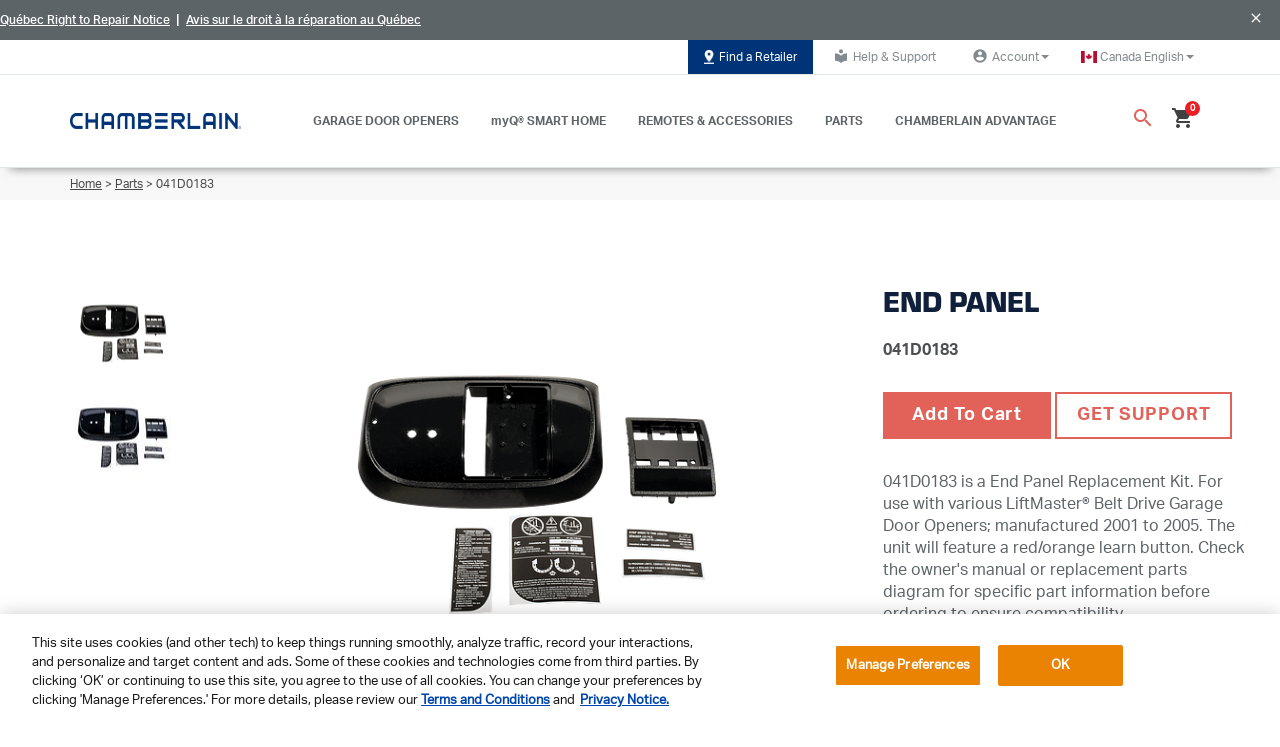

--- FILE ---
content_type: text/html;charset=UTF-8
request_url: https://www.chamberlain.com/ca/end-panel/p/041D0183
body_size: 24558
content:


<!DOCTYPE html>
<html lang="en_CA">
<head><script src="/chamcham-common.js?matcher"></script><script src="/chamcham-common.js?single"></script>
	<title>
		041D0183 | End Panel | Parts | Chamberlain Canada</title>
    <!-- Fonts -->
  <link rel="preconnect" href="https://fonts.googleapis.com">
  <link rel="preconnect" href="https://fonts.gstatic.com" crossorigin>

  <!-- cdnjs (flag icons, etc.) -->
    <link rel="preconnect" href="https://cdnjs.cloudflare.com" crossorigin>

  <!-- Adobe Typekit -->
  <!-- Light hint if not preconnecting -->
    <link rel="dns-prefetch" href="//use.typekit.net">
    <link rel="dns-prefetch" href="//p.typekit.net">
  <!-- OneTrust -->
  <link rel="preconnect" href="https://cdn.cookielaw.org" crossorigin>
  <link rel="preconnect" href="https://geolocation.onetrust.com" crossorigin>

  <!-- Tealium (only if enabled) -->
  <link rel="preconnect" href="https://tags.tiqcdn.com" crossorigin>
    <link rel="preconnect" href="https://collect.tealiumiq.com" crossorigin>
    <link rel="preconnect" href="https://visitor-service-us-east-1.tealiumiq.com" crossorigin>
  <!-- Google Maps -->
  <link rel="preconnect" href="https://maps.googleapis.com">
    <link rel="preconnect" href="https://maps.gstatic.com">
  <!-- Coveo Search UI  -->
  <link rel="preconnect" href="https://static.cloud.coveo.com">
  <!-- Payments (cart/checkout only) -->
  <!-- OneTrust Cookies Consent Notice start for chamberlain.com -->
        <script type="text/javascript" src="https://cdn.cookielaw.org/consent/62dd9c72-68ed-4f61-be97-c35d3c35f0ca/OtAutoBlock.js?v=20260107_1642" defer></script>
        <script src="https://cdn.cookielaw.org/scripttemplates/otSDKStub.js?v=20260107_1642" data-document-language="true" type="text/javascript" charset="UTF-8" data-domain-script="62dd9c72-68ed-4f61-be97-c35d3c35f0ca" defer></script>
        <script type="text/javascript">
            function OptanonWrapper() { }
        </script>
        <!-- OneTrust Cookies Consent Notice end for chamberlain.com -->

        <script src="https://cdn.cookielaw.org/opt-out/otCCPAiab.js?v=20260107_1642" type="text/javascript" charset="UTF-8" ccpa-opt-out-ids="C0002,C0004" ccpa-opt-out-geo="ca" ccpa-opt-out-lspa="true" defer></script>

    



















    
    
    



    <link rel="alternate"
          href="https://www.chamberlain.com/end-panel/p/041D0183"
          hreflang="en-us"/>

    <link rel="alternate"
          href="https://www.chamberlain.com/ca/end-panel/p/041D0183"
          hreflang="en-ca"/>

    <link rel="alternate"
          href="https://www.chamberlain.com/us/es/end-panel/p/041D0183"
          hreflang="es-us"/>

    <link rel="alternate"
          href="https://www.chamberlain.com/ca/fr/end-panel/p/041D0183"
          hreflang="fr-ca"/>














	
		
			
		
		
	
	

	
		
		
			
		
	
	

	
		
		
			
		
	
	

	
		
		
			
		
	
	

	
		
		
			
		
	
	




	



<script type="application/ld+json">
{
  "@context": "http://www.schema.org",
  "@type": "Organization",
  "name": "Chamberlain",
  "url": "https://www.chamberlain.com/ca",
  "logo": "https://www.chamberlain.com/ca/medias/?context=bWFzdGVyfGltYWdlc3wzNDg4fGltYWdlL3BuZ3xhVzFoWjJWekwyZ3hZaTlvTVRVdk9EZ3dNakUxTXpFd016TTVNQzV3Ym1jfGNjMWEzYzJlYjk0NzY1ZDY3M2FlYzNjMWIyYjE5MWE1MTQ1ZDRmMjJjNjg4NmNhNjI1OWRjMTJkNDM0NGYwYzk",
  "description": "Chamberlain of Canada manufactures and markets some of the world's most reliable, efficient and cost-effective Garage Door Opener products for do-it-yourself installation. The full product line includes residential garage door openers and related garage and home accessories.",
  "address":{
  	"@type": "PostalAddress",
  	"addressLocality": "Oak Brook, Illinois",
  	"streetAddress": "300 Windsor Drive",
  	"addressCountry": "USA"
  },
  "sameAs": [
    "https://twitter.com/chamberlain","https://twitter.com/chamberlain","https://www.facebook.com/ChamberlainDIY","https://www.facebook.com/ChamberlainDIY","https://www.youtube.com/user/ChamberlainDIY","https://www.youtube.com/user/ChamberlainDIY","https://www.pinterest.com/chamberlaindiy/","https://www.pinterest.com/chamberlaindiy/","https://www.houzz.ru/pro/chamberlaindiy/chamberlain?irs=US","https://www.houzz.ru/pro/chamberlaindiy/chamberlain?irs=US"
  ]
}
</script>























    



<meta property="og:title" content="041D0183 | End Panel | Parts | Chamberlain Canada"/>
<meta property="og:site_name" content="Chamberlain"/>
<meta property="og:url" content="https://www.chamberlain.com/ca/end-panel/p/041D0183"/>
<meta property="og:image" content="https://embed.widencdn.net/img/cgi/4vqb9ghunw/420px/041D0183_hero_1.png"/>

    <meta property="og:image:height" content="1240"/>
    <meta property="og:image:width" content="1240"/>

<meta property="og:description" content="041D0183 is a replacement End Panel Kit. For use with various LiftMaster® Belt Drive Garage Door Openers. Click here for details."/>
<meta property="og:type" content="product"/>


    <meta property="og:locale" content="en_CA_CA"/>



    
    
        
        
            <meta property="og:locale:alternate"
                  content="en_US"/>
        
    

    
    
        
        
            <meta property="og:locale:alternate"
                  content="en_CA"/>
        
    

    
    
        
        
            <meta property="og:locale:alternate"
                  content="es_US"/>
        
    

    
    
        
        
            <meta property="og:locale:alternate"
                  content="fr_CA"/>
        
    


<meta property="fb:app_id"
      content="579951152419333"/>


<meta property="twitter:card" content="summary"/>
<meta property="twitter:title" content="041D0183 | End Panel | Parts | Chamberlain Canada"/>
<meta property="twitter:site" content="@Chamberlain"/>
<meta property="twitter:url" content="https://www.chamberlain.com/ca/end-panel/p/041D0183"/>
<meta property="twitter:image" content="https://embed.widencdn.net/img/cgi/4vqb9ghunw/420px/041D0183_hero_1.png"/>
<meta property="twitter:description" content="041D0183 is a replacement End Panel Kit. For use with various LiftMaster® Belt Drive Garage Door Openers. Click here for details."/>

    <meta property="twitter:image:height" content="1240"/>
    <meta property="twitter:image:width" content="1240"/>
    <meta property="twitter:image:type" content="image/png"/>
<meta http-equiv="Content-Type" content="text/html; charset=utf-8"/>
	<meta http-equiv="X-UA-Compatible" content="IE=edge">
	<meta charset="utf-8">
	<meta name="viewport" content="width=device-width, initial-scale=1">
	<meta name="theme-color" content="#00305E">
	<meta name="keywords">
<meta name="description" content="041D0183 is a replacement End Panel Kit. For use with various LiftMaster&reg; Belt Drive Garage Door Openers. Click here for details.">
<link rel="shortcut icon" type="image/x-icon" media="all" href="/_ui/responsive/theme-chamberlain/images/favicon.ico" />
		









<link rel="preload" href="//fonts.googleapis.com/css?family=Open+Sans:400,300,300italic,400italic,600,600italic,700,700italic,800,800italic" as="style" onload="this.rel='stylesheet'">
<noscript><link rel="stylesheet" href="//fonts.googleapis.com/css?family=Open+Sans:400,300,300italic,400italic,600,600italic,700,700italic,800,800italic"></noscript>

<link rel="preload" href="https://fonts.googleapis.com/css?family=Material+Icons|Material+Icons+Outlined|Material+Icons+Two+Tone|Material+Icons+Round|Material+Icons+Sharp" as="style" onload="this.rel='stylesheet'">
<noscript><link rel="stylesheet" href="https://fonts.googleapis.com/css?family=Material+Icons|Material+Icons+Outlined|Material+Icons+Two+Tone|Material+Icons+Round|Material+Icons+Sharp"></noscript>

<link rel="preload" href="https://use.fontawesome.com/releases/v6.4.2/css/all.css?v=20260107_1642" as="style" onload="this.rel='stylesheet'">
<noscript><link rel="stylesheet" href="https://use.fontawesome.com/releases/v6.4.2/css/all.css?v=20260107_1642"></noscript>















    
        
        
        
            
            
                <link rel="preload" as="style"
                      href="/_ui/responsive/common/css/vendor/jquery.fancybox.min.css?v=20260107_1642"
                      onload="this.onload=null;this.rel='stylesheet'">
                <noscript>
                    <link rel="stylesheet" href="/_ui/responsive/common/css/vendor/jquery.fancybox.min.css?v=20260107_1642"/>
                </noscript>
            
        
    
    

















    
        
        
        
            
            
                <link rel="preload" as="style"
                      href="/_ui/responsive/common/css/vendor/jquery.bxslider.min.css?v=20260107_1642"
                      onload="this.onload=null;this.rel='stylesheet'">
                <noscript>
                    <link rel="stylesheet" href="/_ui/responsive/common/css/vendor/jquery.bxslider.min.css?v=20260107_1642"/>
                </noscript>
            
        
    
    



<link rel="preload" href="https://cdnjs.cloudflare.com/ajax/libs/flag-icon-css/3.2.0/css/flag-icon.css?v=20260107_1642" as="style" onload="this.rel='stylesheet'">
<noscript><link rel="stylesheet" href="https://cdnjs.cloudflare.com/ajax/libs/flag-icon-css/3.2.0/css/flag-icon.css?v=20260107_1642"></noscript><link rel="stylesheet" type="text/css" media="all" href="/wro/chamberlain_responsive.css?v=20260107_1642"/>
                    <link rel="stylesheet" type="text/css" media="all" href="/wro/addons_responsive.css?v=20260107_1642"/>
            <link rel="stylesheet" href="https://static.cloud.coveo.com/atomic/v2.73.0/themes/coveo.css?v=20260107_1642"/>
        <link rel="stylesheet" type="text/css" media="all" href="/wro/coveoCommonCss.css?v=20260107_1642"/>

        <link rel="stylesheet" type="text/css" media="all" href="/wro/chamberlainCoveo.css?v=20260107_1642"/>
        <link rel="stylesheet" type="text/css" media="all" href="/_ui/responsive/common/css/checkout/chamberlainCheckout.css?v=20260107_1642"/>
    <link rel="stylesheet" type="text/css" media="all" href="/wro/checkoutCommon.css?v=20260107_1642"/>
<script>
    window.dataLayer = window.dataLayer || [];
    dataLayer.push({
        'user': {
          //dynamically replace these values with values of logged in customer
          'customerID': '',
          'email':'',
          'first-name':'',
          'last-name':''
        }
    });
</script>
<script type="text/javascript">
        var utag_data =
        {"page_category":"PRODUCT","page_type":"PDP","page_name":"Product Details","brand":"Chamberlain","country_code":"ca","language_code":"en_CA","customer_id":"","customer_email":"","unified_customer_id":"","coveo_search_token":"eyJhbGciOiJIUzI1NiJ9.[base64].MxkgOxFQgFhZ2tWIm61JFxvrO-ZhnX2hyGDD4n2sEMY","coveo_organization_id":"chamberlaingroupk5f2dpwl"}</script>
<script src="https://tags.tiqcdn.com/utag/thechamberlaingroup/chamberlain.com/prod/utag.sync.js?v=20260107_1642"></script>
    <script type="text/javascript"> (function (a, b, c, d) { a = "https://tags.tiqcdn.com/utag/thechamberlaingroup/chamberlain.com/prod/utag.js?v=20260107_1642"; b = document; c = "script"; d = b.createElement(c); d.id="tealiumScript"; d.src = a; d.type = "text/java" + c; d.async = true; a = b.getElementsByTagName(c)[0]; a.parentNode.insertBefore(d, a); })(); </script>









    
    
    <meta name="ps-key" content="4910-60f0a7a2b28005002976eac0">
    <meta name="ps-country" content="CA">
    <meta name="ps-language" content="en">
    <script src="//cdn.pricespider.com/1/lib/ps-widget.js?v=20260107_1642" async></script>






  







<script>dataLayer =  dataLayer || []</script>

	</head>

<body class="page-productDetails pageType-ProductPage template-pages-product-productLayout2Page  smartedit-page-uid-productDetails smartedit-page-uuid-eyJpdGVtSWQiOiJwcm9kdWN0RGV0YWlscyIsImNhdGFsb2dJZCI6ImNoYW1iZXJsYWluQ29udGVudENhdGFsb2ciLCJjYXRhbG9nVmVyc2lvbiI6Ik9ubGluZSJ9 smartedit-catalog-version-uuid-chamberlainContentCatalog/Online  smartedit-page-uid-productDetails smartedit-page-uuid-eyJpdGVtSWQiOiJwcm9kdWN0RGV0YWlscyIsImNhdGFsb2dJZCI6ImNoYW1iZXJsYWluQ29udGVudENhdGFsb2ciLCJjYXRhbG9nVmVyc2lvbiI6Ik9ubGluZSJ9 smartedit-catalog-version-uuid-chamberlainContentCatalog/Online  language-en_CA cjprevent"

	  data-coveo-search-enabled="true"
		

            data-coveo-search-token="eyJhbGciOiJIUzI1NiJ9.[base64].MxkgOxFQgFhZ2tWIm61JFxvrO-ZhnX2hyGDD4n2sEMY"
            data-coveo-plp-search-token="eyJhbGciOiJIUzI1NiJ9.[base64].TBRMhUw8EZnzGk-6-lcvhWmzEyQ6B7uxVGmPyN7B_jI"
            data-coveo-rec-search-token="eyJhbGciOiJIUzI1NiJ9.[base64].3e2F0idcBBqB0QT4ak5CEMunnJbUvmXs1xeNlaLabsQ"
			data-coveo-rec-product-code="041D0183"
            data-coveo-organization-id="chamberlaingroupk5f2dpwl"
            data-coveo-catalogVersion=""
            data-coveo-redirecturl="/searchResult"
			data-coveo-user-uid="anonymous"
			data-coveo-user-email=""
			data-coveo-plp-path=""
			data-coveo-is-plp="false"
			data-coveo-issearchresultspage="false"
			data-coveo-type="chamberlain"
            data-coveo-show-sort=""
            data-coveo-ipx-supportkey="xx8cea400f-0276-4bac-acde-75154fe4bc8a"
            data-coveo-ipx-sourceid="fd43e04b-3b02-4909-89fb-0f249bfd7cea"
		
>

<div id="spinner" style="position:fixed;top:50%;left:50%"></div>
	<main data-currency-iso-code="CAD"
              data-tealium-enabled="true"
              data-tealium-brand-name="Chamberlain"
              data-tealium-delayedclick-enabled="true"
              data-tealium-delayed-click-times='{"default":200, "4g":200, "3g":200, "2g":200}'
        class="">

            <a href="#skip-to-content" class="skiptocontent" data-role="none">text.skipToContent</a>
                    <a href="#skiptonavigation" class="skiptonavigation"
                       data-role="none">text.skipToNavigation</a>
                    <header>
	<div class="o-liftmaster-global-nav">
		<div class="o-global-header">
			<div id="screenShade" class="screenShade"></div>
			<div class="m-promotion-nav">
					<img class="m-promotion-nav__icon" src="/_ui/responsive/common/images/ch-promonav-tagicon.svg" alt="">
					<div class="content"><style type="text/css">
	.m-promotion-nav__icon {display: none;}
	.m-promotion-nav {background-color: #5c6468; font-size: 14px; justify-content: right;}
	.m-promotion-nav__close {color: #ffffff; top: 10px;}
	.m-promotion-nav {height: 2.5rem;}
</style>
<p style="padding-right: 40px; margin: 0; text-align: right; line-height: 12px;"><a href="https://chamberlaingroup.com/quebec-right-to-repair-notice" style="font-size:12px; color: #ffffff; text-decoration: underline;" target="_blank">Qu&eacute;bec Right to Repair Notice</a>  |  <a href="https://chamberlaingroup.com/quebec-right-to-repair-notice-fr" style="font-size:12px; color: #ffffff; text-decoration: underline;" target="_blank">Avis sur le droit &agrave; la r&eacute;paration au Qu&eacute;bec</a></p></div><a href="#" id="promoClose" class="m-promotion-nav__close"><i class="a-icon material-icons">close</i></a>
				</div>
			<div class="m-utility-nav hidden-xs hidden-sm hidden-md">
				<div class="container">
					<div class="nav m-utility-nav__wrapper">
						<div class=" promo-banner" 
    data-promotion-id="/medias/?context=bWFzdGVyfGltYWdlc3w1MTM5fGltYWdlL3BuZ3xpbWFnZXMvaDBjL2hjNC84ODQ5MDc5MjcxNDU0LnBuZ3w4MWFlOWU2Zjk2MTgxNTE5NTBiZmU1Y2Q5YWIxYTNmYmFkMWU4OWUyZDA0M2FiMDk5ZjNjNDRjOWJmMmZkMTA2"
    
            data-promotion-name="Body"
        
            data-promotion-creative="FindRetailerButton"
        >
    <a href="/ca/find-retailers" class="a-button-default g-optimize"
               target="" id="FindRetailerButton" data-text="Find a Retailer">
                <img class="" src="/medias/?context=bWFzdGVyfGltYWdlc3w1MTM5fGltYWdlL3BuZ3xhVzFoWjJWekwyZ3dZeTlvWXpRdk9EZzBPVEEzT1RJM01UUTFOQzV3Ym1jfDgxYWU5ZTZmOTYxODE1MTk1MGJmZTVjZDlhYjFhM2ZiYWQxZTg5ZTJkMDQzYWIwOTlmM2M0NGM5YmYyZmQxMDY"
                     alt="">
                    Find a Retailer</a>
        </div>





















    





    





    
    
        
    



<a href="https://support.chamberlaingroup.com/s/"
   class="a-button-default"
   target="_blank"
   id="HelpSupportLink"
   
   ><i class="a-icon a-icon--sm material-icons">local_library</i>Help & Support
</a><ul class="nav dropdown-navigation">
                <li class="dropdown">
                    <a class="logged_in a-button-default js-account-profile-link" data-toggle="dropdown" role="button"
                           aria-haspopup="true" aria-expanded="false" href="/ca/my-account/account-profile" 




 id="account-dropdown-link">
                            <i class="a-icon a-icon--sm material-icons">account_circle</i>
                                Account<span class="caret"></span>
                        </a>
                    <ul class="dropdown-menu">
                            <li id="UserLoginLink" class="yCmsComponent">
<a href="/ca/login" title="Log In / Sign Up">Log In / Sign Up</a></li><li id="RegisterProductLinkForAccount" class="yCmsComponent">
<a href="https://chamberlain.registria.com/" title="Register Your Product" target="_blank" rel="noopener noreferrer">Register Your Product</a></li></ul>
                    </li>
            </ul>
        <ul class="nav dropdown-navigation">
    <li class="dropdown">
        <a class="logged_in a-button-default" data-toggle="dropdown" role="button" aria-haspopup="true" aria-expanded="false" href="javascript:void(0)" id="country-dropdown-link">
            <span class="flag-icon flag-icon-ca"></span>
            &nbsp;
             <span class="current-lang">Canada English</span>
            <span class="caret"></span>
        </a>
        <ul class="dropdown-menu">
                <li id="CountryLinkUSEN" class="yCmsComponent">
<a href="https://www.chamberlain.com/?clear=true" target="">
    USA English</a>

</li><li id="CountryLinkUSES" class="yCmsComponent">
<a href="https://www.chamberlain.com/us/es/?clear=true" target="">
    USA Español</a>

</li><li id="CountryLinkCAFR" class="yCmsComponent">
<a href="https://www.chamberlain.com/ca/fr/?clear=true" target="">
    Canada Français</a>

</li><li id="CountryLinkEUDE" class="yCmsComponent">
<a href="https://www.chamberlain.de/de-de/shop/home" target="_blank">
    Germany</a>

</li><li id="CountryLinkEUFR" class="yCmsComponent">
<a href="https://www.chamberlain.de/fr-fr/shop-fr/home-fr" target="_blank">
    France</a>

</li><li id="CountryLinkEUNL" class="yCmsComponent">
<a href="https://www.chamberlain.de/nl-nl/shop/home-nl" target="_blank">
    Netherlands</a>

</li><li id="CountryLinkEUBEFR" class="yCmsComponent">
<a href="https://www.chamberlain.de/fr-be/shop/home-fr" target="_blank">
    Belgium Français</a>

</li><li id="CountryLinkEUBENL" class="yCmsComponent">
<a href="https://www.chamberlain.de/nl-be/shop/home-1" target="_blank">
    Belgium Nederlands</a>

</li></ul>
        </li>
</ul></div>
				</div>
			</div>
			<div class="m-main-nav">
				<div class="spacey">
					<div class="container">
						<div class="m-main-nav__flex">
							<div class="m-main-nav__mobileMenu hidden-lg hidden-xl">
								<a href="#" id="mobileMenu" class="burger-container">
									<div id="mobileMenu-bar1" class="bar"></div>
									<div id="mobileMenu-bar2" class="bar"></div>
									<div id="mobileMenu-shop" class="shop">
										SHOP</div>
								</a>
							</div>
							<div class="m-ch-main-nav__logo promo-banner" >
    <a href="/ca/" class=""
               target="" id="SiteLogoBanner" data-text="">
                <img class="a-logo" src="/medias/Chamberlain-logo-blue.png?context=bWFzdGVyfGltYWdlc3w1MjA4NnxpbWFnZS9wbmd8YVcxaFoyVnpMMmd4T1M5b01UUXZPRGcxTXpNMk9EWXpOVFF5TWk1d2JtY3xmZjM3MDFjNjY4NzM5MjE5NDNjMDUzNjQ2NGMwNTMxY2RlYzNkNDllYzRkNTFiMzUxNmFmZmY3ZWFhMjdlNzU2"
                     alt="Chamberlain-logo-blue.png">
                    </a>
        </div>
<nav class="m-main-nav__wrapper hidden-xs hidden-sm hidden-md">
	<ul>
		<li class="m-ch-main-nav__link-wrapper">
    <a href="/ca/garage-door-openers" class="m-main-nav__link"
       target="" id="GarageDoorOpenersHeaderLink" data-text="GARAGE DOOR OPENERS">
        GARAGE DOOR OPENERS</a>
    <div class="desktop-dropdown__wrapper hidden-xs">
	<div class="desktop-dropdown">
		<div class="container">
			<div class="row">
				<div class="col-xs-2"></div>
				<div class="col-xs-2 desktop-dropdown__image-wrapper promo-banner" >
    <a href="/ca/garage-door-openers/c/belt-drive-openers" class=""
               target="" id="UltraQuietBeltDriveOpenersBanner" data-text="&lt;p&gt;Belt Drive&lt;/p&gt;">
                <img class="" src="/medias/Belt-Drive.png?context=bWFzdGVyfHJvb3R8MTY1MDF8aW1hZ2UvcG5nfGFHSm1MMmc1TVM4NU1qY3pPREEwTlRJeE5UQXlMMEpsYkhRdFJISnBkbVV1Y0c1bnxmZjljYjkyOWI1YmM4NDhlMmJkMTJiMDgzYmJjN2ZkZTcwOTgyYTU2NTU3MGMwNjk1OGFjMTc2Njk1MjZkM2E3"
                     alt="">
                    <p>Belt Drive</p></a>
        </div>
<div class="col-xs-2 desktop-dropdown__image-wrapper promo-banner" >
    <a href="/ca/garage-door-openers/c/chain-drive-openers" class=""
               target="" id="SuperStrongChainDriveOpenersBanner" data-text="&lt;p&gt;Chain Drive&lt;/p&gt;">
                <img class="" src="/medias/Chain-Drive.png?context=bWFzdGVyfHJvb3R8MTQ4MTl8aW1hZ2UvcG5nfGFETmxMMmc1T1M4NU1qY3pPREEwTnpnek5qUTJMME5vWVdsdUxVUnlhWFpsTG5CdVp3fDYzNTBhNTZmMmNmYzUwZjcxZDNlZDk0NzE4YjI1OGRjMmRjZGFhMzE1Y2Y5NDkzYTJmMDJlZGVjYjg1MDJmZmM"
                     alt="">
                    <p>Chain Drive</p></a>
        </div>
<div class="col-xs-2 desktop-dropdown__image-wrapper promo-banner" >
    <a href="/ca/garage-door-openers/c/smart-garage-door-openers" class=""
               target="" id="SmartGarageDoorOpenersBanner" data-text="&lt;p&gt;Video&lt;/p&gt;">
                <img class="" src="/medias/video-garage-door.png?context=[base64]"
                     alt="">
                    <p>Video</p></a>
        </div>
<div class="col-xs-2 desktop-dropdown__image-wrapper promo-banner" >
    <a href="/ca/wall-mount-openers/c/wall-mount-openers" class=""
               target="" id="FindRetailerBanner" data-text="&lt;p&gt;Wall Mount&lt;/p&gt;">
                <img class="" src="/medias/LMDP2267-WallMountOpeners.jpg?context=bWFzdGVyfGltYWdlc3wzODA3fGltYWdlL2pwZWd8YVcxaFoyVnpMMmd3WWk5b1l6a3ZPRGd4TURBNE56STFNVGs1T0M1cWNHY3w2MDRmNDZmZDAzYWU2ZmU2ZjJlZGUzN2VhYmVmOGEyZWRiNmQwYTkwYzUxYTMwMzUxNDVlYTZlN2QwNzAyM2I4"
                     alt="LMDP2267_WallMountOpeners.jpg">
                    <p>Wall Mount</p></a>
        </div>
<div class="col-xs-2 desktop-dropdown__image-wrapper promo-banner" >
    <a href="/ca/garage-door-openers/c/all-garage-door-openers" class=""
               target="" id="cmsitem_00025066" data-text="&lt;p&gt;All Openers&lt;/p&gt;
">
                <img class="" src="/medias/B6753TG7.png?context=bWFzdGVyfHJvb3R8NDEyODB8aW1hZ2UvcG5nfGFEa3lMMmhtTkM4NE9USTBNVEl3TkRRNU1EVTBMbkJ1Wnd8YWYzODNkYjVkMzVlOWVmYTRkZDk2YzFmNWRkZWUwYzc3OTZjZWEzOWU4OGE5ZWUwNTk3YzQzMmUzZWMwOTg4ZQ"
                     alt="B6753TG7.png">
                    <p>All Openers</p>
</a>
        </div>
<div class="col-xs-2"></div>
			</div>
			<div class="row">
				</div>
		</div>
	</div>
</div>
</li><li class="m-ch-main-nav__link-wrapper">
    <a href="/ca/myq" class="m-main-nav__link"
       target="" id="MyQSmartHomeLink" data-text="myQ® SMART HOME">
        myQ® SMART HOME</a>
    <div class="desktop-dropdown__wrapper hidden-xs">
	<div class="desktop-dropdown">
		<div class="container">
			<div class="row">
				<div class="col-xs-2"></div>
				<div class="col-xs-2 desktop-dropdown__image-wrapper promo-banner" >
    <a href="/ca/smart-garage-video-keypad/p/MYQ-K40TXXW" class=""
               target="" id="cmsitem_00203011" data-text="&lt;p&gt;Video Keypad&lt;/p&gt;">
                <img class="" src="/medias/video-keypad.png?context=bWFzdGVyfGltYWdlc3wxNDg2MnxpbWFnZS9wbmd8YURrMEwyZzNNaTg1TVRBME5qUXdOVFF3TnpBeUwzWnBaR1Z2TFd0bGVYQmhaQzV3Ym1jfDAyZWM2MmQ0YzNkYzU3NjkzYjAzZDI1ZjUwMTZkNTlmZDFjMmE4ZWFkZDBiNzVmZDFjZjVjODAzZTYzNmJjMjg"
                     alt="video-keypad.png">
                    <p>Video Keypad</p></a>
        </div>
<div class="col-xs-2 desktop-dropdown__image-wrapper promo-banner" >
    <a href="/ca/searchResult#q=cameras" class=""
               target="" id="cmsitem_00203014" data-text="&lt;p&gt;Cameras&lt;p&gt;">
                <img class="" src="/medias/cameras.png?context=bWFzdGVyfGltYWdlc3w1ODk4fGltYWdlL3BuZ3xhRGsyTDJnMlppODVNVEEwTmpRd05qQTJNak00TDJOaGJXVnlZWE11Y0c1bnxiYzFhNTg1MzIyZjBlZjc5N2UyZTQ2OGM2NzgwOTUxNGFjMTMxMTZhOTc2YTA0M2Y4ZDMwYmZjOThjNmVjY2Uz"
                     alt="cameras.png">
                    <p>Cameras<p></a>
        </div>
<div class="col-xs-2 desktop-dropdown__image-wrapper promo-banner" >
    <a href="/ca/smart-garage-control/p/MYQ-G0401-ESMC" class=""
               target="" id="cmsitem_00203023" data-text="&lt;p&gt;Smart Garage Control&lt;/p&gt;">
                <img class="" src="/medias/smart-garage-control.png?context=[base64]"
                     alt="smart-garage-control.png">
                    <p>Smart Garage Control</p></a>
        </div>
<div class="col-xs-2 desktop-dropdown__image-wrapper promo-banner" >
    <a href="/ca/smart-led-garage-light/p/MYQLED2MC" class=""
               target="" id="cmsitem_00203017" data-text="&lt;p&gt;Smart LED Light &lt;/p&gt;">
                <img class="" src="/medias/smart-led-light.png?context=bWFzdGVyfGltYWdlc3w0OTgwfGltYWdlL3BuZ3xhR1ExTDJnMlpTODVNVEEwTmpRd05qY3hOemMwTDNOdFlYSjBMV3hsWkMxc2FXZG9kQzV3Ym1jfDU0MDkyNjlmODQ0NWExMDQ4YTliNjYyYjJhMjZmOTg5MTA2YWQ1NTc0ZGU5NGU1NGY2NDE1ZjQ2MWI5OWU5OTg"
                     alt="smart-led-light.png">
                    <p>Smart LED Light </p></a>
        </div>
<div class="col-xs-2 desktop-dropdown__image-wrapper promo-banner" >
    <a href="https://www.chamberlain.com/smart-home/c/myq-accessories#tab=products" class=""
               target="" id="cmsitem_00203020" data-text="&lt;p&gt;Shop All MyQ&lt;/p&gt;">
                <img class="" src="/medias/shop-all-myq.png?context=bWFzdGVyfGltYWdlc3wxMDY2MnxpbWFnZS9wbmd8YUdRM0wyZzJZaTg1TVRBME5qUXdOek0zTXpFd0wzTm9iM0F0WVd4c0xXMTVjUzV3Ym1jfGUxM2ViZDRjNTUxYTgyZDY4NDc5YWEzOTA3MjZiZWYyN2I0M2I3NThiYzY4NjkyN2VhNTMyOTMwOWU5MTBiYWI"
                     alt="shop-all-myq.png">
                    <p>Shop All MyQ</p></a>
        </div>
<div class="col-xs-2"></div>
			</div>
			<div class="row">
				<div class="desktop-dropdown__cta-wrapper basic-composite-banner  promo-banner" >
    <div class="text-button-wrapper">
        <h4>Find the right myQ product <br/>in a few easy steps.</h4>
























    





    
        
    
    



<a href="https://www.myq.com/app/myq-compatibility"
   class="a-button-primary"
   target=""
   id="btnInMainDropdownMyQ"
   
   >myQ COMPATIBILITY TOOL
</a></div>
    </div>
</div>
		</div>
	</div>
</div>
</li><li class="m-ch-main-nav__link-wrapper">
    <a href="/ca/garage-remotes-and-accessories" class="m-main-nav__link"
       target="" id="RemotesHeaderLink" data-text="REMOTES & ACCESSORIES">
        REMOTES & ACCESSORIES</a>
    <div class="desktop-dropdown__wrapper hidden-xs">
	<div class="desktop-dropdown">
		<div class="container">
			<div class="row">
				<div class="col-xs-2"></div>
				<div class="col-xs-2 desktop-dropdown__image-wrapper promo-banner" >
    <a href="/ca/remote-controls/c/garage-door-remotes" class=""
               target="" id="RemoteControlsBanner" data-text="&lt;p&gt;All Remote Controls&lt;/p&gt;">
                <img class="" src="/medias/all-remotes-h.png?context=bWFzdGVyfHJvb3R8NDg1N3xpbWFnZS9wbmd8YURnMkwyaG1OQzg1TWpjek9EQTFNekEzT1RNMEwyRnNiQzF5WlcxdmRHVnpMV2d1Y0c1bnxmNjA3MzE5MDNiNjlkNjIzMmQ3ODM3ZmQ0OGQ5ZDVhZmFjMjRkZWE0MTU1ZDI4NjUzYTBhOGQ1YzY4MDA3NTUz"
                     alt="">
                    <p>All Remote Controls</p></a>
        </div>
<div class="col-xs-2 desktop-dropdown__image-wrapper promo-banner" >
    <a href="/ca/garage-door-keypads/c/keypads" class=""
               target="" id="KeypadsBanner" data-text="&lt;p&gt;Keypads&lt;/p&gt;">
                <img class="" src="/medias/keypad-h.png?context=bWFzdGVyfHJvb3R8NzEwOXxpbWFnZS9wbmd8YURFNEwyaG1ZeTg1TWpjek9EQTFOVGN3TURjNEwydGxlWEJoWkMxb0xuQnVad3xmNjEwYzM0ODY4OWRmMDZiMmY0MjczOGY3NmI2ODVmMmRhMGY2NDVkY2I0NTU5NzQwOWRmNGQzMTExMTU1YWQ2"
                     alt="">
                    <p>Keypads</p></a>
        </div>
<div class="col-xs-2 desktop-dropdown__image-wrapper promo-banner" >
    <a href="/ca/c/wall-controllers" class=""
               target="" id="WallControllersBanner" data-text="&lt;p&gt;Wall Controllers&lt;/p&gt;">
                <img class="" src="/medias/wall-control-h.png?context=bWFzdGVyfHJvb3R8NDU2N3xpbWFnZS9wbmd8YURFNUwyaG1ZUzg1TWpjek9EQTFPRE15TWpJeUwzZGhiR3d0WTI5dWRISnZiQzFvTG5CdVp3fDhlZDEzM2ZlMTU4NzAxMjg5NjY3NmI3N2IyODg0MjkwMGY4NzgxMGI0MDQ4NmU4YjRkODQwYjM3NTU3YzQyMWM"
                     alt="">
                    <p>Wall Controllers</p></a>
        </div>
<div class="col-xs-2 desktop-dropdown__image-wrapper promo-banner" >
    <a href="/ca/c/all-accessories" class=""
               target="" id="RemotesAndAccShopAllBanner" data-text="&lt;p&gt;Shop All&lt;/p&gt;">
                <img class="" src="/medias/shop-all-h.png?context=bWFzdGVyfHJvb3R8MTI5MzF8aW1hZ2UvcG5nfGFHVm1MMmhoWVM4NU1qY3pPREEyTURrME16WTJMM05vYjNBdFlXeHNMV2d1Y0c1bnw4ODI5YjNkOTgzZDVjZTM4OGM5ZGY0YmZkMTkyYWZiMWNjYWVhYjZlYmMzNmZhYTdkNGI5NjkwNGYwNzNlOGZj"
                     alt="">
                    <p>Shop All</p></a>
        </div>
<div class="col-xs-2"></div>
			</div>
			<div class="row">
				</div>
		</div>
	</div>
</div>
</li><li class="m-ch-main-nav__link-wrapper">
    <a href="/ca/garage-door-opener-parts" class="m-main-nav__link"
       target="" id="PartsHeaderLink" data-text="PARTS">
        PARTS</a>
    <div class="desktop-dropdown__wrapper hidden-xs">
	<div class="desktop-dropdown">
		<div class="container">
			<div class="row">
				<div class="col-xs-2"></div>
				<div class="col-xs-2 desktop-dropdown__image-wrapper promo-banner" >
    <a href="/ca/parts/c/garage-door-opener-gear-kits" class=""
               target="" id="GearKitsBanner" data-text="&lt;p&gt;Gear Kits&lt;/p&gt;">
                <img class="" src="/medias/gearkit20a.png?context=bWFzdGVyfGltYWdlc3wxMDE5MzR8aW1hZ2UvcG5nfGFXMWhaMlZ6TDJoa01pOW9PR1F2T0RjNU5qZzVNRFEyTkRJNE5pNXdibWN8OTU1NzIxNTAyMjZiZWJhNjM4YWE5MDBhYjcxZTRlZmU5MTQ2NzVhZjQyZDQ1ZThhOWExOGFhZWI5OGQ4NTk4Nw"
                     alt="gearkit20a.png">
                    <p>Gear Kits</p></a>
        </div>
<div class="col-xs-2 desktop-dropdown__image-wrapper promo-banner" >
    <a href="/ca/parts/c/garage-door-opener-logic-boards" class=""
               target="" id="LogicBoardsBanner" data-text="&lt;p&gt;Logic Boards&lt;/p&gt;">
                <img class="" src="/medias/logicboard20a.png?context=bWFzdGVyfGltYWdlc3wxMjAyODB8aW1hZ2UvcG5nfGFXMWhaMlZ6TDJnMVlTOW9OamN2T0RjNU5qZzVNRFE1TnpBMU5DNXdibWN8NDkwZDRhMDAyYjA4NDA4YTJlOTQ1MjA2MDI4OGY2NDQ3ZDlhMDM4MGE5NzBmZjk0ZDBkMDk1MzczN2ZjMGY2Zg"
                     alt="logicboard20a.png">
                    <p>Logic Boards</p></a>
        </div>
<div class="col-xs-2 desktop-dropdown__image-wrapper promo-banner" >
    <a href="/ca/parts/c/garage-door-opener-belt-kits" class=""
               target="" id="ShopAllPartsBanner" data-text="&lt;p&gt;Belt Kits&lt;/p&gt;">
                <img class="" src="/medias/beltnav300b.jpg?context=bWFzdGVyfGltYWdlc3wyNTM5NnxpbWFnZS9qcGVnfGFXMWhaMlZ6TDJobE1DOW9aR0l2T0RjNU5qZzVOREEyT0RjMk5pNXFjR2N8YTgxOGM4NWE0NGE3OWZmMDZmMzczM2MzZTkzNDQxZTM0N2Y5ZDUyMWE3NTMyOGJkZmFjMGNkNTAwYzI1OWM3MA"
                     alt="beltnav300b.jpg">
                    <p>Belt Kits</p></a>
        </div>
<div class="col-xs-2 desktop-dropdown__image-wrapper promo-banner" >
    <a href="/ca/parts/c/garage-door-opener-chain-kits" class=""
               target="" id="chainkits56" data-text="&lt;p&gt;Chain Kits&lt;/p&gt;">
                <img class="" src="/medias/chain77.jpg?context=bWFzdGVyfGltYWdlc3wxNzYzNnxpbWFnZS9qcGVnfGFXMWhaMlZ6TDJnek5pOW9NVFF2T0RnMU1ESTNOVFF3TVRjMU9DNXFjR2N8M2QwOGVlNDAzNWQ5MDcwZGE5Y2U3OWJlNWZmNzg5ZTEzNDgzM2NiMDlmZmRlN2FmMTNhZDJhNTZlZTMxYzE0Ng"
                     alt="chain77.jpg">
                    <p>Chain Kits</p></a>
        </div>
<div class="col-xs-2 desktop-dropdown__image-wrapper promo-banner" >
    <a href="/ca/parts/c/garage-door-opener-installation-parts" class=""
               target="" id="Install77" data-text="&lt;p&gt;Installation Parts&lt;/p&gt;">
                <img class="" src="/medias/Install33.jpg?context=bWFzdGVyfGltYWdlc3wxODYyM3xpbWFnZS9qcGVnfGFXMWhaMlZ6TDJnelpTOW9ZVGd2T0RnMU1ESTNOVFV6TWpnek1DNXFjR2N8NTMzOTczNzA2ODczZmU4ZDc0YTc0OTQ4Y2ViMGViZmMyZmM1NDNkZWJmYmYwYWFmNGE3ZGYzMDkyMGJiYzIyYg"
                     alt="Install33.jpg">
                    <p>Installation Parts</p></a>
        </div>
<div class="col-xs-2"></div>
			</div>
			<div class="row">
				</div>
		</div>
	</div>
</div>
</li><li class="m-ch-main-nav__link-wrapper">
    <a href="/ca/about-chamberlain/chamberlain-advantage" class="m-main-nav__link"
       target="" id="AboutChamberlainLink" data-text="CHAMBERLAIN ADVANTAGE">
        CHAMBERLAIN ADVANTAGE</a>
    <div class="desktop-dropdown__wrapper hidden-xs">
	<div class="desktop-dropdown">
		<div class="container">
			<div class="row">
				<div class="col-xs-2"></div>
				<div class="col-xs-2 desktop-dropdown__image-wrapper promo-banner" >
    <a href="/ca/about-chamberlain/buyers-guide" class=""
               target="" id="BuyersGuideBanner" data-text="&lt;p&gt;Buyers Guide&lt;/p&gt;">
                <img class="" src="/medias/buyguide20a.png?context=bWFzdGVyfGltYWdlc3wxNDA1NTV8aW1hZ2UvcG5nfGFXMWhaMlZ6TDJnd05pOW9NVGN2T0RjNU5qZzVNRFUyTWpVNU1DNXdibWN8MWUxMTg2NzM0MTQxMjAwN2VlYzZhN2ZlZTQ4MTZlYTlkOWFjZjc3ODQ3MTIwMjE5NmZlZmQ2Y2Q4NWNlYmNlOQ"
                     alt="buyguide20a.png">
                    <p>Buyers Guide</p></a>
        </div>
<div class="col-xs-2 desktop-dropdown__image-wrapper promo-banner" >
    <a href="/ca/about-chamberlain/news" class=""
               target="" id="NewsReleasesBanner" data-text="&lt;p&gt;Press and Media&lt;/p&gt;">
                <img class="" src="/medias/news20a.png?context=bWFzdGVyfGltYWdlc3wxMjUxNTd8aW1hZ2UvcG5nfGFXMWhaMlZ6TDJnNU55OW9OMlF2T0RjNU5qZzVNRFl5T0RFeU5pNXdibWN8ZDhhZDNiM2FiODk2NDdhMjEwMTBmYjZiMDEyZDI3OGYxMmVlNzIyYzQ2ZWQ4MGMxZDYxZGM1ODkxM2M0NGEyMw"
                     alt="news20a.png">
                    <p>Press and Media</p></a>
        </div>
<div class="col-xs-2 desktop-dropdown__image-wrapper promo-banner" >
    <a href="/ca/about-chamberlain/automotive-connectivity-solutions" class=""
               target="" id="ACS_Navigation_Banner_component" data-text="&lt;p&gt;Automotive Connectivity Solutions&lt;/p&gt;">
                <img class="" src="/medias/auto987.jpg?context=bWFzdGVyfGltYWdlc3wxNzQwN3xpbWFnZS9qcGVnfGFXMWhaMlZ6TDJnelpDOW9ZVEl2T0RneE1EUTBPVEkwTURBNU5DNXFjR2N8Y2M3ODcyODc2YzM5YmJhMjFmYzE3NzkwM2UyMWRhNjdkYTA5MTU5YzNiMDhkM2QxMGUxYjA3MDE2Y2RjZWJhMA"
                     alt="auto987.jpg">
                    <p>Automotive Connectivity Solutions</p></a>
        </div>
<div class="col-xs-2"></div>
			</div>
			<div class="row">
				</div>
		</div>
	</div>
</div>
</li></ul>
</nav><div class="m-main-nav__right disabled">
								
























    





    
    
        
    



<a href="/ca/#"
   class="a-button-default"
   target=""
   id="m-main-nav__search"
   
   ><i class="material-icons">search</i>
</a><div id="addtocart-popup-modal">
    <div class="mini-cart-container js-add-to-cart-container myq-add-to-cart-container">
        <div class="pop-title-sec">
            <h3 class="">Added to Cart</h3>
            <span class="material-icons OneLinkNoTx" id="add_to_cart_popup_close">close</span>
        </div>
        <div class="pop-body">
            <div class="pop-product-list">
                <div class="pop-pro-box">
                    <input id="pop-max-order-qty" type="hidden">
                    <div class="pop-p-img"><img src=""></div>
                    <div class="pop-p-cnt">
                        <div class="pop-p-cnt-title f-20" id="add_to_cart_popup_p_name"></div>
                        <input id="add_to_cart_popup_p_code" type="hidden">
                        <div class="pop-p-cnt-subtitle" id="add_to_cart_popup_product_name"></div>
                        <div class="add_to_cart_popup_p_price-container">
                            <div class="pop-p-cnt-price-per-item-new" id="add_to_cart_popup_price-per-item-new"></div>
                            <div class="pop-p-cnt-price-per-item" id="add_to_cart_popup_price-per-item"></div>
                        </div>
                        <div class="pop-counter-container">
                            <div class="pop-counter">
                                <button class="counter-minus"><span class="material-icons OneLinkNoTx">remove</span>
                                </button>
                                <input type="text" class="form-control" id="add_to_cart_count" value="1">
                                <button class="counter-plus"><span class="material-icons OneLinkNoTx">add</span></button>
                            </div>
                            <div class="pop-max-qty-message hidden">Max qty</div>
                        </div>
                        <div class="pop-p-cnt-price" id="add_to_cart_popup_p_price"></div>
                    </div>
                </div>
            </div>
            <div class="pop-footer">
                <button type="button" class="a-button" id="P_to_Checkout">Proceed to Checkout</button>
            </div>
        </div>
    </div>
</div>
<div class="mini-cart-wrapper">
            <div class="nav-cart js-nav-cart"
                 data-cart="/ca/cart"
                 data-mini-cart-url="/ca/cart/rollover/MiniCart"
                 data-mini-cart-refresh-url="/ca/cart/miniCart/SUBTOTAL">
                <a class="mini-cart-link js-mini-cart-link flexRight" id="cart-link"
                   data-mini-cart-name="Cart"
                   data-mini-cart-empty-name="Empty Cart"
                   data-mini-cart-items-text="Items"
                >
                    <i class="material-icons shopping_cart">shopping_cart</i>
                    <span class="js-nav-items-total">
                            <span class="nav-items-total">0</span>
                            </span>
                    </a>
            </div>
            <div class="mini-cart-container js-mini-cart-container"></div>

        </div>
    </div>

						</div>
					</div>
					<div class="m-main-nav__mobileFlyout">
						<ul class="nav dropdown-navigation">
    <li class="dropdown">
        <a class="dropdown-navigation-click-link" href="/ca/garage-door-openers" data-text="GARAGE DOOR OPENERS">
            GARAGE DOOR OPENERS</a>
        <div class="dropdown-navigation-click-caret-container" data-toggle="dropdown" role="button" aria-expanded="false">
            <span class="caret dropdown-navigation-click-caret"></span>
        </div>
        <ul class="dropdown-menu">
                <li class="yCmsComponent m-ch-main-nav__link-wrapper">
<a href="/ca/garage-door-openers/c/belt-drive-openers" title="Belt Drive">Belt Drive</a></li><li class="yCmsComponent m-ch-main-nav__link-wrapper">
<a href="/ca/garage-door-openers/c/chain-drive-openers" title="Chain Drive">Chain Drive</a></li><li class="yCmsComponent m-ch-main-nav__link-wrapper">
<a href="/ca/garage-door-openers/c/smart-garage-door-openers" title="Smart">Smart</a></li><li class="yCmsComponent m-ch-main-nav__link-wrapper">
<a href="/ca/wall-mount-openers/c/wall-mount-openers" title="Wall Mount">Wall Mount</a></li><li class="yCmsComponent btnInMainDropdownGDOMobile">
<a href="/ca/garage-door-opener-finder" title="Which Opener is Right for Me?">Which Opener is Right for Me?</a></li></ul>
        </li>
</ul>
<ul class="nav dropdown-navigation">
    <li class="dropdown">
        <a class="dropdown-navigation-click-link" href="/ca/myq" data-text="myQ® SMART HOME">
            myQ® SMART HOME</a>
        <div class="dropdown-navigation-click-caret-container" data-toggle="dropdown" role="button" aria-expanded="false">
            <span class="caret dropdown-navigation-click-caret"></span>
        </div>
        <ul class="dropdown-menu">
                <li class="yCmsComponent btnInMainDropdownGDOMobile">
<a href="/ca/smart-home/c/myq-accessories" title="myQ Accessories">myQ Accessories</a></li><li class="yCmsComponent btnInMainDropdownGDOMobile">
<a href="/ca/myq-compatibility-tool" title="myQ Compatibility Tool">myQ Compatibility Tool</a></li></ul>
        </li>
</ul>
<ul class="nav dropdown-navigation">
    <li class="dropdown">
        <a class="dropdown-navigation-click-link" href="/ca/garage-remotes-and-accessories" data-text="REMOTES & ACCESSORIES">
            REMOTES & ACCESSORIES</a>
        <div class="dropdown-navigation-click-caret-container" data-toggle="dropdown" role="button" aria-expanded="false">
            <span class="caret dropdown-navigation-click-caret"></span>
        </div>
        <ul class="dropdown-menu">
                <li class="yCmsComponent btnInMainDropdownGDOMobile">
<a href="/ca/remote-controls/c/garage-door-remotes" title="Remote Controls">Remote Controls</a></li><li class="yCmsComponent btnInMainDropdownGDOMobile">
<a href="/ca/garage-door-keypads/c/keypads" title="Keypads">Keypads</a></li><li class="yCmsComponent btnInMainDropdownGDOMobile">
<a href="/ca/smart-home/c/smart-lighting" title="Lighting controls">Lighting controls</a></li><li class="yCmsComponent btnInMainDropdownGDOMobile">
<a href="/ca/accessories/c/remotes-and-accessories" title="Shop All">Shop All</a></li></ul>
        </li>
</ul>
<ul class="nav dropdown-navigation">
    <li class="dropdown">
        <a class="dropdown-navigation-click-link" href="/ca/garage-door-opener-parts" data-text="PARTS">
            PARTS</a>
        <div class="dropdown-navigation-click-caret-container" data-toggle="dropdown" role="button" aria-expanded="false">
            <span class="caret dropdown-navigation-click-caret"></span>
        </div>
        <ul class="dropdown-menu">
                <li class="yCmsComponent btnInMainDropdownGDOMobile">
<a href="/ca/parts/c/garage-door-opener-gear-kits" title="Gear Kits">Gear Kits</a></li><li class="yCmsComponent btnInMainDropdownGDOMobile">
<a href="/ca/parts/c/garage-door-opener-logic-boards" title="Logic Boards">Logic Boards</a></li><li class="yCmsComponent btnInMainDropdownGDOMobile">
<a href="/ca/parts/c/garage-door-opener-belt-kits" title="Belt Kits">Belt Kits</a></li><li class="yCmsComponent btnInMainDropdownGDOMobile">
<a href="/ca/parts/c/garage-door-opener-chain-kits" title="Chain Kits">Chain Kits</a></li><li class="yCmsComponent btnInMainDropdownGDOMobile">
<a href="/ca/parts/c/garage-door-opener-installation-parts" title="Installation Parts">Installation Parts</a></li></ul>
        </li>
</ul>
<ul class="nav dropdown-navigation">
    <li class="dropdown">
        <a class="dropdown-navigation-click-link" href="/ca/about-chamberlain/chamberlain-advantage" data-text="CHAMBERLAIN ADVANTAGE">
            CHAMBERLAIN ADVANTAGE</a>
        <div class="dropdown-navigation-click-caret-container" data-toggle="dropdown" role="button" aria-expanded="false">
            <span class="caret dropdown-navigation-click-caret"></span>
        </div>
        <ul class="dropdown-menu">
                <li class="yCmsComponent btnInMainDropdownGDOMobile">
<a href="/ca/about-chamberlain/buyers-guide" title="Buyers Guide">Buyers Guide</a></li><li class="yCmsComponent m-ch-main-nav__link-wrapper">
<a href="/ca/find-retailers" title="Find Retailers">Find Retailers</a></li><li class="yCmsComponent m-ch-main-nav__link-wrapper">
<a href="/ca/about-chamberlain/news" title="Press and Media">Press and Media</a></li><li class="yCmsComponent m-ch-main-nav__link-wrapper">
<a href="/ca/about-chamberlain/automotive-connectivity-solutions" title="Automotive Connectivity Solutions">Automotive Connectivity Solutions</a></li></ul>
        </li>
</ul>
<ul class="m-ch-main-nav__mobileFlyout__utility">
	<li>
			
























    





    
    
        
    



<a href="/ca/find-retailers"
   class="a-button-default"
   target=""
   id="RetailerMobileLink"
   
   >Find a Retailer
</a></li>
	<li>
			




















    





    





    
    
        
    



<a href="/ca/support"
   class="a-button-default"
   target="_blank"
   id="HelpMobileLink"
   
   >Help &amp; Support
</a></li>
	</ul><ul class="nav dropdown-navigation">
                <li class="dropdown">
                    <a class="logged_in a-button-default" data-toggle="dropdown" role="button"
                           aria-haspopup="true" aria-expanded="false" href="/ca/my-account/account-profile" 




 id="account-dropdown-link">
                            <i class="a-icon a-icon--sm material-icons">account_circle</i>
                                Account<span class="caret"></span>
                        </a>
                    <ul class="dropdown-menu">
                            <li id="UserLoginLink" class="yCmsComponent">
<a href="/ca/login" title="Log In / Sign Up">Log In / Sign Up</a></li><li id="RegisterProductLinkForAccount" class="yCmsComponent">
<a href="https://chamberlain.registria.com/" title="Register Your Product" target="_blank" rel="noopener noreferrer">Register Your Product</a></li></ul>
                    </li>
            </ul>
        <ul class="nav dropdown-navigation">
    <li class="dropdown">
        <a class="logged_in a-button-default" data-toggle="dropdown" role="button" aria-haspopup="true" aria-expanded="false" href="javascript:void(0)" id="country-dropdown-link">
            <span class="flag-icon flag-icon-ca"></span>
            &nbsp;
             <span class="current-lang">Canada English</span>
            <span class="caret"></span>
        </a>
        <ul class="dropdown-menu">
                <li id="CountryLinkUSEN" class="yCmsComponent">
<a href="https://www.chamberlain.com/?clear=true" target="">
    USA English</a>

</li><li id="CountryLinkUSES" class="yCmsComponent">
<a href="https://www.chamberlain.com/us/es/?clear=true" target="">
    USA Español</a>

</li><li id="CountryLinkCAFR" class="yCmsComponent">
<a href="https://www.chamberlain.com/ca/fr/?clear=true" target="">
    Canada Français</a>

</li><li id="CountryLinkEUDE" class="yCmsComponent">
<a href="https://www.chamberlain.de/de-de/shop/home" target="_blank">
    Germany</a>

</li><li id="CountryLinkEUFR" class="yCmsComponent">
<a href="https://www.chamberlain.de/fr-fr/shop-fr/home-fr" target="_blank">
    France</a>

</li><li id="CountryLinkEUNL" class="yCmsComponent">
<a href="https://www.chamberlain.de/nl-nl/shop/home-nl" target="_blank">
    Netherlands</a>

</li><li id="CountryLinkEUBEFR" class="yCmsComponent">
<a href="https://www.chamberlain.de/fr-be/shop/home-fr" target="_blank">
    Belgium Français</a>

</li><li id="CountryLinkEUBENL" class="yCmsComponent">
<a href="https://www.chamberlain.de/nl-be/shop/home-1" target="_blank">
    Belgium Nederlands</a>

</li></ul>
        </li>
</ul></div>

				</div>
			</div>

<div class="m-main-search">

    <atomic-external selector="#standalone-search" class="container">
		<atomic-search-box class="search-box-item"
                           minimum-query-length="3"
                           suggestion-delay="2000"
        >
            <atomic-search-box-recent-queries
              label="Recent Searches"
              max-with-query="5"
              max-without-query="0"
            >
                <atomic-search-box-query-suggestions
                    max-with-query="5"
                    max-without-query="0"
                >
                </atomic-search-box-query-suggestions>
                </atomic-search-box-recent-queries>
        </atomic-search-box>
    </atomic-external>
       <atomic-search-interface id="standalone-search" class="LiftMasterInterface standalone-interface"></atomic-search-interface>
</div>
		</div>
	</div>
    <div class="o-breadcrumb">
		<div id="stickyBreadcrumb" class="o-breadcrumb--mobile hidden-lg hide">
    <!-- s: mobile only sticky cta -->
    <div class="m-sticky-cta container-fluid hidden-md hidden-lg">
            <div class="row">
                <div class="col-xs-2 col-sm-1 col-md-1 m-sticky-cta__img-column">
                    <div class="m-sticky-cta__img-wrapper m-sticky-cta__flex">
                        <img class="m-sticky-cta__img img-responsive"
                                     src="https://embed.widencdn.net/img/cgi/4vqb9ghunw/96px/041D0183_hero_1.png"
                                     alt="041D0183-end-panel-with-labels-hero">
                            </div>
                </div>
                <div class="col-xs-10 col-sm-11 col-md-7">
                    <div class="m-sticky-cta__copy-wrapper m-sticky-cta__flex">
                        <p class="m-sticky-cta__title">041D0183</p>
                        <p class="m-sticky-cta__copy">END PANEL</p>
                    </div>
                </div>
                <div class="col-md-4">
                    </div>
            </div>
        </div>
    <!-- e: mobile only sticky cta -->

    <div class="container o-breadcrumb--mobile__container">
        <a class="hidden-xs hidden-sm hidden-md" href="/ca/">Home</a>

        <a href="/ca/garage-door-opener-parts/c/parts" class="hidden-xs hidden-sm hidden-md">
                        <i class="material-icons a-icon a-icon--md">keyboard_arrow_left</i>
                            Parts</a>
                <a class="hidden-xs hidden-sm hidden-md" href="#">
                        <i class="material-icons a-icon a-icon--md">keyboard_arrow_left</i>
                            041D0183</a>
                <div class="o-breadcrumb--mobile__nav-select hide">
            <select id="o-breadcrumb--mobile__select">
            </select>
            <i class="material-icons">keyboard_arrow_down</i>
        </div>
    </div>
</div>

<script id="mobile-breadcrumb-select_template" type="text/x-jquery-tmpl">
    <optgroup>
        {{each options}}
            <option class="{{= oClass}}" id="select-{{= id}}">{{= title}}</option>
        {{/each}}
    </optgroup>


</script>
<div class="o-breadcrumb--desktop visible-lg-block">
    <div class="container">
        <a href="/ca/">Home</a> >

        <a href="/ca/garage-door-opener-parts/c/parts" class="breadcrumb-category-item">Parts</a> >
                041D0183</div>
</div>










<ol itemscope itemtype="http://schema.org/BreadcrumbList" hidden>
	<li itemprop="itemListElement" itemscope
		itemtype="http://schema.org/ListItem">
		<a itemprop="item" href="https://www.chamberlain.com/ca">
			<span itemprop="name">Home</span></a>
		<span itemprop="position" content="1">&gt;</span>
	</li>
	
		
		
		
		
			
			
				
			
		
		<li itemprop="itemListElement" itemscope
			itemtype="http://schema.org/ListItem">
			<a itemprop="item" href="https://www.chamberlain.com/ca/garage-door-opener-parts/c/parts">
				<span itemprop="name">Parts</span></a>
			<span itemprop="position" content="2">&gt;</span>
		</li>
	
		
		
		
		
			
				
			
			
		
		<li itemprop="itemListElement" itemscope
			itemtype="http://schema.org/ListItem">
			<a itemprop="item" href="https://www.chamberlain.com/ca/end-panel/p/041D0183">
				<span itemprop="name">041D0183</span></a>
			<span itemprop="position" content="3"></span>
		</li>
	
</ol>
</div>
<div class="mini-cart-container js-support-modal  js-support-modal-lh-cm" >
        <div class="mini-cart-header empty">
        <div class="js-support-close">
                <a class="js-mini-cart-close-link">
                    <i class="material-icons">close</i>
                </a>
            </div>
        </div>
        <div class="mini-cart-body" id="HelpSupportLinkPopup"> </div>
        </div>
      <style>
            .js-support-modal{
                top: 40px;
                right: 200px;
                padding:0;
                height: 90vh;
                z-index: 122;
            }
            .js-support-close {
                    float: right;
                    position: absolute;
                    right: 3px;
                    cursor: pointer;
                    z-index: 122;
            }
        </style>
        <script
        async
        src="https://chamberlaingroupk5f2dpwl.org.coveo.com/rest/organizations/chamberlaingroupk5f2dpwl/ipxinterface/v1/interfaces/fd43e04b-3b02-4909-89fb-0f249bfd7cea/loader"
        ></script>
        
         
       
        </header>
<a id="skip-to-content"></a>
                    <div id="productDetails" class="">
                        <div itemscope="" itemtype="https://schema.org/Product">

        <div id="overview" class="o-pdp-hero-container chevron--white container-fluid  scrollto-section o-pdp-gray-chevron"
        
            data-product-summary="END PANEL"
            data-tealium-product-code="041D0183"
            data-tealium-category="parts"
            data-tealium-subcategory=""
            data-tealium-product-price="36.99"
            data-tealium-product-currencyiso="USD"
            data-tealium-product-image-url="https://embed.widencdn.net/img/cgi/4vqb9ghunw/420px/041D0183_hero_1.png"
        
>


    <div class="pdp-hero-row row">
        <div class="thumb-container col-xs-12 col-md-2 loading">
            <!-- thumbs -->
<div class="hidden-xs hidden-sm">
    <div class="thumb-container__flex thumb-container__carousel">
            <div>
                    <img loading="lazy" decoding="async" src="https://embed.widencdn.net/img/cgi/4vqb9ghunw/96px/041D0183_hero_1.png"
                         alt="041D0183-end-panel-with-labels-hero"
                         data-hero-src="https://embed.widencdn.net/img/cgi/4vqb9ghunw/420px/041D0183_hero_1.png"
                         data-media-type="image"
                    >
                </div>
            <div>
                    <img loading="lazy" decoding="async" src="https://embed.widencdn.net/img/cgi/m54bh4xaw6/96px/041D0183_hero_1.psd"
                         alt="041D0183"
                         data-hero-src="https://embed.widencdn.net/img/cgi/m54bh4xaw6/420px/041D0183_hero_1.psd"
                         data-media-type="image"
                    >
                </div>
            </div>
    </div>

<script id="videoHeroTemplate" type="text/x-jquery-tmpl">

    <div class="o-feature-video pdp-hero-video hidden-xs hidden-sm">
            <div class="video-component js-hero-video-from-gallery" data-video="{{= videoUrl}}">
                <div class="iframe-container">
                     <iframe width="640" height="400" src="" frameborder="0" allow="encrypted-media" allowfullscreen title="<spring:theme code='iframe.modal.title'/>"></iframe>
                </div>
            </div>
    </div>

</script>

<script id="imageHeroTemplate" type="text/x-jquery-tmpl">
           <img loading="lazy" decoding="async" class="product-container__hero-img img-responsive" id="hero-img-swap"
             src="{{= imageUrl}}" itemprop="image" alt="{{= altText}}">



</script></div>

        <div class="product-container col-xs-12 col-md-6">
            <!-- responsive only -->
<div class="hidden-md hidden-lg">
    <div class="product-container__carousel">
        <div class="js_product-container__carousel">
            <div class="product-container__flex ">
                            <img class="product-container__hero-img img-responsive"
                                 src="https://embed.widencdn.net/img/cgi/4vqb9ghunw/420px/041D0183_hero_1.png" alt="041D0183-end-panel-with-labels-hero"/>
                        </div>
                    <div class="product-container__flex loading">
                            <img class="product-container__hero-img img-responsive"
                                 src="https://embed.widencdn.net/img/cgi/m54bh4xaw6/420px/041D0183_hero_1.psd" alt="041D0183"/>
                        </div>
                    </div>
    </div>
</div>

<!-- waypoint -->
<div id="mobileWaypointStart"></div>

<!-- desktop only -->
<div class="product-container__flex js-product-hero-image hidden-xs hidden-sm">
    <img class="product-container__hero-img img-responsive" id="hero-img-swap"
                 src="https://embed.widencdn.net/img/cgi/4vqb9ghunw/420px/041D0183_hero_1.png" itemprop="image"
                 alt="041D0183-end-panel-with-labels-hero">
        </div>
</div>


        <div class="text-container col-xs-12 col-md-4">
            <div class="text-container__text-wrap">
                <h1 itemprop="name"
                            class="text-container__title--product">END PANEL</h1>
                        <p class="text-container__title--model a-body-2">041D0183</p>
                    <div class=" buttons single-action">
        <div class="button-wrapper">
            <div class="yCmsContentSlot page-details-variants-select">
<div class="yCmsComponent yComponentWrapper page-details-add-to-cart-component js-gtm-cta">
<div>
		<div class="actions">
        <div class="AddToCart-AddToCartAction" data-index="1" class="">
			<div id="addToCartTitle" class="display-none">
	Added to Your Shopping Cart</div>
<div id="notaddedToCartTitle" class="display-none">
	The Item Was Not Added to Your Shopping Cart</div>







  <form id="configureForm" class="configure_form" action="/ca/end-panel/p/041D0183/configuratorPage/" method="post"><input type="hidden" maxlength="3" size="1" id="qty" name="qty" class="qty js-qty-selector-input" value="1">
<input type="hidden" name="productCodePost" value="041D0183"/>

<div>
<input type="hidden" name="CSRFToken" value="896f374d-351f-4d08-b531-ccf778ae2e8d" />
</div></form><form id="addToCartForm" data-tealium-form-track="false" class="add_to_cart_form" action="/ca/cart/add" method="post"><input type="hidden" maxlength="3" size="1" id="qty" name="qty" class="qty js-qty-selector-input" value="1">
		<input type="hidden" id="add-to-cart-optional-accessory" name="optionalAccessory"/>
	<input type="hidden" id="productCodePost" name="productCodePost" value="041D0183"/>
		<button type="submit" class="premium-page-cta   text-container__button  a-button cta-disabled-until-page-loads"
					disabled>
				Add To Cart</button>
		<div>
<input type="hidden" name="CSRFToken" value="896f374d-351f-4d08-b531-ccf778ae2e8d" />
</div></form></div>
	</div>
</div></div></div></div>

        <div class="button-wrapper secondary-cta-container">
            <div class="yCmsContentSlot">
<div class="yCmsComponent yComponentWrapper">
<a href="/ca/support" target="_blank">
			<button class="premium-page-cta   text-container__button a-button a-cta-text cta-disabled-until-page-loads" disabled>Get Support</button>
		</a>
	</div></div></div>
    </div>
<p>041D0183 is a End Panel Replacement Kit. For use with various LiftMaster&reg; Belt Drive Garage Door Openers; manufactured 2001 to 2005. The unit will feature a red/orange learn button. Check the owner&#39;s manual or replacement parts diagram for specific part information before ordering to ensure compatibility.</p>
<div class="text-container-aliases">
        Also known as:&nbsp;41D183</div>
<div class="text-container__price" >
                            $36<span class="cents">.99</span>
                        </div>
                </div>
        </div>
    </div>
</div><div class="pdp-navigation">
            <nav id="stickyNav" class="o-sticky-nav active-overview">
                <div class="m-sticky-cta">
    <div class="m-sticky-cta__left m-sticky-cta__img-column">
        <div class="m-sticky-cta__image">
            <img class="m-sticky-cta__img" src="https://embed.widencdn.net/img/cgi/4vqb9ghunw/96px/041D0183_hero_1.png"
                         alt="041D0183-end-panel-with-labels-hero">
                </div>   
        <div class="m-sticky-cta__copy-wrapper m-sticky-cta__flex m-sticky-cta__copy">
            <p class="m-sticky-cta__title">END PANEL</p>
                    <p class="m-sticky-cta__copy">041D0183</p>
                </div>
    </div>
    <div class="m-sticky-cta__button hidden-sm">
        <div class="text-container__price" >
                            $36<span class="cents">.99</span>
                        </div>
                <div class=" buttons single-action">
        <div class="button-wrapper">
            <div class="yCmsContentSlot page-details-variants-select">
<div class="yCmsComponent yComponentWrapper page-details-add-to-cart-component js-gtm-cta">
<div>
		<div class="actions">
        <div class="AddToCart-AddToCartAction" data-index="1" class="">
			<div id="addToCartTitle" class="display-none">
	Added to Your Shopping Cart</div>
<div id="notaddedToCartTitle" class="display-none">
	The Item Was Not Added to Your Shopping Cart</div>







  <form id="configureForm" class="configure_form" action="/ca/end-panel/p/041D0183/configuratorPage/" method="post"><input type="hidden" maxlength="3" size="1" id="qty" name="qty" class="qty js-qty-selector-input" value="1">
<input type="hidden" name="productCodePost" value="041D0183"/>

<div>
<input type="hidden" name="CSRFToken" value="896f374d-351f-4d08-b531-ccf778ae2e8d" />
</div></form><form id="addToCartForm" data-tealium-form-track="false" class="add_to_cart_form" action="/ca/cart/add" method="post"><input type="hidden" maxlength="3" size="1" id="qty" name="qty" class="qty js-qty-selector-input" value="1">
		<input type="hidden" id="add-to-cart-optional-accessory" name="optionalAccessory"/>
	<input type="hidden" id="productCodePost" name="productCodePost" value="041D0183"/>
		<button type="submit" class="premium-page-cta   text-container__button  a-button cta-disabled-until-page-loads"
					disabled>
				Add To Cart</button>
		<div>
<input type="hidden" name="CSRFToken" value="896f374d-351f-4d08-b531-ccf778ae2e8d" />
</div></form></div>
	</div>
</div></div></div></div>

        <div class="button-wrapper secondary-cta-container">
            <div class="yCmsContentSlot">
<div class="yCmsComponent yComponentWrapper">
<a href="/ca/support" target="_blank">
			<button class="premium-page-cta   text-container__button a-button a-cta-text cta-disabled-until-page-loads" disabled>Get Support</button>
		</a>
	</div></div></div>
    </div>
</div>
</div>
</nav>
            <div id="mobileBtnWaypointStart"></div>
            <!--
Must be empty because it follows to overview gallery
Title is used for tab and anchor name only
-->
<p class="nav-title">Overview</p>
	<!--div.stub-div is used to follow the structure and it is not displayed-->
	<div  class="stub-div"></div>
<p class="nav-title">Installation & Support</p>
    <div id="ci5AaIpgPx" class="o-support-section container-fluid scrollto-section">
        <div class="row">
    <div class="header-container col-xs-12 col-md-12 text-center">
        <h3 class="header-container__title">Installation & Support</h3>
    </div>
</div>




    
    
        
    




<div class="text-center basic-composite-banner  promo-banner" 
            data-promotion-name="Body"
        
            data-promotion-creative="NoSupportDocumentsButton"
        >
    <div class="text-button-wrapper">
        <div class="text-center"><h5>Chamberlain - we're here to help</h5></div> <div class="text-center no-documents">Browse installation guides, product manuals, top FAQs, videos and tutorials, or ask us a question.             We'll get you on the right path.</div>




















    





    





    
        
    
    



<a href="https://support.chamberlaingroup.com/s/"
   class="a-button-primary"
   target="_blank"
   id="NoSupportDocumentsButton"
   
   >View  Chamberlain's Support Site
</a></div>
    </div>


<div class="row">
    <div class="disclaimer-container col-md-offset-8 col-md-offset-2">
        <p class="disclaimer-container__copy a-body-2">
            <i class="material-icons disclaimer-container__icon">info</i>
            California Residents:<a class="disclaimer-container__link" href="/ca/about-chamberlain/safety#SafeAndCompComplianceProposition65Container">
                Proposition 65 WARNING</a>

            </p>
    </div>
</div>
</div>
<div id="fixedButtonContainer" class="o-fixed-button-container hidden-md hidden-lg">
                <div class="text-container__price" >
                            $36<span class="cents">.99</span>
                        </div>
                <div class=" buttons single-action">
        <div class="button-wrapper">
            <div class="yCmsContentSlot page-details-variants-select">
<div class="yCmsComponent yComponentWrapper page-details-add-to-cart-component js-gtm-cta">
<div>
		<div class="actions">
        <div class="AddToCart-AddToCartAction" data-index="1" class="">
			<div id="addToCartTitle" class="display-none">
	Added to Your Shopping Cart</div>
<div id="notaddedToCartTitle" class="display-none">
	The Item Was Not Added to Your Shopping Cart</div>







  <form id="configureForm" class="configure_form" action="/ca/end-panel/p/041D0183/configuratorPage/" method="post"><input type="hidden" maxlength="3" size="1" id="qty" name="qty" class="qty js-qty-selector-input" value="1">
<input type="hidden" name="productCodePost" value="041D0183"/>

<div>
<input type="hidden" name="CSRFToken" value="896f374d-351f-4d08-b531-ccf778ae2e8d" />
</div></form><form id="addToCartForm" data-tealium-form-track="false" class="add_to_cart_form" action="/ca/cart/add" method="post"><input type="hidden" maxlength="3" size="1" id="qty" name="qty" class="qty js-qty-selector-input" value="1">
		<input type="hidden" id="add-to-cart-optional-accessory" name="optionalAccessory"/>
	<input type="hidden" id="productCodePost" name="productCodePost" value="041D0183"/>
		<button type="submit" class="premium-page-cta   text-container__button  a-button cta-disabled-until-page-loads"
					disabled>
				Add To Cart</button>
		<div>
<input type="hidden" name="CSRFToken" value="896f374d-351f-4d08-b531-ccf778ae2e8d" />
</div></form></div>
	</div>
</div></div></div></div>

        <div class="button-wrapper secondary-cta-container">
            <div class="yCmsContentSlot">
<div class="yCmsComponent yComponentWrapper">
<a href="/ca/support" target="_blank">
			<button class="premium-page-cta   text-container__button a-button a-cta-text cta-disabled-until-page-loads" disabled>Get Support</button>
		</a>
	</div></div></div>
    </div>
</div>
        </div>

        <script id="nav_list_template" type="text/x-jquery-tmpl">
    <ul>
        {{each navItems}}
        <li class="pdpNavItem {{= liClass}}" style="display:none">
            <a class="{{= aClass}}" href="{{= anchor}}">{{= title}}</a>
        </li>
        {{/each}}
    </ul>
</script>
    <div class="yCmsContentSlot productDetailsPageSectionCrossSelling">
<div class="yCmsComponent productDetailsPageSectionCrossSelling-component">










    

    
        
    
</div><div class="yCmsComponent productDetailsPageSectionCrossSelling-component">
</div></div></div>
</div>

                    <footer>
	<div class="m-action-bar">
		<div class="container">
			<div class="row">
				<div class="m-ch-action-bar__section col-md-4 promo-banner" 
    data-promotion-id="/medias/8801069858846.png?context=bWFzdGVyfGltYWdlc3w5MDh8aW1hZ2UvcG5nfGltYWdlcy9oNWQvaGU3Lzg3OTY4NzkyMjQ4NjIucG5nfDIwNWE2ZDNkZDI0ZjRhZWFlOGUwMTAzMzg0YjU5NzMwZTA1NmViMzkwMzBjZTdjYzZjMTdkYmU5MDE4YzkyNGM"
    
            data-promotion-name="Body"
        
            data-promotion-creative="CgiBannerComponentVideo"
        >
    <a href="https://support.chamberlaingroup.com/s/global-search/%40uri#t=Videos&sort=relevancy&f:@commonbrand=[Chamberlain,MyQ]" class="m-ch-action-bar__link"
               target="_blank" id="CgiBannerComponentVideo" data-text="&lt;div class=&#034;textSmooth&#034;&gt;&lt;h4&gt;Watch how-to videos&lt;/h4&gt;&lt;/div&gt;">
                <img class="m-ch-action-bar__icon" src="/medias/8801069858846.png?context=bWFzdGVyfGltYWdlc3w5MDh8aW1hZ2UvcG5nfGFXMWhaMlZ6TDJnMVpDOW9aVGN2T0RjNU5qZzNPVEl5TkRnMk1pNXdibWN8MjA1YTZkM2RkMjRmNGFlYWU4ZTAxMDMzODRiNTk3MzBlMDU2ZWIzOTAzMGNlN2NjNmMxN2RiZTkwMThjOTI0Yw"
                     alt="">
                    <div class="textSmooth"><h4>Watch how-to videos</h4></div></a>
        </div>
<div class="m-ch-action-bar__section col-md-4 promo-banner" 
    data-promotion-id="/medias/Icon-ProductSupport-1x.png?context=bWFzdGVyfGltYWdlc3wxNjc5fGltYWdlL3BuZ3xpbWFnZXMvaDI3L2hiZC84ODA4NDMxOTQzNzEwLnBuZ3w5N2U3OGZmYWM3NzE2MzliMTA2ZTQ5NmM2NTFjODZiYmE0NGQxZWE4Nzc5OWU2MzA4NTBiZDBhNGY5MTUwNTUy"
    
            data-promotion-name="Body"
        
            data-promotion-creative="CgiBannerComponentHelp"
        >
    <a href="https://support.chamberlaingroup.com/s/" class="m-ch-action-bar__link"
               target="_blank" id="CgiBannerComponentHelp" data-text="&lt;div class=&#034;textSmooth&#034;&gt;&lt;h4&gt;Get help with a product&lt;/h4&gt;&lt;/div&gt;">
                <img class="m-ch-action-bar__icon" src="/medias/Icon-ProductSupport-1x.png?context=bWFzdGVyfGltYWdlc3wxNjc5fGltYWdlL3BuZ3xhVzFoWjJWekwyZ3lOeTlvWW1Rdk9EZ3dPRFF6TVRrME16Y3hNQzV3Ym1jfDk3ZTc4ZmZhYzc3MTYzOWIxMDZlNDk2YzY1MWM4NmJiYTQ0ZDFlYTg3Nzk5ZTYzMDg1MGJkMGE0ZjkxNTA1NTI"
                     alt="Icon_ProductSupport_1x.png">
                    <div class="textSmooth"><h4>Get help with a product</h4></div></a>
        </div>
<div class="m-ch-action-bar__section col-md-4 promo-banner" 
    data-promotion-id="/medias/map-pin.png?context=bWFzdGVyfGltYWdlc3w1MTM5fGltYWdlL3BuZ3xpbWFnZXMvaGFhL2gxOC84ODM1MTY2MDc2OTU4LnBuZ3xkOGE4Njc4NzFjMjE1ODlkNDRhMGE1MDdmZDAxMWNhOTlkZjExNDBhNjc5OWM2ZTRiNTBiZWRlZGNiYTc1ZjM4"
    
            data-promotion-name="Body"
        
            data-promotion-creative="CgiBannerComponentRemote"
        >
    <a href="/ca/find-retailers " class="m-ch-action-bar__link"
               target="" id="CgiBannerComponentRemote" data-text="&lt;div class=&#034;textSmooth&#034;&gt;
&lt;h4&gt;find a retailer&lt;/h4&gt;
&lt;/div&gt;">
                <img class="m-ch-action-bar__icon" src="/medias/map-pin.png?context=bWFzdGVyfGltYWdlc3w1MTM5fGltYWdlL3BuZ3xhVzFoWjJWekwyaGhZUzlvTVRndk9EZ3pOVEUyTmpBM05qazFPQzV3Ym1jfGQ4YTg2Nzg3MWMyMTU4OWQ0NGEwYTUwN2ZkMDExY2E5OWRmMTE0MGE2Nzk5YzZlNGI1MGJlZGVkY2JhNzVmMzg"
                     alt="">
                    <div class="textSmooth">
<h4>find a retailer</h4>
</div></a>
        </div>
</div>
		</div>
	</div>
	<div class="o-lm-global-footer container-fluid">
		<div class="container o-footer__links">
	<div class="row">
		<div class="col-lg-10 col-lg-push-1">
			<div class=" o-footer__links__flex">
				<div class="o-footer__links__category">
								<h3>RESOURCES<i class="a-icon material-icons o-footer__links__toggle">close</i>
									</h3>
								<ul>
									<li>
























    





    
    
        
    



<a href="/ca/my-account/account-profile"
   class="a-button-default"
   target=""
   id="CreateAccountLink"
   
   >My Account
</a></li>
									<li>




















    





    





    
    
        
    



<a href="https://chamberlain.registria.com/"
   class="a-button-default"
   target="_blank"
   id="RegisterProductLink"
   
   >Register A Product
</a></li>
									<li>
























    





    
    
        
    



<a href="/ca/find-retailers"
   class="a-button-default"
   target=""
   id="FindStoreLink"
   
   >Find A Store
</a></li>
									<li>




















    





    





    
        
    
    



<a href="https://support.chamberlaingroup.com/s/"
   class="a-button-default"
   target="_blank"
   id="GetSupportLink"
   
   >Get Support
</a></li>
									<li>
























    





    
        
    
    



<a href="/ca/returns"
   class="a-button-default"
   target=""
   id="ReturnsLink"
   
   >Returns
</a></li>
									</ul>
							</div>
						<div class="o-footer__links__category">
								<h3>SHOP<i class="a-icon material-icons o-footer__links__toggle">close</i>
									</h3>
								<ul>
									<li>
























    





    
    
        
    



<a href="/ca/garage-door-openers"
   class="a-button-default"
   target=""
   id="GarageDoorOpenersLink"
   
   >Garage Door Openers
</a></li>
									<li>
























    





    
    
        
    



<a href="/ca/myq"
   class="a-button-default"
   target=""
   id="MyQSmartControlLink"
   
   >myQ Smart Home
</a></li>
									<li>
























    





    
        
    
    



<a href="/ca/garage-remotes-and-accessories"
   class="a-button-default"
   target=""
   id="RemotesAndAccessoriesLink"
   
   >Remotes and Accessories
</a></li>
									<li>
























    





    
    
        
    



<a href="/ca/garage-door-opener-parts"
   class="a-button-default"
   target=""
   id="PartsLink"
   
   >Parts
</a></li>
									</ul>
							</div>
						<div class="o-footer__links__category">
								<h3>ABOUT<i class="a-icon material-icons o-footer__links__toggle">close</i>
									</h3>
								<ul>
									<li>




















    





    





    
    
        
    



<a href="https://newsroom.myq.com/"
   class="a-button-default"
   target="_blank"
   id="NewsLink"
   
   >News Releases
</a></li>
									<li>
























    





    
        
    
    



<a href="/ca/about-chamberlain/safety"
   class="a-button-default"
   target=""
   id="SafetyAndComplianceLink"
   
   >Safety & Compliance
</a></li>
									<li>
























    





    
        
    
    



<a href="/ca/about-chamberlain/buyers-guide"
   class="a-button-default"
   target=""
   id="BuyersGuideCgiLink"
   
   >Buyer's Guide
</a></li>
									</ul>
							</div>
						<div class="o-footer__links__category">
								<h3>CONNECT WITH US<i class="a-icon material-icons o-footer__links__toggle">close</i>
									</h3>
								<ul>
									<li>




















    





    





    
    
        
    



<a href="https://twitter.com/chamberlain"
   class="a-button-default"
   target="_blank"
   id="TwitterLink"
   
   ><i class="fab fa-x-twitter  "></i>Twitter
</a></li>
									<li>




















    





    





    
    
        
    



<a href="https://www.facebook.com/ChamberlainDIY"
   class="a-button-default"
   target="_blank"
   id="FacebookLink"
   
   ><i class="fab fa-facebook fa-sm"></i>Facebook
</a></li>
									<li>




















    





    





    
        
    
    



<a href="https://www.youtube.com/user/ChamberlainDIY"
   class="a-button-default"
   target="_blank"
   id="YouTubeLink"
   
   ><i class="fab fa-youtube fa-sm"></i>YouTube
</a></li>
									<li>




















    





    





    
    
        
    



<a href="https://www.pinterest.com/chamberlaindiy/"
   class="a-button-default"
   target="_blank"
   id="PinterestLink"
   
   ><i class="fab fa-pinterest-p fa-sm"></i>Pinterest
</a></li>
									</ul>
							</div>
						</div>
		</div>
	</div>
</div>
<div class="o-footer__cgi">
    <div class="container">
        <div class="row">
            <div class="o-footer__cgi__logo-cont col-md-2 col-md-push-1">
                <a href="http://www.chamberlaingroup.com/" target="_blank">
                    <img class="o-footer__cgi__logo a-image--responsive" src="/medias/8801069662238.svg?context=bWFzdGVyfGltYWdlc3wzMTU1fGltYWdlL3N2Zyt4bWx8YVcxaFoyVnpMMmhpWVM5b01qZ3ZPRGM1TmpnM09UQXlPREkxTkM1emRtY3xlZDk2MGQzOWI5NDVjMjQzNGUzNWYzNTU2ODQ2YTVlMzQ3YzMzZjljZTgwODJhMGM3Mzk3ZDUzMGY0Yzc0NDNk"
                         alt=""  loading="lazy" decoding="async">
                </a>
            </div>
            <div class="o-footer__cgi__info col-md-7 col-md-push-2 col-lg-6 col-lg-push-2">
                <p>Chamberlain Group, the parent company to <a target="blank" href="https://www.liftmaster.com/">LiftMaster</a>, <a target="blank" href="https://www.myq.com/">myQ</a>, and <a target="blank" href="https://www.chamberlain.com/">Chamberlain</a>, is a global leader in intelligent access. Our innovative products, combined with intuitive software solutions, are part of a myQ ecosystem that delivers seamless, secure, access to people's homes, communities, and businesses. <a href="https://www.chamberlaingroup.com/" target="blank">Read our story.</a>
</p></div>
        </div>
        <div class="row">
            <div class="o-footer__cgi__brand col-md-12">
                <a href="https://www.liftmaster.com/" class="o-footer__cgi__brand__logo"
                    title=""
                    target="_blank"
                    
                        data-tealium-attribute="LiftMaster"
                    
                    >
                        <img title=""
                             alt=""
                             src="/medias/8801069727774.svg?context=bWFzdGVyfGltYWdlc3wzMTgxfGltYWdlL3N2Zyt4bWx8YVcxaFoyVnpMMmhrTmk5b1lURXZPRGM1TmpnM09URXlOalUxT0M1emRtY3xhM2YwNTU3Nzk1NDU5MWYyZWE1YTQ3NGE4NjFjYzkwMGYyOWVlNDM3NDMzNmU0YjI3YTcxNTQ0Yzk1OThlNDJh"  loading="lazy" decoding="async">
                    </a>
                <a href="/ca/" class="o-footer__cgi__brand__logo"
                    title=""
                    target=""
                    
                        data-tealium-attribute="Chamberlain"
                    
                    >
                        <img title=""
                             alt=""
                             src="/medias/chamberlain-logo.svg?context=bWFzdGVyfHJvb3R8MzM2OXxpbWFnZS9zdmcreG1sfGFERmpMMmhsTWk4NE9UQTBOREUxTnpBM01UWTJMbk4yWnd8ODYzOTllNWU2ZTIwYzcxMTE5OTM0MDdlYzA5OWM4ODQ2YTIxZTg4MTNkODU5MDA2YmY1MzIwYWZiYzM1Yjk1Mw"  loading="lazy" decoding="async">
                    </a>
                <a href="https://www.myq.com/" class="o-footer__cgi__brand__logo"
                    title=""
                    target="_blank"
                    
                        data-tealium-attribute="MyQ"
                    
                    >
                        <img title=""
                             alt=""
                             src="/medias/myqLogo.svg?context=bWFzdGVyfHJvb3R8MTgxN3xpbWFnZS9zdmcreG1sfGFHVXhMMmcwWXk4NE9UQTBOREUxTkRRMU1ESXlMbk4yWnd8YWU0ZmNkNDY4ZDA2ODI2M2Q1MjcwOTQ1MDk0YmVkZjRhODFjNjUwZTJhNTY0MDU5YzQ5YzYwNjUzZjFiNTIwZA"  loading="lazy" decoding="async">
                    </a>
                <a href="https://www.gomerlin.com.au/" class="o-footer__cgi__brand__logo"
                    title=""
                    target="_blank"
                    
                        data-tealium-attribute="Merlin"
                    
                    >
                        <img title=""
                             alt=""
                             src="/medias/merlinv2.png?context=bWFzdGVyfHJvb3R8MTc2NDd8aW1hZ2UvcG5nfGFESTNMMmcxWkM4NE9EQTJNRFUyTVRZMU5EQTJMbkJ1Wnd8OTJkNDRhYWViNmM3YmYwNmEyZWNkZDRhYjc2ODMwZGFhYWIwYzg3NWRjNTM2MDU4YjM4YWFiMmEyMzUzYjI0Yg"  loading="lazy" decoding="async">
                    </a>
                <a href="http://www.grifco.com.au/" class="o-footer__cgi__brand__logo"
                    title=""
                    target="_blank"
                    
                        data-tealium-attribute="Grifco"
                    
                    >
                        <img title=""
                             alt=""
                             src="/medias/8801069793310.png?context=bWFzdGVyfGltYWdlc3w4NDF8aW1hZ2UvcG5nfGFXMWhaMlZ6TDJneE5pOW9NemN2T0RjNU5qZzNPVEU1TWpBNU5DNXdibWN8NGI3ODYxZjkzMTU5MzczM2JhNTRiODA3NjFkNDczZTQ3ZTEyMzM3M2YwYWE4YTI0MTkxNTUzZTg4NzliODZkZg"  loading="lazy" decoding="async">
                    </a>
                <a href="https://www.controlledproducts.com/" class="o-footer__cgi__brand__logo"
                    title=""
                    target="_blank"
                    
                        data-tealium-attribute="Controlledproducts"
                    
                    >
                        <img title=""
                             alt=""
                             src="/medias/8801069629470.png?context=bWFzdGVyfGltYWdlc3wxMTUwfGltYWdlL3BuZ3xhVzFoWjJWekwyaG1OUzlvTVRJdk9EYzVOamczT1RBMk1UQXlNaTV3Ym1jfDhiOWI2NmY1NGFlZmVkZWFmN2QxNWE1MjJiMzM5OGQ1MGQ0NDE4MDM4Yjc5ZmVlMjg1N2UwZjNhMTIzMzkwYzM"  loading="lazy" decoding="async">
                    </a>
                <a href="http://www.loadingdocksystems.com/" class="o-footer__cgi__brand__logo"
                    title=""
                    target="_blank"
                    
                        data-tealium-attribute="Loadingdocksystems"
                    
                    >
                        <img title=""
                             alt=""
                             src="/medias/8803274358814.png?context=bWFzdGVyfGltYWdlc3w1ODU0fGltYWdlL3BuZ3xhVzFoWjJWekwyaG1NQzlvTXpndk9EYzVOamc0T1RNMU1ERTNOQzV3Ym1jfDQ2MmUyMWNmODBhYzM2MWEzMzlhOTVjMmRlMmUwOGJlYmM0MTFiYWE2NGRiZWUxOWUxODgxNTdkMWJiOGU0ZTE"  loading="lazy" decoding="async">
                    </a>
                </div>
        </div>
    </div>

    <div class="row">
        <div class="container">
            <div class="o-footer__cgi__legal">
                <li class="yCmsComponent flex-md-2">
<a href="https://support.chamberlaingroup.com/s/contact-us" title="Contact Us" target="_blank" rel="noopener noreferrer">Contact Us</a></li><li class="yCmsComponent flex-md-3">
<a href="https://support.chamberlaingroup.com/s/" title="Support" target="_blank" rel="noopener noreferrer">Support</a></li><li class="yCmsComponent flex-md-4">
<a href="https://chamberlaingroup.com/privacy-notice" title="Privacy Notice" target="_blank" rel="noopener noreferrer">Privacy Notice</a></li><li class="yCmsComponent flex-md-5">
<a href="/ca/about-chamberlain/legal-disclaimer" title="Disclaimer">Disclaimer</a></li><li class="yCmsComponent flex-md-6">
<a href="/ca/site-map" title="Site Map">Site Map</a></li><li class="yCmsComponent flex-md-6">

























    





    
        
    
    



<a href="/ca/social-terms"
   class="a-button-default"
   target=""
   id="Social_Terms2"
   
   >Social Terms
</a></li><li class="yCmsComponent flex-md-6">
<a href="https://chamberlaingroup.com/open-source-software" title="Open Source Software" target="_blank" rel="noopener noreferrer">Open Source Software</a></li><span class="flex-md-1">&#169; 2026&nbsp;The Chamberlain Group LLC</span>
            </div>
        </div>
    </div>

</div>
<div class="o-footer__cgi__legal">
			<a class="optanon-toggle-display icon-privacy-options" style="cursor:pointer">Your Privacy Choices</a>
		</div>
	</div>
</footer>

</main>

    <form name="accessiblityForm">
		<input type="hidden" id="accesibility_refreshScreenReaderBufferField" name="accesibility_refreshScreenReaderBufferField" value=""/>
        <input type="hidden" id="primaryPageTypeCode" name="primaryPageTypeCode" value=""/>
		<input type="hidden" id="secondaryPageTypeCode" name="secondaryPageTypeCode" value=""/>
	</form>
	<div id="ariaStatusMsg" class="skip" role="status" aria-relevant="text" aria-live="polite"></div>

	<link rel="modulepreload" href="/_ui/responsive/common/js/coveo-components/custom-components/custom-components.esm.js?v=20260107_1642">
	<script type="text/javascript">
		/*<![CDATA[*/
		
		var ACC = { config: {} };
			ACC.config.contextPath = "";
			ACC.config.encodedContextPath = "/ca";
			ACC.config.commonResourcePath = "/_ui/responsive/common";
			ACC.config.themeResourcePath = "/_ui/responsive/theme-chamberlain";
			ACC.config.siteResourcePath = "/_ui/responsive/site-chamberlain_CA";
			ACC.config.rootPath = "/_ui/responsive";
			ACC.config.CSRFToken = "896f374d-351f-4d08-b531-ccf778ae2e8d";
			ACC.pwdStrengthVeryWeak = 'Very weak';
			ACC.pwdStrengthWeak = 'Weak';
			ACC.pwdStrengthMedium = 'Medium';
			ACC.pwdStrengthStrong = 'Strong';
			ACC.pwdStrengthVeryStrong = 'Very strong';
			ACC.pwdStrengthUnsafePwd = 'password.strength.unsafepwd';
			ACC.pwdStrengthTooShortPwd = 'Too short';
			ACC.pwdStrengthMinCharText = 'Minimum length is %d characters';
			ACC.accessibilityLoading = 'Loading... Please wait...';
			ACC.accessibilityStoresLoaded = 'Stores loaded';
			ACC.applepayPoBoxValidationMessage = 'Items cannot ship to PO Boxes.';
			ACC.googlepayPoBoxValidationMessage = 'Items cannot be delivered to PO boxes. Please enter a valid address.';
			ACC.config.googleApiKey="";
			ACC.config.googleApiVersion="3.7";
			ACC.config.shippingAddressesPath="/address-book";
			ACC.config.productCode="041D0183";
			ACC.config.uiPromotionMaxLength="25";
			ACC.config.addressAutoPopulateEnabled="true";
			ACC.config.coveoIPXApiKey="xx8cea400f-0276-4bac-acde-75154fe4bc8a";
			ACC.config.ipxEnabled="true";
			ACC.config.isSearchPage="false";
			ACC.config.countryCode="CA";
            ACC.config.categoryOrder="";
            ACC.config.categoryFacetIds="[]";

			
			ACC.config.gpsEnabled=false;

			
			ACC.autocompleteUrl = '/ca/search/autocompleteSecure';

			
			ACC.config.loginUrl = '/ca/web-sign-in';

			
			ACC.config.authenticationStatusUrl = '/ca/authentication/status';

			ACC.config.isDiscontinuedProduct = false;

			
            ACC.config.myqLogo = "/_ui/responsive/common/images/myQ-app-icon.svg";
			ACC.config.myqLogoEnabled = false;
			ACC.config.dualCtaEnabled = false;
			ACC.config.whereToBuyNotFound = "Product Code was not found";
			ACC.config.dealerLocatorUrl = "/locate-a-dealer";
			ACC.config.blockRightClick = false;

			

			ACC.config.isCanadaSite = true;

			
			ACC.config.isChamberlain = true;
			
			ACC.config.isLiftMaster = false;
			
			ACC.config.isMyq = false;

		

		ACC.config.requestMoreInfoUrl = "https://information.liftmaster.com/l/319611/2023-07-31/2f49s3h";
		ACC.config.requestMoreInfoLabel = "Request More Info";

		

		ACC.config.architectWizardNoResultsContact1 = "630-993-3280";
		ACC.config.architectWizardNoResultsContact2 = "800-282-6225";
		ACC.config.architectWizardEmailContact = "Architects@LiftMaster.com";

		ACC.config.reviewsEnabled = false;
		ACC.config.strikeoutEnabled = true;

		
		ACC.config.rootCategoryIndexingEnabled = false;

		

		ACC.config.poBoxRegex = /((p|P)(\\.| |-)?(\\.| |-)?(o|O)( |\\.|-|[0-9]|:|,|-)(\\.| |-|:|,|-)?)|((b|B)(o|O)(x|X)( |\\.|:|,|-|[0-9]))|((p|P)(o|O)(s|S)(t|T))|((p|P)(o|O)(b|B)(o|O)(x|X))|((p|P)(o|O)(b|B)( |[0-9]|:|,|-|[0-9]))/;
		/*]]>*/
	</script>
	
	<script type="text/javascript">
	/*<![CDATA[*/
	ACC.addons = {};	//JS holder for addons properties
			
	
		ACC.addons.smarteditaddon = [];
		
		ACC.addons.cgipromotionengineaddon = [];
		
	/*]]>*/
</script>
<script type="text/javascript" src="/_ui/shared/js/generatedVariables.js?v=20260107_1642" defer></script>
	<script type="text/javascript" src="/_ui/responsive/common/js/acc.coveosupport.min.js?v=20260107_1642" defer></script>
        <script src="https://maps.googleapis.com/maps/api/js?key=AIzaSyD-l5zjFF6NO2SKiJwCyp_YRi_lO8PIgh0&libraries=places"></script>
	<script type="text/javascript" src="/_ui/responsive/common/js/acc.googleautopopulate.min.js?v=20260107_1642"></script>

        <script type="text/javascript" src="/wro/third_party_local.built.js?v=20260107_1642"></script>
                    




























    
    
        <script src="/_ui/responsive/common/js/vendor/jquery.bxslider.min.js?v=20260107_1642"></script>
    

















    
    
        <script src="/_ui/responsive/common/js/vendor/jquery.fancybox.min.js?v=20260107_1642"></script>
    

















    
    
        <script src="/_ui/responsive/common/js/vendor/gsap.min.js?v=20260107_1642"></script>
    

















    
    
        <script src="/_ui/responsive/common/js/vendor/jquery.waypoints.min.js?v=20260107_1642"></script>
    

















    
    
        <script src="/_ui/responsive/common/js/vendor/sticky.min.js?v=20260107_1642"></script>
    

















    
    
        <script src="/_ui/responsive/common/js/vendor/clipboard.min.js?v=20260107_1642"></script>
    

















    
    
        <script src="/_ui/responsive/common/js/vendor/ScrollMagic.min.js?v=20260107_1642"></script>
    

















    
    
        <script src="/_ui/responsive/common/js/vendor/debug.addIndicators.min.js?v=20260107_1642"></script>
    

















    
    
        <script src="/_ui/responsive/common/js/vendor/animation.gsap.min.js?v=20260107_1642"></script>
    



<script type="text/plain" class="optanon-category-C0004" src="https://www.youtube.com/iframe_api"></script>
<script type="text/javascript" src="/_ui/responsive/common/js/lm85503app.js?v=20260107_1642"></script>
                <script type="module" src="https://static.cloud.coveo.com/atomic/v2.73.0/atomic.esm.js?v=20260107_1642"></script>
                    <script type="module" src="/_ui/responsive/common/js/coveo-components/custom-components/custom-components.esm.js?v=20260107_1642"></script>
                    <script type="module" src="/_ui/responsive/common/js/coveo-components/main.js?v=20260107_1642"></script>
                        <script type="module" src="/_ui/responsive/common/js/coveo-components/coveo-search-plp.js?v=20260107_1642"></script>
                 <script type="text/javascript" src="/wro/acc.built.js?v=20260107_1642"></script>
                        <script type="text/javascript" src="/wro/tealium.analytics.built.js?v=20260107_1642"></script>
                            <script type="text/javascript" src="/wro/tealium.handlers.analytics.built.js?v=20260107_1642"></script>
                        <script type="text/javascript" src="/_ui/addons/cgipromotionengineaddon/responsive/common/js/cgipromotionengineaddon.js?v=20260107_1642"></script>
<script type="text/javascript" src="/_ui/addons/smarteditaddon/shared/common/js/webApplicationInjector.js?allow-origin=api.chamberlain.com:443"></script>
<script type="text/javascript" src="/_ui/addons/smarteditaddon/shared/common/js/reprocessPage.js?v=20260107_1642"></script>
<script type="text/javascript" src="/_ui/addons/smarteditaddon/shared/common/js/adjustComponentRenderingToSE.js?v=20260107_1642"></script>
<script type="text/javascript" src="/_ui/addons/smarteditaddon/responsive/common/js/smarteditaddon.js?v=20260107_1642"></script>


<div class="modal fade basic-video-modal" id="videoModal" tabindex="-1" role="dialog" aria-labelledby="myModalLabel"
        aria-hidden="true">
    <div class="modal-dialog">
        <div class="modal-content">
            <div class="modal-body">
                <button type="button" class="close" data-dismiss="modal" aria-label="Close"><span
                        aria-hidden="true">&times;</span></button>
                <div class="iframe-container">
                    <iframe id="player" src="" frameborder="0" allowfullscreen title="Modal Content"></iframe>
                </div>
            </div>
        </div>
    </div>
</div>

<div class="modal fade" id="iframeModal" tabindex="-1" role="dialog" aria-hidden="true">
    <div class="modal-dialog">
        <div class="modal-content">
            <div class="modal-body">
                <button type="button" class="close" data-dismiss="modal" aria-label="Close"><span
                        aria-hidden="true">&times;</span></button>
                <div class="iframeModalContainer">
                    <div class="spinner">
                        <img loading="lazy" decoding="async" src='/_ui/responsive/common/images/spinner.gif'/>
                    </div>
                    <iframe id="iFrameModalBody" src="" frameborder="0" allowfullscreen title="Modal Content"></iframe>
                </div>
            </div>
        </div>
    </div>
</div></body>

</html>


--- FILE ---
content_type: text/css;charset=UTF-8
request_url: https://www.chamberlain.com/wro/chamberlain_responsive.css?v=20260107_1642
body_size: 101828
content:
@font-face{font-family:'Roboto';font-style:normal;font-weight:300;font-stretch:normal;src:url(https://fonts.gstatic.com/s/roboto/v50/KFOMCnqEu92Fr1ME7kSn66aGLdTylUAMQXC89YmC2DPNWuaabVmUiA8.ttf) format('truetype');}@font-face{font-family:'Roboto';font-style:normal;font-weight:400;font-stretch:normal;src:url(https://fonts.gstatic.com/s/roboto/v50/KFOMCnqEu92Fr1ME7kSn66aGLdTylUAMQXC89YmC2DPNWubEbVmUiA8.ttf) format('truetype');}@font-face{font-family:'Roboto';font-style:normal;font-weight:500;font-stretch:normal;src:url(https://fonts.gstatic.com/s/roboto/v50/KFOMCnqEu92Fr1ME7kSn66aGLdTylUAMQXC89YmC2DPNWub2bVmUiA8.ttf) format('truetype');}@font-face{font-family:'Roboto';font-style:normal;font-weight:700;font-stretch:normal;src:url(https://fonts.gstatic.com/s/roboto/v50/KFOMCnqEu92Fr1ME7kSn66aGLdTylUAMQXC89YmC2DPNWuYjalmUiA8.ttf) format('truetype');}@font-face{font-family:'Roboto';font-style:normal;font-weight:900;font-stretch:normal;src:url(https://fonts.gstatic.com/s/roboto/v50/KFOMCnqEu92Fr1ME7kSn66aGLdTylUAMQXC89YmC2DPNWuZtalmUiA8.ttf) format('truetype');}html{font-family:sans-serif;-ms-text-size-adjust:100%;-webkit-text-size-adjust:100%;}body{margin:0;}article,
aside,
details,
figcaption,
figure,
footer,
header,
hgroup,
main,
menu,
nav,
section,
summary{display:block;}audio,
canvas,
progress,
video{display:inline-block;vertical-align:baseline;}audio:not([controls]){display:none;height:0;}[hidden],
template{display:none;}a{background-color:transparent;}a:active,
a:hover{outline:0;}abbr[title]{border-bottom:1px dotted;}b,
strong{font-weight:bold;}dfn{font-style:italic;}h1{font-size:2em;margin:0.67em 0;}mark{background:#ff0;color:#000;}small{font-size:80%;}sub,
sup{font-size:75%;line-height:0;position:relative;vertical-align:baseline;}sup{top:-0.5em;}sub{bottom:-0.25em;}img{border:0;}svg:not(:root){overflow:hidden;}figure{margin:1em 40px;}hr{box-sizing:content-box;height:0;}pre{overflow:auto;}code,
kbd,
pre,
samp{font-family:monospace, monospace;font-size:1em;}button,
input,
optgroup,
select,
textarea{color:inherit;font:inherit;margin:0;}button{overflow:visible;}button,
select{text-transform:none;}button,
html input[type="button"],
input[type="reset"],
input[type="submit"]{-webkit-appearance:button;cursor:pointer;}button[disabled],
html input[disabled]{cursor:default;}button::-moz-focus-inner,
input::-moz-focus-inner{border:0;padding:0;}input{line-height:normal;}input[type="checkbox"],
input[type="radio"]{box-sizing:border-box;padding:0;}input[type="number"]::-webkit-inner-spin-button,
input[type="number"]::-webkit-outer-spin-button{height:auto;}input[type="search"]{-webkit-appearance:textfield;box-sizing:content-box;}input[type="search"]::-webkit-search-cancel-button,
input[type="search"]::-webkit-search-decoration{-webkit-appearance:none;}fieldset{border:1px solid #c0c0c0;margin:0 2px;padding:0.35em 0.625em 0.75em;}legend{border:0;padding:0;}textarea{overflow:auto;}optgroup{font-weight:bold;}table{border-collapse:collapse;border-spacing:0;}td,
th{padding:0;}@media print{*,
 *:before,
 *:after{background:transparent !important;color:#000 !important;box-shadow:none !important;text-shadow:none !important;}a,
 a:visited{text-decoration:underline;}a[href]:after{content:"(" attr(href) ")";}abbr[title]:after{content:"(" attr(title) ")";}a[href^="#"]:after,
 a[href^="javascript:"]:after{content:"";}pre,
 blockquote{border:1px solid #999;page-break-inside:avoid;}thead{display:table-header-group;}tr,
 img{page-break-inside:avoid;}img{max-width:100% !important;}p,
 h2,
 h3{orphans:3;widows:3;}h2,
 h3{page-break-after:avoid;}.navbar{display:none;}.btn > .caret,
 .dropup > .btn > .caret{border-top-color:#000 !important;}.label{border:1px solid #000;}.table{border-collapse:collapse !important;}.table td,
 .table th{background-color:#fff !important;}.table-bordered th,
 .table-bordered td{border:1px solid #ddd !important;}}@font-face{font-family:'Glyphicons Halflings';src:url('../_ui/responsive/theme-chamberlain/fonts/glyphicons-halflings-regular.eot');src:url('../_ui/responsive/theme-chamberlain/fonts/glyphicons-halflings-regular.eot?#iefix') format('embedded-opentype'), url('../_ui/responsive/theme-chamberlain/fonts/glyphicons-halflings-regular.woff2') format('woff2'), url('../_ui/responsive/theme-chamberlain/fonts/glyphicons-halflings-regular.woff') format('woff'), url('../_ui/responsive/theme-chamberlain/fonts/glyphicons-halflings-regular.ttf') format('truetype'), url('../_ui/responsive/theme-chamberlain/fonts/glyphicons-halflings-regular.svg#glyphicons_halflingsregular') format('svg');}.glyphicon{position:relative;top:1px;display:inline-block;font-family:'Glyphicons Halflings';font-style:normal;font-weight:normal;line-height:1;-webkit-font-smoothing:antialiased;-moz-osx-font-smoothing:grayscale;}.glyphicon-asterisk:before{content:"\002a";}.glyphicon-plus:before{content:"\002b";}.glyphicon-euro:before,
.glyphicon-eur:before{content:"\20ac";}.glyphicon-minus:before{content:"\2212";}.glyphicon-cloud:before{content:"\2601";}.glyphicon-envelope:before{content:"\2709";}.glyphicon-pencil:before{content:"\270f";}.glyphicon-glass:before{content:"\e001";}.glyphicon-music:before{content:"\e002";}.glyphicon-search:before{content:"\e003";}.glyphicon-heart:before{content:"\e005";}.glyphicon-star:before{content:"\e006";}.glyphicon-star-empty:before{content:"\e007";}.glyphicon-user:before{content:"\e008";}.glyphicon-film:before{content:"\e009";}.glyphicon-th-large:before{content:"\e010";}.glyphicon-th:before{content:"\e011";}.glyphicon-th-list:before{content:"\e012";}.glyphicon-ok:before{content:"\e013";}.glyphicon-remove:before{content:"\e014";}.glyphicon-zoom-in:before{content:"\e015";}.glyphicon-zoom-out:before{content:"\e016";}.glyphicon-off:before{content:"\e017";}.glyphicon-signal:before{content:"\e018";}.glyphicon-cog:before{content:"\e019";}.glyphicon-trash:before{content:"\e020";}.glyphicon-home:before{content:"\e021";}.glyphicon-file:before{content:"\e022";}.glyphicon-time:before{content:"\e023";}.glyphicon-road:before{content:"\e024";}.glyphicon-download-alt:before{content:"\e025";}.glyphicon-download:before{content:"\e026";}.glyphicon-upload:before{content:"\e027";}.glyphicon-inbox:before{content:"\e028";}.glyphicon-play-circle:before{content:"\e029";}.glyphicon-repeat:before{content:"\e030";}.glyphicon-refresh:before{content:"\e031";}.glyphicon-list-alt:before{content:"\e032";}.glyphicon-lock:before{content:"\e033";}.glyphicon-flag:before{content:"\e034";}.glyphicon-headphones:before{content:"\e035";}.glyphicon-volume-off:before{content:"\e036";}.glyphicon-volume-down:before{content:"\e037";}.glyphicon-volume-up:before{content:"\e038";}.glyphicon-qrcode:before{content:"\e039";}.glyphicon-barcode:before{content:"\e040";}.glyphicon-tag:before{content:"\e041";}.glyphicon-tags:before{content:"\e042";}.glyphicon-book:before{content:"\e043";}.glyphicon-bookmark:before{content:"\e044";}.glyphicon-print:before{content:"\e045";}.glyphicon-camera:before{content:"\e046";}.glyphicon-font:before{content:"\e047";}.glyphicon-bold:before{content:"\e048";}.glyphicon-italic:before{content:"\e049";}.glyphicon-text-height:before{content:"\e050";}.glyphicon-text-width:before{content:"\e051";}.glyphicon-align-left:before{content:"\e052";}.glyphicon-align-center:before{content:"\e053";}.glyphicon-align-right:before{content:"\e054";}.glyphicon-align-justify:before{content:"\e055";}.glyphicon-list:before{content:"\e056";}.glyphicon-indent-left:before{content:"\e057";}.glyphicon-indent-right:before{content:"\e058";}.glyphicon-facetime-video:before{content:"\e059";}.glyphicon-picture:before{content:"\e060";}.glyphicon-map-marker:before{content:"\e062";}.glyphicon-adjust:before{content:"\e063";}.glyphicon-tint:before{content:"\e064";}.glyphicon-edit:before{content:"\e065";}.glyphicon-share:before{content:"\e066";}.glyphicon-check:before{content:"\e067";}.glyphicon-move:before{content:"\e068";}.glyphicon-step-backward:before{content:"\e069";}.glyphicon-fast-backward:before{content:"\e070";}.glyphicon-backward:before{content:"\e071";}.glyphicon-play:before{content:"\e072";}.glyphicon-pause:before{content:"\e073";}.glyphicon-stop:before{content:"\e074";}.glyphicon-forward:before{content:"\e075";}.glyphicon-fast-forward:before{content:"\e076";}.glyphicon-step-forward:before{content:"\e077";}.glyphicon-eject:before{content:"\e078";}.glyphicon-chevron-left:before{content:"\e079";}.glyphicon-chevron-right:before{content:"\e080";}.glyphicon-plus-sign:before{content:"\e081";}.glyphicon-minus-sign:before{content:"\e082";}.glyphicon-remove-sign:before{content:"\e083";}.glyphicon-ok-sign:before{content:"\e084";}.glyphicon-question-sign:before{content:"\e085";}.glyphicon-info-sign:before{content:"\e086";}.glyphicon-screenshot:before{content:"\e087";}.glyphicon-remove-circle:before{content:"\e088";}.glyphicon-ok-circle:before{content:"\e089";}.glyphicon-ban-circle:before{content:"\e090";}.glyphicon-arrow-left:before{content:"\e091";}.glyphicon-arrow-right:before{content:"\e092";}.glyphicon-arrow-up:before{content:"\e093";}.glyphicon-arrow-down:before{content:"\e094";}.glyphicon-share-alt:before{content:"\e095";}.glyphicon-resize-full:before{content:"\e096";}.glyphicon-resize-small:before{content:"\e097";}.glyphicon-exclamation-sign:before{content:"\e101";}.glyphicon-gift:before{content:"\e102";}.glyphicon-leaf:before{content:"\e103";}.glyphicon-fire:before{content:"\e104";}.glyphicon-eye-open:before{content:"\e105";}.glyphicon-eye-close:before{content:"\e106";}.glyphicon-warning-sign:before{content:"\e107";}.glyphicon-plane:before{content:"\e108";}.glyphicon-calendar:before{content:"\e109";}.glyphicon-random:before{content:"\e110";}.glyphicon-comment:before{content:"\e111";}.glyphicon-magnet:before{content:"\e112";}.glyphicon-chevron-up:before{content:"\e113";}.glyphicon-chevron-down:before{content:"\e114";}.glyphicon-retweet:before{content:"\e115";}.glyphicon-shopping-cart:before{content:"\e116";}.glyphicon-folder-close:before{content:"\e117";}.glyphicon-folder-open:before{content:"\e118";}.glyphicon-resize-vertical:before{content:"\e119";}.glyphicon-resize-horizontal:before{content:"\e120";}.glyphicon-hdd:before{content:"\e121";}.glyphicon-bullhorn:before{content:"\e122";}.glyphicon-bell:before{content:"\e123";}.glyphicon-certificate:before{content:"\e124";}.glyphicon-thumbs-up:before{content:"\e125";}.glyphicon-thumbs-down:before{content:"\e126";}.glyphicon-hand-right:before{content:"\e127";}.glyphicon-hand-left:before{content:"\e128";}.glyphicon-hand-up:before{content:"\e129";}.glyphicon-hand-down:before{content:"\e130";}.glyphicon-circle-arrow-right:before{content:"\e131";}.glyphicon-circle-arrow-left:before{content:"\e132";}.glyphicon-circle-arrow-up:before{content:"\e133";}.glyphicon-circle-arrow-down:before{content:"\e134";}.glyphicon-globe:before{content:"\e135";}.glyphicon-wrench:before{content:"\e136";}.glyphicon-tasks:before{content:"\e137";}.glyphicon-filter:before{content:"\e138";}.glyphicon-briefcase:before{content:"\e139";}.glyphicon-fullscreen:before{content:"\e140";}.glyphicon-dashboard:before{content:"\e141";}.glyphicon-paperclip:before{content:"\e142";}.glyphicon-heart-empty:before{content:"\e143";}.glyphicon-link:before{content:"\e144";}.glyphicon-phone:before{content:"\e145";}.glyphicon-pushpin:before{content:"\e146";}.glyphicon-usd:before{content:"\e148";}.glyphicon-gbp:before{content:"\e149";}.glyphicon-sort:before{content:"\e150";}.glyphicon-sort-by-alphabet:before{content:"\e151";}.glyphicon-sort-by-alphabet-alt:before{content:"\e152";}.glyphicon-sort-by-order:before{content:"\e153";}.glyphicon-sort-by-order-alt:before{content:"\e154";}.glyphicon-sort-by-attributes:before{content:"\e155";}.glyphicon-sort-by-attributes-alt:before{content:"\e156";}.glyphicon-unchecked:before{content:"\e157";}.glyphicon-expand:before{content:"\e158";}.glyphicon-collapse-down:before{content:"\e159";}.glyphicon-collapse-up:before{content:"\e160";}.glyphicon-log-in:before{content:"\e161";}.glyphicon-flash:before{content:"\e162";}.glyphicon-log-out:before{content:"\e163";}.glyphicon-new-window:before{content:"\e164";}.glyphicon-record:before{content:"\e165";}.glyphicon-save:before{content:"\e166";}.glyphicon-open:before{content:"\e167";}.glyphicon-saved:before{content:"\e168";}.glyphicon-import:before{content:"\e169";}.glyphicon-export:before{content:"\e170";}.glyphicon-send:before{content:"\e171";}.glyphicon-floppy-disk:before{content:"\e172";}.glyphicon-floppy-saved:before{content:"\e173";}.glyphicon-floppy-remove:before{content:"\e174";}.glyphicon-floppy-save:before{content:"\e175";}.glyphicon-floppy-open:before{content:"\e176";}.glyphicon-credit-card:before{content:"\e177";}.glyphicon-transfer:before{content:"\e178";}.glyphicon-cutlery:before{content:"\e179";}.glyphicon-header:before{content:"\e180";}.glyphicon-compressed:before{content:"\e181";}.glyphicon-earphone:before{content:"\e182";}.glyphicon-phone-alt:before{content:"\e183";}.glyphicon-tower:before{content:"\e184";}.glyphicon-stats:before{content:"\e185";}.glyphicon-sd-video:before{content:"\e186";}.glyphicon-hd-video:before{content:"\e187";}.glyphicon-subtitles:before{content:"\e188";}.glyphicon-sound-stereo:before{content:"\e189";}.glyphicon-sound-dolby:before{content:"\e190";}.glyphicon-sound-5-1:before{content:"\e191";}.glyphicon-sound-6-1:before{content:"\e192";}.glyphicon-sound-7-1:before{content:"\e193";}.glyphicon-copyright-mark:before{content:"\e194";}.glyphicon-registration-mark:before{content:"\e195";}.glyphicon-cloud-download:before{content:"\e197";}.glyphicon-cloud-upload:before{content:"\e198";}.glyphicon-tree-conifer:before{content:"\e199";}.glyphicon-tree-deciduous:before{content:"\e200";}.glyphicon-cd:before{content:"\e201";}.glyphicon-save-file:before{content:"\e202";}.glyphicon-open-file:before{content:"\e203";}.glyphicon-level-up:before{content:"\e204";}.glyphicon-copy:before{content:"\e205";}.glyphicon-paste:before{content:"\e206";}.glyphicon-alert:before{content:"\e209";}.glyphicon-equalizer:before{content:"\e210";}.glyphicon-king:before{content:"\e211";}.glyphicon-queen:before{content:"\e212";}.glyphicon-pawn:before{content:"\e213";}.glyphicon-bishop:before{content:"\e214";}.glyphicon-knight:before{content:"\e215";}.glyphicon-baby-formula:before{content:"\e216";}.glyphicon-tent:before{content:"\26fa";}.glyphicon-blackboard:before{content:"\e218";}.glyphicon-bed:before{content:"\e219";}.glyphicon-apple:before{content:"\f8ff";}.glyphicon-erase:before{content:"\e221";}.glyphicon-hourglass:before{content:"\231b";}.glyphicon-lamp:before{content:"\e223";}.glyphicon-duplicate:before{content:"\e224";}.glyphicon-piggy-bank:before{content:"\e225";}.glyphicon-scissors:before{content:"\e226";}.glyphicon-bitcoin:before{content:"\e227";}.glyphicon-btc:before{content:"\e227";}.glyphicon-xbt:before{content:"\e227";}.glyphicon-yen:before{content:"\00a5";}.glyphicon-jpy:before{content:"\00a5";}.glyphicon-ruble:before{content:"\20bd";}.glyphicon-rub:before{content:"\20bd";}.glyphicon-scale:before{content:"\e230";}.glyphicon-ice-lolly:before{content:"\e231";}.glyphicon-ice-lolly-tasted:before{content:"\e232";}.glyphicon-education:before{content:"\e233";}.glyphicon-option-horizontal:before{content:"\e234";}.glyphicon-option-vertical:before{content:"\e235";}.glyphicon-menu-hamburger:before{content:"\e236";}.glyphicon-modal-window:before{content:"\e237";}.glyphicon-oil:before{content:"\e238";}.glyphicon-grain:before{content:"\e239";}.glyphicon-sunglasses:before{content:"\e240";}.glyphicon-text-size:before{content:"\e241";}.glyphicon-text-color:before{content:"\e242";}.glyphicon-text-background:before{content:"\e243";}.glyphicon-object-align-top:before{content:"\e244";}.glyphicon-object-align-bottom:before{content:"\e245";}.glyphicon-object-align-horizontal:before{content:"\e246";}.glyphicon-object-align-left:before{content:"\e247";}.glyphicon-object-align-vertical:before{content:"\e248";}.glyphicon-object-align-right:before{content:"\e249";}.glyphicon-triangle-right:before{content:"\e250";}.glyphicon-triangle-left:before{content:"\e251";}.glyphicon-triangle-bottom:before{content:"\e252";}.glyphicon-triangle-top:before{content:"\e253";}.glyphicon-console:before{content:"\e254";}.glyphicon-superscript:before{content:"\e255";}.glyphicon-subscript:before{content:"\e256";}.glyphicon-menu-left:before{content:"\e257";}.glyphicon-menu-right:before{content:"\e258";}.glyphicon-menu-down:before{content:"\e259";}.glyphicon-menu-up:before{content:"\e260";}*{-webkit-box-sizing:border-box;-moz-box-sizing:border-box;box-sizing:border-box;}*:before,
*:after{-webkit-box-sizing:border-box;-moz-box-sizing:border-box;box-sizing:border-box;}html{font-size:10px;-webkit-tap-highlight-color:rgba(0, 0, 0, 0);}body{font-family:"Open Sans", Helvetica, Arial, sans-serif;font-size:14px;line-height:1.42857143;color:#5c6468;background-color:#ffffff;}input,
button,
select,
textarea{font-family:inherit;font-size:inherit;line-height:inherit;}a{color:#5c6468;text-decoration:none;}a:hover,
a:focus{color:#e26259;text-decoration:underline;}a:focus{outline:5px auto -webkit-focus-ring-color;outline-offset:-2px;}figure{margin:0;}img{vertical-align:middle;}.img-responsive,
.thumbnail > img,
.thumbnail a > img,
.carousel-inner > .item > img,
.carousel-inner > .item > a > img{display:block;max-width:100%;height:auto;max-height:100%;}.img-rounded{border-radius:0;}.img-thumbnail{padding:4px;line-height:1.42857143;background-color:#ffffff;border:1px solid #dddddd;border-radius:0;-webkit-transition:all 0.2s ease-in-out;-o-transition:all 0.2s ease-in-out;transition:all 0.2s ease-in-out;-webkit-transition:all 0.2s ease-in-out 0.3s cubic-bezier(0.645, 0.045, 0.355, 1);-moz-transition:all 0.2s ease-in-out 0.3s cubic-bezier(0.645, 0.045, 0.355, 1);-ms-transition:all 0.2s ease-in-out 0.3s cubic-bezier(0.645, 0.045, 0.355, 1);-o-transition:all 0.2s ease-in-out 0.3s cubic-bezier(0.645, 0.045, 0.355, 1);transition:all 0.2s ease-in-out 0.3s cubic-bezier(0.645, 0.045, 0.355, 1);display:inline-block;max-width:100%;height:auto;max-height:100%;}.img-circle{border-radius:50%;}hr{margin-top:20px;margin-bottom:20px;border:0;border-top:1px solid #eeeeee;}.sr-only{position:absolute;width:1px;height:1px;margin:-1px;padding:0;overflow:hidden;clip:rect(0, 0, 0, 0);border:0;}.sr-only-focusable:active,
.sr-only-focusable:focus{position:static;width:auto;height:auto;margin:0;overflow:visible;clip:auto;}[role="button"]{cursor:pointer;}h1,
h2,
h3,
h4,
h5,
h6,
.h1,
.h2,
.h3,
.h4,
.h5,
.h6{font-family:inherit;font-weight:500;line-height:1.1;color:inherit;}h1 small,
h2 small,
h3 small,
h4 small,
h5 small,
h6 small,
.h1 small,
.h2 small,
.h3 small,
.h4 small,
.h5 small,
.h6 small,
h1 .small,
h2 .small,
h3 .small,
h4 .small,
h5 .small,
h6 .small,
.h1 .small,
.h2 .small,
.h3 .small,
.h4 .small,
.h5 .small,
.h6 .small{font-weight:normal;line-height:1;color:#777777;}h1,
.h1,
h2,
.h2,
h3,
.h3{margin-top:20px;margin-bottom:10px;}h1 small,
.h1 small,
h2 small,
.h2 small,
h3 small,
.h3 small,
h1 .small,
.h1 .small,
h2 .small,
.h2 .small,
h3 .small,
.h3 .small{font-size:65%;}h4,
.h4,
h5,
.h5,
h6,
.h6{margin-top:10px;margin-bottom:10px;}h4 small,
.h4 small,
h5 small,
.h5 small,
h6 small,
.h6 small,
h4 .small,
.h4 .small,
h5 .small,
.h5 .small,
h6 .small,
.h6 .small{font-size:75%;}h1,
.h1{font-size:36px;}h2,
.h2{font-size:30px;}h3,
.h3{font-size:24px;}h4,
.h4{font-size:18px;}h5,
.h5{font-size:14px;}h6,
.h6{font-size:12px;}p{margin:0 0 10px;}.lead{margin-bottom:20px;font-size:16px;font-weight:300;line-height:1.4;}@media(min-width:768px){.lead{font-size:21px;}}small,
.small{font-size:92%;}mark,
.mark{background-color:#fcf8e3;padding:.2em;}.text-left{text-align:left;}.text-right{text-align:right;}.text-center{text-align:center;}.text-justify{text-align:justify;}.text-nowrap{white-space:nowrap;}.text-lowercase{text-transform:lowercase;}.text-uppercase{text-transform:uppercase;}.text-capitalize{text-transform:capitalize;}.text-muted{color:#777777;}.text-primary{color:#e26259;}a.text-primary:hover,
a.text-primary:focus{color:#da392e;}.text-success{color:#3e5983;}a.text-success:hover,
a.text-success:focus{color:#2e4160;}.text-info{color:#31708f;}a.text-info:hover,
a.text-info:focus{color:#245269;}.text-warning{color:#8a6d3b;}a.text-warning:hover,
a.text-warning:focus{color:#66512c;}.text-danger{color:#5c6468;}a.text-danger:hover,
a.text-danger:focus{color:#444a4d;}.bg-primary{color:#fff;background-color:#e26259;}a.bg-primary:hover,
a.bg-primary:focus{background-color:#da392e;}.bg-success{background-color:#dff0d8;}a.bg-success:hover,
a.bg-success:focus{background-color:#c1e2b3;}.bg-info{background-color:#d9edf7;}a.bg-info:hover,
a.bg-info:focus{background-color:#afd9ee;}.bg-warning{background-color:#fcf8e3;}a.bg-warning:hover,
a.bg-warning:focus{background-color:#f7ecb5;}.bg-danger{background-color:#f2dede;}a.bg-danger:hover,
a.bg-danger:focus{background-color:#e4b9b9;}.page-header{padding-bottom:9px;margin:40px 0 20px;border-bottom:1px solid #eeeeee;}ul,
ol{margin-top:0;margin-bottom:10px;}ul ul,
ol ul,
ul ol,
ol ol{margin-bottom:0;}.list-unstyled{padding-left:0;list-style:none;}.list-inline{padding-left:0;list-style:none;margin-left:-5px;}.list-inline > li{display:inline-block;padding-left:5px;padding-right:5px;}dl{margin-top:0;margin-bottom:20px;}dt,
dd{line-height:1.42857143;}dt{font-weight:bold;}dd{margin-left:0;}@media(min-width:768px){.dl-horizontal dt{float:left;width:160px;clear:left;text-align:right;overflow:hidden;text-overflow:ellipsis;white-space:nowrap;}.dl-horizontal dd{margin-left:180px;}}abbr[title],
abbr[data-original-title]{cursor:help;border-bottom:1px dotted #777777;}.initialism{font-size:90%;text-transform:uppercase;}blockquote{padding:10px 20px;margin:0 0 20px;font-size:17.5px;border-left:5px solid #eeeeee;}blockquote p:last-child,
blockquote ul:last-child,
blockquote ol:last-child{margin-bottom:0;}blockquote footer,
blockquote small,
blockquote .small{display:block;font-size:80%;line-height:1.42857143;color:#777777;}blockquote footer:before,
blockquote small:before,
blockquote .small:before{content:'\2014 \00A0';}.blockquote-reverse,
blockquote.pull-right{padding-right:15px;padding-left:0;border-right:5px solid #eeeeee;border-left:0;text-align:right;}.blockquote-reverse footer:before,
blockquote.pull-right footer:before,
.blockquote-reverse small:before,
blockquote.pull-right small:before,
.blockquote-reverse .small:before,
blockquote.pull-right .small:before{content:'';}.blockquote-reverse footer:after,
blockquote.pull-right footer:after,
.blockquote-reverse small:after,
blockquote.pull-right small:after,
.blockquote-reverse .small:after,
blockquote.pull-right .small:after{content:'\00A0 \2014';}address{margin-bottom:20px;font-style:normal;line-height:1.42857143;}code,
kbd,
pre,
samp{font-family:Menlo, Monaco, Consolas, "Courier New", monospace;}code{padding:2px 4px;font-size:90%;color:#c7254e;background-color:#f9f2f4;border-radius:0;}kbd{padding:2px 4px;font-size:90%;color:#ffffff;background-color:#333333;border-radius:0;box-shadow:inset 0 -1px 0 rgba(0, 0, 0, 0.25);}kbd kbd{padding:0;font-size:100%;font-weight:bold;box-shadow:none;}pre{display:block;padding:9.5px;margin:0 0 10px;font-size:13px;line-height:1.42857143;word-break:break-all;word-wrap:break-word;color:#333333;background-color:#f5f5f5;border:1px solid #cccccc;border-radius:0;}pre code{padding:0;font-size:inherit;color:inherit;white-space:pre-wrap;background-color:transparent;border-radius:0;}.pre-scrollable{max-height:340px;overflow-y:scroll;}.container{margin-right:auto;margin-left:auto;padding-left:15px;padding-right:15px;}@media(min-width:768px){.container{width:100%;}}@media(min-width:992px){.container{width:1024px;}}@media(min-width:1200px){.container{width:1400px;}}.container-fluid{margin-right:auto;margin-left:auto;padding-left:15px;padding-right:15px;}.row{margin-left:-15px;margin-right:-15px;}.col-xs-1, .col-sm-1, .col-md-1, .col-lg-1, .col-xs-2, .col-sm-2, .col-md-2, .col-lg-2, .col-xs-3, .col-sm-3, .col-md-3, .col-lg-3, .col-xs-4, .col-sm-4, .col-md-4, .col-lg-4, .col-xs-5, .col-sm-5, .col-md-5, .col-lg-5, .col-xs-6, .col-sm-6, .col-md-6, .col-lg-6, .col-xs-7, .col-sm-7, .col-md-7, .col-lg-7, .col-xs-8, .col-sm-8, .col-md-8, .col-lg-8, .col-xs-9, .col-sm-9, .col-md-9, .col-lg-9, .col-xs-10, .col-sm-10, .col-md-10, .col-lg-10, .col-xs-11, .col-sm-11, .col-md-11, .col-lg-11, .col-xs-12, .col-sm-12, .col-md-12, .col-lg-12{position:relative;min-height:1px;padding-left:15px;padding-right:15px;}.col-xs-1, .col-xs-2, .col-xs-3, .col-xs-4, .col-xs-5, .col-xs-6, .col-xs-7, .col-xs-8, .col-xs-9, .col-xs-10, .col-xs-11, .col-xs-12{float:left;}.col-xs-12{width:100%;}.col-xs-11{width:91.66666667%;}.col-xs-10{width:83.33333333%;}.col-xs-9{width:75%;}.col-xs-8{width:66.66666667%;}.col-xs-7{width:58.33333333%;}.col-xs-6{width:50%;}.col-xs-5{width:41.66666667%;}.col-xs-4{width:33.33333333%;}.col-xs-3{width:25%;}.col-xs-2{width:16.66666667%;}.col-xs-1{width:8.33333333%;}.col-xs-pull-12{right:100%;}.col-xs-pull-11{right:91.66666667%;}.col-xs-pull-10{right:83.33333333%;}.col-xs-pull-9{right:75%;}.col-xs-pull-8{right:66.66666667%;}.col-xs-pull-7{right:58.33333333%;}.col-xs-pull-6{right:50%;}.col-xs-pull-5{right:41.66666667%;}.col-xs-pull-4{right:33.33333333%;}.col-xs-pull-3{right:25%;}.col-xs-pull-2{right:16.66666667%;}.col-xs-pull-1{right:8.33333333%;}.col-xs-pull-0{right:auto;}.col-xs-push-12{left:100%;}.col-xs-push-11{left:91.66666667%;}.col-xs-push-10{left:83.33333333%;}.col-xs-push-9{left:75%;}.col-xs-push-8{left:66.66666667%;}.col-xs-push-7{left:58.33333333%;}.col-xs-push-6{left:50%;}.col-xs-push-5{left:41.66666667%;}.col-xs-push-4{left:33.33333333%;}.col-xs-push-3{left:25%;}.col-xs-push-2{left:16.66666667%;}.col-xs-push-1{left:8.33333333%;}.col-xs-push-0{left:auto;}.col-xs-offset-12{margin-left:100%;}.col-xs-offset-11{margin-left:91.66666667%;}.col-xs-offset-10{margin-left:83.33333333%;}.col-xs-offset-9{margin-left:75%;}.col-xs-offset-8{margin-left:66.66666667%;}.col-xs-offset-7{margin-left:58.33333333%;}.col-xs-offset-6{margin-left:50%;}.col-xs-offset-5{margin-left:41.66666667%;}.col-xs-offset-4{margin-left:33.33333333%;}.col-xs-offset-3{margin-left:25%;}.col-xs-offset-2{margin-left:16.66666667%;}.col-xs-offset-1{margin-left:8.33333333%;}.col-xs-offset-0{margin-left:0%;}@media(min-width:768px){.col-sm-1, .col-sm-2, .col-sm-3, .col-sm-4, .col-sm-5, .col-sm-6, .col-sm-7, .col-sm-8, .col-sm-9, .col-sm-10, .col-sm-11, .col-sm-12{float:left;}.col-sm-12{width:100%;}.col-sm-11{width:91.66666667%;}.col-sm-10{width:83.33333333%;}.col-sm-9{width:75%;}.col-sm-8{width:66.66666667%;}.col-sm-7{width:58.33333333%;}.col-sm-6{width:50%;}.col-sm-5{width:41.66666667%;}.col-sm-4{width:33.33333333%;}.col-sm-3{width:25%;}.col-sm-2{width:16.66666667%;}.col-sm-1{width:8.33333333%;}.col-sm-pull-12{right:100%;}.col-sm-pull-11{right:91.66666667%;}.col-sm-pull-10{right:83.33333333%;}.col-sm-pull-9{right:75%;}.col-sm-pull-8{right:66.66666667%;}.col-sm-pull-7{right:58.33333333%;}.col-sm-pull-6{right:50%;}.col-sm-pull-5{right:41.66666667%;}.col-sm-pull-4{right:33.33333333%;}.col-sm-pull-3{right:25%;}.col-sm-pull-2{right:16.66666667%;}.col-sm-pull-1{right:8.33333333%;}.col-sm-pull-0{right:auto;}.col-sm-push-12{left:100%;}.col-sm-push-11{left:91.66666667%;}.col-sm-push-10{left:83.33333333%;}.col-sm-push-9{left:75%;}.col-sm-push-8{left:66.66666667%;}.col-sm-push-7{left:58.33333333%;}.col-sm-push-6{left:50%;}.col-sm-push-5{left:41.66666667%;}.col-sm-push-4{left:33.33333333%;}.col-sm-push-3{left:25%;}.col-sm-push-2{left:16.66666667%;}.col-sm-push-1{left:8.33333333%;}.col-sm-push-0{left:auto;}.col-sm-offset-12{margin-left:100%;}.col-sm-offset-11{margin-left:91.66666667%;}.col-sm-offset-10{margin-left:83.33333333%;}.col-sm-offset-9{margin-left:75%;}.col-sm-offset-8{margin-left:66.66666667%;}.col-sm-offset-7{margin-left:58.33333333%;}.col-sm-offset-6{margin-left:50%;}.col-sm-offset-5{margin-left:41.66666667%;}.col-sm-offset-4{margin-left:33.33333333%;}.col-sm-offset-3{margin-left:25%;}.col-sm-offset-2{margin-left:16.66666667%;}.col-sm-offset-1{margin-left:8.33333333%;}.col-sm-offset-0{margin-left:0%;}}@media(min-width:992px){.col-md-1, .col-md-2, .col-md-3, .col-md-4, .col-md-5, .col-md-6, .col-md-7, .col-md-8, .col-md-9, .col-md-10, .col-md-11, .col-md-12{float:left;}.col-md-12{width:100%;}.col-md-11{width:91.66666667%;}.col-md-10{width:83.33333333%;}.col-md-9{width:75%;}.col-md-8{width:66.66666667%;}.col-md-7{width:58.33333333%;}.col-md-6{width:50%;}.col-md-5{width:41.66666667%;}.col-md-4{width:33.33333333%;}.col-md-3{width:25%;}.col-md-2{width:16.66666667%;}.col-md-1{width:8.33333333%;}.col-md-pull-12{right:100%;}.col-md-pull-11{right:91.66666667%;}.col-md-pull-10{right:83.33333333%;}.col-md-pull-9{right:75%;}.col-md-pull-8{right:66.66666667%;}.col-md-pull-7{right:58.33333333%;}.col-md-pull-6{right:50%;}.col-md-pull-5{right:41.66666667%;}.col-md-pull-4{right:33.33333333%;}.col-md-pull-3{right:25%;}.col-md-pull-2{right:16.66666667%;}.col-md-pull-1{right:8.33333333%;}.col-md-pull-0{right:auto;}.col-md-push-12{left:100%;}.col-md-push-11{left:91.66666667%;}.col-md-push-10{left:83.33333333%;}.col-md-push-9{left:75%;}.col-md-push-8{left:66.66666667%;}.col-md-push-7{left:58.33333333%;}.col-md-push-6{left:50%;}.col-md-push-5{left:41.66666667%;}.col-md-push-4{left:33.33333333%;}.col-md-push-3{left:25%;}.col-md-push-2{left:16.66666667%;}.col-md-push-1{left:8.33333333%;}.col-md-push-0{left:auto;}.col-md-offset-12{margin-left:100%;}.col-md-offset-11{margin-left:91.66666667%;}.col-md-offset-10{margin-left:83.33333333%;}.col-md-offset-9{margin-left:75%;}.col-md-offset-8{margin-left:66.66666667%;}.col-md-offset-7{margin-left:58.33333333%;}.col-md-offset-6{margin-left:50%;}.col-md-offset-5{margin-left:41.66666667%;}.col-md-offset-4{margin-left:33.33333333%;}.col-md-offset-3{margin-left:25%;}.col-md-offset-2{margin-left:16.66666667%;}.col-md-offset-1{margin-left:8.33333333%;}.col-md-offset-0{margin-left:0%;}}@media(min-width:1200px){.col-lg-1, .col-lg-2, .col-lg-3, .col-lg-4, .col-lg-5, .col-lg-6, .col-lg-7, .col-lg-8, .col-lg-9, .col-lg-10, .col-lg-11, .col-lg-12{float:left;}.col-lg-12{width:100%;}.col-lg-11{width:91.66666667%;}.col-lg-10{width:83.33333333%;}.col-lg-9{width:75%;}.col-lg-8{width:66.66666667%;}.col-lg-7{width:58.33333333%;}.col-lg-6{width:50%;}.col-lg-5{width:41.66666667%;}.col-lg-4{width:33.33333333%;}.col-lg-3{width:25%;}.col-lg-2{width:16.66666667%;}.col-lg-1{width:8.33333333%;}.col-lg-pull-12{right:100%;}.col-lg-pull-11{right:91.66666667%;}.col-lg-pull-10{right:83.33333333%;}.col-lg-pull-9{right:75%;}.col-lg-pull-8{right:66.66666667%;}.col-lg-pull-7{right:58.33333333%;}.col-lg-pull-6{right:50%;}.col-lg-pull-5{right:41.66666667%;}.col-lg-pull-4{right:33.33333333%;}.col-lg-pull-3{right:25%;}.col-lg-pull-2{right:16.66666667%;}.col-lg-pull-1{right:8.33333333%;}.col-lg-pull-0{right:auto;}.col-lg-push-12{left:100%;}.col-lg-push-11{left:91.66666667%;}.col-lg-push-10{left:83.33333333%;}.col-lg-push-9{left:75%;}.col-lg-push-8{left:66.66666667%;}.col-lg-push-7{left:58.33333333%;}.col-lg-push-6{left:50%;}.col-lg-push-5{left:41.66666667%;}.col-lg-push-4{left:33.33333333%;}.col-lg-push-3{left:25%;}.col-lg-push-2{left:16.66666667%;}.col-lg-push-1{left:8.33333333%;}.col-lg-push-0{left:auto;}.col-lg-offset-12{margin-left:100%;}.col-lg-offset-11{margin-left:91.66666667%;}.col-lg-offset-10{margin-left:83.33333333%;}.col-lg-offset-9{margin-left:75%;}.col-lg-offset-8{margin-left:66.66666667%;}.col-lg-offset-7{margin-left:58.33333333%;}.col-lg-offset-6{margin-left:50%;}.col-lg-offset-5{margin-left:41.66666667%;}.col-lg-offset-4{margin-left:33.33333333%;}.col-lg-offset-3{margin-left:25%;}.col-lg-offset-2{margin-left:16.66666667%;}.col-lg-offset-1{margin-left:8.33333333%;}.col-lg-offset-0{margin-left:0%;}}table{background-color:transparent;}caption{padding-top:8px;padding-bottom:8px;color:#777777;text-align:left;}th{text-align:left;}.table{width:100%;max-width:100%;margin-bottom:20px;}.table > thead > tr > th,
.table > tbody > tr > th,
.table > tfoot > tr > th,
.table > thead > tr > td,
.table > tbody > tr > td,
.table > tfoot > tr > td{padding:8px;line-height:1.42857143;vertical-align:top;border-top:1px solid #e5e5e5;}.table > thead > tr > th{vertical-align:bottom;}.table > caption + thead > tr:first-child > th,
.table > colgroup + thead > tr:first-child > th,
.table > thead:first-child > tr:first-child > th,
.table > caption + thead > tr:first-child > td,
.table > colgroup + thead > tr:first-child > td,
.table > thead:first-child > tr:first-child > td{border-top:0;}.table > tbody + tbody{border-top:2px solid #e5e5e5;}.table .table{background-color:#ffffff;}.table-condensed > thead > tr > th,
.table-condensed > tbody > tr > th,
.table-condensed > tfoot > tr > th,
.table-condensed > thead > tr > td,
.table-condensed > tbody > tr > td,
.table-condensed > tfoot > tr > td{padding:5px;}.table-bordered{border:1px solid #e5e5e5;}.table-bordered > thead > tr > th,
.table-bordered > tbody > tr > th,
.table-bordered > tfoot > tr > th,
.table-bordered > thead > tr > td,
.table-bordered > tbody > tr > td,
.table-bordered > tfoot > tr > td{border:1px solid #e5e5e5;}.table-bordered > thead > tr > th,
.table-bordered > thead > tr > td{border-bottom-width:2px;}.table-striped > tbody > tr:nth-of-type(odd){background-color:#f2f2f2;}.table-hover > tbody > tr:hover{background-color:#f5f5f5;}table col[class*="col-"]{position:static;float:none;display:table-column;}table td[class*="col-"],
table th[class*="col-"]{position:static;float:none;display:table-cell;}.table > thead > tr > td.active,
.table > tbody > tr > td.active,
.table > tfoot > tr > td.active,
.table > thead > tr > th.active,
.table > tbody > tr > th.active,
.table > tfoot > tr > th.active,
.table > thead > tr.active > td,
.table > tbody > tr.active > td,
.table > tfoot > tr.active > td,
.table > thead > tr.active > th,
.table > tbody > tr.active > th,
.table > tfoot > tr.active > th{background-color:#f5f5f5;}.table-hover > tbody > tr > td.active:hover,
.table-hover > tbody > tr > th.active:hover,
.table-hover > tbody > tr.active:hover > td,
.table-hover > tbody > tr:hover > .active,
.table-hover > tbody > tr.active:hover > th{background-color:#e8e8e8;}.table > thead > tr > td.success,
.table > tbody > tr > td.success,
.table > tfoot > tr > td.success,
.table > thead > tr > th.success,
.table > tbody > tr > th.success,
.table > tfoot > tr > th.success,
.table > thead > tr.success > td,
.table > tbody > tr.success > td,
.table > tfoot > tr.success > td,
.table > thead > tr.success > th,
.table > tbody > tr.success > th,
.table > tfoot > tr.success > th{background-color:#dff0d8;}.table-hover > tbody > tr > td.success:hover,
.table-hover > tbody > tr > th.success:hover,
.table-hover > tbody > tr.success:hover > td,
.table-hover > tbody > tr:hover > .success,
.table-hover > tbody > tr.success:hover > th{background-color:#d0e9c6;}.table > thead > tr > td.info,
.table > tbody > tr > td.info,
.table > tfoot > tr > td.info,
.table > thead > tr > th.info,
.table > tbody > tr > th.info,
.table > tfoot > tr > th.info,
.table > thead > tr.info > td,
.table > tbody > tr.info > td,
.table > tfoot > tr.info > td,
.table > thead > tr.info > th,
.table > tbody > tr.info > th,
.table > tfoot > tr.info > th{background-color:#d9edf7;}.table-hover > tbody > tr > td.info:hover,
.table-hover > tbody > tr > th.info:hover,
.table-hover > tbody > tr.info:hover > td,
.table-hover > tbody > tr:hover > .info,
.table-hover > tbody > tr.info:hover > th{background-color:#c4e3f3;}.table > thead > tr > td.warning,
.table > tbody > tr > td.warning,
.table > tfoot > tr > td.warning,
.table > thead > tr > th.warning,
.table > tbody > tr > th.warning,
.table > tfoot > tr > th.warning,
.table > thead > tr.warning > td,
.table > tbody > tr.warning > td,
.table > tfoot > tr.warning > td,
.table > thead > tr.warning > th,
.table > tbody > tr.warning > th,
.table > tfoot > tr.warning > th{background-color:#fcf8e3;}.table-hover > tbody > tr > td.warning:hover,
.table-hover > tbody > tr > th.warning:hover,
.table-hover > tbody > tr.warning:hover > td,
.table-hover > tbody > tr:hover > .warning,
.table-hover > tbody > tr.warning:hover > th{background-color:#faf2cc;}.table > thead > tr > td.danger,
.table > tbody > tr > td.danger,
.table > tfoot > tr > td.danger,
.table > thead > tr > th.danger,
.table > tbody > tr > th.danger,
.table > tfoot > tr > th.danger,
.table > thead > tr.danger > td,
.table > tbody > tr.danger > td,
.table > tfoot > tr.danger > td,
.table > thead > tr.danger > th,
.table > tbody > tr.danger > th,
.table > tfoot > tr.danger > th{background-color:#f2dede;}.table-hover > tbody > tr > td.danger:hover,
.table-hover > tbody > tr > th.danger:hover,
.table-hover > tbody > tr.danger:hover > td,
.table-hover > tbody > tr:hover > .danger,
.table-hover > tbody > tr.danger:hover > th{background-color:#ebcccc;}.table-responsive{overflow-x:auto;min-height:0.01%;}@media screen and (max-width:767px){.table-responsive{width:100%;margin-bottom:15px;overflow-y:hidden;-ms-overflow-style:-ms-autohiding-scrollbar;border:1px solid #e5e5e5;}.table-responsive > .table{margin-bottom:0;}.table-responsive > .table > thead > tr > th,
 .table-responsive > .table > tbody > tr > th,
 .table-responsive > .table > tfoot > tr > th,
 .table-responsive > .table > thead > tr > td,
 .table-responsive > .table > tbody > tr > td,
 .table-responsive > .table > tfoot > tr > td{white-space:nowrap;}.table-responsive > .table-bordered{border:0;}.table-responsive > .table-bordered > thead > tr > th:first-child,
 .table-responsive > .table-bordered > tbody > tr > th:first-child,
 .table-responsive > .table-bordered > tfoot > tr > th:first-child,
 .table-responsive > .table-bordered > thead > tr > td:first-child,
 .table-responsive > .table-bordered > tbody > tr > td:first-child,
 .table-responsive > .table-bordered > tfoot > tr > td:first-child{border-left:0;}.table-responsive > .table-bordered > thead > tr > th:last-child,
 .table-responsive > .table-bordered > tbody > tr > th:last-child,
 .table-responsive > .table-bordered > tfoot > tr > th:last-child,
 .table-responsive > .table-bordered > thead > tr > td:last-child,
 .table-responsive > .table-bordered > tbody > tr > td:last-child,
 .table-responsive > .table-bordered > tfoot > tr > td:last-child{border-right:0;}.table-responsive > .table-bordered > tbody > tr:last-child > th,
 .table-responsive > .table-bordered > tfoot > tr:last-child > th,
 .table-responsive > .table-bordered > tbody > tr:last-child > td,
 .table-responsive > .table-bordered > tfoot > tr:last-child > td{border-bottom:0;}}fieldset{padding:0;margin:0;border:0;min-width:0;}legend{display:block;width:100%;padding:0;margin-bottom:20px;font-size:21px;line-height:inherit;color:#333333;border:0;border-bottom:1px solid #e5e5e5;}label{display:inline-block;max-width:100%;margin-bottom:5px;font-weight:bold;}input[type="search"]{-webkit-box-sizing:border-box;-moz-box-sizing:border-box;box-sizing:border-box;}input[type="radio"],
input[type="checkbox"]{margin:4px 0 0;margin-top:1px \9;line-height:normal;}input[type="file"]{display:block;}input[type="range"]{display:block;width:100%;}select[multiple],
select[size]{height:auto;}input[type="file"]:focus,
input[type="radio"]:focus,
input[type="checkbox"]:focus{outline:5px auto -webkit-focus-ring-color;outline-offset:-2px;}output{display:block;padding-top:7px;font-size:14px;line-height:1.42857143;color:#5c6468;}.form-control{display:block;width:100%;height:32px;padding:6px 12px;font-size:14px;line-height:1.42857143;color:#5c6468;background-color:#ffffff;background-image:none;border:1px solid #cccccc;border-radius:0;-webkit-box-shadow:inset 0 1px 1px rgba(0, 0, 0, 0.075);box-shadow:inset 0 1px 1px rgba(0, 0, 0, 0.075);-webkit-transition:border-color ease-in-out .15s, box-shadow ease-in-out .15s;-o-transition:border-color ease-in-out .15s, box-shadow ease-in-out .15s;transition:border-color ease-in-out .15s, box-shadow ease-in-out .15s;-webkit-transition:border-color ease-in-out .15s, box-shadow ease-in-out .15s 0.3s cubic-bezier(0.645, 0.045, 0.355, 1);-moz-transition:border-color ease-in-out .15s, box-shadow ease-in-out .15s 0.3s cubic-bezier(0.645, 0.045, 0.355, 1);-ms-transition:border-color ease-in-out .15s, box-shadow ease-in-out .15s 0.3s cubic-bezier(0.645, 0.045, 0.355, 1);-o-transition:border-color ease-in-out .15s, box-shadow ease-in-out .15s 0.3s cubic-bezier(0.645, 0.045, 0.355, 1);transition:border-color ease-in-out .15s, box-shadow ease-in-out .15s 0.3s cubic-bezier(0.645, 0.045, 0.355, 1);}.form-control:focus{border-color:#10203a;outline:0;-webkit-box-shadow:inset 0 1px 1px rgba(0,0,0,.075), 0 0 8px rgba(16, 32, 58, 0.6);box-shadow:inset 0 1px 1px rgba(0,0,0,.075), 0 0 8px rgba(16, 32, 58, 0.6);}.form-control::-moz-placeholder{color:#999999;opacity:1;}.form-control:-ms-input-placeholder{color:#999999;}.form-control::-webkit-input-placeholder{color:#999999;}.form-control::-ms-expand{border:0;background-color:transparent;}.form-control[disabled],
.form-control[readonly],
fieldset[disabled] .form-control{background-color:#eeeeee;opacity:1;}.form-control[disabled],
fieldset[disabled] .form-control{cursor:not-allowed;}textarea.form-control{height:auto;}input[type="search"]{-webkit-appearance:none;}@media screen and (-webkit-min-device-pixel-ratio:0){input[type="date"].form-control,
 input[type="time"].form-control,
 input[type="datetime-local"].form-control,
 input[type="month"].form-control{line-height:32px;}input[type="date"].input-sm,
 input[type="time"].input-sm,
 input[type="datetime-local"].input-sm,
 input[type="month"].input-sm,
 .input-group-sm input[type="date"],
 .input-group-sm input[type="time"],
 .input-group-sm input[type="datetime-local"],
 .input-group-sm input[type="month"]{line-height:40px;}input[type="date"].input-lg,
 input[type="time"].input-lg,
 input[type="datetime-local"].input-lg,
 input[type="month"].input-lg,
 .input-group-lg input[type="date"],
 .input-group-lg input[type="time"],
 .input-group-lg input[type="datetime-local"],
 .input-group-lg input[type="month"]{line-height:42px;}}.form-group{margin-bottom:15px;}.radio,
.checkbox{position:relative;display:block;margin-top:10px;margin-bottom:10px;}.radio label,
.checkbox label{min-height:20px;padding-left:20px;margin-bottom:0;font-weight:normal;cursor:pointer;}.radio input[type="radio"],
.radio-inline input[type="radio"],
.checkbox input[type="checkbox"],
.checkbox-inline input[type="checkbox"]{position:absolute;margin-top:4px \9;}.radio + .radio,
.checkbox + .checkbox{margin-top:-5px;}.radio-inline,
.checkbox-inline{position:relative;display:inline-block;padding-left:20px;margin-bottom:0;vertical-align:middle;font-weight:normal;cursor:pointer;}.radio-inline + .radio-inline,
.checkbox-inline + .checkbox-inline{margin-top:0;margin-left:10px;}input[type="radio"][disabled],
input[type="checkbox"][disabled],
input[type="radio"].disabled,
input[type="checkbox"].disabled,
fieldset[disabled] input[type="radio"],
fieldset[disabled] input[type="checkbox"]{cursor:not-allowed;}.radio-inline.disabled,
.checkbox-inline.disabled,
fieldset[disabled] .radio-inline,
fieldset[disabled] .checkbox-inline{cursor:not-allowed;}.radio.disabled label,
.checkbox.disabled label,
fieldset[disabled] .radio label,
fieldset[disabled] .checkbox label{cursor:not-allowed;}.form-control-static{padding-top:7px;padding-bottom:7px;margin-bottom:0;min-height:34px;}.form-control-static.input-lg,
.form-control-static.input-sm{padding-left:0;padding-right:0;}.input-sm{height:40px;padding:5px 10px;font-size:13px;line-height:1.5;border-radius:0;}select.input-sm{height:40px;line-height:40px;}textarea.input-sm,
select[multiple].input-sm{height:auto;}.form-group-sm .form-control{height:40px;padding:5px 10px;font-size:13px;line-height:1.5;border-radius:0;}.form-group-sm select.form-control{height:40px;line-height:40px;}.form-group-sm textarea.form-control,
.form-group-sm select[multiple].form-control{height:auto;}.form-group-sm .form-control-static{height:40px;min-height:33px;padding:6px 10px;font-size:13px;line-height:1.5;}.input-lg{height:42px;padding:10px 15px;font-size:18px;line-height:1.3333333;border-radius:0;}select.input-lg{height:42px;line-height:42px;}textarea.input-lg,
select[multiple].input-lg{height:auto;}.form-group-lg .form-control{height:42px;padding:10px 15px;font-size:18px;line-height:1.3333333;border-radius:0;}.form-group-lg select.form-control{height:42px;line-height:42px;}.form-group-lg textarea.form-control,
.form-group-lg select[multiple].form-control{height:auto;}.form-group-lg .form-control-static{height:42px;min-height:38px;padding:11px 15px;font-size:18px;line-height:1.3333333;}.has-feedback{position:relative;}.has-feedback .form-control{padding-right:40px;}.form-control-feedback{position:absolute;top:0;right:0;z-index:2;display:block;width:32px;height:32px;line-height:32px;text-align:center;pointer-events:none;}.input-lg + .form-control-feedback,
.input-group-lg + .form-control-feedback,
.form-group-lg .form-control + .form-control-feedback{width:42px;height:42px;line-height:42px;}.input-sm + .form-control-feedback,
.input-group-sm + .form-control-feedback,
.form-group-sm .form-control + .form-control-feedback{width:40px;height:40px;line-height:40px;}.has-success .help-block,
.has-success .control-label,
.has-success .radio,
.has-success .checkbox,
.has-success .radio-inline,
.has-success .checkbox-inline,
.has-success.radio label,
.has-success.checkbox label,
.has-success.radio-inline label,
.has-success.checkbox-inline label{color:#3e5983;}.has-success .form-control{border-color:#3e5983;-webkit-box-shadow:inset 0 1px 1px rgba(0, 0, 0, 0.075);box-shadow:inset 0 1px 1px rgba(0, 0, 0, 0.075);}.has-success .form-control:focus{border-color:#2e4160;-webkit-box-shadow:inset 0 1px 1px rgba(0, 0, 0, 0.075), 0 0 6px #6d8bba;box-shadow:inset 0 1px 1px rgba(0, 0, 0, 0.075), 0 0 6px #6d8bba;}.has-success .input-group-addon{color:#3e5983;border-color:#3e5983;background-color:#dff0d8;}.has-success .form-control-feedback{color:#3e5983;}.has-warning .help-block,
.has-warning .control-label,
.has-warning .radio,
.has-warning .checkbox,
.has-warning .radio-inline,
.has-warning .checkbox-inline,
.has-warning.radio label,
.has-warning.checkbox label,
.has-warning.radio-inline label,
.has-warning.checkbox-inline label{color:#8a6d3b;}.has-warning .form-control{border-color:#8a6d3b;-webkit-box-shadow:inset 0 1px 1px rgba(0, 0, 0, 0.075);box-shadow:inset 0 1px 1px rgba(0, 0, 0, 0.075);}.has-warning .form-control:focus{border-color:#66512c;-webkit-box-shadow:inset 0 1px 1px rgba(0, 0, 0, 0.075), 0 0 6px #c0a16b;box-shadow:inset 0 1px 1px rgba(0, 0, 0, 0.075), 0 0 6px #c0a16b;}.has-warning .input-group-addon{color:#8a6d3b;border-color:#8a6d3b;background-color:#fcf8e3;}.has-warning .form-control-feedback{color:#8a6d3b;}.has-error .help-block,
.has-error .control-label,
.has-error .radio,
.has-error .checkbox,
.has-error .radio-inline,
.has-error .checkbox-inline,
.has-error.radio label,
.has-error.checkbox label,
.has-error.radio-inline label,
.has-error.checkbox-inline label{color:#5c6468;}.has-error .form-control{border-color:#5c6468;-webkit-box-shadow:inset 0 1px 1px rgba(0, 0, 0, 0.075);box-shadow:inset 0 1px 1px rgba(0, 0, 0, 0.075);}.has-error .form-control:focus{border-color:#444a4d;-webkit-box-shadow:inset 0 1px 1px rgba(0, 0, 0, 0.075), 0 0 6px #8f979b;box-shadow:inset 0 1px 1px rgba(0, 0, 0, 0.075), 0 0 6px #8f979b;}.has-error .input-group-addon{color:#5c6468;border-color:#5c6468;background-color:#f2dede;}.has-error .form-control-feedback{color:#5c6468;}.has-feedback label ~ .form-control-feedback{top:25px;}.has-feedback label.sr-only ~ .form-control-feedback{top:0;}.help-block{display:block;margin-top:5px;margin-bottom:10px;color:#9ca4a7;}@media(min-width:768px){.form-inline .form-group{display:inline-block;margin-bottom:0;vertical-align:middle;}.form-inline .form-control{display:inline-block;width:auto;vertical-align:middle;}.form-inline .form-control-static{display:inline-block;}.form-inline .input-group{display:inline-table;vertical-align:middle;}.form-inline .input-group .input-group-addon,
 .form-inline .input-group .input-group-btn,
 .form-inline .input-group .form-control{width:auto;}.form-inline .input-group > .form-control{width:100%;}.form-inline .control-label{margin-bottom:0;vertical-align:middle;}.form-inline .radio,
 .form-inline .checkbox{display:inline-block;margin-top:0;margin-bottom:0;vertical-align:middle;}.form-inline .radio label,
 .form-inline .checkbox label{padding-left:0;}.form-inline .radio input[type="radio"],
 .form-inline .checkbox input[type="checkbox"]{position:relative;margin-left:0;}.form-inline .has-feedback .form-control-feedback{top:0;}}.form-horizontal .radio,
.form-horizontal .checkbox,
.form-horizontal .radio-inline,
.form-horizontal .checkbox-inline{margin-top:0;margin-bottom:0;padding-top:7px;}.form-horizontal .radio,
.form-horizontal .checkbox{min-height:27px;}.form-horizontal .form-group{margin-left:-15px;margin-right:-15px;}@media(min-width:768px){.form-horizontal .control-label{text-align:right;margin-bottom:0;padding-top:7px;}}.form-horizontal .has-feedback .form-control-feedback{right:15px;}@media(min-width:768px){.form-horizontal .form-group-lg .control-label{padding-top:11px;font-size:18px;}}@media(min-width:768px){.form-horizontal .form-group-sm .control-label{padding-top:6px;font-size:13px;}}.btn{display:inline-block;margin-bottom:0;font-weight:normal;text-align:center;vertical-align:middle;touch-action:manipulation;cursor:pointer;background-image:none;border:1px solid transparent;white-space:nowrap;padding:6px 12px;font-size:14px;line-height:1.42857143;border-radius:0;-webkit-user-select:none;-moz-user-select:none;-ms-user-select:none;user-select:none;}.btn:focus,
.btn:active:focus,
.btn.active:focus,
.btn.focus,
.btn:active.focus,
.btn.active.focus{outline:5px auto -webkit-focus-ring-color;outline-offset:-2px;}.btn:hover,
.btn:focus,
.btn.focus{color:#e26259;text-decoration:none;}.btn:active,
.btn.active{outline:0;background-image:none;-webkit-box-shadow:inset 0 3px 5px rgba(0, 0, 0, 0.125);box-shadow:inset 0 3px 5px rgba(0, 0, 0, 0.125);}.btn.disabled,
.btn[disabled],
fieldset[disabled] .btn{cursor:not-allowed;opacity:0.65;filter:alpha(opacity=65);-webkit-box-shadow:none;box-shadow:none;}a.btn.disabled,
fieldset[disabled] a.btn{pointer-events:none;}.btn-default{color:#e26259;background-color:#ffffff;border-color:#e26259;}.btn-default:focus,
.btn-default.focus{color:#e26259;background-color:#e6e6e6;border-color:#a0251c;}.btn-default:hover{color:#e26259;background-color:#e6e6e6;border-color:#d83126;}.btn-default:active,
.btn-default.active,
.open > .dropdown-toggle.btn-default{color:#e26259;background-color:#e6e6e6;border-color:#d83126;}.btn-default:active:hover,
.btn-default.active:hover,
.open > .dropdown-toggle.btn-default:hover,
.btn-default:active:focus,
.btn-default.active:focus,
.open > .dropdown-toggle.btn-default:focus,
.btn-default:active.focus,
.btn-default.active.focus,
.open > .dropdown-toggle.btn-default.focus{color:#e26259;background-color:#d4d4d4;border-color:#a0251c;}.btn-default:active,
.btn-default.active,
.open > .dropdown-toggle.btn-default{background-image:none;}.btn-default.disabled:hover,
.btn-default[disabled]:hover,
fieldset[disabled] .btn-default:hover,
.btn-default.disabled:focus,
.btn-default[disabled]:focus,
fieldset[disabled] .btn-default:focus,
.btn-default.disabled.focus,
.btn-default[disabled].focus,
fieldset[disabled] .btn-default.focus{background-color:#ffffff;border-color:#e26259;}.btn-default .badge{color:#ffffff;background-color:#e26259;}.btn-primary{color:#ffffff;background-color:#e26259;border-color:#e26259;}.btn-primary:focus,
.btn-primary.focus{color:#ffffff;background-color:#da392e;border-color:#a0251c;}.btn-primary:hover{color:#ffffff;background-color:#da392e;border-color:#d83126;}.btn-primary:active,
.btn-primary.active,
.open > .dropdown-toggle.btn-primary{color:#ffffff;background-color:#da392e;border-color:#d83126;}.btn-primary:active:hover,
.btn-primary.active:hover,
.open > .dropdown-toggle.btn-primary:hover,
.btn-primary:active:focus,
.btn-primary.active:focus,
.open > .dropdown-toggle.btn-primary:focus,
.btn-primary:active.focus,
.btn-primary.active.focus,
.open > .dropdown-toggle.btn-primary.focus{color:#ffffff;background-color:#c22c22;border-color:#a0251c;}.btn-primary:active,
.btn-primary.active,
.open > .dropdown-toggle.btn-primary{background-image:none;}.btn-primary.disabled:hover,
.btn-primary[disabled]:hover,
fieldset[disabled] .btn-primary:hover,
.btn-primary.disabled:focus,
.btn-primary[disabled]:focus,
fieldset[disabled] .btn-primary:focus,
.btn-primary.disabled.focus,
.btn-primary[disabled].focus,
fieldset[disabled] .btn-primary.focus{background-color:#e26259;border-color:#e26259;}.btn-primary .badge{color:#e26259;background-color:#ffffff;}.btn-success{color:#ffffff;background-color:#5cb85c;border-color:transparent;}.btn-success:focus,
.btn-success.focus{color:#ffffff;background-color:#449d44;border-color:rgba(0, 0, 0, 0);}.btn-success:hover{color:#ffffff;background-color:#449d44;border-color:rgba(0, 0, 0, 0);}.btn-success:active,
.btn-success.active,
.open > .dropdown-toggle.btn-success{color:#ffffff;background-color:#449d44;border-color:rgba(0, 0, 0, 0);}.btn-success:active:hover,
.btn-success.active:hover,
.open > .dropdown-toggle.btn-success:hover,
.btn-success:active:focus,
.btn-success.active:focus,
.open > .dropdown-toggle.btn-success:focus,
.btn-success:active.focus,
.btn-success.active.focus,
.open > .dropdown-toggle.btn-success.focus{color:#ffffff;background-color:#398439;border-color:rgba(0, 0, 0, 0);}.btn-success:active,
.btn-success.active,
.open > .dropdown-toggle.btn-success{background-image:none;}.btn-success.disabled:hover,
.btn-success[disabled]:hover,
fieldset[disabled] .btn-success:hover,
.btn-success.disabled:focus,
.btn-success[disabled]:focus,
fieldset[disabled] .btn-success:focus,
.btn-success.disabled.focus,
.btn-success[disabled].focus,
fieldset[disabled] .btn-success.focus{background-color:#5cb85c;border-color:transparent;}.btn-success .badge{color:#5cb85c;background-color:#ffffff;}.btn-info{color:#ffffff;background-color:#000000;border-color:transparent;}.btn-info:focus,
.btn-info.focus{color:#ffffff;background-color:#000000;border-color:rgba(0, 0, 0, 0);}.btn-info:hover{color:#ffffff;background-color:#000000;border-color:rgba(0, 0, 0, 0);}.btn-info:active,
.btn-info.active,
.open > .dropdown-toggle.btn-info{color:#ffffff;background-color:#000000;border-color:rgba(0, 0, 0, 0);}.btn-info:active:hover,
.btn-info.active:hover,
.open > .dropdown-toggle.btn-info:hover,
.btn-info:active:focus,
.btn-info.active:focus,
.open > .dropdown-toggle.btn-info:focus,
.btn-info:active.focus,
.btn-info.active.focus,
.open > .dropdown-toggle.btn-info.focus{color:#ffffff;background-color:#000000;border-color:rgba(0, 0, 0, 0);}.btn-info:active,
.btn-info.active,
.open > .dropdown-toggle.btn-info{background-image:none;}.btn-info.disabled:hover,
.btn-info[disabled]:hover,
fieldset[disabled] .btn-info:hover,
.btn-info.disabled:focus,
.btn-info[disabled]:focus,
fieldset[disabled] .btn-info:focus,
.btn-info.disabled.focus,
.btn-info[disabled].focus,
fieldset[disabled] .btn-info.focus{background-color:#000000;border-color:transparent;}.btn-info .badge{color:#000000;background-color:#ffffff;}.btn-warning{color:#ffffff;background-color:#f0ad4e;border-color:transparent;}.btn-warning:focus,
.btn-warning.focus{color:#ffffff;background-color:#ec971f;border-color:rgba(0, 0, 0, 0);}.btn-warning:hover{color:#ffffff;background-color:#ec971f;border-color:rgba(0, 0, 0, 0);}.btn-warning:active,
.btn-warning.active,
.open > .dropdown-toggle.btn-warning{color:#ffffff;background-color:#ec971f;border-color:rgba(0, 0, 0, 0);}.btn-warning:active:hover,
.btn-warning.active:hover,
.open > .dropdown-toggle.btn-warning:hover,
.btn-warning:active:focus,
.btn-warning.active:focus,
.open > .dropdown-toggle.btn-warning:focus,
.btn-warning:active.focus,
.btn-warning.active.focus,
.open > .dropdown-toggle.btn-warning.focus{color:#ffffff;background-color:#d58512;border-color:rgba(0, 0, 0, 0);}.btn-warning:active,
.btn-warning.active,
.open > .dropdown-toggle.btn-warning{background-image:none;}.btn-warning.disabled:hover,
.btn-warning[disabled]:hover,
fieldset[disabled] .btn-warning:hover,
.btn-warning.disabled:focus,
.btn-warning[disabled]:focus,
fieldset[disabled] .btn-warning:focus,
.btn-warning.disabled.focus,
.btn-warning[disabled].focus,
fieldset[disabled] .btn-warning.focus{background-color:#f0ad4e;border-color:transparent;}.btn-warning .badge{color:#f0ad4e;background-color:#ffffff;}.btn-danger{color:#ffffff;background-color:#d9534f;border-color:transparent;}.btn-danger:focus,
.btn-danger.focus{color:#ffffff;background-color:#c9302c;border-color:rgba(0, 0, 0, 0);}.btn-danger:hover{color:#ffffff;background-color:#c9302c;border-color:rgba(0, 0, 0, 0);}.btn-danger:active,
.btn-danger.active,
.open > .dropdown-toggle.btn-danger{color:#ffffff;background-color:#c9302c;border-color:rgba(0, 0, 0, 0);}.btn-danger:active:hover,
.btn-danger.active:hover,
.open > .dropdown-toggle.btn-danger:hover,
.btn-danger:active:focus,
.btn-danger.active:focus,
.open > .dropdown-toggle.btn-danger:focus,
.btn-danger:active.focus,
.btn-danger.active.focus,
.open > .dropdown-toggle.btn-danger.focus{color:#ffffff;background-color:#ac2925;border-color:rgba(0, 0, 0, 0);}.btn-danger:active,
.btn-danger.active,
.open > .dropdown-toggle.btn-danger{background-image:none;}.btn-danger.disabled:hover,
.btn-danger[disabled]:hover,
fieldset[disabled] .btn-danger:hover,
.btn-danger.disabled:focus,
.btn-danger[disabled]:focus,
fieldset[disabled] .btn-danger:focus,
.btn-danger.disabled.focus,
.btn-danger[disabled].focus,
fieldset[disabled] .btn-danger.focus{background-color:#d9534f;border-color:transparent;}.btn-danger .badge{color:#d9534f;background-color:#ffffff;}.btn-link{color:#5c6468;font-weight:normal;border-radius:0;}.btn-link,
.btn-link:active,
.btn-link.active,
.btn-link[disabled],
fieldset[disabled] .btn-link{background-color:transparent;-webkit-box-shadow:none;box-shadow:none;}.btn-link,
.btn-link:hover,
.btn-link:focus,
.btn-link:active{border-color:transparent;}.btn-link:hover,
.btn-link:focus{color:#e26259;text-decoration:underline;background-color:transparent;}.btn-link[disabled]:hover,
fieldset[disabled] .btn-link:hover,
.btn-link[disabled]:focus,
fieldset[disabled] .btn-link:focus{color:#777777;text-decoration:none;}.btn-lg,
.btn-group-lg > .btn{padding:10px 15px;font-size:18px;line-height:1.3333333;border-radius:0;}.btn-sm,
.btn-group-sm > .btn{padding:5px 10px;font-size:13px;line-height:1.5;border-radius:0;}.btn-xs,
.btn-group-xs > .btn{padding:1px 5px;font-size:13px;line-height:1.5;border-radius:0;}.btn-block{display:block;width:100%;}.btn-block + .btn-block{margin-top:5px;}input[type="submit"].btn-block,
input[type="reset"].btn-block,
input[type="button"].btn-block{width:100%;}.fade{opacity:0;-webkit-transition:opacity 0.15s linear;-o-transition:opacity 0.15s linear;transition:opacity 0.15s linear;-webkit-transition:opacity 0.15s linear 0.3s cubic-bezier(0.645, 0.045, 0.355, 1);-moz-transition:opacity 0.15s linear 0.3s cubic-bezier(0.645, 0.045, 0.355, 1);-ms-transition:opacity 0.15s linear 0.3s cubic-bezier(0.645, 0.045, 0.355, 1);-o-transition:opacity 0.15s linear 0.3s cubic-bezier(0.645, 0.045, 0.355, 1);transition:opacity 0.15s linear 0.3s cubic-bezier(0.645, 0.045, 0.355, 1);}.fade.in{opacity:1;}.collapse{display:none;}.collapse.in{display:block;}tr.collapse.in{display:table-row;}tbody.collapse.in{display:table-row-group;}.collapsing{position:relative;height:0;overflow:hidden;-webkit-transition-property:height, visibility;transition-property:height, visibility;-webkit-transition-duration:0.35s;transition-duration:0.35s;-webkit-transition-timing-function:ease;transition-timing-function:ease;}.caret{display:inline-block;width:0;height:0;margin-left:2px;vertical-align:middle;border-top:4px dashed;border-top:4px solid \9;border-right:4px solid transparent;border-left:4px solid transparent;}.dropup,
.dropdown{position:relative;}.dropdown-toggle:focus{outline:0;}.dropdown-menu{position:absolute;top:100%;left:0;z-index:1000;display:none;float:left;min-width:160px;padding:5px 0;margin:2px 0 0;list-style:none;font-size:14px;text-align:left;background-color:#ffffff;border:1px solid #cccccc;border:1px solid rgba(0, 0, 0, 0.15);border-radius:0;-webkit-box-shadow:0 6px 12px rgba(0, 0, 0, 0.175);box-shadow:0 6px 12px rgba(0, 0, 0, 0.175);background-clip:padding-box;}.dropdown-menu.pull-right{right:0;left:auto;}.dropdown-menu .divider{height:1px;margin:9px 0;overflow:hidden;background-color:#e5e5e5;}.dropdown-menu > li > a{display:block;padding:3px 20px;clear:both;font-weight:normal;line-height:1.42857143;color:#333333;white-space:nowrap;}.dropdown-menu > li > a:hover,
.dropdown-menu > li > a:focus{text-decoration:none;color:#262626;background-color:#f5f5f5;}.dropdown-menu > .active > a,
.dropdown-menu > .active > a:hover,
.dropdown-menu > .active > a:focus{color:#ffffff;text-decoration:none;outline:0;background-color:#e26259;}.dropdown-menu > .disabled > a,
.dropdown-menu > .disabled > a:hover,
.dropdown-menu > .disabled > a:focus{color:#777777;}.dropdown-menu > .disabled > a:hover,
.dropdown-menu > .disabled > a:focus{text-decoration:none;background-color:transparent;background-image:none;filter:progid:DXImageTransform.Microsoft.gradient(enabled = false);cursor:not-allowed;}.open > .dropdown-menu{display:block;}.open > a{outline:0;}.dropdown-menu-right{left:auto;right:0;}.dropdown-menu-left{left:0;right:auto;}.dropdown-header{display:block;padding:3px 20px;font-size:13px;line-height:1.42857143;color:#777777;white-space:nowrap;}.dropdown-backdrop{position:fixed;left:0;right:0;bottom:0;top:0;z-index:990;}.pull-right > .dropdown-menu{right:0;left:auto;}.dropup .caret,
.navbar-fixed-bottom .dropdown .caret{border-top:0;border-bottom:4px dashed;border-bottom:4px solid \9;content:"";}.dropup .dropdown-menu,
.navbar-fixed-bottom .dropdown .dropdown-menu{top:auto;bottom:100%;margin-bottom:2px;}@media(min-width:768px){.navbar-right .dropdown-menu{left:auto;right:0;}.navbar-right .dropdown-menu-left{left:0;right:auto;}}.btn-group,
.btn-group-vertical{position:relative;display:inline-block;vertical-align:middle;}.btn-group > .btn,
.btn-group-vertical > .btn{position:relative;float:left;}.btn-group > .btn:hover,
.btn-group-vertical > .btn:hover,
.btn-group > .btn:focus,
.btn-group-vertical > .btn:focus,
.btn-group > .btn:active,
.btn-group-vertical > .btn:active,
.btn-group > .btn.active,
.btn-group-vertical > .btn.active{z-index:2;}.btn-group .btn + .btn,
.btn-group .btn + .btn-group,
.btn-group .btn-group + .btn,
.btn-group .btn-group + .btn-group{margin-left:-1px;}.btn-toolbar{margin-left:-5px;}.btn-toolbar .btn,
.btn-toolbar .btn-group,
.btn-toolbar .input-group{float:left;}.btn-toolbar > .btn,
.btn-toolbar > .btn-group,
.btn-toolbar > .input-group{margin-left:5px;}.btn-group > .btn:not(:first-child):not(:last-child):not(.dropdown-toggle){border-radius:0;}.btn-group > .btn:first-child{margin-left:0;}.btn-group > .btn:first-child:not(:last-child):not(.dropdown-toggle){border-bottom-right-radius:0;border-top-right-radius:0;}.btn-group > .btn:last-child:not(:first-child),
.btn-group > .dropdown-toggle:not(:first-child){border-bottom-left-radius:0;border-top-left-radius:0;}.btn-group > .btn-group{float:left;}.btn-group > .btn-group:not(:first-child):not(:last-child) > .btn{border-radius:0;}.btn-group > .btn-group:first-child:not(:last-child) > .btn:last-child,
.btn-group > .btn-group:first-child:not(:last-child) > .dropdown-toggle{border-bottom-right-radius:0;border-top-right-radius:0;}.btn-group > .btn-group:last-child:not(:first-child) > .btn:first-child{border-bottom-left-radius:0;border-top-left-radius:0;}.btn-group .dropdown-toggle:active,
.btn-group.open .dropdown-toggle{outline:0;}.btn-group > .btn + .dropdown-toggle{padding-left:8px;padding-right:8px;}.btn-group > .btn-lg + .dropdown-toggle{padding-left:12px;padding-right:12px;}.btn-group.open .dropdown-toggle{-webkit-box-shadow:inset 0 3px 5px rgba(0, 0, 0, 0.125);box-shadow:inset 0 3px 5px rgba(0, 0, 0, 0.125);}.btn-group.open .dropdown-toggle.btn-link{-webkit-box-shadow:none;box-shadow:none;}.btn .caret{margin-left:0;}.btn-lg .caret{border-width:5px 5px 0;border-bottom-width:0;}.dropup .btn-lg .caret{border-width:0 5px 5px;}.btn-group-vertical > .btn,
.btn-group-vertical > .btn-group,
.btn-group-vertical > .btn-group > .btn{display:block;float:none;width:100%;max-width:100%;}.btn-group-vertical > .btn-group > .btn{float:none;}.btn-group-vertical > .btn + .btn,
.btn-group-vertical > .btn + .btn-group,
.btn-group-vertical > .btn-group + .btn,
.btn-group-vertical > .btn-group + .btn-group{margin-top:-1px;margin-left:0;}.btn-group-vertical > .btn:not(:first-child):not(:last-child){border-radius:0;}.btn-group-vertical > .btn:first-child:not(:last-child){border-top-right-radius:0;border-top-left-radius:0;border-bottom-right-radius:0;border-bottom-left-radius:0;}.btn-group-vertical > .btn:last-child:not(:first-child){border-top-right-radius:0;border-top-left-radius:0;border-bottom-right-radius:0;border-bottom-left-radius:0;}.btn-group-vertical > .btn-group:not(:first-child):not(:last-child) > .btn{border-radius:0;}.btn-group-vertical > .btn-group:first-child:not(:last-child) > .btn:last-child,
.btn-group-vertical > .btn-group:first-child:not(:last-child) > .dropdown-toggle{border-bottom-right-radius:0;border-bottom-left-radius:0;}.btn-group-vertical > .btn-group:last-child:not(:first-child) > .btn:first-child{border-top-right-radius:0;border-top-left-radius:0;}.btn-group-justified{display:table;width:100%;table-layout:fixed;border-collapse:separate;}.btn-group-justified > .btn,
.btn-group-justified > .btn-group{float:none;display:table-cell;width:1%;}.btn-group-justified > .btn-group .btn{width:100%;}.btn-group-justified > .btn-group .dropdown-menu{left:auto;}[data-toggle="buttons"] > .btn input[type="radio"],
[data-toggle="buttons"] > .btn-group > .btn input[type="radio"],
[data-toggle="buttons"] > .btn input[type="checkbox"],
[data-toggle="buttons"] > .btn-group > .btn input[type="checkbox"]{position:absolute;clip:rect(0, 0, 0, 0);pointer-events:none;}.input-group{position:relative;display:table;border-collapse:separate;}.input-group[class*="col-"]{float:none;padding-left:0;padding-right:0;}.input-group .form-control{position:relative;z-index:2;float:left;width:100%;margin-bottom:0;}.input-group .form-control:focus{z-index:3;}.input-group-lg > .form-control,
.input-group-lg > .input-group-addon,
.input-group-lg > .input-group-btn > .btn{height:42px;padding:10px 15px;font-size:18px;line-height:1.3333333;border-radius:0;}select.input-group-lg > .form-control,
select.input-group-lg > .input-group-addon,
select.input-group-lg > .input-group-btn > .btn{height:42px;line-height:42px;}textarea.input-group-lg > .form-control,
textarea.input-group-lg > .input-group-addon,
textarea.input-group-lg > .input-group-btn > .btn,
select[multiple].input-group-lg > .form-control,
select[multiple].input-group-lg > .input-group-addon,
select[multiple].input-group-lg > .input-group-btn > .btn{height:auto;}.input-group-sm > .form-control,
.input-group-sm > .input-group-addon,
.input-group-sm > .input-group-btn > .btn{padding:5px 10px;font-size:13px;line-height:1.5;height:40px;padding:9px 12px;font-size:14px;line-height:1.42857143;border-radius:0;}select.input-group-sm > .form-control,
select.input-group-sm > .input-group-addon,
select.input-group-sm > .input-group-btn > .btn{height:40px;line-height:40px;}textarea.input-group-sm > .form-control,
textarea.input-group-sm > .input-group-addon,
textarea.input-group-sm > .input-group-btn > .btn,
select[multiple].input-group-sm > .form-control,
select[multiple].input-group-sm > .input-group-addon,
select[multiple].input-group-sm > .input-group-btn > .btn{height:auto;}select.input-group-sm > .form-control,
select.input-group-sm > .input-group-addon,
select.input-group-sm > .input-group-btn > .btn{height:40px;line-height:40px;}textarea.input-group-sm > .form-control,
textarea.input-group-sm > .input-group-addon,
textarea.input-group-sm > .input-group-btn > .btn,
select[multiple].input-group-sm > .form-control,
select[multiple].input-group-sm > .input-group-addon,
select[multiple].input-group-sm > .input-group-btn > .btn{height:auto;}.input-group-addon,
.input-group-btn,
.input-group .form-control{display:table-cell;}.input-group-addon:not(:first-child):not(:last-child),
.input-group-btn:not(:first-child):not(:last-child),
.input-group .form-control:not(:first-child):not(:last-child){border-radius:0;}.input-group-addon,
.input-group-btn{width:1%;white-space:nowrap;vertical-align:middle;}.input-group-addon{padding:6px 12px;font-size:14px;font-weight:normal;line-height:1;color:#5c6468;text-align:center;background-color:#eeeeee;border:1px solid #cccccc;border-radius:0;}.input-group-addon.input-sm{padding:5px 10px;font-size:13px;border-radius:0;}.input-group-addon.input-lg{padding:10px 15px;font-size:18px;border-radius:0;}.input-group-addon input[type="radio"],
.input-group-addon input[type="checkbox"]{margin-top:0;}.input-group .form-control:first-child,
.input-group-addon:first-child,
.input-group-btn:first-child > .btn,
.input-group-btn:first-child > .btn-group > .btn,
.input-group-btn:first-child > .dropdown-toggle,
.input-group-btn:last-child > .btn:not(:last-child):not(.dropdown-toggle),
.input-group-btn:last-child > .btn-group:not(:last-child) > .btn{border-bottom-right-radius:0;border-top-right-radius:0;}.input-group-addon:first-child{border-right:0;}.input-group .form-control:last-child,
.input-group-addon:last-child,
.input-group-btn:last-child > .btn,
.input-group-btn:last-child > .btn-group > .btn,
.input-group-btn:last-child > .dropdown-toggle,
.input-group-btn:first-child > .btn:not(:first-child),
.input-group-btn:first-child > .btn-group:not(:first-child) > .btn{border-bottom-left-radius:0;border-top-left-radius:0;}.input-group-addon:last-child{border-left:0;}.input-group-btn{position:relative;font-size:0;white-space:nowrap;}.input-group-btn > .btn{position:relative;}.input-group-btn > .btn + .btn{margin-left:-1px;}.input-group-btn > .btn:hover,
.input-group-btn > .btn:focus,
.input-group-btn > .btn:active{z-index:2;}.input-group-btn:first-child > .btn,
.input-group-btn:first-child > .btn-group{margin-right:-1px;}.input-group-btn:last-child > .btn,
.input-group-btn:last-child > .btn-group{z-index:2;margin-left:-1px;}.nav{margin-bottom:0;padding-left:0;list-style:none;}.nav > li{position:relative;display:block;}.nav > li > a{position:relative;display:block;padding:10px 15px;}.nav > li > a:hover,
.nav > li > a:focus{text-decoration:none;background-color:#eeeeee;}.nav > li.disabled > a{color:#777777;}.nav > li.disabled > a:hover,
.nav > li.disabled > a:focus{color:#777777;text-decoration:none;background-color:transparent;cursor:not-allowed;}.nav .open > a,
.nav .open > a:hover,
.nav .open > a:focus{background-color:#eeeeee;border-color:#5c6468;}.nav .nav-divider{height:1px;margin:9px 0;overflow:hidden;background-color:#e5e5e5;}.nav > li > a > img{max-width:none;}.nav-tabs{border-bottom:1px solid #dddddd;}.nav-tabs > li{float:left;margin-bottom:-1px;}.nav-tabs > li > a{margin-right:2px;line-height:1.42857143;border:1px solid transparent;border-radius:0 0 0 0;}.nav-tabs > li > a:hover{border-color:#eeeeee #eeeeee #dddddd;}.nav-tabs > li.active > a,
.nav-tabs > li.active > a:hover,
.nav-tabs > li.active > a:focus{color:#555555;background-color:#ffffff;border:1px solid #dddddd;border-bottom-color:transparent;cursor:default;}.nav-tabs.nav-justified{width:100%;border-bottom:0;}.nav-tabs.nav-justified > li{float:none;}.nav-tabs.nav-justified > li > a{text-align:center;margin-bottom:5px;}.nav-tabs.nav-justified > .dropdown .dropdown-menu{top:auto;left:auto;}@media(min-width:768px){.nav-tabs.nav-justified > li{display:table-cell;width:1%;}.nav-tabs.nav-justified > li > a{margin-bottom:0;}}.nav-tabs.nav-justified > li > a{margin-right:0;border-radius:0;}.nav-tabs.nav-justified > .active > a,
.nav-tabs.nav-justified > .active > a:hover,
.nav-tabs.nav-justified > .active > a:focus{border:1px solid #dddddd;}@media(min-width:768px){.nav-tabs.nav-justified > li > a{border-bottom:1px solid #dddddd;border-radius:0 0 0 0;}.nav-tabs.nav-justified > .active > a,
 .nav-tabs.nav-justified > .active > a:hover,
 .nav-tabs.nav-justified > .active > a:focus{border-bottom-color:#ffffff;}}.nav-pills > li{float:left;}.nav-pills > li > a{border-radius:0;}.nav-pills > li + li{margin-left:2px;}.nav-pills > li.active > a,
.nav-pills > li.active > a:hover,
.nav-pills > li.active > a:focus{color:#ffffff;background-color:#e26259;}.nav-stacked > li{float:none;}.nav-stacked > li + li{margin-top:2px;margin-left:0;}.nav-justified{width:100%;}.nav-justified > li{float:none;}.nav-justified > li > a{text-align:center;margin-bottom:5px;}.nav-justified > .dropdown .dropdown-menu{top:auto;left:auto;}@media(min-width:768px){.nav-justified > li{display:table-cell;width:1%;}.nav-justified > li > a{margin-bottom:0;}}.nav-tabs-justified{border-bottom:0;}.nav-tabs-justified > li > a{margin-right:0;border-radius:0;}.nav-tabs-justified > .active > a,
.nav-tabs-justified > .active > a:hover,
.nav-tabs-justified > .active > a:focus{border:1px solid #dddddd;}@media(min-width:768px){.nav-tabs-justified > li > a{border-bottom:1px solid #dddddd;border-radius:0 0 0 0;}.nav-tabs-justified > .active > a,
 .nav-tabs-justified > .active > a:hover,
 .nav-tabs-justified > .active > a:focus{border-bottom-color:#ffffff;}}.tab-content > .tab-pane{display:none;}.tab-content > .active{display:block;}.nav-tabs .dropdown-menu{margin-top:-1px;border-top-right-radius:0;border-top-left-radius:0;}.navbar{position:relative;min-height:50px;margin-bottom:20px;border:1px solid transparent;}@media(min-width:768px){.navbar{border-radius:0;}}@media(min-width:768px){.navbar-header{float:left;}}.navbar-collapse{overflow-x:visible;padding-right:15px;padding-left:15px;border-top:1px solid transparent;box-shadow:inset 0 1px 0 rgba(255, 255, 255, 0.1);-webkit-overflow-scrolling:touch;}.navbar-collapse.in{overflow-y:auto;}@media(min-width:768px){.navbar-collapse{width:auto;border-top:0;box-shadow:none;}.navbar-collapse.collapse{display:block !important;height:auto !important;padding-bottom:0;overflow:visible !important;}.navbar-collapse.in{overflow-y:visible;}.navbar-fixed-top .navbar-collapse,
 .navbar-static-top .navbar-collapse,
 .navbar-fixed-bottom .navbar-collapse{padding-left:0;padding-right:0;}}.navbar-fixed-top .navbar-collapse,
.navbar-fixed-bottom .navbar-collapse{max-height:340px;}@media(max-device-width:480px) and (orientation:landscape){.navbar-fixed-top .navbar-collapse,
 .navbar-fixed-bottom .navbar-collapse{max-height:200px;}}.container > .navbar-header,
.container-fluid > .navbar-header,
.container > .navbar-collapse,
.container-fluid > .navbar-collapse{margin-right:-15px;margin-left:-15px;}@media(min-width:768px){.container > .navbar-header,
 .container-fluid > .navbar-header,
 .container > .navbar-collapse,
 .container-fluid > .navbar-collapse{margin-right:0;margin-left:0;}}.navbar-static-top{z-index:1000;border-width:0 0 1px;}@media(min-width:768px){.navbar-static-top{border-radius:0;}}.navbar-fixed-top,
.navbar-fixed-bottom{position:fixed;right:0;left:0;z-index:1030;}@media(min-width:768px){.navbar-fixed-top,
 .navbar-fixed-bottom{border-radius:0;}}.navbar-fixed-top{top:0;border-width:0 0 1px;}.navbar-fixed-bottom{bottom:0;margin-bottom:0;border-width:1px 0 0;}.navbar-brand{float:left;padding:15px 15px;font-size:18px;line-height:20px;height:50px;}.navbar-brand:hover,
.navbar-brand:focus{text-decoration:none;}.navbar-brand > img{display:block;}@media(min-width:768px){.navbar > .container .navbar-brand,
 .navbar > .container-fluid .navbar-brand{margin-left:-15px;}}.navbar-toggle{position:relative;float:right;margin-right:15px;padding:9px 10px;margin-top:8px;margin-bottom:8px;background-color:transparent;background-image:none;border:1px solid transparent;border-radius:0;}.navbar-toggle:focus{outline:0;}.navbar-toggle .icon-bar{display:block;width:22px;height:2px;border-radius:1px;}.navbar-toggle .icon-bar + .icon-bar{margin-top:4px;}@media(min-width:768px){.navbar-toggle{display:none;}}.navbar-nav{margin:7.5px -15px;}.navbar-nav > li > a{padding-top:10px;padding-bottom:10px;line-height:20px;}@media(max-width:767px){.navbar-nav .open .dropdown-menu{position:static;float:none;width:auto;margin-top:0;background-color:transparent;border:0;box-shadow:none;}.navbar-nav .open .dropdown-menu > li > a,
 .navbar-nav .open .dropdown-menu .dropdown-header{padding:5px 15px 5px 25px;}.navbar-nav .open .dropdown-menu > li > a{line-height:20px;}.navbar-nav .open .dropdown-menu > li > a:hover,
 .navbar-nav .open .dropdown-menu > li > a:focus{background-image:none;}}@media(min-width:768px){.navbar-nav{float:left;margin:0;}.navbar-nav > li{float:left;}.navbar-nav > li > a{padding-top:15px;padding-bottom:15px;}}.navbar-form{margin-left:-15px;margin-right:-15px;padding:10px 15px;border-top:1px solid transparent;border-bottom:1px solid transparent;-webkit-box-shadow:inset 0 1px 0 rgba(255, 255, 255, 0.1), 0 1px 0 rgba(255, 255, 255, 0.1);box-shadow:inset 0 1px 0 rgba(255, 255, 255, 0.1), 0 1px 0 rgba(255, 255, 255, 0.1);margin-top:9px;margin-bottom:9px;}@media(min-width:768px){.navbar-form .form-group{display:inline-block;margin-bottom:0;vertical-align:middle;}.navbar-form .form-control{display:inline-block;width:auto;vertical-align:middle;}.navbar-form .form-control-static{display:inline-block;}.navbar-form .input-group{display:inline-table;vertical-align:middle;}.navbar-form .input-group .input-group-addon,
 .navbar-form .input-group .input-group-btn,
 .navbar-form .input-group .form-control{width:auto;}.navbar-form .input-group > .form-control{width:100%;}.navbar-form .control-label{margin-bottom:0;vertical-align:middle;}.navbar-form .radio,
 .navbar-form .checkbox{display:inline-block;margin-top:0;margin-bottom:0;vertical-align:middle;}.navbar-form .radio label,
 .navbar-form .checkbox label{padding-left:0;}.navbar-form .radio input[type="radio"],
 .navbar-form .checkbox input[type="checkbox"]{position:relative;margin-left:0;}.navbar-form .has-feedback .form-control-feedback{top:0;}}@media(max-width:767px){.navbar-form .form-group{margin-bottom:5px;}.navbar-form .form-group:last-child{margin-bottom:0;}}@media(min-width:768px){.navbar-form{width:auto;border:0;margin-left:0;margin-right:0;padding-top:0;padding-bottom:0;-webkit-box-shadow:none;box-shadow:none;}}.navbar-nav > li > .dropdown-menu{margin-top:0;border-top-right-radius:0;border-top-left-radius:0;}.navbar-fixed-bottom .navbar-nav > li > .dropdown-menu{margin-bottom:0;border-top-right-radius:0;border-top-left-radius:0;border-bottom-right-radius:0;border-bottom-left-radius:0;}.navbar-btn{margin-top:9px;margin-bottom:9px;}.navbar-btn.btn-sm{margin-top:5px;margin-bottom:5px;}.navbar-btn.btn-xs{margin-top:14px;margin-bottom:14px;}.navbar-text{margin-top:15px;margin-bottom:15px;}@media(min-width:768px){.navbar-text{float:left;margin-left:15px;margin-right:15px;}}@media(min-width:768px){.navbar-left{float:left !important;}.navbar-right{float:right !important;margin-right:-15px;}.navbar-right ~ .navbar-right{margin-right:0;}}.navbar-default{background-color:#f8f8f8;border-color:#e7e7e7;}.navbar-default .navbar-brand{color:#777777;}.navbar-default .navbar-brand:hover,
.navbar-default .navbar-brand:focus{color:#5e5e5e;background-color:transparent;}.navbar-default .navbar-text{color:#777777;}.navbar-default .navbar-nav > li > a{color:#777777;}.navbar-default .navbar-nav > li > a:hover,
.navbar-default .navbar-nav > li > a:focus{color:#333333;background-color:transparent;}.navbar-default .navbar-nav > .active > a,
.navbar-default .navbar-nav > .active > a:hover,
.navbar-default .navbar-nav > .active > a:focus{color:#555555;background-color:#e7e7e7;}.navbar-default .navbar-nav > .disabled > a,
.navbar-default .navbar-nav > .disabled > a:hover,
.navbar-default .navbar-nav > .disabled > a:focus{color:#cccccc;background-color:transparent;}.navbar-default .navbar-toggle{border-color:#dddddd;}.navbar-default .navbar-toggle:hover,
.navbar-default .navbar-toggle:focus{background-color:#dddddd;}.navbar-default .navbar-toggle .icon-bar{background-color:#888888;}.navbar-default .navbar-collapse,
.navbar-default .navbar-form{border-color:#e7e7e7;}.navbar-default .navbar-nav > .open > a,
.navbar-default .navbar-nav > .open > a:hover,
.navbar-default .navbar-nav > .open > a:focus{background-color:#e7e7e7;color:#555555;}@media(max-width:767px){.navbar-default .navbar-nav .open .dropdown-menu > li > a{color:#777777;}.navbar-default .navbar-nav .open .dropdown-menu > li > a:hover,
 .navbar-default .navbar-nav .open .dropdown-menu > li > a:focus{color:#333333;background-color:transparent;}.navbar-default .navbar-nav .open .dropdown-menu > .active > a,
 .navbar-default .navbar-nav .open .dropdown-menu > .active > a:hover,
 .navbar-default .navbar-nav .open .dropdown-menu > .active > a:focus{color:#555555;background-color:#e7e7e7;}.navbar-default .navbar-nav .open .dropdown-menu > .disabled > a,
 .navbar-default .navbar-nav .open .dropdown-menu > .disabled > a:hover,
 .navbar-default .navbar-nav .open .dropdown-menu > .disabled > a:focus{color:#cccccc;background-color:transparent;}}.navbar-default .navbar-link{color:#777777;}.navbar-default .navbar-link:hover{color:#333333;}.navbar-default .btn-link{color:#777777;}.navbar-default .btn-link:hover,
.navbar-default .btn-link:focus{color:#333333;}.navbar-default .btn-link[disabled]:hover,
fieldset[disabled] .navbar-default .btn-link:hover,
.navbar-default .btn-link[disabled]:focus,
fieldset[disabled] .navbar-default .btn-link:focus{color:#cccccc;}.navbar-inverse{background-color:#222222;border-color:#080808;}.navbar-inverse .navbar-brand{color:#9d9d9d;}.navbar-inverse .navbar-brand:hover,
.navbar-inverse .navbar-brand:focus{color:#ffffff;background-color:transparent;}.navbar-inverse .navbar-text{color:#9d9d9d;}.navbar-inverse .navbar-nav > li > a{color:#9d9d9d;}.navbar-inverse .navbar-nav > li > a:hover,
.navbar-inverse .navbar-nav > li > a:focus{color:#ffffff;background-color:transparent;}.navbar-inverse .navbar-nav > .active > a,
.navbar-inverse .navbar-nav > .active > a:hover,
.navbar-inverse .navbar-nav > .active > a:focus{color:#ffffff;background-color:#080808;}.navbar-inverse .navbar-nav > .disabled > a,
.navbar-inverse .navbar-nav > .disabled > a:hover,
.navbar-inverse .navbar-nav > .disabled > a:focus{color:#444444;background-color:transparent;}.navbar-inverse .navbar-toggle{border-color:#333333;}.navbar-inverse .navbar-toggle:hover,
.navbar-inverse .navbar-toggle:focus{background-color:#333333;}.navbar-inverse .navbar-toggle .icon-bar{background-color:#ffffff;}.navbar-inverse .navbar-collapse,
.navbar-inverse .navbar-form{border-color:#101010;}.navbar-inverse .navbar-nav > .open > a,
.navbar-inverse .navbar-nav > .open > a:hover,
.navbar-inverse .navbar-nav > .open > a:focus{background-color:#080808;color:#ffffff;}@media(max-width:767px){.navbar-inverse .navbar-nav .open .dropdown-menu > .dropdown-header{border-color:#080808;}.navbar-inverse .navbar-nav .open .dropdown-menu .divider{background-color:#080808;}.navbar-inverse .navbar-nav .open .dropdown-menu > li > a{color:#9d9d9d;}.navbar-inverse .navbar-nav .open .dropdown-menu > li > a:hover,
 .navbar-inverse .navbar-nav .open .dropdown-menu > li > a:focus{color:#ffffff;background-color:transparent;}.navbar-inverse .navbar-nav .open .dropdown-menu > .active > a,
 .navbar-inverse .navbar-nav .open .dropdown-menu > .active > a:hover,
 .navbar-inverse .navbar-nav .open .dropdown-menu > .active > a:focus{color:#ffffff;background-color:#080808;}.navbar-inverse .navbar-nav .open .dropdown-menu > .disabled > a,
 .navbar-inverse .navbar-nav .open .dropdown-menu > .disabled > a:hover,
 .navbar-inverse .navbar-nav .open .dropdown-menu > .disabled > a:focus{color:#444444;background-color:transparent;}}.navbar-inverse .navbar-link{color:#9d9d9d;}.navbar-inverse .navbar-link:hover{color:#ffffff;}.navbar-inverse .btn-link{color:#9d9d9d;}.navbar-inverse .btn-link:hover,
.navbar-inverse .btn-link:focus{color:#ffffff;}.navbar-inverse .btn-link[disabled]:hover,
fieldset[disabled] .navbar-inverse .btn-link:hover,
.navbar-inverse .btn-link[disabled]:focus,
fieldset[disabled] .navbar-inverse .btn-link:focus{color:#444444;}.breadcrumb{padding:15px 0;margin-bottom:20px;list-style:none;background-color:#f8f8f8;border-radius:0;}.breadcrumb > li{display:inline-block;}.breadcrumb > li + li:before{content:"/\00a0";padding:0 5px;color:#5c6468;}.breadcrumb > .active{color:#5c6468;}.pagination{display:inline-block;padding-left:0;margin:20px 0;border-radius:0;}.pagination > li{display:inline;}.pagination > li > a,
.pagination > li > span{position:relative;float:left;padding:6px 12px;line-height:1.42857143;text-decoration:none;color:#5c6468;background-color:#ffffff;border:1px solid transparent;margin-left:-1px;}.pagination > li:first-child > a,
.pagination > li:first-child > span{margin-left:0;border-bottom-left-radius:0;border-top-left-radius:0;}.pagination > li:last-child > a,
.pagination > li:last-child > span{border-bottom-right-radius:0;border-top-right-radius:0;}.pagination > li > a:hover,
.pagination > li > span:hover,
.pagination > li > a:focus,
.pagination > li > span:focus{z-index:2;color:#5c6468;background-color:transparent;border-color:#dddddd;}.pagination > .active > a,
.pagination > .active > span,
.pagination > .active > a:hover,
.pagination > .active > span:hover,
.pagination > .active > a:focus,
.pagination > .active > span:focus{z-index:3;color:#5c6468;background-color:#e26259;border-color:#e26259;cursor:default;}.pagination > .disabled > span,
.pagination > .disabled > span:hover,
.pagination > .disabled > span:focus,
.pagination > .disabled > a,
.pagination > .disabled > a:hover,
.pagination > .disabled > a:focus{color:#a6a6a6;background-color:#ffffff;border-color:#dddddd;cursor:not-allowed;}.pagination-lg > li > a,
.pagination-lg > li > span{padding:10px 15px;font-size:18px;line-height:1.3333333;}.pagination-lg > li:first-child > a,
.pagination-lg > li:first-child > span{border-bottom-left-radius:0;border-top-left-radius:0;}.pagination-lg > li:last-child > a,
.pagination-lg > li:last-child > span{border-bottom-right-radius:0;border-top-right-radius:0;}.pagination-sm > li > a,
.pagination-sm > li > span{padding:5px 10px;font-size:13px;line-height:1.5;}.pagination-sm > li:first-child > a,
.pagination-sm > li:first-child > span{border-bottom-left-radius:0;border-top-left-radius:0;}.pagination-sm > li:last-child > a,
.pagination-sm > li:last-child > span{border-bottom-right-radius:0;border-top-right-radius:0;}.pager{padding-left:0;margin:20px 0;list-style:none;text-align:center;}.pager li{display:inline;}.pager li > a,
.pager li > span{display:inline-block;padding:5px 14px;background-color:#ffffff;border:1px solid transparent;border-radius:0;}.pager li > a:hover,
.pager li > a:focus{text-decoration:none;background-color:transparent;}.pager .next > a,
.pager .next > span{float:right;}.pager .previous > a,
.pager .previous > span{float:left;}.pager .disabled > a,
.pager .disabled > a:hover,
.pager .disabled > a:focus,
.pager .disabled > span{color:#a6a6a6;background-color:#ffffff;cursor:not-allowed;}.label{display:inline;padding:.2em .6em .3em;font-size:75%;font-weight:bold;line-height:1;color:#5c6468;text-align:center;white-space:nowrap;vertical-align:baseline;border-radius:.25em;}a.label:hover,
a.label:focus{color:#ffffff;text-decoration:none;cursor:pointer;}.label:empty{display:none;}.btn .label{position:relative;top:-1px;}.label-default{background-color:#777777;}.label-default[href]:hover,
.label-default[href]:focus{background-color:#5e5e5e;}.label-primary{background-color:#e26259;}.label-primary[href]:hover,
.label-primary[href]:focus{background-color:#da392e;}.label-success{background-color:#5cb85c;}.label-success[href]:hover,
.label-success[href]:focus{background-color:#449d44;}.label-info{background-color:#000000;}.label-info[href]:hover,
.label-info[href]:focus{background-color:#000000;}.label-warning{background-color:#f0ad4e;}.label-warning[href]:hover,
.label-warning[href]:focus{background-color:#ec971f;}.label-danger{background-color:#d9534f;}.label-danger[href]:hover,
.label-danger[href]:focus{background-color:#c9302c;}.badge{display:inline-block;min-width:10px;padding:3px 7px;font-size:13px;font-weight:bold;color:#ffffff;line-height:1;vertical-align:middle;white-space:nowrap;text-align:center;background-color:#777777;border-radius:10px;}.badge:empty{display:none;}.btn .badge{position:relative;top:-1px;}.btn-xs .badge,
.btn-group-xs > .btn .badge{top:0;padding:1px 5px;}a.badge:hover,
a.badge:focus{color:#ffffff;text-decoration:none;cursor:pointer;}.list-group-item.active > .badge,
.nav-pills > .active > a > .badge{color:#5c6468;background-color:#ffffff;}.list-group-item > .badge{float:right;}.list-group-item > .badge + .badge{margin-right:5px;}.nav-pills > li > a > .badge{margin-left:3px;}.jumbotron{padding-top:30px;padding-bottom:30px;margin-bottom:30px;color:inherit;background-color:#eeeeee;}.jumbotron h1,
.jumbotron .h1{color:inherit;}.jumbotron p{margin-bottom:15px;font-size:21px;font-weight:200;}.jumbotron > hr{border-top-color:#d5d5d5;}.container .jumbotron,
.container-fluid .jumbotron{border-radius:0;padding-left:15px;padding-right:15px;}.jumbotron .container{max-width:100%;}@media screen and (min-width:768px){.jumbotron{padding-top:48px;padding-bottom:48px;}.container .jumbotron,
 .container-fluid .jumbotron{padding-left:60px;padding-right:60px;}.jumbotron h1,
 .jumbotron .h1{font-size:63px;}}.thumbnail{display:block;padding:4px;margin-bottom:20px;line-height:1.42857143;background-color:#ffffff;border:1px solid #dddddd;border-radius:0;-webkit-transition:border 0.2s ease-in-out;-o-transition:border 0.2s ease-in-out;transition:border 0.2s ease-in-out;-webkit-transition:border 0.2s ease-in-out 0.3s cubic-bezier(0.645, 0.045, 0.355, 1);-moz-transition:border 0.2s ease-in-out 0.3s cubic-bezier(0.645, 0.045, 0.355, 1);-ms-transition:border 0.2s ease-in-out 0.3s cubic-bezier(0.645, 0.045, 0.355, 1);-o-transition:border 0.2s ease-in-out 0.3s cubic-bezier(0.645, 0.045, 0.355, 1);transition:border 0.2s ease-in-out 0.3s cubic-bezier(0.645, 0.045, 0.355, 1);}.thumbnail > img,
.thumbnail a > img{margin-left:auto;margin-right:auto;}a.thumbnail:hover,
a.thumbnail:focus,
a.thumbnail.active{border-color:#5c6468;}.thumbnail .caption{padding:9px;color:#5c6468;}.alert{padding:15px;margin-bottom:20px;border:1px solid transparent;border-radius:0;}.alert h4{margin-top:0;color:inherit;}.alert .alert-link{font-weight:bold;}.alert > p,
.alert > ul{margin-bottom:0;}.alert > p + p{margin-top:5px;}.alert-dismissable,
.alert-dismissible{padding-right:35px;}.alert-dismissable .close,
.alert-dismissible .close{position:relative;top:-2px;right:-21px;color:inherit;}.alert-success{background-color:#dff0d8;border-color:#d6e9c6;color:#3e5983;}.alert-success hr{border-top-color:#c9e2b3;}.alert-success .alert-link{color:#2e4160;}.alert-info{background-color:#d9edf7;border-color:#bce8f1;color:#31708f;}.alert-info hr{border-top-color:#a6e1ec;}.alert-info .alert-link{color:#245269;}.alert-warning{background-color:#fcf8e3;border-color:#faebcc;color:#8a6d3b;}.alert-warning hr{border-top-color:#f7e1b5;}.alert-warning .alert-link{color:#66512c;}.alert-danger{background-color:#f2dede;border-color:#ebccd1;color:#5c6468;}.alert-danger hr{border-top-color:#e4b9c0;}.alert-danger .alert-link{color:#444a4d;}@-webkit-keyframes progress-bar-stripes{from{background-position:40px 0;}to{background-position:0 0;}}@keyframes progress-bar-stripes{from{background-position:40px 0;}to{background-position:0 0;}}.progress{overflow:hidden;height:20px;margin-bottom:20px;background-color:#f5f5f5;border-radius:0;-webkit-box-shadow:inset 0 1px 2px rgba(0, 0, 0, 0.1);box-shadow:inset 0 1px 2px rgba(0, 0, 0, 0.1);}.progress-bar{float:left;width:0%;height:100%;font-size:13px;line-height:20px;color:#ffffff;text-align:center;background-color:#e26259;-webkit-box-shadow:inset 0 -1px 0 rgba(0, 0, 0, 0.15);box-shadow:inset 0 -1px 0 rgba(0, 0, 0, 0.15);-webkit-transition:width 0.6s ease;-o-transition:width 0.6s ease;transition:width 0.6s ease;-webkit-transition:width 0.6s ease 0.3s cubic-bezier(0.645, 0.045, 0.355, 1);-moz-transition:width 0.6s ease 0.3s cubic-bezier(0.645, 0.045, 0.355, 1);-ms-transition:width 0.6s ease 0.3s cubic-bezier(0.645, 0.045, 0.355, 1);-o-transition:width 0.6s ease 0.3s cubic-bezier(0.645, 0.045, 0.355, 1);transition:width 0.6s ease 0.3s cubic-bezier(0.645, 0.045, 0.355, 1);}.progress-striped .progress-bar,
.progress-bar-striped{background-image:-webkit-linear-gradient(45deg, rgba(255, 255, 255, 0.15) 25%, transparent 25%, transparent 50%, rgba(255, 255, 255, 0.15) 50%, rgba(255, 255, 255, 0.15) 75%, transparent 75%, transparent);background-image:-o-linear-gradient(45deg, rgba(255, 255, 255, 0.15) 25%, transparent 25%, transparent 50%, rgba(255, 255, 255, 0.15) 50%, rgba(255, 255, 255, 0.15) 75%, transparent 75%, transparent);background-image:linear-gradient(45deg, rgba(255, 255, 255, 0.15) 25%, transparent 25%, transparent 50%, rgba(255, 255, 255, 0.15) 50%, rgba(255, 255, 255, 0.15) 75%, transparent 75%, transparent);background-size:40px 40px;}.progress.active .progress-bar,
.progress-bar.active{-webkit-animation:progress-bar-stripes 2s linear infinite;-o-animation:progress-bar-stripes 2s linear infinite;animation:progress-bar-stripes 2s linear infinite;}.progress-bar-success{background-color:#5cb85c;}.progress-striped .progress-bar-success{background-image:-webkit-linear-gradient(45deg, rgba(255, 255, 255, 0.15) 25%, transparent 25%, transparent 50%, rgba(255, 255, 255, 0.15) 50%, rgba(255, 255, 255, 0.15) 75%, transparent 75%, transparent);background-image:-o-linear-gradient(45deg, rgba(255, 255, 255, 0.15) 25%, transparent 25%, transparent 50%, rgba(255, 255, 255, 0.15) 50%, rgba(255, 255, 255, 0.15) 75%, transparent 75%, transparent);background-image:linear-gradient(45deg, rgba(255, 255, 255, 0.15) 25%, transparent 25%, transparent 50%, rgba(255, 255, 255, 0.15) 50%, rgba(255, 255, 255, 0.15) 75%, transparent 75%, transparent);}.progress-bar-info{background-color:#000000;}.progress-striped .progress-bar-info{background-image:-webkit-linear-gradient(45deg, rgba(255, 255, 255, 0.15) 25%, transparent 25%, transparent 50%, rgba(255, 255, 255, 0.15) 50%, rgba(255, 255, 255, 0.15) 75%, transparent 75%, transparent);background-image:-o-linear-gradient(45deg, rgba(255, 255, 255, 0.15) 25%, transparent 25%, transparent 50%, rgba(255, 255, 255, 0.15) 50%, rgba(255, 255, 255, 0.15) 75%, transparent 75%, transparent);background-image:linear-gradient(45deg, rgba(255, 255, 255, 0.15) 25%, transparent 25%, transparent 50%, rgba(255, 255, 255, 0.15) 50%, rgba(255, 255, 255, 0.15) 75%, transparent 75%, transparent);}.progress-bar-warning{background-color:#f0ad4e;}.progress-striped .progress-bar-warning{background-image:-webkit-linear-gradient(45deg, rgba(255, 255, 255, 0.15) 25%, transparent 25%, transparent 50%, rgba(255, 255, 255, 0.15) 50%, rgba(255, 255, 255, 0.15) 75%, transparent 75%, transparent);background-image:-o-linear-gradient(45deg, rgba(255, 255, 255, 0.15) 25%, transparent 25%, transparent 50%, rgba(255, 255, 255, 0.15) 50%, rgba(255, 255, 255, 0.15) 75%, transparent 75%, transparent);background-image:linear-gradient(45deg, rgba(255, 255, 255, 0.15) 25%, transparent 25%, transparent 50%, rgba(255, 255, 255, 0.15) 50%, rgba(255, 255, 255, 0.15) 75%, transparent 75%, transparent);}.progress-bar-danger{background-color:#d9534f;}.progress-striped .progress-bar-danger{background-image:-webkit-linear-gradient(45deg, rgba(255, 255, 255, 0.15) 25%, transparent 25%, transparent 50%, rgba(255, 255, 255, 0.15) 50%, rgba(255, 255, 255, 0.15) 75%, transparent 75%, transparent);background-image:-o-linear-gradient(45deg, rgba(255, 255, 255, 0.15) 25%, transparent 25%, transparent 50%, rgba(255, 255, 255, 0.15) 50%, rgba(255, 255, 255, 0.15) 75%, transparent 75%, transparent);background-image:linear-gradient(45deg, rgba(255, 255, 255, 0.15) 25%, transparent 25%, transparent 50%, rgba(255, 255, 255, 0.15) 50%, rgba(255, 255, 255, 0.15) 75%, transparent 75%, transparent);}.media{margin-top:15px;}.media:first-child{margin-top:0;}.media,
.media-body{zoom:1;overflow:hidden;}.media-body{width:10000px;}.media-object{display:block;}.media-object.img-thumbnail{max-width:none;}.media-right,
.media > .pull-right{padding-left:10px;}.media-left,
.media > .pull-left{padding-right:10px;}.media-left,
.media-right,
.media-body{display:table-cell;vertical-align:top;}.media-middle{vertical-align:middle;}.media-bottom{vertical-align:bottom;}.media-heading{margin-top:0;margin-bottom:5px;}.media-list{padding-left:0;list-style:none;}.list-group{margin-bottom:20px;padding-left:0;}.list-group-item{position:relative;display:block;padding:10px 15px;margin-bottom:-1px;background-color:#ffffff;border:1px solid #dddddd;}.list-group-item:first-child{border-top-right-radius:0;border-top-left-radius:0;}.list-group-item:last-child{margin-bottom:0;border-bottom-right-radius:0;border-bottom-left-radius:0;}a.list-group-item,
button.list-group-item{color:#555555;}a.list-group-item .list-group-item-heading,
button.list-group-item .list-group-item-heading{color:#333333;}a.list-group-item:hover,
button.list-group-item:hover,
a.list-group-item:focus,
button.list-group-item:focus{text-decoration:none;color:#555555;background-color:#f5f5f5;}button.list-group-item{width:100%;text-align:left;}.list-group-item.disabled,
.list-group-item.disabled:hover,
.list-group-item.disabled:focus{background-color:#eeeeee;color:#777777;cursor:not-allowed;}.list-group-item.disabled .list-group-item-heading,
.list-group-item.disabled:hover .list-group-item-heading,
.list-group-item.disabled:focus .list-group-item-heading{color:inherit;}.list-group-item.disabled .list-group-item-text,
.list-group-item.disabled:hover .list-group-item-text,
.list-group-item.disabled:focus .list-group-item-text{color:#777777;}.list-group-item.active,
.list-group-item.active:hover,
.list-group-item.active:focus{z-index:2;color:#ffffff;background-color:#e26259;border-color:#e26259;}.list-group-item.active .list-group-item-heading,
.list-group-item.active:hover .list-group-item-heading,
.list-group-item.active:focus .list-group-item-heading,
.list-group-item.active .list-group-item-heading > small,
.list-group-item.active:hover .list-group-item-heading > small,
.list-group-item.active:focus .list-group-item-heading > small,
.list-group-item.active .list-group-item-heading > .small,
.list-group-item.active:hover .list-group-item-heading > .small,
.list-group-item.active:focus .list-group-item-heading > .small{color:inherit;}.list-group-item.active .list-group-item-text,
.list-group-item.active:hover .list-group-item-text,
.list-group-item.active:focus .list-group-item-text{color:#ffffff;}.list-group-item-success{color:#3e5983;background-color:#dff0d8;}a.list-group-item-success,
button.list-group-item-success{color:#3e5983;}a.list-group-item-success .list-group-item-heading,
button.list-group-item-success .list-group-item-heading{color:inherit;}a.list-group-item-success:hover,
button.list-group-item-success:hover,
a.list-group-item-success:focus,
button.list-group-item-success:focus{color:#3e5983;background-color:#d0e9c6;}a.list-group-item-success.active,
button.list-group-item-success.active,
a.list-group-item-success.active:hover,
button.list-group-item-success.active:hover,
a.list-group-item-success.active:focus,
button.list-group-item-success.active:focus{color:#fff;background-color:#3e5983;border-color:#3e5983;}.list-group-item-info{color:#31708f;background-color:#d9edf7;}a.list-group-item-info,
button.list-group-item-info{color:#31708f;}a.list-group-item-info .list-group-item-heading,
button.list-group-item-info .list-group-item-heading{color:inherit;}a.list-group-item-info:hover,
button.list-group-item-info:hover,
a.list-group-item-info:focus,
button.list-group-item-info:focus{color:#31708f;background-color:#c4e3f3;}a.list-group-item-info.active,
button.list-group-item-info.active,
a.list-group-item-info.active:hover,
button.list-group-item-info.active:hover,
a.list-group-item-info.active:focus,
button.list-group-item-info.active:focus{color:#fff;background-color:#31708f;border-color:#31708f;}.list-group-item-warning{color:#8a6d3b;background-color:#fcf8e3;}a.list-group-item-warning,
button.list-group-item-warning{color:#8a6d3b;}a.list-group-item-warning .list-group-item-heading,
button.list-group-item-warning .list-group-item-heading{color:inherit;}a.list-group-item-warning:hover,
button.list-group-item-warning:hover,
a.list-group-item-warning:focus,
button.list-group-item-warning:focus{color:#8a6d3b;background-color:#faf2cc;}a.list-group-item-warning.active,
button.list-group-item-warning.active,
a.list-group-item-warning.active:hover,
button.list-group-item-warning.active:hover,
a.list-group-item-warning.active:focus,
button.list-group-item-warning.active:focus{color:#fff;background-color:#8a6d3b;border-color:#8a6d3b;}.list-group-item-danger{color:#5c6468;background-color:#f2dede;}a.list-group-item-danger,
button.list-group-item-danger{color:#5c6468;}a.list-group-item-danger .list-group-item-heading,
button.list-group-item-danger .list-group-item-heading{color:inherit;}a.list-group-item-danger:hover,
button.list-group-item-danger:hover,
a.list-group-item-danger:focus,
button.list-group-item-danger:focus{color:#5c6468;background-color:#ebcccc;}a.list-group-item-danger.active,
button.list-group-item-danger.active,
a.list-group-item-danger.active:hover,
button.list-group-item-danger.active:hover,
a.list-group-item-danger.active:focus,
button.list-group-item-danger.active:focus{color:#fff;background-color:#5c6468;border-color:#5c6468;}.list-group-item-heading{margin-top:0;margin-bottom:5px;}.list-group-item-text{margin-bottom:0;line-height:1.3;}.panel{margin-bottom:20px;background-color:#ffffff;border:1px solid transparent;border-radius:0;-webkit-box-shadow:0 1px 1px rgba(0, 0, 0, 0.05);box-shadow:0 1px 1px rgba(0, 0, 0, 0.05);}.panel-body{padding:15px;}.panel-heading{padding:10px 15px;border-bottom:1px solid transparent;border-top-right-radius:-1;border-top-left-radius:-1;}.panel-heading > .dropdown .dropdown-toggle{color:inherit;}.panel-title{margin-top:0;margin-bottom:0;font-size:16px;color:inherit;}.panel-title > a,
.panel-title > small,
.panel-title > .small,
.panel-title > small > a,
.panel-title > .small > a{color:inherit;}.panel-footer{padding:10px 15px;background-color:#f5f5f5;border-top:1px solid #dddddd;border-bottom-right-radius:-1;border-bottom-left-radius:-1;}.panel > .list-group,
.panel > .panel-collapse > .list-group{margin-bottom:0;}.panel > .list-group .list-group-item,
.panel > .panel-collapse > .list-group .list-group-item{border-width:1px 0;border-radius:0;}.panel > .list-group:first-child .list-group-item:first-child,
.panel > .panel-collapse > .list-group:first-child .list-group-item:first-child{border-top:0;border-top-right-radius:-1;border-top-left-radius:-1;}.panel > .list-group:last-child .list-group-item:last-child,
.panel > .panel-collapse > .list-group:last-child .list-group-item:last-child{border-bottom:0;border-bottom-right-radius:-1;border-bottom-left-radius:-1;}.panel > .panel-heading + .panel-collapse > .list-group .list-group-item:first-child{border-top-right-radius:0;border-top-left-radius:0;}.panel-heading + .list-group .list-group-item:first-child{border-top-width:0;}.list-group + .panel-footer{border-top-width:0;}.panel > .table,
.panel > .table-responsive > .table,
.panel > .panel-collapse > .table{margin-bottom:0;}.panel > .table caption,
.panel > .table-responsive > .table caption,
.panel > .panel-collapse > .table caption{padding-left:15px;padding-right:15px;}.panel > .table:first-child,
.panel > .table-responsive:first-child > .table:first-child{border-top-right-radius:-1;border-top-left-radius:-1;}.panel > .table:first-child > thead:first-child > tr:first-child,
.panel > .table-responsive:first-child > .table:first-child > thead:first-child > tr:first-child,
.panel > .table:first-child > tbody:first-child > tr:first-child,
.panel > .table-responsive:first-child > .table:first-child > tbody:first-child > tr:first-child{border-top-left-radius:-1;border-top-right-radius:-1;}.panel > .table:first-child > thead:first-child > tr:first-child td:first-child,
.panel > .table-responsive:first-child > .table:first-child > thead:first-child > tr:first-child td:first-child,
.panel > .table:first-child > tbody:first-child > tr:first-child td:first-child,
.panel > .table-responsive:first-child > .table:first-child > tbody:first-child > tr:first-child td:first-child,
.panel > .table:first-child > thead:first-child > tr:first-child th:first-child,
.panel > .table-responsive:first-child > .table:first-child > thead:first-child > tr:first-child th:first-child,
.panel > .table:first-child > tbody:first-child > tr:first-child th:first-child,
.panel > .table-responsive:first-child > .table:first-child > tbody:first-child > tr:first-child th:first-child{border-top-left-radius:-1;}.panel > .table:first-child > thead:first-child > tr:first-child td:last-child,
.panel > .table-responsive:first-child > .table:first-child > thead:first-child > tr:first-child td:last-child,
.panel > .table:first-child > tbody:first-child > tr:first-child td:last-child,
.panel > .table-responsive:first-child > .table:first-child > tbody:first-child > tr:first-child td:last-child,
.panel > .table:first-child > thead:first-child > tr:first-child th:last-child,
.panel > .table-responsive:first-child > .table:first-child > thead:first-child > tr:first-child th:last-child,
.panel > .table:first-child > tbody:first-child > tr:first-child th:last-child,
.panel > .table-responsive:first-child > .table:first-child > tbody:first-child > tr:first-child th:last-child{border-top-right-radius:-1;}.panel > .table:last-child,
.panel > .table-responsive:last-child > .table:last-child{border-bottom-right-radius:-1;border-bottom-left-radius:-1;}.panel > .table:last-child > tbody:last-child > tr:last-child,
.panel > .table-responsive:last-child > .table:last-child > tbody:last-child > tr:last-child,
.panel > .table:last-child > tfoot:last-child > tr:last-child,
.panel > .table-responsive:last-child > .table:last-child > tfoot:last-child > tr:last-child{border-bottom-left-radius:-1;border-bottom-right-radius:-1;}.panel > .table:last-child > tbody:last-child > tr:last-child td:first-child,
.panel > .table-responsive:last-child > .table:last-child > tbody:last-child > tr:last-child td:first-child,
.panel > .table:last-child > tfoot:last-child > tr:last-child td:first-child,
.panel > .table-responsive:last-child > .table:last-child > tfoot:last-child > tr:last-child td:first-child,
.panel > .table:last-child > tbody:last-child > tr:last-child th:first-child,
.panel > .table-responsive:last-child > .table:last-child > tbody:last-child > tr:last-child th:first-child,
.panel > .table:last-child > tfoot:last-child > tr:last-child th:first-child,
.panel > .table-responsive:last-child > .table:last-child > tfoot:last-child > tr:last-child th:first-child{border-bottom-left-radius:-1;}.panel > .table:last-child > tbody:last-child > tr:last-child td:last-child,
.panel > .table-responsive:last-child > .table:last-child > tbody:last-child > tr:last-child td:last-child,
.panel > .table:last-child > tfoot:last-child > tr:last-child td:last-child,
.panel > .table-responsive:last-child > .table:last-child > tfoot:last-child > tr:last-child td:last-child,
.panel > .table:last-child > tbody:last-child > tr:last-child th:last-child,
.panel > .table-responsive:last-child > .table:last-child > tbody:last-child > tr:last-child th:last-child,
.panel > .table:last-child > tfoot:last-child > tr:last-child th:last-child,
.panel > .table-responsive:last-child > .table:last-child > tfoot:last-child > tr:last-child th:last-child{border-bottom-right-radius:-1;}.panel > .panel-body + .table,
.panel > .panel-body + .table-responsive,
.panel > .table + .panel-body,
.panel > .table-responsive + .panel-body{border-top:1px solid #e5e5e5;}.panel > .table > tbody:first-child > tr:first-child th,
.panel > .table > tbody:first-child > tr:first-child td{border-top:0;}.panel > .table-bordered,
.panel > .table-responsive > .table-bordered{border:0;}.panel > .table-bordered > thead > tr > th:first-child,
.panel > .table-responsive > .table-bordered > thead > tr > th:first-child,
.panel > .table-bordered > tbody > tr > th:first-child,
.panel > .table-responsive > .table-bordered > tbody > tr > th:first-child,
.panel > .table-bordered > tfoot > tr > th:first-child,
.panel > .table-responsive > .table-bordered > tfoot > tr > th:first-child,
.panel > .table-bordered > thead > tr > td:first-child,
.panel > .table-responsive > .table-bordered > thead > tr > td:first-child,
.panel > .table-bordered > tbody > tr > td:first-child,
.panel > .table-responsive > .table-bordered > tbody > tr > td:first-child,
.panel > .table-bordered > tfoot > tr > td:first-child,
.panel > .table-responsive > .table-bordered > tfoot > tr > td:first-child{border-left:0;}.panel > .table-bordered > thead > tr > th:last-child,
.panel > .table-responsive > .table-bordered > thead > tr > th:last-child,
.panel > .table-bordered > tbody > tr > th:last-child,
.panel > .table-responsive > .table-bordered > tbody > tr > th:last-child,
.panel > .table-bordered > tfoot > tr > th:last-child,
.panel > .table-responsive > .table-bordered > tfoot > tr > th:last-child,
.panel > .table-bordered > thead > tr > td:last-child,
.panel > .table-responsive > .table-bordered > thead > tr > td:last-child,
.panel > .table-bordered > tbody > tr > td:last-child,
.panel > .table-responsive > .table-bordered > tbody > tr > td:last-child,
.panel > .table-bordered > tfoot > tr > td:last-child,
.panel > .table-responsive > .table-bordered > tfoot > tr > td:last-child{border-right:0;}.panel > .table-bordered > thead > tr:first-child > td,
.panel > .table-responsive > .table-bordered > thead > tr:first-child > td,
.panel > .table-bordered > tbody > tr:first-child > td,
.panel > .table-responsive > .table-bordered > tbody > tr:first-child > td,
.panel > .table-bordered > thead > tr:first-child > th,
.panel > .table-responsive > .table-bordered > thead > tr:first-child > th,
.panel > .table-bordered > tbody > tr:first-child > th,
.panel > .table-responsive > .table-bordered > tbody > tr:first-child > th{border-bottom:0;}.panel > .table-bordered > tbody > tr:last-child > td,
.panel > .table-responsive > .table-bordered > tbody > tr:last-child > td,
.panel > .table-bordered > tfoot > tr:last-child > td,
.panel > .table-responsive > .table-bordered > tfoot > tr:last-child > td,
.panel > .table-bordered > tbody > tr:last-child > th,
.panel > .table-responsive > .table-bordered > tbody > tr:last-child > th,
.panel > .table-bordered > tfoot > tr:last-child > th,
.panel > .table-responsive > .table-bordered > tfoot > tr:last-child > th{border-bottom:0;}.panel > .table-responsive{border:0;margin-bottom:0;}.panel-group{margin-bottom:20px;}.panel-group .panel{margin-bottom:0;border-radius:0;}.panel-group .panel + .panel{margin-top:5px;}.panel-group .panel-heading{border-bottom:0;}.panel-group .panel-heading + .panel-collapse > .panel-body,
.panel-group .panel-heading + .panel-collapse > .list-group{border-top:1px solid #dddddd;}.panel-group .panel-footer{border-top:0;}.panel-group .panel-footer + .panel-collapse .panel-body{border-bottom:1px solid #dddddd;}.panel-default{border-color:#dddddd;}.panel-default > .panel-heading{color:#333333;background-color:#f2f4f7;border-color:#dddddd;}.panel-default > .panel-heading + .panel-collapse > .panel-body{border-top-color:#dddddd;}.panel-default > .panel-heading .badge{color:#f2f4f7;background-color:#333333;}.panel-default > .panel-footer + .panel-collapse > .panel-body{border-bottom-color:#dddddd;}.panel-primary{border-color:#e26259;}.panel-primary > .panel-heading{color:#ffffff;background-color:#e26259;border-color:#e26259;}.panel-primary > .panel-heading + .panel-collapse > .panel-body{border-top-color:#e26259;}.panel-primary > .panel-heading .badge{color:#e26259;background-color:#ffffff;}.panel-primary > .panel-footer + .panel-collapse > .panel-body{border-bottom-color:#e26259;}.panel-success{border-color:#d6e9c6;}.panel-success > .panel-heading{color:#3e5983;background-color:#dff0d8;border-color:#d6e9c6;}.panel-success > .panel-heading + .panel-collapse > .panel-body{border-top-color:#d6e9c6;}.panel-success > .panel-heading .badge{color:#dff0d8;background-color:#3e5983;}.panel-success > .panel-footer + .panel-collapse > .panel-body{border-bottom-color:#d6e9c6;}.panel-info{border-color:#bce8f1;}.panel-info > .panel-heading{color:#31708f;background-color:#d9edf7;border-color:#bce8f1;}.panel-info > .panel-heading + .panel-collapse > .panel-body{border-top-color:#bce8f1;}.panel-info > .panel-heading .badge{color:#d9edf7;background-color:#31708f;}.panel-info > .panel-footer + .panel-collapse > .panel-body{border-bottom-color:#bce8f1;}.panel-warning{border-color:#faebcc;}.panel-warning > .panel-heading{color:#8a6d3b;background-color:#fcf8e3;border-color:#faebcc;}.panel-warning > .panel-heading + .panel-collapse > .panel-body{border-top-color:#faebcc;}.panel-warning > .panel-heading .badge{color:#fcf8e3;background-color:#8a6d3b;}.panel-warning > .panel-footer + .panel-collapse > .panel-body{border-bottom-color:#faebcc;}.panel-danger{border-color:#ebccd1;}.panel-danger > .panel-heading{color:#5c6468;background-color:#f2dede;border-color:#ebccd1;}.panel-danger > .panel-heading + .panel-collapse > .panel-body{border-top-color:#ebccd1;}.panel-danger > .panel-heading .badge{color:#f2dede;background-color:#5c6468;}.panel-danger > .panel-footer + .panel-collapse > .panel-body{border-bottom-color:#ebccd1;}.embed-responsive{position:relative;display:block;height:0;padding:0;overflow:hidden;}.embed-responsive .embed-responsive-item,
.embed-responsive iframe,
.embed-responsive embed,
.embed-responsive object,
.embed-responsive video{position:absolute;top:0;left:0;bottom:0;height:100%;width:100%;border:0;}.embed-responsive-16by9{padding-bottom:56.25%;}.embed-responsive-4by3{padding-bottom:75%;}.well{min-height:20px;padding:19px;margin-bottom:20px;background-color:#f5f5f5;border:1px solid #e3e3e3;border-radius:0;-webkit-box-shadow:inset 0 1px 1px rgba(0, 0, 0, 0.05);box-shadow:inset 0 1px 1px rgba(0, 0, 0, 0.05);}.well blockquote{border-color:#ddd;border-color:rgba(0, 0, 0, 0.15);}.well-lg{padding:24px;border-radius:0;}.well-sm{padding:9px;border-radius:0;}.close{float:right;font-size:21px;font-weight:bold;line-height:1;color:#000000;text-shadow:0 1px 0 #ffffff;opacity:0.2;filter:alpha(opacity=20);}.close:hover,
.close:focus{color:#000000;text-decoration:none;cursor:pointer;opacity:0.5;filter:alpha(opacity=50);}button.close{padding:0;cursor:pointer;background:transparent;border:0;-webkit-appearance:none;}.modal-open{overflow:hidden;}.modal{display:none;overflow:hidden;position:fixed;top:0;right:0;bottom:0;left:0;z-index:1050;-webkit-overflow-scrolling:touch;outline:0;}.modal.fade .modal-dialog{-webkit-transform:translate(0, -25%);-ms-transform:translate(0, -25%);-o-transform:translate(0, -25%);transform:translate(0, -25%);-webkit-transition:-webkit-transform 0.3s ease-out;-moz-transition:-moz-transform 0.3s ease-out;-o-transition:-o-transform 0.3s ease-out;transition:transform 0.3s ease-out;}.modal.in .modal-dialog{-webkit-transform:translate(0, 0);-ms-transform:translate(0, 0);-o-transform:translate(0, 0);transform:translate(0, 0);}.modal-open .modal{overflow-x:hidden;overflow-y:auto;}.modal-dialog{position:relative;width:auto;margin:10px;}.modal-content{position:relative;background-color:#ffffff;border:1px solid #999999;border:1px solid rgba(0, 0, 0, 0.2);border-radius:0;-webkit-box-shadow:0 3px 9px rgba(0, 0, 0, 0.5);box-shadow:0 3px 9px rgba(0, 0, 0, 0.5);background-clip:padding-box;outline:0;}.modal-backdrop{position:fixed;top:0;right:0;bottom:0;left:0;z-index:1040;background-color:#000000;}.modal-backdrop.fade{opacity:0;filter:alpha(opacity=0);}.modal-backdrop.in{opacity:0.5;filter:alpha(opacity=50);}.modal-header{padding:15px;border-bottom:1px solid #e5e5e5;}.modal-header .close{margin-top:-2px;}.modal-title{margin:0;line-height:1.42857143;}.modal-body{position:relative;padding:15px;}.modal-footer{padding:15px;text-align:right;border-top:1px solid #e5e5e5;}.modal-footer .btn + .btn{margin-left:5px;margin-bottom:0;}.modal-footer .btn-group .btn + .btn{margin-left:-1px;}.modal-footer .btn-block + .btn-block{margin-left:0;}.modal-scrollbar-measure{position:absolute;top:-9999px;width:50px;height:50px;overflow:scroll;}@media(min-width:768px){.modal-dialog{width:600px;margin:30px auto;}.modal-content{-webkit-box-shadow:0 5px 15px rgba(0, 0, 0, 0.5);box-shadow:0 5px 15px rgba(0, 0, 0, 0.5);}.modal-sm{width:300px;}}@media(min-width:992px){.modal-lg{width:900px;}}.tooltip{position:absolute;z-index:1070;display:block;font-family:"Open Sans", Helvetica, Arial, sans-serif;font-style:normal;font-weight:normal;letter-spacing:normal;line-break:auto;line-height:1.42857143;text-align:left;text-align:start;text-decoration:none;text-shadow:none;text-transform:none;white-space:normal;word-break:normal;word-spacing:normal;word-wrap:normal;font-size:13px;opacity:0;filter:alpha(opacity=0);}.tooltip.in{opacity:0.9;filter:alpha(opacity=90);}.tooltip.top{margin-top:-3px;padding:5px 0;}.tooltip.right{margin-left:3px;padding:0 5px;}.tooltip.bottom{margin-top:3px;padding:5px 0;}.tooltip.left{margin-left:-3px;padding:0 5px;}.tooltip-inner{max-width:200px;padding:3px 8px;color:#ffffff;text-align:center;background-color:#000000;border-radius:0;}.tooltip-arrow{position:absolute;width:0;height:0;border-color:transparent;border-style:solid;}.tooltip.top .tooltip-arrow{bottom:0;left:50%;margin-left:-5px;border-width:5px 5px 0;border-top-color:#000000;}.tooltip.top-left .tooltip-arrow{bottom:0;right:5px;margin-bottom:-5px;border-width:5px 5px 0;border-top-color:#000000;}.tooltip.top-right .tooltip-arrow{bottom:0;left:5px;margin-bottom:-5px;border-width:5px 5px 0;border-top-color:#000000;}.tooltip.right .tooltip-arrow{top:50%;left:0;margin-top:-5px;border-width:5px 5px 5px 0;border-right-color:#000000;}.tooltip.left .tooltip-arrow{top:50%;right:0;margin-top:-5px;border-width:5px 0 5px 5px;border-left-color:#000000;}.tooltip.bottom .tooltip-arrow{top:0;left:50%;margin-left:-5px;border-width:0 5px 5px;border-bottom-color:#000000;}.tooltip.bottom-left .tooltip-arrow{top:0;right:5px;margin-top:-5px;border-width:0 5px 5px;border-bottom-color:#000000;}.tooltip.bottom-right .tooltip-arrow{top:0;left:5px;margin-top:-5px;border-width:0 5px 5px;border-bottom-color:#000000;}.popover{position:absolute;top:0;left:0;z-index:1060;display:none;max-width:276px;padding:1px;font-family:"Open Sans", Helvetica, Arial, sans-serif;font-style:normal;font-weight:normal;letter-spacing:normal;line-break:auto;line-height:1.42857143;text-align:left;text-align:start;text-decoration:none;text-shadow:none;text-transform:none;white-space:normal;word-break:normal;word-spacing:normal;word-wrap:normal;font-size:14px;background-color:#ffffff;background-clip:padding-box;border:1px solid #cccccc;border:1px solid rgba(0, 0, 0, 0.2);border-radius:0;-webkit-box-shadow:0 5px 10px rgba(0, 0, 0, 0.2);box-shadow:0 5px 10px rgba(0, 0, 0, 0.2);}.popover.top{margin-top:-10px;}.popover.right{margin-left:10px;}.popover.bottom{margin-top:10px;}.popover.left{margin-left:-10px;}.popover-title{margin:0;padding:8px 14px;font-size:14px;background-color:#f7f7f7;border-bottom:1px solid #ebebeb;border-radius:-1 -1 0 0;}.popover-content{padding:9px 14px;}.popover > .arrow,
.popover > .arrow:after{position:absolute;display:block;width:0;height:0;border-color:transparent;border-style:solid;}.popover > .arrow{border-width:11px;}.popover > .arrow:after{border-width:10px;content:"";}.popover.top > .arrow{left:50%;margin-left:-11px;border-bottom-width:0;border-top-color:#999999;border-top-color:rgba(0, 0, 0, 0.25);bottom:-11px;}.popover.top > .arrow:after{content:" ";bottom:1px;margin-left:-10px;border-bottom-width:0;border-top-color:#ffffff;}.popover.right > .arrow{top:50%;left:-11px;margin-top:-11px;border-left-width:0;border-right-color:#999999;border-right-color:rgba(0, 0, 0, 0.25);}.popover.right > .arrow:after{content:" ";left:1px;bottom:-10px;border-left-width:0;border-right-color:#ffffff;}.popover.bottom > .arrow{left:50%;margin-left:-11px;border-top-width:0;border-bottom-color:#999999;border-bottom-color:rgba(0, 0, 0, 0.25);top:-11px;}.popover.bottom > .arrow:after{content:" ";top:1px;margin-left:-10px;border-top-width:0;border-bottom-color:#ffffff;}.popover.left > .arrow{top:50%;right:-11px;margin-top:-11px;border-right-width:0;border-left-color:#999999;border-left-color:rgba(0, 0, 0, 0.25);}.popover.left > .arrow:after{content:" ";right:1px;border-right-width:0;border-left-color:#ffffff;bottom:-10px;}.carousel{position:relative;}.carousel-inner{position:relative;overflow:hidden;width:100%;}.carousel-inner > .item{display:none;position:relative;-webkit-transition:0.6s ease-in-out left;-o-transition:0.6s ease-in-out left;transition:0.6s ease-in-out left;-webkit-transition:0.6s ease-in-out left 0.3s cubic-bezier(0.645, 0.045, 0.355, 1);-moz-transition:0.6s ease-in-out left 0.3s cubic-bezier(0.645, 0.045, 0.355, 1);-ms-transition:0.6s ease-in-out left 0.3s cubic-bezier(0.645, 0.045, 0.355, 1);-o-transition:0.6s ease-in-out left 0.3s cubic-bezier(0.645, 0.045, 0.355, 1);transition:0.6s ease-in-out left 0.3s cubic-bezier(0.645, 0.045, 0.355, 1);}.carousel-inner > .item > img,
.carousel-inner > .item > a > img{line-height:1;}@media all and (transform-3d),(-webkit-transform-3d){.carousel-inner > .item{-webkit-transition:-webkit-transform 0.6s ease-in-out;-moz-transition:-moz-transform 0.6s ease-in-out;-o-transition:-o-transform 0.6s ease-in-out;transition:transform 0.6s ease-in-out;-webkit-backface-visibility:hidden;-moz-backface-visibility:hidden;backface-visibility:hidden;-webkit-perspective:1000px;-moz-perspective:1000px;perspective:1000px;}.carousel-inner > .item.next,
 .carousel-inner > .item.active.right{-webkit-transform:translate3d(100%, 0, 0);transform:translate3d(100%, 0, 0);left:0;}.carousel-inner > .item.prev,
 .carousel-inner > .item.active.left{-webkit-transform:translate3d(-100%, 0, 0);transform:translate3d(-100%, 0, 0);left:0;}.carousel-inner > .item.next.left,
 .carousel-inner > .item.prev.right,
 .carousel-inner > .item.active{-webkit-transform:translate3d(0, 0, 0);transform:translate3d(0, 0, 0);left:0;}}.carousel-inner > .active,
.carousel-inner > .next,
.carousel-inner > .prev{display:block;}.carousel-inner > .active{left:0;}.carousel-inner > .next,
.carousel-inner > .prev{position:absolute;top:0;width:100%;}.carousel-inner > .next{left:100%;}.carousel-inner > .prev{left:-100%;}.carousel-inner > .next.left,
.carousel-inner > .prev.right{left:0;}.carousel-inner > .active.left{left:-100%;}.carousel-inner > .active.right{left:100%;}.carousel-control{position:absolute;top:0;left:0;bottom:0;width:15%;opacity:0.5;filter:alpha(opacity=50);font-size:20px;color:#ffffff;text-align:center;text-shadow:0 1px 2px rgba(0, 0, 0, 0.6);background-color:rgba(0, 0, 0, 0);}.carousel-control.left{background-image:-webkit-linear-gradient(left, rgba(0, 0, 0, 0.5) 0%, rgba(0, 0, 0, 0.0001) 100%);background-image:-o-linear-gradient(left, rgba(0, 0, 0, 0.5) 0%, rgba(0, 0, 0, 0.0001) 100%);background-image:linear-gradient(to right, rgba(0, 0, 0, 0.5) 0%, rgba(0, 0, 0, 0.0001) 100%);background-repeat:repeat-x;filter:progid:DXImageTransform.Microsoft.gradient(startColorstr='#80000000', endColorstr='#00000000', GradientType=1);}.carousel-control.right{left:auto;right:0;background-image:-webkit-linear-gradient(left, rgba(0, 0, 0, 0.0001) 0%, rgba(0, 0, 0, 0.5) 100%);background-image:-o-linear-gradient(left, rgba(0, 0, 0, 0.0001) 0%, rgba(0, 0, 0, 0.5) 100%);background-image:linear-gradient(to right, rgba(0, 0, 0, 0.0001) 0%, rgba(0, 0, 0, 0.5) 100%);background-repeat:repeat-x;filter:progid:DXImageTransform.Microsoft.gradient(startColorstr='#00000000', endColorstr='#80000000', GradientType=1);}.carousel-control:hover,
.carousel-control:focus{outline:0;color:#ffffff;text-decoration:none;opacity:0.9;filter:alpha(opacity=90);}.carousel-control .icon-prev,
.carousel-control .icon-next,
.carousel-control .glyphicon-chevron-left,
.carousel-control .glyphicon-chevron-right{position:absolute;top:50%;margin-top:-10px;z-index:5;display:inline-block;}.carousel-control .icon-prev,
.carousel-control .glyphicon-chevron-left{left:50%;margin-left:-10px;}.carousel-control .icon-next,
.carousel-control .glyphicon-chevron-right{right:50%;margin-right:-10px;}.carousel-control .icon-prev,
.carousel-control .icon-next{width:20px;height:20px;line-height:1;font-family:serif;}.carousel-control .icon-prev:before{content:'\2039';}.carousel-control .icon-next:before{content:'\203a';}.carousel-indicators{position:absolute;bottom:10px;left:50%;z-index:15;width:60%;margin-left:-30%;padding-left:0;list-style:none;text-align:center;}.carousel-indicators li{display:inline-block;width:10px;height:10px;margin:1px;text-indent:-999px;border:1px solid #ffffff;border-radius:10px;cursor:pointer;background-color:#000 \9;background-color:rgba(0, 0, 0, 0);}.carousel-indicators .active{margin:0;width:12px;height:12px;background-color:#ffffff;}.carousel-caption{position:absolute;left:15%;right:15%;bottom:20px;z-index:10;padding-top:20px;padding-bottom:20px;color:#ffffff;text-align:center;text-shadow:0 1px 2px rgba(0, 0, 0, 0.6);}.carousel-caption .btn{text-shadow:none;}@media screen and (min-width:768px){.carousel-control .glyphicon-chevron-left,
 .carousel-control .glyphicon-chevron-right,
 .carousel-control .icon-prev,
 .carousel-control .icon-next{width:30px;height:30px;margin-top:-10px;font-size:30px;}.carousel-control .glyphicon-chevron-left,
 .carousel-control .icon-prev{margin-left:-10px;}.carousel-control .glyphicon-chevron-right,
 .carousel-control .icon-next{margin-right:-10px;}.carousel-caption{left:20%;right:20%;padding-bottom:30px;}.carousel-indicators{bottom:20px;}}.clearfix:before,
.clearfix:after,
.dl-horizontal dd:before,
.dl-horizontal dd:after,
.container:before,
.container:after,
.container-fluid:before,
.container-fluid:after,
.row:before,
.row:after,
.form-horizontal .form-group:before,
.form-horizontal .form-group:after,
.btn-toolbar:before,
.btn-toolbar:after,
.btn-group-vertical > .btn-group:before,
.btn-group-vertical > .btn-group:after,
.nav:before,
.nav:after,
.navbar:before,
.navbar:after,
.navbar-header:before,
.navbar-header:after,
.navbar-collapse:before,
.navbar-collapse:after,
.pager:before,
.pager:after,
.panel-body:before,
.panel-body:after,
.modal-header:before,
.modal-header:after,
.modal-footer:before,
.modal-footer:after,
.tabs .tabs-list:before,
.tabs .tabs-list:after,
.cart__content:before,
.cart__content:after{content:" ";display:table;}.clearfix:after,
.dl-horizontal dd:after,
.container:after,
.container-fluid:after,
.row:after,
.form-horizontal .form-group:after,
.btn-toolbar:after,
.btn-group-vertical > .btn-group:after,
.nav:after,
.navbar:after,
.navbar-header:after,
.navbar-collapse:after,
.pager:after,
.panel-body:after,
.modal-header:after,
.modal-footer:after,
.tabs .tabs-list:after,
.cart__content:after{clear:both;}.center-block{display:block;margin-left:auto;margin-right:auto;}.pull-right{float:right !important;}.pull-left{float:left !important;}.hide{display:none !important;}.show{display:block !important;}.invisible{visibility:hidden;}.text-hide{font:0/0 a;color:transparent;text-shadow:none;background-color:transparent;border:0;}.hidden{display:none !important;}.affix{position:fixed;}@-ms-viewport{width:device-width;}.visible-xs,
.visible-sm,
.visible-md,
.visible-lg{display:none !important;}.visible-xs-block,
.visible-xs-inline,
.visible-xs-inline-block,
.visible-sm-block,
.visible-sm-inline,
.visible-sm-inline-block,
.visible-md-block,
.visible-md-inline,
.visible-md-inline-block,
.visible-lg-block,
.visible-lg-inline,
.visible-lg-inline-block{display:none !important;}@media(max-width:767px){.visible-xs{display:block !important;}table.visible-xs{display:table !important;}tr.visible-xs{display:table-row !important;}th.visible-xs,
 td.visible-xs{display:table-cell !important;}}@media(max-width:767px){.visible-xs-block{display:block !important;}}@media(max-width:767px){.visible-xs-inline{display:inline !important;}}@media(max-width:767px){.visible-xs-inline-block{display:inline-block !important;}}@media(min-width:768px) and (max-width:991px){.visible-sm{display:block !important;}table.visible-sm{display:table !important;}tr.visible-sm{display:table-row !important;}th.visible-sm,
 td.visible-sm{display:table-cell !important;}}@media(min-width:768px) and (max-width:991px){.visible-sm-block{display:block !important;}}@media(min-width:768px) and (max-width:991px){.visible-sm-inline{display:inline !important;}}@media(min-width:768px) and (max-width:991px){.visible-sm-inline-block{display:inline-block !important;}}@media(min-width:992px) and (max-width:1199px){.visible-md{display:block !important;}table.visible-md{display:table !important;}tr.visible-md{display:table-row !important;}th.visible-md,
 td.visible-md{display:table-cell !important;}}@media(min-width:992px) and (max-width:1199px){.visible-md-block{display:block !important;}}@media(min-width:992px) and (max-width:1199px){.visible-md-inline{display:inline !important;}}@media(min-width:992px) and (max-width:1199px){.visible-md-inline-block{display:inline-block !important;}}@media(min-width:1200px){.visible-lg{display:block !important;}table.visible-lg{display:table !important;}tr.visible-lg{display:table-row !important;}th.visible-lg,
 td.visible-lg{display:table-cell !important;}}@media(min-width:1200px){.visible-lg-block{display:block !important;}}@media(min-width:1200px){.visible-lg-inline{display:inline !important;}}@media(min-width:1200px){.visible-lg-inline-block{display:inline-block !important;}}@media(max-width:767px){.hidden-xs{display:none !important;}}@media(min-width:768px) and (max-width:991px){.hidden-sm{display:none !important;}}@media(min-width:992px) and (max-width:1199px){.hidden-md{display:none !important;}}@media(min-width:1200px){.hidden-lg{display:none !important;}}.visible-print{display:none !important;}@media print{.visible-print{display:block !important;}table.visible-print{display:table !important;}tr.visible-print{display:table-row !important;}th.visible-print,
 td.visible-print{display:table-cell !important;}}.visible-print-block{display:none !important;}@media print{.visible-print-block{display:block !important;}}.visible-print-inline{display:none !important;}@media print{.visible-print-inline{display:inline !important;}}.visible-print-inline-block{display:none !important;}@media print{.visible-print-inline-block{display:inline-block !important;}}@media print{.hidden-print{display:none !important;}}.ui-draggable-handle{-ms-touch-action:none;touch-action:none;}.ui-helper-hidden{display:none;}.ui-helper-hidden-accessible{border:0;clip:rect(0 0 0 0);height:1px;margin:-1px;overflow:hidden;padding:0;position:absolute;width:1px;}.ui-helper-reset{margin:0;padding:0;border:0;outline:0;line-height:1.3;text-decoration:none;font-size:100%;list-style:none;}.ui-helper-clearfix:before,
.ui-helper-clearfix:after{content:"";display:table;border-collapse:collapse;}.ui-helper-clearfix:after{clear:both;}.ui-helper-zfix{width:100%;height:100%;top:0;left:0;position:absolute;opacity:0;filter:alpha(opacity=0);}.ui-front{z-index:100;}.ui-state-disabled{cursor:default !important;pointer-events:none;}.ui-icon{display:inline-block;vertical-align:middle;margin-top:-0.25em;position:relative;text-indent:-99999px;overflow:hidden;background-repeat:no-repeat;}.ui-widget-icon-block{left:50%;margin-left:-8px;display:block;}.ui-widget-overlay{position:fixed;top:0;left:0;width:100%;height:100%;}.ui-resizable{position:relative;}.ui-resizable-handle{position:absolute;font-size:0.1px;display:block;-ms-touch-action:none;touch-action:none;}.ui-resizable-disabled .ui-resizable-handle,
.ui-resizable-autohide .ui-resizable-handle{display:none;}.ui-resizable-n{cursor:n-resize;height:7px;width:100%;top:-5px;left:0;}.ui-resizable-s{cursor:s-resize;height:7px;width:100%;bottom:-5px;left:0;}.ui-resizable-e{cursor:e-resize;width:7px;right:-5px;top:0;height:100%;}.ui-resizable-w{cursor:w-resize;width:7px;left:-5px;top:0;height:100%;}.ui-resizable-se{cursor:se-resize;width:12px;height:12px;right:1px;bottom:1px;}.ui-resizable-sw{cursor:sw-resize;width:9px;height:9px;left:-5px;bottom:-5px;}.ui-resizable-nw{cursor:nw-resize;width:9px;height:9px;left:-5px;top:-5px;}.ui-resizable-ne{cursor:ne-resize;width:9px;height:9px;right:-5px;top:-5px;}.ui-selectable{-ms-touch-action:none;touch-action:none;}.ui-selectable-helper{position:absolute;z-index:100;border:1px dotted black;}.ui-sortable-handle{-ms-touch-action:none;touch-action:none;}.ui-accordion .ui-accordion-header{display:block;cursor:pointer;position:relative;margin:2px 0 0 0;padding:.5em .5em .5em .7em;font-size:100%;}.ui-accordion .ui-accordion-content{padding:1em 2.2em;border-top:0;overflow:auto;}.ui-autocomplete{position:absolute;top:0;left:0;cursor:default;}.ui-menu{list-style:none;padding:0;margin:0;display:block;outline:0;}.ui-menu .ui-menu{position:absolute;}.ui-menu .ui-menu-item{margin:0;cursor:pointer;list-style-image:url("[data-uri]");}.ui-menu .ui-menu-item-wrapper{position:relative;padding:3px 1em 3px .4em;}.ui-menu .ui-menu-divider{margin:5px 0;height:0;font-size:0;line-height:0;border-width:1px 0 0 0;}.ui-menu .ui-state-focus,
.ui-menu .ui-state-active{margin:-1px;}.ui-menu-icons{position:relative;}.ui-menu-icons .ui-menu-item-wrapper{padding-left:2em;}.ui-menu .ui-icon{position:absolute;top:0;bottom:0;left:.2em;margin:auto 0;}.ui-menu .ui-menu-icon{left:auto;right:0;}.ui-button{padding:.4em 1em;display:inline-block;position:relative;line-height:normal;margin-right:.1em;cursor:pointer;vertical-align:middle;text-align:center;-webkit-user-select:none;-moz-user-select:none;-ms-user-select:none;user-select:none;overflow:visible;}.ui-button,
.ui-button:link,
.ui-button:visited,
.ui-button:hover,
.ui-button:active{text-decoration:none;}.ui-button-icon-only{width:2em;box-sizing:border-box;text-indent:-9999px;white-space:nowrap;}input.ui-button.ui-button-icon-only{text-indent:0;}.ui-button-icon-only .ui-icon{position:absolute;top:50%;left:50%;margin-top:-8px;margin-left:-8px;}.ui-button.ui-icon-notext .ui-icon{padding:0;width:2.1em;height:2.1em;text-indent:-9999px;white-space:nowrap;}input.ui-button.ui-icon-notext .ui-icon{width:auto;height:auto;text-indent:0;white-space:normal;padding:.4em 1em;}input.ui-button::-moz-focus-inner,
button.ui-button::-moz-focus-inner{border:0;padding:0;}.ui-controlgroup{vertical-align:middle;display:inline-block;}.ui-controlgroup > .ui-controlgroup-item{float:left;margin-left:0;margin-right:0;}.ui-controlgroup > .ui-controlgroup-item:focus,
.ui-controlgroup > .ui-controlgroup-item.ui-visual-focus{z-index:9999;}.ui-controlgroup-vertical > .ui-controlgroup-item{display:block;float:none;width:100%;margin-top:0;margin-bottom:0;text-align:left;}.ui-controlgroup-vertical .ui-controlgroup-item{box-sizing:border-box;}.ui-controlgroup .ui-controlgroup-label{padding:.4em 1em;}.ui-controlgroup .ui-controlgroup-label span{font-size:80%;}.ui-controlgroup-horizontal .ui-controlgroup-label + .ui-controlgroup-item{border-left:none;}.ui-controlgroup-vertical .ui-controlgroup-label + .ui-controlgroup-item{border-top:none;}.ui-controlgroup-horizontal .ui-controlgroup-label.ui-widget-content{border-right:none;}.ui-controlgroup-vertical .ui-controlgroup-label.ui-widget-content{border-bottom:none;}.ui-controlgroup-vertical .ui-spinner-input{width:75%;width:calc(97.6%);}.ui-controlgroup-vertical .ui-spinner .ui-spinner-up{border-top-style:solid;}.ui-checkboxradio-label .ui-icon-background{box-shadow:inset 1px 1px 1px #ccc;border-radius:.12em;border:none;}.ui-checkboxradio-radio-label .ui-icon-background{width:16px;height:16px;border-radius:1em;overflow:visible;border:none;}.ui-checkboxradio-radio-label.ui-checkboxradio-checked .ui-icon,
.ui-checkboxradio-radio-label.ui-checkboxradio-checked:hover .ui-icon{background-image:none;width:8px;height:8px;border-width:4px;border-style:solid;}.ui-checkboxradio-disabled{pointer-events:none;}.ui-datepicker{width:17em;padding:.2em .2em 0;display:none;}.ui-datepicker .ui-datepicker-header{position:relative;padding:.2em 0;}.ui-datepicker .ui-datepicker-prev,
.ui-datepicker .ui-datepicker-next{position:absolute;top:2px;width:1.8em;height:1.8em;}.ui-datepicker .ui-datepicker-prev-hover,
.ui-datepicker .ui-datepicker-next-hover{top:1px;}.ui-datepicker .ui-datepicker-prev{left:2px;}.ui-datepicker .ui-datepicker-next{right:2px;}.ui-datepicker .ui-datepicker-prev-hover{left:1px;}.ui-datepicker .ui-datepicker-next-hover{right:1px;}.ui-datepicker .ui-datepicker-prev span,
.ui-datepicker .ui-datepicker-next span{display:block;position:absolute;left:50%;margin-left:-8px;top:50%;margin-top:-8px;}.ui-datepicker .ui-datepicker-title{margin:0 2.3em;line-height:1.8em;text-align:center;}.ui-datepicker .ui-datepicker-title select{font-size:1em;margin:1px 0;}.ui-datepicker select.ui-datepicker-month,
.ui-datepicker select.ui-datepicker-year{width:45%;}.ui-datepicker table{width:100%;font-size:.9em;border-collapse:collapse;margin:0 0 .4em;}.ui-datepicker th{padding:.7em .3em;text-align:center;font-weight:bold;border:0;}.ui-datepicker td{border:0;padding:1px;}.ui-datepicker td span,
.ui-datepicker td a{display:block;padding:.2em;text-align:right;text-decoration:none;}.ui-datepicker .ui-datepicker-buttonpane{background-image:none;margin:.7em 0 0 0;padding:0 .2em;border-left:0;border-right:0;border-bottom:0;}.ui-datepicker .ui-datepicker-buttonpane button{float:right;margin:.5em .2em .4em;cursor:pointer;padding:.2em .6em .3em .6em;width:auto;overflow:visible;}.ui-datepicker .ui-datepicker-buttonpane button.ui-datepicker-current{float:left;}.ui-datepicker.ui-datepicker-multi{width:auto;}.ui-datepicker-multi .ui-datepicker-group{float:left;}.ui-datepicker-multi .ui-datepicker-group table{width:95%;margin:0 auto .4em;}.ui-datepicker-multi-2 .ui-datepicker-group{width:50%;}.ui-datepicker-multi-3 .ui-datepicker-group{width:33.3%;}.ui-datepicker-multi-4 .ui-datepicker-group{width:25%;}.ui-datepicker-multi .ui-datepicker-group-last .ui-datepicker-header,
.ui-datepicker-multi .ui-datepicker-group-middle .ui-datepicker-header{border-left-width:0;}.ui-datepicker-multi .ui-datepicker-buttonpane{clear:left;}.ui-datepicker-row-break{clear:both;width:100%;font-size:0;}.ui-datepicker-rtl{direction:rtl;}.ui-datepicker-rtl .ui-datepicker-prev{right:2px;left:auto;}.ui-datepicker-rtl .ui-datepicker-next{left:2px;right:auto;}.ui-datepicker-rtl .ui-datepicker-prev:hover{right:1px;left:auto;}.ui-datepicker-rtl .ui-datepicker-next:hover{left:1px;right:auto;}.ui-datepicker-rtl .ui-datepicker-buttonpane{clear:right;}.ui-datepicker-rtl .ui-datepicker-buttonpane button{float:left;}.ui-datepicker-rtl .ui-datepicker-buttonpane button.ui-datepicker-current,
.ui-datepicker-rtl .ui-datepicker-group{float:right;}.ui-datepicker-rtl .ui-datepicker-group-last .ui-datepicker-header,
.ui-datepicker-rtl .ui-datepicker-group-middle .ui-datepicker-header{border-right-width:0;border-left-width:1px;}.ui-datepicker .ui-icon{display:block;text-indent:-99999px;overflow:hidden;background-repeat:no-repeat;left:.5em;top:.3em;}.ui-dialog{position:absolute;top:0;left:0;padding:.2em;outline:0;}.ui-dialog .ui-dialog-titlebar{padding:.4em 1em;position:relative;}.ui-dialog .ui-dialog-title{float:left;margin:.1em 0;white-space:nowrap;width:90%;overflow:hidden;text-overflow:ellipsis;}.ui-dialog .ui-dialog-titlebar-close{position:absolute;right:.3em;top:50%;width:20px;margin:-10px 0 0 0;padding:1px;height:20px;}.ui-dialog .ui-dialog-content{position:relative;border:0;padding:.5em 1em;background:none;overflow:auto;}.ui-dialog .ui-dialog-buttonpane{text-align:left;border-width:1px 0 0 0;background-image:none;margin-top:.5em;padding:.3em 1em .5em .4em;}.ui-dialog .ui-dialog-buttonpane .ui-dialog-buttonset{float:right;}.ui-dialog .ui-dialog-buttonpane button{margin:.5em .4em .5em 0;cursor:pointer;}.ui-dialog .ui-resizable-n{height:2px;top:0;}.ui-dialog .ui-resizable-e{width:2px;right:0;}.ui-dialog .ui-resizable-s{height:2px;bottom:0;}.ui-dialog .ui-resizable-w{width:2px;left:0;}.ui-dialog .ui-resizable-se,
.ui-dialog .ui-resizable-sw,
.ui-dialog .ui-resizable-ne,
.ui-dialog .ui-resizable-nw{width:7px;height:7px;}.ui-dialog .ui-resizable-se{right:0;bottom:0;}.ui-dialog .ui-resizable-sw{left:0;bottom:0;}.ui-dialog .ui-resizable-ne{right:0;top:0;}.ui-dialog .ui-resizable-nw{left:0;top:0;}.ui-draggable .ui-dialog-titlebar{cursor:move;}.ui-progressbar{height:2em;text-align:left;overflow:hidden;}.ui-progressbar .ui-progressbar-value{margin:-1px;height:100%;}.ui-progressbar .ui-progressbar-overlay{background:url("[data-uri]");height:100%;filter:alpha(opacity=25);opacity:0.25;}.ui-progressbar-indeterminate .ui-progressbar-value{background-image:none;}.ui-selectmenu-menu{padding:0;margin:0;position:absolute;top:0;left:0;display:none;}.ui-selectmenu-menu .ui-menu{overflow:auto;overflow-x:hidden;padding-bottom:1px;}.ui-selectmenu-menu .ui-menu .ui-selectmenu-optgroup{font-size:1em;font-weight:bold;line-height:1.5;padding:2px 0.4em;margin:0.5em 0 0 0;height:auto;border:0;}.ui-selectmenu-open{display:block;}.ui-selectmenu-text{display:block;margin-right:20px;overflow:hidden;text-overflow:ellipsis;}.ui-selectmenu-button.ui-button{text-align:left;white-space:nowrap;width:14em;}.ui-selectmenu-icon.ui-icon{float:right;margin-top:0;}.ui-slider{position:relative;text-align:left;}.ui-slider .ui-slider-handle{position:absolute;z-index:2;width:1.2em;height:1.2em;cursor:default;-ms-touch-action:none;touch-action:none;}.ui-slider .ui-slider-range{position:absolute;z-index:1;font-size:.7em;display:block;border:0;background-position:0 0;}.ui-slider.ui-state-disabled .ui-slider-handle,
.ui-slider.ui-state-disabled .ui-slider-range{filter:inherit;}.ui-slider-horizontal{height:.8em;}.ui-slider-horizontal .ui-slider-handle{top:-0.3em;margin-left:-0.6em;}.ui-slider-horizontal .ui-slider-range{top:0;height:100%;}.ui-slider-horizontal .ui-slider-range-min{left:0;}.ui-slider-horizontal .ui-slider-range-max{right:0;}.ui-slider-vertical{width:.8em;height:100px;}.ui-slider-vertical .ui-slider-handle{left:-0.3em;margin-left:0;margin-bottom:-0.6em;}.ui-slider-vertical .ui-slider-range{left:0;width:100%;}.ui-slider-vertical .ui-slider-range-min{bottom:0;}.ui-slider-vertical .ui-slider-range-max{top:0;}.ui-spinner{position:relative;display:inline-block;overflow:hidden;padding:0;vertical-align:middle;}.ui-spinner-input{border:none;background:none;color:inherit;padding:.222em 0;margin:.2em 0;vertical-align:middle;margin-left:.4em;margin-right:2em;}.ui-spinner-button{width:1.6em;height:50%;font-size:.5em;padding:0;margin:0;text-align:center;position:absolute;cursor:default;display:block;overflow:hidden;right:0;}.ui-spinner a.ui-spinner-button{border-top-style:none;border-bottom-style:none;border-right-style:none;}.ui-spinner-up{top:0;}.ui-spinner-down{bottom:0;}.ui-tabs{position:relative;padding:.2em;}.ui-tabs .ui-tabs-nav{margin:0;padding:.2em .2em 0;}.ui-tabs .ui-tabs-nav li{list-style:none;float:left;position:relative;top:0;margin:1px .2em 0 0;border-bottom-width:0;padding:0;white-space:nowrap;}.ui-tabs .ui-tabs-nav .ui-tabs-anchor{float:left;padding:.5em 1em;text-decoration:none;}.ui-tabs .ui-tabs-nav li.ui-tabs-active{margin-bottom:-1px;padding-bottom:1px;}.ui-tabs .ui-tabs-nav li.ui-tabs-active .ui-tabs-anchor,
.ui-tabs .ui-tabs-nav li.ui-state-disabled .ui-tabs-anchor,
.ui-tabs .ui-tabs-nav li.ui-tabs-loading .ui-tabs-anchor{cursor:text;}.ui-tabs-collapsible .ui-tabs-nav li.ui-tabs-active .ui-tabs-anchor{cursor:pointer;}.ui-tabs .ui-tabs-panel{display:block;border-width:0;padding:1em 1.4em;background:none;}.ui-tooltip{padding:8px;position:absolute;z-index:9999;max-width:300px;}body .ui-tooltip{border-width:2px;}.ui-widget{font-family:Arial, Helvetica, sans-serif;font-size:1em;}.ui-widget .ui-widget{font-size:1em;}.ui-widget input,
.ui-widget select,
.ui-widget textarea,
.ui-widget button{font-family:Arial, Helvetica, sans-serif;font-size:1em;}.ui-widget.ui-widget-content{border:1px solid #c5c5c5;}.ui-widget-content{border:1px solid #dddddd;background:#ffffff;color:#333333;}.ui-widget-content a{color:#333333;}.ui-widget-header{border:1px solid #dddddd;background:#e9e9e9;color:#333333;font-weight:bold;}.ui-widget-header a{color:#333333;}.ui-state-default,
.ui-widget-content .ui-state-default,
.ui-widget-header .ui-state-default,
.ui-button,
html .ui-button.ui-state-disabled:hover,
html .ui-button.ui-state-disabled:active{border:1px solid #c5c5c5;background:#f6f6f6;font-weight:normal;color:#454545;}.ui-state-default a,
.ui-state-default a:link,
.ui-state-default a:visited,
a.ui-button,
a:link.ui-button,
a:visited.ui-button,
.ui-button{color:#454545;text-decoration:none;}.ui-state-hover,
.ui-widget-content .ui-state-hover,
.ui-widget-header .ui-state-hover,
.ui-state-focus,
.ui-widget-content .ui-state-focus,
.ui-widget-header .ui-state-focus,
.ui-button:hover,
.ui-button:focus{border:1px solid #cccccc;background:#ededed;font-weight:normal;color:#2b2b2b;}.ui-state-hover a,
.ui-state-hover a:hover,
.ui-state-hover a:link,
.ui-state-hover a:visited,
.ui-state-focus a,
.ui-state-focus a:hover,
.ui-state-focus a:link,
.ui-state-focus a:visited,
a.ui-button:hover,
a.ui-button:focus{color:#2b2b2b;text-decoration:none;}.ui-visual-focus{box-shadow:0 0 3px 1px #5e9ed6;}.ui-state-active,
.ui-widget-content .ui-state-active,
.ui-widget-header .ui-state-active,
a.ui-button:active,
.ui-button:active,
.ui-button.ui-state-active:hover{border:1px solid #003eff;background:#007fff;font-weight:normal;color:#ffffff;}.ui-icon-background,
.ui-state-active .ui-icon-background{border:#003eff;background-color:#ffffff;}.ui-state-active a,
.ui-state-active a:link,
.ui-state-active a:visited{color:#ffffff;text-decoration:none;}.ui-state-highlight,
.ui-widget-content .ui-state-highlight,
.ui-widget-header .ui-state-highlight{border:1px solid #dad55e;background:#fffa90;color:#777620;}.ui-state-checked{border:1px solid #dad55e;background:#fffa90;}.ui-state-highlight a,
.ui-widget-content .ui-state-highlight a,
.ui-widget-header .ui-state-highlight a{color:#777620;}.ui-state-error,
.ui-widget-content .ui-state-error,
.ui-widget-header .ui-state-error{border:1px solid #f1a899;background:#fddfdf;color:#5f3f3f;}.ui-state-error a,
.ui-widget-content .ui-state-error a,
.ui-widget-header .ui-state-error a{color:#5f3f3f;}.ui-state-error-text,
.ui-widget-content .ui-state-error-text,
.ui-widget-header .ui-state-error-text{color:#5f3f3f;}.ui-priority-primary,
.ui-widget-content .ui-priority-primary,
.ui-widget-header .ui-priority-primary{font-weight:bold;}.ui-priority-secondary,
.ui-widget-content .ui-priority-secondary,
.ui-widget-header .ui-priority-secondary{opacity:.7;filter:alpha(opacity=70);font-weight:normal;}.ui-state-disabled,
.ui-widget-content .ui-state-disabled,
.ui-widget-header .ui-state-disabled{opacity:.35;filter:alpha(opacity=35);background-image:none;}.ui-state-disabled .ui-icon{filter:alpha(opacity=35);}.ui-corner-all,
.ui-corner-top,
.ui-corner-left,
.ui-corner-tl{border-top-left-radius:3px;}.ui-corner-all,
.ui-corner-top,
.ui-corner-right,
.ui-corner-tr{border-top-right-radius:3px;}.ui-corner-all,
.ui-corner-bottom,
.ui-corner-left,
.ui-corner-bl{border-bottom-left-radius:3px;}.ui-corner-all,
.ui-corner-bottom,
.ui-corner-right,
.ui-corner-br{border-bottom-right-radius:3px;}.ui-widget-overlay{background:#aaaaaa;opacity:.3;filter:alpha(opacity=30);}.ui-widget-shadow{-webkit-box-shadow:0px 0px 5px #666666;box-shadow:0px 0px 5px #666666;}.ui-datepicker{border:1px solid #e5e5e5;background:#ffffff;color:#5c6468;}.ui-datepicker .ui-datepicker-header{color:#5c6468;background-color:transparent;border:none;font-weight:bold;}.ui-icon{position:relative;top:1px;display:inline-block;font-family:'Glyphicons Halflings';font-style:normal;font-weight:normal;line-height:1;-webkit-font-smoothing:antialiased;-moz-osx-font-smoothing:grayscale;}.ui-datepicker .ui-datepicker-prev,
.ui-datepicker .ui-datepicker-next{color:#5c6468;cursor:pointer;font-family:'Glyphicons Halflings';-webkit-font-smoothing:antialiased;font-style:normal;font-weight:normal;height:15px;line-height:1;margin-top:5px;width:30px;}.ui-datepicker .ui-datepicker-prev{left:5px;float:left;text-align:left;}.ui-datepicker .ui-datepicker-prev:before{content:"\e079";}.ui-datepicker .ui-datepicker-next{right:5px;float:right;text-align:right;}.ui-datepicker .ui-datepicker-next:before{content:"\e080";}.ui-datepicker .ui-icon{display:none;}.ui-widget-header .ui-datepicker-prev-hover.ui-state-hover,
.ui-widget-header .ui-datepicker-next-hover.ui-state-hover{border:0 none;background:transparent;color:#e26259;top:2px;}.ui-datepicker th{font-weight:400;}.ui-state-default,
.ui-widget-content .ui-state-default,
.ui-widget-header .ui-state-default{background-color:#f2f2f2;text-align:center;color:#5c6468;}.ui-state-default a,
.ui-state-default a:link,
.ui-state-default a:visited{color:#454545;text-decoration:none;}.ui-state-hover a,
.ui-state-hover a:hover,
.ui-state-hover a:link,
.ui-state-hover a:visited,
.ui-state-focus a,
.ui-state-focus a:hover,
.ui-state-focus a:link,
.ui-state-focus a:visited{color:#2b2b2b;text-decoration:none;}.ui-state-active a,
.ui-state-active a:link,
.ui-state-active a:visited{color:#ffffff;text-decoration:none;}.ui-state-highlight,
.ui-widget-content .ui-state-highlight,
.ui-widget-header .ui-state-highlight{background:#cad3d3;color:#ffffff;border-color:#cad3d3;}.ui-state-highlight a,
.ui-widget-content .ui-state-highlight a,
.ui-widget-header .ui-state-highlight a{color:#777620;}.ui-state-active,
.ui-widget-content .ui-state-active,
.ui-widget-header .ui-state-active,
.ui-state-hover,
.ui-widget-content .ui-state-hover,
.ui-widget-header .ui-state-hover,
.ui-state-focus,
.ui-widget-content .ui-state-focus,
.ui-widget-header .ui-state-focus{background:#e26259;color:#ffffff;}.ui-state-error,
.ui-widget-content .ui-state-error,
.ui-widget-header .ui-state-error{border:1px solid #f1a899;background:#fddfdf;color:#5f3f3f;}.ui-state-error a,
.ui-widget-content .ui-state-error a,
.ui-widget-header .ui-state-error a{color:#5f3f3f;}.ui-state-error-text,
.ui-widget-content .ui-state-error-text,
.ui-widget-header .ui-state-error-text{color:#5f3f3f;}.ui-priority-primary,
.ui-widget-content .ui-priority-primary,
.ui-widget-header .ui-priority-primary{font-weight:bold;}.ui-priority-secondary,
.ui-widget-content .ui-priority-secondary,
.ui-widget-header .ui-priority-secondary{opacity:.7;filter:alpha(opacity=70);font-weight:normal;}.ui-state-disabled,
.ui-widget-content .ui-state-disabled,
.ui-widget-header .ui-state-disabled{opacity:.35;filter:alpha(opacity=35);background-image:none;}.ui-state-disabled .ui-icon{filter:alpha(opacity=35);}body{overflow-x:hidden;position:relative;}body.offcanvas{overflow-y:hidden;}.no-margin{margin:0 !important;}@media(min-width:1400px){.container-lg{float:none;margin:0 auto !important;overflow:hidden;}}button{font-weight:bold;}.btn{border-radius:0 !important;}ul,
ol{padding-left:15px;}@media(max-width:991px){.form-control{height:42px;padding:10px 15px;font-size:18px;line-height:1.3333333;border-radius:0;font-size:14px;}select.form-control{height:42px;line-height:42px;}textarea.form-control,
 select[multiple].form-control{height:auto;}}option{font-size:0.875em;line-height:18px;padding:6px 13px;width:100%;}.marginTop-3{margin-top:3%;}a,
button{color:#5c6468;text-decoration:none;}a:hover{text-decoration:none;}output{display:block;padding-top:7px;font-size:14px;line-height:1.42857143;color:#5c6468;}.open > .dropdown-menu{padding:15px 0 0 0;}.dropdown-menu li{margin-top:3px;}.dropdown-menu li:first-child{margin-top:0px;}.dropdown-menu > li > a{display:block;padding:3px 25px;clear:both;font-weight:400;line-height:1.42857;color:#5c6468;white-space:nowrap;}.display-none{display:none;}.page-title{margin-bottom:30px;}@media(min-width:768px){.item-label,
 .item-value{display:block;}}@media(max-width:767px){.item-label,
 .item-value{display:inline-block;line-height:20px;vertical-align:top;width:49%;}.item-value{padding-left:15px;}.item-action{margin-top:30px;}}.item-label{text-transform:uppercase;font-weight:300;}.item-value{font-size:18px;padding-bottom:15px;text-overflow:ellipsis;overflow:hidden;}.alert{padding-left:30px;padding-right:30px;}@media(max-width:1024px){.alert{padding-left:20px;padding-right:20px;}}.container__full{padding-left:30px;padding-right:30px;}@media(max-width:1024px){.container__full{padding-left:20px;padding-right:20px;}}.well{-webkit-box-shadow:none;-moz-box-shadow:none;box-shadow:none;background-color:#f2f4f7;border:none;border-bottom:1px solid #d3d3d3;padding:15px 15px;margin:0;}.well:before,
.well:after{content:" ";display:table;}.well:after{clear:both;}.well:before,
.well:after{content:" ";display:table;}.well:after{clear:both;}.well.well-single-headline{padding-left:0;padding-right:0;}.well.well-xs{padding:0px 15px 5px;}.well.well-xs .well-headline{padding-top:15px;margin:0;}.well.well-xs .well-content{padding-top:30px;}.well.well-sm{padding:15px 30px;}.well.well-md{padding-top:25px;padding-bottom:25px;padding-left:30px;padding-right:30px;}@media(max-width:1024px){.well.well-md{padding-left:20px;padding-right:20px;}}.well.well-lg{padding-top:45px;padding-bottom:35px;padding-left:30px;padding-right:30px;}@media(max-width:1024px){.well.well-lg{padding-left:20px;padding-right:20px;}}.well.well-primary{background-color:#e26259;color:#ffffff;}.well.well-secondary{background-color:#ffffff;color:#5c6468;}.well.well-tertiary{background-color:#ffffff;}.well.well-tertiary .item-label{color:#10203a;}.well.well-tertiary .item-value{color:#000000;}.well.well-tertiary .item-value a{color:#fff;text-decoration:underline;}.well.well-quaternary{background-color:#f2f2f2;color:#5c6468;border-top:1px solid #e5e5e5;border-bottom:1px solid #e5e5e5;}.well.well-quinary{background-color:#ffffff;color:#5c6468;border-color:#e5e5e5;padding-left:0;padding-right:0;}.well.well-quinary .well-headline{background-color:#ffffff;}.well.well-quinary .well-content{padding-left:30px;padding-right:30px;}@media(max-width:1024px){.well.well-quinary .well-content{padding-left:20px;padding-right:20px;}}.well-headline{margin-left:-15px;margin-right:-15px;font-size:16px;font-weight:700;border-bottom:1px solid #d3d3d3;padding:5px 30px 15px;padding-left:30px;padding-right:30px;}@media(max-width:1024px){.well-headline{padding-left:20px;padding-right:20px;}}.well-headline-sub{font-weight:400;padding-left:10px;}@media(max-width:767px){.well-headline{padding-left:35px;padding-right:35px;}}.well-single-headline{padding-bottom:0;border-bottom:0;}.well-content{padding-top:60px;padding-bottom:30px;}.well-content:before,
.well-content:after{content:" ";display:table;}.well-content:after{clear:both;}.well-content:before,
.well-content:after{content:" ";display:table;}.well-content:after{clear:both;}.well > .col-no-padding{padding-left:0;padding-right:0;}.well .well-headline{margin:0;padding-left:30px;padding-right:30px;}@media(max-width:1024px){.well .well-headline{padding-left:20px;padding-right:20px;}}@media(max-width:767px){.well,
 .well.well-lg{padding-left:20px;padding-right:20px;}}@media(max-width:991px){body.offcanvas{max-height:100vh;}main{-webkit-transition:transform 0.3s ease-out;-o-transition:transform 0.3s ease-out;transition:transform 0.3s ease-out;-webkit-transition:transform 0.3s ease-out 0.3s cubic-bezier(0.645, 0.045, 0.355, 1);-moz-transition:transform 0.3s ease-out 0.3s cubic-bezier(0.645, 0.045, 0.355, 1);-ms-transition:transform 0.3s ease-out 0.3s cubic-bezier(0.645, 0.045, 0.355, 1);-o-transition:transform 0.3s ease-out 0.3s cubic-bezier(0.645, 0.045, 0.355, 1);transition:transform 0.3s ease-out 0.3s cubic-bezier(0.645, 0.045, 0.355, 1);}.container{width:100%;}textarea.form-control,
 select[multiple].form-control{height:auto;}}@media(max-width:640px){.videobg-container{display:none;}}.videobg-mute{position:absolute;z-index:500;right:20px;top:20px;color:#00305e;font-size:24px;cursor:pointer;}@media(max-width:640px){.videobg-mute{display:none;}}footer{padding-top:50px;background:#003478;color:#ffffff;font-weight:300;}.footer__top{padding-bottom:50px;}@media(max-width:1024px){.footer__top{padding-bottom:38px;}}@media(max-width:640px){.footer__top .footer__nav--container{margin-bottom:10px;text-align:center;}}.footer__top .footer__nav--container .footer__nav--links{padding-left:0px;width:100%;margin:0px;list-style:none;}.footer__top .footer__nav--container .footer__nav--links .footer__link{margin-top:10px;}.footer__top .footer__nav--container .footer__nav--links a{color:#ffffff;font-size:14px;}.footer__left{padding-left:30px;padding-right:30px;}@media(max-width:1024px){.footer__left{padding-left:20px;padding-right:20px;}}.footer__right{padding-left:30px;padding-right:30px;}@media(max-width:1024px){.footer__right{padding-left:20px;padding-right:20px;}}@media(max-width:1024px){.footer__right{border-top:1px solid #d3d3d3;padding-top:30px;margin-top:25px;}}.footer__right .footer__dropdown select.form-control{padding:2px 13px;}.footer__right .footer__dropdown .form-group{margin-bottom:0;}.footer__right .footer__dropdown .form-control{cursor:pointer;background-color:#003478;color:#ffffff;padding:7px 10px;height:26px;line-height:20px;font-size:14px;}.footer__right .footer__dropdown .form-control option{background-color:#003478;}.footer__right .footer__dropdown .form-control:focus::-ms-value{background-color:#003478;}.footer__copyright{background:#818a8f;padding:25px 0;color:#ffffff;text-align:center;}ul.nav__links::after{content:"";display:block;clear:both;}ul.nav__links li{float:left;list-style-type:none;}ul.nav__links::after{clear:both;}@media(max-width:991px){ul.nav__links:before{content:" ";display:table;}}.branding-mobile{padding:10px 0 9px 0;border-bottom:solid 1px #d3d3d3;z-index:9999;background-color:#f8f8f8;padding-left:30px;padding-right:30px;}@media(max-width:1024px){.branding-mobile{padding-left:20px;padding-right:20px;}}.navigation.navigation--top{padding-left:30px;padding-right:30px;}@media(max-width:1024px){.navigation.navigation--top{padding-left:20px;padding-right:20px;}}.navigation--top .nav__left{padding:9px 0 7px;}.navigation--top .nav__left .simple-banner-component img,
.navigation--top .nav__left .banner__component img{width:auto;}.miniCartSlot > div[data-ng-transclude]{display:inline-block;}.navigation--top .nav__right .nav__links--account{margin:0;padding-left:0;float:right;}.navigation--top .nav__right .nav__links--account div[data-smartedit-component-id="HeaderLinksSlot"]{display:inline-block;float:left;}.navigation--top .nav__right .nav__links--account div[data-smartedit-component-id="HeaderLinksSlot"] li:last-child a{padding-right:12px;}.navigation--top .nav__right .nav__links--account li{display:inline-block;font-size:12px;color:#cad3d3;font-weight:400;text-transform:uppercase;}.navigation--top .nav__right .nav__links--account li:last-child a{padding-right:0;}.navigation--top .nav__right .nav__links--account li.logged_in{padding:10px;}.navigation--top .nav__right .nav__links--account li button{background:transparent none repeat scroll 0% 0%;border:medium none;color:#0068b3;font-size:1em;text-transform:uppercase;}.navigation--top .nav__right .nav__links--account li button:hover{background:none;text-decoration:none;color:#e26259;}.navigation--top .nav__right .nav__links--account li a{color:inherit;cursor:pointer;text-transform:uppercase;font-weight:400;padding:12px;display:block;font-size:1em;line-height:1.329em;}.navigation--top .nav__right .nav__links--account li a:hover{text-decoration:none;color:#e26259;}.navigation--top .nav__right .nav__links--account .myAccountLinksHeader.collapsed,
.navigation--top .nav__right .nav__links--account .myCompanyLinksHeader.collapsed{background-color:transparent;color:inherit;}.navigation--top .nav__right .nav__links--account .myAccountLinksHeader.collapsed::after,
.navigation--top .nav__right .nav__links--account .myCompanyLinksHeader.collapsed::after{clear:both;}.navigation--top .nav__right .nav__links--account .myAccountLinksHeader.collapsed:hover,
.navigation--top .nav__right .nav__links--account .myCompanyLinksHeader.collapsed:hover,
.navigation--top .nav__right .nav__links--account .myAccountLinksHeader.collapsed:focus,
.navigation--top .nav__right .nav__links--account .myCompanyLinksHeader.collapsed:focus{color:#e26259;text-decoration:none;}.navigation--top .nav__right .nav__links--account .myAccountLinksHeader,
.navigation--top .nav__right .nav__links--account .myCompanyLinksHeader{background-color:#cad3d3;color:#ffffff;text-decoration:none;height:40px;}.nav-cart > .mini-cart-link{cursor:pointer;}#accNavComponentDesktopOne,
#accNavComponentDesktopTwo{padding:0;background-color:#cad3d3;}#accNavComponentDesktopOne ul.nav__links,
#accNavComponentDesktopTwo ul.nav__links{width:100%;padding:0px;margin-bottom:0px;}#accNavComponentDesktopOne ul.nav__links li,
#accNavComponentDesktopTwo ul.nav__links li{text-transform:capitalize;list-style:none;font-size:12px;color:#cad3d3;font-weight:400;padding:0;border-right:1px solid #cad3d3;border-bottom:1px solid #cad3d3;}#accNavComponentDesktopOne ul.nav__links li:hover,
#accNavComponentDesktopTwo ul.nav__links li:hover{background-color:#0f7384;}#accNavComponentDesktopOne ul.nav__links li a,
#accNavComponentDesktopTwo ul.nav__links li a{color:#ffffff;display:block;padding:25px 0 25px 30px;font-size:15px;font-weight:400;}#accNavComponentDesktopOne ul.nav__links li a:hover,
#accNavComponentDesktopTwo ul.nav__links li a:hover{text-decoration:none;}@media(min-width:1024px){.navigation--middle{border-top:1px solid #d3d3d3;}}@media(max-width:767px){.navigation--middle .row:first-child{border:none;}}.navigation--middle .btn{background-color:transparent;width:100%;padding:0;height:100%;color:#e26259;border:none;}@media(min-width:1024px){.navigation--middle .nav__left{padding-left:30px;padding-right:30px;}}.navigation--middle .nav__left .site-search{background-color:#f8f8f8;z-index:2;}@media(min-width:640px) and (max-width:991px){.navigation--middle .nav__left .site-search{margin-left:-10px;}}@media(max-width:1024px){.navigation--middle .nav__left .site-search{padding-left:0;}}@media(max-width:767px){.navigation--middle .nav__left .site-search{display:none!important;left:0;position:absolute;width:100%;padding:0 10px;border-top:1px solid #d3d3d3;}.navigation--middle .nav__left .site-search.active{display:block!important;}}.navigation--middle .nav__left .site-search .ui-front{padding:15px 0px;}.navigation--middle .nav__left .site-search .glyphicon-search{color:#b9bdc2;font-size:17px;}.navigation--middle .nav__left .site-search .input-group{background-color:#ffffff;min-height:38px;border:1px solid #cccccc;}@media(min-width:1024px){.navigation--middle .nav__left .site-search .input-group{width:445px;}}.navigation--middle .nav__left .site-search .input-group .form-control{border:0;box-shadow:none;height:38px;}.navigation--middle .nav__left .site-search .input-group .btn{width:40px;padding:0;}.navigation--middle .nav__left .site-search .input-group .btn:hover{background-color:transparent;}.navigation--middle .nav__left .site-search ul.ui-autocomplete{display:none;position:absolute;background:#ffffff;left:0;right:0;-webkit-box-shadow:0 8px 15px rgba(0, 0, 0, 0.5);box-shadow:0 8px 15px rgba(0, 0, 0, 0.5);z-index:100;width:auto!important;padding-left:0;padding-top:0;list-style:none;margin:0;}.navigation--middle .nav__left .site-search ul.ui-autocomplete li{border-top:1px solid #e5e5e5;display:block;width:100%;padding:10px;}.navigation--middle .nav__left .site-search ul.ui-autocomplete li a{display:table;width:100%;color:inherit;text-decoration:none;}.navigation--middle .nav__left .site-search ul.ui-autocomplete li .thumb{display:table-cell;vertical-align:middle;padding:0 10px 0 0;}.navigation--middle .nav__left .site-search ul.ui-autocomplete li .name{display:table-cell;padding:10px;vertical-align:middle;width:100%;}.navigation--middle .nav__left .site-search ul.ui-autocomplete li .thumb + .name{padding:0 10px;}.navigation--middle .nav__left .site-search ul.ui-autocomplete li .price{display:table-cell;vertical-align:middle;padding:0 10px;}.navigation--middle .nav__left .site-search ul.ui-autocomplete li.ui-state-focus{border-left:none;border-right:none;border-bottom:none;margin:0;background:#f2f2f2;color:#5c6468;}.navigation--middle .nav__left .site-search ul.ui-autocomplete.active{display:block;}.navigation--middle .nav__right{padding-right:25px;}@media(max-width:1024px){.navigation--middle .nav__right{padding-right:20px;}}.navigation--middle .nav__right ul.nav__links--shop_info{margin-bottom:0;}@media(max-width:1024px){.navigation--middle .nav__right ul.nav__links--shop_info{padding-left:10px;}}@media(min-width:640px){.navigation--middle .nav__right ul.nav__links--shop_info{float:right;}}@media(max-width:767px){.navigation--middle .nav__right ul.nav__links--shop_info{border-left:1px solid #d3d3d3;display:table-cell;text-align:center;vertical-align:top;padding:0;}.navigation--middle .nav__right ul.nav__links--shop_info li{float:none;}}@media(min-width:640px){.navigation--middle .nav__right ul.nav__links--shop_info .componentContainer .yCmsComponent{display:inline;}}.navigation--middle .nav__right ul.nav__links--shop_info .nav-location{min-width:60px;border-left:1px solid #d3d3d3;border-right:1px solid #d3d3d3;}.navigation--middle .nav__right ul.nav__links--shop_info .nav-location span{font-size:30px;top:27%;color:#e0e6e6;}@media(min-width:640px){.navigation--middle .nav__right ul.nav__links--shop_info .nav-location{float:right;padding:0px 10px;}}@media(min-width:1024px){.navigation--middle .nav__right ul.nav__links--shop_info .nav-location{padding:0px 30px;}}@media(max-width:767px){.navigation--middle .componentContainer{text-align:center;vertical-align:top;border-left:1px solid #d3d3d3;}}.navigation--middle .nav-order-tools,
.navigation--middle .nav-location,
.navigation--middle .nav-cart{height:60px;}.navigation--middle .nav-order-tools:hover,
.navigation--middle .nav-location:hover,
.navigation--middle .nav-cart:hover,
.navigation--middle .btn:hover,
.navigation--middle .nav-order-tools:active,
.navigation--middle .nav-location:active,
.navigation--middle .nav-cart:active,
.navigation--middle .btn:active,
.navigation--middle .nav-order-tools:focus,
.navigation--middle .nav-location:focus,
.navigation--middle .nav-cart:focus,
.navigation--middle .btn:focus{background-color:#f2f2f2;box-shadow:none;}.navigation--middle .nav-cart{float:right;padding:0 10px;}@media(min-width:640px){.navigation--middle .nav-cart{padding-left:30px;}}@media(max-width:767px){.navigation--middle .nav-cart{position:relative;float:none;padding:0;}}@media(min-width:640px){.navigation--middle .nav-cart .mini-cart-price{overflow:hidden;margin-left:5px;margin-right:5px;float:right;font-size:16px;font-weight:600;position:relative;top:4px;}}.navigation--middle .nav-cart .mini-cart-link{color:#e0e6e6;}@media(min-width:640px){.navigation--middle .nav-cart .mini-cart-link{line-height:55px;white-space:nowrap;}}@media(max-width:767px){.navigation--middle .nav-cart .mini-cart-link{display:block;}.navigation--middle .nav-cart .mini-cart-link .mini-cart-icon{color:#e0e6e6;left:-7px;top:10px;}.navigation--middle .nav-cart .mini-cart-link .mini-cart-icon .glyphicon-shopping-cart{width:30px;font-size:22px;position:relative;right:-6px;top:3px;}.navigation--middle .nav-cart .mini-cart-link .mini-cart-count{font-size:12px;position:absolute;right:44%;top:-13px;margin:0;}.navigation--middle .nav-cart .mini-cart-link .nav-items-total{display:inline-block;background-color:#cad3d3;border-radius:50%;height:25px;width:25px;color:#ffffff;line-height:25px;}}.navigation--middle .nav-cart .mini-cart-count{float:right;font-size:12px;text-transform:uppercase;}@media(min-width:640px){.navigation--middle .nav-cart .mini-cart-count:before{content:"(";position:relative;top:4px;}.navigation--middle .nav-cart .mini-cart-count:after{content:")";position:relative;top:4px;}}.navigation--middle .nav-cart .mini-cart-count .nav-items-total{position:relative;right:0px;top:5px;}@media(min-width:640px){.navigation--middle .nav-cart .mini-cart-icon{float:right;position:relative;top:5px;}}.navigation--middle .nav-cart .mini-cart-icon .glyphicon-shopping-cart{font-size:22px;}@media(min-width:640px) and (max-width:991px){.navigation--middle .nav-cart .mini-cart-icon .glyphicon-shopping-cart{margin-left:5px;}}@media(max-width:767px){.navigation--middle .mobile__nav__row.mobile__nav__row--table,
 .navigation--middle .mobile__nav__row .mobile__nav__row--table{display:table !important;width:100%;}.navigation--middle .mobile__nav__row .mobile__nav__row--table-group{display:table-row-group !important;}.navigation--middle .mobile__nav__row .mobile__nav__row--table-row{display:table-row !important;}.navigation--middle .mobile__nav__row .mobile__nav__row--table-row:before{display:table;content:" ";}.navigation--middle .mobile__nav__row .mobile__nav__row--table-cell{display:table-cell !important;vertical-align:top;}.navigation--middle .mobile__nav__row .nav__links--shop_info .componentContainer{margin-bottom:0;overflow:hidden;}.navigation--middle .mobile__nav__row span.glyphicon-align-justify{position:relative;cursor:pointer;margin:0 auto;color:#e0e6e6;font-size:29px;top:2px;}.navigation--middle .mobile__nav__row .componentContainer .nav-order-tools,
 .navigation--middle .mobile__nav__row .componentContainer .nav-cart{font-size:30px;line-height:60px;padding:0;width:100%;}.navigation--middle .mobile__nav__row .componentContainer .mobile__nav__row--table-cell{border-right:1px solid #d3d3d3;}.navigation--middle .mobile__nav__row .componentContainer .mobile__nav__row--table-cell:last-child{border-right:none;}}@media(max-width:767px){.navigation--middle .mobile__nav__row .mobile__nav__row--seperator{border-left:1px solid #d3d3d3;}}@media(max-width:767px){.navigation--middle .mobile__nav__row--btn{padding:0;vertical-align:top;height:60px;font-size:30px;line-height:60px;}.navigation--middle .mobile__nav__row--btn .nav-order-tools,
 .navigation--middle .mobile__nav__row--btn .mini-cart-link,
 .navigation--middle .mobile__nav__row--btn .mobile__nav__row--btn-search{font-size:30px;line-height:60px;padding:0;width:100%;}.navigation--middle .mobile__nav__row--btn .nav-order-tools:hover,
 .navigation--middle .mobile__nav__row--btn .mini-cart-link:hover,
 .navigation--middle .mobile__nav__row--btn .mobile__nav__row--btn-search:hover,
 .navigation--middle .mobile__nav__row--btn .nav-order-tools:focus,
 .navigation--middle .mobile__nav__row--btn .mini-cart-link:focus,
 .navigation--middle .mobile__nav__row--btn .mobile__nav__row--btn-search:focus,
 .navigation--middle .mobile__nav__row--btn .nav-order-tools:active,
 .navigation--middle .mobile__nav__row--btn .mini-cart-link:active,
 .navigation--middle .mobile__nav__row--btn .mobile__nav__row--btn-search:active{background-color:#f2f2f2;color:#e26259;text-decoration:none;}.navigation--middle .mobile__nav__row--btn span.glyphicon{color:#e0e6e6;}}.navigation--middle .mobile-menu{height:60px;}.navigation--middle .mobile-menu button{font-size:18px;line-height:1.33;border-radius:0;height:100%;width:100%;padding:0px;}.navigation--middle .mobile-menu span{position:relative;cursor:pointer;margin:0 auto;color:#e0e6e6;font-size:29px;top:2px;}.navigation--bottom{background-color:#ffffff;border-bottom:1px solid #e0e6e6;}@media(max-width:991px){.navigation--bottom{border-bottom:none;}}@media(max-width:991px){.navigation--bottom .sm-back::before{content:"\e079";float:none;}}@media(max-width:991px){.navigation--bottom .navigation__overflow{left:-380px;top:0;height:83vh;overflow-y:auto;border-top:1px solid #d3d3d3;}}@media(max-width:991px){.navigation--bottom.js-enquire-offcanvas-navigation .close-nav{display:inline-block;cursor:pointer;height:60px;width:20%;vertical-align:top;border-left:1px solid #d3d3d3;border-right:1px solid #d3d3d3;}}@media(max-width:991px){.navigation--bottom.js-enquire-offcanvas-navigation .close-nav button{background-color:#ffffff;height:100%;width:100%;display:inline-block;color:transparent;overflow:hidden;border:none;}}.navigation--bottom.js-enquire-offcanvas-navigation .close-nav button span{color:#e0e6e6;font-size:25px;}.navigation--bottom:before,
.navigation--bottom:after{content:" ";display:table;}.navigation--bottom:after{clear:both;}@media(min-width:1200px){.navigation--bottom a{padding:20px 32px;}}.navigation--bottom .column-20-percent{float:left;width:20%;}@media(max-width:991px){.navigation--bottom{width:380px;position:absolute;left:-380px;z-index:999;background-color:#ffffff;}.navigation--bottom li{float:none;}}@media(max-width:767px){.navigation--bottom{width:100%;height:83vh;left:-100%;margin-left:0;}}.navigation--bottom .nav__links--products{padding-left:15px;padding-right:15px;margin-bottom:0;}@media(max-width:991px){.navigation--bottom .nav__links--products.active{position:relative;left:-100%;}}@media(max-width:991px){.navigation--bottom .nav__links--products{top:0;bottom:0;right:0;background-color:#ffffff;padding:0;position:relative;left:0;}}@media(max-width:991px){.navigation--bottom .nav__links--products li{float:none;overflow:hidden;background-color:#ffffff;border-bottom:1px solid #e5e5e5;}}@media(max-width:991px){.navigation--bottom .nav__links--products li.liUserSign{border-bottom:1px solid #cad3d3;}.navigation--bottom .nav__links--products li.liUserSign:hover{background-color:#0f7384;}}@media(max-width:991px){.navigation--bottom .nav__links--products li.liUserSign a.userSign{width:80%;display:inline-block;text-transform:uppercase;padding-right:30px;}}.navigation--bottom .nav__links--products li:last-child{margin-right:0;}.navigation--bottom .nav__links--products li a{text-transform:uppercase;font-weight:500;font-size:14px;line-height:20px;padding:20px 15px;display:block;color:#5c6468;}@media(max-width:991px){.navigation--bottom .nav__links--products li a{margin-top:0;color:#5c6468;text-transform:capitalize;padding:30px 30% 30px 50px;display:block;}}.navigation--bottom .nav__links--products .nav__links--secondary{display:none;background:#f8f8f8;position:absolute;z-index:1000;left:0;border:1px solid #d3d3d3;border-top:0;padding:0 10px;-webkit-box-shadow:0 1px 3px rgba(0, 0, 0, 0.25);box-shadow:0 1px 3px rgba(0, 0, 0, 0.25);}.navigation--bottom .nav__links--products .nav__links--secondary .sm-back{display:none;}.navigation--bottom .nav__links--products .nav__links--secondary .row{position:relative;}.navigation--bottom .nav__links--products .nav__links--secondary .sub-navigation-section{position:static;padding:10px;}.navigation--bottom .nav__links--products .nav__links--secondary .sub-navigation-section.double{position:relative;min-height:1px;padding:10px 0 10px 0;}.navigation--bottom .nav__links--products .nav__links--secondary .sub-navigation-section .sub-navigation-section-column{float:left;padding:0 10px;}.navigation--bottom .nav__links--products .nav__links--secondary .sub-navigation-section .sub-navigation-list{padding-left:0;list-style:none;}.navigation--bottom .nav__links--products .nav__links--secondary .sub-navigation-section .sub-navigation-list li{border-bottom:1px solid #d3d3d3;}.navigation--bottom .nav__links--products .nav__links--secondary .sub-navigation-section .sub-navigation-list li:last-child{border-bottom:none;}.navigation--bottom .nav__links--products .nav__links--secondary .sub-navigation-section .sub-navigation-list li a{display:block;color:#5c6468;line-height:30px;padding-left:5px;}.navigation--bottom .nav__links--products .nav__links--secondary .sub-navigation-section .sub-navigation-list li a:hover,
.navigation--bottom .nav__links--products .nav__links--secondary .sub-navigation-section .sub-navigation-list li a:focus{background-color:#d3d3d3;text-decoration:none;}.navigation--bottom .nav__links--products .nav__links--secondary .sub-navigation-list.has-title{margin-top:40px;}.navigation--bottom .nav__links--products .nav__links--secondary .title + .sub-navigation-list.has-title{margin-top:0;}.navigation--bottom .show-sub .nav__link a{position:relative;}.navigation--bottom .show-sub .nav__link a:after{position:absolute;content:"";width:0;height:0;border-right:10px solid rgba(0, 0, 0, 0);border-left:10px solid rgba(0, 0, 0, 0);border-bottom:10px solid #f8f8f8;display:block;bottom:0;left:50%;margin:0 0 0 -10px;z-index:1001;}.navigation--bottom .show-sub .sub__navigation{display:block !important;top:60px;}.navigation--bottom .nav__link{display:inline-block;width:100%;}@media(max-width:991px){.navigation--bottom .nav__links--primary-has__sub{position:static;}}@media(max-width:991px){.navigation--bottom .nav__links--primary-has__sub .nav__link{width:67%;}}.navigation--bottom .nav__links--primary-has__sub .nav__link--drill__down{display:inline-block;width:33%;color:#5c6468;min-height:30px;padding:20px 0;}@media(max-width:991px){.navigation--bottom .nav__links--primary.active .sub__navigation{display:block;}}@media(min-width:992px){.navigation--bottom .nav__links--primary .sub__navigation{display:none;background:#f8f8f8;position:absolute;z-index:1000;left:0;border:1px solid #d3d3d3;border-top:0;padding:0 10px;-webkit-box-shadow:0 1px 3px rgba(0, 0, 0, 0.25);box-shadow:0 1px 3px rgba(0, 0, 0, 0.25);}}@media(max-width:991px){.navigation--bottom .nav__links--primary .sub__navigation{display:none;position:absolute;top:0;bottom:0;left:100%;width:100%;padding:0;}}@media(max-width:991px){.navigation--bottom .nav__links--primary .sm-back{color:#5c6468;padding:5px 50px;border-bottom:1px solid #f2f2f2;font-size:18px;line-height:50px;}.navigation--bottom .nav__links--primary .sm-back::after{content:' ';}.navigation--bottom .nav__links--primary .sm-back::before{position:relative;top:1px;display:inline-block;font-family:'Glyphicons Halflings';font-style:normal;font-weight:400;line-height:1;-webkit-font-smoothing:antialiased;-moz-osx-font-smoothing:grayscale;font-size:.8em;margin-right:1em;}}@media(max-width:991px){.navigation--bottom .nav__links--primary .row{margin:0;}}@media(max-width:991px){.navigation--bottom .nav__links--primary .sub-navigation-section{padding:0;background:#ffffff;}}@media(min-width:992px){.navigation--bottom .nav__links--primary .sub-navigation-section{position:static;padding:10px;}}.navigation--bottom .nav__links--primary .sub-navigation-section .title{font-size:18px;line-height:40px;text-transform:uppercase;color:rgba(0, 0, 0, 0.7);}@media(max-width:1199px){.navigation--bottom .nav__links--primary .sub-navigation-section .title{color:rgba(0, 0, 0, 0.7);}}@media(max-width:991px){.navigation--bottom .nav__links--primary .sub-navigation-section .title{padding:10px 20px 10px 50px;text-transform:uppercase;border-bottom:1px solid #f2f2f2;}}@media(max-width:991px){.navigation--bottom .nav__links--primary .sub-navigation-section .sub-navigation-list{margin-bottom:0;padding-left:0;list-style:none;}}@media(min-width:992px){.navigation--bottom .nav__links--primary .sub-navigation-section .sub-navigation-list{padding-left:0px;list-style:none;margin-top:0;}.navigation--bottom .nav__links--primary .sub-navigation-section .sub-navigation-list a{display:block;color:#5c6468;line-height:30px;padding:0 0 0 5px;}.navigation--bottom .nav__links--primary .sub-navigation-section .sub-navigation-list a:hover{background-color:#f2f2f2;text-decoration:none;}}.navigation--bottom .nav__links--primary .sub-navigation-section .sub-navigation-list li{position:relative;display:block;border-bottom:1px solid #f2f2f2;float:none;}@media(min-width:992px){.navigation--bottom .nav__links--primary .sub-navigation-section .sub-navigation-list li:last-child{border:none;}}.navigation--bottom .nav__links--mobile.offcanvasGroup1 .offcanvasGroup2 li,
.navigation--bottom .nav__links--mobile.offcanvasGroup1 .offcanvasGroup3 li{border-bottom:1px solid #cad3d3;}@media(max-width:991px){.navigation--bottom .nav__links--mobile{overflow:hidden;}.navigation--bottom .nav__links--mobile li{overflow:hidden;background-color:#0f7384;border:none;}.navigation--bottom .nav__links--mobile li a{color:#ffffff;}.navigation--bottom .nav__links--mobile .subNavList{padding-left:0;}.navigation--bottom .nav__links--mobile .subNavList li{padding:5px 0;background:#cad3d3;}}@media(max-width:991px){.navigation--bottom .nav__links--mobile div.sub-nav .myAccountLinksHeader,
 .navigation--bottom .nav__links--mobile div.sub-nav .myCompanyLinksHeader{display:block;cursor:pointer;max-height:60px;text-transform:uppercase;}}@media(max-width:991px){.navigation--bottom .nav__links--mobile div.sub-nav a{border-bottom:1px solid #cad3d3;}}@media(max-width:991px){.navigation--bottom .nav__links--mobile div.sub-nav a span{float:right;line-height:50px;left:0;position:relative;height:30px;top:-14px;}}@media(max-width:991px){.navigation--bottom .userGroup{position:relative;line-height:50px;background-color:#ffffff;padding:5px 12px 5px 20px;cursor:pointer;color:#e0e6e6;display:inline-block;width:80%;float:left;height:60px;text-transform:uppercase;text-align:left;}}@media(max-width:991px){.navigation--bottom .userGroup a{border:none;color:#e0e6e6;}.navigation--bottom .userGroup a:hover{background-color:transparent !important;}}@media(max-width:991px){.navigation--bottom .userGroup .myAcctUserIcon{font-size:20px;position:relative;top:4px;}}@media(max-width:991px){.navigation--bottom .userGroup .userName{display:inline-block;padding-left:10px;}}@media(max-width:991px){.navigation--bottom .userGroup #signedInUserOptionsToggle{position:absolute;right:0;top:0;height:100%;width:100%;padding:0;}}@media(max-width:991px){.navigation--bottom .glyphicon-chevron-up,
 .navigation--bottom .glyphicon-chevron-down{position:absolute;left:260px;line-height:60px;top:0;}}@media(max-width:767px){.navigation--bottom .glyphicon-chevron-up,
 .navigation--bottom .glyphicon-chevron-down{left:68vw;}}@media(min-width:768px){main{-webkit-transition:transform 0.3s ease-out;-o-transition:transform 0.3s ease-out;transition:transform 0.3s ease-out;-webkit-transition:transform 0.3s ease-out 0.3s cubic-bezier(0.645, 0.045, 0.355, 1);-moz-transition:transform 0.3s ease-out 0.3s cubic-bezier(0.645, 0.045, 0.355, 1);-ms-transition:transform 0.3s ease-out 0.3s cubic-bezier(0.645, 0.045, 0.355, 1);-o-transition:transform 0.3s ease-out 0.3s cubic-bezier(0.645, 0.045, 0.355, 1);transition:transform 0.3s ease-out 0.3s cubic-bezier(0.645, 0.045, 0.355, 1);}}@media(min-width:768px) and (max-width:991px){main.offcanvas{position:relative;-webkit-transform:translate(380px, 0);-ms-transform:translate(380px, 0);-o-transform:translate(380px, 0);transform:translate(380px, 0);}}@media(max-width:767px){main.offcanvas{position:relative;-webkit-transform:translate(100%, 0);-ms-transform:translate(100%, 0);-o-transform:translate(100%, 0);transform:translate(100%, 0);}}@media(max-width:767px){.offcanvas .sticky-nav-top{left:0;position:absolute;height:60px;width:100vw;}}@media(max-width:991px){.sticky-nav-top{position:absolute;left:0px;top:-60px;width:380px;padding:0px;margin-bottom:0;z-index:9999;text-align:right;}}@media(max-width:767px){.sticky-nav-top{position:absolute;top:-60px;height:60px;left:-60px;z-index:999;width:100vw;}}.sticky-nav-top .liUserSign{background-color:#ffffff;}@media(max-width:991px){.sticky-nav-top .userSign{text-align:left;width:80%;display:inline-block;color:#e0e6e6;padding:20px 30% 20px 50px;}}@media(max-width:991px){html.offcanvas{overflow-x:hidden;}}.nav-order-tools{position:relative;display:inline-block;cursor:pointer;}@media(min-width:768px){.nav-order-tools{border-left:0px;border-right:1px solid #d3d3d3;padding:0px 15px;}}@media(min-width:992px){.nav-order-tools{padding:0px 30px;}}@media(max-width:767px){.nav-order-tools{position:static;}}.nav-order-tools:before{position:relative;top:23%;display:inline;font-family:'Glyphicons Halflings';font-style:normal;font-weight:normal;line-height:1;-webkit-font-smoothing:antialiased;-moz-osx-font-smoothing:grayscale;content:"\e032";color:#e0e6e6;font-size:30px;}@media(max-width:767px){.nav-order-tools:before{top:3px;}}.quote__list{position:relative;display:inline-block;cursor:pointer;width:55px;text-align:right;}.quote__list a{font-size:25px;background-color:transparent;padding:0;border:0;color:#e26259;}.quote__list a .glyphicon{top:4px;}@media(min-width:768px){.quote__list{border-left:0px;padding:0px 25px;}}@media(min-width:992px){.quote__list{padding:0px 40px;}}@media(max-width:767px){.quote__list{position:static;}}.js-nav-order-tools--active .nav-order-tools__child-wrap{display:block;}.js-nav-quote-list--active .quote__list--nav{display:block;}.quote__list--nav{text-align:left;position:absolute;border:1px solid #d3d3d3;background-color:#ffffff;right:40px;top:26px;width:260px;z-index:10;}.quote__list--nav a{font-size:14px;line-height:1.42857143;}@media(max-width:767px){.quote__list--nav{width:100vw;top:103px;}}.quote__list--nav a{display:block;text-transform:uppercase;font-weight:600;color:#5c6468;padding:30px 45px;}.quote__list--nav a:hover{background-color:#f2f2f2;}.nav-order-tools__child-wrap{font-size:14px;line-height:1.42857143;text-align:left;position:absolute;border:1px solid #d3d3d3;background-color:#ffffff;right:-1px;top:60px;width:260px;z-index:10;}@media(max-width:767px){.nav-order-tools__child-wrap{width:100vw;top:103px;}}.nav-order-tools__child-wrap div{border-bottom:1px solid #f2f2f2;}.nav-order-tools__child-wrap div:last-child{border-bottom:none;}.nav-order-tools__child-wrap a{display:block;text-transform:uppercase;font-weight:600;color:#5c6468;padding:30px 45px;}.nav-order-tools__child-wrap a:hover{background-color:#f2f2f2;}.search-results-highlight{font-weight:bold;}header{background:#f8f8f8;margin-bottom:30px;}.page-cartPage header,
.page-homepage header,
.page-productGrid header,
.page-searchGrid header,
.page-search header,
.page-cartPage header,
.pageType-CategoryPage header{margin-bottom:0;}.myq-nav-header_logo img{vertical-align:unset!important;margin-top:-5px;}.page-headline{color:#e26259;font-size:24px;line-height:35px;font-weight:700;padding:30px 0;margin:0;}.page-headline.border{border-bottom:1px solid #e5e5e5;margin-bottom:35px;}.page-sub-headline{font-size:14px;font-weight:400;line-height:1.571;}.text-variant-bold{font-weight:600;}.full-width-padding{padding-left:30px;padding-right:30px;}@media(max-width:1024px){.full-width-padding{padding-left:20px;padding-right:20px;}}.half-width-padding{padding-left:20px;padding-right:20px;}.btn-formblock{display:block;width:100%;padding-left:0;padding-right:0;margin-top:25px;}.btn{text-transform:uppercase;font-weight:600;padding:10px 15px;font-size:16px;line-height:1.375;border-radius:3px;}.btn.glyphicon{padding:3px 0 4px 0;}.btn.glyphicon:before{font-size:25px;}.btn,
.btn:active,
.btn.active{box-shadow:none;}.btn:focus,
.btn:active:focus,
.btn.active:focus{outline:0;}.btn-small{padding:6px 15px;font-size:16px;line-height:1.375;border-radius:3px;}.btn-icon{padding-left:103px;position:relative;}.btn-icon:before{position:absolute;font-size:25px;top:9px;left:30px;display:inline-block;font-family:'Glyphicons Halflings';font-style:normal;font-weight:normal;line-height:1;}.btn-icon:after{content:"";position:absolute;left:85px;top:-3px;border-right:3px solid currentColor;height:48px;}:hover.btn-icon:after{border-right-width:3px;}.btn-edit-confirm{width:48%;}.btn-block + .btn-block{margin-top:15px;}.btn-default{border:3px solid;color:#e26259;background-color:#ffffff;border-color:#e26259;}.btn-default:hover,
.btn-default:focus,
.btn-default:active,
.btn-default.active,
.open .dropdown-toggle.btn-default{color:#ffffff;background-color:#d44300;border-color:#d44300;-webkit-box-shadow:none;box-shadow:none;}.btn-default:active,
.btn-default.active,
.open .dropdown-toggle.btn-default{background-image:none;}.btn-default.disabled,
.btn-default[disabled],
fieldset[disabled] .btn-default,
.btn-default.disabled:hover,
.btn-default[disabled]:hover,
fieldset[disabled] .btn-default:hover,
.btn-default.disabled:focus,
.btn-default[disabled]:focus,
fieldset[disabled] .btn-default:focus,
.btn-default.disabled:active,
.btn-default[disabled]:active,
fieldset[disabled] .btn-default:active,
.btn-default.disabled.active,
.btn-default[disabled].active,
fieldset[disabled] .btn-default.active{color:#e26259;background-color:#c7e9e7;border-color:#c7e9e7;}.btn-default .badge{color:#ffffff;background-color:#e26259;}.btn-primary{border:3px solid;color:#ffffff;background-color:#e26259;border-color:#e26259;}.btn-primary:hover,
.btn-primary:focus,
.btn-primary:active,
.btn-primary.active,
.open .dropdown-toggle.btn-primary{color:#ffffff;background-color:#d44300;border-color:#d44300;-webkit-box-shadow:none;box-shadow:none;}.btn-primary:active,
.btn-primary.active,
.open .dropdown-toggle.btn-primary{background-image:none;}.btn-primary.disabled,
.btn-primary[disabled],
fieldset[disabled] .btn-primary,
.btn-primary.disabled:hover,
.btn-primary[disabled]:hover,
fieldset[disabled] .btn-primary:hover,
.btn-primary.disabled:focus,
.btn-primary[disabled]:focus,
fieldset[disabled] .btn-primary:focus,
.btn-primary.disabled:active,
.btn-primary[disabled]:active,
fieldset[disabled] .btn-primary:active,
.btn-primary.disabled.active,
.btn-primary[disabled].active,
fieldset[disabled] .btn-primary.active{color:#ffffff;background-color:#f9d4b4;border-color:#f9d4b4;}.btn-primary .badge{color:#e26259;background-color:#ffffff;}.pagination-wrap{float:right;text-align:right;}.pagination{border:1px solid transparent;font-weight:400;margin:0;}.pagination > li{vertical-align:top;display:inline-block;}.pagination > li > a,
.pagination > li > span{position:static;border:none;margin:0;float:none;display:inline-block;}.pagination > li.pagination-prev > a,
.pagination > li.pagination-next > a,
.pagination > li.pagination-prev > span,
.pagination > li.pagination-next > span{font-size:11px;}.pagination > li.pagination-prev > a:hover,
.pagination > li.pagination-next > a:hover,
.pagination > li.pagination-prev > span:hover,
.pagination > li.pagination-next > span:hover,
.pagination > li.pagination-prev > a:focus,
.pagination > li.pagination-next > a:focus,
.pagination > li.pagination-prev > span:focus,
.pagination > li.pagination-next > span:focus{background-color:transparent;color:#5c6468;}.pagination > li.pagination-prev.disabled > a:hover,
.pagination > li.pagination-next.disabled > a:hover,
.pagination > li.pagination-prev.disabled > span:hover,
.pagination > li.pagination-next.disabled > span:hover,
.pagination > li.pagination-prev.disabled > a:focus,
.pagination > li.pagination-next.disabled > a:focus,
.pagination > li.pagination-prev.disabled > span:focus,
.pagination > li.pagination-next.disabled > span:focus{color:#a6a6a6;background-color:transparent;border-color:transparent;}.pagination > li.pagination-prev{text-align:left;}.pagination > li.pagination-prev > a,
.pagination > li.pagination-prev > span{border-right:1px solid transparent;}.pagination > li.pagination-next{text-align:right;}.pagination > li.pagination-next > a,
.pagination > li.pagination-next > span{border-left:1px solid transparent;}.pagination > .active > a,
.pagination > .active > span,
.pagination > .active > a:hover,
.pagination > .active > span:hover,
.pagination > .active > a:focus,
.pagination > .active > span:focus{background-color:transparent;border:none;font-weight:700;}.pagination > li > a,
.pagination > li > span{line-height:30px;width:30px;padding:0;font-size:24px;text-align:center;}.pagination > li.pagination-prev > a,
.pagination > li.pagination-prev > span{margin-right:10px;width:37.5px;border-bottom-left-radius:0;border-top-left-radius:0;}.pagination > li.pagination-next > a,
.pagination > li.pagination-next > span{margin-left:10px;width:37.5px;border-bottom-right-radius:0;border-top-right-radius:0;}@media(max-width:991px){.pagination > li > a,
 .pagination > li > span{line-height:46px;width:30px;padding:0;font-size:24px;text-align:center;}.pagination > li.pagination-prev > a,
 .pagination > li.pagination-prev > span{margin-right:10px;width:45px;border-bottom-left-radius:0;border-top-left-radius:0;}.pagination > li.pagination-next > a,
 .pagination > li.pagination-next > span{margin-left:10px;width:45px;border-bottom-right-radius:0;border-top-right-radius:0;}}@media(max-width:767px){.pagination{display:table;width:100%;}.pagination > li{display:table-cell;vertical-align:middle;text-align:center;}.pagination > li > a,
 .pagination > li > span{float:none;}.pagination > li > a,
 .pagination > li > span{line-height:40px;width:45px;padding:0;font-size:24px;text-align:center;}.pagination > li.pagination-prev > a,
 .pagination > li.pagination-prev > span{margin-right:15px;width:75px;border-bottom-left-radius:0;border-top-left-radius:0;}.pagination > li.pagination-next > a,
 .pagination > li.pagination-next > span{margin-left:15px;width:75px;border-bottom-right-radius:0;border-top-right-radius:0;}.pagination-with-pager .pagination-wrap{float:none;}}.breadcrumb-section{background:#f8f8f8;padding-left:30px;padding-right:30px;}@media(max-width:1024px){.breadcrumb-section{padding-left:20px;padding-right:20px;}}.breadcrumb-section .breadcrumb{font-size:12px;font-weight:500;text-transform:uppercase;margin:0;}.image-gallery__image{cursor:pointer;}.image-gallery__zoom-icon{font-size:20px;opacity:0.5;position:absolute;right:10px;top:10px;z-index:10;}@media(min-width:640px){.page-productDetails .carousel{padding-left:30px;padding-right:30px;}}.product-details,
.product-details-price{margin-bottom:10px;}@media(max-width:767px){.product-details,
 .product-details-price{padding:0;}}.product-details .name,
.product-details-price .name{color:#e26259;font-size:24px;line-height:35px;font-weight:700;padding:30px 0;margin:0;padding:0;}.product-details .name.border,
.product-details-price .name.border{border-bottom:1px solid #e5e5e5;margin-bottom:35px;}.product-details .name .sku,
.product-details-price .name .sku{font-size:18px;line-height:18px;color:#e26259;position:relative;padding-left:20px;font-weight:400;}.product-details .name .sku:before,
.product-details-price .name .sku:before{border-left:1px solid #e5e5e5;content:"";height:14px;position:absolute;top:7px;left:10px;}.product-details .name .code,
.product-details-price .name .code{font-size:18px;line-height:18px;padding-left:5px;}.product-details .promotion,
.product-details-price .promotion{color:#00a651;}.product-details .description,
.product-details-price .description{padding:15px 0 25px;}.product-details .price,
.product-details-price .price{font-size:25px;font-weight:bold;}.product-details .stock-status,
.product-details-price .stock-status{font-weight:300;}@media(max-width:1199px){.product-details .description,
 .product-details-price .description{border-bottom:1px solid #cccccc;}}.product-details.page-title{padding-left:30px;padding-right:30px;}@media(max-width:1024px){.product-details.page-title{padding-left:20px;padding-right:20px;}}.product-main-info{padding-left:30px;padding-right:30px;}@media(max-width:1024px){.product-main-info{padding-left:20px;padding-right:20px;}}.product-main-info .product-details{padding:0;}.variant-section{margin-bottom:45px;}.variant-section .variant-selector .variant-name{font-size:13px;font-weight:600;color:#5c6468;text-transform:uppercase;margin-top:15px;margin-bottom:5px;}.variant-section .variant-selector .variant-name .variant-selected{font-weight:normal;text-transform:none;}.variant-section .variant-selector .variant-list{padding-left:0;list-style:none;margin-left:-30px;}.variant-section .variant-selector .variant-list:before,
.variant-section .variant-selector .variant-list:after{content:" ";display:table;}.variant-section .variant-selector .variant-list:after{clear:both;}.variant-section .variant-selector .variant-list:before,
.variant-section .variant-selector .variant-list:after{content:" ";display:table;}.variant-section .variant-selector .variant-list:after{clear:both;}.variant-section .variant-selector .variant-list li{float:left;margin:0 0 0 30px;}.variant-section .variant-selector .variant-list li a,
.variant-section .variant-selector .variant-list li span{display:block;height:32px;width:32px;line-height:32px;text-align:center;text-transform:uppercase;border:1px solid #cccccc;background:#fff;color:#5c6468;text-decoration:none;}@media(max-width:991px){.variant-section .variant-selector .variant-list li a,
 .variant-section .variant-selector .variant-list li span{height:42px;width:42px;line-height:42px;}}.variant-section .variant-selector .variant-list li a img,
.variant-section .variant-selector .variant-list li span img{width:100%;height:auto;vertical-align:top;border:1px solid transparent;}.variant-section .variant-selector .variant-list li:hover a,
.variant-section .variant-selector .variant-list li.active a{background:#e26259;-webkit-box-shadow:inset 0 0 0 1px #fff;box-shadow:inset 0 0 0 1px #fff;border:1px solid #e26259;color:#fff;}.variant-section .variant-selector .variant-list li:hover a img,
.variant-section .variant-selector .variant-list li.active a img{border:1px solid #fff;}.variant-section .variant-selector .variant-list li.disabled span{color:#999;cursor:not-allowed;}.variant-section .variant-selector .variant-select{margin:15px 0 0;}.rating:before,
.rating:after{content:" ";display:table;}.rating:after{clear:both;}.rating:before,
.rating:after{content:" ";display:table;}.rating:after{clear:both;}.rating .rating-stars{margin:0 5px 0 0;padding:3px 0 1px;position:relative;}@media(max-width:991px){.rating .rating-stars{font-size:18px;float:none;}.rating .rating-stars:before,
 .rating .rating-stars:after{content:" ";display:table;}.rating .rating-stars:after{clear:both;}.rating .rating-stars:before,
 .rating .rating-stars:after{content:" ";display:table;}.rating .rating-stars:after{clear:both;}}.rating .rating-stars .greenStars{position:absolute;overflow:hidden;top:3px;left:0;white-space:nowrap;width:0;}.rating .rating-stars span{color:#dee3e8;margin:0 0.1em;overflow:hidden;}.rating .rating-stars span.fh{width:0.47em;margin-right:0;float:left !important;}.rating .rating-stars span.lh{width:0.5em;text-indent:-0.44em;margin-left:0;float:left !important;}.rating .rating-stars span.active{color:#e26259;}.rating.rating-set .rating-stars{cursor:pointer;display:inline-block;}.rating a{font-size:13px;position:relative;margin-left:10px;padding-left:10px;}.rating a:before{border-left:1px solid #cccccc;content:"";height:19px;position:absolute;top:0;left:0;}.tabs-responsive .tab-container{float:none;padding:0;}@media(max-width:991px){.tabs-responsive .tabhead{border-bottom:1px solid #f2f4f7;}}.tab-review .review-pagination-bar{margin:15px 0;}.tab-review .review-pagination-bar:before,
.tab-review .review-pagination-bar:after{content:" ";display:table;}.tab-review .review-pagination-bar:after{clear:both;}.tab-review .review-pagination-bar:before,
.tab-review .review-pagination-bar:after{content:" ";display:table;}.tab-review .review-pagination-bar:after{clear:both;}.tab-review .review-pagination-bar .right{float:right;}.tab-review .review-pagination-bar .right .pager{float:left;margin:0 15px;}.tab-review .review-list{padding-left:0;list-style:none;}.tab-review .review-list .review-entry{margin:15px 0;}.tab-review .review-list .review-entry .title{font-weight:bold;}.tab-review .review-list .review-entry .autor{color:#777777;}.tab-review .write-review{display:none;}#AddToCart-PickUpInStoreAction{position:relative;min-height:1px;padding-left:15px;padding-right:15px;margin-top:20px;}@media(min-width:768px){#AddToCart-PickUpInStoreAction{float:left;width:50%;}}@media(min-width:992px){#AddToCart-PickUpInStoreAction{float:left;width:100%;}}.AddToCart-PickUpInStoreAction{margin-top:15px;}.AddToCart-ShareOnSocialNetworkAction{margin-top:30px;}#AddToCart-AddToCartAction{position:relative;min-height:1px;padding-left:15px;padding-right:15px;margin-top:20px;}@media(min-width:768px){#AddToCart-AddToCartAction{float:left;width:50%;}}@media(min-width:992px){#AddToCart-AddToCartAction{float:left;width:100%;}}#AddToCart-ShareOnSocialNetworkAction{position:relative;float:left;width:100%;min-height:1px;padding-left:15px;padding-right:15px;margin-top:30px;}@media(max-width:991px){.notify_me_form{margin:1rem;}}.image-gallery img{width:100%;height:auto;-webkit-touch-callout:none;}.image-gallery .zoomImg{position:absolute;top:0;bottom:0;left:0;right:0;max-height:none;max-width:none;z-index:9999;border:0;opacity:0;}.image-gallery .zoomImg img{width:100%;height:100%;}.image-gallery .zoomImgMask{position:absolute;top:0;bottom:0;left:0;right:0;z-index:10000;}.addtocart-component{margin-top:15px;}.addtocart-component .stock-wrapper{font-size:13px;margin:25px 0;}.addtocart-component .stock-wrapper *{float:left;margin:0;}.addtocart-component .stock-wrapper .futureStockLink{margin-left:15px;}.addtocart-component .actions .btn{margin-bottom:15px;}.addtocart-component .row .AddToCart-ShareOnSocialNetworkAction{margin:0 auto;padding-top:50px;width:100px;}.addtocart-component div.a2a_kit a.a2a_dd.share{background:url("../_ui/responsive/common/images/productShareIcon.png") no-repeat left center;padding-left:25px;}.addtocart-component div.a2a_kit a.a2a_dd.share .a2a_img{display:none;}.addtocart-component .qty-selector .input-group-btn,
#add_to_cart_storepickup_form .qty-selector .input-group-btn,
.addtocart-component .qty-selector .btn,
#add_to_cart_storepickup_form .qty-selector .btn{width:48px;margin:0;padding-left:0;padding-right:0;}.addtocart-component .qty-selector .form-control,
#add_to_cart_storepickup_form .qty-selector .form-control{width:50px;height:48px;text-align:center;font-size:13px;font-weight:bold;}@media(max-width:991px){.addtocart-component{margin-top:30px;}.addtocart-component .qty-selector .input-group-btn,
 .addtocart-component .qty-selector .btn,
 .addtocart-component .qty-selector .form-control{width:62.4px;}}@media(max-width:767px){.addtocart-component .qty-selector{margin-left:auto;margin-right:auto;}.addtocart-component .stock-wrapper{display:table;margin-left:auto;margin-right:auto;}}.add-to-cart .add-to-cart-item{margin-bottom:15px;}.add-to-cart .add-to-cart-item .thumb{float:left;margin-right:15px;}.add-to-cart .add-to-cart-item .thumb img{max-width:65px;}.add-to-cart .add-to-cart-item .details{font-size:18px;margin-left:80px;}.add-to-cart .add-to-cart-item .details .name{font-weight:bold;color:inherit;}.add-to-cart .add-to-cart-item .price{font-size:18px;text-align:right;font-weight:bold;}.owl-carousel{display:none;position:relative;width:100%;-ms-touch-action:pan-y;}.owl-carousel:before,
.owl-carousel:after{content:" ";display:table;}.owl-carousel:after{clear:both;}.owl-carousel:before,
.owl-carousel:after{content:" ";display:table;}.owl-carousel:after{clear:both;}.owl-carousel .owl-wrapper-outer{overflow:hidden;position:relative;width:100%;}.owl-carousel .owl-wrapper-outer.autoHeight{-webkit-transition:height 500ms ease-in-out;-moz-transition:height 500ms ease-in-out;-ms-transition:height 500ms ease-in-out;-o-transition:height 500ms ease-in-out;transition:height 500ms ease-in-out;}.owl-carousel .owl-wrapper-outer .owl-wrapper{display:none;position:relative;-webkit-transform:translate3d(0px, 0px, 0px);-webkit-backface-visibility:hidden;-moz-backface-visibility:hidden;-ms-backface-visibility:hidden;-webkit-transform:translate3d(0, 0, 0);-moz-transform:translate3d(0, 0, 0);-ms-transform:translate3d(0, 0, 0);}.owl-carousel .owl-wrapper-outer .owl-wrapper:after:before,
.owl-carousel .owl-wrapper-outer .owl-wrapper:after:after{content:" ";display:table;}.owl-carousel .owl-wrapper-outer .owl-wrapper:after:after{clear:both;}.owl-carousel .owl-wrapper-outer .owl-wrapper:after:before,
.owl-carousel .owl-wrapper-outer .owl-wrapper:after:after{content:" ";display:table;}.owl-carousel .owl-wrapper-outer .owl-wrapper:after:after{clear:both;}.owl-carousel .owl-wrapper-outer .owl-wrapper .owl-item{float:left;-webkit-backface-visibility:hidden;-moz-backface-visibility:hidden;-ms-backface-visibility:hidden;-webkit-transform:translate3d(0, 0, 0);-moz-transform:translate3d(0, 0, 0);-ms-transform:translate3d(0, 0, 0);}.owl-carousel .owl-wrapper-outer .owl-wrapper .owl-item.loading > *{min-height:1px;}.owl-carousel .owl-controls{-webkit-user-select:none;-khtml-user-select:none;-moz-user-select:none;-ms-user-select:none;user-select:none;-webkit-tap-highlight-color:rgba(0, 0, 0, 0);}.owl-carousel .owl-controls .owl-buttons .owl-prev,
.owl-carousel .owl-controls .owl-buttons .owl-next{cursor:pointer;position:absolute !important;top:50% !important;display:table;width:25px;height:125px;text-align:center;-webkit-transform:translate(0, -50%);-ms-transform:translate(0, -50%);-o-transform:translate(0, -50%);transform:translate(0, -50%);position:relative;top:1px;display:inline-block;font-family:'Glyphicons Halflings';font-style:normal;font-weight:normal;line-height:1;-webkit-font-smoothing:antialiased;-moz-osx-font-smoothing:grayscale;color:rgba(255, 255, 255, 0.7);font-size:120px;overflow:hidden;-webkit-transition:0.3s ease-out;-o-transition:0.3s ease-out;transition:0.3s ease-out;-webkit-transition:0.3s ease-out 0.3s cubic-bezier(0.645, 0.045, 0.355, 1);-moz-transition:0.3s ease-out 0.3s cubic-bezier(0.645, 0.045, 0.355, 1);-ms-transition:0.3s ease-out 0.3s cubic-bezier(0.645, 0.045, 0.355, 1);-o-transition:0.3s ease-out 0.3s cubic-bezier(0.645, 0.045, 0.355, 1);transition:0.3s ease-out 0.3s cubic-bezier(0.645, 0.045, 0.355, 1);}.owl-carousel .owl-controls .owl-buttons .owl-prev span.glyphicon,
.owl-carousel .owl-controls .owl-buttons .owl-next span.glyphicon{position:absolute;left:0;top:0;bottom:0;right:0;width:auto;height:auto;font-size:25px;line-height:125px;color:#5c6468;-webkit-transition:0.3s ease-in;-o-transition:0.3s ease-in;transition:0.3s ease-in;-webkit-transition:0.3s ease-in 0.3s cubic-bezier(0.645, 0.045, 0.355, 1);-moz-transition:0.3s ease-in 0.3s cubic-bezier(0.645, 0.045, 0.355, 1);-ms-transition:0.3s ease-in 0.3s cubic-bezier(0.645, 0.045, 0.355, 1);-o-transition:0.3s ease-in 0.3s cubic-bezier(0.645, 0.045, 0.355, 1);transition:0.3s ease-in 0.3s cubic-bezier(0.645, 0.045, 0.355, 1);}.owl-carousel .owl-controls .owl-buttons .owl-prev:hover,
.owl-carousel .owl-controls .owl-buttons .owl-next:hover{color:#ffffff;}.owl-carousel .owl-controls .owl-buttons .owl-prev:hover span.glyphicon,
.owl-carousel .owl-controls .owl-buttons .owl-next:hover span.glyphicon{color:#e26259;}.owl-carousel .owl-controls .owl-buttons .owl-prev{left:3px;}.owl-carousel .owl-controls .owl-buttons .owl-prev:before{content:"\e075";}.owl-carousel .owl-controls .owl-buttons .owl-next{right:5px;}.owl-carousel .owl-controls .owl-buttons .owl-next:before{content:"\e071";}.carousel,
.carousel__component--carousel{width:auto;margin:15px -15px;text-align:center;}.carousel .item,
.carousel__component--carousel .item,
.carousel .carousel__item,
.carousel__component--carousel .carousel__item{display:block;margin:0 15px;padding:15px 0;}.carousel .item .thumb,
.carousel__component--carousel .item .thumb,
.carousel .carousel__item .thumb,
.carousel__component--carousel .carousel__item .thumb,
.carousel .item .carousel__item--thumb,
.carousel__component--carousel .item .carousel__item--thumb,
.carousel .carousel__item .carousel__item--thumb,
.carousel__component--carousel .carousel__item .carousel__item--thumb{margin-bottom:20px;height:140px;}.carousel .item .thumb img,
.carousel__component--carousel .item .thumb img,
.carousel .carousel__item .thumb img,
.carousel__component--carousel .carousel__item .thumb img,
.carousel .item .carousel__item--thumb img,
.carousel__component--carousel .item .carousel__item--thumb img,
.carousel .carousel__item .carousel__item--thumb img,
.carousel__component--carousel .carousel__item .carousel__item--thumb img{max-width:140px;max-height:140px;display:block;margin-left:auto;margin-right:auto;}.carousel .item a,
.carousel__component--carousel .item a,
.carousel .carousel__item a,
.carousel__component--carousel .carousel__item a{color:#5c6468;}.carousel .item a:hover,
.carousel__component--carousel .item a:hover,
.carousel .carousel__item a:hover,
.carousel__component--carousel .carousel__item a:hover,
.carousel .item a:focus,
.carousel__component--carousel .item a:focus,
.carousel .carousel__item a:focus,
.carousel__component--carousel .carousel__item a:focus{text-decoration:none;color:#e26259;}.carousel .item .item__name,
.carousel__component--carousel .item .item__name,
.carousel .carousel__item .item__name,
.carousel__component--carousel .carousel__item .item__name,
.carousel .item .carousel__item--name,
.carousel__component--carousel .item .carousel__item--name,
.carousel .carousel__item .carousel__item--name,
.carousel__component--carousel .carousel__item .carousel__item--name{margin-top:20px;margin-bottom:11px;text-transform:uppercase;text-align:center;line-height:1.2em;overflow:hidden;position:relative;height:2.4em;font-weight:600;font-size:16px;color:#e26259;}.carousel .item .item__name:before,
.carousel__component--carousel .item .item__name:before,
.carousel .carousel__item .item__name:before,
.carousel__component--carousel .carousel__item .item__name:before,
.carousel .item .carousel__item--name:before,
.carousel__component--carousel .item .carousel__item--name:before,
.carousel .carousel__item .carousel__item--name:before,
.carousel__component--carousel .carousel__item .carousel__item--name:before{background:#FFF none repeat scroll 0 0;bottom:0;position:absolute;right:0;content:"…";}.carousel .item .item__name:after,
.carousel__component--carousel .item .item__name:after,
.carousel .carousel__item .item__name:after,
.carousel__component--carousel .carousel__item .item__name:after,
.carousel .item .carousel__item--name:after,
.carousel__component--carousel .item .carousel__item--name:after,
.carousel .carousel__item .carousel__item--name:after,
.carousel__component--carousel .carousel__item .carousel__item--name:after{content:"";background:#FFF none repeat scroll 0% 0%;position:absolute;height:50px;width:100%;z-index:1;}.carousel .item .item__price,
.carousel__component--carousel .item .item__price,
.carousel .carousel__item .item__price,
.carousel__component--carousel .carousel__item .item__price,
.carousel .item .carousel__item--price,
.carousel__component--carousel .item .carousel__item--price,
.carousel .carousel__item .carousel__item--price,
.carousel__component--carousel .carousel__item .carousel__item--price{margin:15px;color:#5c6468;text-align:center;font-size:24px;font-weight:600;margin:0;}.carousel-component,
.carousel__component{padding:0 20px;margin:45px 0 25px;}.carousel-component:before,
.carousel__component:before,
.carousel-component:after,
.carousel__component:after{content:" ";display:table;}.carousel-component:after,
.carousel__component:after{clear:both;}.carousel-component:before,
.carousel__component:before,
.carousel-component:after,
.carousel__component:after{content:" ";display:table;}.carousel-component:after,
.carousel__component:after{clear:both;}.carousel-component .carousel__component--headline,
.carousel__component .carousel__component--headline{color:#e26259;font-size:28px;margin:10px 0 20px;text-align:center;font-weight:bold;text-transform:normal;}.carousel-component:first-child,
.carousel__component:first-child{margin:50px 0 22px;}.carousel-component + .carousel-component,
.carousel__component + .carousel-component,
.carousel-component .carousel__component,
.carousel__component .carousel__component{margin-top:0;border-top:4px solid #f2f2f2;padding-top:45px;}.rotating-image-componet:before,
.rotating-image-componet:after{content:" ";display:table;}.rotating-image-componet:after{clear:both;}.rotating-image-componet:before,
.rotating-image-componet:after{content:" ";display:table;}.rotating-image-componet:after{clear:both;}.rotating-image-componet .carousel.rotating-image{margin:0;}.rotating-image-componet .owl-item .item{padding:0;margin:0;}.rotating-image-componet .owl-item img{width:100%;height:auto;max-width:none;max-height:none;}.rotating-image-componet .owl-controls .owl-pagination{display:block !important;}.image-gallery .image-gallery__image .owl-item .item{padding:0;}.image-gallery .image-gallery__image .owl-item img{width:100%;height:auto;max-width:none;max-height:none;}@media(min-width:992px) and (max-width:1199px){.image-gallery .image-gallery__image .owl-controls{display:none !important;}}@media(min-width:1200px){.image-gallery .image-gallery__image .owl-controls{display:none !important;}}.image-gallery .gallery-carousel .owl-item img{width:100%;height:auto;max-width:none;max-height:none;}.simpleimagecomponent a{display:block;}.simpleimagecomponent a img{width:100%;height:auto;}.banner-component{width:100%;}.banner-component a{display:block;color:#5c6468;text-decoration:none;}.banner-component a:before,
.banner-component a:after{content:" ";display:table;}.banner-component a:after{clear:both;}.banner-component a:before,
.banner-component a:after{content:" ";display:table;}.banner-component a:after{clear:both;}.banner-component .title{font-weight:bold;}.banner-component .thumb{padding:15px 0;}.banner-component .thumb img{width:100%;height:auto;}@media(max-width:767px){.simple-banner-component,
 .banner__component{margin-left:-15px;margin-right:-15px;}}.simple-banner-component a,
.banner__component a{display:block;}.simple-banner-component img,
.banner__component img{width:100%;height:auto;}.image-map-component img{width:100%;height:auto;}.cms-image-component img{width:100%;height:auto;}.tabs{margin:90px 0 0;}@media(max-width:991px){.tabs{border-top:1px solid #cccccc;}}.tabs .tabs-list{margin-bottom:0;padding-left:0;list-style:none;border-bottom:1px solid #dddddd;display:table;margin:0 auto;border:0;}.tabs .tabs-list > li{position:relative;display:block;}.tabs .tabs-list > li > a{position:relative;display:block;padding:10px 15px;}.tabs .tabs-list > li > a:hover,
.tabs .tabs-list > li > a:focus{text-decoration:none;background-color:#eeeeee;}.tabs .tabs-list > li.disabled > a{color:#777777;}.tabs .tabs-list > li.disabled > a:hover,
.tabs .tabs-list > li.disabled > a:focus{color:#777777;text-decoration:none;background-color:transparent;cursor:not-allowed;}.tabs .tabs-list .open > a,
.tabs .tabs-list .open > a:hover,
.tabs .tabs-list .open > a:focus{background-color:#eeeeee;border-color:#5c6468;}.tabs .tabs-list .nav-divider{height:1px;margin:9px 0;overflow:hidden;background-color:#e5e5e5;}.tabs .tabs-list > li > a > img{max-width:none;}.tabs .tabs-list > li{float:left;margin-bottom:-1px;}.tabs .tabs-list > li > a{margin-right:2px;line-height:1.42857143;border:1px solid transparent;border-radius:0 0 0 0;}.tabs .tabs-list > li > a:hover{border-color:#eeeeee #eeeeee #dddddd;}.tabs .tabs-list > li.active > a,
.tabs .tabs-list > li.active > a:hover,
.tabs .tabs-list > li.active > a:focus{color:#555555;background-color:#ffffff;border:1px solid #dddddd;border-bottom-color:transparent;cursor:default;}.tabs .tabs-list.nav-justified{width:100%;border-bottom:0;}.tabs .tabs-list.nav-justified > li{float:none;}.tabs .tabs-list.nav-justified > li > a{text-align:center;margin-bottom:5px;}.tabs .tabs-list.nav-justified > .dropdown .dropdown-menu{top:auto;left:auto;}@media(min-width:768px){.tabs .tabs-list.nav-justified > li{display:table-cell;width:1%;}.tabs .tabs-list.nav-justified > li > a{margin-bottom:0;}}.tabs .tabs-list.nav-justified > li > a{margin-right:0;border-radius:0;}.tabs .tabs-list.nav-justified > .active > a,
.tabs .tabs-list.nav-justified > .active > a:hover,
.tabs .tabs-list.nav-justified > .active > a:focus{border:1px solid #dddddd;}@media(min-width:768px){.tabs .tabs-list.nav-justified > li > a{border-bottom:1px solid #dddddd;border-radius:0 0 0 0;}.tabs .tabs-list.nav-justified > .active > a,
 .tabs .tabs-list.nav-justified > .active > a:hover,
 .tabs .tabs-list.nav-justified > .active > a:focus{border-bottom-color:#ffffff;}}.tabs .tabs-list .current-info{position:absolute;width:1px;height:1px;margin:-1px;padding:0;overflow:hidden;clip:rect(0, 0, 0, 0);border:0;}.tabs .tabs-list li{padding:0 30px;}.tabs .tabs-list li a{text-transform:uppercase;color:#5c6468;padding:0 0 5px 0;border:0;border-bottom:4px solid transparent;}.tabs .tabs-list li a:focus,
.tabs .tabs-list li a:hover{cursor:pointer;background-color:transparent;}.tabs .tabs-list li + li:before{content:"";position:absolute;height:15px;left:0;top:2px;border-left:1px solid #cccccc;}.tabs .tabs-list li.active a,
.tabs .tabs-list li.active a:hover,
.tabs .tabs-list li.active a:focus{color:#5c6468;font-weight:bold;border:0;border-bottom:4px solid #e26259;}.tabs .tabhead{height:75px;display:table;}@media(max-width:767px){.tabs .tabhead{display:none !important;}}@media(min-width:768px) and (max-width:991px){.tabs .tabhead{display:none !important;}}.tabs .tabhead + .tabbody{display:none !important;}.tabs .tabhead.active{font-weight:bold;}.tabs .tabhead.active + .tabbody{display:block !important;}.tabs .tabhead a{padding:0 15px;color:inherit;line-height:1;text-decoration:none;display:table-cell;width:100%;vertical-align:middle;}@media(max-width:1024px){.tabs .tabhead a{padding-left:20px;}}.tabs .tabhead .glyphicon{padding:0 15px;display:table-cell;vertical-align:middle;}.tabs .tabhead .glyphicon:before{content:"\e080";}@media(max-width:1024px){.tabs .tabhead .glyphicon{padding-right:20px;}}.tabs .tabhead.active .glyphicon:before{content:"\e114";}.tabs .tabbody{border-bottom:1px solid #cccccc;padding:20px 0px;padding-left:30px;padding-right:30px;background-color:#f2f2f2;}@media(max-width:1024px){.tabs .tabbody{padding-left:20px;padding-right:20px;}}@media(min-width:992px){.tabs .tabbody{border-top:1px solid #cccccc;}}@media(max-width:767px){.tabs.tabs-responsive .tabs-list{display:none !important;}}@media(min-width:768px) and (max-width:991px){.tabs.tabs-responsive .tabs-list{display:none !important;}}.tabs.tabs-responsive .tabhead{text-transform:uppercase;display:none !important;border-bottom-color:#cccccc;}.tabs.tabs-responsive .tabhead.active{border-bottom:4px solid #e26259;}@media(max-width:991px){.tabs.tabs-responsive .tabhead{display:table !important;}}.tabs.tabs-accordion .tabs-list{display:none !important;}.tabs.tabs-accordion .tabhead{display:table !important;margin-bottom:20px;}.languagecurrencycomponent{float:right !important;}.languagecurrencycomponent form{display:inline-block;}.languagecurrencycomponent form + form{margin-left:15px;}.ui-helper-hidden-accessible{position:absolute;width:1px;height:1px;margin:-1px;padding:0;overflow:hidden;clip:rect(0, 0, 0, 0);border:0;}.p-gray-bg{text-align:center;background-color:#f1f1f1;}.p-gray-bg a{text-decoration:underline;color:#485153;}.thumb{position:relative;}.thumb .badges{position:absolute;top:15px;left:15px;right:15px;bottom:15px;overflow:hidden;}.thumb .badges .badge{float:left;clear:left;margin-bottom:15px;}.com-space > *{padding:15px 0;}.flex-column{display:-webkit-box;display:-moz-box;display:-ms-flexbox;display:-webkit-flex;display:flex;-webkit-box-direction:normal;-moz-box-direction:normal;-webkit-box-orient:vertical;-moz-box-orient:vertical;-webkit-flex-direction:column;-ms-flex-direction:column;flex-direction:column;-webkit-flex-wrap:wrap;-ms-flex-wrap:wrap;flex-wrap:wrap;-webkit-box-pack:start;-moz-box-pack:start;-webkit-justify-content:flex-start;-ms-flex-pack:start;justify-content:flex-start;-webkit-align-content:center;-ms-flex-line-pack:center;align-content:center;-webkit-box-align:start;-moz-box-align:start;-webkit-align-items:flex-start;-ms-flex-align:start;align-items:flex-start;}.flex-column > *{-webkit-box-flex:1;-moz-box-flex:1;-webkit-flex:1 0 auto;-ms-flex:1 0 auto;flex:1 0 auto;-webkit-align-self:flex-start;-ms-flex-item-align:start;align-self:flex-start;}.product-classifications .headline{font-weight:bold;padding:15px;}.product-classifications table.table td.attrib{width:50%;}.no-space{padding:0 !important;}.no-space .yCmsComponent{padding:0 !important;}.simple-responsive-banner-component a,
.banner__component--responsive a{display:block;}.simple-responsive-banner-component img,
.banner__component--responsive img{width:100%;height:auto;}.error-page{text-align:center;}.back-link{padding:30px 0px;padding-left:30px;padding-right:30px;}@media(max-width:1024px){.back-link{padding-left:20px;padding-right:20px;}}.back-link.border{border-bottom:1px solid #cccccc;}.back-link button{padding:0;}.back-link .glyphicon{border-right:1px solid #cccccc;border-radius:0;padding-right:10px;line-height:16px;top:-2px;}.back-link .label{color:#e26259;font-size:24px;line-height:35px;font-weight:700;padding:30px 0;margin:0;padding-left:10px;white-space:normal;}.back-link .label.border{border-bottom:1px solid #e5e5e5;margin-bottom:35px;}.back-link.product-details .label{font-weight:600;}.accordion{font-weight:600;text-transform:uppercase;margin:0;}.accordion .panel-group{margin:0;}.accordion .panel{border:none;-webkit-box-shadow:none;box-shadow:none;}.accordion .panel .panel-heading{background-color:#f2f2f2;border-bottom:1px solid #ffffff;position:relative;padding:0;}.accordion .panel .panel-heading .accordion-toggle{display:block;color:#5c6468;padding:30px 30px;}.accordion .panel .panel-heading .accordion-toggle:before{position:relative;top:1px;display:inline-block;font-family:'Glyphicons Halflings';font-style:normal;font-weight:normal;line-height:1;-webkit-font-smoothing:antialiased;-moz-osx-font-smoothing:grayscale;}.accordion .panel .panel-heading .accordion-toggle:before{content:"\e113";}.accordion .panel .panel-heading .accordion-toggle.collapsed:before{content:"\e114";}.accordion .panel .panel-heading .accordion-lnk{position:absolute;left:75px;top:30px;}.accordion .panel .panel-heading .accordion-lnk.no-subs{display:block;position:static;padding:30px;}.accordion .panel .panel-collapse .panel-heading{background-color:#e6e6e6;}.accordion .panel .panel-collapse .panel-heading .accordion-lnk{left:105px;}.accordion .panel .panel-collapse .panel-heading .accordion-lnk.no-subs{padding-left:105px;}.accordion .panel .panel-collapse .panel-collapse .panel-heading{background-color:#d9d9d9;}.accordion .panel .panel-collapse .panel-collapse .panel-heading .accordion-lnk{left:135px;}.accordion .panel .panel-collapse .panel-collapse .panel-heading .accordion-lnk.no-subs{padding-left:135px;}.accordion .panel .panel-collapse .panel-collapse .panel-collapse .panel-heading{background-color:#cccccc;}.accordion .panel .panel-collapse .panel-collapse .panel-collapse .panel-heading .accordion-lnk{left:165px;}.accordion .panel .panel-collapse .panel-collapse .panel-collapse .panel-heading .accordion-lnk.no-subs{padding-left:165px;}.accordion .panel .panel-collapse .panel-collapse .panel-collapse .panel-collapse .panel-heading{background-color:#bfbfbf;}.accordion .panel .panel-collapse .panel-collapse .panel-collapse .panel-collapse .panel-heading .accordion-lnk{left:195px;}.accordion .panel .panel-collapse .panel-collapse .panel-collapse .panel-collapse .panel-heading .accordion-lnk.no-subs{padding-left:195px;}.accordion .panel .panel-collapse .panel-collapse .panel-collapse .panel-collapse .panel-collapse .panel-heading{background-color:#b3b3b3;}.accordion .panel .panel-collapse .panel-collapse .panel-collapse .panel-collapse .panel-collapse .panel-heading .accordion-lnk{left:225px;}.accordion .panel .panel-collapse .panel-collapse .panel-collapse .panel-collapse .panel-collapse .panel-heading .accordion-lnk.no-subs{padding-left:225px;}.accordion .panel .panel-collapse .panel-collapse .panel-collapse .panel-collapse .panel-collapse .panel-collapse .panel-heading{background-color:#a6a6a6;}.accordion .panel .panel-collapse .panel-collapse .panel-collapse .panel-collapse .panel-collapse .panel-collapse .panel-heading .accordion-lnk{left:255px;}.accordion .panel .panel-collapse .panel-collapse .panel-collapse .panel-collapse .panel-collapse .panel-collapse .panel-heading .accordion-lnk.no-subs{padding-left:255px;}.accordion .panel .panel-collapse .panel-collapse .panel-collapse .panel-collapse .panel-collapse .panel-collapse .panel-collapse .panel-heading{background-color:#999999;}.accordion .panel .panel-collapse .panel-collapse .panel-collapse .panel-collapse .panel-collapse .panel-collapse .panel-collapse .panel-heading .accordion-lnk{left:285px;}.accordion .panel .panel-collapse .panel-collapse .panel-collapse .panel-collapse .panel-collapse .panel-collapse .panel-collapse .panel-heading .accordion-lnk.no-subs{padding-left:285px;}.accordion .panel .panel-collapse .panel-collapse .panel-collapse .panel-collapse .panel-collapse .panel-collapse .panel-collapse .panel-collapse .panel-heading{background-color:#8c8c8c;}.accordion .panel .panel-collapse .panel-collapse .panel-collapse .panel-collapse .panel-collapse .panel-collapse .panel-collapse .panel-collapse .panel-heading .accordion-lnk{left:315px;}.accordion .panel .panel-collapse .panel-collapse .panel-collapse .panel-collapse .panel-collapse .panel-collapse .panel-collapse .panel-collapse .panel-heading .accordion-lnk.no-subs{padding-left:315px;}.accordion .panel .panel-collapse .panel-collapse .panel-collapse .panel-collapse .panel-collapse .panel-collapse .panel-collapse .panel-collapse .panel-collapse .panel-heading{background-color:#808080;}.accordion .panel .panel-collapse .panel-collapse .panel-collapse .panel-collapse .panel-collapse .panel-collapse .panel-collapse .panel-collapse .panel-collapse .panel-heading .accordion-lnk{left:345px;}.accordion .panel .panel-collapse .panel-collapse .panel-collapse .panel-collapse .panel-collapse .panel-collapse .panel-collapse .panel-collapse .panel-collapse .panel-heading .accordion-lnk.no-subs{padding-left:345px;}.accordion .panel .panel-collapse .panel-collapse .panel-collapse .panel-collapse .panel-collapse .panel-collapse .panel-collapse .panel-collapse .panel-collapse .panel-collapse .panel-heading{background-color:#737373;}.accordion .panel .panel-collapse .panel-collapse .panel-collapse .panel-collapse .panel-collapse .panel-collapse .panel-collapse .panel-collapse .panel-collapse .panel-collapse .panel-heading .accordion-lnk{left:375px;}.accordion .panel .panel-collapse .panel-collapse .panel-collapse .panel-collapse .panel-collapse .panel-collapse .panel-collapse .panel-collapse .panel-collapse .panel-collapse .panel-heading .accordion-lnk.no-subs{padding-left:375px;}.accordion .panel .panel-heading + .panel-collapse > .panel-body{border:none;padding:0;}.pageType-CategoryPage .map img{min-width:100%;}.searchEmptyPageMiddle-component{padding-left:30px;padding-right:30px;}@media(max-width:1024px){.searchEmptyPageMiddle-component{padding-left:20px;padding-right:20px;}}@media(min-width:992px){.product__list--wrapper{padding:0;margin:0 0 0 -20px;}}@media(min-width:640px){.product__list--wrapper .pagination-wrap{padding-right:0;}}.searchSpellingSuggestionPrompt{padding-left:20px;padding-right:20px;}@media(max-width:640px){.pagination-bar .sort-refine-bar button{padding-left:20px;padding-right:20px;}}.results h1{color:#e26259;font-size:24px;line-height:35px;font-weight:700;padding:30px 0;margin:0;margin-top:30px;padding-left:30px;padding-bottom:0;}.results h1.border{border-bottom:1px solid #e5e5e5;margin-bottom:35px;}.product__listing{padding-left:0;list-style:none;}.product__listing .product__listing--promo{color:#3e5983;margin-bottom:15px;}a.product__listing .product__listing--promo:hover,
a.product__listing .product__listing--promo:focus{color:#2e4160;}@media(min-width:1024px){.product__listing .product__listing--promo{padding-right:20px;margin:0 -10px;}}.product__listing .product__list--price-panel{text-align:right;}.product__listing .product__list--name{display:block;text-transform:uppercase;font-weight:bold;margin:0 0 15px 106px;color:inherit;}.product__listing .product__listing--description{margin:0 210px 0 106px;}@media(max-width:767px){.product__listing .product__listing--description{display:none !important;}}.product__listing .addtocart{clear:both;text-align:center;padding:15px 0 0 0;}.product__listing .addtocart button{margin-bottom:7.5px;}@media(min-width:992px){.product__listing .addtocart .pickup-in-store-available .ProductGridComponent-ListPickUpInStoreAction,
 .product__listing .addtocart .pickup-in-store-available .ProductGridComponent-ListAddToCartAction,
 .product__listing .addtocart .pickup-in-store-available .SearchResultsList-ListPickUpInStoreAction,
 .product__listing .addtocart .pickup-in-store-available .SearchResultsList-ListAddToCartAction,
 .product__listing .addtocart .pickup-in-store-available .SearchResultsGrid-ListPickUpInStoreAction,
 .product__listing .addtocart .pickup-in-store-available .SearchResultsGrid-ListAddToCartAction{width:49%;display:inline-block;float:left;}}@media(min-width:992px) and (max-width:1199px){.product__listing .addtocart .pickup-in-store-available{margin:0 -6px;}.product__listing .addtocart .pickup-in-store-available .ProductGridComponent-ListPickUpInStoreAction,
 .product__listing .addtocart .pickup-in-store-available .ProductGridComponent-ListAddToCartAction,
 .product__listing .addtocart .pickup-in-store-available .SearchResultsList-ListPickUpInStoreAction,
 .product__listing .addtocart .pickup-in-store-available .SearchResultsList-ListAddToCartAction,
 .product__listing .addtocart .pickup-in-store-available .SearchResultsGrid-ListPickUpInStoreAction,
 .product__listing .addtocart .pickup-in-store-available .SearchResultsGrid-ListAddToCartAction{padding:0 5px;}}.product__listing.product__list .product__list--item{padding:30px 30px;border-top:1px solid #f2f2f2;}.product__listing.product__list .product__list--item:nth-of-type(2n){background-color:#f2f2f2;}@media(max-width:1024px){.product__listing.product__list .product__list--item{padding-left:20px;padding-right:20px;}}.product__listing.product__list .product__list--thumb{float:left;margin-right:15px;display:block;}.product__listing.product__list .product__list--thumb > img{width:96px;}.product__listing.product__list .product__list--price-panel{float:right;width:200px;}.product__listing.product__list .ProductListComponent-ListPickUpInStoreAction,
.product__listing.product__list .ProductListComponent-ListAddToCartAction,
.product__listing.product__list .SearchResultsList-ListPickUpInStoreAction,
.product__listing.product__list .SearchResultsList-ListAddToCartAction{float:left;width:50%;position:relative;min-height:1px;padding-left:15px;padding-right:15px;}@media(min-width:768px){.product__listing.product__list .ProductListComponent-ListPickUpInStoreAction,
 .product__listing.product__list .ProductListComponent-ListAddToCartAction,
 .product__listing.product__list .SearchResultsList-ListPickUpInStoreAction,
 .product__listing.product__list .SearchResultsList-ListAddToCartAction{float:left;width:33.33333333%;}}@media(min-width:768px){.product__listing.product__list .ProductListComponent-ListPickUpInStoreAction,
 .product__listing.product__list .ProductListComponent-ListAddToCartAction,
 .product__listing.product__list .SearchResultsList-ListPickUpInStoreAction,
 .product__listing.product__list .SearchResultsList-ListAddToCartAction{left:33.33333333%;}}.product__listing.product__list .ProductListComponent-ListOrderFormAction,
.product__listing.product__list .SearchResultsList-ListOrderFormAction{float:left;width:50%;left:50%;position:relative;min-height:1px;padding-left:15px;padding-right:15px;}@media(min-width:768px){.product__listing.product__list .ProductListComponent-ListOrderFormAction,
 .product__listing.product__list .SearchResultsList-ListOrderFormAction{float:left;width:33.33333333%;}}@media(min-width:768px){.product__listing.product__list .ProductListComponent-ListOrderFormAction,
 .product__listing.product__list .SearchResultsList-ListOrderFormAction{left:0%;}}@media(max-width:767px){.product__listing.product__list .product__list--price-panel{text-align:left;float:none;margin-left:106px;width:auto;}}.product__listing.product__grid{display:-webkit-flex;display:-moz-flex;display:-ms-flexbox;display:-ms-flex;display:flex;-webkit-flex-wrap:wrap;-moz-flex-wrap:wrap;-ms-flex-wrap:wrap;flex-wrap:wrap;}.product__listing.product__grid .product-item{float:left;width:50%;position:relative;min-height:1px;padding-left:15px;padding-right:15px;padding:30px;display:-webkit-flex;display:-moz-flex;display:-ms-flexbox;display:-ms-flex;display:flex;-webkit-flex-direction:column;-moz-flex-direction:column;-ms-flex-direction:column;flex-direction:column;}@media(min-width:768px){.product__listing.product__grid .product-item{float:left;width:25%;}}@media(min-width:992px){.product__listing.product__grid .product-item{float:left;width:25%;}}@media(min-width:1200px){.product__listing.product__grid .product-item{float:left;width:25%;}}.product__listing.product__grid .product-item:first-child{margin-left:-1px;}.product__listing.product__grid .thumb{display:block;margin-bottom:15px;text-align:center;height:180px;overflow:hidden;}.product__listing.product__grid .thumb img{width:100%;height:auto;max-width:140px;}.product__listing.product__grid .details{text-align:center;margin:0 auto;width:100%;overflow:hidden;display:inline-block;text-overflow:ellipsis;white-space:nowrap;-webkit-flex:1 0 auto;-moz-flex:1 0 auto;-ms-flex:1 0 auto;flex:1 0 auto;}.product__listing.product__grid .details .name{margin:0;font-weight:600;font-size:16px;padding-bottom:15px;height:70px;overflow:hidden;color:#e26259;}.product__listing.product__grid .details .price{font-size:18px;}.product__listing.product__grid .details .promo{color:#00a651;font-size:14px;font-weight:bold;}@media(min-width:768px){.product__listing.product__grid .product-item:nth-child(4n+1){clear:both;}}@media(max-width:767px){.product__listing.product__grid .product-item:nth-child(2n+1){clear:both;}}.search-empty{margin-top:20px;margin-bottom:20px;text-align:center;}.search-empty .headline{margin-bottom:20px;}.search-empty .search-suggestions{margin-bottom:20px;}.product-category-page .product-categories .refine-bar{padding-bottom:15px;padding-top:15px;}.product-category-page .product-categories .pcp-prod,
.product-category-page .product-categories .pcp-banner{padding-left:0;padding-right:0;}.product-category-page .product-categories .pcp-banner .simple-responsive-banner-component,
.product-category-page .product-categories .pcp-banner .banner__component--responsive{margin-right:-20px;}.product-category-page .product-categories .pcp-banner{padding-top:15px;}@media(min-width:1024px){.search-list-page-right-result-list-slot{margin-left:-20px;margin-top:-20px;}.search-list-page-right-result-list-component{padding-left:20px;}.product-list-right-slot{margin-left:-20px;}.product-list-right-component{margin-left:0;padding-top:20px;}.product-list-right-component .pagination-bar{margin-top:0;}}.search-results-highlight{font-weight:bold;}.product__facet{margin:0;border-right:1px solid #cccccc;padding:0;}.product__facet .facet{padding:45px 30px 30px 30px;border-bottom:1px solid #cccccc;}.product__facet .facet:before,
.product__facet .facet:after{content:" ";display:table;}.product__facet .facet:after{clear:both;}.product__facet .facet:before,
.product__facet .facet:after{content:" ";display:table;}.product__facet .facet:after{clear:both;}.product__facet .facet:last-child{margin:0;}.product__facet .facet .facet__name{font-size:18px;font-weight:bold;color:#e26259;margin-left:-5px;}.product__facet .facet .facet__list{padding-left:0;list-style:none;margin:15px 0;}.product__facet .facet .facet__list li{padding:15px 0;}.product__facet .facet .facet__list label{cursor:pointer;font-weight:normal;display:block;margin:0;}.product__facet .facet .facet__list .facet__list__mark{display:inline-block;width:20px;height:20px;padding:0;margin-right:15px;border:1px solid #cccccc;text-align:center;vertical-align:middle;background:#ffffff;margin-top:-3px;}.product__facet .facet .facet__list .facet__list__checkbox:checked + .facet__list__label .facet__list__mark{background:#5c6468;border:1px solid #5c6468;-webkit-box-shadow:inset 0 0 0 1px @check-box-bg;box-shadow:inset 0 0 0 1px @check-box-bg;}.product__facet .facet .facet__list .facet__list__checkbox:checked + .facet__list__label .facet__list__text{color:#5c6468;}.product__facet .facet .facet__list .facet__list__checkbox:focus + .facet__list__label .facet__list__mark{border:1px solid #e26259;-webkit-box-shadow:inset 0 0 0 1px @check-box-bg;box-shadow:inset 0 0 0 1px @check-box-bg;}.product__facet .facet .facet__list .facet__list__text{line-height:20px;}.product__facet .facet .facet__list.facet__list--hidden{display:none;}.product__facet .facet .facet__values__more{display:block;}.product__facet .facet .facet__values__less{display:none;}.product__facet .facet .facet__form{padding-top:10px;}.product__facet .facet .facet__form .input-group{background-color:#ffffff;min-height:32px;border:1px solid #cccccc;}.product__facet .facet .facet__form .input-group .form-control{border:0 none;height:32px;box-shadow:none;}.product__facet .facet .facet__form .input-group .btn{width:40px;height:32px;line-height:32px;padding:0;}.product__facet .facet .facet__form .input-group .btn .glyphicon-search{color:#b9bdc2;font-size:17px;top:0;}.product__facet .facet .facet__form .line-text{margin:30px 0;}.product__facet .facet .facet__form__hidden{display:none;}.product__facet .facet .facet__results__hidden{display:none;}@media(max-width:991px){.product__facet{padding:15px;margin:0;border:0 none;}#colorbox .product__facet{display:block !important;}.product__facet .facet{float:none;width:100%;border:0;margin:0;padding:0 0 15px 0;}.product__facet .facet .facet__name{background:#f2f2f2;cursor:pointer;padding:15px;padding-left:95px;text-transform:uppercase;position:relative;}.product__facet .facet .facet__name .facet__arrow{font-size:12px;position:absolute;top:17px;left:45px;}.product__facet .facet .facet__name .facet__arrow:before{content:"\e080";}.product__facet .facet .facet__values{display:none;}.product__facet .facet.active .facet__arrow:before{content:"\e114";}.product__facet .facet.active .facet__values{display:block;}}.sort-refine-bar .form-group select{width:auto;}.pagination-bar{margin:40px 0;}.pagination-bar .pagination-toolbar{padding-bottom:45px;padding-left:20px;padding-right:30px;border-bottom:1px solid #cccccc;}@media(max-width:1024px){.pagination-bar .pagination-toolbar{padding-left:20px;padding-right:20px;}}.pagination-bar .form-group{margin:0;}.pagination-bar .pagination-bar-results{margin-top:35px;padding:0 20px;color:#e26259;}.pagination-bar.bottom .pagination-toolbar{padding-top:45px;border-top:1px solid #cccccc;border-bottom-width:1px;}@media(max-width:991px){.pagination-bar button{width:100%;padding-left:0;padding-right:0;}}@media(max-width:767px){.sort-refine-bar .form-group select{width:100%;}.pagination-bar .pagination,
 .pagination-bar button{margin-top:45px;width:100%;}.pagination-bar .pagination{padding-top:25px;padding-bottom:25px;border-top:1px solid #cccccc;border-bottom:1px solid #cccccc;}}@media(min-width:768px){.pagination-bar .pagination-toolbar{border-bottom-width:1px;}.pagination-bar .pagination,
 .pagination-bar button{margin-top:35px;}}@media(max-width:991px) and (min-width:768px){.sort-refine-bar .form-group select{height:48px;}.pagination-bar .pagination,
 .pagination-bar button{margin-top:34px;}}.item__list{margin-top:30px;margin-bottom:30px;padding-left:0;list-style:none;}.item__list .item__list--item{border-bottom:1px solid #e5e5e5;padding:15px 0;}.item__list .item__list--item:nth-child(4n+4) + li .add-to-cart-order-form-wrap,
.item__list .item__list--item:nth-child(4n+4) + li .add-to-cart-order-form-wrap:after{background-color:#f2f2f2;}.item__list .item__list--item:nth-child(4n+4) + li .add-to-cart-order-form-wrap .order-form-scroll.down{bottom:0;z-index:9999;}.item__list .item__list--item:last-child{padding-right:30px;}.item__list .item__list--item .btn-group.open .dropdown-menu{padding:0;}.item__list .item__list--item .btn-group.open .dropdown-menu li{margin:0;}.item__list .item__list--item .btn-group.open .dropdown-menu li:first-child{border-bottom:1px solid #e5e5e5;}.item__list .item__list--item .btn-group.open a{padding:18px 35px 18px 25px;}.item__list .item__list--item .item__configurations--display .btn{padding-left:0;}.item__list .item__list--item .item__configurations--display .btn:hover{color:#e26259;}.item__list .item__list--header{padding-left:0;list-style:none;display:table;table-layout:fixed;width:100%;}.item__list .item__list--header li{display:table-cell;background-color:#ffffff;color:#10203a;font-size:13px;font-weight:bold;text-transform:uppercase;padding:7px 10px;}.item__list .item__list--header li:last-child{padding-right:30px;}.item__list .item__toggle{font-size:15px;width:30px;}.item__list .item__toggle > *{cursor:pointer;}.item__list .item__toggle .open .glyphicon:before{content:"\e113";}.item__list .item__image{width:156px;padding:0 30px;}.item__list .item__image img{max-width:96px;}.item__list .item__name{font-size:16px;font-weight:700;}.item__list .item__quantity{text-align:center;}.item__list .item__quantity .form-control{display:inline-block;width:90px;height:60px;text-align:center;}.item__list .item__delivery .item__delivery--label{text-transform:uppercase;color:#e26259;font-weight:700;}.item__list .item__total--column{text-align:right;}.item__list .item__total{font-size:15px;font-weight:700;text-align:right;padding-left:0;}.item__list .item__remove,
.item__list .item__menu{width:55px;text-align:right;}.item__list .item__remove .btn,
.item__list .item__menu .btn{font-size:25px;background-color:transparent;padding:0;border:0;color:#e26259;}.item__list .item__remove .btn .glyphicon,
.item__list .item__menu .btn .glyphicon{top:4px;}.item__list #cartOrderGridForm .product-grid-container table{background-color:#f2f2f2;}.item__list #cartOrderGridForm .product-grid-container table th{background-color:#e4e4e4;color:#5c6468;}.item__list .promo{font-size:14px;font-weight:700;color:#00a651;}.item__list .promo ul{padding-left:0;list-style:none;}.item__list .out-of-stock{color:#ed1c24;}.item__list .read-only-grid .grid-row > td{border-bottom:1px solid #f2f2f2;}.item__list .read-only-grid .grid-prod-img{width:100px;padding:25px 40px 20px 45px;vertical-align:top;}.item__list .read-only-grid .grid-prod-img + td{padding-bottom:5px;}.item__list .read-only-grid .grid-variant,
.item__list .read-only-grid .grid-size{font-weight:700;}.item__list .read-only-grid .grid-variant + .grid-variant:before,
.item__list .read-only-grid .grid-size + .grid-variant:before{content:"|";font-size:15px;margin:0 10px;width:1px;color:#cccccc;}.item__list .read-only-grid .grid-prod-info{display:inline-block;padding-top:0;padding-right:60px;}.item__list .read-only-grid .grid-qty .grid-qty-label{font-size:12px;text-transform:uppercase;}.item__list .read-only-grid .grid-price:before{content:"|";font-size:15px;margin:0 10px;width:1px;color:#cccccc;}@media(min-width:992px){.item__list > li .add-to-cart-order-form-wrap{border-bottom:1px solid #e5e5e5;}.item__list .item__list--item{display:table;table-layout:fixed;width:100%;}.item__list .item__list--item .item__sku__input,
 .item__list .item__list--item .item__toggle,
 .item__list .item__list--item .item__image,
 .item__list .item__list--item .item__info,
 .item__list .item__list--item .item__price,
 .item__list .item__list--item .item__quantity,
 .item__list .item__list--item .item__delivery,
 .item__list .item__list--item .item__total,
 .item__list .item__list--item .item__remove,
 .item__list .item__list--item .item__menu,
 .item__list .item__list--item .item__quantity__total{display:table-cell;padding:0 15px;vertical-align:middle;}.item__list .item__info{width:35%;padding:0 15px;}.item__list .item__delivery{padding-left:3%;}}@media(min-width:768px){.item__list #cartOrderGridForm{max-height:460px;overflow:scroll;}.item__list #cartOrderGridForm table tr:first-child > th:first-child,
 .item__list #cartOrderGridForm table tr > td:first-child{border-right:0;padding-left:60px;}}@media(max-width:991px){.item__list{border-top:1px solid #e5e5e5;margin-top:0;clear:both;}.item__list .item__toggle .glyphicon{width:50px;height:50px;}.item__list .item__image{float:left;margin:0;}.item__list .item__price .visible-xs{display:inline!important;}.item__list .item__remove,
 .item__list .item__menu{position:absolute;right:15px;top:8px;padding:0;margin:0;}.item__list .item__remove .btn,
 .item__list .item__menu .btn{text-align:center;width:50px;height:50px;}.item__list .item__total{float:right;}.item__list .item__quantity__total{clear:both;float:none;width:auto;padding-right:30px;}.item__list .item__quantity__total > .details{cursor:pointer;}.item__list .item__quantity__total .qty{line-height:42px;padding-top:15px;}.item__list .item__quantity__total .qty:before,
 .item__list .item__quantity__total .qty:after{content:" ";display:table;}.item__list .item__quantity__total .qty:after{clear:both;}.item__list .item__quantity__total .qty:before,
 .item__list .item__quantity__total .qty:after{content:" ";display:table;}.item__list .item__quantity__total .qty:after{clear:both;}.item__list .item__quantity__total .qty label{float:left;margin:0 15px 0 0;}.item__list .item__quantity__total .qty input{float:left;width:70px;text-align:center;padding-left:12px;padding-right:12px;margin-right:15px;}.item__list .item__quantity__total .qty .qtyValue{float:left;}.item__list .item__quantity__total .qty .glyphicon{float:right;line-height:40px;padding-left:5px;}.item__list .item__quantity__total .open .qty .glyphicon:before{content:"\e114";}.item__list #cartOrderGridForm .product-grid-container{font-size:14px;margin:0;}.item__list #cartOrderGridForm .product-grid-container .variant-detail{padding-left:30px;padding-top:15px;}.item__list #cartOrderGridForm .product-grid-container .variant-detail img{padding-right:15px;}.item__list #cartOrderGridForm .product-grid-container .variant-select{padding-top:22px;padding-right:30px;vertical-align:top;}.item__list #cartOrderGridForm .product-grid-container > table{border-bottom:1px solid #f2f2f2;}.item__list #cartOrderGridForm .product-grid-container > table tr td{border-bottom:none;}.item__list #cartOrderGridForm .product-grid-container .variant-summary{background-color:transparent;}.item__list #cartOrderGridForm .product-grid-container .variant-summary > td{padding:0 30px 30px;}.item__list #cartOrderGridForm .product-grid-container .variant-summary .variant-summary-items{border:none;margin-top:0;margin-bottom:5px;}.item__list #cartOrderGridForm .product-grid-container .variant-summary table tr td{padding:0 10px 0 0;}.item__list #cartOrderGridForm .product-grid-container .variant-summary table tr td:last-child{padding:0;}.item__list .read-only-grid .grid-prod-img{padding-left:30px;padding-right:30px;}.item__list .read-only-grid .grid-variant{display:block;}.item__list .read-only-grid .grid-variant + .grid-variant:before{content:none;}.item__list--item{position:relative;}.item__list--item > div{margin-left:156px;padding:0 80px 0 0;overflow:hidden;text-overflow:ellipsis;}}.account-orderdetail .item__list{clear:both;margin-top:0;}div#cartPage{margin:0 auto 64px;width:100%;max-width:1200px;}.cart-header{padding-left:30px;padding-right:30px;padding-top:20px;padding-bottom:15px;}@media(max-width:1024px){.cart-header{padding-left:20px;padding-right:20px;}}.cart-header.border{border-bottom:1px solid #e5e5e5;margin-bottom:35px;}.cart-header .cart-headline{color:#e26259;font-size:24px;line-height:35px;font-weight:700;padding:30px 0;margin:0;padding:0px;}.cart-header .cart-headline.border{border-bottom:1px solid #e5e5e5;margin-bottom:35px;}.cart-header .cart__id--label{font-size:18px;font-weight:600;padding:0 5px 0 10px;}.cart-header .cart__id--label:before{content:"|";position:relative;left:-2px;color:#e26259;font-weight:400;vertical-align:top;}.cart-header .cart__id--label .cart__id{padding-left:5px;}.cart-top-bar{padding:10px;padding-left:30px;padding-right:30px;}@media(max-width:1024px){.cart-top-bar{padding-left:20px;padding-right:20px;}}.cart-top-bar a.help{font-size:13px;position:relative;padding-right:25px;}.cart-top-bar a.help .glyphicon{color:#5c6468;font-size:1.5em;position:absolute;right:0;top:-1px;}.cart-top-bar .help-popup-content-holder{display:none;}.cart-restoration-bar{background:#F2F4F7;margin-bottom:30px;padding:15px;padding-left:30px;padding-right:30px;}@media(max-width:1024px){.cart-restoration-bar{padding-left:20px;padding-right:20px;}}.help-popup-content strong{display:block;margin-bottom:15px;}.cart__content{margin-left:-15px;margin-right:-15px;}.cart__top--totals{text-align:right;font-size:15px;margin-top:15px;padding-left:30px;padding-right:30px;}@media(max-width:1024px){.cart__top--totals{padding-left:20px;padding-right:20px;}}.cart__top--totals .cart__top--amount{margin-left:5px;}.cart__top--totals .cart__top--amount:before{content:"|";position:relative;left:-2px;color:#e26259;font-weight:400;top:-1px;}.cart__actions.border{border-bottom:1px solid #e5e5e5;}.cart__actions,
.cart__actions--top{padding-left:30px;padding-right:30px;padding-bottom:32px;}.cart__actions.bottom,
.cart__actions--top.bottom{padding-top:30px;}@media(max-width:1024px){.cart__actions,
 .cart__actions--top{padding-left:20px;padding-right:20px;}}@media(max-width:640px){.cart__actions,
 .cart__actions--top{padding-left:10px;padding-right:10px;padding-bottom:10px;}}.item__list__cart{margin-top:15px;margin-bottom:10px;}.item__list__cart table td{padding:0;}.item__list__cart > table tbody > .entry-group-header > th{background-color:#e4e4e4;font-size:16px;font-weight:700;color:#000000;padding-right:35px;}.item__list__cart > table tbody > .entry-group-header a{color:#5c6468;}.item__list__cart > table table td{background-color:#f4f4f4;}.item__list__cart > table table tbody > .entry-group-header > th{color:#000000;font-size:14px;font-weight:normal;padding:10px 35px;}@media(min-width:1024px){.item__list__cart .item__remove,
 .item__list__cart .item__menu{width:60px;}}.item__list__cart .item__list--item{border-top:1px solid #e5e5e5;}.item__list__cart .item__list--item .item__image{padding:10px;}.item__list__cart .item__list--item .item__name{font-weight:600;font-size:16px;}.item__list__cart .item__list--item .item__code{text-transform:uppercase;font-size:10px;padding:0 0 5px 0;}@media(min-width:1024px){.item__list__cart .item__list--item .item__remove,
 .item__list__cart .item__list--item .item__menu{padding-right:26px;}}.item__list__cart .item__list--item .item__menu{overflow:visible;}.item__list__cart .item__list--item .item__menu .dropdown-menu{padding:5px 0;}.item__list__cart .item__list--item .btn-group.open .dropdown-menu{padding:0;}.item__list__cart .item__list--item .btn-group.open .dropdown-menu li{margin:0;border-top:1px solid #e5e5e5;}.item__list__cart .item__list--item .btn-group.open .dropdown-menu li:first-child{border:none;}.item__list__cart .item__list--item .btn-group.open a{padding:18px 35px 18px 25px;}.item__list__cart .item__list--comment{display:table;table-layout:fixed;width:100%;}.item__list__cart .item__list--comment .item__comment{padding-left:30px;padding-right:30px;}@media(max-width:1024px){.item__list__cart .item__list--comment .item__comment{padding-left:20px;padding-right:20px;}}.item__list__cart .item__list--comment .item__comment textarea{min-height:inherit;resize:none;margin-bottom:20px;}.item__list__cart .item__list--comment .item__comment--role{margin-top:48px;}.item__list__cart .item__list--comment .item__comment--author{font-weight:bold;}.item__list__cart .item__quantity{text-align:left;}.item__list__cart .notification.has-error{padding:0 30px;text-align:center;margin-top:10px;}.item__list__cart .item__configurations{margin:10px 0;}@media(max-width:480px){.item__list__cart .item__configuration--entry{margin-bottom:5px;}}.item__list__cart .item__configurations--edit .btn{padding-left:0;}.item__list__cart .item__configurations--edit .btn:hover{color:#e26259;}.item__quantity--input{margin:16px 0 0 0;padding:0;position:relative;display:flex;align-items:center;justify-content:space-between;width:98px;height:42px;border:solid 1px #ccc;}.item__quantity--input input{width:98px;height:42px;text-align:center;padding:0;border-left:none;border-right:none;}.item__quantity--input .item__quantity-counter-minus,
.item__quantity--input .item__quantity-counter-plus{padding:0;position:absolute;top:0;left:0;bottom:0;margin:auto 0;height:20px;width:20px;background-color:#747474;border:none;box-shadow:none;outline:none;border-radius:50px;display:inline-flex;align-items:center;justify-content:center;}.item__quantity--input .item__quantity-counter-minus span,
.item__quantity--input .item__quantity-counter-plus span{margin:0;padding:0;font-size:18px;width:fit-content !important;height:fit-content !important;color:#FFF;}.item__quantity--input button.item__quantity-counter-minus{left:8px;}.item__quantity--input button.item__quantity-counter-plus{right:8px;left:auto;}.item__quantity-counter-minus:disabled,
.item__quantity-counter-plus:disabled,
.item__quantity-counter-minus[disabled],
.item__quantity-counter-plus[disabled]{opacity:0.5;}.item__quantity--container{display:flex;align-items:center;gap:20px;}.item__quantity--container .item__quantity--input{margin-top:0;}.item__quantity-max-qty-message{color:#850101;white-space:nowrap;}@media(max-width:991px){.item__quantity__total .qty .item__quantity--input input{float:none;width:98px;text-align:center;padding-left:0;padding-right:0;margin-right:0;border-left:none;border-right:none;}}.cart__head--link:after{content:"|";position:relative;left:5px;color:#e26259;font-weight:400;vertical-align:top;}.cart__head--link:first-child:after{content:"";position:relative;left:0px;color:#e26259;font-weight:400;vertical-align:top;}.save__cart--link,
.new__cart--link,
.cart__quotes--link{text-align:right;margin-top:12px;text-transform:uppercase;font-weight:700;display:inline-block;white-space:nowrap;float:right;padding:0 5px;}@media(max-width:991px){.save__cart--link,
 .new__cart--link,
 .cart__quotes--link{text-align:left;}}@media(max-width:767px){.save__cart--link,
 .new__cart--link,
 .cart__quotes--link{text-align:center;margin-top:0;}}.export__cart--link{text-align:left;width:100%;margin-top:15px;text-transform:uppercase;font-weight:700;font-size:15px;display:inline-block;white-space:nowrap;padding-left:30px;padding-right:30px;}@media(max-width:1024px){.export__cart--link{padding-left:20px;padding-right:20px;}}@media(max-width:767px){.export__cart--link{padding-top:5px;}}.cart-totals{font-size:18px;line-height:2em;margin-top:25px;padding-left:20px;padding-right:20px;}.cart-totals.wo-padding-left{padding-left:10px;}@media(min-width:640px){.cart-totals.wo-padding-left{padding-left:0;}}.cart-totals .cart-totals-left{padding-left:50px;}.cart-totals .cart-totals-right{font-weight:bold;padding-left:0;padding-right:60px;}.cart-totals .cart-totals-right.wo-padding-right{padding-right:0;}.cart-totals .cart-price{font-weight:bold;}.cart-totals .discount{color:#00a651;}.cart-totals .quote-discount-link{text-transform:uppercase;}.cart-totals .grand-total{font-size:22px;text-transform:uppercase;line-height:1.3em;font-weight:bold;padding-top:15px;padding-bottom:15px;}.cart-totals .upper-line{border-top:1px solid #cccccc;margin-top:15px;margin-left:10px;}.cart-totals .cart-totals-taxes{clear:both;font-size:14px;font-weight:700;line-height:1.5em;padding-right:60px;padding-left:55px;}@media(max-width:991px) and (min-width:768px){.cart-totals .cart-totals-left,
 .cart-totals .cart-totals-right,
 .cart-totals .cart-totals-taxes{padding-left:40px;padding-right:40px;}}@media(max-width:767px){.cart-totals .cart-totals-left,
 .cart-totals .cart-totals-right,
 .cart-totals .cart-totals-taxes{padding-left:30px;padding-right:30px;}}@media(max-width:480px){.cart-totals .cart-totals-left,
 .cart-totals .cart-totals-right,
 .cart-totals .cart-totals-taxes{padding-left:15px;padding-right:15px;}}@media(max-width:767px){.cart__actions{margin:0;}.cart__actions .pull-right{float:none !important;}.cart__actions .row{margin:0;}}.express-checkout{background-color:#f2f2f2;padding:30px 60px;margin:30px 0;}@media(min-width:640px){.express-checkout{margin-right:20px;}}@media(min-width:1024px){.express-checkout{margin-right:30px;}}.express-checkout .headline{font-size:24px;font-weight:600;margin:0 0 15px 0;}.express-checkout ul{margin-top:5px;}.express-checkout ul li{list-style-type:disc;}@media(max-width:991px) and (min-width:768px){.express-checkout{padding:30px;margin-right:20px;}}@media(max-width:767px){.express-checkout{margin:0 0 20px 0;padding:30px;}}.cartpotproline,
.cartproline{font-size:18px;padding-bottom:35px;border-bottom:1px solid #e5e5e5;padding-left:30px;padding-right:30px;}@media(max-width:1024px){.cartpotproline,
 .cartproline{padding-left:20px;padding-right:20px;}}.cartpotproline .info,
.cartproline .info{font-size:14px;}.promotion{font-size:14px;font-weight:bold;color:#00a651;}.error-details-section .action{text-align:center;margin:15px 0;}.doFlowSelectedChange,
#selectPciOption{margin-top:30px;}@media(max-width:767px){.cartpotproline,
 .cartproline{padding:15px 30px 35px;}.btn--continue-shopping,
 .btn--continue-checkout,
 .btn-create-quote{margin-bottom:25px;}.doFlowSelectedChange{margin-top:30px;}}#cboxContent .cart_popup_error_msg{margin-bottom:30px;}.content__empty .content{margin:0 auto;width:50%;}.mini-cart-wrapper{overflow:hidden;}@media screen and (min-width:768px){.mini-cart-wrapper{padding:31px 0;}}@media screen and (max-width:767px){.mini-cart-wrapper{padding:17px 0;}}@-moz-document url-prefix(){.mini-cart-wrapper{margin-top:auto;}}.nav-cart{width:43px;}.nav-cart .nav-items-total{float:right;border-radius:50%;text-align:center;min-width:15px;height:15px;background:#ed1c24;color:#fff;font-size:9px;font-weight:bold;line-height:15px;position:relative;right:10px;bottom:5px;}.nav-cart .nav-items-total.hidden{display:none;}.mini-cart-container{display:none;float:right;position:absolute;padding:0 30px;width:380px;left:auto;right:30px;z-index:100;top:100%;min-width:250px;border:1px solid #fff;transition:opacity .25s ease, visibility .25s ease;background:#fff;box-shadow:0 0 10px 0 rgba(0, 0, 0, 0.25);}@media(max-width:767px){.mini-cart-container{width:100%;right:0;}}.mini-cart .mini-cart-header{padding:10px 0;margin:10px 0 0;}.mini-cart .mini-cart-header.empty{border-bottom:1px solid #e5e5e5;border-width:1px 0;}.mini-cart .mini-cart-header .mini-cart-close{float:right;position:relative;top:-15px;right:-20px;cursor:pointer;}.mini-cart .mini-cart-body:before,
.mini-cart .mini-cart-body:after{content:" ";display:table;}.mini-cart .mini-cart-body:after{clear:both;}.mini-cart .mini-cart-body:before,
.mini-cart .mini-cart-body:after{content:" ";display:table;}.mini-cart .mini-cart-body:after{clear:both;}.mini-cart .mini-cart-body .legend{margin-bottom:15px;}.mini-cart .mini-cart-body .legend a{float:right;}.mini-cart .mini-cart-body .mini-cart-empty-container{height:150px;display:table;width:100%;}.mini-cart .mini-cart-body .mini-cart-empty-container .mini-cart-empty-text{text-align:center;vertical-align:middle;display:table-cell;}.mini-cart .mini-cart-body .mini-cart-list{padding-left:0;list-style:none;}.mini-cart .mini-cart-body .mini-cart-list li + li{margin-top:15px;}.mini-cart .mini-cart-body .mini-cart-list .mini-cart-item .product{display:table;}.mini-cart .mini-cart-body .mini-cart-list .mini-cart-item .product .product-row{display:table-row;}.mini-cart .mini-cart-body .mini-cart-list .mini-cart-item .product .product-row .thumb{float:left;padding-right:15px;}.mini-cart .mini-cart-body .mini-cart-list .mini-cart-item .product .product-row .thumb img{max-width:65px;}.mini-cart .mini-cart-body .mini-cart-list .mini-cart-item .product .product-row .details{margin-left:95px;}.mini-cart .mini-cart-body .mini-cart-list .mini-cart-item .product .product-row .details .name{padding-left:0;font-weight:bold;color:inherit;}.mini-cart .mini-cart-body .mini-cart-list .mini-cart-item .product .product-row .details .summary{padding-left:0;font-weight:bold;color:inherit;text-wrap:initial;}.mini-cart .mini-cart-body .mini-cart-list .mini-cart-item .product .product-row .details .code{text-transform:uppercase;font-size:10px;padding:0 0 5px 0;}.mini-cart .mini-cart-body .mini-cart-list .mini-cart-item .product .product-row .details .qty{font-size:13px;font-weight:600;text-transform:uppercase;padding-right:15px;}.mini-cart .mini-cart-body .view-cart{display:table-row;padding:5px 0 0 0;}.mini-cart .mini-cart-body .view-cart .view-cart-link{text-transform:uppercase;}.mini-cart .mini-cart-body .mini-cart-totals{border-top:1px solid #e5e5e5;border-width:1px 0;margin:15px 0 0;padding:45px 0 15px;}.mini-cart .mini-cart-body .mini-cart-totals .key{float:left;text-transform:uppercase;font-weight:bold;}.mini-cart .mini-cart-body .mini-cart-totals .value{text-align:right;font-weight:bold;}.mini-cart .mini-cart-body .mini-cart-message{padding:0 0 10px;border-bottom:1px solid #e5e5e5 !important;}.mini-cart .mini-cart-body .mini-cart-message .taxes{color:#5c6468;}.mini-cart .mini-cart-body li + li{border-top:1px solid #e5e5e5 !important;padding:10px 0 0 0 !important;}.mini-cart .mini-cart-body .mini-cart-checkout-button{margin:15px 0;}.mini-cart .mini-cart-body img{width:100%;}#quoteForm .form__actions{margin-bottom:40px;padding-left:30px;padding-right:30px;}@media(max-width:1024px){#quoteForm .form__actions{padding-left:20px;padding-right:20px;}}@media(max-width:767px){#quoteForm .form__actions--cancel,
 #quoteForm .form__actions--done{margin-bottom:25px;}}.cart__quote__edit .quote__head{color:#5c6468;background-color:#ffffff;padding:30px 0;padding-left:30px;padding-right:30px;}@media(max-width:1024px){.cart__quote__edit .quote__head{padding-left:20px;padding-right:20px;}}.cart__quote__edit .quote__head .quote__head--label{color:#10203a;font-size:15px;margin-bottom:0;}.cart__quote__edit .quote__head .label__value{display:inline-block;}.cart__quote__edit .quote__head .glyphicon{font-size:30px;position:absolute;height:30px;line-height:20px;}.cart__quote__edit .quote__head .quote__head--title{font-size:15px;text-transform:uppercase;margin-left:43px;display:inline-block;}@media(max-width:767px){.cart__quote__edit .quote__head .quote__head--title{margin-bottom:10px;}}#quoteFormDiv{background:#f8f8f8;padding-top:35px;}#quoteFormDiv label{color:#5c6468;font-size:14px;font-weight:bold;}.quote__comments--wrapper{padding-top:30px;padding-bottom:60px;}.quote__form--section{padding-left:30px;padding-right:30px;}@media(max-width:1024px){.quote__form--section{padding-left:20px;padding-right:20px;}}.quote__estimate .quote__estimate--amount{display:block;}textarea.quote__comments--textarea{min-height:100px;max-width:100%;width:100%;}.quote__comments--toggle,
.quote__form--toggle{background:none;border:none;}.quote__comments--toggle.collapsed:after,
.quote__form--toggle.collapsed:after{font-family:'Glyphicons Halflings';content:"\e114";}.quote__comments--toggle:after,
.quote__form--toggle:after{font-family:'Glyphicons Halflings';content:"\e113";position:relative;top:2px;}.quote__comments--toggle:focus,
.quote__form--toggle:focus{border:none;outline:#ffffff;}.quote__form--toggle{color:#5c6468;}.quote__comments__header{border-top:1px solid #e5e5e5;border-bottom:1px solid #e5e5e5;padding:30px 0;font-weight:bold;text-transform:uppercase;font-size:14px;padding-left:30px;padding-right:30px;margin-top:40px;}@media(max-width:1024px){.quote__comments__header{padding-left:20px;padding-right:20px;}}.quote__comments{padding-left:30px;padding-right:30px;margin-top:0;}@media(max-width:1024px){.quote__comments{padding-left:20px;padding-right:20px;}}.quote__comments .quote__comments--header{font-weight:bold;text-transform:uppercase;font-size:14px;margin-bottom:30px;}#quoteFormDiv .quote__comments{margin-top:0;}.quote__comments .quote__comments--time{font-weight:bold;}@media(max-width:640px){.quote__comments .quote__comments--time{margin-bottom:5px;}}.quote__comments .quote__comments--role{font-weight:bold;}.quote__comments .quote__comments--comment{word-break:break-all;}@media(min-width:1024px){.form-element-icon.datepicker.quote__expiration .glyphicon{top:10px;}}@media(min-width:640px) and (max-width:991px){.form-element-icon.datepicker.quote__expiration .glyphicon{top:28px;}}@media(min-width:1024px){.quote__expiration .form-group{display:table;width:100%;margin-bottom:0;margin-top:15px;}}@media(min-width:1024px){.quote__expiration--label{display:table-cell;text-align:right;padding-right:15px;}}@media(min-width:640px) and (max-width:991px){.quote__expiration--label{margin-bottom:0px;}}@media(min-width:1024px){.quote__expiration--input{display:table-cell;}}@media(min-width:640px) and (max-width:991px){.quote__expiration--input{padding:7.5px 15px;height:28px;}}#cartPage .item__list .item__list--header li{padding:7px 15px;}@media(min-width:992px){#colorbox #cboxTitle .headline-text{display:block !important;}}.pickup-component .find-store-display:before,
.pickup-component .find-store-display:after{content:" ";display:table;}.pickup-component .find-store-display:after{clear:both;}.pickup-component .find-store-display:before,
.pickup-component .find-store-display:after{content:" ";display:table;}.pickup-component .find-store-display:after{clear:both;}.pickup-component .find-store-display .store-navigation{float:left;width:50%;border-right:1px solid #e26259;}.pickup-component .find-store-display .store-navigation .pickup-product{display:none;height:56px;display:table;width:100%;font-size:13px;font-weight:bold;overflow:hidden;border-bottom:1px solid #ddd;}.pickup-component .find-store-display .store-navigation .pickup-product .thumb,
.pickup-component .find-store-display .store-navigation .pickup-product .name,
.pickup-component .find-store-display .store-navigation .pickup-product .price{height:56px;display:table-cell;vertical-align:middle;overflow:hidden;}.pickup-component .find-store-display .store-navigation .pickup-product .thumb{width:56px;padding:15px;}.pickup-component .find-store-display .store-navigation .pickup-product .thumb img{height:100%;width:100%;}.pickup-component .find-store-display .store-navigation .pickup-product .price{padding:0 15px;}.pickup-component .find-store-display .store-navigation .pickup-search-product{height:56px;display:table;border-bottom:1px solid #ddd;width:100%;font-size:13px;overflow:hidden;}.pickup-component .find-store-display .store-navigation .pickup-search-product .pickup-search-bar{height:56px;display:table-cell;padding-right:15px;}.pickup-component .find-store-display .store-navigation .pickup-search-product .pickup-search-bar .input-group{border:1px solid #cccccc;}.pickup-component .find-store-display .store-navigation .pickup-search-product .pickup-search-bar .input-group-btn{vertical-align:top;}.pickup-component .find-store-display .store-navigation .pickup-search-product .pickup-search-bar .input-group .form-control{border:0 none;height:42px;}.pickup-component .find-store-display .store-navigation .pickup-search-product .pickup-search-bar .input-group .btn{box-shadow:none !important;height:42px;}.pickup-component .find-store-display .store-navigation .pickup-search-product .pickup-search-bar .input-group .btn .glyphicon{top:0;}.pickup-component .find-store-display .store-navigation .pickup-search-product .near-me{height:56px;display:table-cell;padding:0 15px;vertical-align:middle;display:none;}.pickup-component .find-store-display .store-navigation .pickup-search-product .near-me .near-store span{margin-right:15px;}.pickup-component .find-store-display .store-navigation .store-navigation-pager{height:42px;line-height:42px;padding:0 15px;background:#fff;}.pickup-component .find-store-display .store-navigation .store-navigation-pager:before,
.pickup-component .find-store-display .store-navigation .store-navigation-pager:after{content:" ";display:table;}.pickup-component .find-store-display .store-navigation .store-navigation-pager:after{clear:both;}.pickup-component .find-store-display .store-navigation .store-navigation-pager:before,
.pickup-component .find-store-display .store-navigation .store-navigation-pager:after{content:" ";display:table;}.pickup-component .find-store-display .store-navigation .store-navigation-pager:after{clear:both;}.pickup-component .find-store-display .store-navigation .store-navigation-pager .prev{float:left;}.pickup-component .find-store-display .store-navigation .store-navigation-pager .next{float:right;}.pickup-component .find-store-display .store-navigation .store-navigation-pager .position{text-align:center;margin:0 80px;}.pickup-component .find-store-display .display-details{float:left;width:50%;position:relative;background:#fff;overflow:hidden;}.pickup-component .find-store-display .display-details .store-image{float:right;width:150px;}.pickup-component .find-store-display .display-details .store-image img{width:100%;height:auto;}.pickup-component .find-store-display .display-details .distance{text-align:right;margin-top:15px;}.pickup-component .find-store-display .display-details .store-info .name{font-weight:bold;}.pickup-component .find-store-display .display-details .store-info .address{color:#777777;}.pickup-component .find-store-display .display-details .store-links{margin:15px 0;}.pickup-component .find-store-display .display-details .store-links a{display:block;}.pickup-component .find-store-display .display-details .store-openings .title{font-weight:bold;}.pickup-component .find-store-display .display-details .store-openings dl dt{width:60px;text-align:left;float:left;}.pickup-component .find-store-display .display-details .store-openings dl dd{margin-left:80px;}.pickup-component .find-store-display .display-details .pickup-product{height:125px;width:100%;font-weight:bold;border-top:1px solid #ddd;}.pickup-component .find-store-display .display-details .pickup-product .variants{height:30px;margin-top:-30px;padding:5px 15px;font-weight:normal;}.pickup-component .find-store-display .display-details .pickup-product .variants span:after{content:", ";}.pickup-component .find-store-display .display-details .pickup-product .variants span:last-child:after{content:"";}.pickup-component .find-store-display .display-details .pickup-product .thumb{float:left;width:112px;height:112px;padding:15px;}.pickup-component .find-store-display .display-details .pickup-product .thumb img{height:100%;width:auto;}.pickup-component .find-store-display .display-details .pickup-product .pickup-product-info{display:table;height:56px;}.pickup-component .find-store-display .display-details .pickup-product .pickup-product-info .name,
.pickup-component .find-store-display .display-details .pickup-product .pickup-product-info .price{height:100%;display:table-cell;vertical-align:middle;overflow:hidden;}.pickup-component .find-store-display .display-details .pickup-product .pickup-product-info .name{font-weight:normal;width:100%;}.pickup-component .find-store-display .display-details .pickup-product .pickup-product-info .price{padding:0 15px;text-align:right;}.pickup-component .find-store-display .display-details .pickup-product .pickup-product-info .price .stock{white-space:nowrap;}.pickup-component .find-store-display .display-details .pickup-product .action{height:70px;padding:15px;text-align:right;}.pickup-component .find-store-display .display-details .pickup-product .action .qty-selector{display:inline-block;vertical-align:top;margin-right:15px;}.pickup-component .find-store-display .display-details .pickup-product .action .qty-selector .input-group{width:142px;}.pickup-component .find-store-display .display-details .pickup-product .action .qty-selector .input-group input{padding-left:0;padding-right:0;text-align:center;height:48px;}.pickup-component .pickup-store-list{padding-left:0;list-style:none;height:280px;overflow:hidden;margin:0;position:relative;}.pickup-component .pickup-store-list li.loading{height:56px;background:#f2f4f7;border-bottom:1px solid #ddd;border-right:1px solid #e26259;text-align:center;line-height:56px;}.pickup-component .pickup-store-list li.loading .glyphicon{color:#e26259;-webkit-animation:spin 1s linear infinite;-moz-animation:spin 1s linear infinite;animation:spin 1s linear infinite;}@-moz-keyframes spin{100%{-moz-transform:rotate(360deg);}}@-webkit-keyframes spin{100%{-webkit-transform:rotate(360deg);}}@keyframes spin{100%{-webkit-transform:rotate(360deg);transform:rotate(360deg);}}.pickup-component .pickup-store-list .pickup-store-list-entry{height:56px;}.pickup-component .pickup-store-list .pickup-store-list-entry input{display:none;}.pickup-component .pickup-store-list .pickup-store-list-entry label{margin:0;height:100%;font-size:13px;padding:0 0 0 15px;display:table;width:100%;cursor:pointer;position:relative;background:#f2f4f7;border-bottom:1px solid #ddd;}.pickup-component .pickup-store-list .pickup-store-list-entry label:hover{background:#f2f2f2;}.pickup-component .pickup-store-list .pickup-store-list-entry .pickup-store-info{display:table-cell;vertical-align:middle;width:100%;}.pickup-component .pickup-store-list .pickup-store-list-entry .pickup-store-list-entry-name{display:block;}.pickup-component .pickup-store-list .pickup-store-list-entry .pickup-store-list-entry-city{display:block;font-weight:normal;}.pickup-component .pickup-store-list .pickup-store-list-entry .store-availability{display:table;height:100%;width:80px;border-left:1px solid #ddd;}.pickup-component .pickup-store-list .pickup-store-list-entry .store-availability span{display:table-cell;vertical-align:middle;padding:0 0 0 5px;text-align:center;white-space:nowrap;}.pickup-component .pickup-store-list .pickup-store-list-entry .store-availability span div{font-size:10px;}.inline-layer{height:0;overflow:hidden;-webkit-transition:0.9s ease-out;-o-transition:0.9s ease-out;transition:0.9s ease-out;-webkit-transition:0.9s ease-out 0.3s cubic-bezier(0.645, 0.045, 0.355, 1);-moz-transition:0.9s ease-out 0.3s cubic-bezier(0.645, 0.045, 0.355, 1);-ms-transition:0.9s ease-out 0.3s cubic-bezier(0.645, 0.045, 0.355, 1);-o-transition:0.9s ease-out 0.3s cubic-bezier(0.645, 0.045, 0.355, 1);transition:0.9s ease-out 0.3s cubic-bezier(0.645, 0.045, 0.355, 1);}.inline-layer.open{height:auto !important;}@media(min-width:992px){.pickup-component .find-store-display .pickup-store-list{margin:0 -1px 0 0;}.pickup-component .find-store-display .pickup-store-list .pickup-store-list-entry label{padding-right:14px;}.pickup-component .find-store-display .pickup-store-list .pickup-store-list-entry label:after{content:"";display:block;width:1px;height:auto;position:absolute;top:-1px;right:0;bottom:-1px;background:#e26259;}.pickup-component .find-store-display .pickup-store-list .pickup-store-list-entry input:checked + label{background:#e26259;}.pickup-component .find-store-display .pickup-store-list .pickup-store-list-entry input:checked + label .pickup-store-info{color:#fff;}.pickup-component .find-store-display .pickup-store-list .pickup-store-list-entry input:checked + label .store-availability{color:#fff;}.pickup-component .find-store-display .pickup-store-list .pickup-store-list-entry input:checked + label:after{display:block;content:"";width:28px;height:28px;position:absolute;top:50%;right:-1px;background:transparent;border:14px solid transparent;border-right-color:#fff;-webkit-transform:translate(0, -50%);-ms-transform:translate(0, -50%);-o-transform:translate(0, -50%);transform:translate(0, -50%);}}@media(max-width:991px){.pickup-component{overflow:hidden;}.pickup-component .find-store-display{width:200%;-webkit-transition:-webkit-transform 0.3s ease-out;-moz-transition:-moz-transform 0.3s ease-out;-o-transition:-o-transform 0.3s ease-out;transition:transform 0.3s ease-out;}.pickup-component .find-store-display .store-navigation{width:50%;border:0;}.pickup-component.show-store .find-store-display{-webkit-transform:translate(-50%, 0);-ms-transform:translate(-50%, 0);-o-transform:translate(-50%, 0);transform:translate(-50%, 0);}.pickup-component .qty-selector input{text-align:center;padding-left:0;padding-right:0;width:60px;}.pickup-component .action{padding-top:0 !important;}}@media(max-width:767px){.pickup-component .find-store-display .display-details .store-image{float:none;width:auto;margin-bottom:15px;}.pickup-component .find-store-display .display-details .store-image:before,
 .pickup-component .find-store-display .display-details .store-image:after{content:" ";display:table;}.pickup-component .find-store-display .display-details .store-image:after{clear:both;}.pickup-component .find-store-display .display-details .store-image:before,
 .pickup-component .find-store-display .display-details .store-image:after{content:" ";display:table;}.pickup-component .find-store-display .display-details .store-image:after{clear:both;}.pickup-component .find-store-display .display-details .store-image img{width:50%;height:auto;float:left;max-width:150px;}.pickup-component .find-store-display .display-details .store-image .distance{width:50%;text-align:left;float:left;margin:0;padding:0 0 0 15px;}.pickup-component .find-store-display .display-details .store-image .distance strong{display:block;}.pickup-component .find-store-display .display-details .pickup-product{position:relative;}.pickup-component .find-store-display .display-details .pickup-product .thumb{width:56px;height:56px;padding:5px;}.pickup-component .find-store-display .display-details .pickup-product .action{position:absolute;bottom:0;width:100%;background:#fff;white-space:nowrap;padding-top:0;}.pickup-component .find-store-display .display-details .pickup-product .action .qty-selector{margin-right:5px;}.pickup-component .find-store-display .display-details .pickup-product .action .qty-selector .input-group{min-width:120px;}.pickup-component .find-store-display .display-details .pickup-product .action .qty-selector .input-group input{text-align:center;padding-left:0;padding-right:0;width:60px;}.pickup-component .find-store-display .display-details .pickup-product .action .qty-selector .btn{padding-left:10px;padding-right:10px;}.pickup-component .find-store-display .display-details .pickup-product .action .btn{padding-left:6px;padding-right:6px;}}.pickup-component .display-details .store-tabs{position:relative;padding:0 0 15px 15px;height:252px;}.pickup-component .display-details .store-tabs .tabs-list{padding-left:0;list-style:none;background-image:linear-gradient(to right, #f6f6f6 0%, #ffffff 8px);position:absolute;right:0;top:15px;padding:10px 0;}.pickup-component .display-details .store-tabs .tabs-list .current-info{position:absolute;width:1px;height:1px;margin:-1px;padding:0;overflow:hidden;clip:rect(0, 0, 0, 0);border:0;}.pickup-component .display-details .store-tabs .tabs-list:before,
.pickup-component .display-details .store-tabs .tabs-list:after{content:"";position:absolute;background-color:transparent;height:10px;left:0;width:100%;}.pickup-component .display-details .store-tabs .tabs-list:before{top:0;background-image:linear-gradient(#ffffff, rgba(255, 255, 255, 0));}.pickup-component .display-details .store-tabs .tabs-list:after{bottom:0;background-image:linear-gradient(rgba(255, 255, 255, 0), #ffffff);}.pickup-component .display-details .store-tabs .tabs-list li{margin:5px 0;border:1px solid transparent;border-left:0;color:#999;position:relative;}.pickup-component .display-details .store-tabs .tabs-list li a{color:inherit;font-size:18px;padding:5px 10px;display:block;border-left:2px solid transparent;-webkit-transition:0.3s ease-out;-o-transition:0.3s ease-out;transition:0.3s ease-out;-webkit-transition:0.3s ease-out 0.3s cubic-bezier(0.645, 0.045, 0.355, 1);-moz-transition:0.3s ease-out 0.3s cubic-bezier(0.645, 0.045, 0.355, 1);-ms-transition:0.3s ease-out 0.3s cubic-bezier(0.645, 0.045, 0.355, 1);-o-transition:0.3s ease-out 0.3s cubic-bezier(0.645, 0.045, 0.355, 1);transition:0.3s ease-out 0.3s cubic-bezier(0.645, 0.045, 0.355, 1);}.pickup-component .display-details .store-tabs .tabs-list li.active{border:1px solid #eee;border-left:0;background:#fff;color:#000;box-shadow:1px 1px 3px rgba(0, 0, 0, 0.05);border-right:2px solid #e26259;}.pickup-component .display-details .store-tabs .tabs-list li.active a{border-left:2px solid transparent !important;}.pickup-component .display-details .store-tabs .tabs-list li a:hover,
.pickup-component .display-details .store-tabs .tabs-list li a:focus{color:#000;border-left:2px solid #e26259;}.pickup-component .display-details .store-tabs .tabs-list li a:hover:before,
.pickup-component .display-details .store-tabs .tabs-list li a:focus:before{display:block;content:attr(aria-label);width:auto;height:20px;line-height:20px;background:#e26259;position:absolute;top:0;left:-10px;margin:6px 0;-webkit-transform:translate(-100%, 0);-ms-transform:translate(-100%, 0);-o-transform:translate(-100%, 0);transform:translate(-100%, 0);font-size:12px;padding:0 5px;color:#fff;white-space:nowrap;z-index:100;}.pickup-component .display-details .store-tabs .tabs-list li a:hover:after,
.pickup-component .display-details .store-tabs .tabs-list li a:focus:after{display:block;content:"";width:10px;height:10px;border:5px solid transparent;border-left:5px solid #e26259;background:transparent;position:absolute;top:0;left:0;margin:6px 0;-webkit-transform:translate(-100%, 5px);-ms-transform:translate(-100%, 5px);-o-transform:translate(-100%, 5px);transform:translate(-100%, 5px);}.pickup-component .display-details .store-tabs .content{margin-right:52px;overflow:auto;height:100%;}.pickup-component .display-details .store-tabs .tabhead{display:none;}.pickup-component .display-details .store-tabs .pickup-map{height:232px;}.addressbook-component{border:1px solid #eee;padding:0;margin:140px 0;}.addressbook-component .addressbook-header{background:#eee;position:relative;border-bottom:1px solid #e26259;padding:15px;height:56px;display:table;width:100%;}.addressbook-component .addressbook-header .headline{line-height:16px;font-weight:bold;font-size:13px;display:table-cell;width:100%;vertical-align:middle;}.addressbook-component .addressbook-header .headline .back-to-storelist{display:none;}.addressbook-component .addressbook-header .close-addressbook{display:table-cell;}.addressbook-component .find-address-display:before,
.addressbook-component .find-address-display:after{content:" ";display:table;}.addressbook-component .find-address-display:after{clear:both;}.addressbook-component .find-address-display:before,
.addressbook-component .find-address-display:after{content:" ";display:table;}.addressbook-component .find-address-display:after{clear:both;}.addressbook-component .find-address-display .address-navigation{float:left;width:50%;border-right:1px solid #e26259;}.addressbook-component .find-address-display .address-navigation .address-navigation-pager{height:28px;line-height:28px;padding:0 15px;border-top:1px solid #DDDDDD;margin-top:-1px;background:#fff;}.addressbook-component .find-address-display .address-navigation .address-navigation-pager:before,
.addressbook-component .find-address-display .address-navigation .address-navigation-pager:after{content:" ";display:table;}.addressbook-component .find-address-display .address-navigation .address-navigation-pager:after{clear:both;}.addressbook-component .find-address-display .address-navigation .address-navigation-pager:before,
.addressbook-component .find-address-display .address-navigation .address-navigation-pager:after{content:" ";display:table;}.addressbook-component .find-address-display .address-navigation .address-navigation-pager:after{clear:both;}.addressbook-component .find-address-display .address-navigation .address-navigation-pager .prev{float:left;}.addressbook-component .find-address-display .address-navigation .address-navigation-pager .next{float:right;}.addressbook-component .find-address-display .address-navigation .address-navigation-pager .position{text-align:center;margin:0 80px;}.addressbook-component .find-address-display .display-details{float:left;width:50%;}.addressbook-component .find-address-display .display-details .address-details{padding:15px;height:252px;overflow:hidden;}.addressbook-component .find-address-display .display-details .address-actions{height:56px;width:100%;font-weight:bold;border-top:1px solid #ddd;padding:10px 10px;position:relative;}.addressbook-component .find-address-display .display-details .address-actions .set-default{position:absolute;top:-50px;right:10px;}.addressbook-component .address-list{padding-left:0;list-style:none;height:280px;overflow:hidden;margin:0;position:relative;}.addressbook-component .address-list .address-list-entry{height:56px;overflow:hidden;}.addressbook-component .address-list .address-list-entry input{display:none;}.addressbook-component .address-list .address-list-entry label{margin:0;height:100%;font-size:13px;padding:0 0 0 15px;display:table;width:100%;cursor:pointer;position:relative;background:#eee;border-bottom:1px solid #ddd;overflow:hidden;}.addressbook-component .address-list .address-list-entry label:hover{background:#f2f2f2;}.addressbook-component .address-list .address-list-entry .address-info{display:table-cell;vertical-align:middle;width:100%;}.addressbook-component .address-list .address-list-entry .address-info .inner{max-height:56px;overflow:hidden;display:block;}.addressbook-component .address-list .address-list-entry .address-list-entry-name{display:block;}.addressbook-component .address-list .address-list-entry .address-list-entry-city{display:block;font-weight:normal;}.addressbook-component .address-list .address-list-entry .address-actions{display:table;height:100%;width:auto;}.addressbook-component .address-list .address-list-entry .address-actions span{display:table-cell;vertical-align:middle;padding:0 5px;text-align:center;}.inline-layer{height:0;overflow:hidden;-webkit-transition:0.9s ease-out;-o-transition:0.9s ease-out;transition:0.9s ease-out;-webkit-transition:0.9s ease-out 0.3s cubic-bezier(0.645, 0.045, 0.355, 1);-moz-transition:0.9s ease-out 0.3s cubic-bezier(0.645, 0.045, 0.355, 1);-ms-transition:0.9s ease-out 0.3s cubic-bezier(0.645, 0.045, 0.355, 1);-o-transition:0.9s ease-out 0.3s cubic-bezier(0.645, 0.045, 0.355, 1);transition:0.9s ease-out 0.3s cubic-bezier(0.645, 0.045, 0.355, 1);}.inline-layer.open{height:auto !important;}@media(min-width:992px){.addressbook-component .find-address-display .address-list{margin:0 -1px 0 0;}.addressbook-component .find-address-display .address-list .address-list-entry label{padding-right:14px;}.addressbook-component .find-address-display .address-list .address-list-entry label:after{content:"";display:block;width:1px;height:auto;position:absolute;top:-1px;right:0;bottom:-1px;background:#e26259;}.addressbook-component .find-address-display .address-list .address-list-entry input:checked + label{background:#e26259;}.addressbook-component .find-address-display .address-list .address-list-entry input:checked + label .address-info{color:#fff;}.addressbook-component .find-address-display .address-list .address-list-entry input:checked + label .address-actions{color:#fff;}.addressbook-component .find-address-display .address-list .address-list-entry input:checked + label:after{display:block;content:"";width:28px;height:28px;position:absolute;top:50%;right:-1px;background:transparent;border:14px solid transparent;border-right-color:#fff;-webkit-transform:translate(0, -50%);-ms-transform:translate(0, -50%);-o-transform:translate(0, -50%);transform:translate(0, -50%);}}@media(max-width:991px){.addressbook-component{overflow:hidden;}.addressbook-component .find-address-display{width:200%;-webkit-transition:-webkit-transform 0.3s ease-out;-moz-transition:-moz-transform 0.3s ease-out;-o-transition:-o-transform 0.3s ease-out;transition:transform 0.3s ease-out;}.addressbook-component .find-address-display .address-navigation{width:50%;border:0;}.addressbook-component .find-address-display .address-list .address-list-entry input:checked + label{background:#e26259;}.addressbook-component .find-address-display .address-list .address-list-entry input:checked + label .address-info{color:#fff;}.addressbook-component .find-address-display .address-list .address-list-entry input:checked + label .address-actions{color:#fff;}}div#login,
#checkout-login{margin:0 auto 64px;width:100%;max-width:800px;}.login-page__headline,
.user-register__headline{color:#e26259;font-size:24px;line-height:35px;font-weight:700;padding:30px 0;margin:0;}.login-page__headline.border,
.user-register__headline.border{border-bottom:1px solid #e5e5e5;margin-bottom:35px;}#login .login-page__headline,
.user-register__headline{font-family:AktivGrotesk-Regular;font-size:28px;font-weight:normal;}.login-left-content-slot,
.checkout-login-left-content-slot{margin-right:42px;margin-left:30px;}@media(max-width:991px){.login-left-content-slot,
 .checkout-login-left-content-slot{margin-left:20px;margin-right:20px;}}.login-top-content-slot{margin-left:45px;}@media(max-width:991px){.checkout-login-right-content-slot{margin-left:20px;margin-right:20px;}}.login-right-content-slot{margin-right:30px;margin-left:10px;}@media(max-width:991px){.login-right-content-slot{margin-left:20px;margin-right:20px;}}#forgottenPwdForm{padding-left:15px;padding-right:15px;max-width:400px;margin-left:auto;margin-right:auto;}.forgotten-password{margin-top:10px;}@media(max-width:991px){.forgotten-password{margin:1rem;}}form .forgotten-password{margin-bottom:25px;}.forgotten-password .description{text-align:left;}@media(max-width:991px){.forgotten-password .description{text-align:left;}}.forgotten-password.alert{padding-left:0;padding-right:0;}.forgotten-password .description{margin-bottom:15px;}#colorbox .forgotten-password .btn-primary{margin-top:35px;}.login-section .checkbox label{text-transform:capitalize;padding-top:2px;padding-bottom:0;margin-bottom:20px;position:relative;}.register-form-action,
.login-form-action{margin-top:35px;}.forgotten-password + .login-form-action{margin-top:0;}.alert-dismissable .close,
.alert-dismissible .close{right:0;}.register__container{padding-left:30px;padding-right:30px;}@media(max-width:1024px){.register__container{padding-left:20px;padding-right:20px;}}@media(max-width:767px){.login-form-action .btn-default{margin-top:45px;}}@media(max-width:767px){.login-section .forgotten-password,
 .register-section .forgotten-password{margin-bottom:45px;}}.registration-form-container{display:none;}.registration-form-container.error{display:block;}.registration-cta-container.error{display:none;}#multiStepCheckoutSummaryPage{margin:0 auto 64px;width:100%;max-width:1200px;}.checkout-login .headline{color:#e26259;font-size:24px;line-height:35px;font-weight:700;padding:30px 0;margin:0;}.checkout-login .headline.border{border-bottom:1px solid #e5e5e5;margin-bottom:35px;}.checkout-login .btn.btn-block + .btn.btn-block{margin-top:15px;}.checkout__new-account{text-align:center;background-color:#f4f4f4;border-top:1px solid #e5e5e5;padding:30px 0 55px;margin-bottom:64px;}.checkout__new-account .accountActions-bottom{margin-top:35px;}.checkout__new-account__headling{font-size:24px;font-weight:bold;}.checkout__new-account__form{text-align:left;margin-top:25px;}@media(max-width:767px){.checkout__new-account{margin-left:-15px;margin-right:-15px;padding-left:15px;padding-right:15px;margin-bottom:32px;}}.checkout-headline{color:#e26259;font-size:24px;line-height:35px;font-weight:700;padding:30px 0;margin:0;padding-left:30px;}.checkout-headline.border{border-bottom:1px solid #e5e5e5;margin-bottom:35px;}@media(max-width:1024px){.checkout-headline{padding-left:20px;}}@media(max-width:640px){.checkout-headline{padding-left:20px;padding-right:20px;}}.checkout-headline span{color:#e26259;margin-right:5px;top:2px;}.checkout-summary-headline{color:#e26259;font-size:24px;line-height:35px;font-weight:700;padding:30px 0;margin:0;padding-right:30px;padding-left:30px;}.checkout-summary-headline.border{border-bottom:1px solid #e5e5e5;margin-bottom:35px;}@media(max-width:1024px){.checkout-summary-headline{padding-right:20px;}}@media(max-width:640px){.checkout-summary-headline{padding-left:20px;padding-right:20px;}}.checkout-summary-headline span{color:#e26259;margin-right:5px;top:2px;}@media(max-width:767px){.checkout-summary-headline{padding-left:15px;padding-right:15px;}}.checkout-body-styling{padding:30px 30px 15px;border:1px solid #cccccc;border-top:0;}.checkout-steps{padding-left:30px;}.checkout-steps .step-head{background:#ffffff;color:#e26259;border:1px solid #cccccc;font-size:18px;font-weight:600;position:relative;display:table;width:100%;padding:15px 30px 15px 40px;height:49px;counter-increment:checkout;}.checkout-steps .step-head:before{content:counter(checkout) '.';position:absolute;left:3px;top:0;width:100px;text-align:center;line-height:55px;height:100%;display:table-cell;vertical-align:middle;}.checkout-steps .step-head + .step-head{margin-top:15px;}.checkout-steps .step-head.active{color:#10203a;}.checkout-steps .step-head .wrapper{display:table;}.checkout-steps .step-head .wrapper .title{vertical-align:middle;display:table-cell;width:100%;}.checkout-steps .step-head .wrapper .checkmark{overflow:auto;position:relative;left:-26px;width:24px;height:24px;overflow:hidden;}.checkout-steps .step-head .edit{color:#5c6468;font-size:14px;display:table-cell;vertical-align:bottom;}.checkout-steps .step-head .edit .edit-label{text-transform:uppercase;}.checkout-steps .step-body .step-body-form{padding:30px 30px 15px;border:1px solid #cccccc;border-top:0;}.checkout-steps .step-body .step-body-form .radiobuttons_paymentselection{margin-bottom:5px;}.checkout-steps .step-body .checkout-next{margin:30px 0;}.checkout-steps .step-body hr{margin:0 -30px;border-color:#e5e5e5;}.checkout-steps .step-body .checkout-indent .headline{font-size:20px;padding-bottom:15px;padding-top:30px;}@media(max-width:1024px){.checkout-steps{padding-left:30px;padding-right:30px;}}@media(max-width:767px){.checkout-steps{padding-left:30px;padding-right:30px;}.checkout-steps .step-head{padding-top:30px;padding-bottom:30px;}.checkout-steps .step-head:before{line-height:86px;}}.checkout-shipping{padding:30px 30px 15px;border:1px solid #cccccc;border-top:0;padding-top:0;padding-bottom:15px;}.checkout-shipping .checkout-shipping-items .checkout-shipping-items-header{text-transform:uppercase;padding:25px 0 15px 0;font-size:16px;font-weight:700;}.checkout-shipping .checkout-shipping-items > div{padding-bottom:25px;overflow:hidden;text-overflow:ellipsis;}.checkout-shipping .checkout-shipping-items ul{padding-left:0;list-style:none;margin:0;}.checkout-shipping .checkout-shipping-items ul li{padding-top:6px;line-height:18px;}.checkout-shipping .checkout-shipping-items ul li:first-child{padding-top:1px;}.checkout-shipping .checkout-shipping-items ul li .name{font-weight:700;}.checkout-shipping .saved-shipping-address-container{display:table;width:100%;}.checkout-shipping .saved-shipping-address-container .saved-address-card{background-color:#F8F8F8;display:flex;margin:10px 0;}.checkout-shipping .saved-shipping-address-container .saved-address-card .saved-address-selector-wrapper{float:left;width:40px;height:flex;vertical-align:middle;display:table-cell;}.checkout-shipping .saved-shipping-address-container .saved-address-card .saved-address-selector-wrapper .saved-address-selector{width:15px;}.checkout-shipping .saved-shipping-address-container .saved-address-card .saved-address-selector-wrapper .address-entry{float:right;display:table-cell;text-align:left;padding:20px 50px;}.checkout-shipping .add-new-address-link-container{text-align:right;padding-top:20px;}.checkout-shipping .add-address-container{display:none;}.checkout-shipping .simplify-pickup-locations{background:#f2f4f7;padding:15px;}.checkout-shipping .simplify-pickup-locations .simplify-pickup-location-header{background:#b3bfd0;padding:15px;line-height:35px;margin:-15px -15px 15px -15px;}.checkout-shipping .simplify-pickup-locations .simplify-pickup-location-header:before,
.checkout-shipping .simplify-pickup-locations .simplify-pickup-location-header:after{content:" ";display:table;}.checkout-shipping .simplify-pickup-locations .simplify-pickup-location-header:after{clear:both;}.checkout-shipping .simplify-pickup-locations .simplify-pickup-location-header:before,
.checkout-shipping .simplify-pickup-locations .simplify-pickup-location-header:after{content:" ";display:table;}.checkout-shipping .simplify-pickup-locations .simplify-pickup-location-header:after{clear:both;}.checkout-shipping .simplify-pickup-locations ul{padding-left:0;list-style:none;margin:0;}.checkout-shipping .simplify-pickup-locations ul li + li{border-top:1px solid #b3bfd0;}.checkout-shipping .simplify-pickup-locations ul a{color:#5c6468;background:#fff;display:block;padding:15px;text-decoration:none;}@media(max-width:1199px){.checkout-shipping .checkout-shipping-items .qty{text-align:right;}.checkout-shipping .checkout-shipping-items .checkout-pickup-items{padding-bottom:0;}}.checkout-paymentmethod{padding:30px 30px 15px;border:1px solid #cccccc;border-top:0;padding-top:0;}.step-body .checkout-paymentmethod hr{margin-top:25px;}#addressbook,
#savedpayments,
#savedpaymentsbody{display:none;padding-bottom:20px;}#colorbox #addressbook,
#colorbox #savedpayments,
#colorbox #savedpaymentsbody{display:block;}#addressbook ul,
#savedpayments ul,
#savedpaymentsbody ul{padding-left:0;list-style:none;margin:0;}#addressbook ul li,
#savedpayments ul li,
#savedpaymentsbody ul li{padding:15px 0;}.checkout-order-summary{padding-right:30px;padding-left:30px;}@media(max-width:1024px){.checkout-order-summary{padding-right:30px;padding-left:30px;}}@media(max-width:640px){.checkout-order-summary{padding-right:30px;padding-left:30px;}}.checkout-order-summary .checkout-order-summary-list{padding-left:0;list-style:none;border-bottom:1px solid #e5e5e5;margin:0;}@media(min-width:768px){.checkout-order-summary .checkout-order-summary-list:first-of-type .checkout-order-summary-list-heading{padding-top:0;}.checkout-order-summary .checkout-order-summary-list .checkout-order-summary-list-heading:only-child{border-bottom:0;}}.checkout-order-summary .checkout-order-summary-list li{padding:30px;}.checkout-order-summary .checkout-order-summary-list li:before,
.checkout-order-summary .checkout-order-summary-list li:after{content:" ";display:table;}.checkout-order-summary .checkout-order-summary-list li:after{clear:both;}.checkout-order-summary .checkout-order-summary-list li:before,
.checkout-order-summary .checkout-order-summary-list li:after{content:" ";display:table;}.checkout-order-summary .checkout-order-summary-list li:after{clear:both;}.checkout-order-summary .checkout-order-summary-list li + li + li{border-top:1px solid #e5e5e5;}.checkout-order-summary .checkout-order-summary-list .checkout-order-summary-list-heading{background-color:#ffffff !important;color:#5c6468;padding:60px 0 10px;border-bottom:1px solid #e5e5e5;}.checkout-order-summary .checkout-order-summary-list .checkout-order-summary-list-heading > div{float:left;}.checkout-order-summary .checkout-order-summary-list .checkout-order-summary-list-heading .title{font-weight:700;padding-right:5px;}.checkout-order-summary .checkout-order-summary-list .checkout-order-summary-list-heading .address{text-overflow:ellipsis;overflow:hidden;width:85%;}.checkout-order-summary .checkout-order-summary-list .thumb{float:left;margin-right:30px;width:65px;}.checkout-order-summary .checkout-order-summary-list .thumb img{width:100%;height:auto;}.checkout-order-summary .checkout-order-summary-list .price{float:right;margin-left:15px;margin-bottom:30px;font-size:14px;font-weight:600;}.checkout-order-summary .checkout-order-summary-list .details{font-size:14px;margin-left:95px;}.checkout-order-summary .checkout-order-summary-list .details .name{font-weight:600;font-size:16px;}.checkout-order-summary .checkout-order-summary-list .details .code{text-transform:uppercase;font-size:10px;padding:0 0 5px 0;}.checkout-order-summary .checkout-order-summary-list .details .item-price{font-size:16px;}.checkout-order-summary .checkout-order-summary-list .details .qty span{font-size:13px;font-weight:600;text-transform:uppercase;padding-right:15px;}.checkout-order-summary .checkout-order-summary-list .updateQuantityProduct-toggle{float:right;}.checkout-order-summary .checkout-order-summary-list .stock-status{clear:both;padding:15px 0;font-size:13px;}@media(max-width:991px){.checkout-order-summary .checkout-order-summary-list .checkout-order-summary-list-heading .address{width:100%;}}.checkout-order-summary .subtotals{font-size:18px;margin-top:30px;}.checkout-order-summary .subtotals .subtotal,
.checkout-order-summary .subtotals .shipping,
.checkout-order-summary .subtotals .subtotals__item--state-discount,
.checkout-order-summary .subtotals .tax,
.checkout-order-summary .subtotals .totals{padding:5px 0;}.checkout-order-summary .subtotals .subtotal span,
.checkout-order-summary .subtotals .shipping span,
.checkout-order-summary .subtotals .subtotals__item--state-discount span,
.checkout-order-summary .subtotals .tax span,
.checkout-order-summary .subtotals .totals span{float:right;font-weight:600;}.checkout-order-summary .subtotals .totals{font-size:22px;font-weight:700;text-transform:uppercase;margin-top:15px;padding:15px 0;border-top:1px solid #cccccc;}.checkout-order-summary .subtotals .realTotals{font-size:14px;}.subtotals__item--state-discount{color:#00a651;white-space:nowrap;}.subtotals__item--state-discount-order{color:#00a651;}.label-spacing{padding-right:5px;}@media(max-width:768px){.place-order-form{padding:0 30px;}.checkout-order-summary{padding:30px 30px 15px;border:1px solid #cccccc;border-top:0;margin-left:30px;margin-right:30px;padding-left:0;padding-right:0;padding-top:0;}.checkout-order-summary .checkout-order-summary-list{padding-left:0;list-style:none;border:none;padding:0;}.checkout-order-summary .checkout-order-summary-list .checkout-order-summary-list-heading{background-color:transparent !important;color:#5c6468;padding:25px 30px;border-color:#e5e5e5;}.checkout-order-summary .checkout-order-summary-list .checkout-order-summary-list-heading .title{text-transform:uppercase;font-size:16px;}.checkout-order-summary .checkout-order-summary-list .checkout-order-summary-list-items{border-bottom:1px solid #e5e5e5;}.checkout-order-summary .subtotals{padding:0 30px;}}.checkout-review{padding:30px 30px 15px;border:1px solid #cccccc;border-top:0;}.checkout-review .checkout-order-summary .subtotals{margin-top:0;}.place-order-form .checkbox{margin:25px 0 30px;}.place-order-form .checkbox label{font-size:14px;color:#5c6468;text-transform:none;}.btn-close-terms-and-conditions{margin:30px 0;}@media(min-width:768px){.place-order-form .checkbox{margin-left:0;margin-right:0;}}.checkout-help{display:none;text-align:center;border:1px solid #cccccc;font-size:15px;padding:15px;margin-top:90px;}@media(max-width:767px){.checkout-help{margin-top:30px;margin-left:30px;margin-right:30px;}}.checkout-success{padding-left:30px;padding-right:30px;}@media(max-width:1024px){.checkout-success{padding-left:20px;padding-right:20px;}}.checkout-success__body{margin:30px 0 55px;text-align:center;}.checkout-success__body__headline{font-size:28px;font-weight:bold;margin-bottom:15px;text-transform:uppercase;}.termsAndConditions-section{padding-bottom:30px;}label.terms{margin:15px 0;}fieldset#cardDate > .control-label,
fieldset#startDate > .control-label{font-weight:bold;margin-bottom:5px;}fieldset#cardDate .form-group .control-label,
fieldset#startDate .form-group .control-label{position:absolute;width:1px;height:1px;margin:-1px;padding:0;overflow:hidden;clip:rect(0, 0, 0, 0);border:0;}.page-multiStepCheckoutSummaryPage #colorbox.read-only-grid #cboxLoadedContent{margin-top:100px;padding:0;}@media(max-width:991px){.page-multiStepCheckoutSummaryPage #colorbox.read-only-grid #cboxLoadedContent{margin-top:130px;}}@media(max-width:767px){.page-multiStepCheckoutSummaryPage #colorbox.read-only-grid #cboxLoadedContent{margin-top:170px;}}.page-multiStepCheckoutSummaryPage #colorbox.read-only-grid .grid-row{border-top:1px solid #e5e5e5;}.page-multiStepCheckoutSummaryPage #colorbox.read-only-grid .grid-row:nth-child(2n+2){background:#f2f2f2;}.page-multiStepCheckoutSummaryPage #colorbox.read-only-grid .grid-prod-info{display:inline-block;}.page-multiStepCheckoutSummaryPage #colorbox.read-only-grid td{padding:10px 10px 15px;vertical-align:top;}.page-multiStepCheckoutSummaryPage #colorbox.read-only-grid td > span{display:block;}.page-multiStepCheckoutSummaryPage #colorbox.read-only-grid td.grid-prod-img{padding-left:60px;}.page-multiStepCheckoutSummaryPage #colorbox.read-only-grid td .grid-variant,
.page-multiStepCheckoutSummaryPage #colorbox.read-only-grid td .grid-size{font-weight:bold;min-width:80px;}.page-multiStepCheckoutSummaryPage #colorbox.read-only-grid td .grid-variant{display:block;font-size:16px;}@media(max-width:767px){.page-multiStepCheckoutSummaryPage #colorbox.read-only-grid td{padding:10px 15px 15px;}.page-multiStepCheckoutSummaryPage #colorbox.read-only-grid td:nth-child(2n+2){background-color:transparent;}.page-multiStepCheckoutSummaryPage #colorbox.read-only-grid td .grid-prod-info{display:block;text-align:left;}.page-multiStepCheckoutSummaryPage #colorbox.read-only-grid td .grid-prod-info span{display:inline-block;}.page-multiStepCheckoutSummaryPage #colorbox.read-only-grid td .grid-price{float:right;}}a.termsAndConditionsLink{text-decoration:underline;}a.termsAndConditionsLink:hover{text-decoration:underline;}a.termsAndConditionsLink:visited{color:inherit;}.terms-and-conditions{font-size:14px;padding-top:20px;padding-bottom:10px;}@media(max-width:767px){.checkout-coupon-list{padding-left:15px;padding-right:15px;}}.checkout-order-summary .checkout-coupon-list{padding:30px 0;border-bottom:1px solid #cccccc;}@media(max-width:767px){.checkout-order-summary .checkout-coupon-list{padding-left:30px;padding-right:30px;}}.coupon-list__headline{font-size:18px;line-height:38px;font-weight:bold;}.coupon-list{padding-left:0;list-style:none;margin-top:7.5px;margin-bottom:0;}.coupon-code{text-transform:uppercase;}.cart-voucher{margin-top:27px;padding-left:30px;}.cart-voucher__label{display:block;width:100%;}.cart-voucher .cart-voucher__input{width:50%;float:left;margin-right:15px;}.cart-voucher__input::-moz-placeholder{font-size:13px;font-weight:600;color:#5c6468;text-transform:uppercase;}.cart-voucher__input:-ms-input-placeholder,
.cart-voucher__input::-webkit-input-placeholder{font-size:13px;font-weight:600;color:#5c6468;text-transform:uppercase;}.cart-voucher__help-block{display:none;}.has-error .cart-voucher__help-block,
.has-success .cart-voucher__help-block{display:block;}@media(max-width:1199px) and (min-width:992px){.cart-voucher__input{width:70%;}}@media(max-width:991px) and (min-width:768px){.cart-voucher{padding-left:30px;}}@media(max-width:767px){.cart-voucher{padding-left:30px;padding-right:30px;}}.voucher-list{padding-left:0;list-style:none;margin-top:-5px;}.voucher-list__item-box{display:inline-block;border:1px solid #cccccc;background-color:#f2f2f2;font-size:13px;font-weight:600;text-transform:uppercase;padding:15px 15px;margin-top:15px;}.voucher-list__item-remove{color:#cdcdcd;padding:15px;cursor:pointer;margin:-15px -15px -15px 0;position:relative;top:2px;}@media(max-width:991px){.voucher-list__item{display:inline-block;padding-right:5px;}}.gift__coupons{text-align:center;border-top:1px solid #cccccc;margin:0 auto 55px;padding-top:20px;padding-left:30px;padding-right:30px;width:80%;}@media(max-width:1024px){.gift__coupons{padding-left:20px;padding-right:20px;}}.gift__coupons span{display:block;}@media(max-width:480px){.gift__coupons{width:90%;}}@media(min-width:1024px){.gift__coupons{width:40%;}}.gift__coupons .gift__coupon--title{margin-bottom:5px;}.gift__coupon .gift__coupon--name{font-size:18px;font-weight:bold;margin-bottom:5px;}#storeFinder{margin-top:30px;padding-left:30px;padding-right:30px;}@media(max-width:1024px){#storeFinder{padding-left:20px;padding-right:20px;}}#storeFinder #storelocator-query{height:48px;}.headline{font-size:18px;margin-bottom:10px;}.store__finder--search #storeFinderForm{margin-bottom:10px;}.store__finder{display:none;padding:0;}.store__finder .store__finder--pagination{line-height:48px;padding-top:20px;padding-bottom:20px;display:inline-block;width:100%;}.store__finder .store__finder--pagination:before,
.store__finder .store__finder--pagination:after{content:" ";display:table;}.store__finder .store__finder--pagination:after{clear:both;}.store__finder .store__finder--pagination:before,
.store__finder .store__finder--pagination:after{content:" ";display:table;}.store__finder .store__finder--pagination:after{clear:both;}.store__finder .store__finder--navigation,
.store__finder .store__finder--details{position:relative;float:left;width:50%;min-height:1px;padding-left:15px;padding-right:15px;padding:0;}.store__finder .store__finder--navigation{overflow:hidden;height:561px;}@media(min-width:640px){.store__finder .store__finder--navigation{padding-right:10px;}}.store__finder .store__finder--map{width:100%;height:200px;}.store__finder .stores-nearby{margin-bottom:15px;}.store__finder .store__finder--navigation-list{padding-left:0;list-style:none;margin:0;border:1px solid #ddd;position:relative;}.store__finder .store__finder--navigation-list li.loading{height:56px;background:#f2f4f7;border-bottom:1px solid #ddd;text-align:center;line-height:56px;}.store__finder .store__finder--navigation-list li.loading .glyphicon{color:#ff4444;-webkit-animation:spin 1s linear infinite;-moz-animation:spin 1s linear infinite;animation:spin 1s linear infinite;}@-moz-keyframes spin{100%{-moz-transform:rotate(360deg);}}@-webkit-keyframes spin{100%{-webkit-transform:rotate(360deg);}}@keyframes spin{100%{-webkit-transform:rotate(360deg);transform:rotate(360deg);}}.store__finder .store__finder--navigation-list .list__entry{height:56px;}.store__finder .store__finder--navigation-list .list__entry:last-child label{border:0;}.store__finder .store__finder--navigation-list .list__entry input{display:none;}.store__finder .store__finder--navigation-list .list__entry label{margin:0;height:100%;font-size:13px;padding:0 14px 0 15px;display:table;width:100%;cursor:pointer;position:relative;background:#f2f4f7;border-bottom:1px solid #ddd;}.store__finder .store__finder--navigation-list .list__entry label:hover{background:#f2f2f2;}.store__finder .store__finder--navigation-list .list__entry input:checked + label{background:#e26259;color:#fff !important;}.store__finder .store__finder--navigation-list .list__entry input:checked + label:after{display:block;content:"";width:28px;height:28px;position:absolute;top:50%;right:-1px;background:transparent;border:14px solid transparent;border-right-color:#fff;-webkit-transform:translate(0, -50%);-ms-transform:translate(0, -50%);-o-transform:translate(0, -50%);transform:translate(0, -50%);}.store__finder .store__finder--navigation-list .list__entry .entry__info{display:table-cell;vertical-align:middle;width:100%;}.store__finder .store__finder--navigation-list .list__entry .entry__name{display:block;}.store__finder .store__finder--navigation-list .list__entry .entry__city{display:block;font-weight:normal;}.store__finder .store__finder--navigation-list .list__entry .entry__distance{display:table;height:100%;width:80px;border-left:1px solid #ddd;}.store__finder .store__finder--navigation-list .list__entry .entry__distance span{display:table-cell;vertical-align:middle;padding:0 0 0 5px;text-align:center;white-space:nowrap;}.store__finder .store__finder--details .store__finder--details-back{margin-bottom:20px;display:none !important;}@media(max-width:767px){.store__finder .store__finder--details .store__finder--details-back{display:inline-block !important;}}.store__finder .store__finder--details .store__finder--details-image{width:112px;float:left;margin-right:10px;}.store__finder .store__finder--details .store__finder--details-image img{width:100%;height:auto;}.store__finder .store__finder--details .store__finder--details-info{margin-left:122px;}.store__finder .store__finder--details .info__name{font-weight:bold;}.store__finder .store__finder--details hr{clear:both;margin:0;padding-top:10px;padding-bottom:10px;height:1px;position:relative;border:0;}.store__finder .store__finder--details hr:after{content:'';display:block;position:absolute;top:10px;height:1px;right:0;left:0;background:#ddd;}.store__finder .store__finder--details .store__finder--details-map{background:#eee;}.store__finder .store__finder--details .store__finder--details-openings dl dt{text-align:left !important;width:60px;}.store__finder .store__finder--details .store__finder--details-openings dl dd{margin-left:60px;}.store__finder .store__finder--details .store__finder--details-openings ul{padding-left:0;list-style:none;}@media(max-width:767px){.store__finder .back__to__storelist{margin-bottom:10px;}.store__finder .store__finder--panel{width:200%;margin:0;-webkit-transition:-webkit-transform 0.3s ease-out;-moz-transition:-moz-transform 0.3s ease-out;-o-transition:-o-transform 0.3s ease-out;transition:transform 0.3s ease-out;}.store__finder .store__finder--panel > *{padding:0;}.store__finder .store__finder--panel .store__finder--details{display:none;}.store__finder .store__finder--pagination{line-height:20px;}.store__finder.show-store .store__finder--pagination{color:rgba(0, 0, 0, 0);height:46px;}.store__finder.show-store .store__finder--pagination *{display:none;}.store__finder.show-store .store__finder--panel{-webkit-transform:translate(-50%, 0);-ms-transform:translate(-50%, 0);-o-transform:translate(-50%, 0);transform:translate(-50%, 0);}.store__finder.show-store .store__finder--panel .store__finder--navigation{padding-right:20px;}.store__finder.show-store .store__finder--panel .store__finder--details{display:block;}}#colorbox,
#cboxOverlay,
#cboxWrapper{position:absolute;top:0;left:0;z-index:9999;overflow:hidden;}#cboxWrapper{max-width:none;}#cboxOverlay{width:100%;height:100%;}#cboxMiddleLeft,
#cboxBottomLeft{clear:left;}#cboxContent{position:relative;}#cboxLoadedContent{overflow:auto;-webkit-overflow-scrolling:touch;}#cboxTitle{margin:0;}#cboxLoadingOverlay,
#cboxLoadingGraphic{position:absolute;top:0;left:0;width:100%;height:100%;}#cboxPrevious,
#cboxNext,
#cboxSlideshow{cursor:pointer;}.cboxPhoto{float:left;margin:auto;border:0;display:block;max-width:none;-ms-interpolation-mode:bicubic;}.cboxIframe{width:100%;height:100%;display:block;border:0;padding:0;margin:0;}#colorbox,
#cboxContent,
#cboxLoadedContent{box-sizing:content-box;-moz-box-sizing:content-box;-webkit-box-sizing:content-box;}#cboxOverlay{background:#000;}#colorbox{outline:0;}#cboxTopLeft{width:14px;height:14px;}#cboxTopCenter{height:14px;}#cboxTopRight{width:14px;height:14px;}#cboxBottomLeft{width:14px;}#cboxBottomCenter{height:43px;}#cboxBottomRight{width:14px;}#cboxMiddleLeft{width:14px;}#cboxMiddleRight{width:14px;}#cboxContent{background:#fff;overflow:visible;}.cboxIframe{background:#fff;}#cboxError{padding:50px;border:1px solid #ccc;}#cboxCurrent{position:absolute;bottom:-25px;left:58px;font-weight:bold;color:#7C7C7C;}#cboxPrevious,
#cboxNext,
#cboxSlideshow{border:0;padding:0;margin:0;overflow:visible;position:absolute;bottom:-29px;width:23px;height:23px;text-indent:-9999px;}#cboxPrevious:active,
#cboxNext:active,
#cboxSlideshow:active,
#cboxClose:active{outline:0;}#cboxPrevious{left:0px;background-position:-51px -25px;}#cboxPrevious:hover{background-position:-51px 0px;}#cboxNext{left:27px;background-position:-75px -25px;}#cboxNext:hover{background-position:-75px 0px;}.cboxSlideshow_on #cboxSlideshow{background-position:-125px 0px;right:27px;}.cboxSlideshow_on #cboxSlideshow:hover{background-position:-150px 0px;}.cboxSlideshow_off #cboxSlideshow{background-position:-150px -25px;right:27px;}.cboxSlideshow_off #cboxSlideshow:hover{background-position:-125px 0px;}#cboxTitle{background:transparent;position:absolute;top:0;padding:43px 60px 15px;height:78px;display:table;width:100%;}#cboxTitle .headline{font-size:24px;line-height:24px;font-weight:bold;width:100%;vertical-align:middle;}#cboxClose{position:absolute;right:13px;top:10px;background:transparent;border:0 none;color:#797979;padding:5px;font-size:25px;}#cboxLoadedContent{margin-top:78px;padding:15px 60px 40px 60px;}#cboxLoadedContent .add-to-cart-item{margin-bottom:60px;}#cboxLoadedContent .addressEntry + .addressEntry,
#cboxLoadedContent .saved-payment-entry + .saved-payment-entry{margin-top:55px;}#cboxLoadedContent .addressEntry ul,
#cboxLoadedContent .saved-payment-entry ul{margin-top:-15px;margin-bottom:30px;}#cboxLoadedContent .modal-details{line-height:1.8em;}#cboxLoadedContent .modal-actions{margin-top:30px;}#cboxLoadedContent .modal-actions .btn{margin-top:30px;}@media(max-width:767px){#cboxTitle{height:102px;padding-left:30px;padding-right:30px;}#cboxTitle:before,
 #cboxTitle:after{content:" ";display:table;}#cboxTitle:after{clear:both;}#cboxTitle:before,
 #cboxTitle:after{content:" ";display:table;}#cboxTitle:after{clear:both;}#cboxLoadedContent{margin-top:102px;padding:15px 30px 40px 30px;}#cboxLoadedContent .addressEntry ul{margin-top:-35px;}}.modal__top{padding-bottom:42px;margin-bottom:40px;border-bottom:1px solid #f2f2f2;}.modal__top .modal__top--label{color:#5c6468;font-weight:bold;font-style:italic;}.modal__top .modal__top--text{font-style:italic;}.modal__text--bold{font-weight:bold;}.modal__bottom{margin-bottom:60px;font-size:15px;}.quote-discount__modal--label{font-size:15px;font-weight:600;color:#5c6468;text-transform:capitalize;vertical-align:middle;display:table-cell;height:40px;}.quote-discount__modal--input{margin-bottom:27px;width:100%;}.quote-discount__modal--input input[type=number]{-moz-appearance:textfield;}.quote-discount__modal--input input[type=number]::-webkit-inner-spin-button,
.quote-discount__modal--input input[type=number]::-webkit-outer-spin-button{-webkit-appearance:none;margin:0;}.quote-discount__modal--input__label{display:table-cell;vertical-align:middle;font-size:18px;padding-right:15px;width:25px;text-align:right;}.quote-discount__modal--original__total{font-size:15px;font-style:italic;border-bottom:1px solid #f2f2f2;color:#5c6468;padding-bottom:23px;margin-bottom:19px;margin-top:15px;}.quote-discount__modal--new__total{color:#5c6468;font-size:18px;font-weight:600;margin-bottom:57px;}div#cboxOverlay.request-more-info-cbox{position:fixed;width:100vw;height:100vh;}.request-more-info-cbox #cboxLoadedContent{width:100%;height:inherit;margin:0;padding:0;}.price del{color:#000;font-weight:bold;}.price ins{color:#5c6468;text-decoration:none;}a.price ins:hover,
a.price ins:focus{color:#444a4d;}.price.msrp{color:#666;}.template-pages-account-accountLayoutPage main{background:#F8F8F8;}.myaccount-wrapper,
.confirmation-wrapper{width:100%;margin:0 auto;padding:30px;background:#F8F8F8;max-width:1200px;}@media(max-width:768px){.myaccount-wrapper,
 .confirmation-wrapper{padding:30px 15px;}}@media(max-width:480px){.myaccount-wrapper,
 .confirmation-wrapper{padding:30px 5px;}}@media(max-width:991px){.myaccount-wrapper{padding-left:20px;}}.account-section .account-section-content{width:100%;}@media(min-width:768px){.account-section .account-section-content.flex{display:flex;}}.account-section .account-section-content .accountButtons{margin-bottom:10px;}.account-section .account-section-content form{padding:0;max-width:500px;}.account-section .account-section-content form .btn-primary,
.account-section .account-section-content form .cancel-btn,
.account-section .account-section-content form .btn-default{display:inline-block;font-weight:normal;margin:0;vertical-align:top;max-width:320px;}.account-section .account-section-content form .btn.btn-block + .btn.btn-block{margin-top:0;}.account-section .account-section-content form .cancel-btn{border:none;background:transparent;font-weight:normal;padding:15px;width:auto;color:#e98300;}.account-info-section,
.account-home-section{width:100%;background:#fff;display:block;padding:35px 15px;margin-top:30px;}.account-info-section .signup-info-wrapper,
.account-home-section .signup-info-wrapper{padding-bottom:50px;}.account-info-section .signup-info-wrapper .confirm-wrapper label,
.account-home-section .signup-info-wrapper .confirm-wrapper label{text-transform:capitalize;padding-top:1px;font-weight:normal;}.account-info-section .confirm-wrapper,
.account-home-section .confirm-wrapper{display:inline-block;}.account-info-section .confirm-wrapper input,
.account-home-section .confirm-wrapper input,
.account-info-section .confirm-wrapper label,
.account-home-section .confirm-wrapper label{margin:0;padding:0;display:inline-block;vertical-align:middle;}.account-info-section .confirm-wrapper input,
.account-home-section .confirm-wrapper input{transform:translateY(-2px);-webkit-transform:translateY(-2px);cursor:pointer;margin-right:4px;}@media(max-width:568px){.account-info-section .confirm-wrapper,
 .account-home-section .confirm-wrapper{display:block;}}.account-info-section .currentEmail-wrapper,
.account-home-section .currentEmail-wrapper{display:inline-block;padding-right:50px;padding-bottom:20px;}.account-info-section .currentEmail-wrapper .control-label,
.account-home-section .currentEmail-wrapper .control-label{padding-bottom:0;}.account-section-header{border-bottom:none;}.account-profile-label{font-weight:bold;}.account-profile-value{margin-bottom:35px;}.account-profile-links{margin:20px 0;padding:0;}.account-profile-links li{display:inline-block;}.account-profile-links li a{display:block;}.account-profile-links li a:after{content:"|";color:#000;display:inline-block;padding:0 5px 0 10px;}.account-profile-links li:last-child a:after{display:none;}@media(max-width:800px){display:block;padding:20px;.account-section{width:100%;}.account-section .account-section-content form{max-width:100%;}.account-profile-links{width:100%;}.account-profile-links li{display:block;}.account-profile-links li a{padding:10px 0 5px;}.account-profile-links li a:after{display:none;}.account-section .account-section-content form .btn-primary,
 .account-section .account-section-content form .cancel-btn,
 .account-section .account-section-content form .btn-default{display:block;margin:0 auto !important;width:100%;}}.account-navigation{overflow:auto;width:240px;margin-right:60px;display:inline-block;}@media(max-width:1199px){.account-navigation{display:none;}}.account-navigation ul.account-navigation-list{list-style-type:none;margin:0;padding:0;}.account-navigation li{text-transform:uppercase;padding:5px;}.account-navigation .active{font-weight:bold;}.account-home .account-home-section{margin-bottom:30px;}.account-home .account-home-section .account-home-section-header{background:#f2f4f7;padding:15px;text-transform:uppercase;}.account-home .account-home-section .account-home-section-content{height:100px;padding:15px;border:1px solid #f2f4f7;border-top:0;}.account-home .account-home-section .account-home-section-content ul{padding-left:0;list-style:none;margin:0;}@media(max-width:991px){.account-home .account-home-section{margin-bottom:15px;}.account-home .account-home-section .account-home-section-content{height:auto;padding:0;}.account-home .account-home-section .account-home-section-content ul li a{padding:15px;display:block;}.account-home .account-home-section .account-home-section-content ul li + li{border-top:1px solid #eee;}}.account-section{width:calc(100% - 320px);display:inline-block;vertical-align:top;}@media(max-width:1199px){.account-section{width:100%;}}.account-section.checkout-confirmation{width:100%;}.account-section .pagination-bar{margin:15px 0 0;}.account-section .pagination-bar .pagination-toolbar{padding-left:0;padding-right:0;padding-top:15px;border-bottom:none;}.account-section .pagination-bar .pagination-toolbar .sort-refine-bar{padding-left:30px;padding-right:30px;}@media(max-width:1024px){.account-section .pagination-bar .pagination-toolbar .sort-refine-bar{padding-left:20px;padding-right:20px;}}.account-section .pagination-bar .pagination-toolbar .sort-refine-bar form{padding:0;}.account-section .pagination-bar .pagination-bar-results{font-size:13px;font-weight:600;margin:0;padding-top:15px;padding-bottom:15px;padding-left:30px;padding-right:30px;border-top:1px solid #cccccc;}@media(max-width:1024px){.account-section .pagination-bar .pagination-bar-results{padding-left:20px;padding-right:20px;}}@media(max-width:767px){.account-section .pagination-bar .pagination-bar-results{border-bottom:1px solid #cccccc;}}.account-section .pagination-bar.bottom .pagination-toolbar{padding-top:5px;border:none;}@media(max-width:767px){.account-section .pagination-bar .pagination-toolbar{margin:0;}.account-section .pagination-bar .pagination-bar-results{border-bottom:1px solid #cccccc;padding-left:30px;padding-right:30px;}.account-section .account-overview-table,
 .account-section div.responsive-table{margin-left:-15px;margin-right:-15px;}}.account-section .addressBackBtn,
.account-section .orderTopBackBtn{background-color:transparent;border:none;box-shadow:none;}.account-section .account-section-header{color:#e26259;font-size:24px;line-height:35px;font-weight:700;padding:30px 0;text-transform:capitalize;border-bottom:1px solid #cccccc;margin:0;padding-left:30px;padding-right:30px;}.account-section .account-section-header.border{border-bottom:1px solid #e5e5e5;margin-bottom:35px;}@media(max-width:1024px){.account-section .account-section-header{padding-left:20px;padding-right:20px;}}.account-section .account-section-header.account-section-header-secondary{color:#5c6468;font-size:22px;line-height:32px;font-weight:400;padding-bottom:15px;}.account-section .account-section-header.no-border{border-bottom:none;}.account-section .account-section-header .account-section-header-add{font-size:14px;font-weight:700;margin-top:4px;}.account-section .account-section-header__subheadline{font-size:14px;font-weight:400;line-height:1.571;text-transform:none;}.account-section .account-orderdetail + .account-section-content .pagination-bar{margin-top:0;}.account-section .container-lg .account-section-content{padding-left:30px;padding-right:30px;}@media(max-width:1024px){.account-section .container-lg .account-section-content{padding-left:20px;padding-right:20px;}}@media(min-width:1400px){.account-section .container-lg .account-section-content{padding:0;}}@media(min-width:1400px){.account-section .container-lg .account-section-content .account-section-form{padding:0 5px;}}.account-section .account-section-content .item__list--item .item__total{padding-right:40px;}.account-section .account-section-content .account-section-header{text-transform:capitalize;border-bottom:none;margin:0;padding-left:0;padding-right:0;padding:0 !important;color:#404040;display:block;}.account-section .account-section-content .account-section-header.no-border{border-bottom:none;}.account-section .account-section-content .account-section-header .container-lg{float:none;padding:0 15px;}@media(min-width:1400px){.account-section .account-section-content .account-section-header .container-lg{padding:0;}}.account-section .account-section-content .account-section-header.consent-section-header{border-bottom:0 none;padding-bottom:0;}@media(min-width:1400px){.account-section .account-section-content .back-link .container-lg{padding:0;}}.account-section .account-section-content .account-section-form{margin:60px 0;}.account-section .account-section-content .account-section-form .accountActions{padding-left:0;padding-right:0;}@media(max-width:640px){.account-section .account-section-content .account-section-form .accountButtons:last-child{padding-top:30px;}}.account-section .account-section-content .account-section-form form{padding:0;}.account-section .account-section-content .account-section-form .account-section-form__toggle-list{list-style-type:none;width:100%;position:relative;}.account-section .account-section-content .account-section-form .account-section-form__toggle-list li{border-top:1px solid #ccc;width:100%;display:inline-flex;align-items:center;height:4em;}.account-section .account-section-content .account-section-form .account-section-form__toggle-list li:last-child{border-bottom:1px solid #ccc;}.account-section .account-section-content .account-section-form .account-section-form__toggle-list li .toggle-switch{position:absolute;right:0;}.account-section .account-section-content .account-section-form .account-section-form__toggle-list label{margin-bottom:0;}.account-section .account-section-content .account-section-form.consent-section-form{margin-top:20px;}.account-section .account-section-content form{padding-left:30px;padding-right:30px;}@media(max-width:1024px){.account-section .account-section-content form{padding-left:20px;padding-right:20px;}}.account-section .account-section-content form .accountActions-bottom{padding:0;}.account-section .account-section-content #quoteForm{padding:0;}.account-section .account-section-content #addNewPermissionForm .account-select-form{padding-left:30px;padding-right:30px;}@media(max-width:1024px){.account-section .account-section-content #addNewPermissionForm .account-select-form{padding-left:20px;padding-right:20px;}}.account-section .account-section-content.content-empty{margin:45px 0;font-weight:bold;font-size:18px;text-align:center;padding-left:30px;padding-right:30px;}@media(max-width:1024px){.account-section .account-section-content.content-empty{padding-left:20px;padding-right:20px;}}.account-section .account-section-content .help-block{font-size:14px;font-weight:normal;color:#c53131;}.account-section .account-section-content .account-orderhistory{margin-top:30px;}.account-section .account-section-content .account-orderhistory-pagination{padding-top:15px;}.account-section .account-section-content .account-orderhistory-pagination .pagination-bar .sort-refine-bar{padding-left:30px;padding-right:30px;}@media(max-width:1024px){.account-section .account-section-content .account-orderhistory-pagination .pagination-bar .sort-refine-bar{padding-left:20px;padding-right:20px;}}.account-section .account-section-content .account-orderhistory-pagination .pagination-bar form{padding:0;}.account-section .account-section-content .account-orderhistory-pagination .account-orderhistory-pagination-text{line-height:32px;}.account-section .account-section-content .account-orderhistory-pagination .pager{margin:0;}.account-section .account-section-content .account-orderhistory-sort{background:#f2f4f7;padding:15px;}.account-section .account-section-content table > tbody > tr > td:nth-child(2) a{font-weight:600;}.account-section .account-section-content .accountActions{padding-left:0;padding-right:0;padding-top:30px;}.account-section .account-section-content .cart-voucher form,
.account-section .account-section-content .cart-items form,
.account-section .account-section-content .item-action form{padding:0;}@media(min-width:1024px){.account-section .account-section-content .item__btn{margin-bottom:15px;}}@media(max-width:991px){.account-section .account-section-content .item__btn{margin-top:30px;}}.account-section .account-section-content .disable-link,
.account-section .account-section-content .enable-link{display:inline-block;text-align:right;margin:25px 0;font-weight:600;text-transform:uppercase;font-size:16px;}@media(max-width:767px){.account-section .account-section-content .disable-link,
 .account-section .account-section-content .enable-link{text-align:center;float:none;padding-right:0!important;width:100%;}}.account-section .account-section-content .disable-link button,
.account-section .account-section-content .enable-link button{background:transparent;border:0 none;text-transform:uppercase;font-weight:600;padding:0;}.account-section .account-section-content .disable-link button[disabled],
.account-section .account-section-content .enable-link button[disabled]{color:#e26259;}.account-section .account-section-content .disable-link form,
.account-section .account-section-content .enable-link form{display:inline-block;}.account-section .account-section-content .enable-link + .disable-link,
.account-section .account-section-content .disable-link + .enable-link,
.account-section .account-section-content .disable-link + .disable-link,
.account-section .account-section-content .enable-link + .enable-link{padding-left:20px;position:relative;}.account-section .account-section-content .enable-link + .disable-link:before,
.account-section .account-section-content .disable-link + .enable-link:before,
.account-section .account-section-content .disable-link + .disable-link:before,
.account-section .account-section-content .enable-link + .enable-link:before{content:"";display:block;position:absolute;height:24px;width:1px;left:10px;background:#cccccc;top:0;}@media(max-width:767px){.account-section .account-section-content .enable-link + .disable-link:before,
 .account-section .account-section-content .disable-link + .enable-link:before,
 .account-section .account-section-content .disable-link + .disable-link:before,
 .account-section .account-section-content .enable-link + .enable-link:before{display:none;}}@media(max-width:767px){.account-section .account-section-content .enable-link + .disable-link,
 .account-section .account-section-content .disable-link + .enable-link,
 .account-section .account-section-content .disable-link + .disable-link,
 .account-section .account-section-content .enable-link + .enable-link{padding-left:0;}}.account-section .account-section-content .disable-link a,
.account-section .account-section-content .disable-link button,
.account-section .account-section-content .disable-link form{color:#ed1c24;}@media(max-width:767px){.account-section .account-section-content .remove-item-column{position:absolute;right:-4px;top:-5px;width:auto;}.account-section .account-section-content .restore-item-column{position:absolute;right:-4px;top:50px;width:auto;}}.account-section .account-section-content .restore-item-link{text-transform:uppercase;font-weight:700;}.account-section .account-section-content .restore-item-link .glyphicon-share-alt{font-size:24px;padding:13px;transform:scale(-1, 1);margin-right:13px;}.account-section .account-section-content .edit-item-link{margin-top:15px;display:block;}.account-section .account-section-content .remove-item-link .glyphicon-remove{font-size:21px;padding:0 14px;}@media(max-width:767px){.account-section .account-section-content .remove-item-link .glyphicon-remove{padding:14px;margin-right:20px;}}.account-section .account-section-content .saved__carts__overview--table .responsive-table-item{position:relative;padding-right:35px;}@media(min-width:768px){.account-section .account-section-content .saved-cart .saved-cart-name{width:15%;overflow:hidden;text-overflow:ellipsis;white-space:nowrap;max-width:0;}.account-section .account-section-content .saved-cart .saved-cart-description{width:30%;overflow:hidden;text-overflow:ellipsis;white-space:nowrap;max-width:0;}}.account-section .account-section-action{margin-top:30px;}@media(max-width:767px){.account-section .account-section-action .row{margin:0;}.account-section .account-section-action .btn-primary{margin-bottom:30px;}}.account-section .accountActions-bottom{clear:both;margin-top:35px;padding-left:30px;padding-right:30px;}@media(max-width:1024px){.account-section .accountActions-bottom{padding-left:20px;padding-right:20px;}}@media(max-width:767px){.account-section .accountActions-bottom .btn-primary{margin-bottom:30px;}}.account-section .cancel-panel .orderBackBtn{padding-right:0;}@media(max-width:640px){.account-section .cancel-panel .orderBackBtn{padding-right:20px;margin-bottom:20px;}}@media(min-width:768px){.account-section .cancel-panel{padding-left:0;}}.account-section .btn.btn-block + .btn.btn-block{margin-top:15px;}.account-section .account-consignment{margin-top:30px;}.account-section .account-list.account-addressbook ul,
.account-section .account-list.account-paymentdetails ul{margin-bottom:30px;}.account-section .account-list ul{padding-left:0;list-style:none;display:inline-block;width:90%;}.account-section .account-list ul li{text-overflow:ellipsis;overflow:hidden;}.account-section .account-list .account-list-header{border-top:1px solid #cccccc;border-bottom:1px solid #cccccc;background-color:#f4f4f4;padding-top:15px;padding-bottom:15px;font-size:20px;line-height:1.5;margin-top:-1px;padding-left:30px;padding-right:30px;}@media(max-width:1024px){.account-section .account-list .account-list-header{padding-left:20px;padding-right:20px;}}.account-section .account-list .account-list-header .account-list-header-add{font-size:15px;line-height:2;font-weight:600;position:relative;top:2px;}.account-section .account-list .account-cards{border-left:1px solid #cccccc;padding:0 10px;}.account-section .account-list .account-cards.card-select{border-top:1px solid #cccccc;}.account-section .account-list .account-cards .account-cards-actions{display:inline-block;width:10%;}.account-section .account-list .account-cards .account-cards-actions .glyphicon{font-size:24px;margin-bottom:20px;}.account-section .account-list .account-cards .account-cards-actions .edit-item .glyphicon{margin-top:3px;}@media(min-width:768px){.account-section .account-list .account-cards .row{display:-webkit-flex;display:-moz-flex;display:-ms-flexbox;display:-ms-flex;display:flex;-webkit-flex-direction:row;-moz-flex-direction:row;-ms-flex-direction:row;flex-direction:row;-webkit-flex-wrap:wrap;-moz-flex-wrap:wrap;-ms-flex-wrap:wrap;flex-wrap:wrap;}.account-section .account-list .account-cards .row:before{content:none;}.account-section .account-list .account-cards .row:after{content:'';}}.account-section .account-list .account-cards .card,
.account-section .account-list .account-cards .search-empty{list-style:none;border-left:0;border-right:1px solid #cccccc;border-bottom:1px solid #cccccc;padding:30px 30px 25px;margin-bottom:0;min-height:150px;clear:both;}.account-section .account-list .account-cards .card span,
.account-section .account-list .account-cards .search-empty span{padding:0;text-align:right;}.account-section .account-list .account-cards .card > ul > li,
.account-section .account-list .account-cards .search-empty > ul > li{margin-bottom:3px;}.account-section .account-list .account-cards .card > ul > li:first-child,
.account-section .account-list .account-cards .search-empty > ul > li:first-child{text-transform:uppercase;font-weight:600;}.account-section .account-list .account-cards .card .action-links,
.account-section .account-list .account-cards .search-empty .action-links{float:right;height:50px;width:50px;margin-right:-15px;margin-top:-15px;text-align:right;}.account-section .account-list .account-cards .card .action-links .glyphicon-remove,
.account-section .account-list .account-cards .search-empty .action-links .glyphicon-remove,
.account-section .account-list .account-cards .card .action-links .glyphicon-pencil,
.account-section .account-list .account-cards .search-empty .action-links .glyphicon-pencil{font-size:20px;color:#e26259;padding-right:15px;padding-top:15px;}.account-section .account-list .account-cards .card .action-links:hover .glyphicon-remove,
.account-section .account-list .account-cards .search-empty .action-links:hover .glyphicon-remove,
.account-section .account-list .account-cards .card .action-links:hover .glyphicon-pencil,
.account-section .account-list .account-cards .search-empty .action-links:hover .glyphicon-pencil{color:#5c6468;}@media(max-width:1024px){.account-section .account-list .account-cards .card,
 .account-section .account-list .account-cards .search-empty{padding-left:20px;padding-right:20px;}}.account-section .account-list .account-set-default-address{position:absolute;left:25px;bottom:25px;text-transform:uppercase;font-size:16px;font-weight:600;background:transparent;padding:0;border:0 none;}@media(max-width:767px){.account-section .account-list .account-set-default-address{left:30px;}}.account-section .continue__shopping,
.account-section .orderBackBtn{padding-left:30px;padding-right:30px;}@media(max-width:1024px){.account-section .continue__shopping,
 .account-section .orderBackBtn{padding-left:20px;padding-right:20px;}}@media(max-width:767px){.account-section .account-list .account-cards{border:none;}.account-section .account-list .account-cards .card{border-left:0;border-right:0;padding-left:30px;padding-right:30px;}.account-section .account-list .account-cards .card:first-child{margin:0;}.account-section .account-list .account-cards .selected:first-child{border-left:none;}}.account-profil .account-profil-info{margin:0 0 15px;}.account-profil .account-profil-info .account-profil-info-line{line-height:2em;}.account-profil .account-profil-info .account-profil-info-line span{display:inline-block;width:100px;}.account-profil a.btn{margin-top:15px;}.account-profil .btn + .btn{margin-left:15px;}.account-orderdetail.well{padding-left:0;padding-right:0;}@media(min-width:992px){.account-orderdetail .item__list .item__list--item .item__total{padding-right:30px;}}.account-orderdetail .well-headline{text-transform:uppercase;}@media(max-width:810px) and (min-width:640px){.account-orderdetail .well-headline{min-height:70px;}}.account-orderdetail .well-content{padding-left:30px;padding-right:30px;padding-top:30px;padding-bottom:0;}@media(max-width:1024px){.account-orderdetail .well-content{padding-left:20px;padding-right:20px;}}.account-orderdetail:before,
.account-orderdetail:after{content:" ";display:table;}.account-orderdetail:after{clear:both;}.account-orderdetail:before,
.account-orderdetail:after{content:" ";display:table;}.account-orderdetail:after{clear:both;}.account-orderdetail .col-sm-9 > .col-sm-4:nth-child(3n+1){clear:both;}.account-orderdetail .order-savings{color:#00a651;font-weight:700;padding:15px 15px 35px 0;}.account-orderdetail .order-savings + .order-savings{padding-top:0;}.account-orderdetail .item-box{background:#afb2b5;padding:15px;margin-bottom:7.5px;margin-top:7.5px;}.account-orderdetail .item-box:before,
.account-orderdetail .item-box:after{content:" ";display:table;}.account-orderdetail .item-box:after{clear:both;}.account-orderdetail .item-box:before,
.account-orderdetail .item-box:after{content:" ";display:table;}.account-orderdetail .item-box:after{clear:both;}.account-orderdetail .order-data{background-color:#F2F4F7;padding:15px;}.account-orderdetail .orderDetail_itemHeader{font-size:20px;background-color:#f4f4f4;padding:15px 30px;}.account-orderdetail .button-panel{float:right;max-width:200px;}.account-orderdetail .account-orderdetail-item-section-body ul{padding-left:0;list-style:none;margin:0;}.account-orderdetail .account-orderdetail-item-section-body ul li{padding-top:15px;padding-bottom:15px;border-bottom:1px solid #eee;}.account-orderdetail .account-orderdetail-item-section-body ul li:before,
.account-orderdetail .account-orderdetail-item-section-body ul li:after{content:" ";display:table;}.account-orderdetail .account-orderdetail-item-section-body ul li:after{clear:both;}.account-orderdetail .account-orderdetail-item-section-body ul li:before,
.account-orderdetail .account-orderdetail-item-section-body ul li:after{content:" ";display:table;}.account-orderdetail .account-orderdetail-item-section-body ul li:after{clear:both;}.account-orderdetail .account-orderdetail-item-section-body ul li + li{border-top:1px solid #eee;}.account-orderdetail .account-orderdetail-item-section-body ul .thumb{float:left;margin-right:15px;max-width:100px;}.account-orderdetail .account-orderdetail-item-section-body ul .price-total{float:right;padding-right:15px;}.account-orderdetail .account-orderdetail-item-section-body ul .details .name{font-weight:bold;}.account-orderdetail .account-orderdetail-item-section-body ul .promo{color:#00a651;}@media(min-width:992px) and (max-width:1199px){.account-orderdetail .account-orderdetail-item-section-body ul .promo{padding-left:22px;}}@media(min-width:1200px){.account-orderdetail .account-orderdetail-item-section-body ul .promo{padding-left:0;}}.account-orderdetail .account-orderdetail-item-section-body ul .promo li{border-bottom:0;}.account-orderdetail .account-orderdetail__footer{padding-top:55px;}.account-orderdetail .account-orderdetail__footer > div{padding-left:30px;padding-right:30px;}@media(max-width:1024px){.account-orderdetail .account-orderdetail__footer > div{padding-left:20px;padding-right:20px;}}.account-orderdetail .order-savings__headline{font-size:18px;color:#5c6468;font-weight:500;}.account-orderdetail .orderTotal{font-size:18px;line-height:38px;margin-bottom:30px;}.account-orderdetail .orderTotal .text-right{font-weight:700;}.account-orderdetail .orderTotal .totals{font-size:22px;line-height:1.2em;font-weight:700;text-transform:uppercase;padding-top:15px;}.account-orderdetail .orderTotal .discount{color:#00a651;}.account-orderdetail .order-store-address .order-track-number,
.account-orderdetail .order-store-hours .order-track-number{color:#ed1c24;}.account-orderdetail .order-billing-address ul{padding:0;}.account-orderdetail .order-billing-address ul li{list-style:none;}.account-orderdetail .order-details .label-order,
.account-orderdetail .order-billing-address .label-order,
.account-orderdetail .order-payment-data .label-order,
.account-orderdetail .order-ship-to .label-order,
.account-orderdetail .order-shipping-method .label-order,
.account-orderdetail .order-tracking-no .label-order,
.account-orderdetail .order-store-address .label-order,
.account-orderdetail .order-store-hours .label-order{font-size:16px;font-weight:bold;padding-bottom:2px;}.account-orderdetail .order-details .value-order-date,
.account-orderdetail .order-billing-address .value-order-date,
.account-orderdetail .order-payment-data .value-order-date,
.account-orderdetail .order-ship-to .value-order-date,
.account-orderdetail .order-shipping-method .value-order-date,
.account-orderdetail .order-tracking-no .value-order-date,
.account-orderdetail .order-store-address .value-order-date,
.account-orderdetail .order-store-hours .value-order-date{display:inline-block;min-width:15%;}.account-orderdetail .value-order{overflow:hidden;text-overflow:ellipsis;}@media(max-width:767px){.account-orderdetail .order-shipping-method,
 .account-orderdetail .order-tracking-no,
 .account-orderdetail .order-store-hours{padding-top:30px;}}.account-orderdetail .account-orderdetail-orderTotalDiscount-section{clear:both;margin-bottom:30px;}.account-orderdetail .account-orderdetail-orderTotalDiscount-section .order-total__taxes{text-align:right;}.account-orderdetail .account-orderdetail-orderTotalDiscount-section .order-savings__info{color:#00a651;font-weight:700;text-transform:uppercase;}.account-address-removal-popup .address{margin-top:30px;}.account-address-removal-popup .btn{margin-top:15px;}.savedcart_restore_confirm_modal .restore-current-cart-form{margin-top:60px;}.not-active{pointer-events:none;cursor:default;font-weight:normal !important;color:black !important;}.addressBook_header{position:relative;text-align:right;}.addressBook_header .addressBook_label{display:inline-block;width:auto;position:absolute;left:0;top:50%;transform:translateY(-50%);-webkit-transform:translateY(-50%);text-align:left;}.addressBook_header .account-section-header-add{display:inline-block;vertical-align:top;margin-top:0 !important;}.addressBook_header .account-section-header-add .btn{max-width:160px;position:relative;top:0;right:0;}@media(max-width:568px){.addressBook_header .account-section-header-add .btn{display:none;}}.account-section .account-list .mobile-address-btn{margin-top:20px;display:none;}@media(max-width:568px){.account-section .account-list .mobile-address-btn{display:block;margin-left:-4%;}}.account-section .account-list .account-cards.card-select{border:none;font-size:0;padding:0;}.account-section .account-list .account-cards.card-select .card{font-size:16px;width:50%;display:inline-block;vertical-align:top;border:none;float:none;position:relative;}.account-section .account-list .account-cards.card-select .card:nth-child(2n - 1){padding:20px 10px 0 0;}.account-section .account-list .account-cards.card-select .card:nth-child(2n){padding:20px 0 0 10px;}.account-section .account-list .account-cards.card-select .card .card-wrapper{background:#fff;padding:20px;min-height:250px;position:relative;}.account-section .account-list .account-cards.card-select .card .card-wrapper .card-bottom{position:absolute;bottom:0;left:0;width:100%;padding:10px;box-sizing:border-box;text-align:right;}.account-section .account-list .account-cards.card-select .card .card-wrapper .card-bottom .account-set-default-address{top:13px;left:20px;font-size:14px;font-weight:600;}.account-section .account-list .account-cards.card-select .card .card-wrapper .card-bottom .account-cards-actions{width:auto;}.account-section .account-list .account-cards.card-select .card .card-wrapper .card-bottom .account-cards-actions span{display:inline-block;padding:0 5px;font-size:14px;}.account-section .account-list .account-cards.card-select .card .card-wrapper .card-bottom .account-cards-actions a{font-weight:500;font-size:14px;}.account-section .account-list .account-cards.card-select .card .card-wrapper .card-bottom .account-cards-actions a:hover{text-decoration:underline;}.account-section .account-list .account-cards.card-select .card .card-wrapper .card-bottom .account-cards-actions a.removeAddressFromBookButton{color:#A2333E;}@media(max-width:960px) and (min-width:800px){.account-section .account-list .account-cards.card-select .card{width:100%;}.account-section .account-list .account-cards.card-select .card:nth-child(2n - 1){padding:20px 0 0 0;}.account-section .account-list .account-cards.card-select .card:nth-child(2n){padding:20px 0 0 0;}}@media(max-width:568px){.account-section .account-list .account-cards.card-select .card{width:100%;}.account-section .account-list .account-cards.card-select .card:nth-child(2n - 1){padding:20px 0 0 0;}.account-section .account-list .account-cards.card-select .card:nth-child(2n){padding:20px 0 0 0;}}@media(min-width:1024px){.update-password-section{margin:0 auto;width:100%;max-width:400px;}.update-password-section .account-section{width:100%;}}.update-password-section .account-section .account-section-form-content{position:relative;padding-left:15px;padding-right:15px;}.update-password-section .account-section .account-section-form-content .btn-default,
.update-password-section .account-section .account-section-form-content .btn-primary{max-width:none;}.quick-view-popup .product-image{float:left;width:33%;}.quick-view-popup .product-image a{display:block;}.quick-view-popup .product-image img{width:100%;height:auto;}.quick-view-popup .product-details{margin-left:33%;padding-left:30px;}.quick-view-popup .product-details .name{font-size:inherit;font-weight:bold;}.quick-view-popup .product-details .rating:after{clear:none;}.quick-view-popup .product-details .price{font-size:inherit;font-weight:bold;}.quick-view-popup .addtocart-component{clear:both;padding-top:30px;}table{width:100%;}table th{font-size:13px;font-weight:400;text-transform:uppercase;background-color:#ffffff;color:#10203a;padding:8px 10px;vertical-align:top;}table th:last-child{text-align:right;}table tr.entry-group-header a{color:lightgrey;}table tr.entry-group-header a:hover{color:black;}table tr.entry-group-header .error{background-color:PaleVioletRed;}table .entry-group-error-message{text-transform:none;}table div.left-align{text-align:left;}table td{padding:30px 10px;vertical-align:top;}.responsive-table th:first-child{padding-left:30px;}@media(max-width:1024px){.responsive-table th:first-child{padding-left:20px;}}.responsive-table th:last-child{text-align:right;padding-right:30px;}@media(max-width:1024px){.responsive-table th:last-child{padding-right:20px;}}@media(min-width:640px){.responsive-table td:nth-child(2){padding-left:20px;}}@media(min-width:1024px){.responsive-table td:nth-child(2){padding-left:30px;}}.responsive-table td:last-child{text-align:right;padding-right:30px;}@media(max-width:768px){.responsive-table td:last-child{padding-right:20px;}}.responsive-table-item{padding:15px;}@media(max-width:768px){.responsive-table-item{padding:10px 20px;}}.responsive-table-item:nth-child(even){background-color:#f2f2f2;}.responsive-table-item a.responsive-table-link{color:#5c6468;}.responsive-table-item a:hover,
.responsive-table-item a:focus{color:#e26259;}.responsive-table-item td:last-child{text-align:right;}@media(max-width:767px){.responsive-table-item{display:block;}.responsive-table-item .status strong{display:block;}.responsive-table-item td{display:inline-block;width:40%;padding:3px 10px;}.responsive-table-item td:last-child{text-align:left;}.responsive-table-item td.responsive-table-cell{width:55%;}.responsive-table-item td.responsive-table-cell-bold{font-weight:600;}}input[type="radio"],
input[type="checkbox"]{margin-right:10px;margin-bottom:20px;}label{color:#5c6468;font-weight:600;text-transform:uppercase;font-size:13px;}label.uncased{text-transform:none;}.form-control:focus{border-color:#10203a;outline:0;box-shadow:none;}.form-control::-moz-placeholder{color:#b9bdc2;opacity:1;}.form-control:-ms-input-placeholder,
.form-control::-webkit-input-placeholder{color:#b9bdc2;}select.form-control{text-transform:uppercase;font-size:13px;}.form-control[disabled],
.form-control[readonly],
fieldset[disabled] .form-control{color:#e26259;}.has-error .control-label{color:#5c6468;}.has-error input.form-control{background:#f6e0e0;border-color:#c53131;}.has-error .help-block{font-weight:600;color:#c53131;}.has-success .control-label{color:#5c6468;}.has-success input.form-control{background:transparent;border-color:#cccccc;}.has-success .help-block{font-weight:600;color:#00a651;}legend{font-size:18px;border-bottom:0;margin-top:30px;margin-bottom:30px;}.form-element-icon{position:relative;}.form-element-icon .glyphicon{position:absolute;}.form-element-icon.datepicker .glyphicon{top:32px;right:10px;color:#e26259;cursor:pointer;}@media(max-width:991px){.form-element-icon.datepicker .glyphicon{top:38px;}}.form-control-radio,
.form-control-checkbox{display:block;}.form-control-radio input,
.form-control-checkbox input{margin-bottom:0;float:left;}.form-control-radio .form-control-label,
.form-control-checkbox .form-control-label{margin-left:25px;}fieldset > div:last-of-type input,
fieldset > div:last-of-type label{margin-bottom:0;}.legend{margin-bottom:30px;}textarea{min-height:245px;}textarea + .help-block{font-size:12px;margin-bottom:25px;text-align:right;}.input-sm{height:40px;padding:9px 12px;font-size:14px;line-height:1.42857143;border-radius:0;}select.input-sm{height:40px;line-height:40px;}textarea.input-sm,
select[multiple].input-sm{height:auto;}.toggle-switch{position:relative;display:inline-block;width:60px;height:34px;float:right;}.toggle-switch__input{display:none;}.toggle-switch__slider{position:absolute;cursor:pointer;top:0;left:0;right:0;bottom:0;background-color:#777777;-webkit-transition:.4s;transition:.4s;}.toggle-switch__slider:before{position:absolute;content:"";height:26px;width:26px;left:4px;bottom:4px;background-color:#ffffff;-webkit-transition:.4s;transition:.4s;}.toggle-switch__input:checked + .toggle-switch__slider{background-color:#e26259;}.toggle-switch__input:checked + .toggle-switch__slider:before{-webkit-transform:translateX(26px);-ms-transform:translateX(26px);transform:translateX(26px);}.toggle-switch__slider{border-radius:34px;}.toggle-switch__slider--round:before{border-radius:50%;}.textpage-faqs th:last-child{text-align:left;}.section1{margin:10px 0;}.zoneA .disp-img{height:108px;margin:10px 0 0 0;border-bottom:1px dotted #A5A5A5;position:relative;}.zoneA .disp-img:first-child{margin:0;}.zoneA .disp-img a{display:block;}.zoneA .disp-img .title{display:block;margin-left:106px;border-bottom:1px dotted #A5A5A5;margin-bottom:10px;}.zoneA .disp-img .thumb{position:absolute;top:0;}.zoneA .disp-img .details{width:124px;height:96px;margin-left:106px;display:block;}.zoneA .action{display:none;}.zoneB .simple_disp-img:first-child{margin:0 0 10px 0;}#homepage_slider.stripViewer{position:relative;overflow:hidden;margin:0;}#homepage_slider.stripViewer ul{margin:0;padding:0;position:relative;left:0;top:0;width:1%;list-style-type:none;}#homepage_slider.stripViewer ul li{float:left;}#homepage_slider .svw{width:50px;height:20px;background-color:#ffffff;}#homepage_slider .svw ul{position:relative;left:-999em;}#homepage_slider .tooltip{padding:0.5em;background-color:#ffffff;color:#000000;border:5px solid #dedede;}.stripTransmitter{overflow:auto;padding:0 15px;width:438px !important;height:51px;border-bottom:1px dotted #A5A5A5;background-color:#eee;}.stripTransmitter ul{margin:0;padding:0;position:relative;list-style-type:none;}.stripTransmitter ul li{width:30px;float:left;}.stripTransmitter a{line-height:47px;display:block;padding:0 0 0 0;text-align:center;text-decoration:none;font-size:1.4em;}.stripTransmitter a:hover,
.stripTransmitter a.current{font-weight:bold;}.tooltip{padding:0.5em;background-color:#ffffff;color:#000000;border-bottom:1px dotted #A5A5A5;}.section4 .disp-img{margin:0 0 15px 0;}.section4 .disp-img .title{border-bottom:1px solid #a5a5a5;height:30px;line-height:30px;text-transform:uppercase;font-weight:bold;font-size:1em;white-space:nowrap;display:block;margin:0 0 10px 0;}.section4 .disp-img .thumb{margin:0 0 5px 0;display:block;}.section4 .disp-img .action{display:none;}.product-details-toggle{position:relative;cursor:pointer;margin-bottom:30px;padding-right:30px;}.product-details-toggle.name{font-weight:600;}.product-details.open .product-details-toggle{margin-bottom:0;}.product-details-toggle .glyphicon{float:right;font-size:14px;line-height:35px;}.product-details.open .product-details-toggle .glyphicon:before{content:"\e114";}.product-details-toggle-wrap{display:none;padding-left:30px;padding-right:30px;}@media(max-width:1024px){.product-details-toggle-wrap{padding-left:20px;padding-right:20px;}}.product-details.open + .product-details-toggle-wrap{display:block;}.product-details-toggle-wrap .product-details{font-size:22px;}.product-details-toggle-wrap img{width:175px;margin:0 30px 35px 0;float:left;}@media(min-width:768px){.product-details-toggle-wrap .product-details{text-align:right;}}@media(max-width:767px){.product-details-toggle{padding:0 35px 0 15px;}.product-details-toggle .glyphicon{right:15px;}.product-details-toggle-wrap{margin:0;}.product-details-toggle-wrap img{float:none;width:100%;margin:0 0 30px 0;}.product-details-toggle-wrap .product-details{margin-bottom:30px;}}.product-action{overflow:hidden;border-top:1px solid #e5e5e5;border-bottom:1px solid #e5e5e5;margin-bottom:15px;padding-left:30px;padding-right:30px;}@media(max-width:1024px){.product-action{padding-left:20px;padding-right:20px;}}.product-action ol{list-style:none;overflow:hidden;margin:0;padding:0;}.product-action ol li{font-size:18px;float:right;margin:15px 0 15px 30px;line-height:48.85714286px;}.product-action #total-price{font-size:18px;font-weight:600;}.product-action div{float:left;margin:15px 0;line-height:48.85714286px;}@media(max-width:767px){.product-action{margin-bottom:0;}.product-action ol li{margin-right:0;}}@media(max-width:480px){.product-action ol li,
 .product-action .btn{width:100%;}.product-action div{float:none;line-height:1.42857;margin-bottom:0;}}.update-future-stock{text-align:right;padding:20px 7px 15px 0;background-color:#ffffff;}.update-future-stock .update_future_stock_button,
.update-future-stock .hide_future_stock_info{font-size:13px;font-weight:700;}.update-future-stock .hide_future_stock_info{display:none;}.product-grid-container .sku-quantity,
#cboxContent .sku-quantity{font-size:13px;line-height:30px;width:60px;padding:9px 10px;margin:5px 0 3px;border:1px solid #cccccc;text-align:center;}.product-grid-container .td_stock,
#cboxContent .td_stock{display:block;padding-bottom:5px;}.product-grid-container .td_stock .in-stock,
#cboxContent .td_stock .in-stock{color:#e26259;font-size:13px;font-weight:600;}.product-grid-container .future_stock,
#cboxContent .future_stock{display:block;font-size:12px;line-height:14px;}.product-grid-container .future_stock .future_stock_value,
#cboxContent .future_stock .future_stock_value{margin:2px 0 8px 0;}.product-grid-container .data-grid-total,
#cboxContent .data-grid-total{display:inline-block;padding-top:5px;border-top:1px solid #cccccc;font-size:15px;font-weight:700;}.product-grid-container table td .price{font-size:15px;font-weight:bold;}.product-grid-container table td.out-of-stock .variant-prop,
.product-grid-container table td.out-of-stock .price{opacity:0.3;}.product-grid-container table td.out-of-stock .sku-quantity{opacity:0.3;background-color:#fff;}@media(min-width:768px){.add-to-cart-order-form-wrap{position:relative;padding-left:30px;padding-right:30px;}.add-to-cart-order-form-wrap::after{background-color:white;bottom:0;content:"";height:17px;position:absolute;width:100%;}.add-to-cart-order-form-wrap::before{background-color:white;right:0;content:"";position:absolute;height:100%;}.add_to_cart_order_form{overflow:scroll;max-height:907px;}.order-form-scroll{cursor:pointer;background-color:#e26259;opacity:0.4;color:#fff;text-align:center;position:absolute;display:none;}.order-form-scroll.right{width:50px;height:75px;line-height:75px;right:0px;top:50%;margin-top:-35px;}.order-form-scroll.left{width:50px;height:75px;line-height:75px;left:0;top:50%;margin-top:-35px;}.order-form-scroll.up{width:75px;height:50px;line-height:50px;top:0;left:50%;margin-left:-35px;}.order-form-scroll.down{width:75px;height:50px;line-height:50px;bottom:17px;left:50%;margin-left:-35px;}.product-grid-container-dim-3,
 .product-grid-container-dim-2{width:100%;}.product-grid-container table{border-bottom:1px solid #e5e5e5;background-color:#ffffff;}.product-grid-container table:nth-child(2n){background:#f2f2f2;}.product-grid-container table tr:first-child > th:first-child{border-right:1px solid #d3d3d3;white-space:nowrap;}.product-grid-container table tr > td:first-child{border-right:1px solid #e5e5e5;padding-top:30px;}.product-grid-container table th{text-align:center;}.product-grid-container table td{text-align:center;padding:25px 10px 15px;vertical-align:top;max-width:200px;}}@media(min-width:768px) and (max-width:1024px){.add-to-cart-order-form-wrap{padding-left:20px;padding-right:20px;}}@media(max-width:767px){#cboxContent .sku-quantity{font-size:16px;}.product-grid-container{font-size:16px;margin-left:-15px;margin-right:-15px;}.product-grid-container table{table-layout:fixed;width:100%;}.product-grid-container table tr td{border-bottom:1px solid #e5e5e5;}.product-grid-container table tr .variant-detail{width:60%;padding:15px 0 15px 30px;}.product-grid-container table tr .variant-detail img{float:left;padding-right:30px;}.product-grid-container table tr .variant-detail .description{padding:12px 0;}.product-grid-container table tr .variant-select{width:40%;text-align:right;font-weight:600;padding-right:30px;vertical-align:middle;}.product-grid-container table .hidden-size{display:none;}.product-grid-container table .variant-summary{display:none;background-color:#e5e5e5;}.product-grid-container table .variant-summary .variant-summary-items{margin:15px 0;}.product-grid-container table .variant-summary tr td{padding:0 30px;font-weight:bold;}.product-grid-container table .variant-summary tr td:last-child{text-align:right;}.product-grid-container table .variant-summary tr:first-child td{font-weight:normal;}.product-grid-container table .variant-summary span{display:none;}.product-grid-container table .editSize{display:none;}.product-grid-container table.selected .variant-summary{display:table-row;}.product-grid-container table.selected .editSize{display:inline;}.product-grid-container table.selected .selectSize{display:none;}.variantSelectMobile #cboxLoadedContent{overflow:visible!important;padding-left:0;padding-right:0;}.variantSelectMobile #cboxContent table{width:100%;}.variantSelectMobile #cboxContent table td{display:block;font-weight:600;text-align:center;padding:25px 0 10px 0;}.variantSelectMobile #cboxContent table td:first-child{width:auto;}.variantSelectMobile #cboxContent table td:nth-child(2n+2){background:#f2f2f2;}.variantSelectMobile #cboxContent .product-grid-container{margin:0;}.variantSelectMobile #cboxContent .orderForm_grid_group{position:relative;}.variantSelectMobile #cboxContent .update-future-stock{position:absolute;margin-left:-65px;left:50%;top:100px;}.variantSelectMobile #cboxContent .variant-detail{padding:0 0 60px 0;}.variantSelectMobile #cboxContent .variant-detail img{display:inline-block;max-width:200px;float:none;padding:0;}.variantSelectMobile #cboxContent .variant-detail .description{padding:0;}.variantSelectMobile #cboxContent .variant-detail .description > div{display:inline;}.variantSelectMobile #cboxContent .mobile-cart-actions{padding:30px;border-bottom:none;background-color:#fff !important;}.variantSelectMobile #cboxContent .mobile-cart-actions .btn{width:100%;}.variantSelectMobile #cboxContent .variant-select,
 .variantSelectMobile #cboxContent .variant-summary{display:none;}.variantSelectMobile #cboxContent .variant-prop > span{font-weight:400;}.variantSelectMobile #cboxContent .sku-quantity{font-weight:400;line-height:60px;width:120px;height:80px;}}#orderFormContainer .headline,
#orderFormContainer .advanced-search-wrap{padding-left:30px;padding-right:30px;}@media(max-width:1024px){#orderFormContainer .headline,
 #orderFormContainer .advanced-search-wrap{padding-left:20px;padding-right:20px;}}#resultsList.item__list .item__list--item:last-child{padding-right:0;}.quick-order__introduction{padding-top:13px;margin-top:15px;line-height:22px;padding-left:30px;padding-right:30px;}@media(max-width:1024px){.quick-order__introduction{padding-left:20px;padding-right:20px;}}@media(max-width:991px){.quick-order__introduction{margin-bottom:15px;}}.quick-order__actions{padding-left:30px;padding-right:30px;}@media(max-width:1024px){.quick-order__actions{padding-left:20px;padding-right:20px;}}@media(max-width:767px){.quick-order__actions .pull-right{float:none!important;}}.quick-order__add-to-cart-btn{margin-top:15px;}.quick-order__add-to-cart-btn .btn{width:100%;}.quick-order__reset-link{font-weight:600;text-transform:uppercase;font-size:16px;line-height:1.375;border:none;background-color:transparent;padding-left:30px;padding-right:30px;padding-top:13px;margin-top:15px;}@media(max-width:767px){.quick-order__reset-link{margin:30px 0;text-align:center;width:100%;padding-top:5px;}}.quick-order__list{margin-top:15px;}.quick-order__list.item__list .item__list--item:last-child{padding-right:0;}@media(min-width:1024px){.quick-order__list.item__list .item__remove{padding-right:30px;width:64px;}}#quickOrder .item__list .item__info{width:auto;}@media(min-width:1024px){#quickOrder .item__quantity{text-align:left;}}@media(min-width:1024px){#quickOrder .item__sku__input input{max-width:300px;}}@media(min-width:1024px){#quickOrder .item__list--header .item-sku-input{width:25%;}}@media(max-width:991px){#quickOrder .item__list--header .item-sku-input{width:100%;padding:0 20px;}}@media(min-width:991px){#quickOrder .item__list--header .item__info{width:20%;}}#quickOrder .item__list--header .item__total--column{text-align:left;}#quickOrder .item__list--header li:first-child{padding-left:30px;}#quickOrder .item__sku__input{padding-left:30px;width:33%;}@media(max-width:991px){#quickOrder .item__sku__input{padding-left:20px;margin:0 0 10px;width:100%;}}#quickOrder .item__list--item:nth-child(odd){background:#f2f2f2;}#quickOrder .item__list--item:nth-child(4n+4){background-color:transparent;}@media(max-width:991px){#quickOrder .item__list--item{display:inline-block;width:100%;}}@media(min-width:1024px){#quickOrder .item__list--item .item__info{width:20%;}}#quickOrder .item__list--item .item__info .item__name{display:block;padding-right:20px;}@media(max-width:991px){#quickOrder .item__list--item .item__quantity{padding-top:10px;text-align:left;}}@media(min-width:1024px){#quickOrder .item__list--item .item__total{text-align:left;padding-left:10px;}}@media(max-width:991px){#quickOrder .item__list--item .item__total{float:left;}}.account-section .account-section-content .import-csv__form{padding:0;}.import-csv__well{padding-left:30px;padding-right:30px;}@media(max-width:1024px){.import-csv__well{padding-left:20px;padding-right:20px;}}.import-csv__file-spec{padding-top:25px;}.import-csv__file-spec-item{padding-top:5px;}.import-csv__file-upload{padding-top:30px;}.import-csv__actions{margin-top:35px;padding-left:30px;padding-right:30px;}@media(max-width:1024px){.import-csv__actions{padding-left:20px;padding-right:20px;}}@media(min-width:768px){.import-csv__file-upload{border-left:1px solid #cccccc;padding-top:25px;padding-bottom:15px;padding-left:60px;}}@media(max-width:767px){.import-csv__well{margin:0;}}.file-upload{margin-top:15px;}.file-upload__label{display:block;}.file-upload__wrapper{position:relative;overflow:hidden;margin-right:30px;}.file-upload__input{position:absolute;right:-3px;top:-3px;bottom:-3px;margin:0;padding:0;font-size:20px;cursor:pointer;opacity:0;}.file-upload__file-name{font-size:16px;display:inline-block;white-space:nowrap;max-width:200px;overflow:hidden;text-overflow:ellipsis;vertical-align:top;position:relative;top:8px;}@media print{a[href]:after{content:"";}abbr[title]:after{content:"";}.breadcrumb-section{border-top:2px solid #d3d3d3;border-bottom:2px solid #d3d3d3;}.col-xs-1, .col-xs-2, .col-xs-3, .col-xs-4, .col-xs-5, .col-xs-6, .col-xs-7, .col-xs-8, .col-xs-9, .col-xs-10, .col-xs-11, .col-xs-12{float:left;}.col-xs-12{width:100%;}.col-xs-11{width:91.66666667%;}.col-xs-10{width:83.33333333%;}.col-xs-9{width:75%;}.col-xs-8{width:66.66666667%;}.col-xs-7{width:58.33333333%;}.col-xs-6{width:50%;}.col-xs-5{width:41.66666667%;}.col-xs-4{width:33.33333333%;}.col-xs-3{width:25%;}.col-xs-2{width:16.66666667%;}.col-xs-1{width:8.33333333%;}.col-xs-pull-12{right:100%;}.col-xs-pull-11{right:91.66666667%;}.col-xs-pull-10{right:83.33333333%;}.col-xs-pull-9{right:75%;}.col-xs-pull-8{right:66.66666667%;}.col-xs-pull-7{right:58.33333333%;}.col-xs-pull-6{right:50%;}.col-xs-pull-5{right:41.66666667%;}.col-xs-pull-4{right:33.33333333%;}.col-xs-pull-3{right:25%;}.col-xs-pull-2{right:16.66666667%;}.col-xs-pull-1{right:8.33333333%;}.col-xs-pull-0{right:auto;}.col-xs-push-12{left:100%;}.col-xs-push-11{left:91.66666667%;}.col-xs-push-10{left:83.33333333%;}.col-xs-push-9{left:75%;}.col-xs-push-8{left:66.66666667%;}.col-xs-push-7{left:58.33333333%;}.col-xs-push-6{left:50%;}.col-xs-push-5{left:41.66666667%;}.col-xs-push-4{left:33.33333333%;}.col-xs-push-3{left:25%;}.col-xs-push-2{left:16.66666667%;}.col-xs-push-1{left:8.33333333%;}.col-xs-push-0{left:auto;}.col-xs-offset-12{margin-left:100%;}.col-xs-offset-11{margin-left:91.66666667%;}.col-xs-offset-10{margin-left:83.33333333%;}.col-xs-offset-9{margin-left:75%;}.col-xs-offset-8{margin-left:66.66666667%;}.col-xs-offset-7{margin-left:58.33333333%;}.col-xs-offset-6{margin-left:50%;}.col-xs-offset-5{margin-left:41.66666667%;}.col-xs-offset-4{margin-left:33.33333333%;}.col-xs-offset-3{margin-left:25%;}.col-xs-offset-2{margin-left:16.66666667%;}.col-xs-offset-1{margin-left:8.33333333%;}.col-xs-offset-0{margin-left:0%;}.col-md-1, .col-md-2, .col-md-3, .col-md-4, .col-md-5, .col-md-6, .col-md-7, .col-md-8, .col-md-9, .col-md-10, .col-md-11, .col-md-12{float:left;}.col-md-12{width:100%;}.col-md-11{width:91.66666667%;}.col-md-10{width:83.33333333%;}.col-md-9{width:75%;}.col-md-8{width:66.66666667%;}.col-md-7{width:58.33333333%;}.col-md-6{width:50%;}.col-md-5{width:41.66666667%;}.col-md-4{width:33.33333333%;}.col-md-3{width:25%;}.col-md-2{width:16.66666667%;}.col-md-1{width:8.33333333%;}.col-md-pull-12{right:100%;}.col-md-pull-11{right:91.66666667%;}.col-md-pull-10{right:83.33333333%;}.col-md-pull-9{right:75%;}.col-md-pull-8{right:66.66666667%;}.col-md-pull-7{right:58.33333333%;}.col-md-pull-6{right:50%;}.col-md-pull-5{right:41.66666667%;}.col-md-pull-4{right:33.33333333%;}.col-md-pull-3{right:25%;}.col-md-pull-2{right:16.66666667%;}.col-md-pull-1{right:8.33333333%;}.col-md-pull-0{right:auto;}.col-md-push-12{left:100%;}.col-md-push-11{left:91.66666667%;}.col-md-push-10{left:83.33333333%;}.col-md-push-9{left:75%;}.col-md-push-8{left:66.66666667%;}.col-md-push-7{left:58.33333333%;}.col-md-push-6{left:50%;}.col-md-push-5{left:41.66666667%;}.col-md-push-4{left:33.33333333%;}.col-md-push-3{left:25%;}.col-md-push-2{left:16.66666667%;}.col-md-push-1{left:8.33333333%;}.col-md-push-0{left:auto;}.col-md-offset-12{margin-left:100%;}.col-md-offset-11{margin-left:91.66666667%;}.col-md-offset-10{margin-left:83.33333333%;}.col-md-offset-9{margin-left:75%;}.col-md-offset-8{margin-left:66.66666667%;}.col-md-offset-7{margin-left:58.33333333%;}.col-md-offset-6{margin-left:50%;}.col-md-offset-5{margin-left:41.66666667%;}.col-md-offset-4{margin-left:33.33333333%;}.col-md-offset-3{margin-left:25%;}.col-md-offset-2{margin-left:16.66666667%;}.col-md-offset-1{margin-left:8.33333333%;}.col-md-offset-0{margin-left:0%;}.col-sm-1, .col-sm-2, .col-sm-3, .col-sm-4, .col-sm-5, .col-sm-6, .col-sm-7, .col-sm-8, .col-sm-9, .col-sm-10, .col-sm-11, .col-sm-12{float:left;}.col-sm-12{width:100%;}.col-sm-11{width:91.66666667%;}.col-sm-10{width:83.33333333%;}.col-sm-9{width:75%;}.col-sm-8{width:66.66666667%;}.col-sm-7{width:58.33333333%;}.col-sm-6{width:50%;}.col-sm-5{width:41.66666667%;}.col-sm-4{width:33.33333333%;}.col-sm-3{width:25%;}.col-sm-2{width:16.66666667%;}.col-sm-1{width:8.33333333%;}.col-sm-pull-12{right:100%;}.col-sm-pull-11{right:91.66666667%;}.col-sm-pull-10{right:83.33333333%;}.col-sm-pull-9{right:75%;}.col-sm-pull-8{right:66.66666667%;}.col-sm-pull-7{right:58.33333333%;}.col-sm-pull-6{right:50%;}.col-sm-pull-5{right:41.66666667%;}.col-sm-pull-4{right:33.33333333%;}.col-sm-pull-3{right:25%;}.col-sm-pull-2{right:16.66666667%;}.col-sm-pull-1{right:8.33333333%;}.col-sm-pull-0{right:auto;}.col-sm-push-12{left:100%;}.col-sm-push-11{left:91.66666667%;}.col-sm-push-10{left:83.33333333%;}.col-sm-push-9{left:75%;}.col-sm-push-8{left:66.66666667%;}.col-sm-push-7{left:58.33333333%;}.col-sm-push-6{left:50%;}.col-sm-push-5{left:41.66666667%;}.col-sm-push-4{left:33.33333333%;}.col-sm-push-3{left:25%;}.col-sm-push-2{left:16.66666667%;}.col-sm-push-1{left:8.33333333%;}.col-sm-push-0{left:auto;}.col-sm-offset-12{margin-left:100%;}.col-sm-offset-11{margin-left:91.66666667%;}.col-sm-offset-10{margin-left:83.33333333%;}.col-sm-offset-9{margin-left:75%;}.col-sm-offset-8{margin-left:66.66666667%;}.col-sm-offset-7{margin-left:58.33333333%;}.col-sm-offset-6{margin-left:50%;}.col-sm-offset-5{margin-left:41.66666667%;}.col-sm-offset-4{margin-left:33.33333333%;}.col-sm-offset-3{margin-left:25%;}.col-sm-offset-2{margin-left:16.66666667%;}.col-sm-offset-1{margin-left:8.33333333%;}.col-sm-offset-0{margin-left:0%;}.footer__left{width:100%;}.footer__right{display:none;}.owl-wrapper{width:100% !important;}.owl-carousel .owl-wrapper-outer .owl-wrapper .owl-item{width:25%!important;display:none!important;}.owl-carousel .owl-wrapper-outer .owl-wrapper .owl-item:nth-child(-n+4){display:block!important;}.owl-controls{display:none!important;}.cart-voucher,
 .cart-actions--print{width:100% !important;}.image-gallery__image,
 .image-gallery__image .owl-wrapper,
 .image-gallery__image .owl-wrapper .owl-item{width:190%!important;}.tabs .tabhead + .tabbody{display:block!important;}.back-link .label{border:0;}.carousel-component{overflow:hidden;height:320px;}}.skip,
.skiptocontent,
.skiptonavigation{position:absolute;width:1px;height:1px;margin:-1px;padding:0;overflow:hidden;clip:rect(0, 0, 0, 0);border:0;}.cts-msg-history{margin-top:30px;padding-left:30px;padding-right:30px;}@media(max-width:1024px){.cts-msg-history{padding-left:20px;padding-right:20px;}}.cts-msg-history-item{margin-top:30px;display:none;}.cts-msg-history-item-info{font-size:16px;margin-bottom:15px;padding:0 30px;}@media(max-width:767px){.cts-msg-history-item-info{padding:0;}}.cts-msg-history-item-info .author{font-weight:bold;}.cts-msg-history-item .well{border-radius:3px;border:1px solid #e5e5e5;}.cts-msg-history-item .well.well-tertiary{border:1px solid #ffffff;opacity:.5;}.cts-msg-history-item .well.well-closed{background-color:#a1eeae;}.cts-msg-history-item .well.well-reopen{background-color:#a3e2ff;}@media(max-width:767px){.cts-msg-history-item .well{border-radius:0;border-left:0;border-right:0;margin-left:-30px;margin-right:-30px;}}.cts-msg-history-item-msg{font-size:16px;}.cts-msg-history-item.ct-msg-visible{display:block;}.cts-msg-history-item-agent .well,
.cts-msg-history-item-agent .cts-msg-history-item-info{text-align:initial;}.cts-msg-history #ct-toggle-all-messages{display:block;text-align:center;margin-top:30px;}.cts-msg-history-item-modified-field{margin-left:5px;}.cts-msg-history-item-modified-field:before{content:"|";position:relative;left:-3px;top:-2px;color:#e26259;}.cts-msg-history-item-modified-field--status{font-size:14px;font-weight:700;text-transform:uppercase;}.cts-msg-history-item-modified-field--status-inprocess,
.cts-msg-history-item-modified-field--status-open,
.cts-msg-history-item-modified-field--status-reopen{color:#0486e0;}.cts-msg-history-item-modified-field--status-completed,
.cts-msg-history-item-modified-field--status-closed{color:#18bc33;}#supportTicketForm textarea.form-control{height:240px;}.cts-attach-list{padding-left:0;list-style:none;border-top:1px solid #e5e5e5;margin:30px -30px 0;padding:15px 30px 0;font-size:16px;}.cts-attach-file{padding:3px 0;}.cts-attach-file .glyphicon{color:#e26259;font-size:1.125em;margin-right:3px;top:4px;}#textFieldConfigurationForm,
.textFieldConfigurationForm{padding-left:30px;padding-right:30px;}@media(max-width:1024px){#textFieldConfigurationForm,
 .textFieldConfigurationForm{padding-left:20px;padding-right:20px;}}.product__config{margin-bottom:25px;}.product__config .product__config-row{margin-bottom:10px;}#registerForm .form_field_error{width:auto;float:none;padding-right:0;clear:both;}.js-recaptcha-captchaaddon{margin:20px 0;}#g-recaptcha_incorrect{color:red;display:none;}@font-face{font-family:"Agenda-Medium";src:url("https://use.typekit.net/af/3ccb81/00000000000000003b9ae394/27/l?primer=7cdcb44be4a7db8877ffa5c0007b8dd865b3bbc383831fe2ea177f62257a9191&fvd=n5&v=3") format("woff2"), url("https://use.typekit.net/af/3ccb81/00000000000000003b9ae394/27/d?primer=7cdcb44be4a7db8877ffa5c0007b8dd865b3bbc383831fe2ea177f62257a9191&fvd=n5&v=3") format("woff"), url("https://use.typekit.net/af/3ccb81/00000000000000003b9ae394/27/a?primer=7cdcb44be4a7db8877ffa5c0007b8dd865b3bbc383831fe2ea177f62257a9191&fvd=n5&v=3") format("opentype");font-display:auto;font-style:normal;font-weight:500;font-stretch:normal;}@font-face{font-family:"AktivGrotesk-Regular";src:url("https://use.typekit.net/af/ab3e12/000000000000000077359d4f/30/l?primer=7cdcb44be4a7db8877ffa5c0007b8dd865b3bbc383831fe2ea177f62257a9191&fvd=n4&v=3") format("woff2"), url("https://use.typekit.net/af/ab3e12/000000000000000077359d4f/30/d?primer=7cdcb44be4a7db8877ffa5c0007b8dd865b3bbc383831fe2ea177f62257a9191&fvd=n4&v=3") format("woff"), url("https://use.typekit.net/af/ab3e12/000000000000000077359d4f/30/a?primer=7cdcb44be4a7db8877ffa5c0007b8dd865b3bbc383831fe2ea177f62257a9191&fvd=n4&v=3") format("opentype");font-display:auto;font-style:normal;font-weight:400;font-stretch:normal;}@font-face{font-family:"AktivGrotesk-Bold";src:url("https://use.typekit.net/af/a798a9/000000000000000077359d55/30/l?primer=7cdcb44be4a7db8877ffa5c0007b8dd865b3bbc383831fe2ea177f62257a9191&fvd=n7&v=3") format("woff2"), url("https://use.typekit.net/af/a798a9/000000000000000077359d55/30/d?primer=7cdcb44be4a7db8877ffa5c0007b8dd865b3bbc383831fe2ea177f62257a9191&fvd=n7&v=3") format("woff"), url("https://use.typekit.net/af/a798a9/000000000000000077359d55/30/a?primer=7cdcb44be4a7db8877ffa5c0007b8dd865b3bbc383831fe2ea177f62257a9191&fvd=n7&v=3") format("opentype");font-display:auto;font-style:normal;font-weight:700;font-stretch:normal;}@font-face{font-family:"AktivGrotesk-Italic";src:url("https://use.typekit.net/af/951aca/000000000000000077359d51/30/l?primer=7cdcb44be4a7db8877ffa5c0007b8dd865b3bbc383831fe2ea177f62257a9191&fvd=i4&v=3") format("woff2"), url("https://use.typekit.net/af/951aca/000000000000000077359d51/30/d?primer=7cdcb44be4a7db8877ffa5c0007b8dd865b3bbc383831fe2ea177f62257a9191&fvd=i4&v=3") format("woff"), url("https://use.typekit.net/af/951aca/000000000000000077359d51/30/a?primer=7cdcb44be4a7db8877ffa5c0007b8dd865b3bbc383831fe2ea177f62257a9191&fvd=i4&v=3") format("opentype");font-display:auto;font-style:italic;font-weight:400;font-stretch:normal;}@font-face{font-family:"AktivGrotesk-MediumItalic";src:url("https://use.typekit.net/af/939926/000000000000000077359d5f/30/l?primer=7cdcb44be4a7db8877ffa5c0007b8dd865b3bbc383831fe2ea177f62257a9191&fvd=i5&v=3") format("woff2"), url("https://use.typekit.net/af/939926/000000000000000077359d5f/30/d?primer=7cdcb44be4a7db8877ffa5c0007b8dd865b3bbc383831fe2ea177f62257a9191&fvd=i5&v=3") format("woff"), url("https://use.typekit.net/af/939926/000000000000000077359d5f/30/a?primer=7cdcb44be4a7db8877ffa5c0007b8dd865b3bbc383831fe2ea177f62257a9191&fvd=i5&v=3") format("opentype");font-display:auto;font-style:italic;font-weight:500;font-stretch:normal;}@font-face{font-family:"AktivGrotesk-Light";src:url("https://use.typekit.net/af/63d81f/000000000000000077359d5a/30/l?primer=7cdcb44be4a7db8877ffa5c0007b8dd865b3bbc383831fe2ea177f62257a9191&fvd=n3&v=3") format("woff2"), url("https://use.typekit.net/af/63d81f/000000000000000077359d5a/30/d?primer=7cdcb44be4a7db8877ffa5c0007b8dd865b3bbc383831fe2ea177f62257a9191&fvd=n3&v=3") format("woff"), url("https://use.typekit.net/af/63d81f/000000000000000077359d5a/30/a?primer=7cdcb44be4a7db8877ffa5c0007b8dd865b3bbc383831fe2ea177f62257a9191&fvd=n3&v=3") format("opentype");font-display:auto;font-style:normal;font-weight:300;font-stretch:normal;}@font-face{font-family:"AktivGrotesk-Medium";src:url("https://use.typekit.net/af/c11a71/000000000000000077359d5e/30/l?primer=7cdcb44be4a7db8877ffa5c0007b8dd865b3bbc383831fe2ea177f62257a9191&fvd=n5&v=3") format("woff2"), url("https://use.typekit.net/af/c11a71/000000000000000077359d5e/30/d?primer=7cdcb44be4a7db8877ffa5c0007b8dd865b3bbc383831fe2ea177f62257a9191&fvd=n5&v=3") format("woff"), url("https://use.typekit.net/af/c11a71/000000000000000077359d5e/30/a?primer=7cdcb44be4a7db8877ffa5c0007b8dd865b3bbc383831fe2ea177f62257a9191&fvd=n5&v=3") format("opentype");font-display:auto;font-style:normal;font-weight:500;font-stretch:normal;}@font-face{font-family:"Eurostile-Black";src:url("https://use.typekit.net/af/a0ab27/00000000000000007735a6dd/30/l?primer=7cdcb44be4a7db8877ffa5c0007b8dd865b3bbc383831fe2ea177f62257a9191&fvd=n9&v=3") format("woff2"), url("https://use.typekit.net/af/a0ab27/00000000000000007735a6dd/30/d?primer=7cdcb44be4a7db8877ffa5c0007b8dd865b3bbc383831fe2ea177f62257a9191&fvd=n9&v=3") format("woff"), url("https://use.typekit.net/af/a0ab27/00000000000000007735a6dd/30/a?primer=7cdcb44be4a7db8877ffa5c0007b8dd865b3bbc383831fe2ea177f62257a9191&fvd=n9&v=3") format("opentype");font-display:auto;font-style:normal;font-weight:900;font-stretch:normal;}@media(min-width:768px){.container{width:750px;}}@media(min-width:992px){.container{width:970px;}}@media(min-width:1200px){.container{width:1170px;}}@media(min-width:1440px){.container{width:1410px;}}@media(min-width:1440px){.visible-lg{display:block !important;}table.visible-lg{display:table !important;}tr.visible-lg{display:table-row !important;}th.visible-lg,
 td.visible-lg{display:table-cell !important;}}@media(min-width:1440px){.visible-lg-block{display:block !important;}}@media(min-width:1440px){.visible-lg-inline{display:inline !important;}}@media(min-width:1440px){.visible-lg-inline-block{display:inline-block !important;}}@media(min-width:1440px){.hidden-lg{display:none !important;}}.material-icons.delete{color:#D8D8D8;}.material-icons.delete:hover,
.material-icons.delete:focus{color:#C4262E;}.material-icons.shopping_cart{color:#404040;}.material-icons.shopping_cart:hover,
.material-icons.shopping_cart:focus{color:#e26259;}.owl-carousel{display:none;width:100%;-webkit-tap-highlight-color:transparent;position:relative;z-index:1;}.owl-carousel .owl-stage{position:relative;-ms-touch-action:pan-Y;-moz-backface-visibility:hidden;}.owl-carousel .owl-stage:after{content:".";display:block;clear:both;visibility:hidden;line-height:0;height:0;}.owl-carousel .owl-stage-outer{position:relative;overflow:hidden;-webkit-transform:translate3d(0px, 0px, 0px);}.owl-carousel .owl-wrapper,
.owl-carousel .owl-item{-webkit-backface-visibility:hidden;-moz-backface-visibility:hidden;-ms-backface-visibility:hidden;-webkit-transform:translate3d(0, 0, 0);-moz-transform:translate3d(0, 0, 0);-ms-transform:translate3d(0, 0, 0);}.owl-carousel .owl-item{position:relative;min-height:1px;float:left;-webkit-backface-visibility:hidden;-webkit-tap-highlight-color:transparent;-webkit-touch-callout:none;}.owl-carousel .owl-item img{display:block;width:100%;}.owl-carousel .owl-nav.disabled,
.owl-carousel .owl-dots.disabled{display:none;}.owl-carousel .owl-nav .owl-prev,
.owl-carousel .owl-nav .owl-next,
.owl-carousel .owl-dot{cursor:pointer;cursor:hand;-webkit-user-select:none;-khtml-user-select:none;-moz-user-select:none;-ms-user-select:none;user-select:none;}.owl-carousel.owl-loaded{display:block;}.owl-carousel.owl-loading{opacity:0;display:block;}.owl-carousel.owl-hidden{opacity:0;}.owl-carousel.owl-refresh .owl-item{visibility:hidden;}.owl-carousel.owl-drag .owl-item{-webkit-user-select:none;-moz-user-select:none;-ms-user-select:none;user-select:none;}.owl-carousel.owl-grab{cursor:move;cursor:grab;}.owl-carousel.owl-rtl{direction:rtl;}.owl-carousel.owl-rtl .owl-item{float:right;}.no-js .owl-carousel{display:block;}.owl-theme .owl-nav{margin-top:10px;text-align:center;-webkit-tap-highlight-color:transparent;}.owl-theme .owl-nav [class*='owl-']{color:#fff;font-size:14px;margin:5px;padding:4px 7px;background:#D6D6D6;display:inline-block;cursor:pointer;border-radius:3px;}.owl-theme .owl-nav [class*='owl-']:hover{background:#869791;color:#fff;text-decoration:none;}.owl-theme .owl-nav .disabled{opacity:0.5;cursor:default;}.owl-theme .owl-nav.disabled + .owl-dots{margin-top:10px;}.owl-theme .owl-dots{text-align:center;-webkit-tap-highlight-color:transparent;}.owl-theme .owl-dots .owl-dot{display:inline-block;zoom:1;*display:inline;}.owl-theme .owl-dots .owl-dot span{width:10px;height:10px;margin:5px 7px;background:#D6D6D6;display:block;-webkit-backface-visibility:visible;transition:opacity 200ms ease;border-radius:30px;}.owl-theme .owl-dots .owl-dot.active span,
.owl-theme .owl-dots .owl-dot:hover span{background:#869791;}.owl-carousel .animated{animation-duration:1000ms;animation-fill-mode:both;}.owl-carousel .owl-animated-in{z-index:0;}.owl-carousel .owl-animated-out{z-index:1;}.owl-carousel .fadeOut{animation-name:fadeOut;}@keyframes fadeOut{0%{opacity:1;}100%{opacity:0;}}.owl-height{transition:height 500ms ease-in-out;}.owl-carousel .owl-item .owl-lazy{opacity:0;transition:opacity 400ms ease;}.owl-carousel .owl-item img.owl-lazy{transform-style:preserve-3d;}.owl-carousel .owl-video-wrapper{position:relative;height:100%;background:#000;}.owl-carousel .owl-video-play-icon{position:absolute;height:80px;width:80px;left:50%;top:50%;margin-left:-40px;margin-top:-40px;background:url("../_ui/responsive/theme-chamberlain/css/owl.video.play.png") no-repeat;cursor:pointer;z-index:1;-webkit-backface-visibility:hidden;transition:transform 100ms ease;}.owl-carousel .owl-video-play-icon:hover{transform:scale(1.3, 1.3);}.owl-carousel .owl-video-playing .owl-video-tn,
.owl-carousel .owl-video-playing .owl-video-play-icon{display:none;}.owl-carousel .owl-video-tn{opacity:0;height:100%;background-position:center center;background-repeat:no-repeat;background-size:contain;transition:opacity 400ms ease;}.owl-carousel .owl-video-frame{position:relative;z-index:1;height:100%;width:100%;}.owl-theme .owl-nav{margin-top:10px;text-align:center;-webkit-tap-highlight-color:transparent;}.owl-theme .owl-nav [class*='owl-']{color:#fff;font-size:14px;margin:5px;padding:4px 7px;background:#D6D6D6;display:inline-block;cursor:pointer;border-radius:3px;}.owl-theme .owl-nav [class*='owl-']:hover{background:#869791;color:#fff;text-decoration:none;}.owl-theme .owl-nav .disabled{opacity:0.5;cursor:default;}.owl-theme .owl-nav.disabled + .owl-dots{margin-top:10px;}.owl-theme .owl-dots{text-align:center;-webkit-tap-highlight-color:transparent;}.owl-theme .owl-dots .owl-dot{display:inline-block;zoom:1;*display:inline;}.owl-theme .owl-dots .owl-dot span{width:10px;height:10px;margin:5px 7px;background:#D6D6D6;display:block;-webkit-backface-visibility:visible;transition:opacity 200ms ease;border-radius:30px;}.owl-theme .owl-dots .owl-dot.active span,
.owl-theme .owl-dots .owl-dot:hover span{background:#869791;}.font-heading{font-family:"Agenda-Medium", sans-serif;}.font-heading{font-family:"Agenda-Medium", sans-serif;}html{font-size:16px;}body{font-family:"AktivGrotesk-Regular", sans-serif;color:#5C6468;font-size:16px;-ms-overflow-style:scrollbar;}h1,
h2,
h3{font-family:"Agenda-Medium", sans-serif;font-style:normal;}h4,
h5{font-family:"AktivGrotesk-Regular", sans-serif;font-style:normal;}h1{font-size:65px;line-height:65px;}h2{font-size:36px;line-height:36px;}h3{font-size:24px;line-height:1.33;}h4{font-size:24px;line-height:1.33;}h5{font-size:18px;line-height:1.33;}a:hover{text-decoration:none;}a:active{text-decoration:none;}.a-cta-text{font-family:"AktivGrotesk-Bold", sans-serif;font-size:16px;line-height:1.25;text-transform:uppercase;}.a-body-1,
.a-body-2,
.a-body-3{font-size:16px;line-height:24px;}.a-body-4,
.a-body-5{font-size:1em;line-height:18px;}.a-body-1,
.a-body-4{font-family:"AktivGrotesk-Light", sans-serif;}.a-body-2{font-family:"AktivGrotesk-Regular", sans-serif;}.a-body-3{font-family:"AktivGrotesk-Bold", sans-serif;}.animate-fade{-webkit-transition:opacity 0.3s cubic-bezier(0.645, 0.045, 0.355, 1);-moz-transition:opacity 0.3s cubic-bezier(0.645, 0.045, 0.355, 1);-ms-transition:opacity 0.3s cubic-bezier(0.645, 0.045, 0.355, 1);-o-transition:opacity 0.3s cubic-bezier(0.645, 0.045, 0.355, 1);transition:opacity 0.3s cubic-bezier(0.645, 0.045, 0.355, 1);}.animate-fade:hover{opacity:0;}.a-icon{padding-left:0.25rem;padding-right:0.25rem;}.a-icon--xs{font-size:.5rem;}.a-icon--sm{font-size:1rem;}.a-icon--md{font-size:1.5rem;}.a-icon--lg{font-size:2rem;}.a-icon--xl{font-size:3rem;}fieldset{border:0;padding:0;margin:0;}label{display:block;padding-bottom:0.5rem;}button,
input,
select,
textarea{font-size:100%;margin:0;line-height:1em;}button::-webkit-input-placeholder,
input::-webkit-input-placeholder,
select::-webkit-input-placeholder,
textarea::-webkit-input-placeholder{line-height:1.3em;font-size:16px;vertical-align:baseline;font-family:"AktivGrotesk-Regular", sans-serif;}button:-moz-placeholder,
input:-moz-placeholder,
select:-moz-placeholder,
textarea:-moz-placeholder{font-size:16px;vertical-align:baseline;font-family:"AktivGrotesk-Regular", sans-serif;}button::-moz-placeholder,
input::-moz-placeholder,
select::-moz-placeholder,
textarea::-moz-placeholder{font-size:16px;vertical-align:baseline;font-family:"AktivGrotesk-Regular", sans-serif;}button:-ms-input-placeholder,
input:-ms-input-placeholder,
select:-ms-input-placeholder,
textarea:-ms-input-placeholder{line-height:1.3em;font-size:16px;vertical-align:baseline;font-family:"AktivGrotesk-Regular", sans-serif;}select{background-color:white;color:#999999;border-radius:0px;-webkit-border-radius:0px;}input,
textarea{width:100%;border:0.5px solid #E0E6E6;border-radius:4px;padding:1rem;}input[type=text],
input[type=search],
input[type=url],
input[type=number],
textarea{-webkit-appearance:none;}button,
input[type="submit"]{padding:0.5em;background:#444444;border:1px solid #808080;cursor:pointer;}input[type="checkbox"],
input[type="radio"]{width:auto;margin-right:0.3em;}[type="checkbox"]:not(:checked),
[type="checkbox"]:checked{position:absolute;opacity:0;cursor:pointer;height:0;width:0;}[type="checkbox"]:not(:checked) + label,
[type="checkbox"]:checked + label{position:relative;padding-left:30px;cursor:pointer;}[type="checkbox"]:not(:checked) + label:before,
[type="checkbox"]:checked + label:before{content:'';position:absolute;left:0;top:2px;width:1rem;height:1rem;border:1px solid #b6b6b6;background:none;border-radius:4px;}[type="checkbox"]:checked + label:before{background:#3b99fc;border-color:#3b99fc;}[type="checkbox"]:not(:checked) + label:after,
[type="checkbox"]:checked + label:after{font-family:'Material Icons';content:'check';text-rendering:optimizeLegibility;-webkit-font-feature-settings:"liga" 1;font-feature-settings:"liga" 1;font-style:normal;text-transform:none;line-height:14px;font-size:14px;width:1rem;height:1rem;text-align:center;position:absolute;top:2px;left:0;display:inline-block;overflow:hidden;-webkit-font-smoothing:antialiased;-moz-osx-font-smoothing:grayscale;color:#fff;-webkit-transition:all .2s;transition:all .2s;}[type="checkbox"]:not(:checked) + label:after{opacity:0;-webkit-transform:scale(0);transform:scale(0);}[type="checkbox"]:checked + label:after{opacity:1;-webkit-transform:scale(1);transform:scale(1);}[type="checkbox"]:disabled:not(:checked) + label:before,
[type="checkbox"]:disabled:checked + label:before{border:1px solid #999;}[type="checkbox"]:disabled:not(:checked) + label:before,
[type="checkbox"]:disabled:not(:checked) + label:before:hover,
[type="checkbox"]:disabled:checked + label:before,
[type="checkbox"]:disabled:checked + label:before:hover{border-color:#bbb !important;background-color:#ddd;}[type="checkbox"]:disabled:checked + label:after{color:#999;}[type="checkbox"]:disabled + label{color:#aaa;}input[type="search"]::-webkit-search-cancel-button,
input[type="search"]::-webkit-search-decoration{-webkit-appearance:none;}.a-image--responsive{width:auto;max-width:100%;}.a-logo{height:14px;width:150px;}@media screen and (min-width:992px){.a-logo{height:15px;width:161px;}}@media screen and (min-width:1200px){.a-logo{height:16px;width:171px;}}.a-button-primary,
.a-button{background-color:#e26259;color:white;font-style:normal;padding:.35rem .6rem .3rem;letter-spacing:0.05em;border:1.5px solid #e26259;font-size:16px;line-height:1.25;z-index:10;font-family:"AktivGrotesk-Bold", sans-serif;min-height:40px;min-width:168px;display:inline-block;text-align:center;-webkit-transition:all 0.3s cubic-bezier(0.645, 0.045, 0.355, 1);-moz-transition:all 0.3s cubic-bezier(0.645, 0.045, 0.355, 1);-ms-transition:all 0.3s cubic-bezier(0.645, 0.045, 0.355, 1);-o-transition:all 0.3s cubic-bezier(0.645, 0.045, 0.355, 1);transition:all 0.3s cubic-bezier(0.645, 0.045, 0.355, 1);}.a-button-primary:hover,
.a-button:hover{text-decoration:none;color:#fff;}.a-button-primary:hover,
.a-button:hover{background-color:#D44300;border:1.5px solid #D44300;}.a-button-primary:active,
.a-button:active{background-color:rgba(0, 0, 0, 0.1);color:#e26259;}.a-button-secondary{background-color:rgba(255, 255, 255, 0.6);color:#e26259;font-family:"AktivGrotesk-Regular", sans-serif;font-style:normal;padding:.65rem .6rem .3rem;letter-spacing:0.05em;border:1.5px solid #e26259;font-size:14px;line-height:1rem;text-align:center;display:inline-block;z-index:10;-webkit-transition:all 0.3s cubic-bezier(0.645, 0.045, 0.355, 1);-moz-transition:all 0.3s cubic-bezier(0.645, 0.045, 0.355, 1);-ms-transition:all 0.3s cubic-bezier(0.645, 0.045, 0.355, 1);-o-transition:all 0.3s cubic-bezier(0.645, 0.045, 0.355, 1);transition:all 0.3s cubic-bezier(0.645, 0.045, 0.355, 1);}.a-button-secondary:hover{color:#D44300;border:1.5px solid #D44300;}.a-button-secondary:active{background-color:rgba(0, 0, 0, 0.1);color:#D44300;border:1.5px solid #D44300;}@media screen and (max-width:668px){.a-button-primary{padding:.6rem;}}@media screen and (max-width:668px){.a-button-secondary{padding:.6rem;}}.a-button-fluid{display:block;text-align:center;background-color:white;width:100%;border:1px solid #e26259;color:#e26259;font-family:"AktivGrotesk-Bold", sans-serif;font-style:normal;padding:0.75rem 1.5rem;letter-spacing:0.05em;font-size:16px;line-height:1.25;z-index:10;-webkit-transition:all 0.3s cubic-bezier(0.645, 0.045, 0.355, 1);transition:all 0.3s cubic-bezier(0.645, 0.045, 0.355, 1);}.a-button-fluid:hover{color:white;background-color:#e26259;}.a-button-fluid:active{color:#1199CB;background-color:#1199CB;}.a-text-link{color:#5C6468;text-decoration:underline;}.a-text-link:hover{color:#e26259;text-decoration:none;}.a-text-link:active{color:#e26259;text-decoration:none;}.a-homepage-spacer{min-height:3rem;width:100%;}.a-homepage-spacer-large{min-height:100px;width:100%;}.no-text-transform{text-transform:none !important;}.m-action-bar{background-color:#e26259;color:white;}.m-action-bar img.m-ch-action-bar__icon{width:auto;height:2.5rem;margin-bottom:0.5rem;}@media screen and (min-width:992px){.m-action-bar img.m-ch-action-bar__icon{margin-bottom:0;margin-right:1rem;}}.m-action-bar .container{width:100%;padding:0;}@media screen and (min-width:992px){.m-action-bar .container{width:inherit;padding:inherit;}}.m-ch-action-bar__section a{width:100%;height:100%;display:flex;align-items:center;justify-content:center;flex-direction:column;color:white;padding-top:1.5rem;padding-bottom:1.5rem;-webkit-transition:background-color 0.3s cubic-bezier(0.645, 0.045, 0.355, 1);-moz-transition:background-color 0.3s cubic-bezier(0.645, 0.045, 0.355, 1);-ms-transition:background-color 0.3s cubic-bezier(0.645, 0.045, 0.355, 1);-o-transition:background-color 0.3s cubic-bezier(0.645, 0.045, 0.355, 1);transition:background-color 0.3s cubic-bezier(0.645, 0.045, 0.355, 1);}.m-ch-action-bar__section a:hover,
.m-ch-action-bar__section a:active{color:white;}.m-ch-action-bar__section a:active{color:white;background-color:#CAD3D3;}@media screen and (min-width:992px){.m-ch-action-bar__section a{flex-direction:row;align-items:stretch;}}.m-action-bar .row,
.m-action-bar .col-md-4{margin:0;padding:0;}.m-action-bar .container{padding:0;}.m-action-bar .m-ch-action-bar__section{border-bottom:1px solid #82c7d9;}.m-action-bar .m-ch-action-bar__section:last-child{border-bottom:0;}.m-action-bar .m-ch-action-bar__section .textSmooth{display:flex;flex-direction:column;justify-content:center;align-items:stretch;height:2.5rem;text-align:center;}@media screen and (min-width:992px){.m-action-bar .m-ch-action-bar__section .textSmooth{text-align:left;}}@media screen and (min-width:992px){.m-action-bar .m-ch-action-bar__section{padding-top:0;padding-bottom:0;border-bottom:0;border-right:0;}}.m-action-bar .m-ch-action-bar__section h4{margin:0;padding:0;font-size:16px;letter-spacing:normal;font-family:"AktivGrotesk-Bold", sans-serif;text-transform:initial;line-height:1.5;}.m-action-bar .m-ch-action-bar__section p{font-family:"AktivGrotesk-Light", sans-serif;margin:0;padding:0;font-size:14px;letter-spacing:0.04em;}.m-email-signup{padding-top:0;padding-bottom:0;}.m-email-signup .a-button-primary{vertical-align:middle;height:3rem;line-height:1.25;text-align:center;}@media screen and (min-width:768px){.m-email-signup{padding-top:3rem;padding-bottom:4rem;}.m-email-signup .a-button-primary{vertical-align:middle;height:2rem;line-height:1.25;text-align:center;}}.m-email-signup .flexForm{display:flex;flex-direction:column;align-items:stretch;justify-content:center;padding-bottom:1rem;}.m-email-signup .flexForm .opt-in-disclaimer{line-height:1.5;}.m-email-signup .flexForm .opt-in-disclaimer a{text-decoration:underline;}@media screen and (max-width:768px){.m-email-signup .flexForm .opt-in-disclaimer{padding-top:0.5rem;}}@media screen and (min-width:768px){.m-email-signup .flexForm{flex-direction:row;flex-wrap:wrap;}}.m-email-signup .flexForm input{height:3rem;line-height:1.5;margin-right:1rem;display:block;margin-bottom:.5rem;border-radius:0;}@media screen and (min-width:768px){.m-email-signup .flexForm input{height:2rem;margin-right:1rem;display:block;flex:1;}}.m-email-signup .flexForm button{height:3rem;display:block;}@media screen and (min-width:768px){.m-email-signup .flexForm button{height:2rem;}}.m-heading-with-sub{text-align:center;}.m-heading-with-sub__subheading{font-family:"AktivGrotesk-Regular", sans-serif;font-size:16px;line-height:1.5;color:#808080;}.m-blue-heading-with-sub{text-align:center;}.m-blue-heading-with-sub h4{color:#003478;font-size:1.8em;line-height:1.3em;}.m-blue-heading-with-sub__subheading,
.m-blue-heading-with-sub p{font-family:"AktivGrotesk-Regular", sans-serif;font-size:24px;line-height:1.33;color:#808080;}.WorksWithCategoryContainerNext p{font-size:16px;}@media screen and (min-width:768px){.m-main-nav__flex{height:92px;}}.m-main-nav__mobileMenu{display:flex;align-items:center;justify-content:flex-start;}.m-main-nav__mobileMenu a#mobileMenu{width:28px;height:28px;position:relative;z-index:11;font-size:10px;display:block;text-align:center;line-height:10px;text-decoration:none;}.m-main-nav__mobileMenu a#mobileMenu #mobileMenu-shop{-webkit-transition:all 0.3s cubic-bezier(0.645, 0.045, 0.355, 1);-moz-transition:all 0.3s cubic-bezier(0.645, 0.045, 0.355, 1);-ms-transition:all 0.3s cubic-bezier(0.645, 0.045, 0.355, 1);-o-transition:all 0.3s cubic-bezier(0.645, 0.045, 0.355, 1);transition:all 0.3s cubic-bezier(0.645, 0.045, 0.355, 1);position:absolute;bottom:0;left:0;width:100%;}.m-main-nav__mobileMenu a#mobileMenu #mobileMenu-bar1{position:absolute;top:2px;left:0;}.m-main-nav__mobileMenu a#mobileMenu #mobileMenu-bar2{position:absolute;top:10px;}.m-main-nav__mobileMenu a#mobileMenu:hover{text-decoration:none;color:inherit;}.m-main-nav__mobileMenu a#mobileMenu .bar{height:2px;width:100%;background-color:#333333;transform-origin:center;-webkit-transition:all 0.3s cubic-bezier(0.645, 0.045, 0.355, 1);-moz-transition:all 0.3s cubic-bezier(0.645, 0.045, 0.355, 1);-ms-transition:all 0.3s cubic-bezier(0.645, 0.045, 0.355, 1);-o-transition:all 0.3s cubic-bezier(0.645, 0.045, 0.355, 1);transition:all 0.3s cubic-bezier(0.645, 0.045, 0.355, 1);}.mobileMenuOpen .m-main-nav__mobileMenu a#mobileMenu #mobileMenu-bar1{transform:rotate(-45deg);top:14px;}.mobileMenuOpen .m-main-nav__mobileMenu a#mobileMenu #mobileMenu-bar2{transform:rotate(45deg);top:14px;}.mobileMenuOpen .m-main-nav__mobileMenu a#mobileMenu #mobileMenu-shop{opacity:0;}.m-main-search{position:absolute;right:0;left:0;z-index:-1;visibility:hidden;background-color:#f3f3f3;-webkit-transform:translateY(-100%);transform:translateY(-100%);-webkit-transition:visibility 0.4s ease-in-out, opacity 0.4s ease-in-out, -webkit-transform 0.4s ease-in-out;transition:visibility 0.4s ease-in-out, opacity 0.4s ease-in-out, -webkit-transform 0.4s ease-in-out;transition:visibility 0.4s ease-in-out, opacity 0.4s ease-in-out, transform 0.4s ease-in-out;transition:visibility 0.4s ease-in-out, opacity 0.4s ease-in-out, transform 0.4s ease-in-out, -webkit-transform 0.4s ease-in-out;}.page-coveoSearchResultContentPage .m-main-search{position:relative;}.page-coveoSearchResultContentPage .o-breadcrumb,
.page-coveoSearchResultContentPage .find-retailer-button-container{display:none;}.page-coveoSearchResultContentPage .tabs{margin:0;}.m-main-search.is--open{visibility:visible;z-index:120;-webkit-transform:translateY(0);transform:translateY(0);}.m-main-search__form{display:-webkit-box;display:-ms-flexbox;display:flex;position:relative;padding-top:1.5rem;padding-bottom:1.5rem;}.m-main-search__input-group{position:relative;width:100%;margin-right:1.5rem;}.m-main-search__input{height:100%;padding-right:15px;-webkit-transition:border 0.3s ease-in-out;transition:border 0.3s ease-in-out;}.m-main-search__input:focus{outline:0;border-color:#B8B7B4;}.m-main-search__clear{position:absolute;top:50%;right:1rem;-webkit-transform:translateY(-50%);transform:translateY(-50%);width:25px;height:25px;border-radius:25px;background-color:#d8d8d8;visibility:hidden;opacity:0;font-size:11px;line-height:25px;text-align:center;cursor:pointer;-webkit-transition:visibility 0s 0.3s, opacity 0.3s ease-in-out;transition:visibility 0s 0.3s, opacity 0.3s ease-in-out;}@media(min-width:992px){.m-main-search__clear{width:18px;height:18px;border-radius:18px;line-height:20px;}}.m-main-search__clear.is--visible{opacity:1;visibility:visible;-webkit-transition:opacity 0.15s ease-in-out;transition:opacity 0.15s ease-in-out;}.m-main-search__submit{line-height:1.6rem;background-color:#e26259;color:white;font-family:"AktivGrotesk-Bold", sans-serif;font-style:normal;padding:0.75rem 1.5rem;letter-spacing:0.05em;min-width:auto;}.m-main-search__submit:disabled{cursor:not-allowed;background-color:#d9d9d9;border-color:#d9d9d9;}.m-main-search__submit:disabled:hover,
.m-main-search__submit:disabled:focus,
.m-main-search__submit:disabled:active{background-color:#d9d9d9;border-color:#d9d9d9;}.m-main-search__submit:hover,
.m-main-search__submit:focus{background-color:#D44300;}footer{padding-top:0;}.a-button-ternary{white-space:nowrap;background-color:transparent;border:2px solid #5c6468;color:#5c6468;text-transform:uppercase;font-size:12px;padding:.25rem 1.2rem;}.a-button-ternary:hover{background-color:transparent;color:white;border:2px solid white;}.open > .dropdown-menu{padding-bottom:15px;}#xiFrameHosted{width:100%;border:1px solid #cccccc;border-top:none;height:410px;}#BVRRContainer .BVDI_QT .BVRRRatingSummaryLinks,
#BVSubmissionContainer .BVDI_QT .BVRRRatingSummaryLinks{right:0;left:auto;}#BVRRContainer .BVDI_QT .BVRRRatingSummaryLinks .BVRRRatingSummaryLinkWrite a,
#BVSubmissionContainer .BVDI_QT .BVRRRatingSummaryLinks .BVRRRatingSummaryLinkWrite a,
#BVRRContainer .BVButton,
#BVSubmissionContainer .BVButton{background-color:#D2D0CD;color:#485153;border-color:#D2D0CD;font-family:"AktivGrotesk-Bold", sans-serif;font-size:16px;line-height:1.25;z-index:10;display:inline-block;-webkit-transition:all 0.3s cubic-bezier(0.645, 0.045, 0.355, 1);-moz-transition:all 0.3s cubic-bezier(0.645, 0.045, 0.355, 1);-ms-transition:all 0.3s cubic-bezier(0.645, 0.045, 0.355, 1);-o-transition:all 0.3s cubic-bezier(0.645, 0.045, 0.355, 1);transition:all 0.3s cubic-bezier(0.645, 0.045, 0.355, 1);background-image:none;text-transform:capitalize;font-style:normal;padding:1rem 2rem;}#BVRRContainer .BVDI_QT .BVRRRatingSummaryLinks .BVRRRatingSummaryLinkWrite a:hover,
#BVSubmissionContainer .BVDI_QT .BVRRRatingSummaryLinks .BVRRRatingSummaryLinkWrite a:hover,
#BVRRContainer .BVButton:hover,
#BVSubmissionContainer .BVButton:hover{background-color:#9c9b99;}#BVRRContainer .BVFieldPreview .BVButton,
#BVSubmissionContainer .BVFieldPreview .BVButton,
#BVRRContainer .BVDI_QT .BVRRRatingSummaryLinks .BVRRRatingSummaryLinkWrite a,
#BVSubmissionContainer .BVDI_QT .BVRRRatingSummaryLinks .BVRRRatingSummaryLinkWrite a{background-color:#e26259;color:#fff;}#BVRRContainer .BVFieldPreview .BVButton:hover,
#BVSubmissionContainer .BVFieldPreview .BVButton:hover,
#BVRRContainer .BVDI_QT .BVRRRatingSummaryLinks .BVRRRatingSummaryLinkWrite a:hover,
#BVSubmissionContainer .BVDI_QT .BVRRRatingSummaryLinks .BVRRRatingSummaryLinkWrite a:hover{background-color:#D44300;}.substrate-container{background-color:#f2f2f2;padding:1rem;}.substrate-container h1,
.substrate-container h2,
.substrate-container h3{margin-top:0.5rem;margin-bottom:1rem;}.substrate-container h1{font-size:26px;}.substrate-container h2{font-size:24px;}.substrate-container h3{font-size:22px;}@media(max-width:768px){h1.responsive{font-size:38px;}}body > img[src*="track"]{display:block;visibility:hidden;height:0;width:0;}body > img[src*="track"],
body > img[height="1"],
body > img[width="1"]{display:block;visibility:hidden;height:0;width:0;}a{color:#e26259;}.account-creation-success a{color:#e26259;}.iframeModalContainer.transparent{opacity:0;}.iframeModalContainer iframe{width:100%;border:0;}@media(min-width:992px){#iframeModal .modal-dialog{width:800px;}}.iframeModalContainer{position:relative;min-height:200px;}.iframeModalContainer.transparent{opacity:0;}.iframeModalContainer iframe{width:100%;border:0;z-index:100;position:relative;}.iframeModalContainer .spinner{position:absolute;margin:0 auto;top:50%;left:50%;transform:translate(-50%, -50%);z-index:1;}.modal-body button.close{position:relative;z-index:20;}@media(min-width:992px){.offset-md-3{margin-left:25%;}}@media(min-width:768px){.offset-sm-3{margin-left:25%;}}#jr_overlay{top:0;left:0;padding:0;margin:0;z-index:2147483646;position:absolute;}#jr_wrap{position:absolute;width:100%;z-index:2147483647;padding:0;margin:0;}#jr_inner{font-family:"AktivGrotesk-Regular", sans-serif;font-size:12px;background:#FFF;border:1px solid #CCC;color:#4F4F4F;margin:0 auto;height:auto;padding:20px;position:relative;box-sizing:content-box;max-width:600px;}#jr_header{display:block;color:#333;padding:5px;padding-bottom:0;margin:0;font-family:"AktivGrotesk-Bold", sans-serif;font-size:1.3em;margin-bottom:0.5em;letter-spacing:2px;}#jr_inner p{padding:5px;margin:0;}#jr_inner ul{list-style-image:none;list-style-position:outside;list-style-type:none;margin:1rem 0;padding:0;text-align:center;}#jr_inner ul li{cursor:pointer;width:120px;height:122px;margin:0 10px 10px 10px;padding:0;text-align:center;display:inline-block;}#jr_inner li a{color:#333;font-size:0.8em;text-decoration:none;padding:0;margin:0;}#jr_inner li a:hover{text-decoration:underline;}#jr_inner .jr_icon{width:100px;height:100px;margin:1px auto;padding:0;background:transparent no-repeat scroll left top;cursor:pointer;}#jr_close{clear:both;padding:0;margin:0;text-align:right;}#jr_close a{color:#000;float:right;width:auto;margin:0;padding:0;text-decoration:underline;}#jr_close p{margin:0;text-align:right;padding-right:25px;position:relative;top:-5px;display:inline-block;}.search-results-counter{margin-left:10px;}.search-results-counter:before{content:'"';}.search-results-counter:after{content:'"';}.bv-checkbox-container label:before{display:none;}.smartEditComponentX[data-smartedit-component-id='MobileHeaderSlot']{z-index:300 !important;}.cjprevent{display:none;}.empty-rating{height:26px;}.find-retailers-disclaimer{text-align:center;margin:20px 0 20px 0;line-height:30px;}.tax-block{font-size:14px;padding-left:10px;}.item__code{font-weight:900;font-family:"Eurostile-Black", sans-serif;}.item__name{font-weight:700 !important;font-family:"AktivGrotesk-Bold", sans-serif;}.btn-default,
.btn-primary{font-family:"AktivGrotesk-Bold", sans-serif;}.icon-privacy-options:after{content:url('/_ui/responsive/common/images/icon-privacy-options.svg');width:30px;position:absolute;margin-top:3px;margin-left:5px;}.basic-hero{background-size:cover;position:relative;overflow:hidden;z-index:1;background-position:center;}.basic-hero .container{position:relative;min-height:500px;color:white;z-index:200;}.basic-hero .basic-hero__text-overlay{position:absolute;}.basic-hero.pos-left .basic-hero__text-overlay{left:0;}.basic-hero.pos-top .basic-hero__text-overlay{top:5%;}.basic-hero.pos-right .basic-hero__text-overlay{right:0;}.basic-hero.pos-bottom .basic-hero__text-overlay{bottom:5%;}.basic-hero.pos-middle .basic-hero__text-overlay{top:50%;-webkit-transform:translateY(-50%);transform:translateY(-50%);}.basic-hero.pos-center .basic-hero__text-overlay{text-align:center;right:0;width:100%;left:0;}@media(max-width:991px){.basic-hero.mobileBgHide{background-image:none;overflow:visible;}.basic-hero.mobileBgHide .container{min-height:0;height:auto;}.basic-hero.mobileBgHide .basic-hero__text-overlay{position:relative;text-align:center;color:#485153;top:0;transform:translateY(0);transform:translateX(0);margin-top:2rem;margin-bottom:1rem;}.basic-hero.mobileBgHide .basic-hero__text-overlay,
 .basic-hero.mobileBgHide .basic-hero__text-overlay h1,
 .basic-hero.mobileBgHide .basic-hero__text-overlay h2{font-size:24px;}.basic-hero.mobileBgHide .basic-hero__text-overlay p,
 .basic-hero.mobileBgHide .basic-hero__text-overlay span{font-size:14px !important;}}@media(max-width:991px){.basic-hero .basic-hero__text-overlay{padding:0 15px;}}.basic-composite-banner .image-wrapper img{width:100%;}@media(min-width:992px){.basic-composite-banner .image-wrapper img{padding:15px 0;}}.basic-composite-banner .text-button-wrapper{width:100%;}.basic-composite-banner.text-overlay-bottom .text-button-wrapper{position:absolute;bottom:30px;left:30px;}.basic-composite-banner.text-overlay-top .text-button-wrapper{position:absolute;top:30px;left:30px;}.basic-composite-banner.text-overlay-middle .text-button-wrapper{position:absolute;top:50%;-webkit-transform:translateY(-50%);transform:translateY(-50%);left:30px;}.basic-composite-banner.text-overlay-center .text-button-wrapper{position:absolute;left:0;text-align:center;}.o-global-header .nav-cart{width:auto;}header{margin-bottom:0;}header .find-retailer-button-container{background-color:#003478;text-align:center;padding:5px 0;}header .find-retailer-button-container a{background-color:#003478;color:#FFFFFF;}header .find-retailer-button-container a img{width:12px;}@media(min-width:1200px){header .find-retailer-button-container{display:none;}}.o-breadcrumb--mobile{background-color:#f8f8f8;padding-top:0;padding-bottom:0.5rem;}.o-breadcrumb--mobile a{display:inline-block;font-size:12px;padding-bottom:6px;line-height:2rem;height:2rem;}.o-breadcrumb--mobile a i{position:relative;top:8px;padding-left:0;}@media(min-width:992px){.o-breadcrumb--mobile{padding-top:0.5rem;}}@media(max-width:991px){.o-breadcrumb--mobile.stuck{position:fixed;top:0;width:100%;z-index:400;transition:all 0.5s;-webkit-transition:all 0.5s;}.o-breadcrumb--mobile.stuck.mobileWaypointStart{opacity:1;transition:all 0.5s;-webkit-transition:all 0.5s;-webkit-transform:translateY(0);transform:translateY(0);}}@media(max-width:991px){.o-breadcrumb--mobile__container{width:100%;}}.o-breadcrumb--mobile__nav-select{float:right;position:relative;}.o-breadcrumb--mobile__nav-select select{border-radius:0;border:1px solid #E3E3E3;margin:0;font-size:12px;height:2rem;-webkit-appearance:none;-moz-appearance:none;appearance:none;outline:none;color:#404040;padding-left:10px;}@media(max-width:991px){.o-breadcrumb--mobile__nav-select{padding-top:0.5rem;width:100%;}}@media(max-width:991px){.o-breadcrumb--mobile__nav-select select{width:100%;font-size:16px;}}@media(max-width:991px){.o-breadcrumb--mobile__nav-select select option{font-size:16px;}}.o-breadcrumb--mobile__nav-select i{position:absolute;color:#9B9B9B;right:9px;top:14px;}@media(min-width:992px){.o-breadcrumb--mobile__nav-select i{right:9px;top:6px;}}.o-breadcrumb--mobile__button-container{background-color:white;padding:5px;width:100%;position:fixed;bottom:0;z-index:10;}@media(max-width:991px){.o-breadcrumb--mobile.stuck{position:fixed;top:0;width:100%;z-index:400;transition:all 0.5s;-webkit-transition:all 0.5s;}}.o-breadcrumb--desktop{height:2rem;line-height:2rem;background-color:#F8F8F8;font-size:12px;color:#4A4A4A;font-family:"AktivGrotesk-Regular", sans-serif;}.o-breadcrumb--desktop a{color:#4A4A4A;text-decoration:underline;}.o-breadcrumb--desktop a:hover{text-decoration:none;color:#3498DB;}h1,
h2,
h3{font-family:"Agenda-Medium", sans-serif;font-style:normal;}h4,
h5{font-family:"AktivGrotesk-Regular", sans-serif;font-style:normal;}.navigation--bottom{position:relative;box-shadow:0 10px 10px -10px rgba(0, 0, 0, 0.5);}.o-specs-section{background-color:#F2F2F2;}.o-specs-section .header-title{letter-spacing:1px;padding:25px 0;margin:0;text-transform:capitalize;font-family:"Agenda-Medium", sans-serif;color:#10203a;font-size:22px;}@media(min-width:480px){.o-specs-section .header-title{letter-spacing:1px;font-size:42px;padding:60px 0;}}@media(min-width:992px){.o-specs-section .spec-left-wrapper{padding-right:0 !important;}}@media(min-width:992px){.o-specs-section .spec-right-wrapper{padding-left:0 !important;}}.o-specs-section .table-specs{border:none;padding:0 15px 25px;}@media(min-width:992px){.o-specs-section .table-specs{padding:0 0 25px;}}.o-specs-section .table-specs td{border-top:none;}@media(min-width:992px){.o-specs-section .table-specs td{padding:15px 20px;}}@media(max-width:400px){.o-specs-section .table-specs__copy{font-size:12px;}}.o-specs-section .table tr{background-color:#F2F2F2;}.o-specs-section .table tr td{background-color:#F2F2F2;}.o-specs-section .table-specs table tr:nth-child(odd){background-color:#ffffff;}.o-specs-section .table-specs table tr:nth-child(odd) td{background-color:#ffffff;}.o-specs-section .table-specs .no-copy-gray{color:#F2F2F2;}.o-specs-section .warranty-section{padding:0 0 25px;}@media(max-width:991px){.o-specs-section .warranty-section{padding-left:15px;}}.o-specs-section .warranty-section__title{color:#10203a;font-size:24px;line-height:1.33;padding-bottom:10px;}.o-specs-section .warranty-section__list{line-height:1.5;padding-left:18px;}.o-specs-section .warranty-section ul,
.o-specs-section .o-specs-section .warranty-section ol{margin-left:0;}@media(max-width:991px){.o-specs-section .table-specs-name{width:60%;}.o-specs-section .table-specs-value{width:40%;}}.o-specs-section .table-specs-name{font-family:"AktivGrotesk-Bold", sans-serif;width:30%;}.o-specs-section .table-specs-value{width:20%;}.o-pdp-hero-container{overflow:hidden;position:relative;}.o-pdp-hero-container .pdp-hero-row{max-width:1350px;margin:0 auto;}@media(min-width:992px){.o-pdp-hero-container .pdp-hero-row{padding:82px 0 82px;}}@media(max-width:991px){.o-pdp-hero-container{padding-left:0;padding-right:0;}}.o-pdp-hero-gdo-background{background-image:url("../_ui/responsive/theme-chamberlain/images/ch-gdo-pdp-bg.jpg");background-size:cover;z-index:1;}.o-pdp-hero-container .product-container__flex{height:150px;display:flex;-webkit-box-orient:vertical;-webkit-box-direction:normal;-ms-flex-direction:column;flex-direction:column;-webkit-box-pack:center;-ms-flex-pack:center;justify-content:center;-webkit-box-align:center;align-items:center;display:-webkit-box;display:-ms-flexbox;-webkit-flex-align:center;-ms-flex-align:center;-webkit-align-items:center;}.o-pdp-hero-container .product-container__flex.loading{visibility:hidden;height:0;}@media(min-width:420px){.o-pdp-hero-container .product-container__flex{height:250px;}}@media(min-width:680px){.o-pdp-hero-container .product-container__flex{height:320px;}}@media(min-width:800px){.o-pdp-hero-container .product-container__flex{height:350px;}}@media(min-width:900px){.o-pdp-hero-container .product-container__flex{height:420px;}}@media(max-width:991px){.product-container{padding-top:10px;}}@media(min-width:992px){.o-pdp-hero-container .product-container__flex{height:400px;}}.o-pdp-hero-container .product-container__hero-img{height:100%;}@media(max-width:991px){.o-pdp-hero-container .product-container__hero-img{padding-left:20%;padding-right:20%;}}@media(min-width:992px){.o-pdp-hero-container .product-container__hero-img{max-width:620px;max-height:400px;}}.o-pdp-hero-container .thumb-container__flex{display:-webkit-box;display:-ms-flexbox;display:flex;-webkit-box-orient:vertical;-webkit-box-direction:normal;-ms-flex-direction:column;flex-direction:column;height:100%;-ms-flex-pack:distribute;justify-content:space-around;-webkit-box-align:center;-ms-flex-align:center;align-items:center;}.o-pdp-hero-container .thumb-container__flex > div{max-height:110px;}.o-pdp-hero-container .thumb-container__thumb-wrapper{display:inline-block;}.o-pdp-hero-container .thumb-container__thumb-wrapper--active{background-color:white;}.o-pdp-hero-container .thumb-container__thumb{width:6rem;height:6rem;margin-left:0.9rem;margin-right:0.9rem;padding-left:15px;}@media(max-width:991px){.o-pdp-hero-container .text-container{background-color:white;margin-top:10px;}}@media(min-width:992px){.o-pdp-hero-container .text-container__text-wrap{padding-left:20px;word-wrap:break-word;}}.o-pdp-hero-container .text-container__title--product{margin:0;color:#10203a;font-size:29px;line-height:1.28;letter-spacing:0;padding:25px 0 5px;margin-bottom:0.5em;}.text-container__title--product{font-family:"Eurostile-Black", sans-serif;}@media(min-width:992px){.o-pdp-hero-container .text-container__title--product{letter-spacing:0;padding:0;}}.o-pdp-hero-container .text-container__title--model{font-family:"AktivGrotesk-Bold", sans-serif;font-size:16px;font-stretch:normal;font-style:normal;line-height:1.5;letter-spacing:normal;text-align:left;color:#4c5055;}@media(min-width:992px){.o-pdp-hero-container .text-container__title--model{max-width:315px;line-height:32px;}}.o-pdp-hero-container .text-container__stars-img{padding:7px 0px 12px;}@media(min-width:992px){.o-pdp-hero-container .text-container__stars-img{padding:7px 0px 25px;}}.o-pdp-hero-container ul{line-height:24px;margin-left:0 !important;padding-left:19px;padding-top:19px;}@media(max-width:991px){.o-pdp-hero-container li{font-size:14px;line-height:22px;}}.o-pdp-hero-container .buttons.single-action{margin-bottom:2rem;}.o-pdp-hero-container .button-wrapper{display:inline-block;}@media(max-width:768px){.o-pdp-hero-container .button-wrapper{display:block;}.o-pdp-hero-container .button-wrapper .text-container__button{width:100%;padding:15px;margin-top:1em;}}.o-pdp-hero-container .button-wrapper.secondary-cta-container .storelocator-cta__button,
.o-pdp-hero-container .button-wrapper.secondary-cta-container .text-container__button{margin-top:1rem;}@media(max-width:768px){.o-pdp-hero-container .button-wrapper.secondary-cta-container .storelocator-cta__button .ps-widget{padding:15px;}}.o-pdp-hero-container .text-container__button,
.m-sticky-cta__button .text-container__button,
.o-fixed-button-container .text-container__button{margin-right:8px;padding:0.7rem 1rem;display:inline-block;min-width:160px;}@media(max-width:480px){.o-pdp-hero-container .text-container__button,
 .m-sticky-cta__button .text-container__button,
 .o-fixed-button-container .text-container__button{padding:0.7rem 0;}}.o-pdp-hero-container .storelocator-cta__button .ps-widget,
.m-sticky-cta__button .storelocator-cta__button .ps-widget,
.o-fixed-button-container .storelocator-cta__button .ps-widget,
.o-pdp-hero-container .storelocator-cta__button .ps-widget:hover,
.m-sticky-cta__button .storelocator-cta__button .ps-widget:hover,
.o-fixed-button-container .storelocator-cta__button .ps-widget:hover{font-size:18px;font-family:"AktivGrotesk-Bold", sans-serif;line-height:1.25;letter-spacing:0.05em;padding:0.7rem 1rem;}@media(max-width:480px){.o-pdp-hero-container .storelocator-cta__button .ps-widget,
 .m-sticky-cta__button .storelocator-cta__button .ps-widget,
 .o-fixed-button-container .storelocator-cta__button .ps-widget,
 .o-pdp-hero-container .storelocator-cta__button .ps-widget:hover,
 .m-sticky-cta__button .storelocator-cta__button .ps-widget:hover,
 .o-fixed-button-container .storelocator-cta__button .ps-widget:hover{padding:0.7rem 0;}}.o-pdp-hero-container .storelocator-cta__button .ps-widget[ps-sku].ps-disabled > small,
.m-sticky-cta__button .storelocator-cta__button .ps-widget[ps-sku].ps-disabled > small,
.o-fixed-button-container .storelocator-cta__button .ps-widget[ps-sku].ps-disabled > small,
.o-pdp-hero-container .storelocator-cta__button .ps-widget[data-ps-sku].ps-disabled > small,
.m-sticky-cta__button .storelocator-cta__button .ps-widget[data-ps-sku].ps-disabled > small,
.o-fixed-button-container .storelocator-cta__button .ps-widget[data-ps-sku].ps-disabled > small{font-family:"AktivGrotesk-Bold", sans-serif;font-size:18px;line-height:22px;font-weight:400;color:#fff;display:block;}.secondary-cta-container .a-button{background-color:rgba(255, 255, 255, 0.6);color:#e26259;}.secondary-cta-container .a-button:hover{background-color:#d44300;border:1.5px solid #d44300;color:white;}.secondary-cta-container .a-button:focus,
.secondary-cta-container .a-button:active{background-color:rgba(0, 0, 0, 0.1);color:#e26259;text-decoration:none;}.o-pdp-hero-container .text-container__copy--buy{font-size:15px;padding:15px 0 8px;margin-bottom:0;}@media(max-width:479px){.o-pdp-hero-container .text-container__copy--buy{text-align:center;}}@media(min-width:375px){.o-pdp-hero-container .text-container__copy--buy{text-align:left;padding-left:34px;}}@media(min-width:992px){.o-pdp-hero-container .text-container__copy--buy{padding-top:20px;padding-bottom:8px;padding-left:38px;font-size:14px;}}.o-pdp-hero-container .text-container__copy--shipping{font-size:12px;padding-top:9px;}@media(min-width:992px){.o-pdp-hero-container .text-container__copy--shipping{padding-top:13px;}}@media(max-width:991px){.o-pdp-hero-container.chevron--white:after{display:none;}}.rating .rating-stars span{color:#696969;font-size:14px;}.rating a:before{border:none;}.rating a{margin:0;padding:0;color:#98c4e1;}.stub-div{display:none !important;}.qty-container{margin-top:1em;}.qty-group select{font-family:"Roboto", "Helvetica Neue", "Helvetica", "Arial", sans-serif;color:#5c6468;font-size:16px;padding-left:0.5em;padding-top:0.2em;padding-bottom:0.2em;margin-left:1em;}.qty-label{float:left;}.m-sticky-cta__button--container .qty-container{display:none;}.o-pdp-hero-container .text-container__price{margin-top:1rem;}.text-container__price{font-size:22px;}.text-container__msrp{font-size:0.5em;text-transform:uppercase;}.m-sticky-cta__button--container .text-container__price{padding-right:0.5em;}.pdp-hero-row #BVRRSummaryContainer .BVRRHistogram{width:320px;}.o-pdp-disc-title{text-align:center;margin-bottom:1.5rem;}@media(min-width:992px){.o-pdp-disc-title{margin-bottom:3rem;}}.o-pdp-disc-title h1{font-size:24px;margin-top:1.5rem;line-height:1.3em;color:#003478;}@media(min-width:992px){.o-pdp-disc-title h1{margin-top:6rem;margin-bottom:1.5rem;font-size:42px;}}.o-pdp-disc-title p{font-size:16px;padding:0 10%;}@media(min-width:992px){.o-pdp-disc-title p{font-size:18px;}}.o-pdp-disc-diagram{padding:1rem;}.o-pdp-disc-diagram__diagram{width:100%;height:auto;max-width:800px;display:block;margin:0 auto;}.o-pdp-disc-replacements{padding-bottom:2rem;position:relative;}.pdp-discontinued-product-spate-title{margin:0;padding:25px 0 25px;text-transform:uppercase;font-size:22px;color:#10203a;}@media(min-width:480px){.pdp-discontinued-product-spate-title{letter-spacing:1px;font-size:42px;padding:55px 0 65px;}}.o-pdp-disc-replacements__parts-promo{display:none;}@media(min-width:992px){.o-pdp-disc-replacements__parts-promo{padding:0 0 0 3rem;display:block;}}.o-pdp-disc-replacements__parts-list{display:block;position:relative;}@media(min-width:992px){.o-pdp-disc-replacements__parts-list{position:absolute;top:0;left:0;right:0;bottom:0;overflow-y:scroll;}}@media(min-width:992px){.o-pdp-disc-replacements .row{display:-webkit-box;display:-ms-flexbox;display:flex;-webkit-box-align:stretch;-ms-flex-align:stretch;align-items:stretch;}}.o-parts-promo{padding:0;}.o-parts-promo__section{margin-bottom:2rem;}.o-parts-promo img{width:100%;height:auto;}.o-parts-promo h4{margin-bottom:6px;font-size:24px;}.o-pdp-disc-mobile-promo{padding:2rem 1.5rem;}.m-parts-card{background-color:white;margin:0;padding:1rem 1.5rem;padding-left:1.5rem;display:-webkit-box;display:-ms-flexbox;display:flex;-webkit-box-orient:vertical;-webkit-box-direction:normal;-ms-flex-direction:column;flex-direction:column;-webkit-box-align:stretch;-ms-flex-align:stretch;align-items:stretch;-webkit-box-pack:justify;-ms-flex-pack:justify;justify-content:space-between;border-bottom:2px #F1F1F1 solid;}@media(min-width:1200px){.m-parts-card{margin:0;-webkit-box-orient:horizontal;-webkit-box-direction:normal;-ms-flex-direction:row;flex-direction:row;}.m-parts-card:last-child{border-bottom:0;}}.m-parts-card#parts-diagram{display:block;}.m-parts-card__image{width:100%;display:block;padding-right:0;padding-bottom:1rem;}.m-parts-card__image .a-image--contain-16x9{height:120px;width:100%;padding-bottom:0;}@media(min-width:1200px){.m-parts-card__image .a-image--contain-16x9{background-position:left center;padding-bottom:75%;height:auto;}}@media(min-width:1200px){.m-parts-card__image{width:20%;-webkit-box-orient:horizontal;-webkit-box-direction:normal;-ms-flex-direction:row;flex-direction:row;padding-right:1rem;padding-bottom:0;}}.m-parts-card__info{width:100%;display:-webkit-box;display:-ms-flexbox;display:flex;-webkit-box-orient:vertical;-webkit-box-direction:normal;-ms-flex-direction:column;flex-direction:column;-webkit-box-align:stretch;-ms-flex-align:stretch;align-items:stretch;-webkit-box-pack:justify;-ms-flex-pack:justify;justify-content:space-between;padding-bottom:1rem;}@media(min-width:1200px){.m-parts-card__info{padding-bottom:0;width:80%;-webkit-box-orient:horizontal;-webkit-box-direction:normal;-ms-flex-direction:row;flex-direction:row;-webkit-box-align:stretch;-ms-flex-align:stretch;align-items:stretch;-webkit-box-pack:justify;-ms-flex-pack:justify;justify-content:space-between;}}.m-parts-card__details{width:100%;display:-webkit-box;display:-ms-flexbox;display:flex;-webkit-box-orient:vertical;-webkit-box-direction:normal;-ms-flex-direction:column;flex-direction:column;-webkit-box-align:center;-ms-flex-align:center;align-items:center;text-align:center;-webkit-box-pack:center;-ms-flex-pack:center;justify-content:center;font-size:14px;}.m-parts-card__details a{text-decoration:none;}.m-parts-card__details a:hover{text-decoration:underline;}@media(min-width:1200px){.m-parts-card__details{-webkit-box-align:start;-ms-flex-align:start;align-items:flex-start;text-align:left;-webkit-box-pack:center;-ms-flex-pack:center;justify-content:center;padding-right:1rem;width:50%;-webkit-box-flex:1;-ms-flex-positive:1;flex-grow:1;-ms-flex-negative:1;flex-shrink:1;}}.m-parts-card__details__title{font-size:18px;}.m-parts-card__details__title a{color:#5C6468;}.m-parts-card__details__diagram a{color:#e26259;text-decoration:none;}.m-parts-card__details__diagram a i{position:relative;top:6px;font-size:1.3em;line-height:0;}.m-parts-card__cta{width:100%;text-align:center;display:-webkit-box;display:-ms-flexbox;display:flex;-webkit-box-orient:vertical;-webkit-box-direction:normal;-ms-flex-direction:column;flex-direction:column;-webkit-box-align:center;-ms-flex-align:center;align-items:center;-webkit-box-pack:center;-ms-flex-pack:center;justify-content:center;margin-top:1rem;z-index:5;}@media(min-width:1200px){.m-parts-card__cta{margin-top:0;-webkit-box-orient:horizontal;-webkit-box-direction:normal;-ms-flex-direction:row;flex-direction:row;width:50%;-webkit-box-pack:end;-ms-flex-pack:end;justify-content:flex-end;}}.m-parts-card__cta__price{font-size:20px;line-height:1em;color:#5C6468;}@media(min-width:1200px){.m-parts-card__cta__price{padding-right:1.5rem;margin-top:0;}}.m-parts-card__cta a{display:inline-block;margin-top:1rem;color:white;text-decoration:none;text-transform:uppercase;line-height:1rem;padding:1rem 1.75rem;display:-webkit-box;display:-ms-flexbox;display:flex;text-align:center;-webkit-box-align:center;-ms-flex-align:center;align-items:center;-webkit-box-pack:center;-ms-flex-pack:center;justify-content:center;}@media(min-width:1200px){.m-parts-card__cta a{margin-right:1rem;margin-top:0;}}@media(min-width:992px){.t-pdp-disc__mobile-promo{display:none;}}@media(min-width:992px){.o-pdp-disc-replacements__parts-list-container{min-height:450px;}}#fixedButtonContainer .text-container__price{padding:0 5px;}.text-container-aliases{padding-top:1.7rem;}.pack-size-selector{width:100%;display:flex;gap:12px;margin:16px 0;flex-wrap:nowrap;justify-content:space-between;}.pack-size-option{flex:1 1 0;padding:16px 0;border:2px solid #99999994;border-radius:4px;background-color:white;color:#000;font-size:16px;font-weight:500;cursor:pointer;transition:all 0.2s ease;text-align:center;min-width:0;}.pack-size-option:hover{border-color:#000;background-color:white !important;}.pack-size-option.selected{background-color:#9999993b;border-color:#000;}@-webkit-keyframes tag{0%{-webkit-transform:rotateY(0deg);transform:rotateY(0deg);}50%{-webkit-transform:rotateY(360deg);transform:rotateY(360deg);}100%{-webkit-transform:rotateY(360deg);transform:rotateY(360deg);}}@keyframes tag{0%{-webkit-transform:rotateY(0deg);transform:rotateY(0deg);}50%{-webkit-transform:rotateY(360deg);transform:rotateY(360deg);}100%{-webkit-transform:rotateY(360deg);transform:rotateY(360deg);}}@-webkit-keyframes star{0%{-webkit-transform:scale(6);transform:scale(6);}100%{-webkit-transform:scale(1);transform:scale(1);}}@keyframes star{0%{-webkit-transform:scale(6);transform:scale(6);}100%{-webkit-transform:scale(1);transform:scale(1);}}.o-pdp-hero-container .pdp__promo-widget{color:#10203a;font-style:normal;display:-webkit-box;display:-ms-flexbox;display:flex;-webkit-box-align:center;-ms-flex-align:center;align-items:center;-webkit-box-pack:start;-ms-flex-pack:start;justify-content:flex-start;font-size:14px;line-height:1rem;padding-top:2px;letter-spacing:0.02em;margin-top:1.5rem;margin-bottom:1.5rem;}.o-pdp-hero-container .pdp__promo-widget a.details{color:gray;text-transform:none;font-size:0.75em;font-family:"AktivGrotesk-Regular", sans-serif;text-decoration:underline;}.o-pdp-hero-container .pdp__promo-widget__icon{height:24px;width:24px;position:relative;-webkit-animation:tag 6s infinite;animation:tag 6s infinite;-webkit-animation-timing-function:ease;animation-timing-function:ease;margin-right:0.5rem;}.o-pdp-hero-container .pdp__promo-widget__icon img{height:24px;width:24px;position:absolute;top:0;left:0;}.o-pdp-hero-container .pdp__promo-widget__star{-webkit-animation:star 0.6s;animation:star 0.6s;}.m-product-card__promo-widget{background-color:#10203a;position:absolute;top:0;left:0;right:0;color:white;font-family:"AktivGrotesk-Medium", sans-serif;font-style:normal;height:2.5rem;display:-webkit-box;display:-ms-flexbox;display:flex;-webkit-box-align:center;-ms-flex-align:center;align-items:center;-webkit-box-pack:center;-ms-flex-pack:center;justify-content:center;font-size:14px;line-height:1.23em;padding:0 2.4rem;letter-spacing:0.02em;-webkit-transform:translate(0, 0);transform:translate(0, 0);}.m-product-card{background-color:white;margin:1rem 0;text-align:center;-webkit-box-shadow:0 0 0 rgba(0, 0, 0, 0.4);box-shadow:0 0 0 rgba(0, 0, 0, 0.4);position:relative;}@media(min-width:992px){.t-plp__cardList{padding-left:1rem;padding-right:1rem;display:-webkit-box;display:-ms-flexbox;display:flex;-webkit-box-orient:horizontal;-webkit-box-direction:normal;-ms-flex-direction:row;flex-direction:row;}}.m-product-card__promo-widget__icon{height:24px;width:24px;position:absolute;top:0.5rem;left:0.5rem;-webkit-animation:tag 4s infinite;animation:tag 4s infinite;-webkit-animation-timing-function:ease;animation-timing-function:ease;transform:translate(0, 0);-webkit-transform:translate(0, 0);}.m-product-card__promo-widget__icon img{height:24px;width:24px;position:absolute;top:0;left:0;}@keyframes tag{0%{-webkit-transform:rotateY(0deg);transform:rotateY(0deg);}66%{-webkit-transform:rotateY(360deg);transform:rotateY(360deg);}100%{-webkit-transform:rotateY(360deg);transform:rotateY(360deg);}}.m-product-card__promo-widget__star{-webkit-animation:star 0.6s;animation:star 0.6s;}@keyframes star{0%{-webkit-transform:scale(6);transform:scale(6);}100%{-webkit-transform:scale(1);transform:scale(1);}}.o-features-section .header-title{margin:0px;padding:25px 0px;font-size:22px;font-family:"Agenda-Medium", sans-serif;color:#10203a;text-transform:capitalize;}@media(min-width:480px){.o-features-section .header-title{line-height:1.33;font-size:42px;padding:60px 0px;}}.o-features-section .my-q-section,
.o-features-section .safety-section,
.o-features-section .power-section{padding-bottom:35px;max-width:1170px;}@media(min-width:992px){.o-features-section .my-q-section,
 .o-features-section .safety-section,
 .o-features-section .power-section{margin:0 auto;padding-bottom:50px;}}@media(min-width:992px){.o-features-section .features-text-wrapper{padding-left:5px;}}@media(max-width:991px){.o-features-section .features-img{width:100%;padding-bottom:25px;}}.o-features-section .subheader{font-size:24px;margin-bottom:1em;color:#10203a;line-height:24px;}.o-features-section .title{margin-bottom:0;}.o-features-section .copy{line-height:1.5;margin-bottom:2em;}.o-features-section .subheader,
.o-features-section .title{font-family:"AktivGrotesk-Bold", sans-serif;text-transform:capitalize;line-height:1.5;}.thumb-container.loading{visibility:hidden;}.thumb-container .bx-wrapper{margin-top:50px !important;background:none;border:none;margin-bottom:0;top:-50px;left:45px;box-shadow:none;}.thumb-container .bx-wrapper .bx-controls-direction a{text-indent:inherit;width:16px;height:16px;}.thumb-container .bx-wrapper .bx-prev{background:none;}.thumb-container .bx-wrapper .bx-next{background:none;}.thumb-container .bx-controls a{left:40% !important;top:0 !important;bottom:0 !important;right:0 !important;z-index:99;}.thumb-container .bx-controls .bx-prev{top:-10px !important;}.thumb-container .bx-controls .bx-next{top:425px !important;}.selected-slide{background:#fff;}.thumb-container__carousel img{cursor:pointer;}.product-container .bx-wrapper{background:none;border:none;box-shadow:none;}.product-container .bx-wrapper img{max-height:100%;}.o-sticky-nav{display:none;background-color:#f8f8f8;position:relative;}.o-sticky-nav.stuck{position:fixed;top:5.5rem;width:100%;z-index:80;-webkit-box-shadow:0 0 20px rgba(0, 0, 0, 0.5);box-shadow:0 0 20px rgba(0, 0, 0, 0.5);-webkit-transition:box-shadow 0.3s cubic-bezier(0.645, 0.045, 0.355, 1);-webkit-transition:-webkit-box-shadow 0.3s cubic-bezier(0.645, 0.045, 0.355, 1);transition:-webkit-box-shadow 0.3s cubic-bezier(0.645, 0.045, 0.355, 1);transition:box-shadow 0.3s cubic-bezier(0.645, 0.045, 0.355, 1);transition:box-shadow 0.3s cubic-bezier(0.645, 0.045, 0.355, 1), -webkit-box-shadow 0.3s cubic-bezier(0.645, 0.045, 0.355, 1);transform:translate(0%);-webkit-transform:translate(0%);transition:all 0.5s;-webkit-transition:all 0.5s;}.o-sticky-nav li,
.o-sticky-nav ul{list-style:none;padding:0;margin:0;}.o-sticky-nav li a{padding-left:0.5rem;padding-right:0.5rem;display:-webkit-box;display:-ms-flexbox;display:flex;-webkit-box-align:center;-ms-flex-align:center;align-items:center;text-transform:uppercase;color:#767777;font-family:"AktivGrotesk-Bold", sans-serif;font-size:12px;line-height:1.5;-webkit-box-sizing:content-box;box-sizing:content-box;border-bottom:transparent solid 3px;-webkit-transition:border-color 0.3s cubic-bezier(0.645, 0.045, 0.355, 1);transition:border-color 0.3s cubic-bezier(0.645, 0.045, 0.355, 1);}.o-sticky-nav ul{display:-webkit-box;display:-ms-flexbox;display:flex;height:100%;width:100%;height:4.5rem;-webkit-box-align:stretch;-ms-flex-align:stretch;align-items:stretch;-ms-flex-pack:distribute;justify-content:space-around;}@media(min-width:1200px){.o-sticky-nav ul{-webkit-box-pack:center;-ms-flex-pack:center;justify-content:center;}}.o-sticky-nav li{display:-webkit-box;display:-ms-flexbox;display:flex;-webkit-box-orient:horizontal;-webkit-box-direction:normal;-ms-flex-direction:row;flex-direction:row;-webkit-box-pack:stretch;-ms-flex-pack:stretch;justify-content:stretch;}@media(min-width:1200px){.o-sticky-nav li{padding:0 2rem;}}.o-sticky-nav li a.active{border-bottom:#e26259 solid 3px;color:#4c5055;font-family:"AktivGrotesk-Bold", sans-serif;}.o-sticky-nav li a:hover{color:#4c5055;}@media(min-width:992px){.o-sticky-nav{display:block;}}@media(max-width:991px){.stuck.mobileWaypointStart .m-sticky-cta{transition:all 0.5s;-webkit-transition:all 0.5s;height:4rem;display:block;}}@media(min-width:992px){.stuck .m-sticky-cta{opacity:1;-webkit-opacity:1;transform:translateY(0%);-webkit-transform:translateY(0%);}}.m-sticky-cta__flex{display:-webkit-box;display:-ms-flexbox;display:flex;-webkit-box-orient:vertical;-webkit-box-direction:normal;-ms-flex-direction:column;flex-direction:column;-webkit-box-pack:center;-ms-flex-pack:center;justify-content:center;}@media(max-width:991px){.m-sticky-cta__img-column{padding-right:0 !important;}}.m-sticky-cta__img-wrapper,
.m-sticky-cta__copy-wrapper{height:4rem;}@media(min-width:992px){.m-sticky-cta__img-wrapper,
 .m-sticky-cta__copy-wrapper{height:5.5rem;}}.m-sticky-cta__img{width:100%;max-width:100px;height:auto;}.m-sticky-cta__title,
.m-sticky-cta__copy{margin:0;width:100%;text-overflow:ellipsis;overflow:hidden;white-space:nowrap;}.m-sticky-cta__title{font-size:16px;font-family:"AktivGrotesk-Regular", sans-serif;text-transform:capitalize;color:#10203a;}@media(min-width:1200px){.m-sticky-cta__title{font-size:22px;}}@media(max-width:1400px){.m-sticky-cta__title{padding-right:55px;}}@media(max-width:1199px){.m-sticky-cta__title{padding-right:40px;}}.m-sticky-cta__copy--column{padding-right:0px !important;}.m-sticky-cta__copy{font-size:13px;text-transform:uppercase;font-family:"Eurostile-Black", sans-serif;color:#6a6a6a;}@media(min-width:992px){.m-sticky-cta__copy{font-size:14px;}}.nav-title{display:none !important;}.m-sticky-cta__left{display:-webkit-box;display:-ms-flexbox;display:flex;-webkit-box-pack:start;-ms-flex-pack:start;justify-content:flex-start;-webkit-box-align:center;-ms-flex-align:center;align-items:center;-ms-flex-negative:1;flex-shrink:1;min-width:0;}.m-sticky-cta__button{font-size:14px;font-family:"AktivGrotesk-Bold", sans-serif;padding:0.5rem 1.5rem;text-transform:uppercase;margin-right:1rem;line-height:1.5rem;white-space:nowrap;display:-webkit-box;display:-ms-flexbox;display:flex;-webkit-box-align:center;-ms-flex-align:center;align-items:center;-ms-flex-wrap:nowrap;flex-wrap:nowrap;-webkit-box-pack:end;-ms-flex-pack:end;justify-content:flex-end;}.m-sticky-cta__button .ps-widget{text-transform:none;}.m-sticky-cta__button .text-container__price{font-size:22px;color:#404040;margin:0;font-family:"AktivGrotesk-Regular", sans-serif;padding-right:15px;}@media(max-width:991px){.m-sticky-cta__button{display:none;}}.m-sticky-cta__button .m-sticky-cta__button--link{padding:0 !important;}.m-sticky-cta__button .button-wrapper{display:inline-block;}.m-sticky-cta{height:0;opacity:1;overflow:hidden;display:-webkit-box;display:-ms-flexbox;display:flex;-webkit-box-pack:justify;-ms-flex-pack:justify;justify-content:space-between;}@media(min-width:992px){.m-sticky-cta{background-color:white;position:absolute;top:-5.5rem;left:0;right:0;width:100%;height:5.5rem;z-index:25;opacity:0;-webkit-opacity:0;transition:all 0.5s;-webkit-transition:all 0.5s;}}@media all and (-ms-high-contrast:none){.m-sticky-cta .m-sticky-cta__button{min-width:30rem;}}.m-sticky-cta__image{padding:1rem;display:-webkit-box;display:-ms-flexbox;display:flex;-webkit-box-pack:center;-ms-flex-pack:center;justify-content:center;-webkit-box-align:center;-ms-flex-align:center;align-items:center;width:120px;-ms-flex-negative:0;flex-shrink:0;}.m-sticky-cta__image img{width:100%;height:auto;}.o-lm-global-footer{background-color:#10203a;background-size:cover;background-position:center center;min-height:525px;color:white;padding-top:1rem;letter-spacing:0.05em;padding-bottom:1rem;}.m-email-signup input{min-height:40px;padding:10px;color:#4c5054;font-size:1em;opacity:1 !important;margin-right:1rem;}.m-email-signup input::-webkit-input-placeholder{color:#4c5054;font-size:1em;opacity:1 !important;}.m-email-signup input:-ms-input-placeholder{color:#4c5054;font-size:1em;opacity:1 !important;}.m-email-signup input::-ms-input-placeholder{color:#4c5054;font-size:1em;opacity:1 !important;}.m-email-signup input::placeholder{color:#4c5054;font-size:1em;opacity:1 !important;}.m-email-signup button{min-width:90px;z-index:0;}.o-lm-global-footer .o-footer__links{font-size:14px;padding-top:2.5rem;}.o-lm-global-footer .o-footer__links a{text-decoration:underline;line-height:21px;}@media screen and (min-width:992px){.o-lm-global-footer .o-footer__links a{text-decoration:none;}}@media screen and (min-width:768px){.o-lm-global-footer .o-footer__links{padding-top:0;}.m-email-signup button{height:2rem;margin-left:1rem;}}@media screen and (min-width:992px){.o-lm-global-footer .o-footer__links{font-size:14px;}}@media screen and (min-width:992px){.o-lm-global-footer .o-footer__links__flex{display:-webkit-box;display:-ms-flexbox;display:flex;-webkit-box-orient:horizontal;-webkit-box-direction:normal;-ms-flex-direction:row;flex-direction:row;-webkit-box-pack:justify;-ms-flex-pack:justify;justify-content:space-between;-webkit-box-align:start;-ms-flex-align:start;align-items:flex-start;}}.o-lm-global-footer .o-footer__links__toggle{position:absolute;right:.5rem;top:1rem;-webkit-transform:rotate(45deg);transform:rotate(45deg);-webkit-transition:transform 0.3s cubic-bezier(0.645, 0.045, 0.355, 1);-webkit-transition:-webkit-transform 0.3s cubic-bezier(0.645, 0.045, 0.355, 1);transition:-webkit-transform 0.3s cubic-bezier(0.645, 0.045, 0.355, 1);transition:transform 0.3s cubic-bezier(0.645, 0.045, 0.355, 1);transition:transform 0.3s cubic-bezier(0.645, 0.045, 0.355, 1), -webkit-transform 0.3s cubic-bezier(0.645, 0.045, 0.355, 1);}@media screen and (min-width:992px){.o-lm-global-footer .o-footer__links__toggle{display:none;}}.o-lm-global-footer a{color:white;}.o-lm-global-footer a:hover{color:#e26259;}@media screen and (min-width:992px){.o-lm-global-footer a{text-decoration:none;}}.o-lm-global-footer .o-footer__links__category{position:relative;-webkit-box-pack:center;-ms-flex-pack:center;justify-content:center;border-top:2px solid rgba(255, 255, 255, 0.1);}.o-lm-global-footer .o-footer__links__category:last-child{border-bottom:2px solid rgba(255, 255, 255, 0.1);}@media screen and (min-width:992px){.o-lm-global-footer .o-footer__links__category{border-top:0;}.o-lm-global-footer .o-footer__links__category:last-child{border-bottom:0;}}.o-lm-global-footer .o-footer__links__category i.fab{width:2.1rem;font-size:24px;}.o-lm-global-footer .o-footer__links__category img{height:auto;width:10px;margin-right:14px;}.o-lm-global-footer h3{font-family:"AktivGrotesk-Bold", sans-serif;font-size:14px;line-height:21px;text-transform:capitalize;letter-spacing:inherit;margin:0;padding:1rem 0;cursor:pointer;}@media screen and (min-width:992px){.o-lm-global-footer h3{font-size:14px;cursor:inherit;padding-top:0;}}.o-lm-global-footer ul,
.o-lm-global-footer li{list-style:none;padding:0;margin:0;}.o-lm-global-footer ul{max-height:0;height:auto;overflow:hidden;-webkit-transition:max-height 0.3s cubic-bezier(0.645, 0.045, 0.355, 1);transition:max-height 0.3s cubic-bezier(0.645, 0.045, 0.355, 1);}@media screen and (min-width:992px){.o-lm-global-footer ul{-webkit-transition:0;transition:0;max-height:1000px;}}.o-lm-global-footer li{padding:1rem 0;}.o-lm-global-footer li:last-child{padding-bottom:2rem;}@media screen and (min-width:992px){.o-lm-global-footer li{padding-top:0;}}.o-lm-global-footer .o-footer__links__category--open .o-footer__links__toggle{-webkit-transform:rotate(0);transform:rotate(0);}.o-lm-global-footer .o-footer__links__category--open ul{max-height:1000px;overflow:hidden;}.o-footer__cgi{padding:2rem 0 0 0;opacity:0.7;}@media screen and (min-width:992px){.o-footer__cgi{opacity:1;}}.o-footer__cgi a{text-decoration:underline;}.o-footer__cgi__logo-cont{-webkit-box-pack:start;-ms-flex-pack:start;justify-content:flex-start;-ms-flex-line-pack:center;align-content:center;}.o-footer__cgi__logo{max-width:120px;}@media screen and (min-width:992px){.o-footer__cgi__logo{max-width:100%;}}.o-footer__cgi__info{display:-webkit-box;display:-ms-flexbox;display:flex;-webkit-box-pack:start;-ms-flex-pack:start;justify-content:flex-start;}.o-footer__cgi__info p{-ms-flex-line-pack:center;align-content:center;font-size:14px;margin:0;margin-top:1rem;padding:0;line-height:1.5em;}@media screen and (min-width:992px){.o-footer__cgi__info p{margin-top:0;}}.o-footer__cgi__brand{padding-top:2rem;padding-bottom:2rem;text-align:center;}.o-footer__cgi__brand a{text-align:left;}.o-footer__cgi__brand__logo{display:block;padding-top:2rem;}.o-footer__cgi__brand__logo:first-child{padding-top:0;}@media screen and (min-width:992px){.o-footer__cgi__brand__logo{display:inline-block;padding:2rem 1rem;}}@media screen and (min-width:1200px){.o-footer__cgi__brand__logo{display:inline-block;padding:2rem 1.5rem;}}@media screen and (min-width:1450px){.o-footer__cgi__brand__logo{display:inline-block;padding:2rem 3rem;}.o-footer__cgi__brand__logo:first-child{padding-top:2rem;}}.o-footer__cgi__legal{font-size:14px;display:-webkit-box;display:-ms-flexbox;display:flex;-webkit-box-orient:vertical;-webkit-box-direction:normal;-ms-flex-direction:column;flex-direction:column;-webkit-box-pack:start;-ms-flex-pack:start;justify-content:flex-start;}@media screen and (min-width:992px){.o-footer__cgi__legal{-webkit-box-orient:horizontal;-webkit-box-direction:normal;-ms-flex-direction:row;flex-direction:row;-webkit-box-pack:center;-ms-flex-pack:center;justify-content:center;opacity:.7;}}.o-footer__cgi__legal a,
.o-footer__cgi__legal span{padding:1rem 0;}@media screen and (min-width:992px){.o-footer__cgi__legal a,
 .o-footer__cgi__legal span{padding:0 1rem;}}@media screen and (min-width:1200px){.o-footer__cgi__legal a,
 .o-footer__cgi__legal span{padding:0 0.5rem;}}@media screen and (min-width:992px){.flex-md-1{-webkit-box-ordinal-group:2;-ms-flex-order:1;order:1;}}@media screen and (min-width:992px){.flex-md-2{-webkit-box-ordinal-group:3;-ms-flex-order:2;order:2;}}@media screen and (min-width:992px){.flex-md-3{-webkit-box-ordinal-group:4;-ms-flex-order:3;order:3;}}@media screen and (min-width:992px){.flex-md-4{-webkit-box-ordinal-group:5;-ms-flex-order:4;order:4;}}@media screen and (min-width:992px){.flex-md-5{-webkit-box-ordinal-group:6;-ms-flex-order:5;order:5;}}@media screen and (min-width:992px){.flex-md-6{-webkit-box-ordinal-group:7;-ms-flex-order:6;order:6;}}.o-hero-topHomepageHeroComponent{background-position:top;}.o-hero-topHomepageHeroComponent .container{height:54.6vw;min-height:auto;}.o-hero-topHomepageHeroComponent .basic-hero__text-overlay{text-align:center;bottom:0;text-transform:uppercase;text-decoration:none !important;left:0;width:100%;}.o-hero-topHomepageHeroComponent .a-button-primary{margin-bottom:7%;}@media screen and (max-width:980px){.o-hero-topHomepageHeroComponent .container{height:96.7vw;}.o-hero-topHomepageHeroComponent .a-button-primary{margin-bottom:20%;}}.o-compatible-accessories__header-container h3{margin:0px;padding:25px 0px;font-size:22px;color:#10203a;}.o-compatible-tab-white-background{background-color:white;width:100%;}@media(min-width:480px){.o-compatible-accessories__header-container h3{letter-spacing:1px;font-size:42px;padding:55px 0px 75px;}}.o-compatible-accessories .o-compatible-accessories__item:hover{-webkit-box-shadow:0px 0px 35px 0px rgba(0, 0, 0, 0.25);box-shadow:0px 0px 35px 0px rgba(0, 0, 0, 0.25);}.o-compatible-accessories .o-compatible-accessories__item:hover button{background-color:#e26259;color:white;border:2px solid #e26259;}.o-compatible-accessories__item{padding:25px;cursor:pointer;}.o-compatible-accessories__item img.no-image{margin:auto;width:auto;max-height:195px;}.o-compatible-accessories__item .o-compatible-accessories__item__desc,
.o-compatible-accessories__item ul{padding:0;width:80%;margin:0 auto;}.o-compatible-accessories__item ul li,
.o-compatible-accessories__item p{font-size:12px;color:#818A8F;}.o-compatible-accessories__item .o-compatible-accessories__item__header{font-size:16px;color:#000000;text-align:center;}.o-compatible-accessories__item .o-compatible-accessories__item__price{font-size:30px;color:#4A4A4A;text-align:center;}@media(min-width:768px){.o-compatible-accessories__item .o-compatible-accessories__item__price{font-size:40px;}}.o-compatible-accessories__item img.a-image--responsive{width:40%;margin:auto;margin-bottom:2rem;}@media(min-width:768px){.o-compatible-accessories__item img.a-image--responsive{width:80%;padding-top:2rem;}}@media(min-width:992px){.o-compatible-accessories__item img.a-image--responsive{width:80%;padding-top:2rem;}}@media(max-width:480px){.o-compatible-accessories__item img.a-image--responsive{width:80%;padding-top:2rem;}}@media(min-width:480px) and (max-width:768px){.o-compatible-accessories__item img.a-image--responsive{width:60%;padding-top:2rem;}}.o-compatible-accessories__item__desc{text-align:center;width:80%;margin:0 auto;}@media(min-width:768px){.o-compatible-accessories__item__desc{font-size:14px;}}.o-compatible-accessories__item__button{font-family:"AktivGrotesk-Bold", sans-serif;background-color:transparent;color:#e26259;border:2px solid #e26259;width:100%;padding-top:15px 0px 0px;font-size:14px;font-style:normal;}@media screen and (min-width:768px){.o-compatible-accessories__item__button{font-size:18px;}}.o-compatible-accessories__item__button--active{background-color:#e26259;color:white;border:2px solid #e26259;}.o-compatible-accessories .owl-carousel .owl-stage-outer{padding-top:10px;padding-bottom:10px;}.o-compatible-accessories .owl-item.active.center{-webkit-box-shadow:0px 0px 10px 0px rgba(0, 0, 0, 0.15);box-shadow:0px 0px 10px 0px rgba(0, 0, 0, 0.15);}@media(min-width:992px){.o-compatible-accessories .owl-item.active.center img.a-image--responsive{width:45%;padding-top:0;}}.product-reference-section{padding-bottom:25px;}@media(max-width:479px){.product-reference-section{border-top:25px solid white;border-bottom:25px solid white;}}@media(min-width:480px){.product-reference-section{padding-bottom:55px;}}.product-reference-section .header-container__title{margin:0px;padding:25px 0px 25px;font-size:22px;color:#10203a;margin-bottom:0px;}@media(min-width:480px){.product-reference-section .header-container__title{letter-spacing:1px;font-size:42px;line-height:1.33;padding:55px 0px 65px;}}.product-reference-section .img-text-container{display:-webkit-box;display:-ms-flexbox;display:flex;-webkit-box-orient:horizontal;-webkit-box-direction:normal;-ms-flex-direction:row;flex-direction:row;-ms-flex-wrap:wrap;flex-wrap:wrap;-webkit-box-pack:space-evenly;-ms-flex-pack:space-evenly;justify-content:space-evenly;}.product-reference-section .img-text-container__wrapper{padding:15px;margin:20px;max-width:100%;cursor:pointer;}.product-reference-section .img-text-container__wrapper:hover{-webkit-box-shadow:0 0 35px 0 rgba(0, 0, 0, 0.25);box-shadow:0 0 35px 0 rgba(0, 0, 0, 0.25);}.product-reference-section .img-text-container__img{width:100%;height:auto;text-align:center;}.product-reference-section .img-text-container__title--product{padding:30px 0 3px;margin-bottom:0;text-align:center;color:#000000;}.product-reference-section .img-text-container__copy{font-size:13px;text-align:center;line-height:22px;overflow:hidden;margin-bottom:15px;font-family:"AktivGrotesk-Bold", sans-serif;color:#4c5055;}.product-reference-section .img-text-container__copy.description-font-size{font-family:"AktivGrotesk-Bold", sans-serif;line-height:1.5;color:#4c5055;font-size:16px;}.product-reference-section .img-text-container__copy-arrow{width:100%;text-align:right;padding-right:5px;font-size:15px;}.product-reference-section .img-text-container__copy-arrow-wrapper{width:100%;height:15px;}@media(min-width:768px){.product-reference-section .img-text-container__copy{font-size:16px;line-height:1.5;}}.product-reference-section .img-text-container__title--product,
.product-reference-section .img-text-container__title--model,
.product-reference-section .img-text-container__cta{font-size:13px;text-align:center;line-height:22px;}@media(min-width:768px){.product-reference-section .img-text-container__title--product,
 .product-reference-section .img-text-container__title--model,
 .product-reference-section .img-text-container__cta{font-size:16px;}}.product-reference-section .img-text-container__cta--wrapper{text-align:center;margin-top:10px;}.product-reference-section .img-text-container__cta{text-align:center;line-height:1.25;color:#e26259;font-family:"AktivGrotesk-Bold", sans-serif;}.product-reference-section .img-text-container__link{text-decoration:none;}.o-compatible-accessories__carousel{padding:0;}@media(min-width:768px){.o-compatible-accessories__carousel{padding:0 1rem;}}.product-reference__carousel .owl-nav{display:none;position:absolute;top:50%;width:100%;left:0;height:0;margin:0;}@media(min-width:768px){.product-reference__carousel .owl-nav{display:block;}}.product-reference__carousel .owl-nav .owl-prev{position:absolute;left:-10px;-webkit-transform:translateY(-100%) translateX(-50%);transform:translateY(-100%) translateX(-50%);background-color:transparent;-webkit-transition:transform 0.3s cubic-bezier(0.645, 0.045, 0.355, 1);-webkit-transition:-webkit-transform 0.3s cubic-bezier(0.645, 0.045, 0.355, 1);transition:-webkit-transform 0.3s cubic-bezier(0.645, 0.045, 0.355, 1);transition:transform 0.3s cubic-bezier(0.645, 0.045, 0.355, 1);transition:transform 0.3s cubic-bezier(0.645, 0.045, 0.355, 1), -webkit-transform 0.3s cubic-bezier(0.645, 0.045, 0.355, 1);}.product-reference__carousel .owl-nav .owl-next{position:absolute;right:-10px;-webkit-transform:translateY(-100%) translateX(50%);transform:translateY(-100%) translateX(50%);background-color:transparent;-webkit-transition:transform 0.3s cubic-bezier(0.645, 0.045, 0.355, 1);-webkit-transition:-webkit-transform 0.3s cubic-bezier(0.645, 0.045, 0.355, 1);transition:-webkit-transform 0.3s cubic-bezier(0.645, 0.045, 0.355, 1);transition:transform 0.3s cubic-bezier(0.645, 0.045, 0.355, 1);transition:transform 0.3s cubic-bezier(0.645, 0.045, 0.355, 1), -webkit-transform 0.3s cubic-bezier(0.645, 0.045, 0.355, 1);}.product-reference__carousel .owl-nav .owl-next:hover{background-color:transparent;-webkit-transform:translateY(-100%) translateX(50%) scale(1.3);transform:translateY(-100%) translateX(50%) scale(1.3);-webkit-transform-origin:center;transform-origin:center;}.product-reference__carousel .owl-nav .owl-next:hover.disabled{-webkit-transform:translateY(-100%) translateX(50%);transform:translateY(-100%) translateX(50%);}.product-reference__carousel .owl-nav .owl-prev:hover{background-color:transparent;-webkit-transform:translateY(-100%) translateX(-50%) scale(1.3);transform:translateY(-100%) translateX(-50%) scale(1.3);-webkit-transform-origin:center;transform-origin:center;}.product-reference__carousel .owl-nav .owl-prev:hover.disabled{-webkit-transform:translateY(-100%) translateX(-50%);transform:translateY(-100%) translateX(-50%);}.product-reference__carousel .owl-nav .leftArrow{width:28px;height:44px;-webkit-transform:rotate(180deg);transform:rotate(180deg);background-color:transparent;}.product-reference__carousel .owl-nav .rightArrow{width:28px;height:44px;}.product-reference__carousel .disabled .rightArrow,
.product-reference__carousel .disabled .leftArrow{opacity:0.25;}.product-reference__carousel .owl-carousel .owl-stage-outer{padding-top:2rem;padding-bottom:2rem;}.product-reference__carousel .owl-item.active.center{-webkit-box-shadow:0 0 1rem rgba(0, 0, 0, 0.25);box-shadow:0 0 1rem rgba(0, 0, 0, 0.25);}@media(min-width:992px){.product-reference__carousel .owl-item.active.center img.a-image--responsive{width:45%;padding-top:0;}}.product-reference-item img.no-image{margin:auto;width:auto;}.product-reference-item img.a-image--responsive{margin:auto;width:auto;}.product-reference-item a:hover{color:inherit;}.js-reference-item{color:#5C6468;}.o-pdp-reviews .header-container__title{margin:0;padding:25px 0 25px;font-size:22px;color:#10203a;}@media(min-width:480px){.o-pdp-reviews .header-container__title{letter-spacing:1px;font-size:42px;padding:80px 0 65px;}}#BVRRSummaryContainerNEW{min-height:55px;}.o-smarthome-homepage-section .text-button-wrapper{position:absolute;left:30px;bottom:30px;}.o-smarthome-homepage-section .WorksWithCategoryContainerNext .text-button-wrapper{position:static;left:30px;bottom:30px;}.o-smarthome-homepage-section .linked-images-wrapper{position:absolute;top:4.2rem;left:150px;}@media(max-width:767px){.o-smarthome-homepage-section .linked-images-wrapper{top:3.4rem;left:43px;}}@media(max-width:480px){.o-smarthome-homepage-section .linked-images-wrapper{top:2rem;left:92px;}}@media(max-width:375px){.o-smarthome-homepage-section .linked-images-wrapper{top:2rem;left:77px;}}@media(max-width:320px){.o-smarthome-homepage-section .linked-images-wrapper{top:1.2rem;left:34px;}}.o-smarthome-homepage-section .linked-images-wrapper .simple-banner img{width:107px;position:relative;display:block;margin:0;padding-top:0;padding-bottom:0;}.o-smarthome-homepage-section .linked-images-wrapper .yCmsComponent:first-child .simple-banner img{padding-bottom:5px;}.o-smarthome-homepage-section .m-blue-heading-with-sub{margin-bottom:2em;}.o-smarthome-homepage-section img:not(.faq-arrow){width:100%;padding-top:15px;padding-bottom:15px;}.o-smarthome-homepage-section__panel{width:100%;}.o-smarthome-homepage-section__panel h5{font-family:"AktivGrotesk-MediumItalic", sans-serif;color:white;text-transform:none;}.compatibility-section{margin:auto;width:50%;padding:10px;}.compatibility-section a{color:#779bcb;}.bilt_comp{margin-bottom:50px;}@media(min-width:768px){.bilt_comp__hide-desktop{display:none;}}@media(max-width:768px){.bilt_comp__hide-mobile{display:none;}}@media(min-width:1200px){.bilt_comp__main-img{text-align:center;}}.bilt_comp__subheader{margin-top:20px;}.bilt_comp__link{margin-top:20px;}.bilt_comp__link-img{width:150px !important;padding-top:10px;}.o-support-section{background-color:white;padding-bottom:43px;}.o-support-section .no-documents{width:50%;margin:auto;}@media(max-width:1199px){.o-support-section .no-documents{width:60%;}}@media(max-width:1024px){.o-support-section .no-documents{width:70%;}}@media(max-width:640px){.o-support-section .no-documents{width:90%;}}.o-support-section .a-button-primary,
.o-support-section .a-button-secondary,
.o-support-section .a-button-default{margin-top:15px;}.o-support-section .header-container__title{padding:34px 0 34px;font-size:22px;margin:0;color:#10203a;}@media(min-width:480px){.o-support-section .header-container__title{letter-spacing:1px;font-size:42px;line-height:49px;padding:70px 0 70px;}}.o-support-section .accordion-container__title{background-color:#E3E3E3;font-family:"AktivGrotesk-Bold", sans-serif;padding:26px 70px 24px 25px;margin-bottom:0;border-bottom:2px solid white;cursor:pointer;letter-spacing:normal;color:#4c5055;font-size:16px;line-height:1.5;}@media(max-width:480px){.o-support-section .accordion-container__title{font-size:11px;padding:11px 65px 9px 10px;}}.o-support-section .accordion-container__title--last{border-bottom:none;}.o-support-section .accordion-container__toggle{position:absolute;top:10px;right:14px;-webkit-transform:rotate(90deg);transform:rotate(90deg);color:#5C6468;font-size:16px;}@media(max-width:480px){.o-support-section .accordion-container__toggle{top:25px;right:35px;font-size:24px;}}.o-support-section .accordion-container__list{background-color:#f7f9f9;padding-left:20px;}.o-support-section .accordion-container__pdf-icon{padding-right:18px;color:#6A6A6A;position:relative;top:13px;left:0;font-size:34px;}.o-support-section .accordion-container__list-item{font-size:12px;color:#6A6A6A;list-style:none;}.o-support-section .accordion-container__list-item .m-document-icon{display:inline-block;vertical-align:middle;margin-right:10px;}@media(min-width:768px){.o-support-section .accordion-container__list-item{font-size:16px;}}.o-support-section .accordion-container__list-item a{text-decoration:underline;text-transform:none;color:#6A6A6A;}.o-support-section .accordion-container li{padding-top:10px;}.o-support-section .accordion-container li:last-child{padding-bottom:35px;}.o-support-section .accordion-container ul,
.o-support-section .accordion-container li{list-style:none;margin:0;}.o-support-section .accordion-container ul{height:0;overflow:hidden;-webkit-transition:height 0.3s cubic-bezier(0.645, 0.045, 0.355, 1);transition:height 0.3s cubic-bezier(0.645, 0.045, 0.355, 1);}.o-support-section .accordion-container__wrapper{position:relative;}.o-support-section .accordion-container .accordion-container__wrapper--open .accordion-container__toggle{-webkit-transform:rotate(0);transform:rotate(0);color:inherit;}.o-support-section .accordion-container .accordion-container__wrapper--open ul{height:auto;overflow:hidden;}.o-support-section .accordion-container .accordion-container__wrapper--open .accordion-container__title{border-bottom:2px solid #f7f9f9;}.o-support-section .disclaimer-container__copy{padding:32px 24px 0;font-size:14px;}@media(min-width:480px){.o-support-section .disclaimer-container__copy{padding:43px 39px 0;font-size:16px;}}.o-support-section .disclaimer-container__icon{padding-right:8px;position:relative;font-size:20px;top:4px;left:0;}@media(min-width:480px){.o-support-section .disclaimer-container__icon{top:4px;left:0;font-size:20px;}}.o-support-section .disclaimer-container__link{text-decoration:none;}.o-support-section .disclaimer-container__link:hover{text-decoration:underline;}.o-support-section{background-color:white;padding-bottom:43px;}.o-support-section .header-container__title{padding:34px 0 34px;font-size:22px;margin:0;color:#10203a;}@media(min-width:480px){.o-support-section .header-container__title{letter-spacing:1px;font-size:42px;line-height:49px;padding:70px 0 70px;}}.o-support-section .accordion-container__title{background-color:#E3E3E3;padding:1.5rem 4rem 1.5rem 1.5rem;margin-bottom:0;border-bottom:2px solid white;letter-spacing:normal;line-height:1.5;cursor:pointer;color:#4c5055;}@media(max-width:480px){.o-support-section .accordion-container__title{font-size:11px;padding:1rem;}}.o-support-section .accordion-container__title--last{border-bottom:none;}.o-support-section .accordion-container__toggle{position:absolute;display:-webkit-box;display:-ms-flexbox;display:flex;-webkit-box-align:center;-ms-flex-align:center;align-items:center;-webkit-box-pack:center;-ms-flex-pack:center;justify-content:center;top:1rem;right:1rem;height:20px;width:20px;color:#5C6468;font-size:16px;}.o-support-section .accordion-container__toggle img{height:100%;width:100%;position:absolute;}.o-support-section .accordion-container__toggle__active{-webkit-transition:transform 0.3s cubic-bezier(0.645, 0.045, 0.355, 1);-webkit-transition:-webkit-transform 0.3s cubic-bezier(0.645, 0.045, 0.355, 1);transition:-webkit-transform 0.3s cubic-bezier(0.645, 0.045, 0.355, 1);transition:transform 0.3s cubic-bezier(0.645, 0.045, 0.355, 1);transition:transform 0.3s cubic-bezier(0.645, 0.045, 0.355, 1), -webkit-transform 0.3s cubic-bezier(0.645, 0.045, 0.355, 1);-webkit-transform:rotate(90deg);transform:rotate(90deg);}@media(min-width:480px){.o-support-section .accordion-container__toggle{top:1.5rem;right:2rem;height:20px;width:20px;}}.o-support-section .accordion-container__icon{margin-right:1rem;}.o-support-section .accordion-container__list{background-color:#f7f9f9;padding-left:20px;}.o-support-section .accordion-container__pdf-icon{padding-right:18px;color:#6A6A6A;position:relative;top:13px;left:0;font-size:34px;}.o-support-section .accordion-container__list-item{font-size:12px;color:#6A6A6A;list-style:none;}@media(min-width:768px){.o-support-section .accordion-container__list-item{font-size:16px;}}.o-support-section .accordion-container__list-item h4{font-family:"AktivGrotesk-Regular", sans-serif;font-size:18px;text-transform:none;letter-spacing:0;margin:0;line-height:1.3em;}.o-support-section .accordion-container__list-item p{font-size:16px;line-height:1.3em;}.o-support-section .accordion-container__list-item a{text-decoration:underline;text-transform:none;color:#6A6A6A;}.o-support-section .accordion-container li{padding-top:10px;}.o-support-section .accordion-container li:last-child{padding-bottom:35px;}.o-support-section .accordion-container ul,
.o-support-section .accordion-container li{list-style:none;margin:0;}.o-support-section .accordion-container ul{max-height:0;height:auto;overflow:hidden;-webkit-transition:max-height 0.3s cubic-bezier(0.645, 0.045, 0.355, 1);transition:max-height 0.3s cubic-bezier(0.645, 0.045, 0.355, 1);}.o-support-section .accordion-container__wrapper{position:relative;}.o-support-section .accordion-container .accordion-container__wrapper--open .accordion-container__toggle{color:inherit;}.o-support-section .accordion-container .accordion-container__wrapper--open .accordion-container__toggle__active{-webkit-transform:rotate(0deg);transform:rotate(0deg);}.o-support-section .accordion-container .accordion-container__wrapper--open ul{max-height:1000px;overflow:hidden;}.o-support-section .accordion-container .accordion-container__wrapper--open .accordion-container__title{border-bottom:2px solid #f7f9f9;}.accordion-container__title p{margin:0;}.o-support-section .disclaimer-container__copy{padding:32px 24px 0;font-size:14px;}@media(min-width:480px){.o-support-section .disclaimer-container__copy{padding:43px 39px 0;font-size:16px;}}.o-support-section .disclaimer-container__icon{padding-right:8px;position:relative;font-size:20px;top:4px;left:0;}@media(min-width:480px){.o-support-section .disclaimer-container__icon{top:4px;left:0;font-size:20px;}}.o-support-section .disclaimer-container__link{text-decoration:none;color:#e26259;}.o-support-section .disclaimer-container__link:hover{text-decoration:underline;}.accordion-container i,
.accordion-container p,
.accordion-container div.accordion-container__toggle{cursor:pointer;}.o-support-section .accordion-container__list--parts{padding:0;}.o-support-section .accordion-container__list--parts .accordion-container__list-item{background-color:#f7f9f9;margin:0;padding:1rem 1.5rem;display:-webkit-box;display:-ms-flexbox;display:flex;-webkit-box-orient:vertical;-webkit-box-direction:normal;-ms-flex-direction:column;flex-direction:column;-webkit-box-align:stretch;-ms-flex-align:stretch;align-items:stretch;-webkit-box-pack:justify;-ms-flex-pack:justify;justify-content:space-between;border-bottom:2px #F1F1F1 solid;}@media(min-width:1200px){.o-support-section .accordion-container__list--parts .accordion-container__list-item{margin:0;-webkit-box-orient:horizontal;-webkit-box-direction:normal;-ms-flex-direction:row;flex-direction:row;}.o-support-section .accordion-container__list--parts .accordion-container__list-item:first-child{margin-top:1.5rem;}.o-support-section .accordion-container__list--parts .accordion-container__list-item:last-child{border-bottom:0;}}.o-support-section .accordion-container__list--parts .accordion-container__list-item#parts-diagram{display:block;}.o-support-section .accordion-container__list--parts .accordion-container__list-image{width:100%;display:block;padding-right:0;padding-bottom:1rem;}.o-support-section .accordion-container__list--parts .accordion-container__list-image .a-image--contain-16x9{height:120px;width:100%;padding-bottom:0;text-align:center;}.o-support-section .accordion-container__list--parts .accordion-container__list-image .a-image--contain-16x9 img{height:120px;}@media(min-width:1200px){.o-support-section .accordion-container__list--parts .accordion-container__list-image .a-image--contain-16x9{background-position:left center;padding-bottom:75%;height:120px;}}@media(min-width:1200px){.o-support-section .accordion-container__list--parts .accordion-container__list-image{width:20%;-webkit-box-orient:horizontal;-webkit-box-direction:normal;-ms-flex-direction:row;flex-direction:row;padding-right:1rem;padding-bottom:0;}}.o-support-section .accordion-container__list--parts .accordion-container__list-info{width:100%;display:-webkit-box;display:-ms-flexbox;display:flex;-webkit-box-orient:vertical;-webkit-box-direction:normal;-ms-flex-direction:column;flex-direction:column;-webkit-box-align:stretch;-ms-flex-align:stretch;align-items:stretch;-webkit-box-pack:justify;-ms-flex-pack:justify;justify-content:space-between;padding-bottom:1rem;}@media(min-width:1200px){.o-support-section .accordion-container__list--parts .accordion-container__list-info{padding-bottom:0;width:80%;-webkit-box-orient:horizontal;-webkit-box-direction:normal;-ms-flex-direction:row;flex-direction:row;-webkit-box-align:stretch;-ms-flex-align:stretch;align-items:stretch;-webkit-box-pack:justify;-ms-flex-pack:justify;justify-content:space-between;}}.o-support-section .accordion-container__list--parts .accordion-container__list-details{width:100%;display:-webkit-box;display:-ms-flexbox;display:flex;-webkit-box-orient:vertical;-webkit-box-direction:normal;-ms-flex-direction:column;flex-direction:column;-webkit-box-align:center;-ms-flex-align:center;align-items:center;text-align:center;-webkit-box-pack:center;-ms-flex-pack:center;justify-content:center;font-size:14px;}.o-support-section .accordion-container__list--parts .accordion-container__list-details a{text-decoration:none;}.o-support-section .accordion-container__list--parts .accordion-container__list-details a:hover{text-decoration:underline;}@media(min-width:1200px){.o-support-section .accordion-container__list--parts .accordion-container__list-details{-webkit-box-align:start;-ms-flex-align:start;align-items:flex-start;text-align:left;-webkit-box-pack:center;-ms-flex-pack:center;justify-content:center;padding-right:1rem;width:50%;-webkit-box-flex:1;-ms-flex-positive:1;flex-grow:1;-ms-flex-negative:1;flex-shrink:1;}}.o-support-section .accordion-container__list--parts .accordion-container__list-details__title{font-size:18px;}.o-support-section .accordion-container__list--parts .accordion-container__list-details__diagram a{color:#e26259;text-decoration:none;}.o-support-section .accordion-container__list--parts .accordion-container__list-details__diagram a i{position:relative;top:6px;font-size:1.3em;line-height:0;}.o-support-section .accordion-container__list--parts .accordion-container__list-cta{width:100%;text-align:center;display:-webkit-box;display:-ms-flexbox;display:flex;-webkit-box-orient:vertical;-webkit-box-direction:normal;-ms-flex-direction:column;flex-direction:column;-webkit-box-align:center;-ms-flex-align:center;align-items:center;-webkit-box-pack:center;-ms-flex-pack:center;justify-content:center;margin-top:1rem;}@media(min-width:1200px){.o-support-section .accordion-container__list--parts .accordion-container__list-cta{margin-top:0;-webkit-box-orient:horizontal;-webkit-box-direction:normal;-ms-flex-direction:row;flex-direction:row;width:50%;-webkit-box-pack:end;-ms-flex-pack:end;justify-content:flex-end;}}.o-support-section .accordion-container__list--parts .accordion-container__list-cta__price .text-container__price{font-size:20px;line-height:1em;color:#485153;}@media(min-width:1200px){.o-support-section .accordion-container__list--parts .accordion-container__list-cta__price .text-container__price{padding-right:1.5rem;margin-top:0;}}.o-support-section .accordion-container__list--parts .accordion-container__list-cta a{display:inline-block;margin-top:1rem;color:white;text-decoration:none;text-transform:uppercase;line-height:1rem;padding:1rem 1.75rem;display:-webkit-box;display:-ms-flexbox;display:flex;text-align:center;-webkit-box-align:center;-ms-flex-align:center;align-items:center;-webkit-box-pack:center;-ms-flex-pack:center;justify-content:center;}@media(min-width:1200px){.o-support-section .accordion-container__list--parts .accordion-container__list-cta a{margin-right:1rem;margin-top:0;}}#parts-diagram{background-color:#fff;}.accordion-container__list-details__model{font-family:"Eurostile-Black", sans-serif;}.review-left-container{float:left;width:25%;overflow:hidden;}.review-right-container{float:left;width:75%;overflow:hidden;}.o-difference{padding-left:15px;padding-right:15px;margin:100px 0;}.o-content__carousel{padding-top:2em;}.o-chamberlain-difference__post p{font-size:14px;line-height:20px;color:#818A8F;}.o-chamberlain-difference__post p strong{line-height:24px;font-size:16px;}.o-chamberlain-difference__post img{margin-bottom:1em;}.o-chamberlain-difference__post .a-image--half-width{width:50% !important;margin:auto;margin-bottom:1em;}.o-chamberlain-difference__post a{color:#e26259;font-size:13px;font-family:"AktivGrotesk-Bold", sans-serif;text-transform:uppercase;}.o-chamberlain-difference__post a:hover{color:#C4262E;}.o-hero-accessoriesHero{margin-bottom:2rem;background-position:top center;text-align:center;}.o-hero-accessoriesHero .basic-hero__text-overlay{width:355px;left:0;right:0;bottom:2em;margin:0 auto;}.o-hero-accessoriesHero h4{color:white;}.o-hero-accessoriesHero p{color:white;font-family:"AktivGrotesk-Medium", sans-serif;}.o-hero-accessoriesHero .container{min-height:400px;}@media screen and (min-width:1024px){.o-hero-accessoriesHero .container{height:335px;}}@media screen and (min-width:1200px){.o-hero-accessoriesHero .container{height:385px;}}@media screen and (min-width:1400px){.o-hero-accessoriesHero .container{height:450px;}}@media screen and (min-width:1440px){.o-hero-accessoriesHero .container{height:463px;}}@media screen and (max-width:1024px){.o-hero-accessoriesHero .container{height:30vw;}}@media screen and (max-width:980px){.o-hero-accessoriesHero .container{height:135vw;}.o-hero-accessoriesHero .a-button-primary{line-height:1.9rem;}}@media screen and (min-width:768px){.a-button-primary{padding:.6rem;}}@media screen and (max-width:1024px){.o-hero-accessoriesHero .basic-hero__text-overlay{width:90%;bottom:20%;}}@media screen and (max-width:640px){.o-hero-accessoriesHero .basic-hero__text-overlay{bottom:12%;}}@media screen and (max-width:480px){.o-hero-accessoriesHero .basic-hero__text-overlay{bottom:8%;}}.section3-container{margin-right:auto;margin-left:auto;}@media(min-width:640px){.section3-container{width:100%;}}@media(min-width:768px){.section3-container{width:750px;}}@media(min-width:992px){.section3-container{width:970px;}}@media(min-width:1200px){.section3-container{width:1170px;}}@media(min-width:1400px){.section3-container{width:1400px;}}@media(min-width:1440px){.section3-container{width:1410px;}}.o-hero-featuresHeroComponent{margin-top:2rem;}.o-hero-featuresHeroComponent .m-blue-heading-with-sub{margin-bottom:2em;}.o-hero-featuresHeroComponent .container{height:42.95vw;}.o-hero-featuresHeroComponent.basic-hero .basic-hero__text-overlay{bottom:12%;}.o-hero-featuresHeroComponent .flex h3.m-heading-with-sub__heading,
.o-hero-featuresHeroComponent .flex p{color:#4A4A4A;}.o-hero-featuresHeroComponent .flex h3.m-heading-with-sub__heading{margin-bottom:18px;}@media screen and (min-width:768px) and (max-width:992px){.o-hero-featuresHeroComponent{margin-top:1.3rem;}.o-hero-featuresHeroComponent .basic-hero__text-overlay{bottom:10%;}}@media screen and (min-width:475px) and (max-width:768px){.o-hero-featuresHeroComponent .basic-hero__text-overlay{bottom:18%;}}@media screen and (max-width:475px){.o-hero-featuresHeroComponent .basic-hero__text-overlay{bottom:9%;}}@media screen and (max-width:335px){.o-hero-featuresHeroComponent .basic-hero__text-overlay{bottom:3%;}}.o-hero-featuresHeroComponent .flex p{max-width:650px;left:0;right:0;margin:0 auto;}@media screen and (max-width:500px){.o-hero-featuresHeroComponent .container{height:220vw;}}@media screen and (max-width:650px){.o-hero-featuresHeroComponent .flex p{width:90%;}.o-hero-featuresHeroComponent .container{height:140vh;}}@media screen and (max-width:768px){.o-hero-featuresHeroComponent .container{height:166vw;}}.o-fixed-button-container{display:-webkit-box;display:-ms-flexbox;display:flex;-webkit-box-orient:horizontal;-webkit-box-direction:normal;-ms-flex-direction:row;flex-direction:row;-ms-flex-wrap:nowrap;flex-wrap:nowrap;-webkit-box-align:center;-ms-flex-align:center;align-items:center;-webkit-box-pack:center;-ms-flex-pack:center;justify-content:center;position:fixed;bottom:-44px;z-index:20;height:44px;width:100% !important;background-color:white;border:3px solid white;-webkit-box-shadow:0px 0px 35px 0px rgba(0, 0, 0, 0.25);box-shadow:0px 0px 35px 0px rgba(0, 0, 0, 0.25);}.o-fixed-button-container.dual,
.o-fixed-button-container.triple{display:block;text-align:center;height:88px;bottom:-88px;}.o-fixed-button-container.dual .o-fixed-button-container__copy,
.o-fixed-button-container.triple .o-fixed-button-container__copy{margin:0.5rem;}.o-fixed-button-container.dual .button-wrapper,
.o-fixed-button-container.triple .button-wrapper{float:left;padding:0 0.3rem;}.o-fixed-button-container.dual .button-wrapper .text-container__button,
.o-fixed-button-container.triple .button-wrapper .text-container__button{width:100%;}.o-fixed-button-container.dual .button-wrapper{width:50%;}.o-fixed-button-container.triple .button-wrapper{width:33.3%;}@media(max-width:991px){.o-fixed-button-container.mobileBtnWaypointStart{transition:all 0.5s;-webkit-transition:all 0.5s;bottom:0;left:0;}}.o-fixed-button-container__button{font-size:14px;font-family:"AktivGrotesk-Bold", sans-serif;background-color:#e26259;border:1px solid #e26259;color:white;padding:8px 44px !important;text-transform:uppercase;}.o-fixed-button-container__copy{font-size:15px;margin:0;font-family:"AktivGrotesk-Bold", sans-serif;padding-right:15px;}.o-fixed-button-container__link{padding:0 !important;}.product-carousel-section{padding-bottom:25px;}@media(min-width:480px){.product-carousel-section{padding-bottom:55px;}}.product-carousel-section .header-container__title{padding:25px 0 25px;font-size:22px;color:#10203a;margin:0;}@media(min-width:480px){.product-carousel-section .header-container__title{letter-spacing:1px;font-size:42px;padding:55px 0 65px;}}.product-carousel-section .img-text-container{display:-webkit-box;display:-ms-flexbox;display:flex;-webkit-box-orient:horizontal;-webkit-box-direction:normal;-ms-flex-direction:row;flex-direction:row;-ms-flex-wrap:wrap;flex-wrap:wrap;-webkit-box-pack:space-evenly;-ms-flex-pack:space-evenly;justify-content:space-evenly;}.product-carousel-section .img-text-container__wrapper{padding:15px;margin:20px;max-width:100%;cursor:pointer;}.product-carousel-section .img-text-container__wrapper:hover{-webkit-box-shadow:0 0 35px 0 rgba(0, 0, 0, 0.25);box-shadow:0 0 35px 0 rgba(0, 0, 0, 0.25);}.product-carousel-section .img-text-container__img{width:100%;height:auto;text-align:center;}.product-carousel-section .img-text-container__title--product{font-family:"Eurostile-Black", sans-serif;padding:30px 0 3px;margin-bottom:0;text-align:center;color:#000000;}.product-carousel-section .img-text-container__copy{font-size:13px;text-align:center;line-height:22px;overflow:hidden;}.product-carousel-section .img-text-container__copy-arrow{width:100%;text-align:right;padding-right:5px;font-size:15px;}.product-carousel-section .img-text-container__copy-arrow-wrapper{width:100%;height:15px;}@media(min-width:768px){.product-carousel-section .img-text-container__copy{font-size:14px;}}.product-carousel-section .img-text-container__title--product,
.product-carousel-section .img-text-container__title--model,
.product-carousel-section .img-text-container__cta{font-size:13px;text-align:center;line-height:22px;}.img-text-container__title--product,
.img-text-container__title--model{font-family:"Eurostile-Black", sans-serif;}@media(min-width:768px){.product-carousel-section .img-text-container__title--product,
 .product-carousel-section .img-text-container__title--model,
 .product-carousel-section .img-text-container__cta{font-size:16px;}}.product-carousel-section .img-text-container__cta--wrapper{text-align:center;margin-top:10px;}.product-carousel-section .img-text-container__cta{text-align:center;color:#e26259;}.product-carousel-section .img-text-container__link{text-decoration:none;}.product__carousel .product-item img.no-image{margin:auto;width:auto;}.product__carousel .product-item img.a-image--responsive{margin:auto;width:auto;}.product__carousel .product-item a:hover{color:inherit;}.product__carousel .product-item .img-text-container__copy{height:43px;margin-bottom:15px;}.product__carousel ul{display:block !important;height:auto !important;}.cgi-product-carousel-wrapper .product-item{background-color:white;}.js-reference-item{color:#5C6468;}.t-search-results{background-color:#f2f2f2;padding-top:10px;}.t-search-results .t-search-results__flex{display:-webkit-box;display:-ms-flexbox;display:flex;-webkit-box-orient:vertical;-webkit-box-direction:normal;-ms-flex-direction:column;flex-direction:column;}@media(min-width:992px){.t-search-results .t-search-results__flex{display:block;}}h2.searchEmpty{margin:0;font-family:"Agenda-Medium", sans-serif;text-transform:none;letter-spacing:normal;text-align:center;display:block;padding-top:4rem;padding-bottom:6rem;font-size:32px;}h2.searchEmpty strong{text-overflow:ellipsis;max-width:100%;display:inline-block;overflow:hidden;vertical-align:middle;position:relative;top:-3px;}@media(min-width:992px){.t-search-results__results{padding-left:2rem;padding-right:1rem;display:-webkit-box;display:-ms-flexbox;display:flex;-webkit-box-orient:horizontal;-webkit-box-direction:normal;-ms-flex-direction:row;flex-direction:row;}}@media(min-width:992px){.t-search-results__results-container{display:-webkit-box;display:-ms-flexbox;display:flex;-webkit-box-orient:horizontal;-webkit-box-direction:normal;-ms-flex-direction:row;flex-direction:row;-webkit-box-flex:1;-ms-flex:1;flex:1;}}.t-search-results .t-search-results__results-category{display:none;width:100%;}.t-search-results .search-results-showing-products #search-results-products{display:-webkit-box;display:-ms-flexbox;display:flex;}.t-search-results .search-results-showing-documents #search-results-documents{display:-webkit-box;display:-ms-flexbox;display:flex;}.o-search-categories{padding:2rem 0 2rem;}.o-search-categories h1{font-size:24px;text-transform:inherit;font-family:"Agenda-Medium", sans-serif;letter-spacing:0;margin-top:0;padding-top:3rem;margin-bottom:0;padding-left:1rem;}.o-search-categories a:visited,
.o-search-categories a:hover,
.o-search-categories a:active,
.o-search-categories a:focus{text-decoration:none;color:#818A8F;}.o-search-categories a:hover{color:#e26259;}.o-search-categories__link{padding:1rem;margin-right:1rem;font-size:1.15em;color:#818A8F;}@media(max-width:480px){.o-search-categories__link{padding:0 0 1rem 0;font-size:0.9em;}}@media(max-width:320px){.o-search-categories__link{font-size:0.8rem;margin-right:0.6rem;}}.o-search-categories__link--active{border-bottom:#e26259 2px solid;}.o-search-categories a.o-search-categories__link:hover{color:#e26259;}.o-search-categories__button{margin-top:3rem;}.o-search-categories__button.no-margin{margin-top:0px;}@media(min-width:992px){.o-search-categories__button{display:none;}}.o-search-categories a:hover{color:white;}.o-search-categories li,
.o-search-categories ul{list-style:none;padding:0;margin:0;}.o-search-categories ul{display:-webkit-box;display:-ms-flexbox;display:flex;height:100%;width:100%;-webkit-box-align:stretch;-ms-flex-align:stretch;align-items:stretch;-webkit-box-pack:center;-ms-flex-pack:center;justify-content:center;}@media(min-width:992px){.o-search-categories ul{-webkit-box-pack:start;-ms-flex-pack:start;justify-content:flex-start;}}.o-search-categories li{display:-webkit-box;display:-ms-flexbox;display:flex;-webkit-box-orient:horizontal;-webkit-box-direction:normal;-ms-flex-direction:row;flex-direction:row;-webkit-box-pack:stretch;-ms-flex-pack:stretch;justify-content:stretch;}.o-hero-emptySearchHeroComponent{background-position:50% 33%;text-align:center;}.o-hero-emptySearchHeroComponent .container{min-height:180px;}.o-hero-emptySearchHeroComponent .overlay{background:linear-gradient(rgba(0, 0, 0, 0.6), rgba(0, 0, 0, 0.6));padding-top:3.5rem;padding-bottom:2rem;}.o-hero-emptySearchHeroComponent h2{color:white;font-size:2rem;font-family:"Agenda-Medium", sans-serif;text-transform:none;line-height:2rem;margin-top:1rem;margin-bottom:0.5rem;}.o-hero-emptySearchHeroComponent p{font-size:20px;color:white;margin-bottom:1.5rem;}.o-support-cta__image{display:none;}@media(min-width:992px){.o-support-cta__image{display:inline-block;margin-right:1rem;}}#search .a-button-primary{margin:1rem 0;display:inline-block;}#search .a-button-primary:focus{background-color:transparent;color:white;text-decoration:none;border:1px solid white;}.o-plp-toolbar{position:relative;padding-left:2rem;padding-right:2rem;z-index:2;}.o-plp-toolbar__wrapper{position:relative;}.o-plp-toolbar__showing-results{margin-top:1rem;display:block;width:100%;text-align:center;padding-left:0;padding-right:0;}.t-plp--no-filters .o-plp-toolbar__showing-results{text-align:left;}.o-plp-toolbar__hide-filter{display:none;margin-top:1rem;position:absolute;left:0;z-index:100;}.o-plp-toolbar__hide-filter a,
.o-plp-toolbar__hide-filter:visited,
.o-plp-toolbar__hide-filter:active,
.o-plp-toolbar__hide-filter:focus{text-decoration:none;color:#5C6468;}.o-plp-toolbar__hide-filter a{display:block;padding-left:20px;background-image:url("../_ui/responsive/theme-chamberlain/images/filter-icon.svg");background-position:left 3px;background-repeat:no-repeat;background-size:14px 14px;}.o-plp-toolbar__hide-filter a:before{content:'Hide ';}.t-plp--facets-hidden-md .o-plp-toolbar__hide-filter a:before{content:'Show ';}@media screen and (min-width:992px){.o-plp-toolbar__hide-filter{display:block;}}.t-plp--no-filters .o-plp-toolbar__hide-filter{display:none;}.o-plp-toolbar__pagination{display:none;}@media screen and (min-width:992px){.o-plp-toolbar__pagination{position:absolute;right:0;display:-webkit-box;display:-ms-flexbox;display:flex;-webkit-box-pack:end;-ms-flex-pack:end;justify-content:flex-end;-webkit-box-align:stretch;-ms-flex-align:stretch;align-items:stretch;border-radius:3px;border:1px solid #CAD3D3;font-size:14px;}.info2 .o-plp-toolbar__pagination{top:0;}.info .o-plp-toolbar__pagination{bottom:0;}.o-plp-toolbar__pagination .page{color:#00A1DE;height:2rem;width:2rem;display:-webkit-box;display:-ms-flexbox;display:flex;-webkit-box-align:center;-ms-flex-align:center;align-items:center;-webkit-box-pack:center;-ms-flex-pack:center;justify-content:center;background-color:white;border-right:1px solid #CAD3D3;}.o-plp-toolbar__pagination .page:last-child{border-right:none;}.o-plp-toolbar__pagination .page.active{background-color:#CAD3D3;}}@media screen and (min-width:992px){.t-plp--facets-hidden-md .o-plp-gdo-filter{display:none;}}@media(min-width:1024px){.plp-marker .o-plp-gdo-grid__info{text-align:center;}.plp-marker .o-plp-gdo-grid__showing-results{text-align:center;padding-right:300px;}}@media(min-width:1280px){.plp-marker .o-plp-gdo-grid__showing-results{padding-right:80px;}}.single-page-result{padding:0 15px;display:inline-block;}.top-paragraph-content__container,
.bottom-paragraph-content__container{width:100%;max-width:1336px;margin:0 auto;}.o-plp-gdo-filter{background-color:white;position:fixed;right:-100%;height:100%;top:0;z-index:10000;width:calc(100vw - 2rem);-webkit-box-shadow:0 0 10px black;box-shadow:0 0 10px black;-webkit-transition:right 0.3s cubic-bezier(0.645, 0.045, 0.355, 1);transition:right 0.3s cubic-bezier(0.645, 0.045, 0.355, 1);}.o-plp-gdo-filter .o-plp-gdo-filter__content{padding:1rem;height:100%;padding-bottom:8rem;overflow:scroll;}@media screen and (min-width:992px){.o-plp-gdo-filter{position:relative;width:290px;right:0;margin-right:1rem;margin-top:4rem;margin-bottom:5.8rem;height:auto;-webkit-box-shadow:none;box-shadow:none;float:left;z-index:2;max-width:none;padding-left:2rem;}.o-plp-gdo-filter .o-plp-gdo-filter__content{height:auto;overflow:auto;-webkit-overflow-scrolling:auto;}}.filterOpen .o-plp-gdo-filter{right:0;}.o-plp-gdo-filter__closeCont{background-color:white;position:absolute;top:0;left:0;height:3.5rem;border-bottom:solid 1px #D2D0CD;color:#485153;width:100%;}@media screen and (min-width:992px){.o-plp-gdo-filter__closeCont{display:none;}}.o-plp-gdo-filter__close{position:absolute;right:0.5rem;top:1rem;line-height:2rem;}.o-plp-gdo-filter label{display:inline-block;margin:0;padding:0 0 0 0.5rem;}.o-plp-gdo-filter h2{text-transform:inherit;font-size:1rem;font-family:"Agenda-Medium", sans-serif;letter-spacing:0.02em;margin-bottom:1rem;margin-top:3rem;margin-left:1rem;}.o-plp-gdo-filter h2 a{float:right;font-size:0.9rem;}@media screen and (min-width:992px){.o-plp-gdo-filter h2 a{margin-right:1.5rem;}}@media screen and (min-width:992px){.o-plp-gdo-filter h2{font-size:1.5rem;margin-left:0;margin-top:1rem;margin-bottom:2rem;}}.o-plp-gdo-filter h3{text-transform:inherit;font-size:1rem;font-family:"Agenda-Medium", sans-serif;letter-spacing:0.02em;background-color:#f2f2f2;display:block;padding:1rem 3rem;margin:0;position:relative;cursor:pointer;}@media screen and (min-width:992px){.o-plp-gdo-filter h3{text-transform:uppercase;padding-left:0;background-color:transparent;font-size:16px;}}.o-plp-gdo-filter h3:after{font-family:'Material Icons';content:'keyboard_arrow_right';text-rendering:optimizeLegibility;-webkit-font-feature-settings:"liga" 1;font-feature-settings:"liga" 1;font-style:normal;font-weight:bold;text-transform:none;line-height:1.5rem;font-size:1.5rem;width:1.5rem;height:1.5rem;text-align:center;position:absolute;left:1rem;top:14px;display:inline-block;overflow:hidden;-webkit-font-smoothing:antialiased;-moz-osx-font-smoothing:grayscale;color:#e26259;-webkit-transition:all 0.2s;transition:all 0.2s;}@media screen and (min-width:992px){.o-plp-gdo-filter h3:after{content:'';}}.o-plp-gdo-filter h3 i{position:absolute;left:1rem;top:14px;color:#e26259;font-weight:bold;}.o-plp-gdo-filter .o-plp-gdo-filter__category{margin:0;padding:0;}.o-plp-gdo-filter .o-plp-gdo-filter__category a{color:#485153;}.o-plp-gdo-filter .o-plp-gdo-filter__category--open ul{max-height:1000px;-webkit-transition:all 0.3s cubic-bezier(0.645, 0.045, 0.355, 1);transition:all 0.3s cubic-bezier(0.645, 0.045, 0.355, 1);}.o-plp-gdo-filter .o-plp-gdo-filter__category--open h3:after{-webkit-transform:rotate(90deg);transform:rotate(90deg);}.o-plp-gdo-filter ul{display:block;padding:0;margin:0;list-style:none;}.o-plp-gdo-filter ul > li{display:block;}.o-plp-gdo-filter ul{display:block;overflow:hidden;max-height:0;-webkit-transition:max-height 0.3s cubic-bezier(0.645, 0.045, 0.355, 1);transition:max-height 0.3s cubic-bezier(0.645, 0.045, 0.355, 1);}@media screen and (min-width:992px){.o-plp-gdo-filter ul{max-height:none;margin-bottom:1rem;}}.o-plp-gdo-filter ul li{background-color:none;padding:1rem 1rem 1rem 3.5rem;}.o-plp-gdo-filter ul li input[type="radio"],
.o-plp-gdo-filter ul li input[type="checkbox"]{margin-bottom:0;}.o-plp-gdo-filter ul li.grouped{color:#e26259;}@media screen and (min-width:992px){.o-plp-gdo-filter ul li{padding:0.25rem 0.5rem 0.25rem 0;font-size:14px;}}.o-plp-gdo-filter ul li:first-child{margin-top:0.5rem;}@media screen and (min-width:992px){.o-plp-gdo-filter ul li:first-child{margin-top:0;}}.o-plp-gdo-filter ul li:last-child{margin-bottom:0.5rem;}.o-plp-gdo-filter ul li label span.o-plp-gdo-filter__amount{color:rgba(72, 81, 83, 0.5);font-size:0.9em;}.o-plp-gdo-filter__apply{position:absolute;-webkit-transform:translateZ(0);bottom:0;width:100%;padding:0 1rem 3rem 1rem;border-top:1px solid #D2D0CD;background-color:white;left:0;}@media screen and (min-width:992px){.o-plp-gdo-filter__apply{display:none;}}.o-plp-gdo-filter__apply button{margin-top:1.5rem;margin-bottom:1rem;}.filterShade{opacity:0;height:0;position:fixed;width:100%;left:0;top:0;background-color:rgba(0, 0, 0, 0.8);-webkit-transition:opacity 0.4s;transition:opacity 0.4s;z-index:9000;}.filterOpen .filterShade{opacity:1;height:100%;}@media screen and (min-width:992px){.filterShade{display:none;}}body.filterOpen,
html.filterOpen{height:100%;overflow:hidden;}@media screen and (min-width:992px){body.filterOpen,
 html.filterOpen{height:auto;overflow:auto;}}.o-plp-gdo-selector-tool__button.a-fluid-button-secondary{color:#818A8F;background-color:white;border:1px solid #818A8F;margin:15px 0 15px;}@media(min-width:992px){.o-plp-gdo-selector-tool__button.a-fluid-button-secondary{display:none;}}@media(min-width:768px){.o-plp-gdo-grid{display:flex;flex-wrap:wrap;}.o-plp-gdo-grid .col-sm-6.col-lg-4{padding-bottom:30px;}}.o-plp-gdo-grid .m-selector-card{padding-top:0;margin-bottom:3rem;margin-top:auto;}.o-plp-gdo-grid .m-selector-card [type="checkbox"]:checked + label:before{background:#e26259;border-color:#e26259;}.o-plp-gdo-grid .m-selector-card label{display:inline-block;color:#5C6468;margin-bottom:0;padding-bottom:0;padding-left:1.5rem;}.o-plp-gdo-grid .m-selector-card label:before{border-radius:0;top:0;}.o-plp-gdo-grid__info{height:3rem;position:relative;padding-top:8px;}.o-plp-gdo-grid__info.disabled{color:#aaa;}.o-plp-gdo-grid__info #total-results-template-mobile{display:none;}.o-plp-gdo-grid__info .single-page-result{display:inline-block;float:left;}.o-plp-gdo-grid h2{font-family:"Agenda-Medium", sans-serif;text-transform:none;font-size:24px;line-height:1.3em;letter-spacing:1px;margin-top:3rem;}.mobile-pagination{height:3rem;position:relative;margin-top:1rem;}.mobile-pagination a.disabled{color:#aaa;}.mobile-pagination .mobile{height:3rem;display:-webkit-box;display:-ms-flexbox;display:flex;-webkit-box-align:center;-ms-flex-align:center;align-items:center;-webkit-box-pack:center;-ms-flex-pack:center;justify-content:center;background-color:white;border:1px solid #D2D0CD;position:absolute;padding-left:1rem;padding-right:1rem;top:0;}.mobile-pagination .mobile.previous{left:1rem;}.mobile-pagination .mobile.next{right:1rem;}@media screen and (min-width:1023px){.mobile-pagination .mobile{display:none;}}.o-plp-gdo-grid__pagination .desktop-pagination{display:inherit;padding-left:15px;}.plp-sorting select{min-width:130px;background:url('/_ui/responsive/common/images/select-bg.svg') no-repeat 99.5% 47% #ffffff;-webkit-appearance:none;-moz-appearance:none;height:32px;border:1px solid #D2D0CD;padding-right:24px;}.plp-sorting select:focus{border:1px solid #D2D0CD;}.plp-sorting select::-ms-expand{display:none;}.plp-sorting-mobile{margin-top:15px;}.plp-sorting-mobile select{-webkit-appearance:none;-moz-appearance:none;height:42px;border:1px solid #e26259;padding:0.70rem 1.5rem;line-height:normal;font-size:16px;text-transform:none;color:#e26259;}.plp-sorting-mobile select:focus{border:1px solid #e26259;color:#e26259;}@media(max-width:425px){.plp-sorting-mobile select{text-indent:38%;}}@media(max-width:768px) and (min-width:426px){.plp-sorting-mobile select{text-indent:45%;}}.plp-sorting-mobile.category-page{margin-top:0;}@media(max-width:768px) and (min-width:426px){.search-results-showing-products .plp-sorting-mobile{padding:0 23px 0 23px;}}@media screen and (min-width:1023px){.o-plp-gdo-grid__pagination{position:absolute;right:1rem;display:-webkit-box;display:-ms-flexbox;display:flex;-webkit-box-pack:end;-ms-flex-pack:end;justify-content:flex-end;-webkit-box-align:stretch;-ms-flex-align:stretch;align-items:stretch;border-radius:3px;font-size:14px;}.info2 .o-plp-gdo-grid__pagination{top:0;}.info .o-plp-gdo-grid__pagination{bottom:0;}.o-plp-gdo-grid__pagination .page{height:2rem;width:2rem;display:-webkit-box;display:-ms-flexbox;display:flex;-webkit-box-align:center;-ms-flex-align:center;align-items:center;-webkit-box-pack:center;-ms-flex-pack:center;justify-content:center;background-color:white;border:solid #D2D0CD;border-width:1px 0 1px 1px;}.o-plp-gdo-grid__pagination .page:last-child{border-right:1px solid #D2D0CD;}.o-plp-gdo-grid__pagination .page.active{background-color:#D2D0CD;}}.o-plp-gdo-grid__container{background-color:#f2f2f2;-webkit-box-flex:1;-ms-flex:1;flex:1;margin-bottom:2rem;}.o-plp-gdo-grid__showing-results{float:left;margin-top:1rem;display:block;width:100%;text-align:center;position:absolute;}@media screen and (max-width:1023px){.o-plp-gdo-grid__showing-results{margin-top:1rem;}}@media screen and (max-width:1023px){.bottom-navigation-wrapper #total-results #total-results-template{display:none;}.bottom-navigation-wrapper #total-results #total-results-template-mobile{display:block;position:relative;left:10px;}}.m-product-card{background-color:white;margin:1rem 0;text-align:center;-webkit-box-shadow:0 0 0 rgba(0, 0, 0, 0.4);box-shadow:0 0 0 rgba(0, 0, 0, 0.4);height:100%;display:flex;flex-direction:column;}.m-product-card .m-product-card__cta{margin-bottom:1rem;}.m-product-card .m-product-card__cta button{width:100%;}.m-product-card .m-product-card__bottom{margin-top:auto;}.m-product-card .empty-space-cta-plp{margin-bottom:2rem;}.m-product-card .empty-space-cta-plp-async{margin-bottom:4.5rem;}@media screen and (min-width:768px){.m-product-card{-webkit-transition:all 0.3s cubic-bezier(0.645, 0.045, 0.355, 1);transition:all 0.3s cubic-bezier(0.645, 0.045, 0.355, 1);}.m-product-card:hover{-webkit-box-shadow:0 0 16px rgba(0, 0, 0, 0.4);box-shadow:0 0 16px rgba(0, 0, 0, 0.4);-webkit-transform:scale(1.03);transform:scale(1.03);}.m-product-card .m-product-card__button:hover{background-color:#D44300;border:2px solid #D44300;color:white;}}.m-product-card .m-product-card__button{text-transform:uppercase;border:2px solid #e26259;font-size:14px;}.m-product-card a{padding:1rem;display:flex;flex-direction:column;flex-grow:1;}.m-product-card a,
.m-product-card a:active,
.m-product-card a:hover,
.m-product-card a:visited{text-decoration:none;}.m-product-card a h3,
.m-product-card a p.m-product-card__title,
.m-product-card a:active h3,
.m-product-card a:active p.m-product-card__title,
.m-product-card a:hover h3,
.m-product-card a:hover p.m-product-card__title,
.m-product-card a:visited h3,
.m-product-card a:visited p.m-product-card__title{color:#818A8F;}.m-product-card a h3,
.m-product-card a p.m-product-card__title,
.m-product-card a:active h3,
.m-product-card a:active p.m-product-card__title,
.m-product-card a:hover h3,
.m-product-card a:hover p.m-product-card__title,
.m-product-card a:visited h3,
.m-product-card a:visited p.m-product-card__title{text-decoration:none;}.m-product-card a p.m-product-card__title,
.m-product-card a:active p.m-product-card__title,
.m-product-card a:hover p.m-product-card__title,
.m-product-card a:visited p.m-product-card__title{display:block;white-space:normal;overflow:hidden;text-overflow:ellipsis;}.m-product-card__image-cont{position:relative;margin:2rem;}.m-product-card__logo{position:absolute;top:0;right:0;width:10%;margin:3% 3% 0 0;}.m-product-card__logo.shift{margin-top:3rem;}.m-product-card__image-cont:before{display:block;content:"";width:100%;padding-top:75%;}.m-product-card__image-cont > div.m-product-card__image{display:flex;position:absolute;top:0;left:0;right:0;bottom:0;padding:1rem 0;justify-content:center;}.m-product-card__image .img-responsive{max-height:100%;max-width:100%;}.m-product-card__title,
.m-product-card__msrp,
.m-product-card__price{color:#5C6468;}.m-product-card__title{font-size:16px;text-transform:none;margin-top:2em;}.m-product-card__title{color:#CAD3D3;font-size:12px;height:1.2rem;text-overflow:ellipsis;}.m-product-card__msrp{margin-bottom:5px;}.m-product-card__price{font-size:24px;line-height:24px;position:relative;display:inline-block;text-overflow:ellipsis;}.m-product-card__price span.msrp{font-size:10px;line-height:10px;vertical-align:top;top:3px;position:absolute;left:0;-webkit-transform:translateX(-120%);transform:translateX(-120%);}.m-product-card__price span.currency{position:relative;line-height:13px;font-size:13px;vertical-align:top;top:2px;}.m-product-card__description{font-size:16px;text-transform:none;margin-top:2em;color:#5C6468 !important;overflow:hidden;height:4rem;text-overflow:ellipsis;}.m-product-card .m-product-card__price-container{display:block;flex-direction:row;justify-content:center;height:3rem;text-overflow:ellipsis;margin-bottom:1rem;}.m-product-card__aliases{font-size:12px;font-style:normal;font-stretch:normal;line-height:1.43;letter-spacing:normal;text-align:center;color:#5a6165;height:1rem;}.show-where-to-buy-call-to-action-dialog .a-button-primary,
.show-where-to-buy-call-to-action-dialog .a-button{padding:0.65rem .6rem;}.ps-widget[ps-sku],
.ps-widget[data-ps-sku]{float:none!important;}.m-document-list{background-color:white;margin:1rem 0;text-align:center;-webkit-box-shadow:0 0 0 rgba(0, 0, 0, 0.4);box-shadow:0 0 0 rgba(0, 0, 0, 0.4);}@media screen and (min-width:768px){.m-document-list{-webkit-transition:all 0.3s cubic-bezier(0.645, 0.045, 0.355, 1);transition:all 0.3s cubic-bezier(0.645, 0.045, 0.355, 1);}.m-document-list:hover{-webkit-box-shadow:0 0 16px rgba(0, 0, 0, 0.4);box-shadow:0 0 16px rgba(0, 0, 0, 0.4);-webkit-transform:scale(1.01);transform:scale(1.01);}.m-document-list:hover .m-document-list__button{background-color:#e26259;color:white;}}.m-document-list a{padding:1rem;display:-webkit-box;display:-ms-flexbox;display:flex;-webkit-box-orient:horizontal;-webkit-box-direction:normal;-ms-flex-direction:row;flex-direction:row;-webkit-box-align:center;-ms-flex-align:center;align-items:center;-webkit-box-pack:start;-ms-flex-pack:start;justify-content:flex-start;color:#818A8F;}.m-document-list a,
.m-document-list a:active,
.m-document-list a:hover,
.m-document-list a:visited{text-decoration:none;}.m-document-list a h3,
.m-document-list a p.m-document-list__description,
.m-document-list a:active h3,
.m-document-list a:active p.m-document-list__description,
.m-document-list a:hover h3,
.m-document-list a:hover p.m-document-list__description,
.m-document-list a:visited h3,
.m-document-list a:visited p.m-document-list__description{color:#818A8F;}.m-document-list a h3,
.m-document-list a p.m-document-list__description,
.m-document-list a:active h3,
.m-document-list a:active p.m-document-list__description,
.m-document-list a:hover h3,
.m-document-list a:hover p.m-document-list__description,
.m-document-list a:visited h3,
.m-document-list a:visited p.m-document-list__description{text-decoration:none;}.m-document-list a p.m-document-list__description,
.m-document-list a:active p.m-document-list__description,
.m-document-list a:hover p.m-document-list__description,
.m-document-list a:visited p.m-document-list__description{display:block;white-space:normal;overflow:hidden;height:4rem;margin-bottom:1rem;text-overflow:ellipsis;}.m-document-list a h3{color:#818A8F;font-size:16px;font-family:"Agenda-Medium", sans-serif;text-transform:inherit;letter-spacing:0;text-align:left;-webkit-transition:color 0.3s cubic-bezier(0.645, 0.045, 0.355, 1);transition:color 0.3s cubic-bezier(0.645, 0.045, 0.355, 1);word-break:break-word;}.m-document-list a:hover h3{color:#e26259;}.m-document-list__image-cont{position:relative;margin:2rem;}.m-document-list__image-cont:before{display:block;content:"";width:100%;padding-top:75%;}.m-document-list__image-cont > div.m-document-list__image{position:absolute;top:0;left:0;right:0;bottom:0;background-size:contain;background-repeat:no-repeat;background-position:center 67%;}.m-document-list__image{position:relative;width:100%;height:100%;padding:1rem 0;text-align:center;}.m-document-list__image img{width:auto;height:auto;max-width:100%;padding-top:2rem;padding-bottom:1rem;}@media screen and (min-width:768px){.m-document-list__image img{display:block;width:auto;height:auto;margin:auto;}}@media screen and (min-width:768px){.m-document-list__image img{display:-webkit-box;display:-ms-flexbox;display:flex;-webkit-box-align:center;-ms-flex-align:center;align-items:center;-webkit-box-pack:center;-ms-flex-pack:center;justify-content:center;}}.m-document-list__icon-cont{border:1px solid #E0E6E6;display:-webkit-box;display:-ms-flexbox;display:flex;-webkit-box-orient:vertical;-webkit-box-direction:normal;-ms-flex-direction:column;flex-direction:column;padding:1.25rem;margin-right:2rem;font-size:10px;}.m-document-icon{width:48px;height:48px;background-image:url('../_ui/responsive/theme-chamberlain/images/ch-documents-bg.png');background-size:contain;position:relative;}.m-document-icon .m-document__type{position:absolute;top:50%;left:0;margin-top:-10px;width:100%;color:#fff;padding-left:8px;text-transform:uppercase;overflow:hidden;text-align:center;font-size:10px;}.m-document-list__type-title{width:55px;margin:0 auto;display:inline-block;height:1px;line-height:9px;position:relative;text-align:center;}@media screen and (min-width:992px){.m-document-list a h3{font-size:18px;word-break:initial;}}.wrapper_flex{display:-webkit-box;display:-ms-flexbox;display:flex;-webkit-box-orient:vertical;-webkit-box-direction:normal;-ms-flex-direction:column;flex-direction:column;}.o-hero-category-hero_banner{background-color:#f2f2f2;-webkit-box-ordinal-group:2;-ms-flex-order:1;order:1;overflow:hidden;}.o-hero-category-hero_banner [class*="overlay-"]{width:100%;}.o-hero-category-hero_banner h1{text-align:center;font-size:24px;line-height:2rem;margin-top:2rem;margin-bottom:1rem;}.o-hero-category-hero_banner .hero-widget{display:none;}@media screen and (min-width:992px){.wrapper_flex{display:block;}.o-hero-category-hero_banner{background-position:center;background-size:cover;height:55vh;min-height:460px;max-height:740px;position:relative;overflow:hidden;z-index:1;-webkit-box-ordinal-group:2;-ms-flex-order:1;order:1;}.o-hero-category-hero_banner h1{font-size:60px;line-height:1em;color:white;text-shadow:0 0 16px rgba(0, 0, 0, 0.75);width:100%;text-align:center;}.o-hero-category-hero_banner .hero-widget{position:absolute;top:1.5rem;right:1rem;display:-webkit-box;display:-ms-flexbox;display:flex;-webkit-box-align:center;-ms-flex-align:center;align-items:center;background-color:rgba(202, 211, 211, 0.9);padding:.5rem 1.5rem;border-bottom:5px solid #00A1DE;}.o-hero-category-hero_banner .hero-widget img{margin-right:1rem;}.o-hero-category-hero_banner .hero-widget p{margin-bottom:0;margin-right:1rem;font-size:14px;color:#5C6468;text-shadow:none;text-align:left;}.o-hero-category-hero_banner .overlay-plpHeroTextOverlay{width:100%;}.o-hero-category-hero_banner .cover{width:100%;height:100%;background:linear-gradient(rgba(0, 0, 0, 0.2), rgba(0, 0, 0, 0.2));}.o-hero-category-hero_banner .container{height:100%;display:flex;position:relative;align-items:center;}}.o-hero-category-bottom-info{background-color:#f2f2f2;background-size:cover;z-index:1;-webkit-box-ordinal-group:4;-ms-flex-order:3;order:3;overflow:hidden;position:relative;}.o-hero-category-bottom-info p{text-align:center;margin:0;}.o-hero-category-bottom-info .a-button-fluid{background-color:transparent;text-transform:uppercase;margin:1rem 0;}@media(min-width:992px){.o-hero-category-bottom-info{padding-left:0;padding-right:0;background-color:#5C6468;}.o-hero-category-bottom-info .container{display:-webkit-box;display:-ms-flexbox;display:flex;-webkit-box-align:center;-ms-flex-align:center;align-items:center;-webkit-box-pack:center;-ms-flex-pack:center;justify-content:center;}.o-hero-category-bottom-info p{color:white;}.o-hero-category-bottom-info .a-button-fluid{color:white;border:1px solid white;width:auto;margin:1rem;font-size:14px;padding:0.45rem 1.5rem;}.o-hero-category-bottom-info .a-button-fluid:hover{color:white;background-color:#e26259;}}.o-hero-category-hero_description{background-color:#f2f2f2;-webkit-box-ordinal-group:3;-ms-flex-order:2;order:2;}.o-hero-category-hero_description p{text-align:center;margin-top:0;margin-bottom:1.1rem;}@media(min-width:992px){.o-hero-category-hero_description p{padding-top:3.5rem;padding-bottom:2rem;margin:0;text-align:center;}}.o-search-tab-container{display:none;}.plp-light-main-banner h1{text-align:center;margin:0px;font-size:42px;line-height:1.33;}.plp-light-main-banner{height:120px;padding-top:20px;background-color:#f2f2f2;}@media(max-width:992px){.plp-light-main-banner h1{font-size:24px;}.plp-light-main-banner{height:auto;padding-top:35px;}}.plp-light-paragraph p{padding-top:0px;}.fancybox-content{width:800px !important;height:580px !important;overflow:visible;padding:15px !important;}.fancybox-button--share,
.fancybox-button--fullscreen{display:none !important;}.m-utility-nav .smartEditComponent{display:inherit;}.m-utility-nav{background-color:white;border-bottom:solid 1px #E0E6E6;}.m-utility-nav .a-button-default{display:flex;align-items:center;padding:0.5rem 1rem !important;color:#818A8F;font-size:12px;line-height:1.5;-webkit-transition:color 0.3s cubic-bezier(0.645, 0.045, 0.355, 1);-moz-transition:color 0.3s cubic-bezier(0.645, 0.045, 0.355, 1);-ms-transition:color 0.3s cubic-bezier(0.645, 0.045, 0.355, 1);-o-transition:color 0.3s cubic-bezier(0.645, 0.045, 0.355, 1);transition:color 0.3s cubic-bezier(0.645, 0.045, 0.355, 1);}.m-utility-nav .a-button-default.g-optimize{background-color:#003478;color:#FFFFFF;}.m-utility-nav .a-button-default.g-optimize img{width:15px;padding-right:5px;}.m-utility-nav .a-button-default:hover,
.m-utility-nav .a-button-default:focus{text-decoration:none;}.m-utility-nav .a-button-default i{vertical-align:middle;position:relative;top:-1px;}.m-utility-nav__wrapper{display:flex;align-items:center;justify-content:flex-end;}.m-utility-nav__wrapper .dropdown-menu{margin:0;padding:15px 0;}.m-utility-nav__wrapper .dropdown-menu li a{color:#5c6468;}.m-utility-nav__wrapper .dropdown-menu li a:hover,
.m-utility-nav__wrapper .dropdown-menu li a:focus{background-color:#fff;color:#e26259;border-bottom:0;}.m-utility-nav__wrapper .dropdown:hover .dropdown-menu{display:block !important;}.m-promotion-nav{height:3rem;font-size:.75rem;background-color:#3498DB;text-align:center;color:white;display:flex;align-items:center;justify-content:center;flex-direction:row;font-family:"AktivGrotesk-Medium", sans-serif;}.plp__promo-widget{height:3rem;font-size:.75rem;background-color:#485153;text-align:center;color:white;display:flex;align-items:center;flex-direction:row;font-family:"AktivGrotesk-Medium", sans-serif;}.m-promotion-nav__icon{width:1.8em;height:auto;margin-right:1rem;}.m-promotion-nav__close{display:inline-block;color:white;position:absolute;right:0.75rem;top:1rem;}.m-promotion-nav__close i{font-size:1rem;}.promoClosed .m-promotion-nav{display:none;}.m-main-nav .smartEditComponent{display:inherit;}.m-main-nav{background-color:white;position:relative;border-bottom:1px solid #E0E6E6;z-index:121;box-shadow:0 10px 10px -10px rgba(0, 0, 0, 0.5);}.m-main-nav .m-main-nav__link{color:#5C6468;-webkit-transition:color 0.3s cubic-bezier(0.645, 0.045, 0.355, 1);-moz-transition:color 0.3s cubic-bezier(0.645, 0.045, 0.355, 1);-ms-transition:color 0.3s cubic-bezier(0.645, 0.045, 0.355, 1);-o-transition:color 0.3s cubic-bezier(0.645, 0.045, 0.355, 1);transition:color 0.3s cubic-bezier(0.645, 0.045, 0.355, 1);}.m-main-nav .m-main-nav__link:hover{color:#e26259;}.m-main-nav__flex{display:flex;justify-content:space-between;align-items:stretch;height:64px;}@media screen and (min-width:768px){.m-main-nav__flex{height:92px;}}.m-ch-main-nav__logo{position:absolute;top:0;left:0;right:0;bottom:0;display:flex;justify-content:center;align-items:center;}@media screen and (min-width:992px){.m-ch-main-nav__logo{position:relative;justify-content:flex-start;}}.m-ch-main-nav__logo .a-logo{display:block;}.m-main-nav__wrapper{display:flex;justify-content:space-around;align-items:stretch;}.m-main-nav__wrapper ul{padding:0;margin:0;}.m-main-nav__wrapper ul li{width:auto;background-color:transparent;list-style:none;font-size:12px;font-family:"AktivGrotesk-Bold", sans-serif;line-height:1.5;}.m-main-nav__wrapper .desktop-dropdown__image-wrapper > a,
.m-main-nav__link,
.m-main-nav__wrapper ul,
.m-main-nav__wrapper li{vertical-align:middle;display:flex;align-items:stretch;justify-content:center;}.m-main-nav__wrapper a.m-main-nav__link{align-items:center;padding-left:1rem;padding-right:1rem;}@media screen and (min-width:1440px){.m-main-nav__wrapper a.m-main-nav__link{margin-left:1rem;margin-right:1rem;}}.m-main-nav__right{display:flex;align-items:center;justify-content:flex-end;z-index:11;}.m-main-nav__right.disabled a{pointer-events:none;color:#e2e2e2;}.m-main-nav__right a{padding:0.25rem;margin-right:0.5rem;}.m-main-nav__right a:last-child{margin-right:0;padding-right:0;}.m-main-nav__mobileFlyout{position:absolute;top:100%;width:90%;z-index:200;font-size:12px;line-height:1rem;height:100%;background-color:pink;left:-100%;-webkit-transition:all 0.3s cubic-bezier(0.645, 0.045, 0.355, 1);-moz-transition:all 0.3s cubic-bezier(0.645, 0.045, 0.355, 1);-ms-transition:all 0.3s cubic-bezier(0.645, 0.045, 0.355, 1);-o-transition:all 0.3s cubic-bezier(0.645, 0.045, 0.355, 1);transition:all 0.3s cubic-bezier(0.645, 0.045, 0.355, 1);}.m-main-nav__mobileFlyout .dropdown-navigation .dropdown a,
.m-main-nav__mobileFlyout .dropdown-navigation a,
.m-main-nav__mobileFlyout .dropdown-navigation a:hover{background-color:#485153;padding:1rem;border-bottom:#979797 solid 1px;display:block;color:white;}.m-main-nav__mobileFlyout .dropdown-navigation .dropdown a i,
.m-main-nav__mobileFlyout .dropdown-navigation a i,
.m-main-nav__mobileFlyout .dropdown-navigation a:hover i{display:none;}.m-main-nav__mobileFlyout .dropdown-navigation .dropdown a .caret,
.m-main-nav__mobileFlyout .dropdown-navigation a .caret,
.m-main-nav__mobileFlyout .dropdown-navigation a:hover .caret{position:absolute;right:10px;top:50%;border-top:6px dashed;border-right:6px solid transparent;border-left:6px solid transparent;}.m-main-nav__mobileFlyout .dropdown-navigation a[aria-expanded=true]{border-bottom:0;}.m-main-nav__mobileFlyout .dropdown-navigation .dropdown-menu{position:relative;width:100%;padding:0;margin:0;border:0;box-shadow:none;}.m-main-nav__mobileFlyout .dropdown-navigation .dropdown-menu li.yCmsComponent a{background-color:#798387;border-bottom:1px solid #677174;color:#fff;font-size:12px;line-height:1rem;padding-left:2rem;}.mobileMenuOpen .m-main-nav__mobileFlyout{left:0;}@media screen and (min-width:1399px){.m-main-nav__mobileFlyout{display:none;}}.m-main-nav__mobileFlyout .m-ch-main-nav__mobileFlyout__utility,
.m-main-nav__mobileFlyout .m-ch-main-nav__mobileFlyout__primary,
.m-main-nav__mobileFlyout li{list-style:none;display:block;padding:0;margin:0;}.m-ch-main-nav__mobileFlyout__primary a{background-color:#F8F8F8;padding:1.25rem;border-bottom:#979797 solid 1px;display:block;}.m-ch-main-nav__mobileFlyout__utility a{background-color:#485153;padding:1rem;border-bottom:#979797 solid 1px;display:block;color:white;}.desktop-dropdown__wrapper{position:absolute;width:100%;z-index:9;left:0;top:100%;padding-top:0;background:transparent;height:0;}.desktop-dropdown__wrapper .desktop-dropdown{background-color:white;padding-top:24px;padding-bottom:24px;transition:all 0.4s cubic-bezier(0.645, 0.045, 0.355, 1);transform:scaleY(0);transform-origin:top;overflow:hidden;text-align:left;opacity:0;transition-delay:0.3s;box-shadow:0 10px 10px -10px rgba(0, 0, 0, 0.5);}.desktop-dropdown__wrapper .desktop-dropdown__image-wrapper{text-align:center;}.desktop-dropdown__wrapper .desktop-dropdown__image-wrapper img{height:105px;width:auto;}@media screen and (min-width:1200px){.desktop-dropdown__wrapper .desktop-dropdown__image-wrapper img{height:90px;}}.desktop-dropdown__wrapper .desktop-dropdown__image-wrapper p{font-family:"AktivGrotesk-Medium", sans-serif;text-transform:uppercase;font-size:13px;margin-top:20px;}.desktop-dropdown__wrapper .desktop-dropdown__image-wrapper a{display:inline-block;padding:0;color:#5C6468;}.desktop-dropdown__wrapper .desktop-dropdown__image-wrapper a:hover{color:#e26259;}.desktop-dropdown__wrapper .desktop-dropdown__cta-wrapper{text-align:center;padding-top:2rem;padding-bottom:2rem;}.desktop-dropdown__wrapper .desktop-dropdown__cta-wrapper h4{display:inline-block;color:#003478;font-size:22px;margin:0;margin-right:25px;vertical-align:top;}.desktop-dropdown__wrapper .desktop-dropdown__cta-wrapper button{display:inline-block;line-height:22px;vertical-align:top;}.desktop-dropdown__wrapper h2{font-family:"Agenda-Medium", sans-serif;font-size:1rem;text-transform:none;letter-spacing:0;}.desktop-dropdown__wrapper .desktop-dropdown__animate{background-color:#f7f7f7;opacity:0;transition:all 0.4s cubic-bezier(0.645, 0.045, 0.355, 1);}li.m-ch-main-nav__link-wrapper:hover a.m-main-nav__link{color:#e26259;}a.m-main-nav__link.visited{color:#e26259;}@media screen and (min-width:992px){li.m-ch-main-nav__link-wrapper:hover div.desktop-dropdown__wrapper{padding-top:1px;}li.m-ch-main-nav__link-wrapper:hover div.desktop-dropdown__wrapper > div.desktop-dropdown{transform:scaleY(1);opacity:1;transition-delay:0.1s;}li.m-ch-main-nav__link-wrapper:hover div.desktop-dropdown__wrapper > div.desktop-dropdown .desktop-dropdown__animate{opacity:1;}}.screenShade{opacity:0;height:0;position:fixed;width:100%;left:0;top:0;background-color:rgba(0, 0, 0, 0.8);transition:opacity 0.4s;z-index:9;}@media screen and (min-width:1399px){.screenShade{display:none;}.searchOpen .screenShade{display:block;}}.mobileMenuOpen .screenShade,
.searchOpen .screenShade{opacity:1;height:100%;}.dropdown-navigation .dropdown-navigation-click-link{float:left;width:83.33333333%;padding:1.25rem !important;background-color:#F8F8F8 !important;color:#5c6468 !important;}.dropdown-navigation .dropdown-navigation-click-caret-container{float:left;width:16.66666667%;background-color:#F8F8F8;padding:1.25rem;border-bottom:#979797 solid 1px;display:block;color:white;text-align:right;}.dropdown-navigation .dropdown-navigation-click-caret{border-top:6px dashed;border-right:6px solid transparent;border-left:6px solid transparent;color:#5c6468;position:relative;}.js-checkbox#rememberMe{margin:0;}.checkbox input[type="checkbox"],
.checkbox-inline input[type="checkbox"]{margin:0;}#login .login-page__headline{font-family:AktivGrotesk-Regular;}.account-login-page{margin:52px 0 93px 0;}.register-wrapper{margin:0 0 147px 0;}.account-login-page .login-wrapper,
.account-login-page .register-wrapper{display:flex;justify-content:center;}.account-login-page .heading-arrow{position:relative;}.account-login-page .heading-arrow::after{content:"";background-image:url('/_ui/responsive/theme-chamberlain/images/path-left.svg');height:24px;width:24px;display:inline-block;top:6px;left:-65px;position:absolute;}.account-login-page .login-page__headline{width:257px;font-size:28px;line-height:35px;color:#e26259;margin:0 0 51px 25px;position:relative;padding:0;text-align:center;}.account-login-page .heading-paragraph{font-family:AktivGrotesk-Regular;font-size:18px;line-height:27px;color:#5c6468;margin:0 0 26px 0;}.account-login-page .heading-list{font-family:AktivGrotesk-Regular;font-size:18px;line-height:27px;color:#485153;list-style-type:none;margin:0 0 29px 11px;padding-left:20px;}.account-login-page .heading-list li{position:relative;}.account-login-page .heading-list li::before{content:"";background-image:url('/_ui/responsive/theme-chamberlain/images/icon-check.svg');height:24px;width:24px;display:inline-block;top:0;right:294px;position:absolute;}.account-login-page .form-control{width:318px;}.account-login-page .control-label{font-weight:bold;margin-bottom:8px;}.account-login-page .form-group{margin-bottom:16px;}.account-login-page .password-options{display:flex;margin-bottom:4px;}.account-login-page .forgotten-password{margin:0 24px 0 0;}.account-login-page .remember-me-wrap{margin:0;}.account-login-page [type="checkbox"]:not(:checked) + label.remember-me,
.account-login-page [type="checkbox"]:checked + label.remember-me{padding-left:23px;}.account-login-page [type="checkbox"]:not(:checked) + label.remember-me:before{border:2px solid #000;background:none;border-radius:4px;}.account-login-page [type="checkbox"]:not(:checked) + label.remember-me:before,
.account-login-page [type="checkbox"]:checked + label.remember-me:before{top:0;padding:0;}.account-login-page .account-login-page .forgotten-password{margin-bottom:24px;}.account-login-page .user-register__headline{font-family:AktivGrotesk-Regular;font-size:28px;text-align:center;color:#e26259;padding:0;margin:58px 0 51px 0;}.account-login-page .btn-create-account{background:#ffffff;font-family:AktivGrotesk-Medium;color:#e26259;border:none;padding:0;font-size:16px;margin:34px 0 0 0;font-weight:500;}.account-login-page .btn-primary{height:48px;}.account-login-page .js-recaptcha-captchaaddon{margin:20px 0 21px 0;}.account-login-page .desktop-btn{display:inherit;width:318px;height:48px;}.account-login-page .mobile-btn{display:none;}.account-login-page .login-info-slot{width:316px;}@media(max-width:768px){#login .login-page__headline{text-align:center;margin:0 auto 15px auto;}.account-login-page .heading-arrow::after{top:0;left:5px;}.account-login-page{margin:17px 0 47px 0;}.register-wrapper{margin:0 0 47px 0;}.btn-default{font-size:15px;height:43px;}.account-login-page .heading-paragraph{text-align:left;margin-left:10px;}.account-login-page .heading-list{margin:0 0 29px 43px;padding-left:0;}.account-login-page .heading-list li::before{right:284px;}.account-login-page .control-label{font-size:12px;margin:7px 0 0 12px;padding-top:0;}.account-login-page .register-wrapper .control-label{margin:7px 0 0 0;}.account-login-page .form-group{margin-bottom:11px;padding-bottom:7px;}.account-login-page .forgotten-password{font-family:AktivGrotesk-Medium;font-size:16px;margin-left:10px;}.account-login-page .remember-me-wrap{font-size:13px;line-height:23px;}.account-login-page .form-control{height:32px;margin:auto;}.account-login-page [type="checkbox"]:not(:checked) + label.remember-me,
 .account-login-page [type="checkbox"]:checked + label.remember-me{padding-top:0;}.account-login-page .desktop-btn{display:none;}.account-login-page .mobile-btn{display:inherit;width:335px;height:43px;font-size:15px;font-weight:bold;font-family:Effra, Arial, sans-serif;margin-top:0;}.account-login-page .btn-create-account{margin:28px 0 0 0;}.account-login-page .user-register__headline{margin:56px 0 53px 0;}.account-login-page .js-recaptcha-captchaaddon{margin:18px 0 21px 0;}}.saved-address-wrapper{padding:10px 20px;background-color:#f2f2f2;margin-bottom:15px;}.saved-address-wrapper .control-label{padding:0;max-width:48px;text-align:center;}.saved-address-wrapper .control-label input{margin-right:0px;}.saved-address-wrapper small{font-size:80%;}.saved-address-wrapper .delivery-address{font-size:0.9rem;color:#757373;}.addNewAddress-container{text-align:right;}.addNewAddress-container a{text-decoration:underline;}#ContentPageReturns .left-section{margin-bottom:3rem;}#ContentPageReturns .left-section h1{font-family:"Agenda-Medium", sans-serif;text-transform:none;letter-spacing:0;font-size:28px;margin-top:2rem;}#ContentPageReturns .left-section h2{font-family:"Agenda-Medium", sans-serif;text-transform:none;letter-spacing:0;font-size:18px;margin-top:2rem;}#ContentPageReturns .left-section p{margin-bottom:1rem;}#ContentPageReturns .left-section p a{color:#337ab7;}#ContentPageReturns .left-section p a:hover{text-decoration:underline;color:#47acc7;}@media(min-width:992px){#ContentPageReturns .left-section{margin-bottom:6rem;}#ContentPageReturns .left-section h1{margin-top:4rem;}#ContentPageReturns .left-section h2{margin-top:3rem;}}#ContentPageReturns .o-returns-sidebar{text-align:center;}@media(min-width:992px){#ContentPageReturns .o-returns-sidebar{margin-top:3rem;}}#ContentPageReturns .o-returns-sidebar .text-button-wrapper{position:static;bottom:auto;left:auto;}#ContentPageReturns .text-button-wrapper{margin-bottom:6rem;padding:1rem;background-color:#f2f2f2;}#ContentPageReturns .text-button-wrapper h2{font-size:24px;margin-top:0.5rem;}#ContentPageReturns .text-button-wrapper p{margin-bottom:1.5rem;}#PressRoomContentPage .container__full{padding-left:0;padding-right:0;}@media(min-width:768px){#PressRoomContentPage .container__full{width:750px;}}@media(min-width:992px){#PressRoomContentPage .container__full{width:970px;}}@media(min-width:1200px){#PressRoomContentPage .container__full{width:1170px;}}@media(min-width:1440px){#PressRoomContentPage .container__full{width:1410px;}}#PressRoomContentPage .container__full{margin-right:auto;margin-left:auto;padding-left:15px;padding-right:15px;}#PressRoomContentPage .col-lg-push-1{left:0 !important;}#PressRoomContentPage .col-lg-push-2{left:0 !important;}@media(min-width:1200px){#PressRoomContentPage .col-lg-6{width:66.66666667%;}#PressRoomContentPage .col-lg-3{width:33.3333333%;}}.o-press-container{margin-top:1rem;}@media(min-width:992px){.o-press-container{margin-top:3rem;padding-bottom:3rem;}}.o-press-container audio.m-audio{width:100%;}.o-press-container .header-container__title{padding:34px 0 34px;text-transform:uppercase;font-size:22px;margin:0 0 0;}@media(min-width:480px){.o-press-container .header-container__title{letter-spacing:8px;font-size:42px;line-height:49px;padding:70px 0 70px;}}.o-press-container .disclaimer-container__copy{font-size:14px;padding-top:32px;padding-left:15px;}@media(min-width:480px){.o-press-container .disclaimer-container__copy{padding-top:43px;font-size:16px;}}.o-press-container .disclaimer-container__icon{padding-right:8px;position:relative;font-size:20px;top:4px;left:0;}@media(min-width:480px){.o-press-container .disclaimer-container__icon{top:4px;left:0;font-size:20px;}}.o-press-container .disclaimer-container__link:hover{text-decoration:underline;color:#47acc7;}.o-press-container .accordion-container__title{background-color:#E3E3E3;padding:1.5rem 4rem 1.5rem 1.5rem;margin-bottom:0;border-bottom:2px solid white;text-transform:uppercase;cursor:pointer;letter-spacing:2px;color:#10203a;}@media(max-width:480px){.o-press-container .accordion-container__title{font-size:11px;padding:1rem;}}.o-press-container .accordion-container__title--last{border-bottom:none;}.o-press-container .accordion-container__toggle{position:absolute;display:-webkit-box;display:-ms-flexbox;display:flex;-webkit-box-align:center;-ms-flex-align:center;align-items:center;-webkit-box-pack:center;-ms-flex-pack:center;justify-content:center;top:1rem;right:1rem;height:20px;width:20px;color:#5C6468;font-size:16px;}.o-press-container .accordion-container__toggle img{height:100%;width:100%;position:absolute;}.o-press-container .accordion-container__toggle__active{-webkit-transition:transform 0.3s cubic-bezier(0.645, 0.045, 0.355, 1);-webkit-transition:-webkit-transform 0.3s cubic-bezier(0.645, 0.045, 0.355, 1);transition:-webkit-transform 0.3s cubic-bezier(0.645, 0.045, 0.355, 1);transition:transform 0.3s cubic-bezier(0.645, 0.045, 0.355, 1);transition:transform 0.3s cubic-bezier(0.645, 0.045, 0.355, 1), -webkit-transform 0.3s cubic-bezier(0.645, 0.045, 0.355, 1);-webkit-transform:rotate(90deg);transform:rotate(90deg);}@media(min-width:480px){.o-press-container .accordion-container__toggle{top:1.5rem;right:2rem;height:20px;width:20px;}}.o-press-container .accordion-container__icon{margin-right:1rem;}.o-press-container .accordion-container__list{background-color:#f7f9f9;padding-left:20px;}.o-press-container .accordion-container__pdf-icon{padding-right:18px;color:#6A6A6A;position:relative;top:13px;left:0;font-size:34px;}.o-press-container .accordion-container__list-item{display:-webkit-box;display:-ms-flexbox;display:flex;font-size:14px;color:#5C6468;list-style:none;margin-bottom:4rem;}@media(min-width:768px){.o-press-container .accordion-container__list-item{font-size:16px;width:75%;}.o-press-container .accordion-container__list-item div{-webkit-box-flex:1;-ms-flex-positive:1;flex-grow:1;}}.o-press-container .accordion-container__list-item h4{font-family:"AktivGrotesk-Regular", sans-serif;font-size:18px;text-transform:none;letter-spacing:0;margin:0;line-height:1.3em;}.o-press-container .accordion-container__list-item p{font-size:16px;line-height:1.3em;}.o-press-container .accordion-container__list-item a{text-decoration:underline;text-transform:none;color:#5C6468;}.o-press-container .accordion-container__list-item--prlink p{margin-bottom:0;}.o-press-container .accordion-container__list-item--newslink a,
.o-press-container .accordion-container__list-item--prlink a{text-decoration:none;}.o-press-container .accordion-container__list-item--newslink a h4,
.o-press-container .accordion-container__list-item--prlink a h4{-webkit-transition:color 0.3s cubic-bezier(0.645, 0.045, 0.355, 1);transition:color 0.3s cubic-bezier(0.645, 0.045, 0.355, 1);}.o-press-container .accordion-container__list-item--newslink a:hover h4,
.o-press-container .accordion-container__list-item--prlink a:hover h4{color:#e26259;}.o-press-container .accordion-container li{padding-top:2rem;}.o-press-container .accordion-container li:last-child{padding-bottom:2rem;}.o-press-container .accordion-container ul,
.o-press-container .accordion-container li{list-style:none;margin:0;}.o-press-container .accordion-container ul{max-height:0;height:auto;overflow:hidden;-webkit-transition:max-height 0.3s cubic-bezier(0.645, 0.045, 0.355, 1);transition:max-height 0.3s cubic-bezier(0.645, 0.045, 0.355, 1);}.o-press-container .accordion-container__wrapper{position:relative;}.o-press-container .accordion-container .accordion-container__wrapper--open .accordion-container__toggle{color:inherit;}.o-press-container .accordion-container .accordion-container__wrapper--open .accordion-container__toggle__active{-webkit-transform:rotate(0deg);transform:rotate(0deg);}.o-press-container .accordion-container .accordion-container__wrapper--open ul{max-height:3000px;overflow:hidden;}.o-press-container .accordion-container .accordion-container__wrapper--open .accordion-container__title{border-bottom:2px solid #f7f9f9;}.accordion-container__title p{margin:0;}.o-generic-cta{background-color:#f2f2f2;background-size:cover;z-index:1;-webkit-box-ordinal-group:4;-ms-flex-order:3;order:3;overflow:hidden;position:relative;}.o-generic-cta .a-button-fluid{margin:1rem 0;}@media(min-width:992px){.o-generic-cta .a-button-fluid{color:white;border:1px solid white;width:auto;margin:1rem;background-color:transparent;}}.o-generic-cta .a-button-fluid:focus{background-color:transparent;color:white;text-decoration:none;border:1px solid white;}.o-generic-cta .a-button-fluid:hover{color:white;background-color:#e26259;}@media(min-width:992px){.o-generic-cta .a-button-fluid.a-fluid-button-secondary{display:none;}}@media(min-width:992px){.o-generic-cta{padding-left:0;padding-right:0;background-color:#5C6468;}.o-generic-cta .text-button-wrapper{display:-webkit-box;display:-ms-flexbox;display:flex;-webkit-box-align:center;-ms-flex-align:center;align-items:center;-webkit-box-pack:center;-ms-flex-pack:center;justify-content:center;}}@media(min-width:240px){.o-generic-cta .text-button-wrapper{padding-left:15px;padding-right:15px;}}.o-generic-cta h1{text-align:center;font-size:24px;letter-spacing:0.25em;line-height:2rem;margin-top:1rem;margin-bottom:1rem;}.o-generic-cta p{text-align:center;margin:15px 0;}@media(min-width:992px){.o-generic-cta p{color:white;margin:0;}}.o-generic-cta__image{display:none;}@media(min-width:992px){.o-generic-cta__image{display:inline-block;margin-right:1rem;}}.o-hero-PressroomHero{background-color:#f2f2f2;}.o-hero-PressroomHero .container{color:#5C6468;min-height:140px;}@media(min-width:992px){.o-hero-PressroomHero{background-position:50% top;}.o-hero-PressroomHero .container{height:512px;}}.o-hero-PressroomHero h1{text-align:center;font-size:24px;letter-spacing:0.25em;line-height:2rem;margin-top:1rem;}@media(min-width:992px){.o-hero-PressroomHero h1{color:white;text-shadow:0 0 16px rgba(0, 0, 0, 0.75);font-size:3rem;text-align:left;line-height:1em;margin-top:0;}}.o-hero-PressroomHero p{text-align:center;font-size:16px;letter-spacing:0;margin-top:13px;}@media(min-width:992px){.o-hero-PressroomHero p{color:white;text-shadow:0 0 16px rgba(0, 0, 0, 0.75);font-size:24px;text-align:left;line-height:32px;}}@media(max-width:1023px){.o-hero-PressroomHero p br{display:none;}}.o-press-sidebar{margin-top:1rem;}.o-press-sidebar a{color:#e26259;}@media(min-width:992px){.o-press-sidebar{margin-top:3rem;}}.o-press-sidebar .m-sidebar-card{margin-bottom:1rem;}.m-sidebar-card.m-sidebar-card--press{padding-left:2rem;}.m-sidebar-card{margin-bottom:6rem;padding:1rem;background-color:#f2f2f2;}.m-sidebar-card h2{font-size:24px;margin-top:0.5rem;}.m-sidebar-card p{margin-bottom:1.5rem;}.PressroomVideoContainer-videos{padding-bottom:4rem;}.PressroomVideoContainer-videos h2{text-align:center;line-height:1em;margin-bottom:1rem;}.PressroomVideoContainer-videos_container{-webkit-box-align:start;-ms-flex-align:start;align-items:flex-start;-webkit-box-pack:justify;-ms-flex-pack:justify;justify-content:space-between;-webkit-box-orient:horizontal;-webkit-box-direction:normal;-ms-flex-direction:row;flex-direction:row;margin:0 -1rem;}@media(min-width:768px){.PressroomVideoContainer-videos_container{display:-webkit-box;display:-ms-flexbox;display:flex;}}@media(min-width:992px){.PressroomVideoContainer-videos .modal-dialog{width:67vw;padding:1rem;}}.PressroomVideoContainer-videos .iframe-container{position:relative;height:0;overflow:hidden;padding-bottom:56.25%;margin-top:2rem;}.PressroomVideoContainer-videos .iframe-container iframe{position:absolute;top:0;left:0;width:100%;height:100%;}.PressroomVideoContainer-videos_container .video_thumbnail{padding-bottom:56%;display:block;background-size:cover;background-repeat:no-repeat;background-position:center;position:relative;cursor:pointer;}.PressroomVideoContainer-videos_container .video_thumbnail:before{content:'';position:absolute;background-color:rgba(0, 0, 0, 0.5);top:0;left:0;bottom:0;right:0;}.PressroomVideoContainer-videos_container .video_thumbnail:after{content:url("/_ui/responsive/common/images/play--white.svg");position:absolute;left:50%;top:50%;z-index:2;-webkit-transform:translateX(-50%) translateY(-50%);transform:translateX(-50%) translateY(-50%);height:80px;width:80px;}@media(min-width:992px){.PressroomVideoContainer-videos_container .video_thumbnail:after{height:120px;width:120px;}}.PressroomVideoContainer-videos_container .video{cursor:pointer;width:100%;padding:1rem;}@media(min-width:992px){.PressroomVideoContainer-videos_container .video{width:50%;}}.PressroomVideoContainer-videos_container .video img{width:100%;height:auto;}.PressroomVideoContainer-videos_container .video:hover h4{color:#e26259;}.PressroomVideoContainer-videos_container .video h4{font-family:"AktivGrotesk-Regular", sans-serif;letter-spacing:0;color:#5C6468;text-transform:none;line-height:1.3em;margin:0;margin-top:1.2rem;margin-bottom:10px;font-size:18px;-webkit-transition:color 0.3s cubic-bezier(0.645, 0.045, 0.355, 1);transition:color 0.3s cubic-bezier(0.645, 0.045, 0.355, 1);}@media(min-width:992px){.PressroomVideoContainer-videos_container .video h4{font-size:24px;}}.PressroomVideoContainer-videos_container .video:focus{outline:none;}.PressroomVideoContainer-videos_container .video p{margin:0;}.o-category-listing.o-category-listing--newsletter{margin-top:1rem;padding:0 15px;}@media(min-width:1024px){.o-category-listing.o-category-listing--newsletter{margin-top:2rem;}}.o-category-listing.o-category-listing--newsletter .m-category-card{height:auto;position:relative;}.o-category-listing.o-category-listing--newsletter .m-category-card p{text-align:left;}@media(min-width:1023px){.o-category-listing.o-category-listing--newsletter .m-category-card{height:490px;}}@media(min-width:1440px){.o-category-listing.o-category-listing--newsletter .m-category-card{height:500px;}}@media screen and (min-width:992px){.o-category-listing.o-category-listing--newsletter .m-category-card a.a-fluid-button{width:90%;display:inline-block;margin:0 auto;text-align:center;color:#47acc7;position:absolute;bottom:0;left:0;}.o-category-listing.o-category-listing--newsletter .m-category-card a.a-fluid-button:hover{color:white;background-color:#e26259;}}.o-newsletter-archive{margin-bottom:3rem;padding:0;}@media(min-width:992px){#LandingPageNewsletter .o-newsletter-archive{margin-bottom:4rem;padding-left:15px;}}@media(min-width:992px){.o-newsletter-archive{margin-bottom:4rem;}}.o-newsletter-archive .header-title{margin:0px;padding-bottom:2rem;text-align:left;text-transform:capitalize;font-size:18px;}@media(min-width:992px){.o-newsletter-archive .header-title{padding-bottom:40px;font-size:24px;}}.o-newsletter-archive p{font-family:"AktivGrotesk-Medium", sans-serif;}.o-newsletter-archive a{text-decoration:underline;}.o-newsletter-archive ul{margin-left:0px;padding-left:0px;}.o-newsletter-archive li{margin-bottom:25px;list-style-type:none;white-space:nowrap;}.o-newsletter-archive__icon{height:42px;width:auto;padding-right:18px;color:black;position:relative;top:0px;left:0;}.o-newsletter-other-articles__icon{height:42px;width:auto;padding-right:18px;color:black;position:relative;top:0px;left:0;}.o-hero-newsletterHero{background-color:#f2f2f2;}.o-hero-newsletterHero .container{color:#485153;min-height:140px;}@media(min-width:992px){.o-hero-newsletterHero{background-position:50% top;}.o-hero-newsletterHero .container{height:512px;}}.o-hero-newsletterHero h1{text-align:center;font-size:24px;letter-spacing:0.25em;line-height:2rem;margin-top:1rem;}@media(min-width:992px){.o-hero-newsletterHero h1{color:white;text-shadow:0 0 16px rgba(0, 0, 0, 0.75);font-size:3rem;text-align:left;line-height:1em;margin-top:0;}}.o-hero-newsletterHero p{text-align:center;font-size:16px;letter-spacing:0;margin-top:13px;}@media(min-width:992px){.o-hero-newsletterHero p{color:white;text-shadow:0 0 16px rgba(0, 0, 0, 0.75);font-size:24px;text-align:left;line-height:32px;}}@media(max-width:1023px){.o-hero-newsletterHero p br{display:none;}}#LandingPageNewsletter .a-homepage-spacer{display:none;}.o-newsletter-cta{background-color:#f2f2f2;background-size:cover;z-index:1;-webkit-box-ordinal-group:4;-ms-flex-order:3;order:3;overflow:hidden;position:relative;}@media(min-width:992px){.o-newsletter-cta{padding-left:0;padding-right:0;background-color:#485153;}.o-newsletter-cta .text-button-wrapper{display:-webkit-box;display:-ms-flexbox;display:flex;-webkit-box-align:center;-ms-flex-align:center;align-items:center;-webkit-box-pack:center;-ms-flex-pack:center;justify-content:center;}}.o-newsletter-cta h1{text-align:center;font-size:24px;letter-spacing:0.25em;line-height:2rem;margin-top:1rem;margin-bottom:1rem;}.o-newsletter-cta p{text-align:center;margin:15px 0;}@media(min-width:992px){.o-newsletter-cta p{color:white;margin:0;}}.o-newsletter-cta__image{display:none;}@media(min-width:992px){.o-newsletter-cta__image{display:inline-block;margin-right:1rem;}}.o-newsletter-cta__button{margin:1rem 0;}@media(min-width:992px){.o-newsletter-cta__button{width:auto;margin:1rem;background-color:transparent;}}.o-newsletter-cta__button:focus{background-color:transparent;color:white;text-decoration:none;border:1px solid white;}@media(min-width:992px){.o-newsletter-cta__button.a-fluid-button-secondary{display:none;}}.o-newsletter-article{margin-bottom:3rem;}@media(min-width:992px){.o-newsletter-article{margin-bottom:4rem;}}.o-newsletter-article h1{font-family:"Agenda-Medium", sans-serif;text-transform:none;letter-spacing:0;font-size:24px;margin-top:2rem;margin-bottom:36px;}@media(min-width:992px){.o-newsletter-article h1{font-size:50px;margin-top:4rem;}}.o-newsletter-article h2{font-family:"Agenda-Medium", sans-serif;text-transform:none;letter-spacing:0;font-size:18px;margin-top:2rem;}@media(min-width:992px){.o-newsletter-article h2{margin-top:3rem;}}.o-newsletter-article p{margin-bottom:1rem;}.o-newsletter-article p a:hover{text-decoration:underline;color:#47acc7;}@media(max-width:1023px){.o-newsletter-article br{display:none;}}.o-newsletter-article .caption-container{position:relative;margin:40px 0 52px !important;padding:0 !important;}.o-newsletter-article .caption-container__row,
.o-newsletter-article .caption-container__col{margin:0px !important;padding:0px !important;}.o-newsletter-article .caption-container__bg{min-height:380px;background-size:cover;}.o-newsletter-article .caption-container__text{background-color:#404040;width:100%;min-height:65px;display:-webkit-box;display:-ms-flexbox;display:flex;-webkit-box-pack:start;-ms-flex-pack:start;justify-content:flex-start;-webkit-box-align:center;-ms-flex-align:center;align-items:center;}.o-newsletter-article .caption-container__text p{margin-bottom:0px;margin-left:28px;font-size:1rem;color:white;}.o-sidebar{text-align:left;}.o-sidebar p{font-size:18px;margin-bottom:20px;}.o-sidebar a{font-size:16px;display:block;margin-bottom:20px;}@media(min-width:992px){#ContentLandingPageForTradeshow .o-sidebar{margin-top:183px;}}@media(min-width:992px){.o-sidebar{margin-top:230px;}}.m-sidebar-card{margin-bottom:3rem;padding:1rem;background-color:#f2f2f2;}.m-sidebar-card h2{font-size:24px;margin-top:0.5rem;}.m-sidebar-card p{margin-bottom:1.5rem;}@media(min-width:1024px){.m-sidebar-card{margin-bottom:6rem;}}.order-details{margin-bottom:15px;background-color:#fff;}.order-details .order-details-body{padding:15px;}.order-details .order-details-body .title{display:block;}.order-details .order-details-body .value{color:#000;}.order-details .order-details-header{padding:15px;border-bottom:2px solid #f2f2f2;}.order-details .order-details-header .order-details-title{text-transform:uppercase;}.order-details .item-group .item-value a{color:#000000;text-decoration:none;}.order-items-wrapper table td{vertical-align:middle !important;}.order-items-wrapper table td:first-child{text-align:center;}.order-items-wrapper table td:first-child img{width:55px;}.orders-totals strong{margin-bottom:10px;display:block;}.checkout-headline{font-family:"Agenda-Medium", sans-serif;font-size:24px;line-height:1.33;letter-spacing:normal;text-align:left;color:#10203a;}.checkout-headline span{color:#10203a;}.checkout-summary-headline{font-family:"Agenda-Medium", sans-serif;font-size:24px;font-stretch:normal;font-style:normal;line-height:1.33;letter-spacing:normal;text-align:left;color:#10203a;}.checkout-steps .step-head .wrapper .title{font-family:"AktivGrotesk-Bold", sans-serif;font-size:16px;font-stretch:normal;font-style:normal;line-height:1.5;letter-spacing:normal;text-align:left;color:#e26259;}.checkout-shipping .checkout-shipping-items .checkout-shipping-items-header{font-family:"AktivGrotesk-Bold", sans-serif;text-transform:capitalize;color:#e26259;font-size:16px;font-stretch:normal;font-style:normal;line-height:1.5;letter-spacing:normal;text-align:left;}.checkout-shipping .checkout-shipping-items ul li .name{font-family:"AktivGrotesk-Bold", sans-serif;font-size:16px;font-stretch:normal;font-style:normal;line-height:1.5;letter-spacing:normal;text-align:left;color:#e26259;}.checkout-steps .step-head:before{color:#e26259;}.form-group > label{font-family:"AktivGrotesk-Bold", sans-serif;font-size:12px;font-stretch:normal;font-style:normal;line-height:1.5;letter-spacing:normal;text-align:left;color:#4c5055;}.form-group > .control{font-size:12px;font-stretch:normal;text-transform:capitalize;font-style:normal;line-height:1.5;letter-spacing:normal;text-align:left;color:#4c5055;}.checkout-steps .step-body .checkout-indent .headline{font-family:"Agenda-Medium", sans-serif;font-size:24px;font-stretch:normal;font-style:normal;line-height:1.33;letter-spacing:normal;text-align:left;color:#10203a;}.checkout-order-summary-list-heading,
.details > .name > a,
.myq-checkout-subtotal-title,
.myq-checkout-subtotal-value{font-family:"AktivGrotesk-Bold", sans-serif;font-size:16px;font-stretch:normal;font-style:normal;line-height:1.5;letter-spacing:normal;text-transform:capitalize;color:#4c5055;}.details > .code{font-family:"Eurostile-Black", sans-serif;font-size:10px;font-stretch:normal;font-style:normal;line-height:3.7;letter-spacing:-0.3px;text-align:left;color:#10203a;}.cart-totals .grand-total{text-transform:none;font-family:"AktivGrotesk-Bold", sans-serif;font-size:24px;font-stretch:normal;font-style:normal;line-height:1.33;letter-spacing:normal;color:#4c5055;}.checkout-order-summary .checkout-order-summary-list .price{font-family:"AktivGrotesk-Bold", sans-serif;font-size:16px;line-height:1.5;color:#4c5055;}.checkout-order-summary .checkout-order-summary-list .details .item-price{opacity:0.76;font-size:16px;line-height:1.5;}.checkout-order-summary .checkout-order-summary-list .details .qty{opacity:0.76;font-size:16px;line-height:1.5;}.checkout-order-summary .checkout-order-summary-list .details .qty span{font-size:16px;padding-right:2px;}.o-featured-categories{cursor:pointer;padding-bottom:6rem;position:relative;}@media(min-width:992px){.o-featured-categories .col-md-3,
 .o-featured-categories .row{display:-webkit-box;display:-ms-flexbox;display:flex;-webkit-box-align:stretch;-ms-flex-align:stretch;align-items:stretch;}}.o-featured-categories h2{text-align:center;margin-bottom:3rem;line-height:1.3em;}.o-browse-products__title{font-size:22px;margin-bottom:0.5rem;line-height:1.1em;}.o-browse-products__description{font-size:1rem;}.o-browse-products__item a{display:block;text-align:left;background-color:white;padding:1.5rem;margin-bottom:2rem;}.o-browse-products__item a:hover p{color:#5C6468;}.o-browse-products__item:hover .o-browse-products__title{color:#e26259;}.o-featured-categories .image-wrapper{text-align:center;margin-bottom:1.5rem;position:relative;padding-bottom:75%;width:100%;}.o-featured-categories img{position:absolute;left:0;right:0;bottom:0;margin:0 auto;width:auto;height:auto;max-width:100%;max-height:100%;top:50%;-webkit-transform:translateY(-50%);transform:translateY(-50%);}#LandingPromotionsPage{background-color:#f8f8f8;}#LandingPromotionsPage h1{font-size:30px;text-align:center;color:#10203a;margin:2rem 0 1rem;}@media(min-width:992px){#LandingPromotionsPage h1{font-size:40px;margin:4rem 0;}}#LandingPromotionsPage .o-plp-gdo-grid__container{background-color:#f8f8f8;}#LandingPromotionsPage .o-plp-gdo-grid h2{font-family:"Agenda-Medium", sans-serif;text-transform:none;font-size:18px;line-height:1.3em;letter-spacing:1px;margin-top:3rem;}.m-coupon-card{background-color:white;margin:1rem 0;text-align:center;padding:1rem;position:relative;-webkit-box-shadow:0 0 0 rgba(0, 0, 0, 0.4);box-shadow:0 0 0 rgba(0, 0, 0, 0.4);}@media screen and (min-width:768px){.m-promo-card-wrap{-webkit-transition:all 0.3s cubic-bezier(0.645, 0.045, 0.355, 1);transition:all 0.3s cubic-bezier(0.645, 0.045, 0.355, 1);}.m-promo-card-wrap:hover{-webkit-box-shadow:0 0 16px rgba(0, 0, 0, 0.4);box-shadow:0 0 16px rgba(0, 0, 0, 0.4);-webkit-transform:scale(1.03);transform:scale(1.03);}}.m-coupon-card__badge{position:absolute;top:0;left:0;}.m-coupon-card a.m-coupon-card__button{display:-webkit-box;display:-ms-flexbox;display:flex;-webkit-box-align:center;-ms-flex-align:center;align-items:center;-webkit-box-pack:center;-ms-flex-pack:center;justify-content:center;height:3rem;padding-top:0.35rem;}.m-coupon-card a.m-coupon-card__button:hover{color:white;}.m-coupon-card__cta{display:block;position:relative;margin:0 -8px;}@media screen and (min-width:992px){.m-coupon-card__cta .m-coupon-card__copy-cont,
 .m-coupon-card__cta .button-container{width:50%;float:left;padding-left:0.5rem;padding-right:0.5rem;}}.m-coupon-card__copy-cont{margin-bottom:0.5rem;height:3rem;display:-webkit-box;display:-ms-flexbox;display:flex;-webkit-box-align:stretch;-ms-flex-align:stretch;align-items:stretch;}.m-coupon-card__expiration{color:#818A8F;font-size:12px;text-align:right;position:relative;margin-top:1rem;}.m-coupon-card__description{display:block;text-align:left;white-space:normal;overflow:hidden;font-size:12px;margin-bottom:1.5rem;}.m-coupon-card__title{font-family:"AktivGrotesk-Medium", sans-serif;font-size:48px;text-transform:uppercase;line-height:1.3em;letter-spacing:0;margin-bottom:1.5rem;}@media screen and (min-width:992px){.m-coupon-card__title{font-size:60px;}}.m-coupon-card__title small{display:block;text-transform:none;font-size:18px;line-height:1.3em;color:#818A8F;}.m-coupon-card__image-cont{position:relative;margin:2rem;}.m-coupon-card__image-cont:before{display:block;content:"";width:100%;padding-top:56%;}.m-coupon-card__image-cont > div.m-coupon-card__image{position:absolute;top:0;left:0;right:0;bottom:0;background-size:contain;background-repeat:no-repeat;background-position:center 67%;}.m-coupon-card__image{position:relative;width:100%;height:100%;padding:1rem 0;text-align:center;}.m-coupon-card__image img{width:auto;height:auto;max-width:100%;padding-top:2rem;padding-bottom:1rem;}@media screen and (min-width:768px){.m-coupon-card__image img{display:block;width:auto;height:auto;margin:auto;}}@media screen and (min-width:768px){.m-coupon-card__image img{display:-webkit-box;display:-ms-flexbox;display:flex;-webkit-box-align:center;-ms-flex-align:center;align-items:center;-webkit-box-pack:center;-ms-flex-pack:center;justify-content:center;}}.m-coupon-card__price{color:#818A8F;margin-bottom:1rem;font-size:42px;vertical-align:top;line-height:42px;position:relative;display:inline-block;}.m-coupon-card__price span.value{font-size:10px;line-height:10px;vertical-align:top;top:8px;position:absolute;left:0;-webkit-transform:translateX(-115%);transform:translateX(-115%);}.m-coupon-card__price span.usd{line-height:14px;font-size:14px;position:absolute;vertical-align:bottom;bottom:3px;right:0;-webkit-transform:translateX(115%);transform:translateX(115%);}.m-coupon-card__price span.currency{position:relative;line-height:20px;font-size:20px;vertical-align:top;top:6px;}.m-coupon-card__button.a-button-primary{margin-bottom:1rem;display:block;width:100%;font-size:14px;line-height:1.5rem;text-transform:uppercase;}@media screen and (min-width:1440px){.m-coupon-card__button.a-button-primary{padding-left:3rem;padding-right:3rem;}}.m-coupon-card__more{font-size:12px;position:absolute;left:0;top:-5px;display:block;padding:5px 5px 5px 0;min-width:37px;text-align:left;color:#818A8F;}.m-coupon-card__more:before{content:"MORE";}.m-coupon-card__more i.m-coupon-card__more-arrow{position:absolute;font-size:16px;right:4px;top:4px;-webkit-transform:translateX(100%) rotate(90deg);transform:translateX(100%) rotate(90deg);-webkit-transform-origin:center;transform-origin:center;display:inline-block;}.m-coupon-card__legal{display:none;font-size:12px;text-align:justify;padding-top:0.5rem;}.m-coupon-card.legalOpen a.m-coupon-card__more:before{content:"LESS";}.m-coupon-card.legalOpen .m-coupon-card__legal{display:block;}.m-coupon-card.legalOpen i.m-coupon-card__more-arrow{-webkit-transform:translateX(100%) rotate(270deg);transform:translateX(100%) rotate(270deg);top:7px;}.a-copy-button{font-size:20px;position:relative;display:block;text-align:center;background-color:white;width:100%;border:1px solid #485153;color:#818A8F;padding:0.5rem 1.5rem;letter-spacing:0.05em;line-height:30px;z-index:10;cursor:pointer;}.a-copy-button input{font-size:22px;letter-spacing:0;border:0;text-align:center;outline:0;line-height:1.5rem;height:1.5rem;padding-left:0;min-width:0;display:inline-block;}.a-copy-button:after{content:url("../_ui/responsive/theme-chamberlain/images/copy.svg");height:22px;width:22px;position:absolute;right:0.5rem;top:0.75rem;-webkit-transition:opacity 3s;transition:opacity 3s;z-index:11;}.a-copy-button .success-message{display:-webkit-box;display:-ms-flexbox;display:flex;height:100%;width:100%;top:0;bottom:0;left:0;right:0;font-size:16px;background-color:#dff0d8;color:#004C45;position:absolute;-webkit-box-align:center;-ms-flex-align:center;align-items:center;-webkit-box-pack:center;-ms-flex-pack:center;justify-content:center;-webkit-transition:opacity 0.25s;transition:opacity 0.25s;opacity:0;z-index:-1;}.a-copy-button.success .success-message{z-index:100;display:-webkit-box;display:-ms-flexbox;display:flex;opacity:1;-webkit-transition:opacity 0.25s;transition:opacity 0.25s;}.a-online-exclusive-badge{height:120px;width:120px;}.m-coupon-list{background-color:white;margin:1rem 0;text-align:center;-webkit-box-shadow:0 0 0 rgba(0, 0, 0, 0.4);box-shadow:0 0 0 rgba(0, 0, 0, 0.4);padding:0.5rem 1rem 0.5rem;}@media screen and (min-width:768px){.m-coupon-list{padding:1rem 2rem 1rem;}}.m-coupon-list a:active,
.m-coupon-list a:focus,
.m-coupon-list a:hover,
.m-coupon-list a:visited{text-decoration:none;}.m-coupon-list a{color:#818A8F;display:-webkit-box;display:-ms-flexbox;display:flex;-webkit-box-pack:justify;-ms-flex-pack:justify;justify-content:space-between;}@media screen and (min-width:992px){.m-coupon-list a{display:-webkit-box;display:-ms-flexbox;display:flex;-webkit-box-align:center;-ms-flex-align:center;align-items:center;-webkit-box-pack:justify;-ms-flex-pack:justify;justify-content:space-between;-webkit-box-orient:horizontal;-webkit-box-direction:normal;-ms-flex-direction:row;flex-direction:row;}}.m-coupon-list__top{display:-webkit-box;display:-ms-flexbox;display:flex;-webkit-box-pack:start;-ms-flex-pack:start;justify-content:flex-start;-webkit-box-align:center;-ms-flex-align:center;align-items:center;}@media screen and (min-width:992px){.m-coupon-list__top{display:-webkit-box;display:-ms-flexbox;display:flex;-webkit-box-orient:horizontal;-webkit-box-direction:normal;-ms-flex-direction:row;flex-direction:row;-webkit-box-pack:start;-ms-flex-pack:start;justify-content:flex-start;-webkit-box-align:center;-ms-flex-align:center;align-items:center;}}@media screen and (min-width:992px){.m-coupon-list__bottom{display:-webkit-box;display:-ms-flexbox;display:flex;-webkit-box-orient:horizontal;-webkit-box-direction:normal;-ms-flex-direction:row;flex-direction:row;-webkit-box-align:center;-ms-flex-align:center;align-items:center;-webkit-box-pack:right;-ms-flex-pack:right;justify-content:right;}}.m-coupon-list__title-cont{display:block;text-align:center;margin-right:1rem;}@media screen and (min-width:768px){.m-coupon-list__title-cont{text-align:left;}}.m-coupon-list__title{font-family:"AktivGrotesk-Medium", sans-serif;text-transform:none;font-size:14px;letter-spacing:0;margin-bottom:1rem;line-height:1.3em;text-align:center;}@media screen and (min-width:992px){.m-coupon-list__title{text-align:left;margin-bottom:0;font-size:14px;}}.m-coupon-list__title small{display:block;font-size:10px;color:#818A8F;}.m-coupon-list__price{color:#818A8F;font-size:24px;line-height:32px;position:relative;display:inline-block;text-align:left;}@media screen and (min-width:992px){.m-coupon-list__price{margin-bottom:0;font-size:38px;}}.m-coupon-list__price span.value{font-size:24px;display:inline;line-height:1.3em;text-transform:uppercase;}.m-coupon-list__button{color:white;margin-bottom:0.5rem;display:-webkit-box;display:-ms-flexbox;display:flex;white-space:nowrap;text-transform:uppercase;-webkit-box-align:center;-ms-flex-align:center;align-items:center;-webkit-box-pack:center;-ms-flex-pack:center;justify-content:center;}@media screen and (min-width:992px){.m-coupon-list__button{margin-bottom:0;-webkit-box-ordinal-group:4;-ms-flex-order:3;order:3;margin-left:1.5rem;}.m-coupon-list__button.a-button{font-size:14px;}}.m-coupon-list__expiration{font-size:12px;text-transform:uppercase;}.m-coupon-list__image-cont{position:relative;width:148px;margin-right:0.5rem;}.m-coupon-list__image-cont:before{display:block;content:"";width:100%;padding-top:56%;}.m-coupon-list__image-cont > div.m-coupon-list__image{position:absolute;top:0;left:0;right:0;bottom:0;background-size:contain;background-repeat:no-repeat;background-position:center 67%;}.m-coupon-list__image{position:relative;width:100%;height:100%;padding:0;text-align:center;}.m-coupon-list__image img{width:auto;height:auto;max-width:100%;padding-top:2rem;padding-bottom:1rem;}@media screen and (min-width:992px){.m-coupon-list__image img{display:block;width:auto;height:auto;margin:auto;}}@media screen and (min-width:992px){.m-coupon-list__image img{display:-webkit-box;display:-ms-flexbox;display:flex;-webkit-box-align:center;-ms-flex-align:center;align-items:center;-webkit-box-pack:center;-ms-flex-pack:center;justify-content:center;}}.tabs-container{padding:2rem 0 2rem;text-align:center;}.tabs-container ul li .a-button-default{padding:0.5rem;font-size:17px;font-family:"AktivGrotesk-Bold", sans-serif;letter-spacing:3px;text-transform:uppercase;color:#485153;opacity:0.5;}.tabs-container ul li .a-button-default.tabs-container__link--active{border-bottom:#e26259 3px solid;opacity:1;}@media(max-width:480px){.tabs-container ul li .a-button-default{font-size:14px;}}.tabs-container ul li .a-button-default:hover{opacity:1;color:#e26259;}@media(min-width:992px){.tabs-container{padding-top:5.5rem;}}.tabs-container h1{font-size:24px;letter-spacing:0.25em;margin-top:0;margin-bottom:1rem;}@media(min-width:992px){.tabs-container h1{font-size:42px;}}.tabs-container li,
.tabs-container ul{list-style:none;padding:0;margin:0;}.tabs-container ul{display:-webkit-box;display:-ms-flexbox;display:flex;height:100%;width:100%;min-height:3rem;-webkit-box-align:stretch;-ms-flex-align:stretch;align-items:stretch;-webkit-box-pack:center;-ms-flex-pack:center;justify-content:center;}.tabs-container li{display:-webkit-box;display:-ms-flexbox;display:flex;-webkit-box-orient:horizontal;-webkit-box-direction:normal;-ms-flex-direction:row;flex-direction:row;-webkit-box-pack:stretch;-ms-flex-pack:stretch;justify-content:stretch;margin-left:0.5rem;margin-right:0.5rem;}@media(min-width:992px){.tabs-container li{padding:0 1rem;margin-right:0;}}.tabs-container a:visited,
.tabs-container a:hover,
.tabs-container a:active,
.tabs-container a:focus{text-decoration:none;color:#485153;}.tabs-container a:hover{color:#e26259;}.tabs-container__button{margin-top:3rem;}@media(min-width:992px){.tabs-container__button{display:none;}}.top-searchers-section .section-inner{padding:10px 15px;}.top-searchers-section .section-title{font-size:18px;margin-bottom:10px;}.top-searchers-section .product-item{background-color:white;margin:1rem 0;padding:12.5px 0;-webkit-box-shadow:0 0 0 rgba(0, 0, 0, 0.4);box-shadow:0 0 0 rgba(0, 0, 0, 0.4);}@media screen and (min-width:768px){.top-searchers-section .product-item{-webkit-transition:all 0.3s cubic-bezier(0.645, 0.045, 0.355, 1);transition:all 0.3s cubic-bezier(0.645, 0.045, 0.355, 1);}.top-searchers-section .product-item:hover{-webkit-box-shadow:0 0 16px rgba(0, 0, 0, 0.4);box-shadow:0 0 16px rgba(0, 0, 0, 0.4);-webkit-transform:scale(1.01);transform:scale(1.01);}}.top-searchers-section .product-item a:hover h3{color:#e26259;}.top-searchers-section .product-item a:hover .product-item-description{color:#5C6468;}.top-searchers-section .product-item .product-item-name{padding-bottom:0;margin-top:0;margin-bottom:0;font-size:16px;}.top-searchers-section .product-item .product-item-description{height:70px;overflow:hidden;}.top-searchers-section .product-item .product-item-description ul{padding:0;}.top-searchers-section .product-item .product-item-description ul li{padding-right:15px;}.top-searchers-section .product-item .product-item--thumb{text-align:center;}.top-searchers-section .product-item .product-item--thumb img{max-height:90px;}.top-searchers-section .product-item .row{margin:0;}@media screen and (max-width:767px){.top-searchers-section .product-item .product-item-name,
 .top-searchers-section .product-item .product-item-description{text-align:center;}}.common-hero-wrapper{display:-webkit-box;display:-ms-flexbox;display:flex;-webkit-box-orient:vertical;-webkit-box-direction:normal;-ms-flex-direction:column;flex-direction:column;}.common-hero{background-color:#f2f2f2;-webkit-box-ordinal-group:2;-ms-flex-order:1;order:1;overflow:hidden;}@media screen and (min-width:992px){.common-hero-wrapper{display:block;}.common-hero{background-position:center 0;background-size:cover;position:relative;overflow:hidden;z-index:1;-webkit-box-ordinal-group:2;-ms-flex-order:1;order:1;}.common-hero .cover{width:100%;height:100%;background-color:#f2f2f2;display:-webkit-box;display:-ms-flexbox;display:flex;-webkit-box-pack:center;-ms-flex-pack:center;justify-content:center;-webkit-box-align:center;-ms-flex-align:center;align-items:center;}.common-hero .container{height:100%;position:relative;align-items:center;}}.t-find-retailers__iframe-cont{position:relative;overflow:hidden;max-width:100%;margin:0 auto;}.t-find-retailers__iframe-cont iframe{position:absolute;top:0;right:0;bottom:0;left:0;border:0;margin:auto;width:100%;height:100%;}.contentLayout1Section1 .common-hero{padding-bottom:1.5rem;}.contentLayout1Section1 .common-hero h1{color:#10203a;font-size:28px;text-align:center;margin:1rem;}@media(min-width:992px){.contentLayout1Section1 .common-hero{padding-bottom:4.5rem;}.contentLayout1Section1 .common-hero h1{margin:3rem 0;font-size:40px;}}.o-retail-locations__cont{padding-top:0;padding-bottom:0;}.o-retail-locations{display:-webkit-box;display:-ms-flexbox;display:flex;-webkit-box-align:stretch;-ms-flex-align:stretch;align-items:stretch;-ms-flex-pack:distribute;justify-content:space-around;-ms-flex-wrap:wrap;flex-wrap:wrap;margin-left:-1rem;margin-right:-1rem;}.o-retail-locations h2.header{color:#5C6468;font-family:"Agenda-Medium", sans-serif;text-transform:none;font-style:normal;text-align:center;margin-bottom:0;font-size:18px;}@media(min-width:768px){.o-retail-locations{-ms-flex-wrap:nowrap;flex-wrap:nowrap;}}.o-retail-locations__section{width:100%;background-color:white;}.o-retail-locations__section ul{display:-webkit-box;display:-ms-flexbox;display:flex;-ms-flex-wrap:wrap;flex-wrap:wrap;-webkit-box-pack:center;-ms-flex-pack:center;justify-content:center;padding:0;margin:0;list-style:none;}.o-retail-locations__section li{width:25%;display:-webkit-box;display:-ms-flexbox;display:flex;-webkit-box-align:center;-ms-flex-align:center;align-items:center;-webkit-box-pack:center;-ms-flex-pack:center;justify-content:center;padding:0;margin:0;list-style:none;}.o-retail-locations__section a{width:100%;display:block;text-align:center;padding:1rem;}.o-retail-locations__section a img{max-width:100%;}@media(min-width:768px){.o-retail-locations__section{width:100%;}}@media(min-width:992px){.o-retail-locations__section{margin:0;padding:0;}.o-retail-locations__section li{width:14%;}.o-retail-locations__section a{padding:1.5rem;}}.o-hero-myqHeroComponent,
[class^="o-hero-HeroType1Banner-"]{background-position:center 30px;position:relative;overflow:hidden;}.o-hero-myqHeroComponent [class*="__container"],
[class^="o-hero-HeroType1Banner-"] [class*="__container"]{-webkit-box-ordinal-group:3;-ms-flex-order:2;order:2;text-align:center;padding:2rem;}.o-hero-myqHeroComponent .o-myq-promo__text__myq-logo,
[class^="o-hero-HeroType1Banner-"] .o-myq-promo__text__myq-logo{width:234px;height:124px;max-width:98%;margin-bottom:1.5rem;}.o-hero-myqHeroComponent .o-myq-promo__image,
[class^="o-hero-HeroType1Banner-"] .o-myq-promo__image{-webkit-box-ordinal-group:2;-ms-flex-order:1;order:1;text-align:center;margin-top:0.5rem;}@media(min-width:992px){.o-hero-myqHeroComponent,
 [class^="o-hero-HeroType1Banner-"]{height:494px;display:-webkit-box;display:-ms-flexbox;display:flex;-webkit-box-pack:center;-ms-flex-pack:center;justify-content:center;-webkit-box-align:stretch;-ms-flex-align:stretch;align-items:stretch;}}@media(min-width:992px){.o-hero-myqHeroComponent [class*="__container"],
 [class^="o-hero-HeroType1Banner-"] [class*="__container"]{display:-webkit-box;display:-ms-flexbox;display:flex;-webkit-box-pack:center;-ms-flex-pack:center;justify-content:center;-webkit-box-align:center;-ms-flex-align:center;align-items:center;-webkit-box-orient:vertical;-webkit-box-direction:normal;-ms-flex-direction:column;flex-direction:column;max-width:50%;padding:0 2rem;}}.o-hero-myqHeroComponent .container__sub h2,
[class^="o-hero-HeroType1Banner-"] .container__sub h2{font-size:1.5rem;color:#10203a;margin-bottom:0.5rem;margin-top:0;}.o-hero-myqHeroComponent .container__sub p,
[class^="o-hero-HeroType1Banner-"] .container__sub p{margin-bottom:1.5rem;}.o-hero-myqHeroComponent .container__sub a.a-button,
[class^="o-hero-HeroType1Banner-"] .container__sub a.a-button{display:inline-block;padding:0.5rem 1.5rem;font-size:16px;line-height:1.5em;}@media(min-width:992px){.o-hero-myqHeroComponent .o-myq-promo__image,
 [class^="o-hero-HeroType1Banner-"] .o-myq-promo__image{margin-top:0;max-width:50%;padding:0 2rem;}.o-hero-myqHeroComponent .o-myq-promo__image__phones,
 [class^="o-hero-HeroType1Banner-"] .o-myq-promo__image__phones{position:relative;top:30px;width:390px;}}#ContentLandingPageDifference .section7-container{margin-bottom:-30px;}#ContentLandingPageDifference .section6{display:none;}#ContentLandingPageDifference .Section5 .div-container{display:-webkit-box;display:-ms-flexbox;display:flex;-webkit-box-orient:vertical;-webkit-box-direction:normal;-ms-flex-direction:column;flex-direction:column;-webkit-box-pack:center;-ms-flex-pack:center;justify-content:center;}@media(min-width:768px){#ContentLandingPageDifference .Section5 .div-container{-webkit-box-orient:horizontal;-webkit-box-direction:normal;-ms-flex-direction:row;flex-direction:row;}}.o-difference-thirds__item{width:100%;background-size:cover;background-position:center;background-repeat:no-repeat;-webkit-box-flex:1;-ms-flex-positive:1;flex-grow:1;}@media(min-width:768px){.o-difference-thirds__item{width:33%;}}.o-difference-thirds__item img{width:100%;height:auto;}#ContentLandingPageDifference .container.Section5{width:100%;padding-left:0;padding-right:0;}.m-non-parallax-card{display:-webkit-box;display:-ms-flexbox;display:flex;-webkit-box-orient:vertical;-webkit-box-direction:normal;-ms-flex-direction:column;flex-direction:column;}@media(min-width:768px){.m-non-parallax-card{height:32rem;}}@media(min-width:992px){.m-non-parallax-card{-webkit-box-orient:horizontal;-webkit-box-direction:normal;-ms-flex-direction:row;flex-direction:row;}}.m-non-parallax-card__image{background-size:cover;position:absolute;width:100%;height:100%;top:0;z-index:1;background-repeat:no-repeat;background-position:center;}.m-non-parallax-card__textCont{overflow:hidden;position:relative;width:100%;color:white;height:100%;background:url("../_ui/responsive/theme-chamberlain/images/edge-bkrd.png") left top repeat, linear-gradient(-45deg, #e26259, #10203a);background-attachment:fixed;display:-webkit-box;display:-ms-flexbox;display:flex;-webkit-box-align:end;-ms-flex-align:end;align-items:flex-end;-webkit-box-pack:center;-ms-flex-pack:center;justify-content:center;-webkit-box-orient:vertical;-webkit-box-direction:normal;-ms-flex-direction:column;flex-direction:column;text-align:center;padding:1rem 1rem 1rem;}@media(min-width:992px){.m-non-parallax-card__textCont{width:33.33%;}.m-non-parallax-card--reverse .m-non-parallax-card__textCont{-webkit-box-align:start;-ms-flex-align:start;align-items:flex-start;-webkit-box-ordinal-group:3;-ms-flex-order:2;order:2;}}@media(min-width:992px){.m-non-parallax-card__textCont{padding:5rem;text-align:left;}}.m-non-parallax-card__textCont .content-wrapper{-webkit-transition:all 0.8s ease-out;transition:all 0.8s ease-out;position:relative;width:100%;}@media(min-width:992px){.m-non-parallax-card__textCont .content-wrapper{max-width:380px;}}.m-non-parallax-card--gray .m-non-parallax-card__textCont{color:#5C6468;background:#e9ebee;}.m-non-parallax-card--white .m-non-parallax-card__textCont{color:#5C6468;background:#ffffff;}.m-non-parallax-card--black .m-non-parallax-card__textCont{color:#5C6468;background:#000000;}.m-non-parallax-card h2{font-size:32px;line-height:40px;margin-top:28px;margin-bottom:1.5rem;position:relative;}.m-non-parallax-card--gray .m-non-parallax-card h2{color:#e26259;}.m-non-parallax-card p{margin-top:0;margin-bottom:1.5rem;font-size:16px;line-height:24px;}.m-non-parallax-card a{margin-top:0;margin-bottom:2rem;font-size:16px;display:inline-block;color:#e26259;}@media(min-width:992px){.m-non-parallax-card a{margin-bottom:0;}}.m-non-parallax-card__imageCont{width:100%;height:15rem;overflow:hidden;position:relative;}@media(min-width:992px){.m-non-parallax-card__imageCont{width:66.67%;}.m-non-parallax-card--reverse .m-non-parallax-card__imageCont{-webkit-box-ordinal-group:2;-ms-flex-order:1;order:1;}}@media(min-width:768px){.m-non-parallax-card__imageCont{height:32rem;}}#ContentLandingPageDifference .section3-container{width:100%;}@media(max-width:991px){.m-non-parallax-card--mobile-reverse{flex-direction:column-reverse !important;}}#safe-sec-h2,
#safe-sec-p{text-align:center;}.page-ContentLandingPageDifference header{position:relative;z-index:500;}.o-hero-ChamberlainDifferenceTopHeroComponent{text-align:center;position:relative;top:-208px;}.o-hero-ChamberlainDifferenceTopHeroComponent .container{height:100vh;min-height:650px;}.o-hero-ChamberlainDifferenceTopHeroComponent h1{margin:0;width:100%;padding:2rem;font-size:2rem;line-height:1.125em;}@media(min-width:768px){.o-hero-ChamberlainDifferenceTopHeroComponent h1{font-size:3rem;}}@media(min-width:992px){.o-hero-ChamberlainDifferenceTopHeroComponent h1{font-size:4rem;}}.m-category-card{text-align:center;font-size:16px;width:100%;padding:3rem 0;}.m-category-card .text-button-wrapper{padding-left:0.5rem;padding-right:0.5rem;}.m-category-card.bg-gray .image-inner{background-color:#CAD3D3;}.m-category-card .image-inner{padding:1rem;}.m-category-card .a-button-primary{color:#fff;}@media screen and (min-width:992px){.m-category-card{padding:1rem;}}@media screen and (max-width:480px){.m-category-card{padding:1rem 0;}}.m-category-card__white{background-color:white;padding:1.5rem;width:100%;}.m-category-card__copy{padding-left:0.5rem;padding-right:0.5rem;}.m-category-card a{color:#818A8F;-webkit-transition:color 0.3s cubic-bezier(0.645, 0.045, 0.355, 1);transition:color 0.3s cubic-bezier(0.645, 0.045, 0.355, 1);display:block;}.m-category-card a:hover h3{color:#e26259;}.m-category-card h3{font-size:1.5rem;text-align:left;margin-top:1.5rem;color:#10203a;}.m-category-card h4{font-family:"AktivGrotesk-Medium", sans-serif;text-transform:none;letter-spacing:0;font-size:16px;text-align:left;margin-bottom:0.5rem;margin-top:1rem;padding-bottom:0;color:#5C6468;}.m-category-card p.m-category-card__description{text-align:left;}.m-category-card p.m-category-card__description a:hover{color:#e26259;}.m-category-card .image-wrapper{text-align:center;position:relative;padding-bottom:66%;width:100%;}.m-category-card .image-wrapper img{position:absolute;left:0;right:0;margin:0 auto;width:auto;height:auto;max-width:100%;max-height:100%;top:50%;-webkit-transform:translateY(-50%);transform:translateY(-50%);padding:0 !important;}.m-category-card__image{position:absolute;top:1rem;left:1rem;right:1rem;bottom:1rem;background-position:center;background-size:contain;background-repeat:no-repeat;}.m-category-card img{height:auto;width:auto;max-width:100%;max-height:100%;}.card-mobile-space{height:15px;}#ContentLandingPageDifference .Section3A .div-container{padding:3rem 1rem;text-align:center;color:#818A8F;font-size:1.5rem;}@media(min-width:992px){#ContentLandingPageDifference .Section3A .div-container{font-size:40px;padding:15rem 20%;line-height:48px;}}#ContentLandingPageDifference .Section3A .div-container p{max-width:620px;margin:0 auto;}@media(min-width:992px){#ContentLandingPageDifference .Section3A .div-container p{max-width:none;}}#ContentLandingPageDifference .Section3A .div-container img{width:30px;height:26px;margin-bottom:1.5rem;}@media(min-width:992px){#ContentLandingPageDifference .Section3A .div-container img{margin-bottom:3.5rem;}}#ContentLandingPageDifference .a-homepage-spacer{min-height:0rem;}#ContentLandingPageDifference .o-smarthome-homepage-section .container{padding:0;margin-right:0;margin-left:0;width:100%;margin-top:-210px;}#ContentLandingPageDifference .o-smarthome-homepage-section .container .row .m-blue-heading-with-sub{margin-bottom:0px;}.o-safety-promo__bullet{display:-webkit-box;display:-ms-flexbox;display:flex;-webkit-box-align:center;-ms-flex-align:center;align-items:center;margin:1rem 0;-webkit-box-pack:start;-ms-flex-pack:start;justify-content:flex-start;}@media(min-width:1200px){.o-safety-promo__bullet{margin:1rem;padding:0 2rem;}}.o-safety-promo__bullet img{height:80px;width:80px;margin-right:2rem;display:-webkit-box;display:-ms-flexbox;display:flex;-webkit-box-align:center;-ms-flex-align:center;align-items:center;-webkit-box-pack:center;-ms-flex-pack:center;justify-content:center;}@media(min-width:992px){.o-safety-promo__bullet img{height:100px;width:100px;}}.o-safety-promo__description{font-size:18px;font-family:"AktivGrotesk-Bold", sans-serif;}.o-safety-promo__copy{padding-bottom:1rem;}@media(min-width:992px){.o-safety-promo__copy{padding-right:4rem;}}.o-safety-promo__copy a.a-button{display:inline-block;padding:0.5rem 1.5rem;font-size:16px;line-height:1.5em;text-align:center;margin-top:0.5rem;margin-bottom:1rem;}.o-safety-promo__copy h3{margin-top:2rem;font-size:1.5rem;}.o-safety-promo__copy p{line-height:1.5em;margin-bottom:1.5rem;}.page-ContentLandingPageSafety h1,
.page-ContentLandingPageSafetyCompliance h1,
.page-ContentLandingPageSafetyComplianceResidential h1,
.page-ContentLandingPageSafetyComplianceRedTag h1,
.page-PositionPre1993ContentPage h1,
.page-SafetyAndCompilanceMainPage h1,
.page-Prop65ContentPage h1{font-family:"Agenda-Medium", sans-serif;text-transform:none;letter-spacing:0;font-size:24px;margin-top:2rem;margin-bottom:1rem;line-height:1.3em;}@media(min-width:992px){.page-ContentLandingPageSafety h1,
 .page-ContentLandingPageSafetyCompliance h1,
 .page-ContentLandingPageSafetyComplianceResidential h1,
 .page-ContentLandingPageSafetyComplianceRedTag h1,
 .page-PositionPre1993ContentPage h1,
 .page-SafetyAndCompilanceMainPage h1,
 .page-Prop65ContentPage h1{font-size:32px;margin-top:3rem;}}.page-ContentLandingPageSafety .div-container a,
.page-ContentLandingPageSafetyCompliance .div-container a,
.page-ContentLandingPageSafetyComplianceResidential .div-container a,
.page-ContentLandingPageSafetyComplianceRedTag .div-container a,
.page-PositionPre1993ContentPage .div-container a,
.page-SafetyAndCompilanceMainPage .div-container a,
.page-Prop65ContentPage .div-container a{color:#e26259;}@media(max-width:992px){body .o-hero-safetyTopHerroComponent{background-image:none;background-color:#f2f2f2;}}.o-hero-safetyTopHerroComponent .basic-hero__text-overlay{color:#5C6468;}.o-hero-safetyTopHerroComponent .container{min-height:140px;}.o-hero-safetyTopHerroComponent h2{text-align:center;font-size:24px;line-height:2rem;letter-spacing:0;margin-top:2rem;}.o-hero-safetyTopHerroComponent p{text-align:center;font-size:16px;letter-spacing:0;margin-bottom:2rem;}@media(min-width:992px){.o-hero-safetyTopHerroComponent .basic-hero__text-overlay{color:#fff;}.o-hero-safetyTopHerroComponent p{text-shadow:0 0 16px rgba(0, 0, 0, 0.75);font-size:24px;text-align:left;line-height:32px;}.o-hero-safetyTopHerroComponent h2{letter-spacing:0.05em;text-shadow:0 0 16px rgba(0, 0, 0, 0.75);font-size:3rem;text-align:left;line-height:1em;margin-top:0;}}@media(min-width:992px){.o-hero-safetyTopHerroComponent{padding-left:0;padding-right:0;}.o-hero-safetyTopHerroComponent .overlay{background:linear-gradient(90deg, rgba(0, 0, 0, 0.3), rgba(0, 0, 0, 0.1));}.o-hero-safetyTopHerroComponent .container{height:512px;}}.navigation-links__desktop-nav{text-align:center;position:relative;margin-top:3rem;display:block;margin-bottom:2rem;}.navigation-links__desktop-nav{text-align:left;overflow:hidden;}.navigation-links__desktop-nav a{display:block;width:100%;background-color:#F2F2F2;padding:1rem 2rem 1rem 1rem;-webkit-transition:all 0.3s cubic-bezier(0.645, 0.045, 0.355, 1);transition:all 0.3s cubic-bezier(0.645, 0.045, 0.355, 1);-webkit-transition-property:background-color, color;transition-property:background-color, color;overflow:hidden;margin-bottom:2px;color:#e26259;}.navigation-links__desktop-nav a:visited{background-color:#F2F2F2;}.navigation-links__desktop-nav a.selected,
.navigation-links__desktop-nav a:hover{color:white;background-color:#3498db;}.navigation-links__desktop-nav a:active{display:block;background-color:#003478;color:white;}.navigation-links__mobile-select{margin-top:1.5rem;}.navigation-links__mobile-select select:disabled{background-color:white;color:#999999;}.m-select{border:1px solid #818A8F;border-radius:0;overflow:hidden;background:url(../_ui/responsive/theme-chamberlain/images/select-triangle.svg) no-repeat;background-size:1rem 0.5rem;background-position:right 1rem center;display:block;max-width:100%;line-height:1em;margin:0 auto;}.m-select select{color:#5C6468;display:block;width:100%;border:none;-webkit-box-shadow:none;box-shadow:none;background:transparent;background-image:none;-webkit-appearance:none;padding:1rem 3rem 1rem 1rem;}.o-accolades-grid{-webkit-box-orient:vertical;-webkit-box-direction:normal;-ms-flex-direction:column;flex-direction:column;display:-webkit-box;display:-ms-flexbox;display:flex;-ms-flex-wrap:wrap;flex-wrap:wrap;-webkit-box-pack:center;-ms-flex-pack:center;justify-content:center;margin-bottom:7.5rem;}.o-accolades-grid .a-button-default{position:absolute;bottom:2rem;left:2rem;}@media(min-width:768px){.o-accolades-grid{-webkit-box-orient:horizontal;-webkit-box-direction:normal;-ms-flex-direction:row;flex-direction:row;}}.o-accolades-grid__image{padding:1rem 2rem;}.o-accolades-grid__cell{width:100%;border:#D2D0CD solid 1px;margin-right:-1px;margin-bottom:-1px;height:30rem;padding:2rem;position:relative;}@media(min-width:768px){.o-accolades-grid__cell{width:50%;}}@media(min-width:1200px){.o-accolades-grid__cell{width:25%;}}.o-accolades-grid__quote{color:#e26259;font-size:32px;line-height:1.25em;padding-top:1rem;padding-right:2rem;}.o-accolades-grid__attribution{font-size:16px;position:absolute;bottom:2rem;right:2rem;}.o-accolades-grid__attribution:before{content:'/ ';}.o-accolades-grid__headline{font-size:24px;line-height:1.333em;padding-top:1rem;padding-right:1rem;}.a-image--contain-16x9{width:100%;padding-bottom:56%;background-position:center;background-size:contain;background-repeat:no-repeat;}.o-section-title{padding:7.5rem 1rem 4.5rem;text-align:center;background-color:white;}.o-section-title h2{font-size:32px;margin-top:0;margin-bottom:0.5rem;}.o-section-title p{font-size:24px;line-height:1.34em;max-width:420px;margin:0 auto;}@media(min-width:992px){.o-section-title p{max-width:none;}}.o-section-title--gray{background-color:#F2F2F2;}.t-error-page{text-align:center;}.t-error-page__message{padding:6rem 2rem;}.t-error-page__message h1{margin:0;}.t-error-page__message h2{margin-top:1rem;font-size:24px;color:#003478;}.t-error-page__browse{background-color:#F2F2F2;cursor:pointer;padding:2rem 0 6rem;}@media(min-width:992px){.t-error-page__browse{cursor:pointer;padding-bottom:6rem;}}.o-hero-notFoundHeroComponent{background-position:50% 33%;text-align:center;}.o-hero-notFoundHeroComponent .container{min-height:180px;}.o-hero-notFoundHeroComponent .overlay{background:linear-gradient(rgba(0, 0, 0, 0.6), rgba(0, 0, 0, 0.6));padding-top:3.5rem;padding-bottom:2rem;}.o-hero-notFoundHeroComponent h2{color:white;font-size:2rem;font-family:"Agenda-Medium", sans-serif;text-transform:none;line-height:2rem;margin-top:1rem;margin-bottom:0.5rem;}.o-hero-notFoundHeroComponent p{font-size:20px;color:white;margin-bottom:1.5rem;}.o-support-cta-not-found{margin-bottom:-30px;}#notFound .global-alerts{display:none;}@media(min-width:992px){.basic-vide-container .basic-video{width:50%;}}.basic-vide-container .title{text-align:center;margin-bottom:1rem;}.basic-vide-container .videos-inner-wrapper{-webkit-box-align:start;-ms-flex-align:start;align-items:flex-start;-webkit-box-pack:justify;-ms-flex-pack:justify;justify-content:space-between;-webkit-box-orient:horizontal;-webkit-box-direction:normal;-ms-flex-direction:row;flex-direction:row;margin:0 -1rem;}@media(min-width:768px){.basic-vide-container .videos-inner-wrapper{display:-webkit-box;display:-ms-flexbox;display:flex;}}.basic-video{width:100%;padding:1rem;}.basic-video .video_thumbnail{padding-bottom:56%;display:block;background-size:cover;background-repeat:no-repeat;background-position:center;position:relative;cursor:pointer;}.basic-video .video_thumbnail:before{content:'';position:absolute;background-color:rgba(0, 0, 0, 0.5);top:0;left:0;bottom:0;right:0;}.basic-video .video_thumbnail:after{content:url("/_ui/responsive/common/images/play--white.svg");position:absolute;left:50%;top:50%;z-index:2;-webkit-transform:translateX(-50%) translateY(-50%);transform:translateX(-50%) translateY(-50%);height:80px;width:80px;}.basic-video h4{letter-spacing:0;color:#485153;text-transform:none;line-height:1.3em;margin:0;margin-top:1.2rem;margin-bottom:10px;font-size:18px;}.basic-video h5{font-family:"AktivGrotesk-Bold", sans-serif;text-transform:none;letter-spacing:normal;line-height:1.3em;padding:0 1rem;-webkit-transition:color 0.3s;transition:color 0.3s;}.basic-video .video-description{line-height:1.3em;padding:0 1rem;}@media(min-width:992px){.basic-video h4{font-size:24px;}.basic-video .video_thumbnail:after{width:120px;height:120px;}}.basic-video-modal .iframe-container{position:relative;height:0;overflow:hidden;padding-bottom:56.25%;margin-top:2rem;}.basic-video-modal iframe{position:absolute;top:0;left:0;width:100%;height:100%;}@media(min-width:992px){.basic-video-modal .modal-dialog{width:67vw;padding:1rem;}}.splitBannerContainerForCgiHeroBanner .noPaddingColumn{padding:0px;}.splitBannerContainerForCgiHeroBanner .container{width:auto;}.splitBannerContainerForCgiHeroBanner .basic-hero__text-overlay{top:50%;left:50%;transform:translate(-50%, -50%);}.splitBannerContainerForCgiHeroBanner .basic-hero{text-align:center;}.splitBannerContainerForCgiHeroBanner .basic-hero h1{color:white;font-size:2rem;text-transform:none;line-height:2rem;margin-top:1rem;margin-bottom:0.5rem;text-transform:uppercase;font-style:normal;font-family:"Agenda-Medium", sans-serif;}.splitBannerContainerForCgiHeroBanner .basic-hero a{text-transform:uppercase;}.splitBannerContainerForCgiHeroBanner .smallSplittedBanner{text-align:center;}.splitBannerContainerForCgiHeroBanner .smallSplittedBanner .container{height:250px;min-height:150px;}.splitBannerContainerForCgiHeroBanner .fullHeightBanner .container{height:500px;min-height:250px;max-height:500px;}@keyframes spinner-line-fade-more{0%,
 100%{opacity:0;}1%{opacity:1;}}@keyframes spinner-line-fade-quick{0%,
 39%,
 100%{opacity:0.25;}40%{opacity:1;}}@keyframes spinner-line-fade-default{0%,
 100%{opacity:0.22;}1%{opacity:1;}}.cgi-hero-carousel-wrapper .owl-nav{display:none;position:absolute;top:50%;width:100%;left:0;height:0;margin:0;}@media(min-width:768px){.cgi-hero-carousel-wrapper .owl-nav{display:block;}}.cgi-hero-carousel-wrapper .owl-next,
.cgi-hero-carousel-wrapper .owl-prev{position:absolute;background-color:transparent;-webkit-transition:transform 0.3s cubic-bezier(0.645, 0.045, 0.355, 1);-webkit-transition:-webkit-transform 0.3s cubic-bezier(0.645, 0.045, 0.355, 1);transition:-webkit-transform 0.3s cubic-bezier(0.645, 0.045, 0.355, 1);transition:transform 0.3s cubic-bezier(0.645, 0.045, 0.355, 1);transition:transform 0.3s cubic-bezier(0.645, 0.045, 0.355, 1), -webkit-transform 0.3s cubic-bezier(0.645, 0.045, 0.355, 1);}.cgi-hero-carousel-wrapper .owl-prev{left:25px;-webkit-transform:translateY(-100%) translateX(-50%);transform:translateY(-100%) translateX(-50%);}.cgi-hero-carousel-wrapper .owl-prev:hover{-webkit-transform:translateY(-100%) translateX(-50%) scale(1.3);transform:translateY(-100%) translateX(-50%) scale(1.3);-webkit-transform-origin:center;transform-origin:center;}.cgi-hero-carousel-wrapper .owl-next{right:25px;-webkit-transform:translateY(-100%) translateX(50%);transform:translateY(-100%) translateX(50%);}.cgi-hero-carousel-wrapper .owl-next:hover{-webkit-transform:translateY(-100%) translateX(50%) scale(1.3);transform:translateY(-100%) translateX(50%) scale(1.3);-webkit-transform-origin:center;transform-origin:center;}.cgi-hero-carousel-wrapper .owl-nav .owl-next:hover.disabled{-webkit-transform:translateY(-100%) translateX(50%);transform:translateY(-100%) translateX(50%);}.cgi-hero-carousel-wrapper .owl-nav .owl-prev:hover.disabled{-webkit-transform:translateY(-100%) translateX(-50%);transform:translateY(-100%) translateX(-50%);}.cgi-hero-carousel-wrapper .owl-nav .leftArrow{width:28px;height:44px;-webkit-transform:rotate(180deg);transform:rotate(180deg);background-color:transparent;}.cgi-hero-carousel-wrapper .owl-nav .rightArrow{width:28px;height:44px;}.cgi-hero-carousel-wrapper .disabled .rightArrow,
.cgi-hero-carousel-wrapper .disabled .leftArrow{opacity:0.25;}.product__carousel .owl-nav{display:none;position:absolute;top:50%;width:100%;left:0;height:0;margin:0;}@media(min-width:768px){.product__carousel .owl-nav{display:block;}}.product__carousel .owl-nav .owl-prev{position:absolute;left:-10px;-webkit-transform:translateY(-100%) translateX(-50%);transform:translateY(-100%) translateX(-50%);background-color:transparent;-webkit-transition:transform 0.3s cubic-bezier(0.645, 0.045, 0.355, 1);-webkit-transition:-webkit-transform 0.3s cubic-bezier(0.645, 0.045, 0.355, 1);transition:-webkit-transform 0.3s cubic-bezier(0.645, 0.045, 0.355, 1);transition:transform 0.3s cubic-bezier(0.645, 0.045, 0.355, 1);transition:transform 0.3s cubic-bezier(0.645, 0.045, 0.355, 1), -webkit-transform 0.3s cubic-bezier(0.645, 0.045, 0.355, 1);}.product__carousel .owl-nav .owl-next{position:absolute;right:-10px;-webkit-transform:translateY(-100%) translateX(50%);transform:translateY(-100%) translateX(50%);background-color:transparent;-webkit-transition:transform 0.3s cubic-bezier(0.645, 0.045, 0.355, 1);-webkit-transition:-webkit-transform 0.3s cubic-bezier(0.645, 0.045, 0.355, 1);transition:-webkit-transform 0.3s cubic-bezier(0.645, 0.045, 0.355, 1);transition:transform 0.3s cubic-bezier(0.645, 0.045, 0.355, 1);transition:transform 0.3s cubic-bezier(0.645, 0.045, 0.355, 1), -webkit-transform 0.3s cubic-bezier(0.645, 0.045, 0.355, 1);}.product__carousel .owl-nav .owl-next:hover{background-color:transparent;-webkit-transform:translateY(-100%) translateX(50%) scale(1.3);transform:translateY(-100%) translateX(50%) scale(1.3);-webkit-transform-origin:center;transform-origin:center;}.product__carousel .owl-nav .owl-next:hover.disabled{-webkit-transform:translateY(-100%) translateX(50%);transform:translateY(-100%) translateX(50%);}.product__carousel .owl-nav .owl-prev:hover{background-color:transparent;-webkit-transform:translateY(-100%) translateX(-50%) scale(1.3);transform:translateY(-100%) translateX(-50%) scale(1.3);-webkit-transform-origin:center;transform-origin:center;}.product__carousel .owl-nav .owl-prev:hover.disabled{-webkit-transform:translateY(-100%) translateX(-50%);transform:translateY(-100%) translateX(-50%);}.product__carousel .owl-nav .leftArrow{width:28px;height:44px;-webkit-transform:rotate(180deg);transform:rotate(180deg);background-color:transparent;}.product__carousel .owl-nav .rightArrow{width:28px;height:44px;}.product__carousel .disabled .rightArrow,
.product__carousel .disabled .leftArrow{opacity:0.25;}.product__carousel .owl-carousel .owl-stage-outer{padding-top:2rem;padding-bottom:2rem;}.product__carousel .owl-item.active.center{-webkit-box-shadow:0 0 1rem rgba(0, 0, 0, 0.25);box-shadow:0 0 1rem rgba(0, 0, 0, 0.25);}@media(min-width:992px){.product__carousel .owl-item.active.center img.a-image--responsive{width:45%;padding-top:0;}}#ContentLandingPageGDO .section7-container,
[id^="clpTypePage-"] .section7-container,
#ContentLandingPageGDO .section7-container .container,
[id^="clpTypePage-"] .section7-container .container{width:100%;}#ContentLandingPageGDO .section6 .content h2,
[id^="clpTypePage-"] .section6 .content h2{color:#10203a;text-align:center;margin-bottom:1.5rem;}#ContentLandingPageGDO .o-hero-category-hero_banner div[class*="overlay-"],
[id^="clpTypePage-"] .o-hero-category-hero_banner div[class*="overlay-"]{width:100%;}#ContentLandingPageGDO .o-category-listing,
[id^="clpTypePage-"] .o-category-listing{position:relative;overflow:hidden;padding:2rem 0;margin-top:-50px;margin-bottom:-30px;width:100%;background-color:white;}@media screen and (max-width:992px){#ContentLandingPageGDO .o-category-listing,
 [id^="clpTypePage-"] .o-category-listing{padding:2rem 1rem;}}@media screen and (max-width:480px){#ContentLandingPageGDO .o-category-listing,
 [id^="clpTypePage-"] .o-category-listing{padding:2rem 0;}}#ContentLandingPageGDO .o-category-listing h2,
[id^="clpTypePage-"] .o-category-listing h2{color:#10203a;text-align:center;margin-bottom:0.5rem;}#ContentLandingPageGDO .o-category-listing .m-category-card,
[id^="clpTypePage-"] .o-category-listing .m-category-card{max-width:100%;padding-top:10px;padding-bottom:0px;}#ContentLandingPageGDO .o-category-listing .container,
[id^="clpTypePage-"] .o-category-listing .container{width:100%;}#ContentLandingPageGDO .o-smarthome-homepage-section .container,
[id^="clpTypePage-"] .o-smarthome-homepage-section .container{width:100%;}#ContentLandingPageGDO .o-hero-category-hero_description p,
[id^="clpTypePage-"] .o-hero-category-hero_description p{text-align:center;margin-top:0;margin-bottom:1.1rem;font-size:1rem;}@media(max-width:992px){#ContentLandingPageGDO .o-hero-category-bottom-info p,
 [id^="clpTypePage-"] .o-hero-category-bottom-info p{margin-top:1em;color:white;}}@media(min-width:992px){#ContentLandingPageGDO .o-hero-category-hero_description p,
 [id^="clpTypePage-"] .o-hero-category-hero_description p{padding-top:3.5rem;padding-bottom:2rem;margin-bottom:0;font-size:1.5rem;}}.galleryVideos__carousel{padding:0;margin-bottom:1rem;}.galleryVideos__carousel .owl-nav{display:none;position:absolute;top:50%;width:100%;left:0;height:0;margin:0;}@media(min-width:768px){.galleryVideos__carousel .owl-nav{display:block;}}.galleryVideos__carousel .owl-nav .owl-prev{position:absolute;left:-10px;-webkit-transform:translateY(-100%) translateX(-50%);transform:translateY(-100%) translateX(-50%);background-color:transparent;-webkit-transition:transform 0.3s cubic-bezier(0.645, 0.045, 0.355, 1);-webkit-transition:-webkit-transform 0.3s cubic-bezier(0.645, 0.045, 0.355, 1);transition:-webkit-transform 0.3s cubic-bezier(0.645, 0.045, 0.355, 1);transition:transform 0.3s cubic-bezier(0.645, 0.045, 0.355, 1);transition:transform 0.3s cubic-bezier(0.645, 0.045, 0.355, 1), -webkit-transform 0.3s cubic-bezier(0.645, 0.045, 0.355, 1);}.galleryVideos__carousel .owl-nav .owl-next{position:absolute;right:-10px;-webkit-transform:translateY(-100%) translateX(50%);transform:translateY(-100%) translateX(50%);background-color:transparent;-webkit-transition:transform 0.3s cubic-bezier(0.645, 0.045, 0.355, 1);-webkit-transition:-webkit-transform 0.3s cubic-bezier(0.645, 0.045, 0.355, 1);transition:-webkit-transform 0.3s cubic-bezier(0.645, 0.045, 0.355, 1);transition:transform 0.3s cubic-bezier(0.645, 0.045, 0.355, 1);transition:transform 0.3s cubic-bezier(0.645, 0.045, 0.355, 1), -webkit-transform 0.3s cubic-bezier(0.645, 0.045, 0.355, 1);}.galleryVideos__carousel .owl-nav .owl-next:hover{background-color:transparent;-webkit-transform:translateY(-100%) translateX(50%) scale(1.3);transform:translateY(-100%) translateX(50%) scale(1.3);-webkit-transform-origin:center;transform-origin:center;}.galleryVideos__carousel .owl-nav .owl-next:hover.disabled{-webkit-transform:translateY(-100%) translateX(50%);transform:translateY(-100%) translateX(50%);}.galleryVideos__carousel .owl-nav .owl-prev:hover{background-color:transparent;-webkit-transform:translateY(-100%) translateX(-50%) scale(1.3);transform:translateY(-100%) translateX(-50%) scale(1.3);-webkit-transform-origin:center;transform-origin:center;}.galleryVideos__carousel .owl-nav .owl-prev:hover.disabled{-webkit-transform:translateY(-100%) translateX(-50%);transform:translateY(-100%) translateX(-50%);}.galleryVideos__carousel .owl-nav .leftArrow{width:28px;height:44px;-webkit-transform:rotate(180deg);transform:rotate(180deg);background-color:transparent;}.galleryVideos__carousel .owl-nav .rightArrow{width:28px;height:44px;}.galleryVideos__carousel.disabled .rightArrow,
.galleryVideos__carousel.disabled .leftArrow{opacity:0.25;}.galleryVideos__carousel.owl-carousel .owl-stage-outer{padding-top:2rem;padding-bottom:1rem;}.galleryVideos__carousel.owl-item.active.center{-webkit-box-shadow:0 0 1rem rgba(0, 0, 0, 0.25);box-shadow:0 0 1rem rgba(0, 0, 0, 0.25);}@media(min-width:992px){.galleryVideos__carousel .owl-item.active.center img.a-image--responsive{width:45%;padding-top:0;}}@media(max-width:992px){.o-support-section .container{width:100%;}}.o-feature-video{margin:0 auto;max-width:1170px;}.o-feature-video .video-description{margin:1rem 0;}.o-feature-video.pdp-hero-video{width:100%;}@media(min-width:992px){.o-feature-video{padding-bottom:4rem;}}.o-feature-video .iframe-container{position:relative;height:0;overflow:hidden;padding-bottom:56.25%;margin-top:0;}.o-feature-video .iframe-container iframe{position:absolute;top:0;left:0;width:100%;height:100%;}.o-feature-video .o-feature-video__title{font-size:24px;margin-bottom:1em;color:#10203a;line-height:24px;margin-bottom:1rem;line-height:1.3em;}@media screen and (min-width:992px){.o-myqSelector__progress{width:100%;position:absolute;margin:0;bottom:0;}}@media screen and (max-width:992px){.o-myqSelector--03 .o-myqSelector__progress{margin-bottom:-1.8rem;}}.o-myqSelector__progress{position:relative;margin:0 -30px;height:2rem;width:auto;bottom:-1px;left:0;z-index:50;background-color:white;overflow:hidden;}.o-myqSelector__progress__bar{position:absolute;-webkit-transition:all 0.3s cubic-bezier(0.645, 0.045, 0.355, 1);transition:all 0.3s cubic-bezier(0.645, 0.045, 0.355, 1);background-color:#003478;top:0;left:0;right:0;bottom:0;-webkit-transform:translateX(-100%) skew(-26deg);transform:translateX(-100%) skew(-26deg);}.o-myqSelector__progress__bar_background{background-color:#e26259;}@media screen and (max-width:992px){#stickyGgiProgressBar.stickyProgressBar{margin-top:0;position:fixed;bottom:0;z-index:9999;width:100%;}#stickyGgiProgressBar.stickyProgressBar .o-myqSelector__progress{margin-bottom:0;}}.o-gdo-selector{padding-bottom:1rem;}@media(min-width:992px){.o-gdo-selector__apply-button{display:none;}}.o-gdo-selector__row{margin-left:-1rem;margin-right:-1rem;}.o-gdo-selector__filters{display:-webkit-box;display:-ms-flexbox;display:flex;-webkit-box-align:start;-ms-flex-align:start;align-items:flex-start;-webkit-box-pack:justify;-ms-flex-pack:justify;justify-content:space-between;-ms-flex-wrap:wrap;flex-wrap:wrap;}.o-gdo-selector__filters label{text-transform:none;}.o-gdo-selector__collapse{width:100%;}@media(min-width:768px){.o-gdo-selector__collapse{width:50%;padding:0 15px;}}.o-gdo-selector__collapse__title{font-family:"Agenda-Medium", sans-serif;font-size:16px;text-transform:none;letter-spacing:normal;text-align:left;margin:0;background-color:#003478;padding:1rem 1rem 1rem 2rem;margin-bottom:10px;position:relative;cursor:pointer;color:#fff;line-height:1em;}.o-gdo-selector__collapse__title .accordion-container__toggle{color:#fff;}.o-gdo-selector__collapse__title span.desktop-detail{display:none;}@media(min-width:768px){.o-gdo-selector__collapse__title{cursor:auto;padding-left:1rem;}.o-gdo-selector__collapse__title span.desktop-detail{display:inline;}}@media(min-width:992px){.o-gdo-selector__collapse__title{text-align:center;}}.o-gdo-selector__collapse i.accordion-container__toggle{position:absolute;left:4px;top:15px;color:#ffffff;-webkit-transform:rotate(180deg);transform:rotate(180deg);-webkit-transform-origin:center;transform-origin:center;-webkit-transition:transform 0.3s cubic-bezier(0.645, 0.045, 0.355, 1);-webkit-transition:-webkit-transform 0.3s cubic-bezier(0.645, 0.045, 0.355, 1);transition:-webkit-transform 0.3s cubic-bezier(0.645, 0.045, 0.355, 1);transition:transform 0.3s cubic-bezier(0.645, 0.045, 0.355, 1);transition:transform 0.3s cubic-bezier(0.645, 0.045, 0.355, 1), -webkit-transform 0.3s cubic-bezier(0.645, 0.045, 0.355, 1);}@media(min-width:768px){.o-gdo-selector__collapse i.accordion-container__toggle{display:none;}}.o-gdo-selector__collapse__content{padding-top:4px;overflow:hidden;max-height:1080px;-webkit-transition:all 0.3s cubic-bezier(0.645, 0.045, 0.355, 1);transition:all 0.3s cubic-bezier(0.645, 0.045, 0.355, 1);}@media(min-width:992px){.o-gdo-selector__collapse__content{display:flex;flex-wrap:wrap;align-items:flex-start;}}.o-gdo-selector__collapse.collapsed i.accordion-container__toggle{-webkit-transform:rotate(90deg);transform:rotate(90deg);}.o-gdo-selector__collapse.collapsed .o-gdo-selector__collapse__content{max-height:0;padding-top:0;}@media(min-width:768px){.o-gdo-selector__collapse.collapsed .o-gdo-selector__collapse__content{max-height:10000px;padding-top:4px;}}.o-gdo-selector fieldset{margin-bottom:1rem;font-size:14px;width:100%;}.o-gdo-selector fieldset:last-child{margin-bottom:1.5rem;}.o-gdo-selector fieldset.superRadio legend{position:relative;display:block;padding:0 0 0.5rem;color:#485153;font-size:16px;line-height:1.33em;-webkit-box-sizing:border-box;box-sizing:border-box;border:none;margin:0;text-align:left;}.o-gdo-selector fieldset.superRadio legend i.infoIcon{display:block;cursor:pointer;position:absolute;height:14px;width:14px;right:8px;top:-4px;color:#003478;}@media(min-width:992px){.o-gdo-selector fieldset.superRadio legend i.infoIcon{display:none;}}.o-gdo-selector fieldset.superRadio legend p.helperText{text-align:left;font-family:"AktivGrotesk-Italic", sans-serif;opacity:0.8;max-height:0;font-size:14px;overflow:hidden;margin:0;-webkit-transition:max-height 0.3s cubic-bezier(0.645, 0.045, 0.355, 1);transition:max-height 0.3s cubic-bezier(0.645, 0.045, 0.355, 1);color:#818a8f;}@media(min-width:992px){.o-gdo-selector fieldset.superRadio legend p.helperText{margin-top:1px;margin-bottom:2px;max-height:800px;}}@media(min-width:1200px){.o-gdo-selector__collapse__content{align-items:stretch;}.o-gdo-selector fieldset{padding:0 1rem;width:50%;margin:1rem 0;}.o-gdo-selector fieldset.superRadio{display:flex;flex:1;position:relative;}.o-gdo-selector fieldset.superRadio legend{padding-bottom:2.88rem;}.o-gdo-selector fieldset.superRadio .wrap{position:absolute;bottom:0;left:1rem;right:1rem;}}.o-gdo-selector h4{font-family:"AktivGrotesk-Bold", sans-serif;font-size:14px;text-transform:none;letter-spacing:normal;text-align:left;margin:0;color:#818a8f;}@media(min-width:992px){.o-gdo-selector fieldset.superRadio:first-child{margin-top:1rem;}}.o-gdo-selector fieldset.superRadio:last-child{margin-top:1rem;}.o-gdo-selector fieldset.superRadio.showingHelper p.helperText{margin-top:1px;margin-bottom:2px;max-height:800px;}.o-gdo-selector fieldset.superRadio .wrap{overflow:hidden;display:flex;justify-content:center;box-shadow:0 2px 2px 0 rgba(0, 0, 0, 0.05);border-radius:3px;}.o-gdo-selector fieldset.superRadio label{float:left;width:100%;font-size:14px;-webkit-box-sizing:border-box;box-sizing:border-box;text-align:center;white-space:nowrap;padding:8px;background-color:white;border:1px solid #ccc;border-right:none;margin:0;-webkit-user-select:none;-moz-user-select:none;-ms-user-select:none;user-select:none;cursor:pointer;}@media(min-width:992px){.o-gdo-selector fieldset.superRadio label{background-color:#f2f2f3;}}.o-gdo-selector fieldset.superRadio label.disabled{opacity:0.4;cursor:not-allowed;}.o-gdo-selector fieldset.superRadio label span.desktop-detail{display:none;}.o-gdo-selector fieldset.superRadio label.active{color:#fff;background-color:#e26259;}.o-gdo-selector fieldset.superRadio label:first-child{border-radius:3px 0 0 3px;flex-shrink:1.2;}.o-gdo-selector fieldset.superRadio label:last-child{border-right:1px solid #ccc;border-radius:0 3px 3px 0;}.o-gdo-selector fieldset.superRadio input{display:none;}.o-gdo-selector__advanced{margin-bottom:1rem;width:100%;}.o-gdo-selector__advanced a.o-gdo-selector__advanced__button{color:#3498db;font-size:14px;}@media(min-width:992px){.o-gdo-selector__advanced a.o-gdo-selector__advanced__button{margin-left:1rem;}}.o-gdo-selector__advanced a.o-gdo-selector__advanced__button:before{content:"> ";display:inline-block;margin-right:0.5rem;}.o-gdo-selector__advanced__content{padding-top:0;margin-top:0.5rem;max-height:0;overflow:hidden;-webkit-transition:all 0.3s cubic-bezier(0.645, 0.045, 0.355, 1);transition:all 0.3s cubic-bezier(0.645, 0.045, 0.355, 1);}.o-gdo-selector__advanced.showingAdvanced .o-gdo-selector__advanced__content{max-height:800px;padding-top:4px;}.o-gdo-selector__advanced.showingAdvanced a.o-gdo-selector__advanced__button:before{-webkit-transform:rotate(90deg);transform:rotate(90deg);}.o-gdo-selector__advanced fieldset{width:100%;}.o-gdo-selector fieldset.superCheck:first-child,
.o-gdo-selector fieldset.superCheck:last-child{margin-top:1rem;}.o-gdo-selector fieldset.superCheck label{-webkit-user-select:none;-moz-user-select:none;-ms-user-select:none;user-select:none;}.o-gdo-selector fieldset.superCheck label p.description{font-family:"AktivGrotesk-Italic", sans-serif;opacity:0.8;margin-bottom:0.5rem;text-align:left;font-size:14px;}.o-gdo-selector fieldset.superCheck [type="checkbox"]:checked,
.o-gdo-selector fieldset.superCheck [type="checkbox"]:not(:checked){position:absolute;left:-9999px;}.o-gdo-selector fieldset.superCheck [type="checkbox"]:checked + label,
.o-gdo-selector fieldset.superCheck [type="checkbox"]:not(:checked) + label{position:relative;padding-left:30px;cursor:pointer;}.o-gdo-selector fieldset.superCheck [type="checkbox"]:checked + label:before,
.o-gdo-selector fieldset.superCheck [type="checkbox"]:not(:checked) + label:before{content:"";position:absolute;left:0;top:3px;width:1rem;height:1rem;border:1px solid #485153;background-color:white;}.o-gdo-selector fieldset.superCheck [type="checkbox"]:checked + label:before{background:#3b99fc;border-color:#3b99fc;}.o-gdo-selector fieldset.superCheck [type="checkbox"]:checked + label:after,
.o-gdo-selector fieldset.superCheck [type="checkbox"]:not(:checked) + label:after{font-family:"Material Icons";content:"check";text-rendering:optimizeLegibility;-webkit-font-feature-settings:"liga" 1;font-feature-settings:"liga" 1;font-style:normal;text-transform:none;font-size:1rem;width:1rem;height:1rem;text-align:center;position:absolute;top:3px;left:0;display:inline-block;overflow:hidden;-webkit-font-smoothing:antialiased;-moz-osx-font-smoothing:grayscale;color:white;-webkit-transition:all 0.2s;transition:all 0.2s;}.o-gdo-selector fieldset.superCheck [type="checkbox"]:not(:checked) + label:after{opacity:0;-webkit-transform:scale(0);transform:scale(0);}.o-gdo-selector fieldset.superCheck [type="checkbox"]:checked + label:after{opacity:1;-webkit-transform:scale(1);transform:scale(1);}.o-gdo-selector fieldset.superCheck [type="checkbox"]:disabled:checked + label:before,
.o-gdo-selector fieldset.superCheck [type="checkbox"]:disabled:not(:checked) + label:before{border:1px solid #999;}.o-gdo-selector fieldset.superCheck [type="checkbox"]:disabled:checked + label:before,
.o-gdo-selector fieldset.superCheck [type="checkbox"]:disabled:checked + label:before:hover,
.o-gdo-selector fieldset.superCheck [type="checkbox"]:disabled:not(:checked) + label:before,
.o-gdo-selector fieldset.superCheck [type="checkbox"]:disabled:not(:checked) + label:before:hover{border-color:#bbb !important;background-color:#ddd;}.o-gdo-selector fieldset.superCheck [type="checkbox"]:disabled:checked + label:after{color:#999;}.o-gdo-selector fieldset.superCheck [type="checkbox"]:disabled + label,
.o-gdo-selector fieldset.superCheck [type="checkbox"]:disabled + label h4{cursor:not-allowed;color:#aaa;}.t-gdo-selector{background-color:#f2f2f3;}.t-gdo-selector .spinner{background-color:#fff;padding:40px 0 70px 0;text-align:center;margin-bottom:-30px;}@media screen and (min-width:992px){.t-gdo-selector__top{background-color:white;}}@media screen and (min-width:992px){.t-gdo-selector__bottom{padding-top:1rem;}}.t-gdo-selector h1{text-align:center;font-size:24px;margin-top:0;margin-bottom:0.5rem;letter-spacing:0.02em;padding-top:0;}@media screen and (min-width:992px){.t-gdo-selector h1{font-size:36px;margin-top:0.5rem;}}.t-gdo-selector p.instructions{text-align:center;font-size:14px;opacity:0.8;margin-bottom:0;padding-bottom:0.5rem;}@media screen and (min-width:992px){.t-gdo-selector p.instructions{padding-bottom:0.5rem;}}.t-compare{background-color:white;text-align:center;}.t-compare h1{text-align:center;font-size:24px;margin-top:1rem;margin-bottom:1rem;letter-spacing:0.15em;}@media screen and (min-width:992px){.t-compare h1{font-size:36px;margin-top:3rem;}}.t-compare__cta{display:none;}@media screen and (min-width:992px){.t-compare__cta{display:inline-block;}}@media screen and (min-width:992px){.gdo-total-wrapper{padding-top:0.25rem;}}.gdo-total-wrapper .o-selector-grid__showing-results{margin:1rem 0 0;font-size:14px;color:#939fa1;display:table-cell;width:100%;text-align:left;padding:0;height:26px;vertical-align:middle;}.gdo-total-wrapper .gdo-total-right{text-align:right;}.gdo-total-wrapper .gdo-total-right .a-button-default{margin:1rem 0 0;font-size:14px;display:block;}.gdo-total-wrapper .gdo-total-right .a-button-default .material-icons{font-size:1.2rem;vertical-align:middle;}.gdo-total-wrapper .container{padding:0 30px;}.m-selector-card__promo-widget{background-color:#003478;position:absolute;top:0;left:0;right:0;color:white;font-family:"AktivGrotesk-Medium", sans-serif;font-style:normal;height:2.5rem;display:-webkit-box;display:-ms-flexbox;display:flex;-webkit-box-align:center;-ms-flex-align:center;align-items:center;-webkit-box-pack:center;-ms-flex-pack:center;justify-content:center;font-size:14px;line-height:1.23em;padding:0 2.4rem;letter-spacing:0.02em;z-index:2;-webkit-transform:translate3d(0, 0, 0);transform:translate3d(0, 0, 0);-webkit-transform-style:preserve-3d;transform-style:preserve-3d;}.m-selector-card__promo-widget .wrapper{transform:translate(0, 0);-webkit-transform:translate(0, 0);position:absolute;top:0.5rem;left:0.5rem;}.m-selector-card__promo-widget__icon{height:24px;width:24px;-webkit-animation:tag-gdo 4s infinite;animation:tag-gdo 4s infinite;-webkit-animation-timing-function:ease;animation-timing-function:ease;z-index:3;}.m-selector-card__promo-widget__icon img{height:24px;width:24px;position:absolute;top:0;left:0;}.m-selector-card__promo-widget__star{-webkit-animation:star-gdo 0.6s;animation:star-gdo 0.6s;}@keyframes tag-gdo{0%{-webkit-transform:rotateY(0deg);transform:rotateY(0deg);}66%{-webkit-transform:rotateY(360deg);transform:rotateY(360deg);}100%{-webkit-transform:rotateY(360deg);transform:rotateY(360deg);}}@-webkit-keyframes tag-gdo{0%{-webkit-transform:rotateY(0deg);transform:rotateY(0deg);}66%{-webkit-transform:rotateY(360deg);transform:rotateY(360deg);}100%{-webkit-transform:rotateY(360deg);transform:rotateY(360deg);}}@keyframes star-gdo{0%{-webkit-transform:scale(6);transform:scale(6);}100%{-webkit-transform:scale(1);transform:scale(1);}}@-webkit-keyframes star-gdo{0%{-webkit-transform:scale(6);transform:scale(6);}100%{-webkit-transform:scale(1);transform:scale(1);}}.gdo-produscts-wrapper{padding-bottom:30px;}@media(min-width:768px){.gdo-produscts-wrapper .container{display:flex;flex-wrap:wrap;}.gdo-produscts-wrapper .container .col-sm-6.col-lg-4{padding-bottom:30px;margin-left:-0.5px;}}.o-selector-grid__clear:visited,
.o-selector-grid__clear:active,
.o-selector-grid__clear:focus{color:rgba(72, 81, 83, 0.8);}.o-selector-grid__clear{display:inline-block;border-radius:3px;border:1px solid rgba(72, 81, 83, 0.5);background-color:rgba(72, 81, 83, 0.1);padding:2px 6px;margin-left:6px;color:rgba(72, 81, 83, 0.8);opacity:1;}.o-selector-grid__clear span{display:-webkit-box;display:-ms-flexbox;display:flex;-webkit-box-align:center;-ms-flex-align:center;align-items:center;-webkit-box-pack:center;-ms-flex-pack:center;justify-content:center;}.o-selector-grid__clear:hover{color:#485153;border-color:#485153;}.o-selector-grid__clear:hover i{background-color:rgba(255, 255, 255, 0.5);}.o-selector-grid__clear i{font-size:14px;text-align:center;line-height:14px;margin-left:4px;padding:1px;display:-webkit-box;display:-ms-flexbox;display:flex;-webkit-box-align:center;-ms-flex-align:center;align-items:center;-webkit-box-pack:center;-ms-flex-pack:center;justify-content:center;color:rgba(72, 81, 83, 0.8);border-radius:50%;}.o-selector-grid__clear i:hover i{background-color:rgba(255, 255, 255, 0.5);}.gdo-total-left{padding-left:15px;padding-right:15px;}@media(min-width:992px){.o-gdo-selector fieldset.superRadio label:hover{z-index:2;border-right:1px solid #e26259;border-left:1px solid #e26259;border-color:#e26259;background-color:rgba(233, 131, 0, 0.1);}.o-gdo-selector fieldset.superRadio label.active:hover{background-color:rgba(233, 131, 0, 0.9);}}.o-compare-bar{position:fixed;bottom:0;width:100%;z-index:100;background-color:rgba(92, 100, 104, 0.96);min-height:100px;display:-webkit-box;display:-ms-flexbox;display:flex;-webkit-box-pack:center;-ms-flex-pack:center;justify-content:center;-webkit-box-align:center;-ms-flex-align:center;align-items:center;-webkit-box-orient:vertical;-webkit-box-direction:normal;-ms-flex-direction:column;flex-direction:column;padding:10px 1rem 1rem;}.o-compare-bar.sync{display:none;}@media(min-width:992px){.o-compare-bar{-webkit-box-orient:horizontal;-webkit-box-direction:normal;-ms-flex-direction:row;flex-direction:row;padding:1rem;}}.o-compare-bar > *{margin:0 1.5rem;}.o-compare-bar h3{color:white;font-family:"Agenda-Medium", sans-serif;font-size:16px;letter-spacing:0.2em;text-transform:none;letter-spacing:normal;}@media(min-width:992px){.o-compare-bar h3{font-size:20px;}}.o-compare-bar__products{display:none;-webkit-box-align:center;-ms-flex-align:center;align-items:center;-webkit-box-pack:center;-ms-flex-pack:center;justify-content:center;}@media(min-width:1200px){.o-compare-bar__products{display:-webkit-box;display:-ms-flexbox;display:flex;}}.o-compare-bar__product{background-color:white;padding:4px 1rem 4px 1rem;position:relative;display:-webkit-box;display:-ms-flexbox;display:flex;-webkit-box-pack:center;-ms-flex-pack:center;justify-content:center;-webkit-box-align:center;-ms-flex-align:center;align-items:center;margin:0 0.5rem;height:60px;}.o-compare-bar__product img{max-height:60px;max-width:60px;margin-right:0.5rem;}.o-compare-bar__model{max-width:100px;overflow:hidden;text-overflow:ellipsis;color:#e26259;}.o-compare-bar__close{position:absolute;top:0;right:0;padding:0;padding-right:2px;color:#485153;}.o-compare-bar__close i{font-size:14px;}.o-compare-bar__close:hover{color:#e26259;}.o-compare-bar__cta{display:-webkit-box;display:-ms-flexbox;display:flex;-webkit-box-pack:justify;-ms-flex-pack:justify;justify-content:space-between;-webkit-box-align:center;-ms-flex-align:center;align-items:center;-webkit-box-orient:vertical;-webkit-box-direction:normal;-ms-flex-direction:column;flex-direction:column;width:100%;}@media(min-width:992px){.o-compare-bar__cta{width:auto;}}.o-compare-bar__cta a.o-compare-bar__button,
button.o-compare-bar__button{text-transform:uppercase;padding-left:3rem;padding-right:3rem;width:100%;text-align:center;}.o-compare-bar__cta a.o-compare-bar__button.disabled,
button.o-compare-bar__button.disabled,
.o-compare-bar__cta a.o-compare-bar__button[disabled],
button.o-compare-bar__button[disabled]{color:white;background:grey;cursor:not-allowed;opacity:0.5;border:gray;}@media(min-width:992px){.o-compare-bar__cta a.o-compare-bar__button{width:auto;}}.o-compare-bar__cta a.o-compare-bar__clear{color:white;opacity:0.7;text-decoration:underline;font-size:14px;}.o-compare-bar__intro{display:-webkit-box;display:-ms-flexbox;display:flex;-webkit-box-pack:center;-ms-flex-pack:center;justify-content:center;-webkit-box-align:center;-ms-flex-align:center;align-items:center;-webkit-box-orient:vertical;-webkit-box-direction:normal;-ms-flex-direction:column;flex-direction:column;padding-bottom:0.5rem;}.o-compare-bar__intro h3{margin:0;padding:0;}.o-compare-bar__intro h3 span.desktop-message{display:none;}@media(min-width:1200px){.o-compare-bar__intro h3 span.desktop-message{display:block;}}.o-compare-bar__intro h3 span.mobile-message{display:block;}@media(min-width:1200px){.o-compare-bar__intro h3 span.mobile-message{display:none;}}.o-compare-bar__intro a.o-compare-bar__clear{color:white;opacity:0.7;text-decoration:underline;font-size:14px;margin-top:4px;display:none;}@media(min-width:992px){.o-compare-bar__intro a.o-compare-bar__clear{display:block;}}.o-compare-tool{max-width:100%;display:block;padding:0;margin:0 auto;margin-bottom:3rem;text-align:center;padding-left:0;padding-right:0;}@media(max-width:991px){.o-compare-tool{width:100%;overflow-x:scroll;}}@media screen and (min-width:992px){.o-compare-tool{padding-left:15px;padding-right:15px;}}.o-compare-tool .stuck{position:fixed;width:150%;top:0;z-index:15;}@media screen and (min-width:992px){.o-compare-tool .stuck{position:static;width:100%;}}.o-compare-tool .BVImgOrSprite{width:105px;height:auto;margin:0 auto;display:inline;}.o-compare-container-3{width:150%;}.o-compare-container-2{width:100%;}.o-compare-container-2 .stuck{width:100%;}@media screen and (min-width:992px){.o-compare-tool__fullPage.o-compare-container-3{width:100%;}.o-compare-tool__fullPage .stuck{position:static;width:100%;}}@media screen and (min-width:992px){.o-compare-tool__fullPage.o-compare-container-2{width:66.67%;margin:0 auto;}}.o-compare-tool__section{text-align:left;background-color:#D9D9D9;padding:0.2rem 0;}.o-compare-tool__title{text-align:left;background-color:#f2f2f2;padding:0.3rem 0;}.o-compare-tool .compareColumn{float:left;display:-webkit-box;display:-ms-flexbox;display:flex;-webkit-box-orient:vertical;-webkit-box-direction:normal;-ms-flex-direction:column;flex-direction:column;padding:15px;position:relative;border-left:#d9d9d9 solid 1px;}.o-compare-tool .compareColumn.products-2{width:50%;}.o-compare-tool .compareColumn.products-3{width:33.3333%;}.o-compare-tool .compareColumn:first-child{border-left:0;}.o-compare-tool .compareColumn img.productImage{padding:0 1rem;max-width:260px;width:100%;display:block;margin:0 auto;}.o-compare-tool .compareRow{display:block;}.o-compare-tool .o-compare-tool__features{display:flex;}.o-compare-tool__images.compareRow{display:flex;}.o-compare-tool .compareRow h2,
.o-compare-tool .compareRow h3{padding-left:1rem;left:0;display:inline;font-family:"Agenda-Medium", sans-serif;font-size:16px;text-transform:none;letter-spacing:normal;text-align:left;margin:0;position:-webkit-sticky;position:sticky;}.o-compare-tool .compareRow h2{font-size:18px;text-transform:uppercase;letter-spacing:0.1em;}.o-compare-tool .compareRow h3{letter-spacing:0.05em;font-size:16px;}.o-compare-tool .compareRow:before{content:"";display:table;}.o-compare-tool .compareRow:after{content:"";display:table;clear:both;}.o-compare-tool__image{padding:0 1rem;background-color:white;}.o-compare-tool__description a{color:#818A8F;}.o-compare-tool__description a:hover{color:#003478;}.o-compare-tool__model{background-color:white;-webkit-box-shadow:0 2px 4px rgba(0, 0, 0, 0.2);box-shadow:0 2px 4px rgba(0, 0, 0, 0.2);z-index:10;}.o-compare-tool__model #modelOffset{position:static;}.o-compare-tool__model.stuck #modelOffset{position:relative;left:0;}.o-compare-tool__model a{color:#5C6468;}.o-compare-tool__model a:hover{color:#003478;}@media screen and (min-width:992px){.o-compare-tool__model{-webkit-box-shadow:none;box-shadow:none;font-size:22px;}.o-compare-tool__model .compareColumn{padding-bottom:0;}.o-compare-tool__model a:before{content:"Model ";}}.o-compare-tool__description.compareRow{display:none;}@media screen and (min-width:992px){.o-compare-tool__description.compareRow{display:flex;width:100%;}.o-compare-tool__description.compareRow div.compareColumn{padding-bottom:2rem;}}.o-compare-tool-cta__direct .hideMobile{display:none;}@media screen and (min-width:992px){.o-compare-tool-cta__direct .hideMobile{display:block;}}.o-compare-tool-cta__direct{position:fixed;bottom:0;left:0;right:0;z-index:20;padding:1rem;background-color:rgba(72, 81, 83, 0.97);text-align:center;}@media screen and (min-width:992px){.o-compare-tool-cta__direct{background-color:transparent;margin-bottom:4rem;position:relative;}}.o-compare-tool-cta__direct a{display:block;}@media screen and (min-width:992px){.o-compare-tool-cta__direct a{display:inline-block;}}.o-compare-tool-cta__guide{text-align:left;display:-webkit-box;display:-ms-flexbox;display:flex;-webkit-box-pack:start;-ms-flex-pack:start;justify-content:flex-start;-webkit-box-align:start;-ms-flex-align:start;align-items:flex-start;-webkit-box-orient:vertical;-webkit-box-direction:normal;-ms-flex-direction:column;flex-direction:column;padding:8rem 0;background-color:#485153;background-image:url("/images/dealer-wide.jpg");background-size:cover;background-position:25% center;}.o-compare-tool-cta__guide h2,
.o-compare-tool-cta__guide p{color:white;text-align:left;margin-bottom:1.5rem;font-size:18px;}.o-compare-tool-cta__guide h2{font-size:48px;letter-spacing:8px;}.o-compare-tool-cta__guide a{display:inline-block;text-transform:uppercase;}.gdo-produscts-wrapper .m-product-card .m-product-card__button{text-transform:capitalize;}.gdo-produscts-wrapper .m-selector-card{padding-top:3rem;}.gdo-produscts-wrapper .m-selector-card [type="checkbox"]:not(:checked) + label,
.gdo-produscts-wrapper .m-selector-card [type="checkbox"]:checked + label{color:#939fa1;font-size:14px;padding-left:1.5rem;display:inline-block;}.gdo-produscts-wrapper .m-selector-card [type="checkbox"]:checked + label:before{background:#e26259;border-color:#e26259;}.gdo-produscts-wrapper .m-selector-card [type="checkbox"]:not(:checked) + label:before,
.gdo-produscts-wrapper .m-selector-card [type="checkbox"]:checked + label:before{border-radius:0px;}.gdo-produscts-wrapper .m-selector-card > label{text-transform:none;}.gdo-produscts-wrapper .m-selector-card input[type="checkbox"]{visibility:hidden;}.cgi-hideMobile{display:none;}@media screen and (min-width:992px){.cgi-hideMobile{display:block;}}.t-compare__top{padding-top:1rem;}@media screen and (min-width:992px){.t-compare__top{padding-top:2rem;}}.t-compare__top__back{text-align:left;}.t-compare h1{text-align:center;font-size:24px;margin-top:0.5rem;margin-bottom:1rem;letter-spacing:0.15em;}@media screen and (min-width:992px){.t-compare h1{font-size:36px;margin-top:2rem;margin-bottom:0;}}.t-compare__cta{display:none;}@media screen and (min-width:992px){.t-compare__cta{display:inline-block;margin-bottom:2rem;}}.o-compare-bar__alert{position:absolute;top:0;-webkit-transform:translateY(-100%) scaleY(0);transform:translateY(-100%) scaleY(0);-webkit-transform-origin:bottom;transform-origin:bottom;width:100%;left:0;right:0;background-color:#d9d9d9;margin:0;text-align:center;padding:0;opacity:0;-webkit-transition:all 0.3s cubic-bezier(0.645, 0.045, 0.355, 1);transition:all 0.3s cubic-bezier(0.645, 0.045, 0.355, 1);overflow:hidden;}.o-compare-bar__alert__slider{-webkit-transition:all 0.3s cubic-bezier(0.645, 0.045, 0.355, 1);transition:all 0.3s cubic-bezier(0.645, 0.045, 0.355, 1);position:relative;-webkit-transform:translateY(0);transform:translateY(0);width:100%;margin:0;text-align:center;padding:0.5rem 1rem;opacity:0;}.o-compare-bar__alert span{position:relative;bottom:2px;}.o-compare-bar__alert i{position:relative;top:2px;color:#e26259;}.o-compare-bar__alert.alerting{opacity:1;-webkit-transform:translateY(-100%) scaleY(1);transform:translateY(-100%) scaleY(1);}.o-compare-bar__alert.alerting .o-compare-bar__alert__slider{opacity:1;}.o-compare-tool__product__attribute .a-button-fluid{text-transform:uppercase;font-size:14px;padding:.35rem .6rem .3rem;border:1.5px solid #e26259;}@media screen and (min-width:768px){.o-compare-tool__product__attribute .a-button-fluid{padding:0.75rem 1.5rem;}}.group-row.compare-learn-more{border-top:#d9d9d9 solid 1px;}#GDOSelectorPage{margin-bottom:-30px;}@media screen and (min-width:768px){.o-myqSelector{background-color:white;}}@media screen and (min-width:992px){.o-myqSelector{background-color:transparent;}.o-myqSelector .container{display:-webkit-box;display:-ms-flexbox;display:flex;-webkit-box-orient:vertical;-webkit-box-direction:normal;-ms-flex-direction:column;flex-direction:column;-ms-flex-negative:1;flex-shrink:1;min-height:0;}.o-myqSelector .o-myqSelector__feature{display:-webkit-box;display:-ms-flexbox;display:flex;-webkit-box-align:stretch;-ms-flex-align:center;align-items:stretch;-ms-flex-negative:1;flex-shrink:1;min-height:1px;}.o-myqSelector .o-myqSelector__productInfo{display:-webkit-box;display:-ms-flexbox;display:flex;-webkit-box-align:center;-ms-flex-align:center;align-items:center;width:100%;}.o-myqSelector .o-myqSelector__result{margin-bottom:0px;}}@media all and (-ms-high-contrast:none){.o-myqSelector .o-myqSelector__feature{-webkit-box-align:center;-ms-flex-align:center;align-items:center;}.o-myqSelector .o-myqSelector__feature .o-myqSelector__help{padding-top:50px;}.o-myqSelector .o-myqSelector__feature .o-myqSelector__productInfo{width:95%;min-height:1px;}}@media screen and (min-width:1200px){.o-myqSelector .container{min-height:450px;-ms-flex-negative:1;flex-shrink:1;}.o-myqSelector .o-myqSelector__result{margin-bottom:3rem;}}@media(min-width:768px){.o-myqSelector__productInfo{max-width:750px;}}@media(min-width:992px){.o-myqSelector__productInfo{max-width:970px;}}@media(min-width:1200px){.o-myqSelector__productInfo{max-width:1170px;}}@media(min-width:1440px){.o-myqSelector__productInfo{max-width:1410px;}}.o-myqSelector{position:relative;margin-bottom:0;padding:0;}.o-myqSelector .container{background-color:#f0f2f2;padding:0 30px;position:relative;margin-right:auto;margin-left:auto;}.o-myqSelector__result{display:-webkit-box;display:-ms-flexbox;display:flex;-webkit-box-orient:vertical;-webkit-box-direction:normal;-ms-flex-direction:column;flex-direction:column;margin-bottom:3rem;-ms-flex-negative:1;flex-shrink:1;min-height:0;}.o-myqSelector__title{-ms-flex-negative:1;flex-shrink:1;min-height:0;}.o-myqSelector h3{font-size:20px;letter-spacing:normal;font-family:"Agenda-Medium", sans-serif;text-transform:none;}.o-myqSelector__title h3{margin-bottom:3rem;}.o-myqSelector__result h3{text-align:center;}@media screen and (min-width:992px){.o-myqSelector__result h3{text-align:left;margin-top:3rem;padding-left:30px;}}.o-myqSelector h2{font-size:24px;text-align:center;margin-top:1.5rem;margin-bottom:2rem;line-height:normal;color:#003478;}@media screen and (min-width:992px){.o-myqSelector h2{margin-top:3rem;font-size:36px;text-align:left;width:100%;}}@media screen and (min-width:1200px){.o-myqSelector h2{font-size:42px;}}.o-myqSelector h2.modelNumber{color:#003478;font-size:30px;letter-spacing:normal;margin-top:0.5rem;margin-bottom:2rem;}.o-myqSelector h2.modelNumber span{letter-spacing:normal;font-family:"Agenda-Medium", sans-serif;text-transform:none;display:block;font-size:14px;color:#707070;}@media screen and (min-width:992px){.o-myqSelector h2.modelNumber span{font-size:18px;}}.o-myqSelector__productCta{margin-top:2rem;text-align:center;}@media screen and (min-width:992px){.o-myqSelector__productCta{margin-top:0;width:25%;-webkit-box-ordinal-group:3;-ms-flex-order:2;order:2;padding:0 30px;-webkit-box-flex:1;-ms-flex-positive:1;flex-grow:1;min-width:300px;}}.o-myqSelector__productCta .a-button-primary{display:inline-block;text-transform:uppercase;white-space:nowrap;}@media screen and (min-width:992px){.o-myqSelector__productCta .a-button-primary{font-size:18px;padding:1rem 1.5rem;}}@media screen and (min-width:1200px){.o-myqSelector__productCta .a-button-primary{font-size:20px;padding:1.5rem 2.5rem;}}.o-myqSelector__productImage{display:-webkit-box;display:-ms-flexbox;display:flex;-webkit-box-align:center;-ms-flex-align:center;align-items:center;}@media screen and (min-width:992px){.o-myqSelector__productImage{width:37.5%;-webkit-box-ordinal-group:4;-ms-flex-order:3;order:3;padding:0 30px;}}@media screen and (min-width:992px){.o-myqSelector__productImage.wled{width:50%;}}@media screen and (min-width:992px){.o-myqSelector--04 .o-myqSelector__productImage{padding:0 30px 0 0;}}.o-myqSelector__productImage img{width:100%;height:auto;}.o-myqSelector__productDescription{color:#707070;font-size:14px;}@media screen and (min-width:992px){.o-myqSelector__productDescription{font-size:16px;width:37.5%;-webkit-box-ordinal-group:2;-ms-flex-order:1;order:1;padding:0 30px;min-width:300px;}}@media screen and (min-width:1200px){.o-myqSelector__productDescription{min-width:420px;}}.o-myqSelector__productDescription ul{padding-left:18px;}.o-myqSelector__productDescription strong{color:#485153;}.o-myqSelector__container h1{font-size:20px;text-align:center;letter-spacing:0.04em;margin-top:1rem;margin-bottom:1rem;line-height:1em;}@media screen and (min-width:992px){.o-myqSelector__container h1{letter-spacing:0.075em;margin-top:1.5rem;margin-bottom:1.5rem;font-size:28px;}}.o-myqSelector__exits{margin-top:2rem;display:-webkit-box;display:-ms-flexbox;display:flex;-webkit-box-align:center;-ms-flex-align:center;align-items:center;padding-bottom:2rem;}@media screen and (min-width:992px){.o-myqSelector__exits{margin-top:2rem;padding-bottom:1rem;}}.o-myqSelector__exits a i,
.o-myqSelector__exits a:visited i{border:2px #818A8F solid;border-radius:50%;margin-right:1rem;color:#818A8F;}.o-myqSelector .material-icons{font-family:'Material Icons';font-weight:normal;font-style:normal;font-size:24px;line-height:1;letter-spacing:normal;text-transform:none;display:inline-block;white-space:nowrap;word-wrap:normal;direction:ltr;-webkit-font-feature-settings:'liga';-webkit-font-smoothing:antialiased;}.o-myqSelector .o-myqSelector__exits a:hover i{border:2px #e26259 solid;color:#e26259;}@media screen and (min-width:992px){.o-myqSelector__left{width:67%;}}.o-myqSelector__help{padding-top:1rem;}.o-myqSelector__help img{width:100%;margin:0 auto;display:block;}@media screen and (min-width:992px){.o-myqSelector__help img{max-width:350px;}}.o-myqSelector--sensor .o-myqSelector__top h2{margin-bottom:0.5rem;}.o-myqSelector__left p.explanation{position:relative;text-align:center;}@media screen and (min-width:992px){.o-myqSelector__left p.explanation{text-align:left;}}.o-myqSelector__answers{-webkit-box-pack:center;-ms-flex-pack:center;justify-content:center;width:auto;margin-top:2rem;}@media screen and (min-width:992px){.o-myqSelector__answers{-webkit-box-pack:start;-ms-flex-pack:start;justify-content:flex-start;}}@media screen and (min-width:768px){.o-myqSelector__answers{display:-webkit-box;display:-ms-flexbox;display:flex;margin-left:-0.5rem;margin-right:-0.5rem;}}@media screen and (min-width:1200px){.o-myqSelector__answers{margin-left:-1rem;margin-right:-1rem;}}.o-myqSelector__answerCont{width:100%;}@media screen and (min-width:768px){.o-myqSelector__answerCont{padding-left:0.5rem;padding-right:0.5rem;width:33.33%;}}@media screen and (min-width:1200px){.o-myqSelector__answerCont{padding-left:1rem;padding-right:1rem;}}.o-myqSelector a.o-myqSelector__answer{background-color:white;display:flex;margin-bottom:1rem;-webkit-box-shadow:0 0 1px rgba(0, 0, 0, 0.1);box-shadow:0 0 1px rgba(0, 0, 0, 0.1);-webkit-transition:all 0.3s cubic-bezier(0.645, 0.045, 0.355, 1);transition:all 0.3s cubic-bezier(0.645, 0.045, 0.355, 1);width:100%;height:100%;}.o-myqSelector a.o-myqSelector__answer img{display:block;width:100%;max-width:314px;margin:auto auto;height:auto;vertical-align:middle;}@media(min-width:768px){.o-myqSelector a.o-myqSelector__answer{padding:3rem 0;margin-bottom:0;}}@media(max-width:768px){.o-myqSelector a.o-myqSelector__answer{height:85px;}}@media screen and (min-width:992px){.o-myqSelector__help{width:33%;padding:1rem 0 0 1rem;display:-webkit-box;display:-ms-flexbox;display:flex;-webkit-box-align:end;-ms-flex-align:end;align-items:flex-end;}}@media screen and (min-width:1200px){.o-myqSelector__help{padding-left:3rem;}}@media screen and (min-width:992px){.o-myqSelector__help--homekit{-webkit-box-align:center;-ms-flex-align:center;align-items:center;}}.o-myqSelector--03 .container{padding-left:30px;padding-right:30px;}.o-myqSelector__exits a:hover i{border:2px #e26259 solid;color:#e26259;}.o-myqSelector a.o-myqSelector__answer:hover{-webkit-box-shadow:0 0 16px rgba(0, 0, 0, 0.1);box-shadow:0 0 16px rgba(0, 0, 0, 0.1);-webkit-transform:scale(1.03);transform:scale(1.03);}img.o-myqSelector__help--homekit{max-width:412px;width:100%;margin:0 auto;display:block;}@media screen and (min-width:1200px){img.o-myqSelector__help--homekit{width:356px;max-width:100%;}}@media screen and (min-width:992px){.o-myqSelector__help--homekit{-webkit-box-align:center;-ms-flex-align:center;align-items:center;}}.o-myqSelector__productCta.appButtons a,
.o-myqSelector__productCta.appButtons a img{width:135px;height:auto;display:block;}.o-myqSelector__productCta a.playStore,
.o-myqSelector__productCta a.playStore img{width:155px;margin:0 auto;}.o-myqSelector__productCta a.playStore .app-store-image-correction,
.o-myqSelector__productCta a.playStore img .o-myqSelector__productCta .app-store-image-correction{width:135px;height:40px;margin-left:10px;}@media screen and (min-width:992px){.o-myqSelector--04 .o-myqSelector__exits{padding-left:30px;}}.play-store-image-correction{padding-top:10px;}.o-myqSelector__productCta .text-container__price{font-size:30px;margin-bottom:1rem;}@media screen and (min-width:992px){.o-myqSelector--04 .o-myqSelector__exits{padding-left:30px;}}.o-myqSelector--00{position:relative;color:white;background-size:cover;background-position:center;padding:0;}@media(max-width:1199px){.o-myqSelector--00{width:auto;}}.o-myqSelector--00__setup2{text-align:center;color:#707070;padding:0 15px;margin-bottom:0.75em;font-size:18px;}.o-myqSelector--00__directions{text-align:center;color:#707070;padding:0 15px;margin-bottom:1.5rem;font-size:18px;}@media screen and (min-width:992px){.o-myqSelector--00{display:-webkit-box;display:-ms-flexbox;display:flex;-webkit-box-align:center;-ms-flex-align:center;align-items:center;-webkit-box-pack:justify;-ms-flex-pack:justify;justify-content:space-between;margin-left:auto;margin-right:auto;background-image:url("/images/myq-selector-shutterstock_721480102.jpg");}}.o-myqSelector--00__img{width:25%;-webkit-transform:translateX(-100%);transform:translateX(-100%);margin-left:33%;}@media screen and (min-width:992px){.o-myqSelector--00__img{margin-left:0;-webkit-transform:none;transform:none;}}.o-myqSelector--00__left{padding:1rem;width:100%;background-image:url("/images/myq-selector-shutterstock_721480102.jpg");background-size:cover;background-position:center;}@media screen and (min-width:992px){.o-myqSelector--00__left{background-image:none;background-color:transparent;display:-webkit-box;display:-ms-flexbox;display:flex;-webkit-box-align:stretch;-ms-flex-align:stretch;align-items:stretch;-webkit-box-pack:start;-ms-flex-pack:start;justify-content:flex-start;padding:1rem 3rem;width:66.67%;}}.o-myqSelector--00__left .app-img{width:100%;max-width:200px;height:auto;}@media screen and (min-width:992px){.o-myqSelector--00__left .app-img{margin-left:0;-webkit-transform:none;transform:none;}}.o-myqSelector--00__right{position:absolute;bottom:0;-webkit-transform:translateY(100%);transform:translateY(100%);padding:1rem;width:100%;}@media screen and (min-width:992px){.o-myqSelector--00__right{width:33.33%;-webkit-transform:none;transform:none;position:relative;text-shadow:0 0 6px rgba(0, 0, 0, 0.3);}}.o-myqSelector--00__setup{padding:2rem;width:42%;font-size:20px;}@media screen and (min-width:1440px){.o-myqSelector--00__setup{width:33.33%;}}.o-myqSelector--00__setup div{top:66%;display:block;position:relative;width:100%;-webkit-transform:translateY(-50%);transform:translateY(-50%);}@media screen and (min-width:992px){.o-myqSelector--00__setup div{text-shadow:0 0 6px rgba(0, 0, 0, 0.33);}}.o-myqSelector--00 a.a-button-primary{display:block;font-size:20px;padding:1.5rem;width:100%;text-transform:uppercase;display:-webkit-box;display:-ms-flexbox;display:flex;-webkit-box-align:center;-ms-flex-align:center;align-items:center;-webkit-box-pack:center;-ms-flex-pack:center;justify-content:center;}@media screen and (min-width:992px){.o-myqSelector--00 a.a-button-primary{display:inline-block;padding:2rem;width:auto;font-size:24px;}}@media screen and (min-width:1200px){.o-myqSelector--00 a.a-button-primary{font-size:32px;}}.o-myqSelector--00__cta{font-size:28px;}@media screen and (min-width:992px){.o-myqSelector--00__cta{padding-right:2rem;}}.o-myqSelector--00__cta span{font-size:24px;display:block;margin-bottom:1rem;}.o-myqSelector--00.container{margin-bottom:8rem;}@media screen and (min-width:992px){.o-myqSelector--00.container{height:586px;margin-bottom:3rem;}}@media screen and (min-width:1200px){.o-myqSelector--00.container{height:486px;}}.o-myqSelector__pre1993,
.o-myqSelector__pre1993 .description{display:block;width:100%;}@media screen and (min-width:992px){.o-myqSelector__pre1993{padding:0 15px 0 30px;}}.o-myqSelector__shopOpeners{color:#707070;display:-webkit-box;display:-ms-flexbox;display:flex;-webkit-box-align:center;-ms-flex-align:center;align-items:center;-webkit-box-orient:vertical;-webkit-box-direction:normal;-ms-flex-direction:column;flex-direction:column;max-width:800px;}.o-myqSelector__shopOpeners .o-myqSelector__productCta .a-button-primary{display:inline-block;text-transform:uppercase;white-space:nowrap;padding:1rem 1.5rem;}@media screen and (min-width:992px){.o-myqSelector__shopOpeners .o-myqSelector__productCta .a-button-primary{font-size:18px;}}@media screen and (min-width:1200px){.o-myqSelector__shopOpeners .o-myqSelector__productCta .a-button-primary{font-size:20px;padding:1.5rem 2.5rem;}}.o-myqSelector__productCta .note{opacity:0.7;font-size:14px;margin:0 auto;margin-top:0.5rem;}@media screen and (min-width:992px){.o-myqSelector__shopOpeners{-webkit-box-orient:horizontal;-webkit-box-direction:normal;-ms-flex-direction:row;flex-direction:row;}}@media screen and (min-width:992px){.o-myqSelector__shopOpeners p.description{width:50%;}}@media screen and (min-width:992px){.o-myqSelector__productImage.wled{width:50%;-webkit-box-align:center;-ms-flex-align:center;align-items:center;-webkit-box-pack:center;-ms-flex-pack:center;justify-content:center;min-height:350px;display:block;padding-top:1rem;}}@media screen and (min-width:1200px){.o-myqSelector__productImage{height:215px;}.o-myqSelector__productImage.wled{height:350px;}}.o-myqSelector__productImage.wled img{max-width:75%;margin:0 auto;display:block;margin-top:2rem;}.o-parts-models{background-color:#ECECEC;padding-bottom:1rem;}.o-parts-models .wrapper{position:relative;}.o-parts-models .info{text-align:center;padding-top:25px;}.o-parts-models .info > div{margin-bottom:25px;}.o-parts-models .pages{padding:20px;}.o-parts-models .pages li{display:block;}.o-parts-models .controls{display:-webkit-box;display:-ms-flexbox;display:flex;-ms-flex-pack:distribute;justify-content:space-around;-webkit-box-align:center;-ms-flex-align:center;align-items:center;margin-bottom:30px;padding:0 10px;}.o-parts-models .next-arrow,
.o-parts-models .prev-arrow{border:1px #485153 solid;color:#485153;display:block;background:#fff;padding:10px 20px;font-size:12px;-webkit-transition:all 0.5s;transition:all 0.5s;cursor:pointer;}.o-parts-models .next-arrow:hover,
.o-parts-models .prev-arrow:hover{color:#e26259;}.o-parts-models .slick-slider{position:relative;display:block;-webkit-box-sizing:border-box;box-sizing:border-box;-webkit-user-select:none;-moz-user-select:none;-ms-user-select:none;user-select:none;-webkit-touch-callout:none;-khtml-user-select:none;-ms-touch-action:pan-y;touch-action:pan-y;-webkit-tap-highlight-color:transparent;}.o-parts-models .slick-list{position:relative;display:block;overflow:hidden;margin:0;padding:0;}.o-parts-models .slick-list:focus{outline:none;}.o-parts-models .slick-list.dragging{cursor:pointer;cursor:hand;}.o-parts-models .slick-slider .slick-track,
.o-parts-models .slick-slider .slick-list{-webkit-transform:translate3d(0, 0, 0);transform:translate3d(0, 0, 0);}.o-parts-models .slick-track{position:relative;top:0;left:0;display:block;margin-left:auto;margin-right:auto;}.o-parts-models .slick-track:before,
.o-parts-models .slick-track:after{display:table;content:'';}.o-parts-models .slick-track:after{clear:both;}.o-parts-models .slick-loading .slick-track{visibility:hidden;}.o-parts-models .slick-slide{display:none;float:left;height:100%;min-height:1px;}.o-parts-models [dir='rtl'] .slick-slide{float:right;}.o-parts-models .slick-initialized .slick-slide{display:block;}.o-parts-models .slick-loading .slick-slide{visibility:hidden;}.o-parts-models .slick-vertical .slick-slide{display:block;height:auto;border:1px solid transparent;}.o-parts-models .slick-arrow.slick-hidden{display:none;}.o-parts-models .slick-prev,
.o-parts-models .slick-next{font-size:0;line-height:0;position:absolute;top:50%;display:block;width:20px;height:20px;padding:0;-webkit-transform:translate(0, -50%);transform:translate(0, -50%);cursor:pointer;color:transparent;border:none;outline:none;background:transparent;}.o-parts-models .slick-prev:hover,
.o-parts-models .slick-prev:focus,
.o-parts-models .slick-next:hover,
.o-parts-models .slick-next:focus{color:transparent;outline:none;background:transparent;}.o-parts-models .slick-prev:hover:before,
.o-parts-models .slick-prev:focus:before,
.o-parts-models .slick-next:hover:before,
.o-parts-models .slick-next:focus:before{opacity:1;}.o-parts-models .slick-disabled,
.o-parts-models .slick-prev.slick-disabled,
.o-parts-models .slick-next.slick-disabled,
.o-parts-models .slick-prev.slick-disabled:before,
.o-parts-models .slick-next.slick-disabled:before{opacity:.25;}.o-parts-models .slick-prev:before,
.o-parts-models .slick-next:before{font-family:'slick';font-size:20px;line-height:1;opacity:.75;color:white;-webkit-font-smoothing:antialiased;-moz-osx-font-smoothing:grayscale;}.o-parts-models .slick-prev{left:-25px;}.o-parts-models [dir='rtl'] .slick-prev{right:-25px;left:auto;}.o-parts-models .slick-prev:before{content:'←';}.o-parts-models [dir='rtl'] .slick-prev:before{content:'→';}.o-parts-models .slick-next{right:-25px;}.o-parts-models [dir='rtl'] .slick-next{right:auto;left:-25px;}.o-parts-models .slick-next:before{content:'→';}.o-parts-models [dir='rtl'] .slick-next:before{content:'←';}.o-parts-models .slick-dotted.slick-slider{margin-bottom:30px;}@media(min-width:1200px){.o-parts-models{padding:2rem 0 3.5rem;}}.o-parts-models__title{text-align:center;}.o-parts-models__title h3{margin-bottom:0;padding-bottom:10px;}.o-parts-models__list ul{padding:0;}.o-parts-models__list li{list-style:none;padding:0.5rem 0 0.5rem 0.5rem;}@media(min-width:992px){.o-parts-models__list li{padding:0.5rem 0 0 2rem;}}.o-parts-models__list a{color:#5C6468;text-decoration:underline;}.o-parts-models__list a:hover{color:#e26259;}.o-parts-models .wrapper{position:relative;}.pageLabel--replacement-parts footer,
.pageLabel--replacement-parts-genuine footer{margin-top:0;}.o-parts-grid{padding-bottom:2rem;}.o-parts-grid .o-parts-grid-container{display:-webkit-box;display:-webkit-flex;display:-ms-flexbox;display:flex;-webkit-box-orient:horizontal;-webkit-box-direction:normal;-webkit-flex-direction:row;-ms-flex-direction:row;flex-direction:row;-webkit-flex-wrap:wrap;-ms-flex-wrap:wrap;flex-wrap:wrap;padding:0 0.5rem;margin-right:auto;margin-left:auto;}@media(min-width:768px){.o-parts-grid .o-parts-grid-container{width:750px;}}@media(min-width:992px){.o-parts-grid .o-parts-grid-container{width:970px;}}@media(min-width:1200px){.o-parts-grid .o-parts-grid-container{width:1170px;}}@media(min-width:1440px){.o-parts-grid .o-parts-grid-container{width:1410px;}}.t-parts__title{text-align:center;}.t-parts__title a.a-button{margin-top:1.5rem;display:inline-block;}@media(min-width:992px){.t-parts__title{margin-bottom:1rem;}}.t-parts__title h1{color:#003478;font-size:28px;margin-top:1.5rem;line-height:1.3em;}@media(min-width:992px){.t-parts__title h1{margin-top:6rem;margin-bottom:1.5rem;font-size:44px;line-height:1.3em;}}.t-parts__title p{font-size:16px;padding:0 10%;}@media(min-width:992px){.t-parts__title p{font-size:20px;}}.o-parts-help{text-align:center;padding:2rem 1rem 4rem;}.o-parts-help h2{margin-bottom:1rem;color:#003478;}.o-parts-help p{margin-bottom:2rem;}@media(min-width:992px){.o-parts-help p{margin-bottom:3rem;}}.o-parts-help a.a-button-primary{padding:0.5rem 1.5rem;text-transform:uppercase;}@media(min-width:992px){.o-parts-help{padding:3rem 1rem 4.5rem;}}.m-parts-category-card__image-cont{padding-bottom:75%;background-color:#D2D0CD;width:100%;position:relative;}.m-parts-category-card__image{position:absolute;top:0.5rem;right:0.5rem;bottom:0.5rem;left:0.5rem;background-repeat:no-repeat;background-position:center;background-size:contain;}@media screen and (min-width:992px){.m-parts-category-card__image{top:1rem;right:1rem;bottom:1rem;left:1rem;}}@media screen and (min-width:992px){.m-parts-category-card__image{top:1rem;right:1rem;bottom:1rem;left:1rem;}}.m-parts-category-card{text-align:center;-webkit-box-shadow:0 0 0 rgba(0, 0, 0, 0.4);box-shadow:0 0 0 rgba(0, 0, 0, 0.4);position:relative;text-align:left;width:50%;padding:0.5rem;}@media screen and (min-width:768px){.m-parts-category-card{width:33.33%;padding:1rem;margin:1rem 0;}}@media screen and (min-width:1200px){.m-parts-category-card{width:25%;}}.m-parts-category-card a{display:block;}.m-parts-category-card__image-cont{padding-bottom:75%;background-color:#D2D0CD;width:100%;position:relative;}.m-parts-category-card__image{position:absolute;top:0.5rem;right:0.5rem;bottom:0.5rem;left:0.5rem;background-repeat:no-repeat;background-position:center;background-size:contain;}@media screen and (min-width:992px){.m-parts-category-card__image{top:1rem;right:1rem;bottom:1rem;left:1rem;}}.m-parts-category-card span{color:#485153;font-size:16px;padding:0.5rem 0;display:block;}@media screen and (min-width:768px){.m-parts-category-card span{padding:1rem 0;font-size:18px;}}.m-parts-category-card:hover span{color:#e26259;}.o-parts-grid{padding-bottom:2rem;}.o-parts-grid .o-parts-grid-container{display:-webkit-box;display:-webkit-flex;display:-ms-flexbox;display:flex;-webkit-box-orient:horizontal;-webkit-box-direction:normal;-webkit-flex-direction:row;-ms-flex-direction:row;flex-direction:row;-webkit-flex-wrap:wrap;-ms-flex-wrap:wrap;flex-wrap:wrap;padding:0 0.5rem;margin-right:auto;margin-left:auto;}@media(min-width:768px){.o-parts-grid .o-parts-grid-container{width:750px;}}@media(min-width:992px){.o-parts-grid .o-parts-grid-container{width:970px;}}@media(min-width:1200px){.o-parts-grid .o-parts-grid-container{width:1170px;}}@media(min-width:1440px){.o-parts-grid .o-parts-grid-container{width:1410px;}}.o-parts-models__title{text-align:center;padding-top:2rem;background-color:#e9ebee;}.o-parts-models__title p{margin-bottom:0px;}.o-parts-models__title h1,
.o-parts-models__title h2,
.o-parts-models__title h3{color:#003478;}.o-parts-models__title a{color:#5C6468;text-decoration:underline;}.o-parts-models__title a:hover{color:#e26259;}.m-parallax-card{display:-webkit-box;display:-ms-flexbox;display:flex;-webkit-box-orient:vertical;-webkit-box-direction:normal;-ms-flex-direction:column;flex-direction:column;}@media(min-width:768px){.m-parallax-card{height:32rem;}}@media(min-width:992px){.m-parallax-card{-webkit-box-orient:horizontal;-webkit-box-direction:normal;-ms-flex-direction:row;flex-direction:row;}}.m-parallax-card__image{background-size:cover;position:absolute;width:100%;height:150%;top:0;z-index:1;background-repeat:no-repeat;}.m-parallax-card__image--product{background-size:auto 75%;background-position:center;}.m-parallax-card__textCont{overflow:hidden;position:relative;width:100%;color:white;height:100%;background:url("/images/edge-bkrd.png") left top repeat, linear-gradient(-45deg, #e26259, #10203a);background-attachment:fixed;display:-webkit-box;display:-ms-flexbox;display:flex;-webkit-box-align:end;-ms-flex-align:end;align-items:flex-end;-webkit-box-pack:center;-ms-flex-pack:center;justify-content:center;-webkit-box-orient:vertical;-webkit-box-direction:normal;-ms-flex-direction:column;flex-direction:column;text-align:center;padding:6rem 1rem 1rem;}@media(min-width:992px){.m-parallax-card__textCont{width:33.33%;}.m-parallax-card--reverse .m-parallax-card__textCont{-webkit-box-align:start;-ms-flex-align:start;align-items:flex-start;-webkit-box-ordinal-group:3;-ms-flex-order:2;order:2;}}@media(min-width:992px){.m-parallax-card__textCont{padding:5rem;text-align:left;}}.m-parallax-card__textCont .content-wrapper{-webkit-transition:all 0.8s ease-out;transition:all 0.8s ease-out;position:relative;width:100%;opacity:0;-webkit-transform:translateY(33%);transform:translateY(33%);}@media(min-width:992px){.m-parallax-card__textCont .content-wrapper{max-width:380px;}}.m-parallax-card__textCont .content-wrapper.fade-in{opacity:1;-webkit-transform:translateY(0%);transform:translateY(0%);}.m-parallax-card--gray .m-parallax-card__textCont{color:#5C6468;background:#e9ebee;}.m-parallax-card__textCont h2{font-size:32px;line-height:40px;margin-top:28px;margin-bottom:1.5rem;position:relative;}.m-parallax-card--gray .m-parallax-card__textCont h2{color:#e26259;}.m-parallax-card__textCont p{margin-top:0;margin-bottom:1.5rem;font-size:16px;line-height:24px;}.m-parallax-card__textCont a{margin-top:0;margin-bottom:2rem;font-size:16px;display:inline-block;}@media(min-width:992px){.m-parallax-card__textCont a{margin-bottom:0;}}.m-parallax-card__imageCont{width:100%;height:15rem;overflow:hidden;position:relative;}@media(min-width:992px){.m-parallax-card__imageCont{width:66.67%;}.m-parallax-card--reverse .m-parallax-card__imageCont{-webkit-box-ordinal-group:2;-ms-flex-order:1;order:1;}}@media(min-width:768px){.m-parallax-card__imageCont{height:32rem;}}.m-non-parallax-card{display:-webkit-box;display:-ms-flexbox;display:flex;-webkit-box-orient:vertical;-webkit-box-direction:normal;-ms-flex-direction:column;flex-direction:column;}@media(min-width:768px){.m-non-parallax-card{height:32rem;}}@media(min-width:992px){.m-non-parallax-card{-webkit-box-orient:horizontal;-webkit-box-direction:normal;-ms-flex-direction:row;flex-direction:row;}}.m-non-parallax-card__image{background-size:cover;position:absolute;width:100%;height:100%;top:0;z-index:1;background-repeat:no-repeat;background-position:center;}.m-non-parallax-card__image--product{background-size:contain;}.m-non-parallax-card__textCont{overflow:hidden;position:relative;width:100%;color:white;height:100%;background:url("/images/edge-bkrd.png") left top repeat, linear-gradient(-45deg, #e26259, #10203a);background-attachment:fixed;display:-webkit-box;display:-ms-flexbox;display:flex;-webkit-box-align:end;-ms-flex-align:end;align-items:flex-end;-webkit-box-pack:center;-ms-flex-pack:center;justify-content:center;-webkit-box-orient:vertical;-webkit-box-direction:normal;-ms-flex-direction:column;flex-direction:column;text-align:center;padding:1rem 1rem 1rem;}@media(min-width:992px){.m-non-parallax-card__textCont{width:33.33%;}.m-non-parallax-card--reverse .m-non-parallax-card__textCont{-webkit-box-align:start;-ms-flex-align:start;align-items:flex-start;-webkit-box-ordinal-group:3;-ms-flex-order:2;order:2;}}@media(min-width:992px){.m-non-parallax-card__textCont{padding:5rem;text-align:left;}}.m-non-parallax-card__textCont .content-wrapper{-webkit-transition:all 0.8s ease-out;transition:all 0.8s ease-out;position:relative;width:100%;}@media(min-width:992px){.m-non-parallax-card__textCont .content-wrapper{max-width:380px;}}.m-non-parallax-card h2{font-size:32px;line-height:40px;margin-top:28px;margin-bottom:1.5rem;position:relative;}.m-non-parallax-card--gray .m-non-parallax-card h2{color:#e26259;}.m-non-parallax-card p{margin-top:0;margin-bottom:1.5rem;font-size:16px;line-height:24px;}.m-non-parallax-card a{margin-top:0;margin-bottom:2rem;font-size:16px;display:inline-block;text-align:center;padding:0.5rem 1.5rem;text-transform:uppercase;min-height:0;}@media(min-width:992px){.m-non-parallax-card a{margin-bottom:0;}}.m-non-parallax-card__imageCont{width:100%;height:15rem;overflow:hidden;position:relative;}@media(min-width:992px){.m-non-parallax-card__imageCont{width:66.67%;}.m-non-parallax-card--reverse .m-non-parallax-card__imageCont{-webkit-box-ordinal-group:2;-ms-flex-order:1;order:1;}}@media(min-width:768px){.m-non-parallax-card__imageCont{height:32rem;}}.m-non-parallax-card__textCont .a-button-primary{color:white;}.m-non-parallax-card--gray .m-non-parallax-card__textCont{color:#5C6468;background:#e9ebee;}.m-non-parallax-card--gray .m-non-parallax-card__textCont h1,
.m-non-parallax-card--gray .m-non-parallax-card__textCont h2,
.m-non-parallax-card--gray .m-non-parallax-card__textCont h3{color:#003478;}.non-bbu-popup{max-width:750px;}.non-bbu-popup .spacer{min-height:20px;}.non-bbu-popup .checkout-order-summary-list{overflow:auto;max-height:300px;}.non-bbu-popup .checkout-summary-headline{color:#FF0000;}@media(max-width:767px){.non-bbu-popup .checkout-summary-headline{padding:0;}.non-bbu-popup .checkout-order-summary{padding:0;border:none;margin:0;}.non-bbu-popup .checkout-order-summary .checkout-order-summary-list{max-height:265px;overflow:auto;}.non-bbu-popup .checkout-order-summary .checkout-order-summary-list .details .name{font-size:13px;}.non-bbu-popup .checkout-order-summary .checkout-order-summary-list li{padding:15px;}.non-bbu-popup .checkout-order-summary .checkout-order-summary-list .checkout-order-summary-list-heading{padding:10px 0;font-size:13px;}}.non-bbu-popup .a-button-fluid{font-size:14px;}.non-bbu-message{padding-left:32px;}.template-pages-category-productListPage footer{margin-top:0;}.video-gallery-item{min-height:96px;height:96px;}.video-gallery-item img{position:absolute;top:0;bottom:0;margin:auto;}.video-gallery-item:after{content:url("/_ui/responsive/common/images/youtube-svgrepo-com.svg");position:absolute;left:50%;top:50%;z-index:2;-webkit-transform:translateX(-50%) translateY(-50%);transform:translateX(-50%) translateY(-50%);cursor:pointer;width:30px;height:30px;}.remote-table{padding:1rem 0;}.remote-table .product-row{border-top:1px solid #7a7a7a;}.remote-table .product-row:first-child{border:0;}.remote-table .remote-product-card{background-color:#e8e8e8;padding:1rem 15px 1rem 25px;align-items:center;min-height:161px;}@media(min-width:768px){.remote-table .remote-product-card{display:flex;}.remote-table .remote-product-card .remote-product-label,
 .remote-table .remote-product-card .remote-product-image{width:50%;}}.remote-table .remote-product-image img{display:block;max-width:120px;max-height:120px;margin:0 auto;}.remote-table .remote-header-scroll{position:relative;right:25px;}.remote-table .remote-header-scroll .header-scroll-item img{width:auto;margin:0 auto;}.remote-table .remote-header-scroll .header-scroll-item p{padding:0 10px;}.remote-table .remote-header-scroll .owl-nav .owl-prev,
.remote-table .remote-header-scroll .owl-nav .owl-next{cursor:pointer;position:absolute;top:50%;transform:translate(0, -50%);}.remote-table .remote-header-scroll .owl-nav .owl-prev.disabled,
.remote-table .remote-header-scroll .owl-nav .owl-next.disabled{opacity:0.5;}.remote-table .remote-header-scroll .owl-nav .owl-prev{left:-30px;}.remote-table .remote-header-scroll .owl-nav .owl-prev img{transform:rotate(-180deg);}.remote-table .remote-header-scroll .owl-nav .owl-next{right:-25px;}.remote-table .remote-header-scroll .owl-nav img{display:block;width:20px;height:31px;}.remote-table .markers-scroll-container{position:relative;}.remote-table .markers-scroll-container .scroll-item{height:215px;vertical-align:middle;}@media(min-width:768px){.remote-table .markers-scroll-container .scroll-item{height:161px;}}.remote-table .markers-scroll-container .scroll-item img{display:inline-block;vertical-align:middle;width:45px;height:45px;}.remote-table .markers-scroll-container .scroll-item .vertical{height:100%;vertical-align:middle;display:inline-block;}#RemoteProductsLandingPage .o-accessories-cta-hero .container{padding:0;}#multipathGdoSelector{transition:all .3s;font-family:Roboto;min-width:360px;}#multipathGdoSelector:after,
#multipathGdoSelector:before{box-sizing:border-box;}#multipathGdoSelector .gdo-selector-top-navigation{border-bottom:2px solid #d6d6d6;margin-bottom:15px;}#multipathGdoSelector .gdo-selector-top-navigation .gs-row{-webkit-flex-direction:row;flex-direction:row;}#multipathGdoSelector .gdo-selector-top-navigation .gs-col-3{width:30%;}#multipathGdoSelector .gdo-selector_content{transition:all .3s;overflow:hidden;min-height:420px;}@media(max-width:768px){#multipathGdoSelector .gdo-selector_content{height:auto !important;}}#multipathGdoSelector p{font-family:Roboto;}#multipathGdoSelector h1,
#multipathGdoSelector h2,
#multipathGdoSelector h3,
#multipathGdoSelector h4{padding:0 0 10px;margin:0;color:#003061;font-family:Roboto;font-weight:500;text-transform:none;}#multipathGdoSelector .go-back{font-size:16px;color:#a8a8a8;cursor:pointer;line-height:37px;background:none;border:0;outline:none;font-weight:400;padding-right:20px;padding-left:0;}#multipathGdoSelector .go-back:hover{color:#404040;background:none;}#multipathGdoSelector .go-next{margin-top:40px;}@media(max-width:768px){#multipathGdoSelector .go-next .go-next-button{width:100%;}}#multipathGdoSelector .subtitle{font-size:14px;color:#404040;}#multipathGdoSelector label{cursor:pointer;font-size:16px;color:#404040;text-align:left;line-height:24px;display:block;margin-bottom:15px;font-weight:400;padding-bottom:0;text-transform:none;}#multipathGdoSelector h2{font-size:21px;line-height:28px;}#multipathGdoSelector .gdo-selector_center{max-width:812px;position:relative;margin:0 auto;}@media(max-width:1400px){#multipathGdoSelector .gdo-selector_center{max-width:812px;}}@media(max-width:1200px){#multipathGdoSelector .gdo-selector_center{max-width:812px;}}@media(max-width:768px){#multipathGdoSelector .gdo-selector_center{max-width:100%;}#multipathGdoSelector .gdo-selector_center .content-wrapper,
 #multipathGdoSelector .gdo-selector_center .form-wrapper{max-width:335px;margin:0 auto;}}#multipathGdoSelector .form-body{padding:20px;}#multipathGdoSelector .form-body [type=checkbox]:not(:checked) + label:hover:before,
#multipathGdoSelector .form-body [type=radio]:not(:checked) + label:hover:before{border-color:#909090;}#multipathGdoSelector .gdo-selector_navigation{min-height:53px;text-align:right;}#multipathGdoSelector .contetn-body{background-color:#f8f8f8;padding:20px;}#multipathGdoSelector .contetn-body .hide-btn{display:none;border:0;background:0;outline:0;color:#003061;font-weight:700;padding:0 10px;-webkit-transform:rotate(90deg);transform:rotate(90deg);cursor:pointer;}#multipathGdoSelector .contetn-body .hide-btn:active,
#multipathGdoSelector .contetn-body .hide-btn:focus{background:none;}@media(max-width:768px){#multipathGdoSelector .contetn-body .hide-btn{display:inline-block;}#multipathGdoSelector .contetn-body.hidden-mobile .contetn-body-inner{display:none;}#multipathGdoSelector .contetn-body.hidden-mobile .hide-btn{-webkit-transform:rotate(0);transform:rotate(0);}}#multipathGdoSelector .gs-row{display:-webkit-flex;display:flex;}#multipathGdoSelector .gs-row:before{content:" ";display:table;}#multipathGdoSelector .gs-row:after{content:" ";display:table;clear:both;}#multipathGdoSelector .gs-row .order-2{-webkit-order:2;order:2;}#multipathGdoSelector .gs-row .order-1{-webkit-order:1;order:1;}@media(max-width:768px){#multipathGdoSelector .gs-row{-webkit-flex-direction:column;flex-direction:column;}#multipathGdoSelector .gs-row .order-2{-webkit-order:1;order:1;}#multipathGdoSelector .gs-row .order-1{-webkit-order:2;order:2;}}#multipathGdoSelector .gs-col-5{width:100%;}#multipathGdoSelector button,
#multipathGdoSelector input,
#multipathGdoSelector select,
#multipathGdoSelector textarea{font-size:100%;margin:0;line-height:1.8em;}#multipathGdoSelector button::-webkit-input-placeholder,
#multipathGdoSelector input::-webkit-input-placeholder,
#multipathGdoSelector select::-webkit-input-placeholder,
#multipathGdoSelector textarea::-webkit-input-placeholder{line-height:1.3em;font-size:16px;vertical-align:initial;font-family:Roboto, Helvetica Neue, Helvetica, Arial, sans-serif;}#multipathGdoSelector button:-moz-placeholder,
#multipathGdoSelector button::-moz-placeholder,
#multipathGdoSelector input:-moz-placeholder,
#multipathGdoSelector input::-moz-placeholder,
#multipathGdoSelector select:-moz-placeholder,
#multipathGdoSelector select::-moz-placeholder,
#multipathGdoSelector textarea:-moz-placeholder,
#multipathGdoSelector textarea::-moz-placeholder{font-size:16px;vertical-align:initial;font-family:Roboto, Helvetica Neue, Helvetica, Arial, sans-serif;}#multipathGdoSelector button:-ms-input-placeholder,
#multipathGdoSelector input:-ms-input-placeholder,
#multipathGdoSelector select:-ms-input-placeholder,
#multipathGdoSelector textarea:-ms-input-placeholder{line-height:1.3em;font-size:16px;vertical-align:initial;font-family:Roboto, Helvetica Neue, Helvetica, Arial, sans-serif;}#multipathGdoSelector select{background-color:#fff;color:#999;border-radius:0;-webkit-border-radius:0;}#multipathGdoSelector input,
#multipathGdoSelector textarea{width:100%;border:.5px solid #e0e6e6;border-radius:4px;padding:1rem;}#multipathGdoSelector input[type=number],
#multipathGdoSelector input[type=search],
#multipathGdoSelector input[type=text],
#multipathGdoSelector input[type=url],
#multipathGdoSelector textarea{-webkit-appearance:none;}#multipathGdoSelector button,
#multipathGdoSelector input[type=submit]{padding:.5em 2rem;background:#444;border:1px solid #003061;background-color:#003061;cursor:pointer;color:#fff;border-radius:3px;}#multipathGdoSelector button:hover,
#multipathGdoSelector input[type=submit]:hover{background-color:#074c92;}#multipathGdoSelector button:disabled,
#multipathGdoSelector input[type=submit]:disabled{background-color:#ccc;border-color:#ccc;cursor:default;}#multipathGdoSelector .gdo-selector_form{opacity:1;transition:all 0.3s;}#multipathGdoSelector .gdo-selector_form.transition{opacity:0;}#multipathGdoSelector .radio-card{float:left;width:50%;}#multipathGdoSelector .radio-card .radio-card-inner{padding:10px;margin:10px;border:1px solid #a8a8a8;border-radius:3px;min-height:100px;}#multipathGdoSelector .radio-card .radio-card-inner-min-width{min-width:150px;}#multipathGdoSelector .radio-card label{display:block;padding-left:25px !important;}#multipathGdoSelector .radio-card .title{display:block;font-size:16px;color:#404040;text-align:left;line-height:22px;white-space:nowrap;text-overflow:ellipsis;overflow:hidden;padding-bottom:26px;}#multipathGdoSelector .radio-card .img-container{margin-left:-25px;}#multipathGdoSelector .radio-card img{display:block;margin:0 auto;max-width:100%;height:29px;}#multipathGdoSelector .radio-card-extended{display:-webkit-flex;display:flex;-webkit-align-items:center;align-items:center;-webkit-flex-flow:row wrap;flex-flow:row wrap;padding:20px 0;}#multipathGdoSelector .radio-card-extended .controls,
#multipathGdoSelector .radio-card-extended .media{width:50%;}#multipathGdoSelector .radio-card-extended .card{padding-right:20px;}#multipathGdoSelector .radio-card-extended .card .card-inner{border:1px solid #ccc;padding:15px;}#multipathGdoSelector .radio-card-extended .card .card-inner .title{padding:15px 0 20px;text-align:center;}#multipathGdoSelector .radio-card-extended .card .card-inner img{display:block;max-width:100%;}#multipathGdoSelector input[type=checkbox],
#multipathGdoSelector input[type=radio]{width:auto;margin-right:0.3em;}#multipathGdoSelector [type=checkbox]:checked,
#multipathGdoSelector [type=checkbox]:not(:checked){position:absolute;left:-9999px;}#multipathGdoSelector [type=checkbox]:checked + label,
#multipathGdoSelector [type=checkbox]:not(:checked) + label{position:relative;padding-left:30px;cursor:pointer;}#multipathGdoSelector [type=checkbox]:checked + label:before,
#multipathGdoSelector [type=checkbox]:not(:checked) + label:before{content:"";position:absolute;left:0;top:2px;width:1.25rem;height:1.25rem;border:2px solid #c7c9cb;background:none;border-radius:2px;}#multipathGdoSelector [type=checkbox]:checked + label:before{background:#1c7db5;border-color:#1c7db5;}#multipathGdoSelector [type=checkbox]:checked + label:after,
#multipathGdoSelector [type=checkbox]:not(:checked) + label:after{font-family:Material Icons;content:"check";text-rendering:optimizeLegibility;-webkit-font-feature-settings:"liga" 1;font-feature-settings:"liga" 1;font-style:normal;text-transform:none;line-height:14px;font-size:14px;width:1.25rem;height:1.25rem;text-align:center;position:absolute;top:4px;left:0;display:inline-block;overflow:hidden;-webkit-font-smoothing:antialiased;-moz-osx-font-smoothing:grayscale;color:#fff;transition:all 0.2s;}#multipathGdoSelector [type=checkbox]:not(:checked) + label:after{opacity:0;-webkit-transform:scale(0);transform:scale(0);}#multipathGdoSelector [type=checkbox]:checked + label:after{opacity:1;-webkit-transform:scale(1);transform:scale(1);}#multipathGdoSelector [type=checkbox]:disabled:checked + label:before,
#multipathGdoSelector [type=checkbox]:disabled:not(:checked) + label:before{border:1px solid #999999;}#multipathGdoSelector [type=checkbox]:disabled:checked + label:before,
#multipathGdoSelector [type=checkbox]:disabled:checked + label:before:hover,
#multipathGdoSelector [type=checkbox]:disabled:not(:checked) + label:before,
#multipathGdoSelector [type=checkbox]:disabled:not(:checked) + label:before:hover{border-color:#bbb!important;background-color:#dddddd;}#multipathGdoSelector [type=checkbox]:disabled:checked + label:after{color:#999999;}#multipathGdoSelector [type=checkbox]:disabled + label{color:#aaaaaa;}#multipathGdoSelector .content-wrapper p,
#multipathGdoSelector .content-wrapper ul{font-size:14px;color:#404040;text-align:left;line-height:19px;}#multipathGdoSelector .content-wrapper p{margin:0 0 15px;}#multipathGdoSelector .content-wrapper ul{list-style:none;}#multipathGdoSelector .content-wrapper ul li:before{content:"\2013";position:absolute;margin-left:-15px;}#multipathGdoSelector .content-wrapper img{display:block;max-width:100%;margin:12px auto;}#multipathGdoSelector .content-wrapper h2{font-size:16px;}#multipathGdoSelector .content-wrapper h3,
#multipathGdoSelector .content-wrapper h4{font-size:14px;}#multipathGdoSelector .content-wrapper h2,
#multipathGdoSelector .content-wrapper h3,
#multipathGdoSelector .content-wrapper h4{font-weight:500;color:#404040;}#multipathGdoSelector [type=radio]:checked,
#multipathGdoSelector [type=radio]:not(:checked){position:absolute;left:-9999px;}#multipathGdoSelector [type=radio]:checked + label,
#multipathGdoSelector [type=radio]:not(:checked) + label{position:relative;padding-left:30px;cursor:pointer;}#multipathGdoSelector [type=radio]:checked + label:before,
#multipathGdoSelector [type=radio]:not(:checked) + label:before{content:"";position:absolute;left:0;top:2px;width:1.15rem;height:1.15rem;border:1px solid #b6b6b6;background:none;border-radius:50%;}#multipathGdoSelector [type=radio]:checked + label:before{border-color:#1c7db5;}#multipathGdoSelector [type=radio]:checked + label:after,
#multipathGdoSelector [type=radio]:not(:checked) + label:after{font-family:Material Icons;content:"";text-rendering:optimizeLegibility;-webkit-font-feature-settings:"liga" 1;font-feature-settings:"liga" 1;font-style:normal;text-transform:none;line-height:14px;font-size:14px;width:.75rem;height:.75rem;text-align:center;position:absolute;top:.325rem;left:.19rem;display:inline-block;overflow:hidden;-webkit-font-smoothing:antialiased;-moz-osx-font-smoothing:grayscale;color:#fff;transition:all .2s;background-color:#1c7db5;border-radius:50%;}#multipathGdoSelector [type=radio]:not(:checked) + label:after{opacity:0;-webkit-transform:scale(0);transform:scale(0);}#multipathGdoSelector [type=radio]:checked + label:after{opacity:1;-webkit-transform:scale(1);transform:scale(1);}#multipathGdoSelector [type=radio]:checked:disabled + label:after{opacity:1;-webkit-transform:scale(1);transform:scale(1);background-color:#b3b1b1;}#multipathGdoSelector [type=radio]:disabled:checked + label:before,
#multipathGdoSelector [type=radio]:disabled:not(:checked) + label:before{border:1px solid #999999;}#multipathGdoSelector [type=checkbox]:disabled:checked + label:before:hover,
#multipathGdoSelector [type=radio]:disabled:checked + label:before,
#multipathGdoSelector [type=radio]:disabled:not(:checked) + label:before,
#multipathGdoSelector [type=radio]:disabled:not(:checked) + label:before:hover{border-color:#bbb!important;background-color:#dddddd;}#multipathGdoSelector [type=radio]:disabled:checked + label:after{color:#999999;}#multipathGdoSelector [type=radio]:disabled + label{color:#aaaaaa;}#multipathGdoSelector .gdo-product-details .product-wrapper{padding:20px 8px 10px;background-color:#ffffff;}#multipathGdoSelector .gdo-product-details .product-title{font-size:32px;text-align:left;line-height:43px;font-weight:500;}#multipathGdoSelector .gdo-product-details .product-title a{text-decoration:none;color:#e26259;}#multipathGdoSelector .gdo-product-details .product-title a:hover{color:#5ba1b4;}#multipathGdoSelector .gdo-product-details .product-description,
#multipathGdoSelector .gdo-product-details .product-price{font-size:16px;font-weight:500;color:#404040;text-align:left;line-height:21px;}#multipathGdoSelector .gdo-product-details .product-price{padding:30px 0 20px;color:#e26259;}#multipathGdoSelector .gdo-product-details .product-image img{display:block;margin:0 auto;max-height:280px;}#multipathGdoSelector .gdo-selector_progress-bar .progressbar-container{padding:5px 0 15px 20px;}#multipathGdoSelector .gdo-selector_progress-bar .progressbar-container .label{font-size:13px;color:#003061;text-align:left;line-height:39px;font-weight:400;display:inline-block;padding-right:12px;}#multipathGdoSelector .gdo-selector_progress-bar .progressbar-container .progress-line{width:95%;max-width:230px;background-color:#ccd5df;border-radius:1px;display:inline-block;}@media(max-width:650px){#multipathGdoSelector .gdo-selector_progress-bar .progressbar-container .progress-line{width:80%;}}#multipathGdoSelector .gdo-selector_progress-bar .progressbar-container .progress-line .progress-line_inner{transition:all .3s;background-color:#003061;border-radius:1px;height:6px;width:0;}#multipathGdoSelector .last-screen{background-color:#f8f8f8;padding:80px 35% 121px 60px;}@media(max-width:768px){#multipathGdoSelector .last-screen{padding:80px 42% 100px 197px;}}@media(max-width:700px){#multipathGdoSelector .last-screen{padding:80px 33% 100px 197px;}}@media(max-width:650px){#multipathGdoSelector .last-screen{padding:80px 15% 100px 36px;}}#multipathGdoSelector .last-screen .icon-container{height:75px;width:75px;background-color:#e26259;color:#fff;border-radius:50%;text-align:center;}#multipathGdoSelector .last-screen .icon-container i{font-size:40px;line-height:75px;}#multipathGdoSelector .last-screen h2{font-size:32px;font-weight:500;padding:20px 0 10px;}#multipathGdoSelector .last-screen p{padding-bottom:40px;}#multipathGdoSelector .products-list{padding:20px;background-color:#f8f8f8;}#multipathGdoSelector .product-card{background-color:#fff;padding:15px;margin-bottom:10px;}#multipathGdoSelector .product-card .gs-row{-webkit-flex-direction:row;flex-direction:row;}#multipathGdoSelector .product-card .gs-col-3{width:37%;}#multipathGdoSelector .product-card .gs-col-7{width:63%;}#multipathGdoSelector .product-card .product-card-image img{display:block;max-width:100%;}#multipathGdoSelector .product-card .product-card-right{padding-left:15px;}#multipathGdoSelector .product-card .product-card-title{padding-bottom:10px;}#multipathGdoSelector .product-card .product-card-title a{font-size:18px;font-weight:500;color:#e26259;text-align:left;line-height:24px;text-decoration:none;}#multipathGdoSelector .product-card .product-card-title a:hover{color:#5ba1b4;}#multipathGdoSelector .product-card .product-card-description{font-size:14px;font-weight:500;color:#404040;text-align:left;line-height:19px;}#multipathGdoSelector .product-card .product-card-price{color:#e26259;font-size:14px;padding-top:20px;font-weight:500;}.bv-mbox-injection-container label:hover:before{border:0 !important;}.old_price{margin:0 0 0 10px;position:relative;display:inline-block;color:rgba(0, 0, 0, 0.59);font-size:18px;text-decoration:line-through;}.old_price.left-side{margin:0 10px 0 0;font-size:15px;}#fixedButtonContainer .text-container__price{font-size:15px;}#fixedButtonContainer .old_price{font-size:13px;margin:0;}#fixedButtonContainer .old_price::before{top:40%;}.item__price{width:210px;}@media(max-width:991px){.item__price{padding:0 !important;}}.o-myq-connectivity-section .header-title{letter-spacing:1px;padding:25px 0;margin:0;text-transform:none;color:#10203a;font-size:22px;}@media(min-width:480px){.o-myq-connectivity-section .header-title{letter-spacing:1px;font-size:42px;padding:60px 0;}}.o-myq-connectivity-section .section-description{font-size:3rem;color:black;}.o-myq-connectivity-section .subsection-description{font-size:2rem;color:black;}.o-myq-connectivity-section .image-container{width:20rem;}.o-myq-connectivity-section .image-container a{display:flex;flex-direction:column;align-items:center;}.o-myq-connectivity-section .image-container a img{width:100%;}.o-myq-connectivity-section .image-container a p{font-size:130%;text-transform:uppercase;}.o-myq-connectivity-section .buttons-container{display:flex;flex-direction:column;align-items:center;margin-top:2rem;width:20rem;}.o-myq-connectivity-section .buttons-container a{width:100%;}.o-myq-connectivity-section .buttons-container a img{width:100%;}.o-myq-connectivity-section .buttons-container .app-store-button{margin-bottom:1rem;}.o-myq-connectivity-section .buttons-container .google-play-button{width:110%;}.o-myq-connectivity-section .equal-columns{display:flex;flex-wrap:wrap;margin-top:1.5rem;}.o-myq-connectivity-section .equal-columns > [class*="col"]{display:flex;flex-direction:column;align-items:center;text-align:center;}@media(max-width:992px){.o-myq-connectivity-section .equal-columns >:nth-child(2){margin-top:4rem;}}@media(max-width:768px){.faq .faq__section{padding-bottom:2.5rem;}}.faq__section__header{font-size:29px;margin-top:4rem;margin-bottom:1.75rem;}@media(max-width:768px){.faq__section__header{margin-top:2rem;}}.faq__section__question{display:flex;justify-content:space-between;-ms-flex-pack:space-between;-webkit-box-pack:justify;-webkit-justify-content:space-between;position:relative;font-size:1.5rem;margin-bottom:2.875rem;cursor:pointer;}.faq__section__question:focus{outline:0;}@media(max-width:768px){.faq__section__question{text-align:left;margin-bottom:1rem;}}.faq__section__question__title{width:100%;text-align:left;}.faq__section__question:after{content:"";position:absolute;height:2px;background:#ffffff;width:4rem;bottom:-0.85rem;left:0;}@media(max-width:768px){.faq__section__question:after{width:0;}}.faq__section__question.ui-accordion-header-active img{transform:rotate(180deg);}.faq__section__answer{display:flex;flex-wrap:wrap;justify-content:flex-start;transform-origin:50% 0;transition-duration:0.3s cubic-bezier(0.645, 0.045, 0.355, 1);transition:max-height 0.3s cubic-bezier(0.645, 0.045, 0.355, 1);padding-right:1rem;margin-bottom:2.5rem;text-align:left;}.faq__section__answer p{text-align:left;margin:0.5rem 1.5rem;}@media(max-width:768px){.faq__section__answer p{margin:0 0.5rem 0.5rem 0;}}.faq__section__answer a{color:#5eb5e6;}.faq__section__answer ul,
.faq__section__answer ol{text-align:left;}.faq__section__answer ul li,
.faq__section__answer ol li{padding-left:1rem;}.faq__section__accordion{width:100%;max-width:1000px;margin:0 auto !important;padding:1rem 3rem !important;}@media(max-width:768px){.faq__section__accordion{padding:1rem 0 !important;}}.ui-accordion-header-icon.ui-icon{display:none;}.faq-arrow{max-height:15px;transition-delay:10ms;margin-top:7px;width:15px;}.accordion-item.active .faq-arrow{transform:rotate(180deg);}.features__section{position:relative;}.features__section__headline{text-align:center;}.features__section__headline__header{text-transform:none;color:#191919;font-size:36px;}.features__section__headline__divider{width:4.75rem;background-color:#191919;height:0.15rem;border:none;margin-top:1.7rem;margin-bottom:1.875rem;}.features__section__headline__description{color:#191919;font-family:"AktivGrotesk-Light", sans-serif;max-width:50rem;margin:0 auto;font-size:1.35rem;}@media(max-width:768px){.features__section__headline__description{font-size:1.1rem;padding:0 1rem;}}.features__section__headline__description ul,
.features__section__headline__description ol{display:inline-block;padding:1rem 2rem;text-align:left;min-width:50%;margin-bottom:0;}.features__section__headline .a-text-link{padding-top:2.5rem;}.features__section.DARK .features__section__headline{background:#6d6f72;padding:1rem 0 4rem 0;}.features__section.DARK .features__section__headline__description,
.features__section.DARK .features__section__headline__header{color:#ffffff;}.features__section.DARK .features__section__headline__divider{background-color:#ffffff;}.features__section.DARK .a-text-link{color:#ffffff;background-color:black;font-family:"AktivGrotesk-Regular", sans-serif;font-style:normal;padding:15px 27px;letter-spacing:0.05em;border:0;border-radius:25px;display:inline-block;font-size:1rem;-webkit-transition:all 0.3s cubic-bezier(0.645, 0.045, 0.355, 1);-moz-transition:all 0.3s cubic-bezier(0.645, 0.045, 0.355, 1);-ms-transition:all 0.3s cubic-bezier(0.645, 0.045, 0.355, 1);-o-transition:all 0.3s cubic-bezier(0.645, 0.045, 0.355, 1);transition:all 0.3s cubic-bezier(0.645, 0.045, 0.355, 1);margin-top:1.6rem;}.features__section.DARK .a-text-link:hover{background-color:#5eb5e6;}.features__section.DARK .a-text-link:active{background-color:#1e86c0;}.features__section .key-logo{margin-bottom:2rem;}.features__section .o-intro-section__description{font-family:"AktivGrotesk-Light", sans-serif;margin:0 auto;font-size:18px;}@media(min-width:768px){.features__section .o-intro-section__description{font-size:21px;}}.reviews__section{position:relative;background:#6d6f72;min-height:335px;display:flex;flex-wrap:wrap;justify-content:center;align-items:center;color:#ffffff;margin-bottom:1.25rem;padding-top:5rem;}.reviews__section__headline{text-align:center;top:50%;left:50%;transform:translate(-50%, -50%);}.reviews__section__headline__header{text-transform:none;color:#ffffff;width:100%;text-align:center;top:3.5rem;font-size:1.65rem;}.reviews__section__headline__description{color:#ffffff;}.lets__connect{max-width:1920px;margin:.33rem auto;position:relative;background:#89c9ed;background:-moz-linear-gradient(0deg, #89c9ed 0%, #1e7eb6 100%);background:-webkit-linear-gradient(0deg, #89c9ed 0%, #1e7eb6 100%);background:linear-gradient(0deg, #89c9ed 0%, #1e7eb6 100%);filter:progid:DXImageTransform.Microsoft.gradient(startColorstr="#89c9ed", endColorstr="#1e7eb6", GradientType=1);width:100%;text-align:center;}.lets__connect.mobile{display:none;}.lets__connect label{font-size:1.25rem;color:#fff;}@media(max-width:768px){.lets__connect.mobile{display:block;}.lets__connect.desktop{display:none;}}.lets__connect__content{width:100%;padding:4rem 2rem;}.lets__connect__content input::-webkit-input-placeholder{color:#191919;}.lets__connect__content input::-moz-placeholder{color:#191919;}.lets__connect__content input:-ms-input-placeholder{color:#191919;}.lets__connect__content input:-moz-placeholder{color:#191919;}.faq{text-align:center;position:relative;margin:0 auto;padding:2rem 0;}.faq .faq__section{position:relative;background:#6d6f72;min-height:375px;color:#ffffff;text-align:center;padding:2rem;}.continue-shopping-span{font-size:16px;font-weight:500;cursor:pointer;}.myq-cart-page-border.cart__actions.border{border-bottom:1px solid #e5e5e5;padding-left:0;}.cart__actions .cta-wrapper{display:flex;flex-direction:column;align-items:flex-end;}@media screen and (max-width:767px){.cart__actions .cta-wrapper{flex-direction:column;align-items:center;}}.cart__actions .cta-wrapper .buttons-container{display:flex;}@media screen and (max-width:767px){.cart__actions .cta-wrapper .buttons-container{flex-direction:column-reverse;align-items:center;}.cart__actions .cta-wrapper .buttons-container #apple-pay-button{margin-top:12px;margin-right:12px !important;}.cart__actions .cta-wrapper .buttons-container #google-pay-button{margin-top:12px;margin-right:0 !important;}}@supports not(-webkit-appearance:-apple-pay-button){#apple-pay-button{display:none !important;}}.cart__actions #apple-pay-button{display:inline-flex;justify-content:center;font-size:12px;border-radius:5px;padding:0px;box-sizing:border-box;background-color:black;color:white;cursor:pointer;width:250px;height:50px;margin-left:12px;}.cart__actions #apple-pay-button .text{font-family:-apple-system;font-size:1.575em;font-weight:300;align-self:center;margin-right:3.15px;}.cart__actions #apple-pay-button .apple-pay-logo{width:47.25px;height:100%;background-size:100% 60%;background-repeat:no-repeat;background-position:0 59%;margin-left:3.15px;border:none;background-image:-webkit-named-image(apple-pay-logo-white);background-color:black;}.cart__actions #google-pay-button{display:inline-flex;justify-content:center;font-size:15px;border-radius:5px;padding:0px;box-sizing:border-box;background-color:black;color:white;cursor:pointer;width:250px;align-items:end;}.cart__actions #google-pay-button .gpay-card-info-container{outline:0;}.cart__actions .gpay-button{min-height:50px;background-size:125px !important;height:50px;width:250px;}.cart__actions #paypal-button{margin-left:12px;}@media screen and (max-width:767px){.cart__actions #paypal-button{margin-left:0;}}.cart__actions .or-divider{width:234px;height:25px;display:flex;justify-content:center;align-items:center;position:relative;margin-bottom:12px;}.cart__actions .or-divider span{font-family:AktivGrotesk;font-size:16px;font-weight:normal;font-stretch:normal;font-style:normal;letter-spacing:normal;text-align:center;color:#a4a6a4;}.cart__actions .or-divider span:before,
.cart__actions .or-divider span:after{content:"";position:absolute;height:1px;width:105px;background-color:#efefef;top:12.5px;}.cart__actions .or-divider span:before{left:0;}.cart__actions .or-divider span:after{right:0;}.myq-add-to-cart-container{background-color:#FFF;margin:0;padding:0;top:0;right:0;max-width:375px !important;width:100% !important;position:fixed;}.pop-title-sec{margin:0;padding:17px 21px 15px 16px;position:relative;height:56px;display:flex;align-items:center;justify-content:space-between;border-bottom:1px solid rgba(0, 0, 0, 0.2);}.pop-title-sec h3{margin:0;padding:0 0 0 30px;font-family:var(--add-to-cart-font-family-regular);font-size:20px;font-weight:500;color:#10203a;position:relative;}.pop-title-sec h3:before{position:absolute;content:'\e5ca';top:0;left:0;width:20px;height:20px;font-family:'Material Icons Outlined';font-size:16px;background-color:#2daa4e;border-radius:50px;color:#FFF;display:inline-flex;align-items:center;justify-content:center;}.pop-title-sec span{margin:0;padding:0;font-size:20px;color:#000000;opacity:0.6;}.pop-title-sec span{margin:0;padding:0;font-size:22px;color:#000000;opacity:0.6;width:15px;height:15px !important;line-height:14px;display:flex;align-items:center;justify-content:center;cursor:pointer;}.pop-body{margin:0;padding:16px;position:relative;}.pop-body .pop-product-list .pop-pro-box{position:relative;padding:0;margin:0;display:flex;gap:0 16px;}.pop-body .pop-product-list .pop-pro-box .pop-p-img{min-width:132px;height:132px;border:solid 1px rgba(0, 0, 0, 0.1);overflow:hidden;display:flex;align-items:center;justify-content:center;}.pop-body .pop-product-list .pop-pro-box .pop-p-img img{margin:0;padding:0;height:100%;width:100%;object-fit:cover;}.pop-pro-box .pop-p-cnt{margin:0;padding:0;position:relative;width:100%;display:flex;flex-direction:column;}.pop-pro-box .pop-p-cnt .pop-p-cnt-title{font-family:var(--add-to-cart-font-family-bold);font-size:16px;line-height:16px;color:#10203a;}.pop-pro-box .pop-p-cnt .pop-p-cnt-subtitle{font-family:var(--add-to-cart-font-family);font-size:14px;font-weight:500;color:#818a8f;line-height:14px;margin:4px 0 0 0;}.pop-pro-box .pop-p-cnt .pop-p-cnt-price{font-family:var(--add-to-cart-font-family);margin:auto 0 0 0;font-size:20px;font-weight:bold;color:#10203a;line-height:20px;}.pop-pro-box .pop-counter{margin:16px 0 0 0;padding:0;position:relative;display:flex;align-items:center;justify-content:space-between;width:98px;height:42px;border:solid 1px #ccc;}.pop-counter-container{display:flex;align-items:center;gap:20px;}.pop-max-qty-message{margin-top:20px;color:#850101;}.pop-counter button{padding:0;position:absolute;top:0;left:0;bottom:0;margin:auto 0;height:20px;width:20px;background-color:#747474;border:none;box-shadow:none;outline:none;border-radius:50px;display:inline-flex;align-items:center;justify-content:center;}.pop-counter button.counter-minus{left:8px;}.pop-counter button.counter-plus{right:8px;left:auto;}.pop-counter input.form-control{margin:0;padding:10px;text-align:center;background:none;border:none;height:100%;width:100%;outline:none;box-shadow:none;color:rgba(0, 0, 0, 0.87);font-size:16px;}.pop-counter button span{margin:0;padding:0;font-size:18px;width:fit-content !important;height:fit-content !important;color:#FFF;}.pop-footer{margin:24px 0 0 0;padding:0;position:relative;}.pop-footer .pop-footer-btn{height:42px;width:100%;margin:0;border-radius:21px;background-color:#009cde;font-size:16px;font-weight:bold;line-height:16px;color:#fff;padding:0;}.f-20{font-size:20px!important;}.t-12:before{top:12px!important;}.a-button{margin-right:8px;padding:0.7rem 1rem;min-width:160px;font-size:18px;border:solid var(--checkout-stepper-border-color) 1.5px;width:100%;}@media screen and (max-width:576px){.myq-add-to-cart-container{max-width:100% !important;}}.add_to_cart_popup_p_price-container{position:relative;display:flex;align-items:center;gap:5px;}.pop-p-cnt-price-per-item{text-decoration:line-through;}@keyframes modal-video{from{opacity:0;}to{opacity:1;}}@keyframes modal-video-inner{from{transform:translate(0, 100px);}to{transform:translate(0, 0);}}.modal-video{position:fixed;top:0;left:0;width:100%;height:100%;background-color:rgba(0, 0, 0, 0.5);z-index:1000000;cursor:pointer;opacity:1;animation-timing-function:ease-out;animation-duration:0.3s;animation-name:modal-video;-webkit-transition:opacity 0.3s ease-out;-moz-transition:opacity 0.3s ease-out;-ms-transition:opacity 0.3s ease-out;-o-transition:opacity 0.3s ease-out;transition:opacity 0.3s ease-out;}.modal-video-close{opacity:0;}.modal-video-close .modal-video-movie-wrap{-webkit-transform:translate(0, 100px);-moz-transform:translate(0, 100px);-ms-transform:translate(0, 100px);-o-transform:translate(0, 100px);transform:translate(0, 100px);}.modal-video-body{max-width:940px;width:100%;height:100%;margin:0 auto;display:table;}.modal-video-inner{display:table-cell;vertical-align:middle;width:100%;height:100%;}.modal-video-movie-wrap{width:100%;height:0;position:relative;padding-bottom:56.25%;background-color:#333;animation-timing-function:ease-out;animation-duration:0.3s;animation-name:modal-video-inner;-webkit-transform:translate(0, 0);-moz-transform:translate(0, 0);-ms-transform:translate(0, 0);-o-transform:translate(0, 0);transform:translate(0, 0);-webkit-transition:-webkit-transform 0.3s ease-out;-moz-transition:-moz-transform 0.3s ease-out;-ms-transition:-ms-transform 0.3s ease-out;-o-transition:-o-transform 0.3s ease-out;transition:transform 0.3s ease-out;}.modal-video-movie-wrap iframe{position:absolute;top:0;left:0;width:100%;height:100%;}.modal-video-close-btn{position:absolute;z-index:2;top:-35px;right:-35px;display:inline-block;width:35px;height:35px;overflow:hidden;border:none;background:transparent;}@media(max-width:992px){.modal-video-close-btn{right:0;top:3px;width:1.5rem;height:1.5rem;}}.modal-video-close-btn:before{transform:rotate(45deg);}.modal-video-close-btn:after{transform:rotate(-45deg);}.modal-video-close-btn:before,
.modal-video-close-btn:after{content:"";position:absolute;height:2px;width:100%;top:50%;left:0;margin-top:-1px;background:#fff;border-radius:5px;margin-top:-6px;}


--- FILE ---
content_type: text/css;charset=UTF-8
request_url: https://www.chamberlain.com/wro/chamberlainCoveo.css?v=20260107_1642
body_size: 264
content:
:root{--chamberlain-main-color:#d26a5e;--chamberlain-secondary-color:#f6e1df;--tab-gab:3rem;--main-font-family:"Roboto", "Helvetica Neue", "Helvetica", "Arial", sans-serif;--search-button-background-color:var(--chamberlain-main-color);--tab-active-background-color:var(--chamberlain-secondary-color);--product-title-font:"AktivGrotesk-Regular", sans-serif;--product-title-color:#191919;--product-title-size:18px;--product-title-font-weight:600;--product-title-font-style:normal;--product-title-text-transform:none;--product-price-color:#5C6468;--product-price-weight:400;--product-metadata-color:#5C6468;--product-title-margin-top:24px;--call-to-action-height:1.3rem;--call-to-action-font-family:"Roboto", sans-serif;--call-to-action-font-size:16px;--call-to-action-element-height:46.1719px;--search-box-submit-width:72.55px;--search-box-submit-padding:0.75rem 1.5rem;--search-box-radius:4px;--search-box-color:#5C6468;--search-box-font-size:16px;--pager-color:#0046AD;--button-hover-color:var(--chamberlain-secondary-color);--facet-checkbox-hover-color:rgb(182, 182, 182);--facet-checkbox-border-radius:4px;--facet-checkbox-color:rgb(182, 182, 182);--search-box-gab:1.5rem;--chamberlain-facet-color:#191919 !important;--ui-promotion-default-main-color:#00305E;}atomic-search-box::part(submit-button){background-color:var(--chamberlain-main-color);color:white !important;margin-left:var(--search-box-gab);}atomic-search-box::part(clear-button){background-color:#D8D8D8;}atomic-search-box::part(clear-icon){color:var(--atomic-neutral-dark);}@media only screen and (min-width:0px){:root{--search-box-height:50.58px;}}@media only screen and (min-width:992px){:root{--search-box-height:50.61px;}}


--- FILE ---
content_type: application/javascript; charset=utf-8
request_url: https://visitor-service-us-east-1.tealiumiq.com/thechamberlaingroup/main/019be84db0e700166288382fd7840009f0033097007e8?callback=utag.ut%5B%22writevamain%22%5D&rnd=1769128965425
body_size: 640
content:
utag.ut["writevamain"]({"metrics":{"22":2.0,"489774":1.0,"15":1.0,"5376":0.0,"43041818":1.0,"28":1.0,"29":1.0,"5380":2.0,"21":1.0},"dates":{"23":1769128964672},"properties":{"465265":"mzvfgm","5298":"product_view","17":"https://www.chamberlain.com/ca/end-panel/p/041D0183","profile":"main","5329":"mzvfgm","account":"thechamberlaingroup"},"flags":{"5141":false,"5223":false,"5181":false,"5183":false,"17927":false,"51247":false,"5335":false,"5535":false,"5337":false,"5339":false,"5219":false,"233427":false,"5195":false,"5671":false,"5275":false,"5277":false,"5553":false,"42974534":false,"5675":false,"42930150":false,"943197":false,"282589":false,"127766":false,"36795":false,"5667":false,"5624":false,"5306":false,"5626":false,"216018":false,"43009518":false,"5483":false,"5241":false,"43009516":false,"5681":false,"5561":false,"5243":false,"43216381":false,"277594":false,"229357":false,"51265":false,"274597":false,"122026":false,"5557":false,"5634":false,"5679":false,"5251":false,"288612":false,"368532":false,"5211":false,"71794":false,"233441":false,"5213":false,"71792":false,"314797":false,"5370":false,"275596":false,"334660":false,"335673":false,"980281":false,"233431":false,"1068445":false,"5205":false,"140228":false,"233437":false,"5209":false},"property_sets":{"860397":[""],"5331":["mzvfgm"],"489772":["019be84db0e700166288382fd7840009f0033097007e8"],"43041816":[""]},"current_visit":{"metrics":{"12":0.006316666666666667,"7":2.0,"80":0.0},"dates":{"11":1769128965051,"10":1769128964672},"properties":{"44":"Chrome","45":"Mac OS X","46":"Mac desktop","47":"browser","48":"Chrome","5":"https://www.chamberlain.com/ca/end-panel/p/041D0183","42725747":"18.191.238.77","43165592":"mzvfgm","757593":"product_view"},"flags":{"14":true,"43165582":false,"42973456":false,"43165584":false},"property_sets":{"49":["Chrome"],"50":["Mac OS X"],"51":["Mac desktop"],"52":["browser"],"53":["Chrome"]},"metric_sets":{"757594":{"view":1,"product_view":1}}},"badges":{"32":true}});

--- FILE ---
content_type: image/svg+xml; charset=utf-8
request_url: https://cdnjs.cloudflare.com/ajax/libs/flag-icon-css/3.2.0/flags/4x3/ca.svg
body_size: -230
content:
<svg xmlns="http://www.w3.org/2000/svg" id="flag-icon-css-ca" viewBox="0 0 640 480">
  <path fill="#fff" d="M81.1 0h362.3v512H81.1z" transform="translate(74.1) scale(.9375)"/>
  <path fill="#bf0a30" d="M-100 0H81.1v512H-100zm543.4 0h181.1v512h-181zm-308 247.4l-14.2 4.8 65.5 57.5c5 14.7-1.7 19-6 26.8l71-9L250 399l14.8-.4-3.3-71 71.2 8.5c-4.4-9.3-8.3-14.2-4.3-29l65.4-54.5-11.4-4.2c-9.4-7.2 4-34.7 6-52.1 0 0-38.1 13.1-40.6 6.2l-9.8-18.7-34.7 38.2c-3.8.9-5.4-.6-6.3-3.8l16-79.8-25.4 14.3c-2.1 1-4.2.2-5.6-2.3l-24.5-49-25.2 50.9c-1.9 1.8-3.8 2-5.4.8l-24.2-13.6 14.6 79.1c-1.2 3.2-4 4-7.2 2.3l-33.3-37.7c-4.3 7-7.2 18.3-13 20.9-5.7 2.4-25-4.8-37.9-7.6 4.4 15.9 18.2 42.3 9.5 51z" transform="translate(74.1) scale(.9375)"/>
</svg>


--- FILE ---
content_type: text/javascript;charset=UTF-8
request_url: https://www.chamberlain.com/_ui/responsive/common/js/coveo-components/custom-components/custom-components.esm.js?v=20260107_1642
body_size: -221
content:
import{p as e,b as a}from"./p-7fba3163.js";(()=>{const a=import.meta.url,t={};return""!==a&&(t.resourcesUrl=new URL(".",a).href),e(t)})().then((e=>a([["p-7f5ebfde",[[1,"atomic-tab",{tabId:[1,"tab-id"],caption:[1],expression:[1],isDefault:[4,"is-default"],disableFacet:[1,"disable-facet"],resultCount:[32],tabState:[32],statusState:[32]},[[0,"click","handleScroll"]]]]],["p-5f1de489",[[1,"custom-search-box-instant-results",{mobileBreakpoint:[1,"mobile-breakpoint"],maxResultsPerQuery:[2,"max-results-per-query"],density:[1],imageSize:[1,"image-size"],ariaLabelGenerator:[16],error:[32]}]]],["p-a115bb75",[[0,"results-manager"]]]],e)));

--- FILE ---
content_type: text/javascript
request_url: https://static.cloud.coveo.com/headless/v2/recommendation/headless.esm.js
body_size: 78229
content:
/**
 * @license
 *
 * Copyright 2025 Coveo Solutions Inc.
 *
 * Licensed under the Apache License, Version 2.0 (the "License");
 * you may not use this file except in compliance with the License.
 * You may obtain a copy of the License at
 * 
 *       http://www.apache.org/licenses/LICENSE-2.0
 * 
 * Unless required by applicable law or agreed to in writing, software
 * distributed under the License is distributed on an "AS IS" BASIS,
 * WITHOUT WARRANTIES OR CONDITIONS OF ANY KIND, either express or implied.
 * See the License for the specific language governing permissions and
 * limitations under the License.
 */
var Sp=Object.create;var hn=Object.defineProperty;var vp=Object.getOwnPropertyDescriptor;var Cp=Object.getOwnPropertyNames;var Ap=Object.getPrototypeOf,bp=Object.prototype.hasOwnProperty;var Rp=(e,t,r)=>t in e?hn(e,t,{enumerable:!0,configurable:!0,writable:!0,value:r}):e[t]=r;var wp=(e=>typeof require<"u"?require:typeof Proxy<"u"?new Proxy(e,{get:(t,r)=>(typeof require<"u"?require:t)[r]}):e)(function(e){if(typeof require<"u")return require.apply(this,arguments);throw Error('Dynamic require of "'+e+'" is not supported')});var ne=(e,t)=>()=>(t||e((t={exports:{}}).exports,t),t.exports),xp=(e,t)=>{for(var r in t)hn(e,r,{get:t[r],enumerable:!0})},Pp=(e,t,r,n)=>{if(t&&typeof t=="object"||typeof t=="function")for(let o of Cp(t))!bp.call(e,o)&&o!==r&&hn(e,o,{get:()=>t[o],enumerable:!(n=vp(t,o))||n.enumerable});return e};var Pe=(e,t,r)=>(r=e!=null?Sp(Ap(e)):{},Pp(t||!e||!e.__esModule?hn(r,"default",{value:e,enumerable:!0}):r,e));var yn=(e,t,r)=>Rp(e,typeof t!="symbol"?t+"":t,r);var us=ne((cC,cs)=>{"use strict";function Dp(e){if(arguments.length===0)throw new TypeError("1 argument required, but only 0 present.");if(e=`${e}`,e=e.replace(/[ \t\n\f\r]/g,""),e.length%4===0&&(e=e.replace(/==?$/,"")),e.length%4===1||/[^+/0-9A-Za-z]/.test(e))return null;let t="",r=0,n=0;for(let o=0;o<e.length;o++)r<<=6,r|=Mp(e[o]),n+=6,n===24&&(t+=String.fromCharCode((r&16711680)>>16),t+=String.fromCharCode((r&65280)>>8),t+=String.fromCharCode(r&255),r=n=0);return n===12?(r>>=4,t+=String.fromCharCode(r)):n===18&&(r>>=2,t+=String.fromCharCode((r&65280)>>8),t+=String.fromCharCode(r&255)),t}var qp="ABCDEFGHIJKLMNOPQRSTUVWXYZabcdefghijklmnopqrstuvwxyz0123456789+/";function Mp(e){let t=qp.indexOf(e);return t<0?void 0:t}cs.exports=Dp});var ds=ne((uC,ls)=>{"use strict";function Np(e){if(arguments.length===0)throw new TypeError("1 argument required, but only 0 present.");let t;for(e=`${e}`,t=0;t<e.length;t++)if(e.charCodeAt(t)>255)return null;let r="";for(t=0;t<e.length;t+=3){let n=[void 0,void 0,void 0,void 0];n[0]=e.charCodeAt(t)>>2,n[1]=(e.charCodeAt(t)&3)<<4,e.length>t+1&&(n[1]|=e.charCodeAt(t+1)>>4,n[2]=(e.charCodeAt(t+1)&15)<<2),e.length>t+2&&(n[2]|=e.charCodeAt(t+2)>>6,n[3]=e.charCodeAt(t+2)&63);for(let o=0;o<n.length;o++)typeof n[o]>"u"?r+="=":r+=_p(n[o])}return r}var Vp="ABCDEFGHIJKLMNOPQRSTUVWXYZabcdefghijklmnopqrstuvwxyz0123456789+/";function _p(e){if(e>=0&&e<64)return Vp[e]}ls.exports=Np});var fs=ne((lC,ps)=>{"use strict";var Lp=us(),Up=ds();ps.exports={atob:Lp,btoa:Up}});var Cs=ne((yC,vs)=>{"use strict";vs.exports=fetch});var As=ne(Tr=>{"use strict";var bn=Tr&&Tr.__assign||function(){return bn=Object.assign||function(e){for(var t,r=1,n=arguments.length;r<n;r++){t=arguments[r];for(var o in t)Object.prototype.hasOwnProperty.call(t,o)&&(e[o]=t[o])}return e},bn.apply(this,arguments)};Object.defineProperty(Tr,"__esModule",{value:!0});var Yp={delayFirstAttempt:!1,jitter:"none",maxDelay:1/0,numOfAttempts:10,retry:function(){return!0},startingDelay:100,timeMultiple:2};function Jp(e){var t=bn(bn({},Yp),e);return t.numOfAttempts<1&&(t.numOfAttempts=1),t}Tr.getSanitizedOptions=Jp});var bs=ne(ai=>{"use strict";Object.defineProperty(ai,"__esModule",{value:!0});function Xp(e){var t=Math.random()*e;return Math.round(t)}ai.fullJitter=Xp});var Rs=ne(si=>{"use strict";Object.defineProperty(si,"__esModule",{value:!0});function Zp(e){return e}si.noJitter=Zp});var ws=ne(ci=>{"use strict";Object.defineProperty(ci,"__esModule",{value:!0});var ef=bs(),tf=Rs();function rf(e){switch(e.jitter){case"full":return ef.fullJitter;case"none":default:return tf.noJitter}}ci.JitterFactory=rf});var li=ne(ui=>{"use strict";Object.defineProperty(ui,"__esModule",{value:!0});var nf=ws(),of=function(){function e(t){this.options=t,this.attempt=0}return e.prototype.apply=function(){var t=this;return new Promise(function(r){return setTimeout(r,t.jitteredDelay)})},e.prototype.setAttemptNumber=function(t){this.attempt=t},Object.defineProperty(e.prototype,"jitteredDelay",{get:function(){var t=nf.JitterFactory(this.options);return t(this.delay)},enumerable:!0,configurable:!0}),Object.defineProperty(e.prototype,"delay",{get:function(){var t=this.options.startingDelay,r=this.options.timeMultiple,n=this.numOfDelayedAttempts,o=t*Math.pow(r,n);return Math.min(o,this.options.maxDelay)},enumerable:!0,configurable:!0}),Object.defineProperty(e.prototype,"numOfDelayedAttempts",{get:function(){return this.attempt},enumerable:!0,configurable:!0}),e}();ui.Delay=of});var xs=ne(We=>{"use strict";var af=We&&We.__extends||function(){var e=function(t,r){return e=Object.setPrototypeOf||{__proto__:[]}instanceof Array&&function(n,o){n.__proto__=o}||function(n,o){for(var i in o)o.hasOwnProperty(i)&&(n[i]=o[i])},e(t,r)};return function(t,r){e(t,r);function n(){this.constructor=t}t.prototype=r===null?Object.create(r):(n.prototype=r.prototype,new n)}}(),sf=We&&We.__awaiter||function(e,t,r,n){function o(i){return i instanceof r?i:new r(function(a){a(i)})}return new(r||(r=Promise))(function(i,a){function c(d){try{s(n.next(d))}catch(f){a(f)}}function l(d){try{s(n.throw(d))}catch(f){a(f)}}function s(d){d.done?i(d.value):o(d.value).then(c,l)}s((n=n.apply(e,t||[])).next())})},cf=We&&We.__generator||function(e,t){var r={label:0,sent:function(){if(i[0]&1)throw i[1];return i[1]},trys:[],ops:[]},n,o,i,a;return a={next:c(0),throw:c(1),return:c(2)},typeof Symbol=="function"&&(a[Symbol.iterator]=function(){return this}),a;function c(s){return function(d){return l([s,d])}}function l(s){if(n)throw new TypeError("Generator is already executing.");for(;r;)try{if(n=1,o&&(i=s[0]&2?o.return:s[0]?o.throw||((i=o.return)&&i.call(o),0):o.next)&&!(i=i.call(o,s[1])).done)return i;switch(o=0,i&&(s=[s[0]&2,i.value]),s[0]){case 0:case 1:i=s;break;case 4:return r.label++,{value:s[1],done:!1};case 5:r.label++,o=s[1],s=[0];continue;case 7:s=r.ops.pop(),r.trys.pop();continue;default:if(i=r.trys,!(i=i.length>0&&i[i.length-1])&&(s[0]===6||s[0]===2)){r=0;continue}if(s[0]===3&&(!i||s[1]>i[0]&&s[1]<i[3])){r.label=s[1];break}if(s[0]===6&&r.label<i[1]){r.label=i[1],i=s;break}if(i&&r.label<i[2]){r.label=i[2],r.ops.push(s);break}i[2]&&r.ops.pop(),r.trys.pop();continue}s=t.call(e,r)}catch(d){s=[6,d],o=0}finally{n=i=0}if(s[0]&5)throw s[1];return{value:s[0]?s[1]:void 0,done:!0}}};Object.defineProperty(We,"__esModule",{value:!0});var uf=li(),lf=function(e){af(t,e);function t(){return e!==null&&e.apply(this,arguments)||this}return t.prototype.apply=function(){return sf(this,void 0,void 0,function(){return cf(this,function(r){return[2,this.isFirstAttempt?!0:e.prototype.apply.call(this)]})})},Object.defineProperty(t.prototype,"isFirstAttempt",{get:function(){return this.attempt===0},enumerable:!0,configurable:!0}),Object.defineProperty(t.prototype,"numOfDelayedAttempts",{get:function(){return this.attempt-1},enumerable:!0,configurable:!0}),t}(uf.Delay);We.SkipFirstDelay=lf});var Ps=ne(Dr=>{"use strict";var df=Dr&&Dr.__extends||function(){var e=function(t,r){return e=Object.setPrototypeOf||{__proto__:[]}instanceof Array&&function(n,o){n.__proto__=o}||function(n,o){for(var i in o)o.hasOwnProperty(i)&&(n[i]=o[i])},e(t,r)};return function(t,r){e(t,r);function n(){this.constructor=t}t.prototype=r===null?Object.create(r):(n.prototype=r.prototype,new n)}}();Object.defineProperty(Dr,"__esModule",{value:!0});var pf=li(),ff=function(e){df(t,e);function t(){return e!==null&&e.apply(this,arguments)||this}return t}(pf.Delay);Dr.AlwaysDelay=ff});var Es=ne(di=>{"use strict";Object.defineProperty(di,"__esModule",{value:!0});var mf=xs(),gf=Ps();function hf(e,t){var r=yf(e);return r.setAttemptNumber(t),r}di.DelayFactory=hf;function yf(e){return e.delayFirstAttempt?new gf.AlwaysDelay(e):new mf.SkipFirstDelay(e)}});var Is=ne(xt=>{"use strict";var pi=xt&&xt.__awaiter||function(e,t,r,n){function o(i){return i instanceof r?i:new r(function(a){a(i)})}return new(r||(r=Promise))(function(i,a){function c(d){try{s(n.next(d))}catch(f){a(f)}}function l(d){try{s(n.throw(d))}catch(f){a(f)}}function s(d){d.done?i(d.value):o(d.value).then(c,l)}s((n=n.apply(e,t||[])).next())})},fi=xt&&xt.__generator||function(e,t){var r={label:0,sent:function(){if(i[0]&1)throw i[1];return i[1]},trys:[],ops:[]},n,o,i,a;return a={next:c(0),throw:c(1),return:c(2)},typeof Symbol=="function"&&(a[Symbol.iterator]=function(){return this}),a;function c(s){return function(d){return l([s,d])}}function l(s){if(n)throw new TypeError("Generator is already executing.");for(;r;)try{if(n=1,o&&(i=s[0]&2?o.return:s[0]?o.throw||((i=o.return)&&i.call(o),0):o.next)&&!(i=i.call(o,s[1])).done)return i;switch(o=0,i&&(s=[s[0]&2,i.value]),s[0]){case 0:case 1:i=s;break;case 4:return r.label++,{value:s[1],done:!1};case 5:r.label++,o=s[1],s=[0];continue;case 7:s=r.ops.pop(),r.trys.pop();continue;default:if(i=r.trys,!(i=i.length>0&&i[i.length-1])&&(s[0]===6||s[0]===2)){r=0;continue}if(s[0]===3&&(!i||s[1]>i[0]&&s[1]<i[3])){r.label=s[1];break}if(s[0]===6&&r.label<i[1]){r.label=i[1],i=s;break}if(i&&r.label<i[2]){r.label=i[2],r.ops.push(s);break}i[2]&&r.ops.pop(),r.trys.pop();continue}s=t.call(e,r)}catch(d){s=[6,d],o=0}finally{n=i=0}if(s[0]&5)throw s[1];return{value:s[0]?s[1]:void 0,done:!0}}};Object.defineProperty(xt,"__esModule",{value:!0});var Sf=As(),vf=Es();function Cf(e,t){return t===void 0&&(t={}),pi(this,void 0,void 0,function(){var r,n;return fi(this,function(o){switch(o.label){case 0:return r=Sf.getSanitizedOptions(t),n=new Af(e,r),[4,n.execute()];case 1:return[2,o.sent()]}})})}xt.backOff=Cf;var Af=function(){function e(t,r){this.request=t,this.options=r,this.attemptNumber=0}return e.prototype.execute=function(){return pi(this,void 0,void 0,function(){var t,r;return fi(this,function(n){switch(n.label){case 0:if(this.attemptLimitReached)return[3,7];n.label=1;case 1:return n.trys.push([1,4,,6]),[4,this.applyDelay()];case 2:return n.sent(),[4,this.request()];case 3:return[2,n.sent()];case 4:return t=n.sent(),this.attemptNumber++,[4,this.options.retry(t,this.attemptNumber)];case 5:if(r=n.sent(),!r||this.attemptLimitReached)throw t;return[3,6];case 6:return[3,0];case 7:throw new Error("Something went wrong.")}})})},Object.defineProperty(e.prototype,"attemptLimitReached",{get:function(){return this.attemptNumber>=this.options.numOfAttempts},enumerable:!0,configurable:!0}),e.prototype.applyDelay=function(){return pi(this,void 0,void 0,function(){var t;return fi(this,function(r){switch(r.label){case 0:return t=vf.DelayFactory(this.options,this.attemptNumber),[4,t.apply()];case 1:return r.sent(),[2]}})})},e}()});var Vs=ne((NC,Ns)=>{"use strict";var gi=typeof self<"u"?self:typeof window<"u"?window:void 0;if(!gi)throw new Error("Unable to find global scope. Are you sure this is running in the browser?");if(!gi.AbortController)throw new Error('Could not find "AbortController" in the global scope. You need to polyfill it first');Ns.exports.AbortController=gi.AbortController});var go=ne((ga,ha)=>{"use strict";(function(e,t){typeof ga=="object"&&typeof ha<"u"?ha.exports=t():typeof define=="function"&&define.amd?define(t):(e=typeof globalThis<"u"?globalThis:e||self).dayjs=t()})(ga,function(){"use strict";var e=1e3,t=6e4,r=36e5,n="millisecond",o="second",i="minute",a="hour",c="day",l="week",s="month",d="quarter",f="year",p="date",u="Invalid Date",h=/^(\d{4})[-/]?(\d{1,2})?[-/]?(\d{0,2})[Tt\s]*(\d{1,2})?:?(\d{1,2})?:?(\d{1,2})?[.:]?(\d+)?$/,S=/\[([^\]]+)]|Y{1,4}|M{1,4}|D{1,2}|d{1,4}|H{1,2}|h{1,2}|a|A|m{1,2}|s{1,2}|Z{1,2}|SSS/g,C={name:"en",weekdays:"Sunday_Monday_Tuesday_Wednesday_Thursday_Friday_Saturday".split("_"),months:"January_February_March_April_May_June_July_August_September_October_November_December".split("_"),ordinal:function(F){var T=["th","st","nd","rd"],O=F%100;return"["+F+(T[(O-20)%10]||T[O]||T[0])+"]"}},v=function(F,T,O){var M=String(F);return!M||M.length>=T?F:""+Array(T+1-M.length).join(O)+F},m={s:v,z:function(F){var T=-F.utcOffset(),O=Math.abs(T),M=Math.floor(O/60),D=O%60;return(T<=0?"+":"-")+v(M,2,"0")+":"+v(D,2,"0")},m:function F(T,O){if(T.date()<O.date())return-F(O,T);var M=12*(O.year()-T.year())+(O.month()-T.month()),D=T.clone().add(M,s),_=O-D<0,V=T.clone().add(M+(_?-1:1),s);return+(-(M+(O-D)/(_?D-V:V-D))||0)},a:function(F){return F<0?Math.ceil(F)||0:Math.floor(F)},p:function(F){return{M:s,y:f,w:l,d:c,D:p,h:a,m:i,s:o,ms:n,Q:d}[F]||String(F||"").toLowerCase().replace(/s$/,"")},u:function(F){return F===void 0}},g="en",y={};y[g]=C;var b="$isDayjsObject",x=function(F){return F instanceof N||!(!F||!F[b])},R=function F(T,O,M){var D;if(!T)return g;if(typeof T=="string"){var _=T.toLowerCase();y[_]&&(D=_),O&&(y[_]=O,D=_);var V=T.split("-");if(!D&&V.length>1)return F(V[0])}else{var z=T.name;y[z]=T,D=z}return!M&&D&&(g=D),D||!M&&g},I=function(F,T){if(x(F))return F.clone();var O=typeof T=="object"?T:{};return O.date=F,O.args=arguments,new N(O)},k=m;k.l=R,k.i=x,k.w=function(F,T){return I(F,{locale:T.$L,utc:T.$u,x:T.$x,$offset:T.$offset})};var N=function(){function F(O){this.$L=R(O.locale,null,!0),this.parse(O),this.$x=this.$x||O.x||{},this[b]=!0}var T=F.prototype;return T.parse=function(O){this.$d=function(M){var D=M.date,_=M.utc;if(D===null)return new Date(NaN);if(k.u(D))return new Date;if(D instanceof Date)return new Date(D);if(typeof D=="string"&&!/Z$/i.test(D)){var V=D.match(h);if(V){var z=V[2]-1||0,W=(V[7]||"0").substring(0,3);return _?new Date(Date.UTC(V[1],z,V[3]||1,V[4]||0,V[5]||0,V[6]||0,W)):new Date(V[1],z,V[3]||1,V[4]||0,V[5]||0,V[6]||0,W)}}return new Date(D)}(O),this.init()},T.init=function(){var O=this.$d;this.$y=O.getFullYear(),this.$M=O.getMonth(),this.$D=O.getDate(),this.$W=O.getDay(),this.$H=O.getHours(),this.$m=O.getMinutes(),this.$s=O.getSeconds(),this.$ms=O.getMilliseconds()},T.$utils=function(){return k},T.isValid=function(){return this.$d.toString()!==u},T.isSame=function(O,M){var D=I(O);return this.startOf(M)<=D&&D<=this.endOf(M)},T.isAfter=function(O,M){return I(O)<this.startOf(M)},T.isBefore=function(O,M){return this.endOf(M)<I(O)},T.$g=function(O,M,D){return k.u(O)?this[M]:this.set(D,O)},T.unix=function(){return Math.floor(this.valueOf()/1e3)},T.valueOf=function(){return this.$d.getTime()},T.startOf=function(O,M){var D=this,_=!!k.u(M)||M,V=k.p(O),z=function(Fe,ae){var ve=k.w(D.$u?Date.UTC(D.$y,ae,Fe):new Date(D.$y,ae,Fe),D);return _?ve:ve.endOf(c)},W=function(Fe,ae){return k.w(D.toDate()[Fe].apply(D.toDate("s"),(_?[0,0,0,0]:[23,59,59,999]).slice(ae)),D)},Z=this.$W,H=this.$M,K=this.$D,nt="set"+(this.$u?"UTC":"");switch(V){case f:return _?z(1,0):z(31,11);case s:return _?z(1,H):z(0,H+1);case l:var Oe=this.$locale().weekStart||0,$e=(Z<Oe?Z+7:Z)-Oe;return z(_?K-$e:K+(6-$e),H);case c:case p:return W(nt+"Hours",0);case a:return W(nt+"Minutes",1);case i:return W(nt+"Seconds",2);case o:return W(nt+"Milliseconds",3);default:return this.clone()}},T.endOf=function(O){return this.startOf(O,!1)},T.$set=function(O,M){var D,_=k.p(O),V="set"+(this.$u?"UTC":""),z=(D={},D[c]=V+"Date",D[p]=V+"Date",D[s]=V+"Month",D[f]=V+"FullYear",D[a]=V+"Hours",D[i]=V+"Minutes",D[o]=V+"Seconds",D[n]=V+"Milliseconds",D)[_],W=_===c?this.$D+(M-this.$W):M;if(_===s||_===f){var Z=this.clone().set(p,1);Z.$d[z](W),Z.init(),this.$d=Z.set(p,Math.min(this.$D,Z.daysInMonth())).$d}else z&&this.$d[z](W);return this.init(),this},T.set=function(O,M){return this.clone().$set(O,M)},T.get=function(O){return this[k.p(O)]()},T.add=function(O,M){var D,_=this;O=Number(O);var V=k.p(M),z=function(H){var K=I(_);return k.w(K.date(K.date()+Math.round(H*O)),_)};if(V===s)return this.set(s,this.$M+O);if(V===f)return this.set(f,this.$y+O);if(V===c)return z(1);if(V===l)return z(7);var W=(D={},D[i]=t,D[a]=r,D[o]=e,D)[V]||1,Z=this.$d.getTime()+O*W;return k.w(Z,this)},T.subtract=function(O,M){return this.add(-1*O,M)},T.format=function(O){var M=this,D=this.$locale();if(!this.isValid())return D.invalidDate||u;var _=O||"YYYY-MM-DDTHH:mm:ssZ",V=k.z(this),z=this.$H,W=this.$m,Z=this.$M,H=D.weekdays,K=D.months,nt=D.meridiem,Oe=function(ae,ve,ze,ot){return ae&&(ae[ve]||ae(M,_))||ze[ve].slice(0,ot)},$e=function(ae){return k.s(z%12||12,ae,"0")},Fe=nt||function(ae,ve,ze){var ot=ae<12?"AM":"PM";return ze?ot.toLowerCase():ot};return _.replace(S,function(ae,ve){return ve||function(ze){switch(ze){case"YY":return String(M.$y).slice(-2);case"YYYY":return k.s(M.$y,4,"0");case"M":return Z+1;case"MM":return k.s(Z+1,2,"0");case"MMM":return Oe(D.monthsShort,Z,K,3);case"MMMM":return Oe(K,Z);case"D":return M.$D;case"DD":return k.s(M.$D,2,"0");case"d":return String(M.$W);case"dd":return Oe(D.weekdaysMin,M.$W,H,2);case"ddd":return Oe(D.weekdaysShort,M.$W,H,3);case"dddd":return H[M.$W];case"H":return String(z);case"HH":return k.s(z,2,"0");case"h":return $e(1);case"hh":return $e(2);case"a":return Fe(z,W,!0);case"A":return Fe(z,W,!1);case"m":return String(W);case"mm":return k.s(W,2,"0");case"s":return String(M.$s);case"ss":return k.s(M.$s,2,"0");case"SSS":return k.s(M.$ms,3,"0");case"Z":return V}return null}(ae)||V.replace(":","")})},T.utcOffset=function(){return 15*-Math.round(this.$d.getTimezoneOffset()/15)},T.diff=function(O,M,D){var _,V=this,z=k.p(M),W=I(O),Z=(W.utcOffset()-this.utcOffset())*t,H=this-W,K=function(){return k.m(V,W)};switch(z){case f:_=K()/12;break;case s:_=K();break;case d:_=K()/3;break;case l:_=(H-Z)/6048e5;break;case c:_=(H-Z)/864e5;break;case a:_=H/r;break;case i:_=H/t;break;case o:_=H/e;break;default:_=H}return D?_:k.a(_)},T.daysInMonth=function(){return this.endOf(s).$D},T.$locale=function(){return y[this.$L]},T.locale=function(O,M){if(!O)return this.$L;var D=this.clone(),_=R(O,M,!0);return _&&(D.$L=_),D},T.clone=function(){return k.w(this.$d,this)},T.toDate=function(){return new Date(this.valueOf())},T.toJSON=function(){return this.isValid()?this.toISOString():null},T.toISOString=function(){return this.$d.toISOString()},T.toString=function(){return this.$d.toUTCString()},F}(),B=N.prototype;return I.prototype=B,[["$ms",n],["$s",o],["$m",i],["$H",a],["$W",c],["$M",s],["$y",f],["$D",p]].forEach(function(F){B[F[1]]=function(T){return this.$g(T,F[0],F[1])}}),I.extend=function(F,T){return F.$i||(F(T,N,I),F.$i=!0),I},I.locale=R,I.isDayjs=x,I.unix=function(F){return I(1e3*F)},I.en=y[g],I.Ls=y,I.p={},I})});var Hu=ne((ya,Sa)=>{"use strict";(function(e,t){typeof ya=="object"&&typeof Sa<"u"?Sa.exports=t():typeof define=="function"&&define.amd?define(t):(e=typeof globalThis<"u"?globalThis:e||self).dayjs_plugin_quarterOfYear=t()})(ya,function(){"use strict";var e="month",t="quarter";return function(r,n){var o=n.prototype;o.quarter=function(c){return this.$utils().u(c)?Math.ceil((this.month()+1)/3):this.month(this.month()%3+3*(c-1))};var i=o.add;o.add=function(c,l){return c=Number(c),this.$utils().p(l)===t?this.add(3*c,e):i.bind(this)(c,l)};var a=o.startOf;o.startOf=function(c,l){var s=this.$utils(),d=!!s.u(l)||l;if(s.p(c)===t){var f=this.quarter()-1;return d?this.month(3*f).startOf(e).startOf("day"):this.month(3*f+2).endOf(e).endOf("day")}return a.bind(this)(c,l)}}})});var Gu=ne((va,Ca)=>{"use strict";(function(e,t){typeof va=="object"&&typeof Ca<"u"?Ca.exports=t():typeof define=="function"&&define.amd?define(t):(e=typeof globalThis<"u"?globalThis:e||self).dayjs_plugin_customParseFormat=t()})(va,function(){"use strict";var e={LTS:"h:mm:ss A",LT:"h:mm A",L:"MM/DD/YYYY",LL:"MMMM D, YYYY",LLL:"MMMM D, YYYY h:mm A",LLLL:"dddd, MMMM D, YYYY h:mm A"},t=/(\[[^[]*\])|([-_:/.,()\s]+)|(A|a|YYYY|YY?|MM?M?M?|Do|DD?|hh?|HH?|mm?|ss?|S{1,3}|z|ZZ?)/g,r=/\d\d/,n=/\d\d?/,o=/\d*[^-_:/,()\s\d]+/,i={},a=function(u){return(u=+u)+(u>68?1900:2e3)},c=function(u){return function(h){this[u]=+h}},l=[/[+-]\d\d:?(\d\d)?|Z/,function(u){(this.zone||(this.zone={})).offset=function(h){if(!h||h==="Z")return 0;var S=h.match(/([+-]|\d\d)/g),C=60*S[1]+(+S[2]||0);return C===0?0:S[0]==="+"?-C:C}(u)}],s=function(u){var h=i[u];return h&&(h.indexOf?h:h.s.concat(h.f))},d=function(u,h){var S,C=i.meridiem;if(C){for(var v=1;v<=24;v+=1)if(u.indexOf(C(v,0,h))>-1){S=v>12;break}}else S=u===(h?"pm":"PM");return S},f={A:[o,function(u){this.afternoon=d(u,!1)}],a:[o,function(u){this.afternoon=d(u,!0)}],S:[/\d/,function(u){this.milliseconds=100*+u}],SS:[r,function(u){this.milliseconds=10*+u}],SSS:[/\d{3}/,function(u){this.milliseconds=+u}],s:[n,c("seconds")],ss:[n,c("seconds")],m:[n,c("minutes")],mm:[n,c("minutes")],H:[n,c("hours")],h:[n,c("hours")],HH:[n,c("hours")],hh:[n,c("hours")],D:[n,c("day")],DD:[r,c("day")],Do:[o,function(u){var h=i.ordinal,S=u.match(/\d+/);if(this.day=S[0],h)for(var C=1;C<=31;C+=1)h(C).replace(/\[|\]/g,"")===u&&(this.day=C)}],M:[n,c("month")],MM:[r,c("month")],MMM:[o,function(u){var h=s("months"),S=(s("monthsShort")||h.map(function(C){return C.slice(0,3)})).indexOf(u)+1;if(S<1)throw new Error;this.month=S%12||S}],MMMM:[o,function(u){var h=s("months").indexOf(u)+1;if(h<1)throw new Error;this.month=h%12||h}],Y:[/[+-]?\d+/,c("year")],YY:[r,function(u){this.year=a(u)}],YYYY:[/\d{4}/,c("year")],Z:l,ZZ:l};function p(u){var h,S;h=u,S=i&&i.formats;for(var C=(u=h.replace(/(\[[^\]]+])|(LTS?|l{1,4}|L{1,4})/g,function(R,I,k){var N=k&&k.toUpperCase();return I||S[k]||e[k]||S[N].replace(/(\[[^\]]+])|(MMMM|MM|DD|dddd)/g,function(B,F,T){return F||T.slice(1)})})).match(t),v=C.length,m=0;m<v;m+=1){var g=C[m],y=f[g],b=y&&y[0],x=y&&y[1];C[m]=x?{regex:b,parser:x}:g.replace(/^\[|\]$/g,"")}return function(R){for(var I={},k=0,N=0;k<v;k+=1){var B=C[k];if(typeof B=="string")N+=B.length;else{var F=B.regex,T=B.parser,O=R.slice(N),M=F.exec(O)[0];T.call(I,M),R=R.replace(M,"")}}return function(D){var _=D.afternoon;if(_!==void 0){var V=D.hours;_?V<12&&(D.hours+=12):V===12&&(D.hours=0),delete D.afternoon}}(I),I}}return function(u,h,S){S.p.customParseFormat=!0,u&&u.parseTwoDigitYear&&(a=u.parseTwoDigitYear);var C=h.prototype,v=C.parse;C.parse=function(m){var g=m.date,y=m.utc,b=m.args;this.$u=y;var x=b[1];if(typeof x=="string"){var R=b[2]===!0,I=b[3]===!0,k=R||I,N=b[2];I&&(N=b[2]),i=this.$locale(),!R&&N&&(i=S.Ls[N]),this.$d=function(O,M,D){try{if(["x","X"].indexOf(M)>-1)return new Date((M==="X"?1e3:1)*O);var _=p(M)(O),V=_.year,z=_.month,W=_.day,Z=_.hours,H=_.minutes,K=_.seconds,nt=_.milliseconds,Oe=_.zone,$e=new Date,Fe=W||(V||z?1:$e.getDate()),ae=V||$e.getFullYear(),ve=0;V&&!z||(ve=z>0?z-1:$e.getMonth());var ze=Z||0,ot=H||0,ni=K||0,oi=nt||0;return Oe?new Date(Date.UTC(ae,ve,Fe,ze,ot,ni,oi+60*Oe.offset*1e3)):D?new Date(Date.UTC(ae,ve,Fe,ze,ot,ni,oi)):new Date(ae,ve,Fe,ze,ot,ni,oi)}catch{return new Date("")}}(g,x,y),this.init(),N&&N!==!0&&(this.$L=this.locale(N).$L),k&&g!=this.format(x)&&(this.$d=new Date("")),i={}}else if(x instanceof Array)for(var B=x.length,F=1;F<=B;F+=1){b[1]=x[F-1];var T=S.apply(this,b);if(T.isValid()){this.$d=T.$d,this.$L=T.$L,this.init();break}F===B&&(this.$d=new Date(""))}else v.call(this,m)}}})});var Vl=ne((aE,Nl)=>{"use strict";var Wy=/(^|; )Coveo-Pendragon=([^;]*)/;Nl.exports=()=>Wy.exec(document.cookie)?.pop()||null});var Bl=ne((Da,qa)=>{"use strict";(function(e,t){typeof Da=="object"&&typeof qa<"u"?qa.exports=t():typeof define=="function"&&define.amd?define(t):(e=typeof globalThis<"u"?globalThis:e||self).dayjs_plugin_timezone=t()})(Da,function(){"use strict";var e={year:0,month:1,day:2,hour:3,minute:4,second:5},t={};return function(r,n,o){var i,a=function(d,f,p){p===void 0&&(p={});var u=new Date(d),h=function(S,C){C===void 0&&(C={});var v=C.timeZoneName||"short",m=S+"|"+v,g=t[m];return g||(g=new Intl.DateTimeFormat("en-US",{hour12:!1,timeZone:S,year:"numeric",month:"2-digit",day:"2-digit",hour:"2-digit",minute:"2-digit",second:"2-digit",timeZoneName:v}),t[m]=g),g}(f,p);return h.formatToParts(u)},c=function(d,f){for(var p=a(d,f),u=[],h=0;h<p.length;h+=1){var S=p[h],C=S.type,v=S.value,m=e[C];m>=0&&(u[m]=parseInt(v,10))}var g=u[3],y=g===24?0:g,b=u[0]+"-"+u[1]+"-"+u[2]+" "+y+":"+u[4]+":"+u[5]+":000",x=+d;return(o.utc(b).valueOf()-(x-=x%1e3))/6e4},l=n.prototype;l.tz=function(d,f){d===void 0&&(d=i);var p,u=this.utcOffset(),h=this.toDate(),S=h.toLocaleString("en-US",{timeZone:d}),C=Math.round((h-new Date(S))/1e3/60),v=15*-Math.round(h.getTimezoneOffset()/15)-C;if(!Number(v))p=this.utcOffset(0,f);else if(p=o(S,{locale:this.$L}).$set("millisecond",this.$ms).utcOffset(v,!0),f){var m=p.utcOffset();p=p.add(u-m,"minute")}return p.$x.$timezone=d,p},l.offsetName=function(d){var f=this.$x.$timezone||o.tz.guess(),p=a(this.valueOf(),f,{timeZoneName:d}).find(function(u){return u.type.toLowerCase()==="timezonename"});return p&&p.value};var s=l.startOf;l.startOf=function(d,f){if(!this.$x||!this.$x.$timezone)return s.call(this,d,f);var p=o(this.format("YYYY-MM-DD HH:mm:ss:SSS"),{locale:this.$L});return s.call(p,d,f).tz(this.$x.$timezone,!0)},o.tz=function(d,f,p){var u=p&&f,h=p||f||i,S=c(+o(),h);if(typeof d!="string")return o(d).tz(h);var C=function(y,b,x){var R=y-60*b*1e3,I=c(R,x);if(b===I)return[R,b];var k=c(R-=60*(I-b)*1e3,x);return I===k?[R,I]:[y-60*Math.min(I,k)*1e3,Math.max(I,k)]}(o.utc(d,u).valueOf(),S,h),v=C[0],m=C[1],g=o(v).utcOffset(m);return g.$x.$timezone=h,g},o.tz.guess=function(){return Intl.DateTimeFormat().resolvedOptions().timeZone},o.tz.setDefault=function(d){i=d}}})});var Ql=ne((Ma,Na)=>{"use strict";(function(e,t){typeof Ma=="object"&&typeof Na<"u"?Na.exports=t():typeof define=="function"&&define.amd?define(t):(e=typeof globalThis<"u"?globalThis:e||self).dayjs_plugin_utc=t()})(Ma,function(){"use strict";var e="minute",t=/[+-]\d\d(?::?\d\d)?/g,r=/([+-]|\d\d)/g;return function(n,o,i){var a=o.prototype;i.utc=function(u){var h={date:u,utc:!0,args:arguments};return new o(h)},a.utc=function(u){var h=i(this.toDate(),{locale:this.$L,utc:!0});return u?h.add(this.utcOffset(),e):h},a.local=function(){return i(this.toDate(),{locale:this.$L,utc:!1})};var c=a.parse;a.parse=function(u){u.utc&&(this.$u=!0),this.$utils().u(u.$offset)||(this.$offset=u.$offset),c.call(this,u)};var l=a.init;a.init=function(){if(this.$u){var u=this.$d;this.$y=u.getUTCFullYear(),this.$M=u.getUTCMonth(),this.$D=u.getUTCDate(),this.$W=u.getUTCDay(),this.$H=u.getUTCHours(),this.$m=u.getUTCMinutes(),this.$s=u.getUTCSeconds(),this.$ms=u.getUTCMilliseconds()}else l.call(this)};var s=a.utcOffset;a.utcOffset=function(u,h){var S=this.$utils().u;if(S(u))return this.$u?0:S(this.$offset)?s.call(this):this.$offset;if(typeof u=="string"&&(u=function(g){g===void 0&&(g="");var y=g.match(t);if(!y)return null;var b=(""+y[0]).match(r)||["-",0,0],x=b[0],R=60*+b[1]+ +b[2];return R===0?0:x==="+"?R:-R}(u),u===null))return this;var C=Math.abs(u)<=16?60*u:u,v=this;if(h)return v.$offset=C,v.$u=u===0,v;if(u!==0){var m=this.$u?this.toDate().getTimezoneOffset():-1*this.utcOffset();(v=this.local().add(C+m,e)).$offset=C,v.$x.$localOffset=m}else v=this.utc();return v};var d=a.format;a.format=function(u){var h=u||(this.$u?"YYYY-MM-DDTHH:mm:ss[Z]":"");return d.call(this,h)},a.valueOf=function(){var u=this.$utils().u(this.$offset)?0:this.$offset+(this.$x.$localOffset||this.$d.getTimezoneOffset());return this.$d.valueOf()-6e4*u},a.isUTC=function(){return!!this.$u},a.toISOString=function(){return this.toDate().toISOString()},a.toString=function(){return this.toDate().toUTCString()};var f=a.toDate;a.toDate=function(u){return u==="s"&&this.$offset?i(this.format("YYYY-MM-DD HH:mm:ss:SSS")).toDate():f.call(this)};var p=a.diff;a.diff=function(u,h,S){if(u&&this.$u===u.$u)return p.call(this,u,h,S);var C=this.local(),v=i(u).local();return p.call(C,v,h,S)}}})});var od=ne((xI,nd)=>{"use strict";function sS(e){try{return JSON.stringify(e)}catch{return'"[Circular]"'}}nd.exports=cS;function cS(e,t,r){var n=r&&r.stringify||sS,o=1;if(typeof e=="object"&&e!==null){var i=t.length+o;if(i===1)return e;var a=new Array(i);a[0]=n(e);for(var c=1;c<i;c++)a[c]=n(t[c]);return a.join(" ")}if(typeof e!="string")return e;var l=t.length;if(l===0)return e;for(var s="",d=1-o,f=-1,p=e&&e.length||0,u=0;u<p;){if(e.charCodeAt(u)===37&&u+1<p){switch(f=f>-1?f:0,e.charCodeAt(u+1)){case 100:case 102:if(d>=l||t[d]==null)break;f<u&&(s+=e.slice(f,u)),s+=Number(t[d]),f=u+2,u++;break;case 105:if(d>=l||t[d]==null)break;f<u&&(s+=e.slice(f,u)),s+=Math.floor(Number(t[d])),f=u+2,u++;break;case 79:case 111:case 106:if(d>=l||t[d]===void 0)break;f<u&&(s+=e.slice(f,u));var h=typeof t[d];if(h==="string"){s+="'"+t[d]+"'",f=u+2,u++;break}if(h==="function"){s+=t[d].name||"<anonymous>",f=u+2,u++;break}s+=n(t[d]),f=u+2,u++;break;case 115:if(d>=l)break;f<u&&(s+=e.slice(f,u)),s+=String(t[d]),f=u+2,u++;break;case 37:f<u&&(s+=e.slice(f,u)),s+="%",f=u+2,u++,d--;break}++d}++u}return f===-1?e:(f<p&&(s+=e.slice(f)),s)}});var ld=ne((PI,Io)=>{"use strict";var id=od();Io.exports=rt;var un=RS().console||{},uS={mapHttpRequest:xo,mapHttpResponse:xo,wrapRequestSerializer:Ba,wrapResponseSerializer:Ba,wrapErrorSerializer:Ba,req:xo,res:xo,err:sd,errWithCause:sd};function Po(e,t){return e==="silent"?1/0:t.levels.values[e]}var za=Symbol("pino.logFuncs"),Qa=Symbol("pino.hierarchy"),lS={error:"log",fatal:"error",warn:"error",info:"log",debug:"log",trace:"log"};function ad(e,t){let r={logger:t,parent:e[Qa]};t[Qa]=r}function dS(e,t,r){let n={};t.forEach(o=>{n[o]=r[o]?r[o]:un[o]||un[lS[o]||"log"]||ln}),e[za]=n}function pS(e,t){return Array.isArray(e)?e.filter(function(n){return n!=="!stdSerializers.err"}):e===!0?Object.keys(t):!1}function rt(e){e=e||{},e.browser=e.browser||{};let t=e.browser.transmit;if(t&&typeof t.send!="function")throw Error("pino: transmit option must have a send function");let r=e.browser.write||un;e.browser.write&&(e.browser.asObject=!0);let n=e.serializers||{},o=pS(e.browser.serialize,n),i=e.browser.serialize;Array.isArray(e.browser.serialize)&&e.browser.serialize.indexOf("!stdSerializers.err")>-1&&(i=!1);let a=Object.keys(e.customLevels||{}),c=["error","fatal","warn","info","debug","trace"].concat(a);typeof r=="function"&&c.forEach(function(S){r[S]=r}),(e.enabled===!1||e.browser.disabled)&&(e.level="silent");let l=e.level||"info",s=Object.create(r);s.log||(s.log=ln),dS(s,c,r),ad({},s),Object.defineProperty(s,"levelVal",{get:f}),Object.defineProperty(s,"level",{get:p,set:u});let d={transmit:t,serialize:o,asObject:e.browser.asObject,formatters:e.browser.formatters,levels:c,timestamp:CS(e)};s.levels=fS(e),s.level=l,s.setMaxListeners=s.getMaxListeners=s.emit=s.addListener=s.on=s.prependListener=s.once=s.prependOnceListener=s.removeListener=s.removeAllListeners=s.listeners=s.listenerCount=s.eventNames=s.write=s.flush=ln,s.serializers=n,s._serialize=o,s._stdErrSerialize=i,s.child=h,t&&(s._logEvent=$a());function f(){return Po(this.level,this)}function p(){return this._level}function u(S){if(S!=="silent"&&!this.levels.values[S])throw Error("unknown level "+S);this._level=S,_t(this,d,s,"error"),_t(this,d,s,"fatal"),_t(this,d,s,"warn"),_t(this,d,s,"info"),_t(this,d,s,"debug"),_t(this,d,s,"trace"),a.forEach(C=>{_t(this,d,s,C)})}function h(S,C){if(!S)throw new Error("missing bindings for child Pino");C=C||{},o&&S.serializers&&(C.serializers=S.serializers);let v=C.serializers;if(o&&v){var m=Object.assign({},n,v),g=e.browser.serialize===!0?Object.keys(m):o;delete S.serializers,Eo([S],g,m,this._stdErrSerialize)}function y(x){this._childLevel=(x._childLevel|0)+1,this.bindings=S,m&&(this.serializers=m,this._serialize=g),t&&(this._logEvent=$a([].concat(x._logEvent.bindings,S)))}y.prototype=this;let b=new y(this);return ad(this,b),b.level=this.level,b}return s}function fS(e){let t=e.customLevels||{},r=Object.assign({},rt.levels.values,t),n=Object.assign({},rt.levels.labels,mS(t));return{values:r,labels:n}}function mS(e){let t={};return Object.keys(e).forEach(function(r){t[e[r]]=r}),t}rt.levels={values:{fatal:60,error:50,warn:40,info:30,debug:20,trace:10},labels:{10:"trace",20:"debug",30:"info",40:"warn",50:"error",60:"fatal"}};rt.stdSerializers=uS;rt.stdTimeFunctions=Object.assign({},{nullTime:cd,epochTime:ud,unixTime:AS,isoTime:bS});function gS(e){let t=[];e.bindings&&t.push(e.bindings);let r=e[Qa];for(;r.parent;)r=r.parent,r.logger.bindings&&t.push(r.logger.bindings);return t.reverse()}function _t(e,t,r,n){if(Object.defineProperty(e,n,{value:Po(e.level,r)>Po(n,r)?ln:r[za][n],writable:!0,enumerable:!0,configurable:!0}),!t.transmit&&e[n]===ln)return;e[n]=yS(e,t,r,n);let o=gS(e);o.length!==0&&(e[n]=hS(o,e[n]))}function hS(e,t){return function(){return t.apply(this,[...e,...arguments])}}function yS(e,t,r,n){return function(o){return function(){let a=t.timestamp(),c=new Array(arguments.length),l=Object.getPrototypeOf&&Object.getPrototypeOf(this)===un?un:this;for(var s=0;s<c.length;s++)c[s]=arguments[s];if(t.serialize&&!t.asObject&&Eo(c,this._serialize,this.serializers,this._stdErrSerialize),t.asObject||t.formatters?o.call(l,SS(this,n,c,a,t.formatters)):o.apply(l,c),t.transmit){let d=t.transmit.level||e._level,f=r.levels.values[d],p=r.levels.values[n];if(p<f)return;vS(this,{ts:a,methodLevel:n,methodValue:p,transmitLevel:d,transmitValue:r.levels.values[t.transmit.level||e._level],send:t.transmit.send,val:Po(e._level,r)},c)}}}(e[za][n])}function SS(e,t,r,n,o={}){let{level:i=()=>e.levels.values[t],log:a=p=>p}=o;e._serialize&&Eo(r,e._serialize,e.serializers,e._stdErrSerialize);let c=r.slice(),l=c[0],s={};n&&(s.time=n),s.level=i(t,e.levels.values[t]);let d=(e._childLevel|0)+1;if(d<1&&(d=1),l!==null&&typeof l=="object"){for(;d--&&typeof c[0]=="object";)Object.assign(s,c.shift());l=c.length?id(c.shift(),c):void 0}else typeof l=="string"&&(l=id(c.shift(),c));return l!==void 0&&(s.msg=l),a(s)}function Eo(e,t,r,n){for(let o in e)if(n&&e[o]instanceof Error)e[o]=rt.stdSerializers.err(e[o]);else if(typeof e[o]=="object"&&!Array.isArray(e[o]))for(let i in e[o])t&&t.indexOf(i)>-1&&i in r&&(e[o][i]=r[i](e[o][i]))}function vS(e,t,r){let n=t.send,o=t.ts,i=t.methodLevel,a=t.methodValue,c=t.val,l=e._logEvent.bindings;Eo(r,e._serialize||Object.keys(e.serializers),e.serializers,e._stdErrSerialize===void 0?!0:e._stdErrSerialize),e._logEvent.ts=o,e._logEvent.messages=r.filter(function(s){return l.indexOf(s)===-1}),e._logEvent.level.label=i,e._logEvent.level.value=a,n(i,e._logEvent,c),e._logEvent=$a(l)}function $a(e){return{ts:0,messages:[],bindings:e||[],level:{label:"",value:0}}}function sd(e){let t={type:e.constructor.name,msg:e.message,stack:e.stack};for(let r in e)t[r]===void 0&&(t[r]=e[r]);return t}function CS(e){return typeof e.timestamp=="function"?e.timestamp:e.timestamp===!1?cd:ud}function xo(){return{}}function Ba(e){return e}function ln(){}function cd(){return!1}function ud(){return Date.now()}function AS(){return Math.round(Date.now()/1e3)}function bS(){return new Date(Date.now()).toISOString()}function RS(){function e(t){return typeof t<"u"&&t}try{return typeof globalThis<"u"||Object.defineProperty(Object.prototype,"globalThis",{get:function(){return delete Object.prototype.globalThis,this.globalThis=this},configurable:!0}),globalThis}catch{return e(self)||e(window)||e(this)||{}}}Io.exports.default=rt;Io.exports.pino=rt});var Fr=()=>global.crypto,ns=()=>{typeof window<"u"||(Fr()||(global.crypto=wp("crypto")),!Fr().getRandomValues&&Fr().webcrypto&&(global.crypto.getRandomValues=Fr().webcrypto.getRandomValues.bind(Fr().webcrypto)))};var Ss={};xp(Ss,{escape:()=>$t,getHighlightedSuggestion:()=>$p,highlightString:()=>Qp});function Ep(e,t){let r=`
  The following properties are invalid:

    ${e.join(`
	`)}
  
  ${t}
  `;return new kr(r)}var kr=class extends Error{constructor(e){super(e),this.name="SchemaValidationError"}},fe=class{constructor(e){this.definition=e}validate(e={},t=""){let r={...this.default,...e},n=[];for(let o in this.definition){let i=this.definition[o].validate(r[o]);i&&n.push(`${o}: ${i}`)}if(n.length)throw Ep(n,t);return r}get default(){let e={};for(let t in this.definition){let r=this.definition[t].default;r!==void 0&&(e[t]=r)}return e}},ee=class{constructor(e={}){this.baseConfig=e}validate(e){return this.baseConfig.required&&Q(e)?"value is required.":null}get default(){return this.baseConfig.default instanceof Function?this.baseConfig.default():this.baseConfig.default}get required(){return this.baseConfig.required===!0}};function oe(e){return e===void 0}function Ip(e){return e===null}function Q(e){return oe(e)||Ip(e)}var j=class{constructor(e={}){this.config=e,this.value=new ee(e)}validate(e){let t=this.value.validate(e);return t||(Fp(e)?e<this.config.min?`minimum value of ${this.config.min} not respected.`:e>this.config.max?`maximum value of ${this.config.max} not respected.`:null:"value is not a number.")}get default(){return this.value.default}get required(){return this.value.required}};function Fp(e){return oe(e)||os(e)}function os(e){return typeof e=="number"&&!isNaN(e)}var $=class{constructor(e={}){this.value=new ee(e)}validate(e){let t=this.value.validate(e);return t||(kp(e)?null:"value is not a boolean.")}get default(){return this.value.default}get required(){return this.value.required}};function kp(e){return oe(e)||is(e)}function is(e){return typeof e=="boolean"}var Op=/^(?:(?:(?:https?|ftp):)?\/\/)(?:\S+(?::\S*)?@)?(?:(?!(?:10|127)(?:\.\d{1,3}){3})(?!(?:169\.254|192\.168)(?:\.\d{1,3}){2})(?!172\.(?:1[6-9]|2\d|3[0-1])(?:\.\d{1,3}){2})(?:[1-9]\d?|1\d\d|2[01]\d|22[0-3])(?:\.(?:1?\d{1,2}|2[0-4]\d|25[0-5])){2}(?:\.(?:[1-9]\d?|1\d\d|2[0-4]\d|25[0-4]))|(?:(?:[a-z\u00a1-\uffff0-9]-*)*[a-z\u00a1-\uffff0-9]+)(?:\.(?:[a-z\u00a1-\uffff0-9]-*)*[a-z\u00a1-\uffff0-9]+)*(?:\.(?:[a-z\u00a1-\uffff]{2,})).?)(?::\d{2,5})?(?:[/?#]\S*)?$/i,Tp=/^\d{4}(-\d\d(-\d\d(T\d\d:\d\d(:\d\d)?(\.\d+)?(([+-]\d\d:\d\d)|Z)?)?)?)?$/i,q=class{constructor(e={}){this.config={emptyAllowed:!0,url:!1,...e},this.value=new ee(this.config)}validate(e){let{emptyAllowed:t,url:r,regex:n,constrainTo:o,ISODate:i}=this.config,a=this.value.validate(e);return a||(oe(e)?null:Sn(e)?!t&&!e.length?"value is an empty string.":r&&!Op.test(e)?"value is not a valid URL.":n&&!n.test(e)?`value did not match provided regex ${n}`:o&&!o.includes(e)?`value should be one of: ${o.join(", ")}.`:i&&!(Tp.test(e)&&new Date(e).toString()!=="Invalid Date")?"value is not a valid ISO8601 date string":null:"value is not a string.")}get default(){return this.value.default}get required(){return this.value.required}};function Sn(e){return Object.prototype.toString.call(e)==="[object String]"}var U=class{constructor(e={}){this.config={options:{required:!1},values:{},...e}}validate(e){if(oe(e))return this.config.options.required?"value is required and is currently undefined":null;if(!as(e))return"value is not an object";for(let[r,n]of Object.entries(this.config.values))if(n.required&&Q(e[r]))return`value does not contain ${r}`;let t="";for(let[r,n]of Object.entries(this.config.values)){let o=e[r],i=n.validate(o);i!==null&&(t+=" "+i)}return t===""?null:t}get default(){}get required(){return!!this.config.options.required}};function as(e){return e!==void 0&&typeof e=="object"}var Y=class{constructor(e={}){this.config=e,this.value=new ee(this.config)}validate(e){if(!Q(e)&&!Array.isArray(e))return"value is not an array";let t=this.value.validate(e);if(t!==null)return t;if(Q(e))return null;if(this.config.max!==void 0&&e.length>this.config.max)return`value contains more than ${this.config.max}`;if(this.config.min!==void 0&&e.length<this.config.min)return`value contains less than ${this.config.min}`;if(this.config.each!==void 0){let r="";return e.forEach(n=>{this.config.each.required&&Q(n)&&(r=`value is null or undefined: ${e.join(",")}`);let o=this.validatePrimitiveValue(n,this.config.each);o!==null&&(r+=" "+o)}),r===""?null:r}return null}validatePrimitiveValue(e,t){return is(e)||Sn(e)||os(e)||as(e)?t.validate(e):"value is not a primitive value"}get default(){}get required(){return this.value.required}};function ss(e){return Array.isArray(e)}var Qt=class{constructor(e){this.config=e,this.value=new ee(e)}validate(e){let t=this.value.validate(e);return t!==null?t:oe(e)||Object.values(this.config.enum).find(n=>n===e)?null:"value is not in enum."}get default(){return this.value.default}get required(){return this.value.required}};var jp=Pe(fs());function ms(e){return Array.isArray(e)}function vn(e){return e.trim()===""}function gs(e,t){return[...e.reduce((r,n)=>{let o=t(n);return r.has(o)||r.set(o,n),r},new Map).values()]}var Bp=new Set(["1",1,"yes",!0]);function hs(){if(typeof navigator>"u"||typeof window>"u")return!1;let e=navigator,t=window;return[e.globalPrivacyControl,e.doNotTrack,e.msDoNotTrack,t.doNotTrack].some(r=>Bp.has(r))}function ys(e){let t={};for(let[r,n]of e)t[r]=n;return t}function Or(e){if(typeof e!="object"||!e)return e;try{return JSON.parse(JSON.stringify(e))}catch{return e}}function Qp(e){if(vn(e.openingDelimiter)||vn(e.closingDelimiter))throw Error("delimiters should be a non-empty string");if(Q(e.content)||vn(e.content))return e.content;if(e.highlights.length===0)return $t(e.content);let t=e.content.length,r="",n=0;for(let o=0;o<e.highlights.length;o++){let i=e.highlights[o],a=i.offset,c=a+i.length;if(c>t)break;r+=$t(e.content.slice(n,a)),r+=e.openingDelimiter,r+=$t(e.content.slice(a,c)),r+=e.closingDelimiter,n=c}return n!==t&&(r+=$t(e.content.slice(n))),r}function $p(e,t){return e=$t(e),e.replace(/\[(.*?)\]|\{(.*?)\}|\((.*?)\)/g,(r,n,o,i)=>n?ii(n,t.notMatchDelimiters):o?ii(o,t.exactMatchDelimiters):i?ii(i,t.correctionDelimiters):r)}function ii(e,t){return t?t.open+e+t.close:e}function $t(e){let t={"&":"&amp;","<":"&lt;",">":"&gt;",'"':"&quot;","'":"&#x27;","`":"&#x60;"},r="(?:"+Object.keys(t).join("|")+")",n=RegExp(r),o=RegExp(r,"g");return n.test(e)?e.replace(o,i=>t[i]):e}var Cn=e=>e;function An(){return{answerSnippet:"",documentId:{contentIdKey:"",contentIdValue:""},question:"",relatedQuestions:[],score:0}}function Te(){return{response:{results:[],searchUid:"",totalCountFiltered:0,facets:[],generateAutomaticFacets:{facets:[]},queryCorrections:[],triggers:[],questionAnswer:An(),pipeline:"",splitTestRun:"",termsToHighlight:{},phrasesToHighlight:{},extendedResults:{}},duration:0,queryExecuted:"",error:null,automaticallyCorrected:!1,isLoading:!1,results:[],searchResponseId:"",requestId:"",questionAnswer:An(),extendedResults:{}}}function He(e){let{url:t,accessToken:r,organizationId:n,authentication:o,...i}=e;return i}var Ge=e=>{let{response:t}=e;return t.body?zp(e):Hp(t)},zp=e=>Wp(e)?Kp(e):Gp(e)?e.body:{message:"unknown",statusCode:0,type:"unknown"},Hp=e=>{let t=JSON.parse(JSON.stringify(e,Object.getOwnPropertyNames(e)));return{...t,message:`Client side error: ${t.message||""}`,statusCode:400,type:"ClientError"}};function Gp(e){return e.body.statusCode!==void 0}function Wp(e){return e.body.exception!==void 0}var Kp=e=>({message:e.body.exception.code,statusCode:e.response.status,type:e.body.exception.code});var Ts=Pe(Cs()),Ds=Pe(Is());var De=new Error("Failed to load reducers."),zt=class extends Error{constructor(){super(),this.name="ExpiredToken",this.message="The token being used to perform the request is expired."}};var Pt=class extends Error{constructor(t,r){super(),this.name="Disconnected",this.message=`Client could not connect to the following URL: ${t}`,this.statusCode=r??0}};function Fs(e){let t=[];for(let r in e){let n=encodeURIComponent(r),o=encodeURIComponent(e[r]);t.push(`${n}=${o}`)}return t.join("&")}function ks(e){return typeof e!="object"||!e?!1:Object.values(e).every(bf)}function bf(e){return typeof e=="string"||typeof e=="number"||typeof e=="boolean"}function Os(e){return e===429}var Ce=class e{static async call(t){let r=Rf(t),{logger:n}=t,o=await e.preprocessRequest(r,t);n.info(o,"Platform request");let{url:i,...a}=o,c=async()=>{let l=await(0,Ts.default)(i,a);if(Os(l.status))throw l;return l};try{let l=await(0,Ds.backOff)(c,{retry:s=>{let d=s&&Os(s.status);return d&&n.info("Platform retrying request"),d}});switch(l.status){case 419:case 401:throw n.info("Platform renewing token"),new zt;case 404:throw new Pt(i,l.status);default:return n.info({response:l,requestInfo:o},"Platform response"),l}}catch(l){return l.message==="Failed to fetch"?new Pt(i):l}}static async preprocessRequest(t,r){let{origin:n,preprocessRequest:o,logger:i,requestMetadata:a}=r,{signal:c,...l}=t,s=Or(l);try{let d=await o(t,n,a);return{...t,...d}}catch(d){i.error(d,"Platform request preprocessing failed. Returning default request options.")}return s}};function qs(e,t){let r=!t||!t.environment||t.environment==="prod"?"":t.environment,n=!t||!t.region||t.region==="us"?"":`-${t.region}`;return`https://${e}${r}${n}.cloud.coveo.com`}function qr(e,t="prod"){let r=t==="prod"?"":t,n=`https://${e}.org${r}.coveo.com`,o=`https://${e}.analytics.org${r}.coveo.com`,i=`${n}/rest/search/v2`,a=`https://${e}.admin.org${r}.coveo.com`;return{platform:n,analytics:o,search:i,admin:a}}function mi(e){return e?.multiRegionSubDomain?`https://${e.multiRegionSubDomain}.org.coveo.com`:qs("platform",e)}function Ms(e){return qs("analytics",e)}function Rf(e){let{url:t,method:r,requestParams:n,contentType:o,accessToken:i,signal:a}=e,c=e.method==="POST"||e.method==="PUT",l=wf(n,o);return{url:t,method:r,headers:{"Content-Type":o,Authorization:`Bearer ${i}`,...e.headers},...c&&{body:l},signal:a}}function wf(e,t){return t==="application/x-www-form-urlencoded"?ks(e)?Fs(e):"":JSON.stringify(e)}function _s(){if(typeof window>"u"){let{AbortController:e}=Vs();return new e}return typeof AbortController>"u"?null:new AbortController}var it=class{constructor(){this.currentAbortController=null}async enqueue(t,r){let n=this.currentAbortController,o=this.currentAbortController=_s();n&&(r.warnOnAbort&&r.logger.warn("Cancelling current pending search query"),n.abort());try{return await t(o?.signal??null)}finally{this.currentAbortController===o&&(this.currentAbortController=null)}}};var Mr=class{constructor(t){this._params={};this._basePath=t}addParam(t,r){this._params={...this.params,[t]:r}}get basePath(){return this._basePath}get params(){return this._params}get hasParams(){return Object.entries(this._params).length}get href(){return this.hasParams?`${this.basePath}?${Object.entries(this.params).map(([t,r])=>`${t}=${encodeURIComponent(r)}`).join("&")}`:this.basePath}},Ls=e=>/^https:\/\/platform(dev|stg|hipaa)?(-)?(eu|au)?\.cloud\.coveo\.com/.test(e),Us=(e,t)=>{let r=hi(e);return r&&r.organizationId===t?r:null},hi=e=>{let t=e.match(/^https:\/\/(?<organizationId>\w+)\.org(?<environment>dev|stg|hipaa)?\.coveo\.com/);return t?.groups?t.groups:null};function js(e){return((e.headers.get("content-type")||"").split(";").find(n=>n.indexOf("charset=")!==-1)||"").split("=")[1]||"UTF-8"}var qe=(e,t,r,n)=>{let o=new Mr(`${e.url}${n}`);return o.addParam("organizationId",e.organizationId),e.authentication&&o.addParam("authentication",e.authentication),{accessToken:e.accessToken,method:t,contentType:r,url:o.href,origin:"searchApiFetch"}};var Bs=async(e,t)=>{let r=await Ce.call({...qe(e,"POST","application/x-www-form-urlencoded","/html"),requestParams:He(e),requestMetadata:{method:"html"},...t});if(r instanceof Error)throw r;let n=js(r),o=await r.arrayBuffer(),a=new TextDecoder(n).decode(o);return xf(a)?{success:a}:{error:Ge({response:r,body:a})}};function xf(e){return typeof e=="string"}function Pf(e){return{statusCode:e.statusCode,type:e.name,message:e.message}}function Ef(e){return{statusCode:e.code,type:e.name,message:e.message,ignored:!0}}function Nr(e,t){if(t&&e.name==="AbortError")return{error:Ef(e)};if(e instanceof Pt)return{error:Pf(e)};throw e}var Rn=class{constructor(t){this.options=t;this.apiCallsQueues={unknown:new it,mainSearch:new it,facetValues:new it,foldingCollection:new it,instantResults:new it}}async plan(t){let r=await Ce.call({...qe(t,"POST","application/json","/plan"),requestParams:He(t),requestMetadata:{method:"plan"},...this.options});if(r instanceof Error)return Nr(r);let n=await r.json();return Ff(n)?{success:n}:{error:Ge({response:r,body:n})}}async querySuggest(t){let r=await Ce.call({...qe(t,"POST","application/json","/querySuggest"),requestMetadata:{method:"querySuggest"},requestParams:He(t),...this.options});if(r instanceof Error)return Nr(r);let n=await r.json(),o={response:r,body:n};return If(n)?{success:(await this.options.postprocessQuerySuggestResponseMiddleware(o)).body}:{error:Ge(o)}}async search(t,r){let n=r?.origin??"unknown",o=await this.apiCallsQueues[n].enqueue(c=>Ce.call({...qe(t,"POST","application/json",""),requestParams:He(t),requestMetadata:{method:"search",origin:r?.origin},...this.options,signal:c??void 0}),{logger:this.options.logger,warnOnAbort:!r?.disableAbortWarning});if(o instanceof Error)return Nr(o,r?.disableAbortWarning);let i=await o.json(),a={response:o,body:i};return yi(i)?(a.body=Qs(i),{success:(await this.options.postprocessSearchResponseMiddleware(a)).body}):{error:Ge(a)}}async facetSearch(t){let r=await Ce.call({...qe(t,"POST","application/json","/facet"),requestParams:He(t),requestMetadata:{method:"facetSearch"},...this.options});if(r instanceof Error)throw r;let n=await r.json(),o={response:r,body:n};return(await this.options.postprocessFacetSearchResponseMiddleware(o)).body}async recommendations(t){let r=await Ce.call({...qe(t,"POST","application/json",""),requestParams:He(t),requestMetadata:{method:"recommendations"},...this.options});if(r instanceof Error)throw r;let n=await r.json();if(yi(n)){let o={response:r,body:n};return o.body=Qs(n),{success:(await this.options.postprocessSearchResponseMiddleware(o)).body}}return{error:Ge({response:r,body:n})}}async html(t){return Bs(t,{...this.options})}async productRecommendations(t){let r=await Ce.call({...qe(t,"POST","application/json",""),requestParams:He(t),requestMetadata:{method:"productRecommendations"},...this.options});if(r instanceof Error)throw r;let n=await r.json();return yi(n)?{success:n}:{error:Ge({response:r,body:n})}}async fieldDescriptions(t){let r=await Ce.call({...qe(t,"GET","application/json","/fields"),requestParams:{},requestMetadata:{method:"fieldDescriptions"},...this.options});if(r instanceof Error)throw r;let n=await r.json();return kf(n)?{success:n}:{error:Ge({response:r,body:n})}}},wn=e=>e.success!==void 0,ge=e=>e.error!==void 0;function yi(e){return e.results!==void 0}function Qs(e){let t=An();return Q(e.questionAnswer)?(e.questionAnswer=t,e):(e.questionAnswer={...t,...e.questionAnswer},e)}function If(e){return e.completions!==void 0}function Ff(e){return e.preprocessingOutput!==void 0}function kf(e){return e.fields!==void 0}var $s=e=>e,zs=e=>e,Hs=e=>e;function se(e){return`Minified Redux error #${e}; visit https://redux.js.org/Errors?code=${e} for the full message or use the non-minified dev environment for full errors. `}var Of=typeof Symbol=="function"&&Symbol.observable||"@@observable",Gs=Of,Si=()=>Math.random().toString(36).substring(7).split("").join("."),Tf={INIT:`@@redux/INIT${Si()}`,REPLACE:`@@redux/REPLACE${Si()}`,PROBE_UNKNOWN_ACTION:()=>`@@redux/PROBE_UNKNOWN_ACTION${Si()}`},xn=Tf;function Me(e){if(typeof e!="object"||e===null)return!1;let t=e;for(;Object.getPrototypeOf(t)!==null;)t=Object.getPrototypeOf(t);return Object.getPrototypeOf(e)===t||Object.getPrototypeOf(e)===null}function vi(e,t,r){if(typeof e!="function")throw new Error(se(2));if(typeof t=="function"&&typeof r=="function"||typeof r=="function"&&typeof arguments[3]=="function")throw new Error(se(0));if(typeof t=="function"&&typeof r>"u"&&(r=t,t=void 0),typeof r<"u"){if(typeof r!="function")throw new Error(se(1));return r(vi)(e,t)}let n=e,o=t,i=new Map,a=i,c=0,l=!1;function s(){a===i&&(a=new Map,i.forEach((C,v)=>{a.set(v,C)}))}function d(){if(l)throw new Error(se(3));return o}function f(C){if(typeof C!="function")throw new Error(se(4));if(l)throw new Error(se(5));let v=!0;s();let m=c++;return a.set(m,C),function(){if(v){if(l)throw new Error(se(6));v=!1,s(),a.delete(m),i=null}}}function p(C){if(!Me(C))throw new Error(se(7));if(typeof C.type>"u")throw new Error(se(8));if(typeof C.type!="string")throw new Error(se(17));if(l)throw new Error(se(9));try{l=!0,o=n(o,C)}finally{l=!1}return(i=a).forEach(m=>{m()}),C}function u(C){if(typeof C!="function")throw new Error(se(10));n=C,p({type:xn.REPLACE})}function h(){let C=f;return{subscribe(v){if(typeof v!="object"||v===null)throw new Error(se(11));function m(){let y=v;y.next&&y.next(d())}return m(),{unsubscribe:C(m)}},[Gs](){return this}}}return p({type:xn.INIT}),{dispatch:p,subscribe:f,getState:d,replaceReducer:u,[Gs]:h}}function Df(e){Object.keys(e).forEach(t=>{let r=e[t];if(typeof r(void 0,{type:xn.INIT})>"u")throw new Error(se(12));if(typeof r(void 0,{type:xn.PROBE_UNKNOWN_ACTION()})>"u")throw new Error(se(13))})}function Ht(e){let t=Object.keys(e),r={};for(let a=0;a<t.length;a++){let c=t[a];typeof e[c]=="function"&&(r[c]=e[c])}let n=Object.keys(r),o,i;try{Df(r)}catch(a){i=a}return function(c={},l){if(i)throw i;let s=!1,d={};for(let f=0;f<n.length;f++){let p=n[f],u=r[p],h=c[p],S=u(h,l);if(typeof S>"u"){let C=l&&l.type;throw new Error(se(14))}d[p]=S,s=s||S!==h}return s=s||n.length!==Object.keys(c).length,s?d:c}}function Gt(...e){return e.length===0?t=>t:e.length===1?e[0]:e.reduce((t,r)=>(...n)=>t(r(...n)))}function Ws(...e){return t=>(r,n)=>{let o=t(r,n),i=()=>{throw new Error(se(15))},a={getState:o.getState,dispatch:(l,...s)=>i(l,...s)},c=e.map(l=>l(a));return i=Gt(...c)(o.dispatch),{...o,dispatch:i}}}function Pn(e){return Me(e)&&"type"in e&&typeof e.type=="string"}var Fi=Symbol.for("immer-nothing"),Vr=Symbol.for("immer-draftable"),he=Symbol.for("immer-state");function ce(e,...t){throw new Error(`[Immer] minified error nr: ${e}. Full error at: https://bit.ly/3cXEKWf`)}var It=Object.getPrototypeOf;function Ae(e){return!!e&&!!e[he]}function ye(e){return e?Zs(e)||Array.isArray(e)||!!e[Vr]||!!e.constructor?.[Vr]||jr(e)||Br(e):!1}var qf=Object.prototype.constructor.toString();function Zs(e){if(!e||typeof e!="object")return!1;let t=It(e);if(t===null)return!0;let r=Object.hasOwnProperty.call(t,"constructor")&&t.constructor;return r===Object?!0:typeof r=="function"&&Function.toString.call(r)===qf}function ki(e){return Ae(e)||ce(15,e),e[he].base_}function Wt(e,t){Ft(e)===0?Object.entries(e).forEach(([r,n])=>{t(r,n,e)}):e.forEach((r,n)=>t(n,r,e))}function Ft(e){let t=e[he];return t?t.type_:Array.isArray(e)?1:jr(e)?2:Br(e)?3:0}function _r(e,t){return Ft(e)===2?e.has(t):Object.prototype.hasOwnProperty.call(e,t)}function Ci(e,t){return Ft(e)===2?e.get(t):e[t]}function ec(e,t,r){let n=Ft(e);n===2?e.set(t,r):n===3?e.add(r):e[t]=r}function Mf(e,t){return e===t?e!==0||1/e===1/t:e!==e&&t!==t}function jr(e){return e instanceof Map}function Br(e){return e instanceof Set}function Et(e){return e.copy_||e.base_}function Ri(e,t){if(jr(e))return new Map(e);if(Br(e))return new Set(e);if(Array.isArray(e))return Array.prototype.slice.call(e);if(!t&&Zs(e))return It(e)?{...e}:Object.assign(Object.create(null),e);let r=Object.getOwnPropertyDescriptors(e);delete r[he];let n=Reflect.ownKeys(r);for(let o=0;o<n.length;o++){let i=n[o],a=r[i];a.writable===!1&&(a.writable=!0,a.configurable=!0),(a.get||a.set)&&(r[i]={configurable:!0,writable:!0,enumerable:a.enumerable,value:e[i]})}return Object.create(It(e),r)}function Fn(e,t=!1){return kn(e)||Ae(e)||!ye(e)||(Ft(e)>1&&(e.set=e.add=e.clear=e.delete=Nf),Object.freeze(e),t&&Wt(e,(r,n)=>Fn(n,!0),!0)),e}function Nf(){ce(2)}function kn(e){return Object.isFrozen(e)}var wi={};function kt(e){let t=wi[e];return t||ce(0,e),t}function Vf(e,t){wi[e]||(wi[e]=t)}var Lr;function tc(){return Lr}function _f(e,t){return{drafts_:[],parent_:e,immer_:t,canAutoFreeze_:!0,unfinalizedDrafts_:0}}function Ks(e,t){t&&(kt("Patches"),e.patches_=[],e.inversePatches_=[],e.patchListener_=t)}function xi(e){Pi(e),e.drafts_.forEach(Lf),e.drafts_=null}function Pi(e){e===Lr&&(Lr=e.parent_)}function Ys(e){return Lr=_f(Lr,e)}function Lf(e){let t=e[he];t.type_===0||t.type_===1?t.revoke_():t.revoked_=!0}function Js(e,t){t.unfinalizedDrafts_=t.drafts_.length;let r=t.drafts_[0];return e!==void 0&&e!==r?(r[he].modified_&&(xi(t),ce(4)),ye(e)&&(e=En(t,e),t.parent_||In(t,e)),t.patches_&&kt("Patches").generateReplacementPatches_(r[he].base_,e,t.patches_,t.inversePatches_)):e=En(t,r,[]),xi(t),t.patches_&&t.patchListener_(t.patches_,t.inversePatches_),e!==Fi?e:void 0}function En(e,t,r){if(kn(t))return t;let n=t[he];if(!n)return Wt(t,(o,i)=>Xs(e,n,t,o,i,r),!0),t;if(n.scope_!==e)return t;if(!n.modified_)return In(e,n.base_,!0),n.base_;if(!n.finalized_){n.finalized_=!0,n.scope_.unfinalizedDrafts_--;let o=n.copy_,i=o,a=!1;n.type_===3&&(i=new Set(o),o.clear(),a=!0),Wt(i,(c,l)=>Xs(e,n,o,c,l,r,a)),In(e,o,!1),r&&e.patches_&&kt("Patches").generatePatches_(n,r,e.patches_,e.inversePatches_)}return n.copy_}function Xs(e,t,r,n,o,i,a){if(Ae(o)){let c=i&&t&&t.type_!==3&&!_r(t.assigned_,n)?i.concat(n):void 0,l=En(e,o,c);if(ec(r,n,l),Ae(l))e.canAutoFreeze_=!1;else return}else a&&r.add(o);if(ye(o)&&!kn(o)){if(!e.immer_.autoFreeze_&&e.unfinalizedDrafts_<1)return;En(e,o),(!t||!t.scope_.parent_)&&In(e,o)}}function In(e,t,r=!1){!e.parent_&&e.immer_.autoFreeze_&&e.canAutoFreeze_&&Fn(t,r)}function Uf(e,t){let r=Array.isArray(e),n={type_:r?1:0,scope_:t?t.scope_:tc(),modified_:!1,finalized_:!1,assigned_:{},parent_:t,base_:e,draft_:null,copy_:null,revoke_:null,isManual_:!1},o=n,i=Oi;r&&(o=[n],i=Ur);let{revoke:a,proxy:c}=Proxy.revocable(o,i);return n.draft_=c,n.revoke_=a,c}var Oi={get(e,t){if(t===he)return e;let r=Et(e);if(!_r(r,t))return jf(e,r,t);let n=r[t];return e.finalized_||!ye(n)?n:n===Ai(e.base_,t)?(bi(e),e.copy_[t]=Ii(n,e)):n},has(e,t){return t in Et(e)},ownKeys(e){return Reflect.ownKeys(Et(e))},set(e,t,r){let n=rc(Et(e),t);if(n?.set)return n.set.call(e.draft_,r),!0;if(!e.modified_){let o=Ai(Et(e),t),i=o?.[he];if(i&&i.base_===r)return e.copy_[t]=r,e.assigned_[t]=!1,!0;if(Mf(r,o)&&(r!==void 0||_r(e.base_,t)))return!0;bi(e),Ei(e)}return e.copy_[t]===r&&(r!==void 0||t in e.copy_)||Number.isNaN(r)&&Number.isNaN(e.copy_[t])||(e.copy_[t]=r,e.assigned_[t]=!0),!0},deleteProperty(e,t){return Ai(e.base_,t)!==void 0||t in e.base_?(e.assigned_[t]=!1,bi(e),Ei(e)):delete e.assigned_[t],e.copy_&&delete e.copy_[t],!0},getOwnPropertyDescriptor(e,t){let r=Et(e),n=Reflect.getOwnPropertyDescriptor(r,t);return n&&{writable:!0,configurable:e.type_!==1||t!=="length",enumerable:n.enumerable,value:r[t]}},defineProperty(){ce(11)},getPrototypeOf(e){return It(e.base_)},setPrototypeOf(){ce(12)}},Ur={};Wt(Oi,(e,t)=>{Ur[e]=function(){return arguments[0]=arguments[0][0],t.apply(this,arguments)}});Ur.deleteProperty=function(e,t){return Ur.set.call(this,e,t,void 0)};Ur.set=function(e,t,r){return Oi.set.call(this,e[0],t,r,e[0])};function Ai(e,t){let r=e[he];return(r?Et(r):e)[t]}function jf(e,t,r){let n=rc(t,r);return n?"value"in n?n.value:n.get?.call(e.draft_):void 0}function rc(e,t){if(!(t in e))return;let r=It(e);for(;r;){let n=Object.getOwnPropertyDescriptor(r,t);if(n)return n;r=It(r)}}function Ei(e){e.modified_||(e.modified_=!0,e.parent_&&Ei(e.parent_))}function bi(e){e.copy_||(e.copy_=Ri(e.base_,e.scope_.immer_.useStrictShallowCopy_))}var Bf=class{constructor(e){this.autoFreeze_=!0,this.useStrictShallowCopy_=!1,this.produce=(t,r,n)=>{if(typeof t=="function"&&typeof r!="function"){let i=r;r=t;let a=this;return function(l=i,...s){return a.produce(l,d=>r.call(this,d,...s))}}typeof r!="function"&&ce(6),n!==void 0&&typeof n!="function"&&ce(7);let o;if(ye(t)){let i=Ys(this),a=Ii(t,void 0),c=!0;try{o=r(a),c=!1}finally{c?xi(i):Pi(i)}return Ks(i,n),Js(o,i)}else if(!t||typeof t!="object"){if(o=r(t),o===void 0&&(o=t),o===Fi&&(o=void 0),this.autoFreeze_&&Fn(o,!0),n){let i=[],a=[];kt("Patches").generateReplacementPatches_(t,o,i,a),n(i,a)}return o}else ce(1,t)},this.produceWithPatches=(t,r)=>{if(typeof t=="function")return(a,...c)=>this.produceWithPatches(a,l=>t(l,...c));let n,o;return[this.produce(t,r,(a,c)=>{n=a,o=c}),n,o]},typeof e?.autoFreeze=="boolean"&&this.setAutoFreeze(e.autoFreeze),typeof e?.useStrictShallowCopy=="boolean"&&this.setUseStrictShallowCopy(e.useStrictShallowCopy)}createDraft(e){ye(e)||ce(8),Ae(e)&&(e=nc(e));let t=Ys(this),r=Ii(e,void 0);return r[he].isManual_=!0,Pi(t),r}finishDraft(e,t){let r=e&&e[he];(!r||!r.isManual_)&&ce(9);let{scope_:n}=r;return Ks(n,t),Js(void 0,n)}setAutoFreeze(e){this.autoFreeze_=e}setUseStrictShallowCopy(e){this.useStrictShallowCopy_=e}applyPatches(e,t){let r;for(r=t.length-1;r>=0;r--){let o=t[r];if(o.path.length===0&&o.op==="replace"){e=o.value;break}}r>-1&&(t=t.slice(r+1));let n=kt("Patches").applyPatches_;return Ae(e)?n(e,t):this.produce(e,o=>n(o,t))}};function Ii(e,t){let r=jr(e)?kt("MapSet").proxyMap_(e,t):Br(e)?kt("MapSet").proxySet_(e,t):Uf(e,t);return(t?t.scope_:tc()).drafts_.push(r),r}function nc(e){return Ae(e)||ce(10,e),oc(e)}function oc(e){if(!ye(e)||kn(e))return e;let t=e[he],r;if(t){if(!t.modified_)return t.base_;t.finalized_=!0,r=Ri(e,t.scope_.immer_.useStrictShallowCopy_)}else r=Ri(e,!0);return Wt(r,(n,o)=>{ec(r,n,oc(o))}),t&&(t.finalized_=!1),r}function ic(){let t="replace",r="add",n="remove";function o(p,u,h,S){switch(p.type_){case 0:case 2:return a(p,u,h,S);case 1:return i(p,u,h,S);case 3:return c(p,u,h,S)}}function i(p,u,h,S){let{base_:C,assigned_:v}=p,m=p.copy_;m.length<C.length&&([C,m]=[m,C],[h,S]=[S,h]);for(let g=0;g<C.length;g++)if(v[g]&&m[g]!==C[g]){let y=u.concat([g]);h.push({op:t,path:y,value:f(m[g])}),S.push({op:t,path:y,value:f(C[g])})}for(let g=C.length;g<m.length;g++){let y=u.concat([g]);h.push({op:r,path:y,value:f(m[g])})}for(let g=m.length-1;C.length<=g;--g){let y=u.concat([g]);S.push({op:n,path:y})}}function a(p,u,h,S){let{base_:C,copy_:v}=p;Wt(p.assigned_,(m,g)=>{let y=Ci(C,m),b=Ci(v,m),x=g?_r(C,m)?t:r:n;if(y===b&&x===t)return;let R=u.concat(m);h.push(x===n?{op:x,path:R}:{op:x,path:R,value:b}),S.push(x===r?{op:n,path:R}:x===n?{op:r,path:R,value:f(y)}:{op:t,path:R,value:f(y)})})}function c(p,u,h,S){let{base_:C,copy_:v}=p,m=0;C.forEach(g=>{if(!v.has(g)){let y=u.concat([m]);h.push({op:n,path:y,value:g}),S.unshift({op:r,path:y,value:g})}m++}),m=0,v.forEach(g=>{if(!C.has(g)){let y=u.concat([m]);h.push({op:r,path:y,value:g}),S.unshift({op:n,path:y,value:g})}m++})}function l(p,u,h,S){h.push({op:t,path:[],value:u===Fi?void 0:u}),S.push({op:t,path:[],value:p})}function s(p,u){return u.forEach(h=>{let{path:S,op:C}=h,v=p;for(let b=0;b<S.length-1;b++){let x=Ft(v),R=S[b];typeof R!="string"&&typeof R!="number"&&(R=""+R),(x===0||x===1)&&(R==="__proto__"||R==="constructor")&&ce(19),typeof v=="function"&&R==="prototype"&&ce(19),v=Ci(v,R),typeof v!="object"&&ce(18,S.join("/"))}let m=Ft(v),g=d(h.value),y=S[S.length-1];switch(C){case t:switch(m){case 2:return v.set(y,g);case 3:ce(16);default:return v[y]=g}case r:switch(m){case 1:return y==="-"?v.push(g):v.splice(y,0,g);case 2:return v.set(y,g);case 3:return v.add(g);default:return v[y]=g}case n:switch(m){case 1:return v.splice(y,1);case 2:return v.delete(y);case 3:return v.delete(h.value);default:return delete v[y]}default:ce(17,C)}}),p}function d(p){if(!ye(p))return p;if(Array.isArray(p))return p.map(d);if(jr(p))return new Map(Array.from(p.entries()).map(([h,S])=>[h,d(S)]));if(Br(p))return new Set(Array.from(p).map(d));let u=Object.create(It(p));for(let h in p)u[h]=d(p[h]);return _r(p,Vr)&&(u[Vr]=p[Vr]),u}function f(p){return Ae(p)?d(p):p}Vf("Patches",{applyPatches_:s,generatePatches_:o,generateReplacementPatches_:l})}var be=new Bf,Ke=be.produce,On=be.produceWithPatches.bind(be),dA=be.setAutoFreeze.bind(be),pA=be.setUseStrictShallowCopy.bind(be),Ti=be.applyPatches.bind(be),fA=be.createDraft.bind(be),mA=be.finishDraft.bind(be);function Qf(e,t=`expected a function, instead received ${typeof e}`){if(typeof e!="function")throw new TypeError(t)}function $f(e,t=`expected an object, instead received ${typeof e}`){if(typeof e!="object")throw new TypeError(t)}function zf(e,t="expected all items to be functions, instead received the following types: "){if(!e.every(r=>typeof r=="function")){let r=e.map(n=>typeof n=="function"?`function ${n.name||"unnamed"}()`:typeof n).join(", ");throw new TypeError(`${t}[${r}]`)}}var ac=e=>Array.isArray(e)?e:[e];function Hf(e){let t=Array.isArray(e[0])?e[0]:e;return zf(t,"createSelector expects all input-selectors to be functions, but received the following types: "),t}function Gf(e,t){let r=[],{length:n}=e;for(let o=0;o<n;o++)r.push(e[o].apply(null,t));return r}var yA=Symbol();var SA=Object.getPrototypeOf({});var Wf=class{constructor(e){this.value=e}deref(){return this.value}},Kf=typeof WeakRef<"u"?WeakRef:Wf,Yf=0,sc=1;function Tn(){return{s:Yf,v:void 0,o:null,p:null}}function Kt(e,t={}){let r=Tn(),{resultEqualityCheck:n}=t,o,i=0;function a(){let c=r,{length:l}=arguments;for(let f=0,p=l;f<p;f++){let u=arguments[f];if(typeof u=="function"||typeof u=="object"&&u!==null){let h=c.o;h===null&&(c.o=h=new WeakMap);let S=h.get(u);S===void 0?(c=Tn(),h.set(u,c)):c=S}else{let h=c.p;h===null&&(c.p=h=new Map);let S=h.get(u);S===void 0?(c=Tn(),h.set(u,c)):c=S}}let s=c,d;if(c.s===sc?d=c.v:(d=e.apply(null,arguments),i++),s.s=sc,n){let f=o?.deref?.()??o;f!=null&&n(f,d)&&(d=f,i!==0&&i--),o=typeof d=="object"&&d!==null||typeof d=="function"?new Kf(d):d}return s.v=d,d}return a.clearCache=()=>{r=Tn(),a.resetResultsCount()},a.resultsCount=()=>i,a.resetResultsCount=()=>{i=0},a}function cc(e,...t){let r=typeof e=="function"?{memoize:e,memoizeOptions:t}:e,n=(...o)=>{let i=0,a=0,c,l={},s=o.pop();typeof s=="object"&&(l=s,s=o.pop()),Qf(s,`createSelector expects an output function after the inputs, but received: [${typeof s}]`);let d={...r,...l},{memoize:f,memoizeOptions:p=[],argsMemoize:u=Kt,argsMemoizeOptions:h=[],devModeChecks:S={}}=d,C=ac(p),v=ac(h),m=Hf(o),g=f(function(){return i++,s.apply(null,arguments)},...C),y=!0,b=u(function(){a++;let R=Gf(m,arguments);return c=g.apply(null,R),c},...v);return Object.assign(b,{resultFunc:s,memoizedResultFunc:g,dependencies:m,dependencyRecomputations:()=>a,resetDependencyRecomputations:()=>{a=0},lastResult:()=>c,recomputations:()=>i,resetRecomputations:()=>{i=0},memoize:f,argsMemoize:u})};return Object.assign(n,{withTypes:()=>n}),n}var ie=cc(Kt),Jf=Object.assign((e,t=ie)=>{$f(e,`createStructuredSelector expects first argument to be an object where each property is a selector, instead received a ${typeof e}`);let r=Object.keys(e),n=r.map(i=>e[i]);return t(n,(...i)=>i.reduce((a,c,l)=>(a[r[l]]=c,a),{}))},{withTypes:()=>Jf});function uc(e){return({dispatch:r,getState:n})=>o=>i=>typeof i=="function"?i(r,n,e):o(i)}var lc=uc(),dc=uc;var Xf=typeof window<"u"&&window.__REDUX_DEVTOOLS_EXTENSION_COMPOSE__?window.__REDUX_DEVTOOLS_EXTENSION_COMPOSE__:function(){if(arguments.length!==0)return typeof arguments[0]=="object"?Gt:Gt.apply(null,arguments)},IA=typeof window<"u"&&window.__REDUX_DEVTOOLS_EXTENSION__?window.__REDUX_DEVTOOLS_EXTENSION__:function(){return function(e){return e}},Zf=e=>e&&typeof e.match=="function";function A(e,t){function r(...n){if(t){let o=t(...n);if(!o)throw new Error(Re(0));return{type:e,payload:o.payload,..."meta"in o&&{meta:o.meta},..."error"in o&&{error:o.error}}}return{type:e,payload:n[0]}}return r.toString=()=>`${e}`,r.type=e,r.match=n=>Pn(n)&&n.type===e,r}var gc=class Qr extends Array{constructor(...t){super(...t),Object.setPrototypeOf(this,Qr.prototype)}static get[Symbol.species](){return Qr}concat(...t){return super.concat.apply(this,t)}prepend(...t){return t.length===1&&Array.isArray(t[0])?new Qr(...t[0].concat(this)):new Qr(...t.concat(this))}};function pc(e){return ye(e)?Ke(e,()=>{}):e}function fc(e,t,r){if(e.has(t)){let o=e.get(t);return r.update&&(o=r.update(o,t,e),e.set(t,o)),o}if(!r.insert)throw new Error(Re(10));let n=r.insert(t,e);return e.set(t,n),n}function em(e){return typeof e=="boolean"}var tm=()=>function(t){let{thunk:r=!0,immutableCheck:n=!0,serializableCheck:o=!0,actionCreatorCheck:i=!0}=t??{},a=new gc;return r&&(em(r)?a.push(lc):a.push(dc(r.extraArgument))),a},Tt="RTK_autoBatch",Jt=()=>e=>({payload:e,meta:{[Tt]:!0}}),hc=e=>t=>{setTimeout(t,e)},rm=typeof window<"u"&&window.requestAnimationFrame?window.requestAnimationFrame:hc(10),nm=(e={type:"raf"})=>t=>(...r)=>{let n=t(...r),o=!0,i=!1,a=!1,c=new Set,l=e.type==="tick"?queueMicrotask:e.type==="raf"?rm:e.type==="callback"?e.queueNotification:hc(e.timeout),s=()=>{a=!1,i&&(i=!1,c.forEach(d=>d()))};return Object.assign({},n,{subscribe(d){let f=()=>o&&d(),p=n.subscribe(f);return c.add(d),()=>{p(),c.delete(d)}},dispatch(d){try{return o=!d?.meta?.[Tt],i=!o,i&&(a||(a=!0,l(s))),n.dispatch(d)}finally{o=!0}}})},om=e=>function(r){let{autoBatch:n=!0}=r??{},o=new gc(e);return n&&o.push(nm(typeof n=="object"?n:void 0)),o};function yc(e){let t=tm(),{reducer:r=void 0,middleware:n,devTools:o=!0,preloadedState:i=void 0,enhancers:a=void 0}=e||{},c;if(typeof r=="function")c=r;else if(Me(r))c=Ht(r);else throw new Error(Re(1));let l;typeof n=="function"?l=n(t):l=t();let s=Gt;o&&(s=Xf({trace:!1,...typeof o=="object"&&o}));let d=Ws(...l),f=om(d),p=typeof a=="function"?a(f):f(),u=s(...p);return vi(c,i,u)}function Sc(e){let t={},r=[],n,o={addCase(i,a){let c=typeof i=="string"?i:i.type;if(!c)throw new Error(Re(28));if(c in t)throw new Error(Re(29));return t[c]=a,o},addMatcher(i,a){return r.push({matcher:i,reducer:a}),o},addDefaultCase(i){return n=i,o}};return e(o),[t,r,n]}function im(e){return typeof e=="function"}function re(e,t){let[r,n,o]=Sc(t),i;if(im(e))i=()=>pc(e());else{let c=pc(e);i=()=>c}function a(c=i(),l){let s=[r[l.type],...n.filter(({matcher:d})=>d(l)).map(({reducer:d})=>d)];return s.filter(d=>!!d).length===0&&(s=[o]),s.reduce((d,f)=>{if(f)if(Ae(d)){let u=f(d,l);return u===void 0?d:u}else{if(ye(d))return Ke(d,p=>f(p,l));{let p=f(d,l);if(p===void 0){if(d===null)return d;throw new Error(Re(9))}return p}}return d},c)}return a.getInitialState=i,a}var vc=(e,t)=>Zf(e)?e.match(t):e(t);function Ne(...e){return t=>e.some(r=>vc(r,t))}function Yt(...e){return t=>e.every(r=>vc(r,t))}function qn(e,t){if(!e||!e.meta)return!1;let r=typeof e.meta.requestId=="string",n=t.indexOf(e.meta.requestStatus)>-1;return r&&n}function $r(e){return typeof e[0]=="function"&&"pending"in e[0]&&"fulfilled"in e[0]&&"rejected"in e[0]}function Mn(...e){return e.length===0?t=>qn(t,["pending"]):$r(e)?Ne(...e.map(t=>t.pending)):Mn()(e[0])}function Ot(...e){return e.length===0?t=>qn(t,["rejected"]):$r(e)?Ne(...e.map(t=>t.rejected)):Ot()(e[0])}function zr(...e){let t=r=>r&&r.meta&&r.meta.rejectedWithValue;return e.length===0?Yt(Ot(...e),t):$r(e)?Yt(Ot(...e),t):zr()(e[0])}function Ye(...e){return e.length===0?t=>qn(t,["fulfilled"]):$r(e)?Ne(...e.map(t=>t.fulfilled)):Ye()(e[0])}function Nn(...e){return e.length===0?t=>qn(t,["pending","fulfilled","rejected"]):$r(e)?Ne(...e.flatMap(t=>[t.pending,t.rejected,t.fulfilled])):Nn()(e[0])}var am="ModuleSymbhasOwnPr-0123456789ABCDEFGHNRVfgctiUvz_KqYTJkLxpZXIjQW",qi=(e=21)=>{let t="",r=e;for(;r--;)t+=am[Math.random()*64|0];return t},sm=["name","message","stack","code"],Di=class{constructor(e,t){yn(this,"_type");this.payload=e,this.meta=t}},mc=class{constructor(e,t){yn(this,"_type");this.payload=e,this.meta=t}},cm=e=>{if(typeof e=="object"&&e!==null){let t={};for(let r of sm)typeof e[r]=="string"&&(t[r]=e[r]);return t}return{message:String(e)}},J=(()=>{function e(t,r,n){let o=A(t+"/fulfilled",(l,s,d,f)=>({payload:l,meta:{...f||{},arg:d,requestId:s,requestStatus:"fulfilled"}})),i=A(t+"/pending",(l,s,d)=>({payload:void 0,meta:{...d||{},arg:s,requestId:l,requestStatus:"pending"}})),a=A(t+"/rejected",(l,s,d,f,p)=>({payload:f,error:(n&&n.serializeError||cm)(l||"Rejected"),meta:{...p||{},arg:d,requestId:s,rejectedWithValue:!!f,requestStatus:"rejected",aborted:l?.name==="AbortError",condition:l?.name==="ConditionError"}}));function c(l){return(s,d,f)=>{let p=n?.idGenerator?n.idGenerator(l):qi(),u=new AbortController,h,S;function C(m){S=m,u.abort()}let v=async function(){let m;try{let y=n?.condition?.(l,{getState:d,extra:f});if(lm(y)&&(y=await y),y===!1||u.signal.aborted)throw{name:"ConditionError",message:"Aborted due to condition callback returning false."};let b=new Promise((x,R)=>{h=()=>{R({name:"AbortError",message:S||"Aborted"})},u.signal.addEventListener("abort",h)});s(i(p,l,n?.getPendingMeta?.({requestId:p,arg:l},{getState:d,extra:f}))),m=await Promise.race([b,Promise.resolve(r(l,{dispatch:s,getState:d,extra:f,requestId:p,signal:u.signal,abort:C,rejectWithValue:(x,R)=>new Di(x,R),fulfillWithValue:(x,R)=>new mc(x,R)})).then(x=>{if(x instanceof Di)throw x;return x instanceof mc?o(x.payload,p,l,x.meta):o(x,p,l)})])}catch(y){m=y instanceof Di?a(null,p,l,y.payload,y.meta):a(y,p,l)}finally{h&&u.signal.removeEventListener("abort",h)}return n&&!n.dispatchConditionRejection&&a.match(m)&&m.meta.condition||s(m),m}();return Object.assign(v,{abort:C,requestId:p,arg:l,unwrap(){return v.then(um)}})}}return Object.assign(c,{pending:i,rejected:a,fulfilled:o,settled:Ne(a,o),typePrefix:t})}return e.withTypes=()=>e,e})();function um(e){if(e.meta&&e.meta.rejectedWithValue)throw e.payload;if(e.error)throw e.error;return e.payload}function lm(e){return e!==null&&typeof e=="object"&&typeof e.then=="function"}var Cc=Symbol.for("rtk-slice-createasyncthunk"),DA={[Cc]:J};function dm(e,t){return`${e}/${t}`}function pm({creators:e}={}){let t=e?.asyncThunk?.[Cc];return function(n){let{name:o,reducerPath:i=o}=n;if(!o)throw new Error(Re(11));typeof process<"u";let a=(typeof n.reducers=="function"?n.reducers(mm()):n.reducers)||{},c=Object.keys(a),l={sliceCaseReducersByName:{},sliceCaseReducersByType:{},actionCreators:{},sliceMatchers:[]},s={addCase(m,g){let y=typeof m=="string"?m:m.type;if(!y)throw new Error(Re(12));if(y in l.sliceCaseReducersByType)throw new Error(Re(13));return l.sliceCaseReducersByType[y]=g,s},addMatcher(m,g){return l.sliceMatchers.push({matcher:m,reducer:g}),s},exposeAction(m,g){return l.actionCreators[m]=g,s},exposeCaseReducer(m,g){return l.sliceCaseReducersByName[m]=g,s}};c.forEach(m=>{let g=a[m],y={reducerName:m,type:dm(o,m),createNotation:typeof n.reducers=="function"};hm(g)?Sm(y,g,s,t):gm(y,g,s)});function d(){let[m={},g=[],y=void 0]=typeof n.extraReducers=="function"?Sc(n.extraReducers):[n.extraReducers],b={...m,...l.sliceCaseReducersByType};return re(n.initialState,x=>{for(let R in b)x.addCase(R,b[R]);for(let R of l.sliceMatchers)x.addMatcher(R.matcher,R.reducer);for(let R of g)x.addMatcher(R.matcher,R.reducer);y&&x.addDefaultCase(y)})}let f=m=>m,p=new Map,u;function h(m,g){return u||(u=d()),u(m,g)}function S(){return u||(u=d()),u.getInitialState()}function C(m,g=!1){function y(x){let R=x[m];return typeof R>"u"&&g&&(R=S()),R}function b(x=f){let R=fc(p,g,{insert:()=>new WeakMap});return fc(R,x,{insert:()=>{let I={};for(let[k,N]of Object.entries(n.selectors??{}))I[k]=fm(N,x,S,g);return I}})}return{reducerPath:m,getSelectors:b,get selectors(){return b(y)},selectSlice:y}}let v={name:o,reducer:h,actions:l.actionCreators,caseReducers:l.sliceCaseReducersByName,getInitialState:S,...C(i),injectInto(m,{reducerPath:g,...y}={}){let b=g??i;return m.inject({reducerPath:b,reducer:h},y),{...v,...C(b,!0)}}};return v}}function fm(e,t,r,n){function o(i,...a){let c=t(i);return typeof c>"u"&&n&&(c=r()),e(c,...a)}return o.unwrapped=e,o}var Dt=pm();function mm(){function e(t,r){return{_reducerDefinitionType:"asyncThunk",payloadCreator:t,...r}}return e.withTypes=()=>e,{reducer(t){return Object.assign({[t.name](...r){return t(...r)}}[t.name],{_reducerDefinitionType:"reducer"})},preparedReducer(t,r){return{_reducerDefinitionType:"reducerWithPrepare",prepare:t,reducer:r}},asyncThunk:e}}function gm({type:e,reducerName:t,createNotation:r},n,o){let i,a;if("reducer"in n){if(r&&!ym(n))throw new Error(Re(17));i=n.reducer,a=n.prepare}else i=n;o.addCase(e,i).exposeCaseReducer(t,i).exposeAction(t,a?A(e,a):A(e))}function hm(e){return e._reducerDefinitionType==="asyncThunk"}function ym(e){return e._reducerDefinitionType==="reducerWithPrepare"}function Sm({type:e,reducerName:t},r,n,o){if(!o)throw new Error(Re(18));let{payloadCreator:i,fulfilled:a,pending:c,rejected:l,settled:s,options:d}=r,f=o(e,i,d);n.exposeAction(t,f),a&&n.addCase(f.fulfilled,a),c&&n.addCase(f.pending,c),l&&n.addCase(f.rejected,l),s&&n.addMatcher(f.settled,s),n.exposeCaseReducer(t,{fulfilled:a||Dn,pending:c||Dn,rejected:l||Dn,settled:s||Dn})}function Dn(){}var Ac="listener",bc="completed",Rc="cancelled",qA=`task-${Rc}`,MA=`task-${bc}`,NA=`${Ac}-${Rc}`,VA=`${Ac}-${bc}`;var{assign:wc}=Object;var Mi="listenerMiddleware";var vm=wc(A(`${Mi}/add`),{withTypes:()=>vm}),_A=A(`${Mi}/removeAll`),Cm=wc(A(`${Mi}/remove`),{withTypes:()=>Cm});var LA=Symbol.for("rtk-state-proxy-original");function Re(e){return`Minified Redux Toolkit error #${e}; visit https://redux-toolkit.js.org/Errors?code=${e} for the full message or use the non-minified dev environment for full errors. `}var L=new q({required:!0,emptyAllowed:!1}),te=new q({required:!1,emptyAllowed:!1}),ue=new q({required:!0,emptyAllowed:!0}),WA=new q({required:!1,emptyAllowed:!0}),Vn=new Y({each:L,required:!0}),xc=new q({required:!1,emptyAllowed:!1,regex:/^\d+\.\d+\.\d+$/}),Je=({message:e,name:t,stack:r})=>({message:e,name:t,stack:r}),Ee=(e,t)=>{if("required"in t)return{payload:new fe({value:t}).validate({value:e}).value};let o=new U({options:{required:!0},values:t}).validate(e);if(o)throw new kr(o);return{payload:e}},E=(e,t)=>{try{return Ee(e,t)}catch(r){return{payload:e,error:Je(r)}}},Pc=(e,t,r,n)=>{let o=`Check the initialState of ${n}`;return Ic(e,t,r,o,"Controller initialization error")},Ec=(e,t,r,n)=>{let o=`Check the options of ${n}`;return Ic(e,t,r,o,"Controller initialization error")},Ic=(e,t,r,n,o)=>{try{return t.validate(r,n)}catch(i){throw e.logger.error(i,o),i}};var Xt="2.80.7",Fc=["@coveo/atomic","@coveo/quantic"];var Ni=()=>te,kc=()=>L,at=A("configuration/updateBasicConfiguration",e=>E(e,{accessToken:te,organizationId:te,platformUrl:te})),Ve=A("configuration/updateSearchConfiguration",e=>E(e,{apiBaseUrl:te,pipeline:new q({required:!1,emptyAllowed:!0}),searchHub:te,timezone:te,locale:te,authenticationProviders:new Y({required:!1,each:L})})),Hr={enabled:new $({default:!0}),originContext:Ni(),originLevel2:Ni(),originLevel3:Ni(),apiBaseUrl:te,nextApiBaseUrl:te,runtimeEnvironment:new ee,anonymous:new $({default:!1}),deviceId:te,userDisplayName:te,documentLocation:te,trackingId:te,analyticsMode:new q({constrainTo:["legacy","next"],required:!1,default:"legacy"}),source:new U({options:{required:!1},values:Fc.reduce((e,t)=>(e[t]=xc,e),{})})},Zt=A("configuration/updateAnalyticsConfiguration",e=>E(e,Hr)),er=A("configuration/analytics/disable"),tr=A("configuration/analytics/enable"),_n=A("configuration/analytics/originlevel2",e=>E(e,{originLevel2:kc()})),Ln=A("configuration/analytics/originlevel3",e=>E(e,{originLevel3:kc()}));var Oc={q:new q,enableQuerySyntax:new $,aq:new q,cq:new q,firstResult:new j({min:0}),numberOfResults:new j({min:0}),sortCriteria:new q,f:new U,fExcluded:new U,cf:new U,nf:new U,mnf:new U,df:new U,debug:new $,sf:new U,tab:new q,af:new U};var st=A("searchParameters/restore",e=>E(e,Oc));var Un=A("debug/enable"),jn=A("debug/disable");var Bn=()=>!1;var Qn=re(Bn(),e=>{e.addCase(Un,()=>!0).addCase(jn,()=>!1).addCase(st,(t,r)=>r.payload.debug??t)});var rr=A("pipeline/set",e=>E(e,new q({required:!0,emptyAllowed:!0})));var Am=A("history/undo"),bm=A("history/redo"),_e=A("history/snapshot"),wb=J("history/back",async(e,{dispatch:t})=>{t(Am()),await t(Se())}),xb=J("history/forward",async(e,{dispatch:t})=>{t(bm()),await t(Se())}),Se=J("history/change",async(e,{getState:t})=>t().history.present);var nr=()=>"";var or=re(nr(),e=>{e.addCase(rr,(t,r)=>r.payload).addCase(Se.fulfilled,(t,r)=>r.payload?.pipeline??t).addCase(Ve,(t,r)=>r.payload.pipeline||t)});function Xe(e,t){var r={};for(var n in e)Object.prototype.hasOwnProperty.call(e,n)&&t.indexOf(n)<0&&(r[n]=e[n]);if(e!=null&&typeof Object.getOwnPropertySymbols=="function")for(var o=0,n=Object.getOwnPropertySymbols(e);o<n.length;o++)t.indexOf(n[o])<0&&Object.prototype.propertyIsEnumerable.call(e,n[o])&&(r[n[o]]=e[n[o]]);return r}function w(e,t,r,n){function o(i){return i instanceof r?i:new r(function(a){a(i)})}return new(r||(r=Promise))(function(i,a){function c(d){try{s(n.next(d))}catch(f){a(f)}}function l(d){try{s(n.throw(d))}catch(f){a(f)}}function s(d){d.done?i(d.value):o(d.value).then(c,l)}s((n=n.apply(e,t||[])).next())})}var G;(function(e){e.search="search",e.click="click",e.custom="custom",e.view="view",e.collect="collect"})(G||(G={}));function Tc(){return typeof window<"u"}function Ji(){return typeof navigator<"u"}function ir(){return typeof document<"u"}function Li(){try{return typeof localStorage<"u"}catch{return!1}}function Rm(){try{return typeof sessionStorage<"u"}catch{return!1}}function zc(){return Ji()&&navigator.cookieEnabled}var wm=[G.click,G.custom,G.search,G.view],xm=(e,t)=>wm.indexOf(e)!==-1?Object.assign({language:ir()?document.documentElement.lang:"unknown",userAgent:Ji()?navigator.userAgent:"unknown"},t):t,Kr=class e{static set(t,r,n){var o,i,a,c;n&&(i=new Date,i.setTime(i.getTime()+n)),c=window.location.hostname,c.indexOf(".")===-1?Dc(t,r,i):(a=c.split("."),o=a[a.length-2]+"."+a[a.length-1],Dc(t,r,i,o))}static get(t){for(var r=t+"=",n=document.cookie.split(";"),o=0;o<n.length;o++){var i=n[o];if(i=i.replace(/^\s+/,""),i.lastIndexOf(r,0)===0)return i.substring(r.length,i.length)}return null}static erase(t){e.set(t,"",-1)}};function Dc(e,t,r,n){document.cookie=`${e}=${t}`+(r?`;expires=${r.toUTCString()}`:"")+(n?`;domain=${n}`:"")+";path=/;SameSite=Lax"}function Pm(){return Li()?localStorage:zc()?new Yr:Rm()?sessionStorage:new sr}var Yr=class e{getItem(t){return Kr.get(`${e.prefix}${t}`)}removeItem(t){Kr.erase(`${e.prefix}${t}`)}setItem(t,r,n){Kr.set(`${e.prefix}${t}`,r,n)}};Yr.prefix="coveo_";var Ui=class{constructor(){this.cookieStorage=new Yr}getItem(t){return localStorage.getItem(t)||this.cookieStorage.getItem(t)}removeItem(t){this.cookieStorage.removeItem(t),localStorage.removeItem(t)}setItem(t,r){localStorage.setItem(t,r),this.cookieStorage.setItem(t,r,31556926e3)}},sr=class{getItem(t){return null}removeItem(t){}setItem(t,r){}},Gr="__coveo.analytics.history",Hc=20,Gc=1e3*60,Wc=75,cr=class{constructor(t){this.store=t||Pm()}addElement(t){t.internalTime=new Date().getTime(),t=this.cropQueryElement(this.stripEmptyQuery(t));let r=this.getHistoryWithInternalTime();r!=null?this.isValidEntry(t)&&this.setHistory([t].concat(r)):this.setHistory([t])}addElementAsync(t){return w(this,void 0,void 0,function*(){t.internalTime=new Date().getTime(),t=this.cropQueryElement(this.stripEmptyQuery(t));let r=yield this.getHistoryWithInternalTimeAsync();r!=null?this.isValidEntry(t)&&this.setHistory([t].concat(r)):this.setHistory([t])})}getHistory(){let t=this.getHistoryWithInternalTime();return this.stripEmptyQueries(this.stripInternalTime(t))}getHistoryAsync(){return w(this,void 0,void 0,function*(){let t=yield this.getHistoryWithInternalTimeAsync();return this.stripEmptyQueries(this.stripInternalTime(t))})}getHistoryWithInternalTime(){try{let t=this.store.getItem(Gr);return t&&typeof t=="string"?JSON.parse(t):[]}catch{return[]}}getHistoryWithInternalTimeAsync(){return w(this,void 0,void 0,function*(){try{let t=yield this.store.getItem(Gr);return t?JSON.parse(t):[]}catch{return[]}})}setHistory(t){try{this.store.setItem(Gr,JSON.stringify(t.slice(0,Hc)))}catch{}}clear(){try{this.store.removeItem(Gr)}catch{}}getMostRecentElement(){let t=this.getHistoryWithInternalTime();return Array.isArray(t)?t.sort((n,o)=>(o.internalTime||0)-(n.internalTime||0))[0]:null}cropQueryElement(t){return t.name&&t.value&&t.name.toLowerCase()==="query"&&(t.value=t.value.slice(0,Wc)),t}isValidEntry(t){let r=this.getMostRecentElement();return r&&r.value==t.value?(t.internalTime||0)-(r.internalTime||0)>Gc:!0}stripInternalTime(t){return Array.isArray(t)?t.map(r=>{let{name:n,time:o,value:i}=r;return{name:n,time:o,value:i}}):[]}stripEmptyQuery(t){let{name:r,time:n,value:o}=t;return r&&typeof o=="string"&&r.toLowerCase()==="query"&&o.trim()===""?{name:r,time:n}:t}stripEmptyQueries(t){return t.map(r=>this.stripEmptyQuery(r))}},Kc=Object.freeze({__proto__:null,HistoryStore:cr,MAX_NUMBER_OF_HISTORY_ELEMENTS:Hc,MAX_VALUE_SIZE:Wc,MIN_THRESHOLD_FOR_DUPLICATE_VALUE:Gc,STORE_KEY:Gr,default:cr}),Em=(e,t)=>w(void 0,void 0,void 0,function*(){return e===G.view?(yield Im(t.contentIdValue),Object.assign({location:window.location.toString(),referrer:document.referrer,title:document.title},t)):t}),Im=e=>w(void 0,void 0,void 0,function*(){let t=new cr,r={name:"PageView",value:e,time:new Date().toISOString()};yield t.addElementAsync(r)}),$n,Fm=new Uint8Array(16);function km(){if(!$n&&($n=typeof crypto<"u"&&crypto.getRandomValues&&crypto.getRandomValues.bind(crypto),!$n))throw new Error("crypto.getRandomValues() not supported. See https://github.com/uuidjs/uuid#getrandomvalues-not-supported");return $n(Fm)}var Om=/^(?:[0-9a-f]{8}-[0-9a-f]{4}-[1-5][0-9a-f]{3}-[89ab][0-9a-f]{3}-[0-9a-f]{12}|00000000-0000-0000-0000-000000000000)$/i;function Hn(e){return typeof e=="string"&&Om.test(e)}var le=[];for(let e=0;e<256;++e)le.push((e+256).toString(16).slice(1));function Yc(e,t=0){return(le[e[t+0]]+le[e[t+1]]+le[e[t+2]]+le[e[t+3]]+"-"+le[e[t+4]]+le[e[t+5]]+"-"+le[e[t+6]]+le[e[t+7]]+"-"+le[e[t+8]]+le[e[t+9]]+"-"+le[e[t+10]]+le[e[t+11]]+le[e[t+12]]+le[e[t+13]]+le[e[t+14]]+le[e[t+15]]).toLowerCase()}function Tm(e){if(!Hn(e))throw TypeError("Invalid UUID");let t,r=new Uint8Array(16);return r[0]=(t=parseInt(e.slice(0,8),16))>>>24,r[1]=t>>>16&255,r[2]=t>>>8&255,r[3]=t&255,r[4]=(t=parseInt(e.slice(9,13),16))>>>8,r[5]=t&255,r[6]=(t=parseInt(e.slice(14,18),16))>>>8,r[7]=t&255,r[8]=(t=parseInt(e.slice(19,23),16))>>>8,r[9]=t&255,r[10]=(t=parseInt(e.slice(24,36),16))/1099511627776&255,r[11]=t/4294967296&255,r[12]=t>>>24&255,r[13]=t>>>16&255,r[14]=t>>>8&255,r[15]=t&255,r}function Dm(e){e=unescape(encodeURIComponent(e));let t=[];for(let r=0;r<e.length;++r)t.push(e.charCodeAt(r));return t}var qm="6ba7b810-9dad-11d1-80b4-00c04fd430c8",Mm="6ba7b811-9dad-11d1-80b4-00c04fd430c8";function Nm(e,t,r){function n(o,i,a,c){var l;if(typeof o=="string"&&(o=Dm(o)),typeof i=="string"&&(i=Tm(i)),((l=i)===null||l===void 0?void 0:l.length)!==16)throw TypeError("Namespace must be array-like (16 iterable integer values, 0-255)");let s=new Uint8Array(16+o.length);if(s.set(i),s.set(o,i.length),s=r(s),s[6]=s[6]&15|t,s[8]=s[8]&63|128,a){c=c||0;for(let d=0;d<16;++d)a[c+d]=s[d];return a}return Yc(s)}try{n.name=e}catch{}return n.DNS=qm,n.URL=Mm,n}var Vm=typeof crypto<"u"&&crypto.randomUUID&&crypto.randomUUID.bind(crypto),qc={randomUUID:Vm};function qt(e,t,r){if(qc.randomUUID&&!t&&!e)return qc.randomUUID();e=e||{};let n=e.random||(e.rng||km)();if(n[6]=n[6]&15|64,n[8]=n[8]&63|128,t){r=r||0;for(let o=0;o<16;++o)t[r+o]=n[o];return t}return Yc(n)}function _m(e,t,r,n){switch(e){case 0:return t&r^~t&n;case 1:return t^r^n;case 2:return t&r^t&n^r&n;case 3:return t^r^n}}function Vi(e,t){return e<<t|e>>>32-t}function Lm(e){let t=[1518500249,1859775393,2400959708,3395469782],r=[1732584193,4023233417,2562383102,271733878,3285377520];if(typeof e=="string"){let a=unescape(encodeURIComponent(e));e=[];for(let c=0;c<a.length;++c)e.push(a.charCodeAt(c))}else Array.isArray(e)||(e=Array.prototype.slice.call(e));e.push(128);let n=e.length/4+2,o=Math.ceil(n/16),i=new Array(o);for(let a=0;a<o;++a){let c=new Uint32Array(16);for(let l=0;l<16;++l)c[l]=e[a*64+l*4]<<24|e[a*64+l*4+1]<<16|e[a*64+l*4+2]<<8|e[a*64+l*4+3];i[a]=c}i[o-1][14]=(e.length-1)*8/Math.pow(2,32),i[o-1][14]=Math.floor(i[o-1][14]),i[o-1][15]=(e.length-1)*8&4294967295;for(let a=0;a<o;++a){let c=new Uint32Array(80);for(let u=0;u<16;++u)c[u]=i[a][u];for(let u=16;u<80;++u)c[u]=Vi(c[u-3]^c[u-8]^c[u-14]^c[u-16],1);let l=r[0],s=r[1],d=r[2],f=r[3],p=r[4];for(let u=0;u<80;++u){let h=Math.floor(u/20),S=Vi(l,5)+_m(h,s,d,f)+p+t[h]+c[u]>>>0;p=f,f=d,d=Vi(s,30)>>>0,s=l,l=S}r[0]=r[0]+l>>>0,r[1]=r[1]+s>>>0,r[2]=r[2]+d>>>0,r[3]=r[3]+f>>>0,r[4]=r[4]+p>>>0}return[r[0]>>24&255,r[0]>>16&255,r[0]>>8&255,r[0]&255,r[1]>>24&255,r[1]>>16&255,r[1]>>8&255,r[1]&255,r[2]>>24&255,r[2]>>16&255,r[2]>>8&255,r[2]&255,r[3]>>24&255,r[3]>>16&255,r[3]>>8&255,r[3]&255,r[4]>>24&255,r[4]>>16&255,r[4]>>8&255,r[4]&255]}var Um=Nm("v5",80,Lm),Mc=Um,Jc="2.30.38",Nc=e=>`${e.protocol}//${e.hostname}${e.pathname.indexOf("/")===0?e.pathname:`/${e.pathname}`}${e.search}`,Wr={pageview:"pageview",event:"event"},Gn=class{constructor({client:t,uuidGenerator:r=qt}){this.client=t,this.uuidGenerator=r}},ji=class extends Gn{constructor({client:t,uuidGenerator:r=qt}){super({client:t,uuidGenerator:r}),this.actionData={},this.pageViewId=r(),this.nextPageViewId=this.pageViewId,this.currentLocation=Nc(window.location),this.lastReferrer=ir()?document.referrer:"",this.addHooks()}getApi(t){switch(t){case"setAction":return this.setAction;default:return null}}setAction(t,r){this.action=t,this.actionData=r}clearData(){this.clearPluginData(),this.action=void 0,this.actionData={}}getLocationInformation(t,r){return Object.assign({hitType:t},this.getNextValues(t,r))}updateLocationInformation(t,r){this.updateLocationForNextPageView(t,r)}getDefaultContextInformation(t){let r={title:ir()?document.title:"",encoding:ir()?document.characterSet:"UTF-8"},n={screenResolution:`${screen.width}x${screen.height}`,screenColor:`${screen.colorDepth}-bit`},o={language:navigator.language,userAgent:navigator.userAgent},i={time:Date.now(),eventId:this.uuidGenerator()};return Object.assign(Object.assign(Object.assign(Object.assign({},i),n),o),r)}updateLocationForNextPageView(t,r){let{pageViewId:n,referrer:o,location:i}=this.getNextValues(t,r);this.lastReferrer=o,this.pageViewId=n,this.currentLocation=i,t===Wr.pageview&&(this.nextPageViewId=this.uuidGenerator(),this.hasSentFirstPageView=!0)}getNextValues(t,r){return{pageViewId:t===Wr.pageview?this.nextPageViewId:this.pageViewId,referrer:t===Wr.pageview&&this.hasSentFirstPageView?this.currentLocation:this.lastReferrer,location:t===Wr.pageview?this.getCurrentLocationFromPayload(r):this.currentLocation}}getCurrentLocationFromPayload(t){if(t.page){let r=o=>o.replace(/^\/?(.*)$/,"/$1");return`${(o=>o.split("/").slice(0,3).join("/"))(this.currentLocation)}${r(t.page)}`}else return Nc(window.location)}},ct=class e{constructor(t,r){if(!Hn(t))throw Error("Not a valid uuid");this.clientId=t,this.creationDate=Math.floor(r/1e3)}toString(){return this.clientId.replace(/-/g,"")+"."+this.creationDate.toString()}get expired(){let t=Math.floor(Date.now()/1e3)-this.creationDate;return t<0||t>e.expirationTime}validate(t,r){return!this.expired&&this.matchReferrer(t,r)}matchReferrer(t,r){try{let n=new URL(t);return r.some(o=>new RegExp(o.replace(/\\/g,"\\\\").replace(/\./g,"\\.").replace(/\*/g,".*")+"$").test(n.host))}catch{return!1}}static fromString(t){let r=t.split(".");if(r.length!==2)return null;let[n,o]=r;if(n.length!==32||isNaN(parseInt(o)))return null;let i=n.substring(0,8)+"-"+n.substring(8,12)+"-"+n.substring(12,16)+"-"+n.substring(16,20)+"-"+n.substring(20,32);return Hn(i)?new e(i,Number.parseInt(o)*1e3):null}};ct.cvo_cid="cvo_cid";ct.expirationTime=120;var Bi=class extends Gn{constructor({client:t,uuidGenerator:r=qt}){super({client:t,uuidGenerator:r})}getApi(t){switch(t){case"decorate":return this.decorate;case"acceptFrom":return this.acceptFrom;default:return null}}decorate(t){return w(this,void 0,void 0,function*(){if(!this.client.getCurrentVisitorId)throw new Error("Could not retrieve current clientId");try{let r=new URL(t),n=yield this.client.getCurrentVisitorId();return r.searchParams.set(ct.cvo_cid,new ct(n,Date.now()).toString()),r.toString()}catch{throw new Error("Invalid URL provided")}})}acceptFrom(t){this.client.setAcceptedLinkReferrers(t)}};Bi.Id="link";var Ie=Object.keys;function zn(e){return e!==null&&typeof e=="object"&&!Array.isArray(e)}var _i=128,Xc=192,Vc=224,_c=240;function jm(e){return(e&248)===_c?4:(e&_c)===Vc?3:(e&Vc)===Xc?2:1}function Bm(e,t){if(t<0||e.length<=t)return e;let r=e.indexOf("%",t-2);for(r<0||r>t?r=t:t=r;r>2&&e.charAt(r-3)=="%";){let n=Number.parseInt(e.substring(r-2,r),16);if((n&_i)!=_i)break;if(r-=3,(n&Xc)!=_i){t-r>=jm(n)*3&&(r=t);break}}return e.substring(0,r)}var Qi={id:"svc_ticket_id",subject:"svc_ticket_subject",description:"svc_ticket_description",category:"svc_ticket_category",productId:"svc_ticket_product_id",custom:"svc_ticket_custom"},Qm=Ie(Qi).map(e=>Qi[e]),$m=[...Qm].join("|"),zm=new RegExp(`^(${$m}$)`),Hm={svcAction:"svc_action",svcActionData:"svc_action_data"},Gm=e=>Ie(e).filter(t=>e[t]!==void 0).reduce((t,r)=>{let n=Qi[r]||r;return Object.assign(Object.assign({},t),{[n]:e[r]})},{}),Wm=e=>zm.test(e),Km=[Wm],Lc={id:"id",name:"nm",brand:"br",category:"ca",variant:"va",price:"pr",quantity:"qt",coupon:"cc",position:"ps",group:"group"},Uc={id:"id",name:"nm",brand:"br",category:"ca",variant:"va",position:"ps",price:"pr",group:"group"},de={action:"pa",list:"pal",listSource:"pls"},Wn={id:"ti",revenue:"tr",tax:"tt",shipping:"ts",coupon:"tcc",affiliation:"ta",step:"cos",option:"col"},Ym=["loyaltyCardId","loyaltyTier","thirdPartyPersona","companyName","favoriteStore","storeName","userIndustry","userRole","userDepartment","businessUnit"],$i={id:"quoteId",affiliation:"quoteAffiliation"},zi={id:"reviewId",rating:"reviewRating",comment:"reviewComment"},Jm={add:de,bookmark_add:de,bookmark_remove:de,click:de,checkout:de,checkout_option:de,detail:de,impression:de,remove:de,refund:Object.assign(Object.assign({},de),Wn),purchase:Object.assign(Object.assign({},de),Wn),quickview:de,quote:Object.assign(Object.assign({},de),$i),review:Object.assign(Object.assign({},de),zi)},Xm=Ie(Lc).map(e=>Lc[e]),Zm=Ie(Uc).map(e=>Uc[e]),eg=Ie(de).map(e=>de[e]),tg=Ie(Wn).map(e=>Wn[e]),rg=Ie(zi).map(e=>zi[e]),ng=Ie($i).map(e=>$i[e]),og=[...Xm,"custom"].join("|"),ig=[...Zm,"custom"].join("|"),Zc="(pr[0-9]+)",eu="(il[0-9]+pi[0-9]+)",ag=new RegExp(`^${Zc}(${og})$`),sg=new RegExp(`^(${eu}(${ig}))|(il[0-9]+nm)$`),cg=new RegExp(`^(${eg.join("|")})$`),ug=new RegExp(`^(${tg.join("|")})$`),lg=new RegExp(`^${Zc}custom$`),dg=new RegExp(`^${eu}custom$`),pg=new RegExp(`^(${[...Ym,...rg,...ng].join("|")})$`),fg=e=>ag.test(e),mg=e=>sg.test(e),gg=e=>cg.test(e),hg=e=>ug.test(e),yg=e=>pg.test(e),Sg=[mg,fg,gg,hg,yg],vg=[lg,dg],Cg={anonymizeIp:"aip"},Ag={eventCategory:"ec",eventAction:"ea",eventLabel:"el",eventValue:"ev",page:"dp",visitorId:"cid",clientId:"cid",userId:"uid",currencyCode:"cu"},bg={hitType:"t",pageViewId:"pid",encoding:"de",location:"dl",referrer:"dr",screenColor:"sd",screenResolution:"sr",title:"dt",userAgent:"ua",language:"ul",eventId:"z",time:"tm"},Rg=["contentId","contentIdKey","contentType","searchHub","tab","searchUid","permanentId","contentLocale","trackingId"],wg=Object.assign(Object.assign(Object.assign(Object.assign({},Cg),Ag),bg),Rg.reduce((e,t)=>Object.assign(Object.assign({},e),{[t]:t}),{})),Hi=Object.assign(Object.assign({},wg),Hm),xg=e=>{let t=!!e.action&&Jm[e.action]||{};return Ie(e).reduce((r,n)=>{let o=t[n]||Hi[n]||n;return Object.assign(Object.assign({},r),{[o]:e[n]})},{})},Pg=Ie(Hi).map(e=>Hi[e]),Eg=e=>Pg.indexOf(e)!==-1,Ig=e=>e==="custom",Fg=e=>[...Sg,...Km,Eg,Ig].some(t=>t(e)),kg=e=>Ie(e).reduce((t,r)=>{let n=Og(r);return n?Object.assign(Object.assign({},t),Tg(n,e[r])):Object.assign(Object.assign({},t),{[r]:e[r]})},{}),Og=e=>{let t;return[...vg].every(r=>{var n;return t=(n=r.exec(e))===null||n===void 0?void 0:n[1],!t}),t},Tg=(e,t)=>Ie(t).reduce((r,n)=>Object.assign(Object.assign({},r),{[`${e}${n}`]:t[n]}),{}),Gi=class{constructor(t){this.opts=t}sendEvent(t,r){return w(this,void 0,void 0,function*(){if(!this.isAvailable())throw new Error('navigator.sendBeacon is not supported in this browser. Consider adding a polyfill like "sendbeacon-polyfill".');let{baseUrl:n,preprocessRequest:o}=this.opts,i=yield this.getQueryParamsForEventType(t),{url:a,payload:c}=yield this.preProcessRequestAsPotentialJSONString(`${n}/analytics/${t}?${i}`,r,o),l=this.encodeForEventType(t,c),s=new Blob([l],{type:"application/x-www-form-urlencoded"});navigator.sendBeacon(a,s)})}isAvailable(){return"sendBeacon"in navigator}deleteHttpCookieVisitorId(){return Promise.resolve()}preProcessRequestAsPotentialJSONString(t,r,n){return w(this,void 0,void 0,function*(){let o=t,i=r;if(n){let a=yield n({url:t,body:JSON.stringify(r)},"analyticsBeacon"),{url:c,body:l}=a;o=c||t;try{i=JSON.parse(l)}catch(s){console.error("Unable to process the request body as a JSON string",s)}}return{payload:i,url:o}})}encodeForEventType(t,r){return this.isEventTypeLegacy(t)?this.encodeEventToJson(t,r):this.encodeEventToJson(t,r,this.opts.token)}getQueryParamsForEventType(t){return w(this,void 0,void 0,function*(){let{token:r,visitorIdProvider:n}=this.opts,o=yield n.getCurrentVisitorId();return[r&&this.isEventTypeLegacy(t)?`access_token=${r}`:"",o?`visitorId=${o}`:"","discardVisitInfo=true"].filter(i=>!!i).join("&")})}isEventTypeLegacy(t){return[G.click,G.custom,G.search,G.view].indexOf(t)!==-1}encodeEventToJson(t,r,n){let o=`${t}Event=${encodeURIComponent(JSON.stringify(r))}`;return n&&(o=`access_token=${encodeURIComponent(n)}&${o}`),o}},Wi=class{sendEvent(t,r){return w(this,void 0,void 0,function*(){return Promise.resolve()})}deleteHttpCookieVisitorId(){return w(this,void 0,void 0,function*(){return Promise.resolve()})}},Kn=class{constructor(t){this.opts=t}sendEvent(t,r){return w(this,void 0,void 0,function*(){let{baseUrl:n,visitorIdProvider:o,preprocessRequest:i}=this.opts,a=this.shouldAppendVisitorId(t)?yield this.getVisitorIdParam():"",c={url:`${n}/analytics/${t}${a}`,credentials:"include",mode:"cors",headers:this.getHeaders(),method:"POST",body:JSON.stringify(r)},l=Object.assign(Object.assign({},c),i?yield i(c,"analyticsFetch"):{}),{url:s}=l,d=Xe(l,["url"]),f;try{f=yield fetch(s,d)}catch(p){console.error("An error has occured when sending the event.",p);return}if(f.ok){let p=yield f.json();return p.visitorId&&o.setCurrentVisitorId(p.visitorId),p}else{try{f.json()}catch{}throw console.error(`An error has occured when sending the "${t}" event.`,f,r),new Error(`An error has occurred when sending the "${t}" event. Check the console logs for more details.`)}})}deleteHttpCookieVisitorId(){return w(this,void 0,void 0,function*(){let{baseUrl:t}=this.opts,r=`${t}/analytics/visit`;yield fetch(r,{headers:this.getHeaders(),method:"DELETE"})})}shouldAppendVisitorId(t){return[G.click,G.custom,G.search,G.view].indexOf(t)!==-1}getVisitorIdParam(){return w(this,void 0,void 0,function*(){let{visitorIdProvider:t}=this.opts,r=yield t.getCurrentVisitorId();return r?`?visitor=${r}`:""})}getHeaders(){let{token:t}=this.opts;return Object.assign(Object.assign({},t?{Authorization:`Bearer ${t}`}:{}),{"Content-Type":"application/json"})}},Ki=class{constructor(t,r){Li()&&zc()?this.storage=new Ui:Li()?this.storage=localStorage:(console.warn("BrowserRuntime detected no valid storage available.",this),this.storage=new sr),this.client=new Kn(t),this.beaconClient=new Gi(t),window.addEventListener("beforeunload",()=>{let n=r();for(let{eventType:o,payload:i}of n)this.beaconClient.sendEvent(o,i)})}getClientDependingOnEventType(t){return t==="click"&&this.beaconClient.isAvailable()?this.beaconClient:this.client}},Yi=class{constructor(t,r){this.storage=r||new sr,this.client=new Kn(t)}getClientDependingOnEventType(t){return this.client}},Yn=class{constructor(){this.storage=new sr,this.client=new Wi}getClientDependingOnEventType(t){return this.client}},Dg="xx",qg=e=>e?.startsWith(Dg)||!1,Mg=`
        We've detected you're using React Native but have not provided the corresponding runtime, 
        for an optimal experience please use the "coveo.analytics/react-native" subpackage.
        Follow the Readme on how to set it up: https://github.com/coveo/coveo.analytics.js#using-react-native
    `;function Ng(){return typeof navigator<"u"&&navigator.product=="ReactNative"}var Vg=["1",1,"yes",!0];function Jn(){return Ji()&&[navigator.globalPrivacyControl,navigator.doNotTrack,navigator.msDoNotTrack,window.doNotTrack].some(e=>Vg.indexOf(e)!==-1)}var tu="v15",ru={default:"https://analytics.cloud.coveo.com/rest/ua",production:"https://analytics.cloud.coveo.com/rest/ua",hipaa:"https://analyticshipaa.cloud.coveo.com/rest/ua"};function _g(e=ru.default,t=tu,r=!1){if(e=e.replace(/\/$/,""),r)return`${e}/${t}`;let n=e.endsWith("/rest")||e.endsWith("/rest/ua");return`${e}${n?"":"/rest"}/${t}`}var Lg="38824e1f-37f5-42d3-8372-a4b8fa9df946",et=class{get defaultOptions(){return{endpoint:ru.default,isCustomEndpoint:!1,token:"",version:tu,beforeSendHooks:[],afterSendHooks:[]}}get version(){return Jc}constructor(t){if(this.acceptedLinkReferrers=[],!t)throw new Error("You have to pass options to this constructor");this.options=Object.assign(Object.assign({},this.defaultOptions),t),this.visitorId="",this.bufferedRequests=[],this.beforeSendHooks=[Em,xm].concat(this.options.beforeSendHooks),this.afterSendHooks=this.options.afterSendHooks,this.eventTypeMapping={};let r={baseUrl:this.baseUrl,token:this.options.token,visitorIdProvider:this,preprocessRequest:this.options.preprocessRequest};Jn()?this.runtime=new Yn:this.runtime=this.options.runtimeEnvironment||this.initRuntime(r),this.addEventTypeMapping(G.view,{newEventType:G.view,addClientIdParameter:!0}),this.addEventTypeMapping(G.click,{newEventType:G.click,addClientIdParameter:!0}),this.addEventTypeMapping(G.custom,{newEventType:G.custom,addClientIdParameter:!0}),this.addEventTypeMapping(G.search,{newEventType:G.search,addClientIdParameter:!0})}initRuntime(t){return Tc()&&ir()?new Ki(t,()=>{let r=[...this.bufferedRequests];return this.bufferedRequests=[],r}):(Ng()&&console.warn(Mg),new Yi(t))}get storage(){return this.runtime.storage}determineVisitorId(){return w(this,void 0,void 0,function*(){try{return Tc()&&this.extractClientIdFromLink(window.location.href)||(yield this.storage.getItem("visitorId"))||qt()}catch(t){return console.log("Could not get visitor ID from the current runtime environment storage. Using a random ID instead.",t),qt()}})}getCurrentVisitorId(){return w(this,void 0,void 0,function*(){if(!this.visitorId){let t=yield this.determineVisitorId();yield this.setCurrentVisitorId(t)}return this.visitorId})}setCurrentVisitorId(t){return w(this,void 0,void 0,function*(){this.visitorId=t,yield this.storage.setItem("visitorId",t)})}setClientId(t,r){return w(this,void 0,void 0,function*(){if(Hn(t))this.setCurrentVisitorId(t.toLowerCase());else{if(!r)throw Error("Cannot generate uuid client id without a specific namespace string.");this.setCurrentVisitorId(Mc(t,Mc(r,Lg)))}})}getParameters(t,...r){return w(this,void 0,void 0,function*(){return yield this.resolveParameters(t,...r)})}getPayload(t,...r){return w(this,void 0,void 0,function*(){let n=yield this.resolveParameters(t,...r);return yield this.resolvePayloadForParameters(t,n)})}get currentVisitorId(){return typeof(this.visitorId||this.storage.getItem("visitorId"))!="string"&&this.setCurrentVisitorId(qt()),this.visitorId}set currentVisitorId(t){this.visitorId=t,this.storage.setItem("visitorId",t)}extractClientIdFromLink(t){if(Jn())return null;try{let r=new URL(t).searchParams.get(ct.cvo_cid);if(r==null)return null;let n=ct.fromString(r);return!n||!ir()||!n.validate(document.referrer,this.acceptedLinkReferrers)?null:n.clientId}catch{}return null}resolveParameters(t,...r){return w(this,void 0,void 0,function*(){let{variableLengthArgumentsNames:n=[],addVisitorIdParameter:o=!1,usesMeasurementProtocol:i=!1,addClientIdParameter:a=!1}=this.eventTypeMapping[t]||{};return yield[u=>n.length>0?this.parseVariableArgumentsPayload(n,u):u[0],u=>w(this,void 0,void 0,function*(){return Object.assign(Object.assign({},u),{visitorId:o?yield this.getCurrentVisitorId():""})}),u=>w(this,void 0,void 0,function*(){return a?Object.assign(Object.assign({},u),{clientId:yield this.getCurrentVisitorId()}):u}),u=>i?this.ensureAnonymousUserWhenUsingApiKey(u):u,u=>this.beforeSendHooks.reduce((h,S)=>w(this,void 0,void 0,function*(){let C=yield h;return yield S(t,C)}),u)].reduce((u,h)=>w(this,void 0,void 0,function*(){let S=yield u;return yield h(S)}),Promise.resolve(r))})}resolvePayloadForParameters(t,r){return w(this,void 0,void 0,function*(){let{usesMeasurementProtocol:n=!1}=this.eventTypeMapping[t]||{};return yield[f=>this.setTrackingIdIfTrackingIdNotPresent(f),f=>this.removeEmptyPayloadValues(f,t),f=>this.validateParams(f,t),f=>n?xg(f):f,f=>n?this.removeUnknownParameters(f):f,f=>n?this.processCustomParameters(f):this.mapCustomParametersToCustomData(f)].reduce((f,p)=>w(this,void 0,void 0,function*(){let u=yield f;return yield p(u)}),Promise.resolve(r))})}makeEvent(t,...r){return w(this,void 0,void 0,function*(){let{newEventType:n=t}=this.eventTypeMapping[t]||{},o=yield this.resolveParameters(t,...r),i=yield this.resolvePayloadForParameters(t,o);return{eventType:n,payload:i,log:a=>w(this,void 0,void 0,function*(){return this.bufferedRequests.push({eventType:n,payload:Object.assign(Object.assign({},i),a)}),yield Promise.all(this.afterSendHooks.map(c=>c(t,Object.assign(Object.assign({},o),a)))),yield this.deferExecution(),yield this.sendFromBuffer()})}})}sendEvent(t,...r){return w(this,void 0,void 0,function*(){return(yield this.makeEvent(t,...r)).log({})})}deferExecution(){return new Promise(t=>setTimeout(t,0))}sendFromBuffer(){return w(this,void 0,void 0,function*(){let t=this.bufferedRequests.shift();if(t){let{eventType:r,payload:n}=t;return this.runtime.getClientDependingOnEventType(r).sendEvent(r,n)}})}clear(){this.storage.removeItem("visitorId"),new cr().clear()}deleteHttpOnlyVisitorId(){this.runtime.client.deleteHttpCookieVisitorId()}makeSearchEvent(t){return w(this,void 0,void 0,function*(){return this.makeEvent(G.search,t)})}sendSearchEvent(t){var{searchQueryUid:r}=t,n=Xe(t,["searchQueryUid"]);return w(this,void 0,void 0,function*(){return(yield this.makeSearchEvent(n)).log({searchQueryUid:r})})}makeClickEvent(t){return w(this,void 0,void 0,function*(){return this.makeEvent(G.click,t)})}sendClickEvent(t){var{searchQueryUid:r}=t,n=Xe(t,["searchQueryUid"]);return w(this,void 0,void 0,function*(){return(yield this.makeClickEvent(n)).log({searchQueryUid:r})})}makeCustomEvent(t){return w(this,void 0,void 0,function*(){return this.makeEvent(G.custom,t)})}sendCustomEvent(t){var{lastSearchQueryUid:r}=t,n=Xe(t,["lastSearchQueryUid"]);return w(this,void 0,void 0,function*(){return(yield this.makeCustomEvent(n)).log({lastSearchQueryUid:r})})}makeViewEvent(t){return w(this,void 0,void 0,function*(){return this.makeEvent(G.view,t)})}sendViewEvent(t){return w(this,void 0,void 0,function*(){return(yield this.makeViewEvent(t)).log({})})}getVisit(){return w(this,void 0,void 0,function*(){let r=yield(yield fetch(`${this.baseUrl}/analytics/visit`)).json();return this.visitorId=r.visitorId,r})}getHealth(){return w(this,void 0,void 0,function*(){return yield(yield fetch(`${this.baseUrl}/analytics/monitoring/health`)).json()})}registerBeforeSendEventHook(t){this.beforeSendHooks.push(t)}registerAfterSendEventHook(t){this.afterSendHooks.push(t)}addEventTypeMapping(t,r){this.eventTypeMapping[t]=r}setAcceptedLinkReferrers(t){if(Array.isArray(t)&&t.every(r=>typeof r=="string"))this.acceptedLinkReferrers=t;else throw Error("Parameter should be an array of domain strings")}parseVariableArgumentsPayload(t,r){let n={};for(let o=0,i=r.length;o<i;o++){let a=r[o];if(typeof a=="string")n[t[o]]=a;else if(typeof a=="object")return Object.assign(Object.assign({},n),a)}return n}isKeyAllowedEmpty(t,r){return({[G.search]:["queryText"]}[t]||[]).indexOf(r)!==-1}removeEmptyPayloadValues(t,r){let n=o=>typeof o<"u"&&o!==null&&o!=="";return Object.keys(t).filter(o=>this.isKeyAllowedEmpty(r,o)||n(t[o])).reduce((o,i)=>Object.assign(Object.assign({},o),{[i]:t[i]}),{})}removeUnknownParameters(t){return Object.keys(t).filter(n=>{if(Fg(n))return!0;console.log(n,"is not processed by coveoua")}).reduce((n,o)=>Object.assign(Object.assign({},n),{[o]:t[o]}),{})}processCustomParameters(t){let{custom:r}=t,n=Xe(t,["custom"]),o={};r&&zn(r)&&(o=this.lowercaseKeys(r));let i=kg(n);return Object.assign(Object.assign({},o),i)}mapCustomParametersToCustomData(t){let{custom:r}=t,n=Xe(t,["custom"]);if(r&&zn(r)){let o=this.lowercaseKeys(r);return Object.assign(Object.assign({},n),{customData:Object.assign(Object.assign({},o),t.customData)})}else return t}lowercaseKeys(t){let r=Object.keys(t),n={};return r.forEach(o=>{n[o.toLowerCase()]=t[o]}),n}validateParams(t,r){let{anonymizeIp:n}=t,o=Xe(t,["anonymizeIp"]);return n!==void 0&&["0","false","undefined","null","{}","[]",""].indexOf(`${n}`.toLowerCase())==-1&&(o.anonymizeIp=1),(r==G.view||r==G.click||r==G.search||r==G.custom)&&(o.originLevel3=this.limit(o.originLevel3,1024)),r==G.view&&(o.location=this.limit(o.location,1024)),(r=="pageview"||r=="event")&&(o.referrer=this.limit(o.referrer,2048),o.location=this.limit(o.location,2048),o.page=this.limit(o.page,2048)),o}ensureAnonymousUserWhenUsingApiKey(t){let{userId:r}=t,n=Xe(t,["userId"]);return qg(this.options.token)&&!r?(n.userId="anonymous",n):t}setTrackingIdIfTrackingIdNotPresent(t){let{trackingId:r}=t,n=Xe(t,["trackingId"]);return r?t:(n.hasOwnProperty("custom")&&zn(n.custom)&&(n.custom.hasOwnProperty("context_website")||n.custom.hasOwnProperty("siteName"))&&(n.trackingId=n.custom.context_website||n.custom.siteName),n.hasOwnProperty("customData")&&zn(n.customData)&&(n.customData.hasOwnProperty("context_website")||n.customData.hasOwnProperty("siteName"))&&(n.trackingId=n.customData.context_website||n.customData.siteName),n)}limit(t,r){return typeof t=="string"?Bm(t,r):t}get baseUrl(){return _g(this.options.endpoint,this.options.version,this.options.isCustomEndpoint)}},Ze;(function(e){e.contextChanged="contextChanged",e.expandToFullUI="expandToFullUI",e.openUserActions="openUserActions",e.showPrecedingSessions="showPrecedingSessions",e.showFollowingSessions="showFollowingSessions",e.clickViewedDocument="clickViewedDocument",e.clickPageView="clickPageView",e.createArticle="createArticle"})(Ze||(Ze={}));var P;(function(e){e.interfaceLoad="interfaceLoad",e.interfaceChange="interfaceChange",e.didyoumeanAutomatic="didyoumeanAutomatic",e.didyoumeanClick="didyoumeanClick",e.resultsSort="resultsSort",e.searchboxSubmit="searchboxSubmit",e.searchboxClear="searchboxClear",e.searchboxAsYouType="searchboxAsYouType",e.breadcrumbFacet="breadcrumbFacet",e.breadcrumbResetAll="breadcrumbResetAll",e.documentQuickview="documentQuickview",e.documentOpen="documentOpen",e.omniboxAnalytics="omniboxAnalytics",e.omniboxFromLink="omniboxFromLink",e.searchFromLink="searchFromLink",e.triggerNotify="notify",e.triggerExecute="execute",e.triggerQuery="query",e.undoTriggerQuery="undoQuery",e.triggerRedirect="redirect",e.pagerResize="pagerResize",e.pagerNumber="pagerNumber",e.pagerNext="pagerNext",e.pagerPrevious="pagerPrevious",e.pagerScrolling="pagerScrolling",e.staticFilterClearAll="staticFilterClearAll",e.staticFilterSelect="staticFilterSelect",e.staticFilterDeselect="staticFilterDeselect",e.facetClearAll="facetClearAll",e.facetSearch="facetSearch",e.facetSelect="facetSelect",e.facetSelectAll="facetSelectAll",e.facetDeselect="facetDeselect",e.facetExclude="facetExclude",e.facetUnexclude="facetUnexclude",e.facetUpdateSort="facetUpdateSort",e.facetShowMore="showMoreFacetResults",e.facetShowLess="showLessFacetResults",e.queryError="query",e.queryErrorBack="errorBack",e.queryErrorClear="errorClearQuery",e.queryErrorRetry="errorRetry",e.recommendation="recommendation",e.recommendationInterfaceLoad="recommendationInterfaceLoad",e.recommendationOpen="recommendationOpen",e.likeSmartSnippet="likeSmartSnippet",e.dislikeSmartSnippet="dislikeSmartSnippet",e.expandSmartSnippet="expandSmartSnippet",e.collapseSmartSnippet="collapseSmartSnippet",e.openSmartSnippetFeedbackModal="openSmartSnippetFeedbackModal",e.closeSmartSnippetFeedbackModal="closeSmartSnippetFeedbackModal",e.sendSmartSnippetReason="sendSmartSnippetReason",e.expandSmartSnippetSuggestion="expandSmartSnippetSuggestion",e.collapseSmartSnippetSuggestion="collapseSmartSnippetSuggestion",e.showMoreSmartSnippetSuggestion="showMoreSmartSnippetSuggestion",e.showLessSmartSnippetSuggestion="showLessSmartSnippetSuggestion",e.openSmartSnippetSource="openSmartSnippetSource",e.openSmartSnippetSuggestionSource="openSmartSnippetSuggestionSource",e.openSmartSnippetInlineLink="openSmartSnippetInlineLink",e.openSmartSnippetSuggestionInlineLink="openSmartSnippetSuggestionInlineLink",e.recentQueryClick="recentQueriesClick",e.clearRecentQueries="clearRecentQueries",e.recentResultClick="recentResultClick",e.clearRecentResults="clearRecentResults",e.noResultsBack="noResultsBack",e.showMoreFoldedResults="showMoreFoldedResults",e.showLessFoldedResults="showLessFoldedResults",e.copyToClipboard="copyToClipboard",e.caseSendEmail="Case.SendEmail",e.feedItemTextPost="FeedItem.TextPost",e.caseAttach="caseAttach",e.caseDetach="caseDetach",e.retryGeneratedAnswer="retryGeneratedAnswer",e.likeGeneratedAnswer="likeGeneratedAnswer",e.dislikeGeneratedAnswer="dislikeGeneratedAnswer",e.openGeneratedAnswerSource="openGeneratedAnswerSource",e.generatedAnswerStreamEnd="generatedAnswerStreamEnd",e.generatedAnswerSourceHover="generatedAnswerSourceHover",e.generatedAnswerCopyToClipboard="generatedAnswerCopyToClipboard",e.generatedAnswerHideAnswers="generatedAnswerHideAnswers",e.generatedAnswerShowAnswers="generatedAnswerShowAnswers",e.generatedAnswerExpand="generatedAnswerExpand",e.generatedAnswerCollapse="generatedAnswerCollapse",e.generatedAnswerFeedbackSubmit="generatedAnswerFeedbackSubmit",e.rephraseGeneratedAnswer="rephraseGeneratedAnswer",e.generatedAnswerFeedbackSubmitV2="generatedAnswerFeedbackSubmitV2"})(P||(P={}));var jc={[P.triggerNotify]:"queryPipelineTriggers",[P.triggerExecute]:"queryPipelineTriggers",[P.triggerQuery]:"queryPipelineTriggers",[P.triggerRedirect]:"queryPipelineTriggers",[P.queryError]:"errors",[P.queryErrorBack]:"errors",[P.queryErrorClear]:"errors",[P.queryErrorRetry]:"errors",[P.pagerNext]:"getMoreResults",[P.pagerPrevious]:"getMoreResults",[P.pagerNumber]:"getMoreResults",[P.pagerResize]:"getMoreResults",[P.pagerScrolling]:"getMoreResults",[P.facetSearch]:"facet",[P.facetShowLess]:"facet",[P.facetShowMore]:"facet",[P.recommendation]:"recommendation",[P.likeSmartSnippet]:"smartSnippet",[P.dislikeSmartSnippet]:"smartSnippet",[P.expandSmartSnippet]:"smartSnippet",[P.collapseSmartSnippet]:"smartSnippet",[P.openSmartSnippetFeedbackModal]:"smartSnippet",[P.closeSmartSnippetFeedbackModal]:"smartSnippet",[P.sendSmartSnippetReason]:"smartSnippet",[P.expandSmartSnippetSuggestion]:"smartSnippetSuggestions",[P.collapseSmartSnippetSuggestion]:"smartSnippetSuggestions",[P.showMoreSmartSnippetSuggestion]:"smartSnippetSuggestions",[P.showLessSmartSnippetSuggestion]:"smartSnippetSuggestions",[P.clearRecentQueries]:"recentQueries",[P.recentResultClick]:"recentlyClickedDocuments",[P.clearRecentResults]:"recentlyClickedDocuments",[P.showLessFoldedResults]:"folding",[P.caseDetach]:"case",[P.likeGeneratedAnswer]:"generatedAnswer",[P.dislikeGeneratedAnswer]:"generatedAnswer",[P.openGeneratedAnswerSource]:"generatedAnswer",[P.generatedAnswerStreamEnd]:"generatedAnswer",[P.generatedAnswerSourceHover]:"generatedAnswer",[P.generatedAnswerCopyToClipboard]:"generatedAnswer",[P.generatedAnswerHideAnswers]:"generatedAnswer",[P.generatedAnswerShowAnswers]:"generatedAnswer",[P.generatedAnswerExpand]:"generatedAnswer",[P.generatedAnswerCollapse]:"generatedAnswer",[P.generatedAnswerFeedbackSubmit]:"generatedAnswer",[P.generatedAnswerFeedbackSubmitV2]:"generatedAnswer",[Ze.expandToFullUI]:"interface",[Ze.openUserActions]:"User Actions",[Ze.showPrecedingSessions]:"User Actions",[Ze.showFollowingSessions]:"User Actions",[Ze.clickViewedDocument]:"User Actions",[Ze.clickPageView]:"User Actions",[Ze.createArticle]:"createArticle"},ur=class{constructor(){this.runtime=new Yn,this.currentVisitorId=""}getPayload(){return Promise.resolve()}getParameters(){return Promise.resolve()}makeEvent(t){return Promise.resolve({eventType:t,payload:null,log:()=>Promise.resolve()})}sendEvent(){return Promise.resolve()}makeSearchEvent(){return this.makeEvent(G.search)}sendSearchEvent(){return Promise.resolve()}makeClickEvent(){return this.makeEvent(G.click)}sendClickEvent(){return Promise.resolve()}makeCustomEvent(){return this.makeEvent(G.custom)}sendCustomEvent(){return Promise.resolve()}makeViewEvent(){return this.makeEvent(G.view)}sendViewEvent(){return Promise.resolve()}getVisit(){return Promise.resolve({id:"",visitorId:""})}getHealth(){return Promise.resolve({status:""})}registerBeforeSendEventHook(){}registerAfterSendEventHook(){}addEventTypeMapping(){}get version(){return Jc}};function Ug(e){let t="";return e.filter(r=>{let n=r!==t;return t=r,n})}function jg(e){return e.map(t=>t.replace(/;/g,""))}function nu(e){let r=e.join(";");return r.length<=256?r:nu(e.slice(1))}var Bc=e=>{let t=jg(e),r=Ug(t);return nu(r)};function Qc(e){let t=typeof e.partialQueries=="string"?e.partialQueries:Bc(e.partialQueries),r=typeof e.suggestions=="string"?e.suggestions:Bc(e.suggestions);return Object.assign(Object.assign({},e),{partialQueries:t,suggestions:r})}var lr=class{constructor(t,r){this.opts=t,this.provider=r;let n=t.enableAnalytics===!1||Jn();this.coveoAnalyticsClient=n?new ur:new et(t)}disable(){this.coveoAnalyticsClient=new ur}enable(){this.coveoAnalyticsClient=new et(this.opts)}makeInterfaceLoad(){return this.makeSearchEvent(P.interfaceLoad)}logInterfaceLoad(){return w(this,void 0,void 0,function*(){return(yield this.makeInterfaceLoad()).log({searchUID:this.provider.getSearchUID()})})}makeRecommendationInterfaceLoad(){return this.makeSearchEvent(P.recommendationInterfaceLoad)}logRecommendationInterfaceLoad(){return w(this,void 0,void 0,function*(){return(yield this.makeRecommendationInterfaceLoad()).log({searchUID:this.provider.getSearchUID()})})}makeRecommendation(){return this.makeCustomEvent(P.recommendation)}logRecommendation(){return w(this,void 0,void 0,function*(){return(yield this.makeRecommendation()).log({searchUID:this.provider.getSearchUID()})})}makeRecommendationOpen(t,r){return this.makeClickEvent(P.recommendationOpen,t,r)}logRecommendationOpen(t,r){return w(this,void 0,void 0,function*(){return(yield this.makeRecommendationOpen(t,r)).log({searchUID:this.provider.getSearchUID()})})}makeStaticFilterClearAll(t){return this.makeSearchEvent(P.staticFilterClearAll,t)}logStaticFilterClearAll(t){return w(this,void 0,void 0,function*(){return(yield this.makeStaticFilterClearAll(t)).log({searchUID:this.provider.getSearchUID()})})}makeStaticFilterSelect(t){return this.makeSearchEvent(P.staticFilterSelect,t)}logStaticFilterSelect(t){return w(this,void 0,void 0,function*(){return(yield this.makeStaticFilterSelect(t)).log({searchUID:this.provider.getSearchUID()})})}makeStaticFilterDeselect(t){return this.makeSearchEvent(P.staticFilterDeselect,t)}logStaticFilterDeselect(t){return w(this,void 0,void 0,function*(){return(yield this.makeStaticFilterDeselect(t)).log({searchUID:this.provider.getSearchUID()})})}makeFetchMoreResults(){return this.makeCustomEvent(P.pagerScrolling,{type:"getMoreResults"})}logFetchMoreResults(){return w(this,void 0,void 0,function*(){return(yield this.makeFetchMoreResults()).log({searchUID:this.provider.getSearchUID()})})}makeInterfaceChange(t){return this.makeSearchEvent(P.interfaceChange,t)}logInterfaceChange(t){return w(this,void 0,void 0,function*(){return(yield this.makeInterfaceChange(t)).log({searchUID:this.provider.getSearchUID()})})}makeDidYouMeanAutomatic(){return this.makeSearchEvent(P.didyoumeanAutomatic)}logDidYouMeanAutomatic(){return w(this,void 0,void 0,function*(){return(yield this.makeDidYouMeanAutomatic()).log({searchUID:this.provider.getSearchUID()})})}makeDidYouMeanClick(){return this.makeSearchEvent(P.didyoumeanClick)}logDidYouMeanClick(){return w(this,void 0,void 0,function*(){return(yield this.makeDidYouMeanClick()).log({searchUID:this.provider.getSearchUID()})})}makeResultsSort(t){return this.makeSearchEvent(P.resultsSort,t)}logResultsSort(t){return w(this,void 0,void 0,function*(){return(yield this.makeResultsSort(t)).log({searchUID:this.provider.getSearchUID()})})}makeSearchboxSubmit(){return this.makeSearchEvent(P.searchboxSubmit)}logSearchboxSubmit(){return w(this,void 0,void 0,function*(){return(yield this.makeSearchboxSubmit()).log({searchUID:this.provider.getSearchUID()})})}makeSearchboxClear(){return this.makeSearchEvent(P.searchboxClear)}logSearchboxClear(){return w(this,void 0,void 0,function*(){return(yield this.makeSearchboxClear()).log({searchUID:this.provider.getSearchUID()})})}makeSearchboxAsYouType(){return this.makeSearchEvent(P.searchboxAsYouType)}logSearchboxAsYouType(){return w(this,void 0,void 0,function*(){return(yield this.makeSearchboxAsYouType()).log({searchUID:this.provider.getSearchUID()})})}makeBreadcrumbFacet(t){return this.makeSearchEvent(P.breadcrumbFacet,t)}logBreadcrumbFacet(t){return w(this,void 0,void 0,function*(){return(yield this.makeBreadcrumbFacet(t)).log({searchUID:this.provider.getSearchUID()})})}makeBreadcrumbResetAll(){return this.makeSearchEvent(P.breadcrumbResetAll)}logBreadcrumbResetAll(){return w(this,void 0,void 0,function*(){return(yield this.makeBreadcrumbResetAll()).log({searchUID:this.provider.getSearchUID()})})}makeDocumentQuickview(t,r){return this.makeClickEvent(P.documentQuickview,t,r)}logDocumentQuickview(t,r){return w(this,void 0,void 0,function*(){return(yield this.makeDocumentQuickview(t,r)).log({searchUID:this.provider.getSearchUID()})})}makeDocumentOpen(t,r){return this.makeClickEvent(P.documentOpen,t,r)}logDocumentOpen(t,r){return w(this,void 0,void 0,function*(){return(yield this.makeDocumentOpen(t,r)).log({searchUID:this.provider.getSearchUID()})})}makeOmniboxAnalytics(t){return this.makeSearchEvent(P.omniboxAnalytics,Qc(t))}logOmniboxAnalytics(t){return w(this,void 0,void 0,function*(){return(yield this.makeOmniboxAnalytics(t)).log({searchUID:this.provider.getSearchUID()})})}makeOmniboxFromLink(t){return this.makeSearchEvent(P.omniboxFromLink,Qc(t))}logOmniboxFromLink(t){return w(this,void 0,void 0,function*(){return(yield this.makeOmniboxFromLink(t)).log({searchUID:this.provider.getSearchUID()})})}makeSearchFromLink(){return this.makeSearchEvent(P.searchFromLink)}logSearchFromLink(){return w(this,void 0,void 0,function*(){return(yield this.makeSearchFromLink()).log({searchUID:this.provider.getSearchUID()})})}makeTriggerNotify(t){return this.makeCustomEvent(P.triggerNotify,t)}logTriggerNotify(t){return w(this,void 0,void 0,function*(){return(yield this.makeTriggerNotify(t)).log({searchUID:this.provider.getSearchUID()})})}makeTriggerExecute(t){return this.makeCustomEvent(P.triggerExecute,t)}logTriggerExecute(t){return w(this,void 0,void 0,function*(){return(yield this.makeTriggerExecute(t)).log({searchUID:this.provider.getSearchUID()})})}makeTriggerQuery(){return this.makeCustomEvent(P.triggerQuery,{query:this.provider.getSearchEventRequestPayload().queryText},"queryPipelineTriggers")}logTriggerQuery(){return w(this,void 0,void 0,function*(){return(yield this.makeTriggerQuery()).log({searchUID:this.provider.getSearchUID()})})}makeUndoTriggerQuery(t){return this.makeSearchEvent(P.undoTriggerQuery,t)}logUndoTriggerQuery(t){return w(this,void 0,void 0,function*(){return(yield this.makeUndoTriggerQuery(t)).log({searchUID:this.provider.getSearchUID()})})}makeTriggerRedirect(t){return this.makeCustomEvent(P.triggerRedirect,Object.assign(Object.assign({},t),{query:this.provider.getSearchEventRequestPayload().queryText}))}logTriggerRedirect(t){return w(this,void 0,void 0,function*(){return(yield this.makeTriggerRedirect(t)).log({searchUID:this.provider.getSearchUID()})})}makePagerResize(t){return this.makeCustomEvent(P.pagerResize,t)}logPagerResize(t){return w(this,void 0,void 0,function*(){return(yield this.makePagerResize(t)).log({searchUID:this.provider.getSearchUID()})})}makePagerNumber(t){return this.makeCustomEvent(P.pagerNumber,t)}logPagerNumber(t){return w(this,void 0,void 0,function*(){return(yield this.makePagerNumber(t)).log({searchUID:this.provider.getSearchUID()})})}makePagerNext(t){return this.makeCustomEvent(P.pagerNext,t)}logPagerNext(t){return w(this,void 0,void 0,function*(){return(yield this.makePagerNext(t)).log({searchUID:this.provider.getSearchUID()})})}makePagerPrevious(t){return this.makeCustomEvent(P.pagerPrevious,t)}logPagerPrevious(t){return w(this,void 0,void 0,function*(){return(yield this.makePagerPrevious(t)).log({searchUID:this.provider.getSearchUID()})})}makePagerScrolling(){return this.makeCustomEvent(P.pagerScrolling)}logPagerScrolling(){return w(this,void 0,void 0,function*(){return(yield this.makePagerScrolling()).log({searchUID:this.provider.getSearchUID()})})}makeFacetClearAll(t){return this.makeSearchEvent(P.facetClearAll,t)}logFacetClearAll(t){return w(this,void 0,void 0,function*(){return(yield this.makeFacetClearAll(t)).log({searchUID:this.provider.getSearchUID()})})}makeFacetSearch(t){return this.makeSearchEvent(P.facetSearch,t)}logFacetSearch(t){return w(this,void 0,void 0,function*(){return(yield this.makeFacetSearch(t)).log({searchUID:this.provider.getSearchUID()})})}makeFacetSelect(t){return this.makeSearchEvent(P.facetSelect,t)}logFacetSelect(t){return w(this,void 0,void 0,function*(){return(yield this.makeFacetSelect(t)).log({searchUID:this.provider.getSearchUID()})})}makeFacetDeselect(t){return this.makeSearchEvent(P.facetDeselect,t)}logFacetDeselect(t){return w(this,void 0,void 0,function*(){return(yield this.makeFacetDeselect(t)).log({searchUID:this.provider.getSearchUID()})})}makeFacetExclude(t){return this.makeSearchEvent(P.facetExclude,t)}logFacetExclude(t){return w(this,void 0,void 0,function*(){return(yield this.makeFacetExclude(t)).log({searchUID:this.provider.getSearchUID()})})}makeFacetUnexclude(t){return this.makeSearchEvent(P.facetUnexclude,t)}logFacetUnexclude(t){return w(this,void 0,void 0,function*(){return(yield this.makeFacetUnexclude(t)).log({searchUID:this.provider.getSearchUID()})})}makeFacetSelectAll(t){return this.makeSearchEvent(P.facetSelectAll,t)}logFacetSelectAll(t){return w(this,void 0,void 0,function*(){return(yield this.makeFacetSelectAll(t)).log({searchUID:this.provider.getSearchUID()})})}makeFacetUpdateSort(t){return this.makeSearchEvent(P.facetUpdateSort,t)}logFacetUpdateSort(t){return w(this,void 0,void 0,function*(){return(yield this.makeFacetUpdateSort(t)).log({searchUID:this.provider.getSearchUID()})})}makeFacetShowMore(t){return this.makeCustomEvent(P.facetShowMore,t)}logFacetShowMore(t){return w(this,void 0,void 0,function*(){return(yield this.makeFacetShowMore(t)).log({searchUID:this.provider.getSearchUID()})})}makeFacetShowLess(t){return this.makeCustomEvent(P.facetShowLess,t)}logFacetShowLess(t){return w(this,void 0,void 0,function*(){return(yield this.makeFacetShowLess(t)).log({searchUID:this.provider.getSearchUID()})})}makeQueryError(t){return this.makeCustomEvent(P.queryError,t)}logQueryError(t){return w(this,void 0,void 0,function*(){return(yield this.makeQueryError(t)).log({searchUID:this.provider.getSearchUID()})})}makeQueryErrorBack(){return w(this,void 0,void 0,function*(){let t=yield this.makeCustomEvent(P.queryErrorBack);return{description:t.description,log:()=>w(this,void 0,void 0,function*(){return yield t.log({searchUID:this.provider.getSearchUID()}),this.logSearchEvent(P.queryErrorBack)})}})}logQueryErrorBack(){return w(this,void 0,void 0,function*(){return(yield this.makeQueryErrorBack()).log({searchUID:this.provider.getSearchUID()})})}makeQueryErrorRetry(){return w(this,void 0,void 0,function*(){let t=yield this.makeCustomEvent(P.queryErrorRetry);return{description:t.description,log:()=>w(this,void 0,void 0,function*(){return yield t.log({searchUID:this.provider.getSearchUID()}),this.logSearchEvent(P.queryErrorRetry)})}})}logQueryErrorRetry(){return w(this,void 0,void 0,function*(){return(yield this.makeQueryErrorRetry()).log({searchUID:this.provider.getSearchUID()})})}makeQueryErrorClear(){return w(this,void 0,void 0,function*(){let t=yield this.makeCustomEvent(P.queryErrorClear);return{description:t.description,log:()=>w(this,void 0,void 0,function*(){return yield t.log({searchUID:this.provider.getSearchUID()}),this.logSearchEvent(P.queryErrorClear)})}})}logQueryErrorClear(){return w(this,void 0,void 0,function*(){return(yield this.makeQueryErrorClear()).log({searchUID:this.provider.getSearchUID()})})}makeLikeSmartSnippet(){return this.makeCustomEvent(P.likeSmartSnippet)}logLikeSmartSnippet(){return w(this,void 0,void 0,function*(){return(yield this.makeLikeSmartSnippet()).log({searchUID:this.provider.getSearchUID()})})}makeDislikeSmartSnippet(){return this.makeCustomEvent(P.dislikeSmartSnippet)}logDislikeSmartSnippet(){return w(this,void 0,void 0,function*(){return(yield this.makeDislikeSmartSnippet()).log({searchUID:this.provider.getSearchUID()})})}makeExpandSmartSnippet(){return this.makeCustomEvent(P.expandSmartSnippet)}logExpandSmartSnippet(){return w(this,void 0,void 0,function*(){return(yield this.makeExpandSmartSnippet()).log({searchUID:this.provider.getSearchUID()})})}makeCollapseSmartSnippet(){return this.makeCustomEvent(P.collapseSmartSnippet)}logCollapseSmartSnippet(){return w(this,void 0,void 0,function*(){return(yield this.makeCollapseSmartSnippet()).log({searchUID:this.provider.getSearchUID()})})}makeOpenSmartSnippetFeedbackModal(){return this.makeCustomEvent(P.openSmartSnippetFeedbackModal)}logOpenSmartSnippetFeedbackModal(){return w(this,void 0,void 0,function*(){return(yield this.makeOpenSmartSnippetFeedbackModal()).log({searchUID:this.provider.getSearchUID()})})}makeCloseSmartSnippetFeedbackModal(){return this.makeCustomEvent(P.closeSmartSnippetFeedbackModal)}logCloseSmartSnippetFeedbackModal(){return w(this,void 0,void 0,function*(){return(yield this.makeCloseSmartSnippetFeedbackModal()).log({searchUID:this.provider.getSearchUID()})})}makeSmartSnippetFeedbackReason(t,r){return this.makeCustomEvent(P.sendSmartSnippetReason,{reason:t,details:r})}logSmartSnippetFeedbackReason(t,r){return w(this,void 0,void 0,function*(){return(yield this.makeSmartSnippetFeedbackReason(t,r)).log({searchUID:this.provider.getSearchUID()})})}makeExpandSmartSnippetSuggestion(t){return this.makeCustomEvent(P.expandSmartSnippetSuggestion,"documentId"in t?t:{documentId:t})}logExpandSmartSnippetSuggestion(t){return w(this,void 0,void 0,function*(){return(yield this.makeExpandSmartSnippetSuggestion(t)).log({searchUID:this.provider.getSearchUID()})})}makeCollapseSmartSnippetSuggestion(t){return this.makeCustomEvent(P.collapseSmartSnippetSuggestion,"documentId"in t?t:{documentId:t})}logCollapseSmartSnippetSuggestion(t){return w(this,void 0,void 0,function*(){return(yield this.makeCollapseSmartSnippetSuggestion(t)).log({searchUID:this.provider.getSearchUID()})})}makeShowMoreSmartSnippetSuggestion(t){return this.makeCustomEvent(P.showMoreSmartSnippetSuggestion,t)}logShowMoreSmartSnippetSuggestion(t){return w(this,void 0,void 0,function*(){return(yield this.makeShowMoreSmartSnippetSuggestion(t)).log({searchUID:this.provider.getSearchUID()})})}makeShowLessSmartSnippetSuggestion(t){return this.makeCustomEvent(P.showLessSmartSnippetSuggestion,t)}logShowLessSmartSnippetSuggestion(t){return w(this,void 0,void 0,function*(){return(yield this.makeShowLessSmartSnippetSuggestion(t)).log({searchUID:this.provider.getSearchUID()})})}makeOpenSmartSnippetSource(t,r){return this.makeClickEvent(P.openSmartSnippetSource,t,r)}logOpenSmartSnippetSource(t,r){return w(this,void 0,void 0,function*(){return(yield this.makeOpenSmartSnippetSource(t,r)).log({searchUID:this.provider.getSearchUID()})})}makeOpenSmartSnippetSuggestionSource(t,r){return this.makeClickEvent(P.openSmartSnippetSuggestionSource,t,{contentIDKey:r.documentId.contentIdKey,contentIDValue:r.documentId.contentIdValue},r)}makeCopyToClipboard(t,r){return this.makeClickEvent(P.copyToClipboard,t,r)}logCopyToClipboard(t,r){return w(this,void 0,void 0,function*(){return(yield this.makeCopyToClipboard(t,r)).log({searchUID:this.provider.getSearchUID()})})}logOpenSmartSnippetSuggestionSource(t,r){return w(this,void 0,void 0,function*(){return(yield this.makeOpenSmartSnippetSuggestionSource(t,r)).log({searchUID:this.provider.getSearchUID()})})}makeOpenSmartSnippetInlineLink(t,r){return this.makeClickEvent(P.openSmartSnippetInlineLink,t,{contentIDKey:r.contentIDKey,contentIDValue:r.contentIDValue},r)}logOpenSmartSnippetInlineLink(t,r){return w(this,void 0,void 0,function*(){return(yield this.makeOpenSmartSnippetInlineLink(t,r)).log({searchUID:this.provider.getSearchUID()})})}makeOpenSmartSnippetSuggestionInlineLink(t,r){return this.makeClickEvent(P.openSmartSnippetSuggestionInlineLink,t,{contentIDKey:r.documentId.contentIdKey,contentIDValue:r.documentId.contentIdValue},r)}logOpenSmartSnippetSuggestionInlineLink(t,r){return w(this,void 0,void 0,function*(){return(yield this.makeOpenSmartSnippetSuggestionInlineLink(t,r)).log({searchUID:this.provider.getSearchUID()})})}makeRecentQueryClick(){return this.makeSearchEvent(P.recentQueryClick)}logRecentQueryClick(){return w(this,void 0,void 0,function*(){return(yield this.makeRecentQueryClick()).log({searchUID:this.provider.getSearchUID()})})}makeClearRecentQueries(){return this.makeCustomEvent(P.clearRecentQueries)}logClearRecentQueries(){return w(this,void 0,void 0,function*(){return(yield this.makeClearRecentQueries()).log({searchUID:this.provider.getSearchUID()})})}makeRecentResultClick(t,r){return this.makeCustomEvent(P.recentResultClick,{info:t,identifier:r})}logRecentResultClick(t,r){return w(this,void 0,void 0,function*(){return(yield this.makeRecentResultClick(t,r)).log({searchUID:this.provider.getSearchUID()})})}makeClearRecentResults(){return this.makeCustomEvent(P.clearRecentResults)}logClearRecentResults(){return w(this,void 0,void 0,function*(){return(yield this.makeClearRecentResults()).log({searchUID:this.provider.getSearchUID()})})}makeNoResultsBack(){return this.makeSearchEvent(P.noResultsBack)}logNoResultsBack(){return w(this,void 0,void 0,function*(){return(yield this.makeNoResultsBack()).log({searchUID:this.provider.getSearchUID()})})}makeShowMoreFoldedResults(t,r){return this.makeClickEvent(P.showMoreFoldedResults,t,r)}logShowMoreFoldedResults(t,r){return w(this,void 0,void 0,function*(){return(yield this.makeShowMoreFoldedResults(t,r)).log({searchUID:this.provider.getSearchUID()})})}makeShowLessFoldedResults(){return this.makeCustomEvent(P.showLessFoldedResults)}logShowLessFoldedResults(){return w(this,void 0,void 0,function*(){return(yield this.makeShowLessFoldedResults()).log({searchUID:this.provider.getSearchUID()})})}makeEventDescription(t,r){var n;return{actionCause:r,customData:(n=t.payload)===null||n===void 0?void 0:n.customData}}makeCustomEvent(t,r,n=jc[t]){return w(this,void 0,void 0,function*(){this.coveoAnalyticsClient.getParameters;let o=Object.assign(Object.assign({},this.provider.getBaseMetadata()),r),i=Object.assign(Object.assign({},yield this.getBaseEventRequest(o)),{eventType:n,eventValue:t}),a=yield this.coveoAnalyticsClient.makeCustomEvent(i);return{description:this.makeEventDescription(a,t),log:({searchUID:c})=>a.log({lastSearchQueryUid:c})}})}logCustomEvent(t,r,n=jc[t]){return w(this,void 0,void 0,function*(){return(yield this.makeCustomEvent(t,r,n)).log({searchUID:this.provider.getSearchUID()})})}makeCustomEventWithType(t,r,n){return w(this,void 0,void 0,function*(){let o=Object.assign(Object.assign({},this.provider.getBaseMetadata()),n),i=Object.assign(Object.assign({},yield this.getBaseEventRequest(o)),{eventType:r,eventValue:t}),a=yield this.coveoAnalyticsClient.makeCustomEvent(i);return{description:this.makeEventDescription(a,t),log:({searchUID:c})=>a.log({lastSearchQueryUid:c})}})}logCustomEventWithType(t,r,n){return w(this,void 0,void 0,function*(){return(yield this.makeCustomEventWithType(t,r,n)).log({searchUID:this.provider.getSearchUID()})})}logSearchEvent(t,r){return w(this,void 0,void 0,function*(){return(yield this.makeSearchEvent(t,r)).log({searchUID:this.provider.getSearchUID()})})}makeSearchEvent(t,r){return w(this,void 0,void 0,function*(){let n=yield this.getBaseSearchEventRequest(t,r),o=yield this.coveoAnalyticsClient.makeSearchEvent(n);return{description:this.makeEventDescription(o,t),log:({searchUID:i})=>o.log({searchQueryUid:i})}})}makeClickEvent(t,r,n,o){return w(this,void 0,void 0,function*(){let i=Object.assign(Object.assign(Object.assign({},r),yield this.getBaseEventRequest(Object.assign(Object.assign({},n),o))),{queryPipeline:this.provider.getPipeline(),actionCause:t}),a=yield this.coveoAnalyticsClient.makeClickEvent(i);return{description:this.makeEventDescription(a,t),log:({searchUID:c})=>a.log({searchQueryUid:c})}})}logClickEvent(t,r,n,o){return w(this,void 0,void 0,function*(){return(yield this.makeClickEvent(t,r,n,o)).log({searchUID:this.provider.getSearchUID()})})}getBaseSearchEventRequest(t,r){var n,o;return w(this,void 0,void 0,function*(){return Object.assign(Object.assign(Object.assign({},yield this.getBaseEventRequest(Object.assign(Object.assign({},r),(o=(n=this.provider).getGeneratedAnswerMetadata)===null||o===void 0?void 0:o.call(n)))),this.provider.getSearchEventRequestPayload()),{queryPipeline:this.provider.getPipeline(),actionCause:t})})}getBaseEventRequest(t){return w(this,void 0,void 0,function*(){let r=Object.assign(Object.assign({},this.provider.getBaseMetadata()),t);return Object.assign(Object.assign(Object.assign({},this.getOrigins()),this.getSplitTestRun()),{customData:r,language:this.provider.getLanguage(),facetState:this.provider.getFacetState?this.provider.getFacetState():[],anonymous:this.provider.getIsAnonymous(),clientId:yield this.getClientId()})})}getOrigins(){var t,r;return{originContext:(r=(t=this.provider).getOriginContext)===null||r===void 0?void 0:r.call(t),originLevel1:this.provider.getOriginLevel1(),originLevel2:this.provider.getOriginLevel2(),originLevel3:this.provider.getOriginLevel3()}}getClientId(){return this.coveoAnalyticsClient instanceof et?this.coveoAnalyticsClient.getCurrentVisitorId():void 0}getSplitTestRun(){let t=this.provider.getSplitTestRunName?this.provider.getSplitTestRunName():"",r=this.provider.getSplitTestRunVersion?this.provider.getSplitTestRunVersion():"";return Object.assign(Object.assign({},t&&{splitTestRunName:t}),r&&{splitTestRunVersion:r})}makeLikeGeneratedAnswer(t){return this.makeCustomEvent(P.likeGeneratedAnswer,t)}logLikeGeneratedAnswer(t){return w(this,void 0,void 0,function*(){return(yield this.makeLikeGeneratedAnswer(t)).log({searchUID:this.provider.getSearchUID()})})}makeDislikeGeneratedAnswer(t){return this.makeCustomEvent(P.dislikeGeneratedAnswer,t)}logDislikeGeneratedAnswer(t){return w(this,void 0,void 0,function*(){return(yield this.makeDislikeGeneratedAnswer(t)).log({searchUID:this.provider.getSearchUID()})})}makeOpenGeneratedAnswerSource(t){return this.makeCustomEvent(P.openGeneratedAnswerSource,t)}logOpenGeneratedAnswerSource(t){return w(this,void 0,void 0,function*(){return(yield this.makeOpenGeneratedAnswerSource(t)).log({searchUID:this.provider.getSearchUID()})})}makeGeneratedAnswerSourceHover(t){return this.makeCustomEvent(P.generatedAnswerSourceHover,t)}logGeneratedAnswerSourceHover(t){return w(this,void 0,void 0,function*(){return(yield this.makeGeneratedAnswerSourceHover(t)).log({searchUID:this.provider.getSearchUID()})})}makeGeneratedAnswerCopyToClipboard(t){return this.makeCustomEvent(P.generatedAnswerCopyToClipboard,t)}logGeneratedAnswerCopyToClipboard(t){return w(this,void 0,void 0,function*(){return(yield this.makeGeneratedAnswerCopyToClipboard(t)).log({searchUID:this.provider.getSearchUID()})})}makeGeneratedAnswerHideAnswers(t){return this.makeCustomEvent(P.generatedAnswerHideAnswers,t)}logGeneratedAnswerHideAnswers(t){return w(this,void 0,void 0,function*(){return(yield this.makeGeneratedAnswerHideAnswers(t)).log({searchUID:this.provider.getSearchUID()})})}makeGeneratedAnswerShowAnswers(t){return this.makeCustomEvent(P.generatedAnswerShowAnswers,t)}logGeneratedAnswerShowAnswers(t){return w(this,void 0,void 0,function*(){return(yield this.makeGeneratedAnswerShowAnswers(t)).log({searchUID:this.provider.getSearchUID()})})}makeGeneratedAnswerExpand(t){return this.makeCustomEvent(P.generatedAnswerExpand,t)}logGeneratedAnswerExpand(t){return w(this,void 0,void 0,function*(){return(yield this.makeGeneratedAnswerExpand(t)).log({searchUID:this.provider.getSearchUID()})})}makeGeneratedAnswerCollapse(t){return this.makeCustomEvent(P.generatedAnswerCollapse,t)}logGeneratedAnswerCollapse(t){return w(this,void 0,void 0,function*(){return(yield this.makeGeneratedAnswerCollapse(t)).log({searchUID:this.provider.getSearchUID()})})}makeGeneratedAnswerFeedbackSubmit(t){return this.makeCustomEvent(P.generatedAnswerFeedbackSubmit,t)}logGeneratedAnswerFeedbackSubmit(t){return w(this,void 0,void 0,function*(){return(yield this.makeGeneratedAnswerFeedbackSubmit(t)).log({searchUID:this.provider.getSearchUID()})})}makeGeneratedAnswerFeedbackSubmitV2(t){return this.makeCustomEvent(P.generatedAnswerFeedbackSubmitV2,t)}logGeneratedAnswerFeedbackSubmitV2(t){return w(this,void 0,void 0,function*(){return(yield this.makeGeneratedAnswerFeedbackSubmitV2(t)).log({searchUID:this.provider.getSearchUID()})})}makeRephraseGeneratedAnswer(t){return this.makeSearchEvent(P.rephraseGeneratedAnswer,t)}logRephraseGeneratedAnswer(t){return w(this,void 0,void 0,function*(){return(yield this.makeRephraseGeneratedAnswer(t)).log({searchUID:this.provider.getSearchUID()})})}makeRetryGeneratedAnswer(){return this.makeSearchEvent(P.retryGeneratedAnswer)}logRetryGeneratedAnswer(){return w(this,void 0,void 0,function*(){return(yield this.makeRetryGeneratedAnswer()).log({searchUID:this.provider.getSearchUID()})})}makeGeneratedAnswerStreamEnd(t){return this.makeCustomEvent(P.generatedAnswerStreamEnd,t)}logGeneratedAnswerStreamEnd(t){return w(this,void 0,void 0,function*(){return(yield this.makeGeneratedAnswerStreamEnd(t)).log({searchUID:this.provider.getSearchUID()})})}},Xn=Object.assign({},Wr),$c=Object.keys(Xn).map(e=>Xn[e]),ar=class extends ji{constructor({client:t,uuidGenerator:r=qt}){super({client:t,uuidGenerator:r}),this.ticket={}}getApi(t){let r=super.getApi(t);if(r!==null)return r;switch(t){case"setTicket":return this.setTicket;default:return null}}addHooks(){this.addHooksForEvent(),this.addHooksForPageView(),this.addHooksForSVCEvents()}setTicket(t){this.ticket=t}clearPluginData(){this.ticket={}}addHooksForSVCEvents(){this.client.registerBeforeSendEventHook((t,...[r])=>$c.indexOf(t)!==-1?this.addSVCDataToPayload(t,r):r),this.client.registerAfterSendEventHook((t,...[r])=>($c.indexOf(t)!==-1&&this.updateLocationInformation(t,r),r))}addHooksForPageView(){this.client.addEventTypeMapping(Xn.pageview,{newEventType:G.collect,variableLengthArgumentsNames:["page"],addVisitorIdParameter:!0,usesMeasurementProtocol:!0})}addHooksForEvent(){this.client.addEventTypeMapping(Xn.event,{newEventType:G.collect,variableLengthArgumentsNames:["eventCategory","eventAction","eventLabel","eventValue"],addVisitorIdParameter:!0,usesMeasurementProtocol:!0})}addSVCDataToPayload(t,r){var n;let o=Object.assign(Object.assign(Object.assign(Object.assign({},this.getLocationInformation(t,r)),this.getDefaultContextInformation(t)),this.action?{svcAction:this.action}:{}),Object.keys((n=this.actionData)!==null&&n!==void 0?n:{}).length>0?{svcActionData:this.actionData}:{}),i=this.getTicketPayload();return this.clearData(),Object.assign(Object.assign(Object.assign({},i),o),r)}getTicketPayload(){return Gm(this.ticket)}};ar.Id="svc";var Zn;(function(e){e.click="click",e.flowStart="flowStart"})(Zn||(Zn={}));var ke;(function(e){e.enterInterface="ticket_create_start",e.fieldUpdate="ticket_field_update",e.fieldSuggestionClick="ticket_classification_click",e.suggestionClick="suggestion_click",e.suggestionRate="suggestion_rate",e.nextCaseStep="ticket_next_stage",e.caseCancelled="ticket_cancel",e.caseSolved="ticket_cancel",e.caseCreated="ticket_create"})(ke||(ke={}));var eo;(function(e){e.quit="Quit",e.solved="Solved"})(eo||(eo={}));var to=class{constructor(t,r){var n;this.options=t,this.provider=r;let o=((n=t.enableAnalytics)!==null&&n!==void 0?n:!0)&&!Jn();this.coveoAnalyticsClient=o?new et(t):new ur,this.svc=new ar({client:this.coveoAnalyticsClient})}disable(){this.coveoAnalyticsClient=new ur,this.svc=new ar({client:this.coveoAnalyticsClient})}enable(){this.coveoAnalyticsClient=new et(this.options),this.svc=new ar({client:this.coveoAnalyticsClient})}logEnterInterface(t){return this.svc.setAction(ke.enterInterface),this.svc.setTicket(t.ticket),this.sendFlowStartEvent()}logUpdateCaseField(t){return this.svc.setAction(ke.fieldUpdate,{fieldName:t.fieldName}),this.svc.setTicket(t.ticket),this.sendClickEvent()}logSelectFieldSuggestion(t){return this.svc.setAction(ke.fieldSuggestionClick,t.suggestion),this.svc.setTicket(t.ticket),this.sendClickEvent()}logSelectDocumentSuggestion(t){return this.svc.setAction(ke.suggestionClick,t.suggestion),this.svc.setTicket(t.ticket),this.sendClickEvent()}logRateDocumentSuggestion(t){return this.svc.setAction(ke.suggestionRate,Object.assign({rate:t.rating},t.suggestion)),this.svc.setTicket(t.ticket),this.sendClickEvent()}logMoveToNextCaseStep(t){return this.svc.setAction(ke.nextCaseStep,{stage:t?.stage}),this.svc.setTicket(t.ticket),this.sendClickEvent()}logCaseCancelled(t){return this.svc.setAction(ke.caseCancelled,{reason:eo.quit}),this.svc.setTicket(t.ticket),this.sendClickEvent()}logCaseSolved(t){return this.svc.setAction(ke.caseSolved,{reason:eo.solved}),this.svc.setTicket(t.ticket),this.sendClickEvent()}logCaseCreated(t){return this.svc.setAction(ke.caseCreated),this.svc.setTicket(t.ticket),this.sendClickEvent()}sendFlowStartEvent(){return this.coveoAnalyticsClient.sendEvent("event","svc",Zn.flowStart,this.provider?{searchHub:this.provider.getOriginLevel1()}:null)}sendClickEvent(){return this.coveoAnalyticsClient.sendEvent("event","svc",Zn.click,this.provider?{searchHub:this.provider.getOriginLevel1()}:null)}};var ut=e=>new et(e).getCurrentVisitorId(),Le=new Kc.HistoryStore,Mt=(e,t)=>typeof t=="function"?(...r)=>{let n=Or(r[0]);try{return t.apply(t,r)}catch(o){return e.error(o,"Error in analytics preprocessRequest. Returning original request."),n}}:void 0,Nt=(e,t)=>(...r)=>{let n=Or(r[1]);try{return t.apply(t,r)}catch(o){return e.error(o,"Error in analytics hook. Returning original request."),n}};var dr=ie(e=>e.source,e=>Object.entries(e).map(([t,r])=>`${t}@${r}`).concat(`@coveo/headless@${Xt}`));function ro(){return{desiredCount:5,numberOfValues:8,set:{}}}function ou(e){let{activeValue:t,ancestryMap:r}=Bg(e);return t?Qg(t,r):[]}function Bg(e){let t=[...e],r=new Map;for(;t.length>0;){let n=t.shift();if(n.state==="selected")return{activeValue:n,ancestryMap:r};if(r)for(let o of n.children)r.set(o,n);t.unshift(...n.children)}return{}}function Qg(e,t){let r=[];if(!e)return[];let n=e;do r.unshift(n),n=t.get(n);while(n);return r}var $g=(e,t)=>e.categoryFacetSet[t]?.request;var ea=(e,t)=>{let r=$g(e,t);return ou(r?.currentValues??[])};function no(){return{}}function oo(){return{}}function io(){return{}}function ao(){return{}}function ta(e){return{facetSet:e.facetSet??ao(),categoryFacetSet:e.categoryFacetSet??no(),dateFacetSet:e.dateFacetSet??oo(),numericFacetSet:e.numericFacetSet??io(),automaticFacetSet:e.automaticFacetSet??ro()}}var ra=e=>{let t=[];return Gg(e).forEach((r,n)=>{let o=th(e,r.facetId),i=Zg(r,n+1);if(Hg(r)){if(!!!ea(e,r.facetId).length)return;t.push({...i,...Jg(e,r.facetId),facetType:o,state:"selected"});return}r.currentValues.forEach((a,c)=>{if(a.state==="idle")return;let l=iu(a,c+1,o),s=zg(r)?au(a):Kg(a);t.push({...i,...l,...s})})}),Wg(e).forEach((r,n)=>{let o=Xg(r,n+1);r.values.forEach((i,a)=>{if(i.state==="idle")return;let c=iu(i,a+1,"specific"),l=au(i);t.push({...o,...c,...l})})}),t},zg=e=>e.type==="specific",Hg=e=>e.type==="hierarchical",Gg=e=>[...Object.values(e.facetSet),...Object.values(e.categoryFacetSet),...Object.values(e.dateFacetSet),...Object.values(e.numericFacetSet)].map(t=>t.request),Wg=e=>[...Object.values(e.automaticFacetSet.set)].map(t=>t.response),iu=(e,t,r)=>({state:e.state,valuePosition:t,facetType:r}),Kg=e=>({displayValue:`${e.start}..${e.end}`,value:`${e.start}..${e.end}`,start:e.start,end:e.end,endInclusive:e.endInclusive}),au=e=>({displayValue:e.value,value:e.value}),Yg=(e,t)=>ea(e,t).map(n=>n.value).join(";"),Jg=(e,t)=>{let n=Yg(e,t);return{value:n,valuePosition:1,displayValue:n}},Xg=(e,t)=>({title:su(e.field,e.field),field:e.field,id:e.field,facetPosition:t}),Zg=(e,t)=>({title:su(e.field,e.facetId),field:e.field,id:e.facetId,facetPosition:t}),su=(e,t)=>`${e}_${t}`,eh=(e,t)=>e.facetSet[t]?.request||e.categoryFacetSet[t]?.request||e.dateFacetSet[t]?.request||e.numericFacetSet[t]?.request||e.automaticFacetSet.set[t]?.response,th=(e,t)=>{let r=eh(e,t);return r?r.type:"specific"};var we=()=>({q:"",enableQuerySyntax:!1});var cu=(r=>(r.Ascending="ascending",r.Descending="descending",r))(cu||{}),uu=(i=>(i.Relevancy="relevancy",i.QRE="qre",i.Date="date",i.Field="field",i.NoSort="nosort",i))(uu||{}),na=e=>{if(ss(e))return e.map(t=>na(t)).join(",");switch(e.by){case"relevancy":case"qre":case"nosort":return e.by;case"date":return`date ${e.order}`;case"field":return`@${e.field} ${e.order}`;default:return""}},lu=()=>({by:"relevancy"});var pR=new U({values:{by:new Qt({enum:uu,required:!0}),order:new Qt({enum:cu}),field:new q}});function so(){return na(lu())}var lt=()=>"default";var rh=e=>{let t=e.configuration.search.locale.split("-")[0];return!t||t.length!==2?"en":t},tt=class{constructor(t){this.getState=t;this.state=t()}getLanguage(){return rh(this.state)}getBaseMetadata(){let{context:t,configuration:r}=this.state,n=t?.contextValues||{},o={};for(let[i,a]of Object.entries(n)){let c=`context_${i}`;o[c]=a}return r.analytics.analyticsMode==="legacy"&&(o.coveoHeadlessVersion=Xt),o}getOriginContext(){return this.state.configuration.analytics.originContext}getOriginLevel1(){return this.state.searchHub||lt()}getOriginLevel2(){return this.state.configuration.analytics.originLevel2}getOriginLevel3(){return this.state.configuration.analytics.originLevel3}getIsAnonymous(){return this.state.configuration.analytics.anonymous}};var Jr=class Jr extends tt{constructor(){super(...arguments);this.getFacetRequest=r=>this.state.facetSet?.[r]?.request||this.state.categoryFacetSet?.[r]?.request||this.state.dateFacetSet?.[r]?.request||this.state.numericFacetSet?.[r]?.request||this.state.automaticFacetSet?.set[r]?.response}getFacetState(){return ra(ta(this.getState()))}getPipeline(){return this.state.pipeline||this.state.search?.response.pipeline||Jr.fallbackPipelineName}getSearchEventRequestPayload(){return{queryText:this.queryText,responseTime:this.responseTime,results:this.resultURIs,numberOfResults:this.numberOfResults}}getSearchUID(){let r=this.getState();return r.search?.searchResponseId||r.search?.response.searchUid||Te().response.searchUid}getSplitTestRunName(){return this.state.search?.response.splitTestRun}getSplitTestRunVersion(){let r=!!this.getSplitTestRunName(),n=this.state.search?.response.pipeline||this.state.pipeline||Jr.fallbackPipelineName;return r?n:void 0}getBaseMetadata(){let r=this.getState(),n=super.getBaseMetadata(),o=r.search?.response?.extendedResults?.generativeQuestionAnsweringId;return o&&(n.generativeQuestionAnsweringId=o),n}getFacetMetadata(r,n){let i=this.getFacetRequest(r)?.field??"";return{...this.getBaseMetadata(),facetId:r,facetField:i,facetValue:n,facetTitle:`${i}_${r}`}}getFacetClearAllMetadata(r){let o=this.getFacetRequest(r)?.field??"";return{...this.getBaseMetadata(),facetId:r,facetField:o,facetTitle:`${o}_${r}`}}getFacetUpdateSortMetadata(r,n){let i=this.getFacetRequest(r)?.field??"";return{...this.getBaseMetadata(),facetId:r,facetField:i,criteria:n,facetTitle:`${i}_${r}`}}getRangeBreadcrumbFacetMetadata(r,n){let i=this.getFacetRequest(r)?.field??"";return{...this.getBaseMetadata(),facetId:r,facetField:i,facetRangeEnd:n.end,facetRangeEndInclusive:n.endInclusive,facetRangeStart:n.start,facetTitle:`${i}_${r}`}}getResultSortMetadata(){return{...this.getBaseMetadata(),resultsSortBy:this.state.sortCriteria??so()}}getStaticFilterToggleMetadata(r,n){return{...this.getBaseMetadata(),staticFilterId:r,staticFilterValue:n}}getStaticFilterClearAllMetadata(r){return{...this.getBaseMetadata(),staticFilterId:r}}getUndoTriggerQueryMetadata(r){return{...this.getBaseMetadata(),undoneQuery:r}}getCategoryBreadcrumbFacetMetadata(r,n){let i=this.getFacetRequest(r)?.field??"";return{...this.getBaseMetadata(),categoryFacetId:r,categoryFacetField:i,categoryFacetPath:n,categoryFacetTitle:`${i}_${r}`}}getOmniboxAnalyticsMetadata(r,n){let o=this.state.querySuggest&&this.state.querySuggest[r],i=o.completions.map(s=>s.expression),a=o.partialQueries.length-1,c=o.partialQueries[a]||"",l=o.responseId;return{...this.getBaseMetadata(),suggestionRanking:i.indexOf(n),partialQuery:c,partialQueries:o.partialQueries.length>0?o.partialQueries:"",suggestions:i.length>0?i:"",querySuggestResponseId:l}}getInterfaceChangeMetadata(){return{...this.getBaseMetadata(),interfaceChangeTo:this.state.configuration.analytics.originLevel2}}getOmniboxFromLinkMetadata(r){return{...this.getBaseMetadata(),...r}}getGeneratedAnswerMetadata(){let r=this.getState(),n={};return r.generatedAnswer?.isVisible!==void 0&&(n.showGeneratedAnswer=r.generatedAnswer.isVisible),n}get resultURIs(){return this.results?.map(r=>({documentUri:r.uri,documentUriHash:r.raw.urihash}))}get results(){return this.state.search?.response.results}get queryText(){return this.state.query?.q||we().q}get responseTime(){return this.state.search?.duration||Te().duration}get numberOfResults(){return this.state.search?.response.totalCountFiltered||Te().response.totalCountFiltered}};Jr.fallbackPipelineName="default";var dt=Jr,du=({logger:e,getState:t,analyticsClientMiddleware:r=(i,a)=>a,preprocessRequest:n,provider:o=new dt(t)})=>{let i=t(),a=i.configuration.accessToken,c=i.configuration.analytics.apiBaseUrl,l=i.configuration.analytics.runtimeEnvironment,s=i.configuration.analytics.enabled,d=new lr({token:a,endpoint:c,runtimeEnvironment:l,preprocessRequest:Mt(e,n),beforeSendHooks:[Nt(e,r),(f,p)=>(e.info({...p,type:f,endpoint:c,token:a},"Analytics request"),p)]},o);return s||d.disable(),d},oa=()=>{let t=Le.getHistory().reverse().find(r=>r.name==="PageView"&&r.value);return t?t.value:""};var co=async(e,t)=>{let r=e.analyticsMode==="next";return{analytics:{clientId:await ut(e),clientTimestamp:new Date().toISOString(),documentReferrer:e.originLevel3,originContext:e.originContext,...t&&{actionCause:t.actionCause,customData:t.customData},...t&&!r&&{customData:t.customData},...e.userDisplayName&&{userDisplayName:e.userDisplayName},...e.documentLocation&&{documentLocation:e.documentLocation},...e.deviceId&&{deviceId:e.deviceId},...oa()&&{pageId:oa()},...r&&e.trackingId&&{trackingId:e.trackingId},capture:r,...r&&{source:dr(e)}}}};var pr=()=>({duration:0,error:null,isLoading:!1,id:"Recommendation",recommendations:[],searchUid:"",splitTestRun:"",pipeline:""});var Xr=class extends tt{getPipeline(){return this.state.pipeline||this.state.recommendation?.pipeline||"default"}getSearchEventRequestPayload(){return{queryText:we().q,responseTime:this.responseTime,results:this.mapResultsToAnalyticsDocument(),numberOfResults:this.numberOfResults}}getSearchUID(){return this.getState().recommendation?.searchUid||pr().searchUid}getSplitTestRunName(){return this.state.recommendation?.splitTestRun}getSplitTestRunVersion(){let t=!!this.getSplitTestRunName(),r=this.state.recommendation?.pipeline||this.state.pipeline||"default";return t?r:void 0}get responseTime(){return this.state.recommendation?.duration||pr().duration}mapResultsToAnalyticsDocument(){return this.state.recommendation?.recommendations.map(t=>({documentUri:t.uri,documentUriHash:t.raw.urihash}))}get numberOfResults(){return this.state.recommendation?.recommendations.length||pr().recommendations.length}};function nh({config:e,environment:t,event:r,listenerManager:n}){let{url:o,token:i,mode:a}=e;a!=="disabled"&&(n.call(r),t.send(o,i,r))}var oh=/^(?:[0-9a-f]{8}-[0-9a-f]{4}-[1-5][0-9a-f]{3}-[89ab][0-9a-f]{3}-[0-9a-f]{12}|00000000-0000-0000-0000-000000000000)$/i;function ih(e){return typeof e=="string"&&oh.test(e)}function ah(e){return{getClientId:()=>{let t="visitorId",r=e.get(),n=r.storage,o=n.getItem(t),i=o&&ih(o)?o:r.generateUUID();return n.setItem(t,i),i}}}var fu="0.7.10";function sh(e){let{trackingId:t}=e;return{trackingId:t}}function ch(e){return(e.source||[]).concat([`relay@${fu}`])}function mu(e,t,r,n){let{getReferrer:o,getLocation:i,getUserAgent:a}=r,c=sh(t),l=n.getClientId();return Object.freeze({type:e,config:c,ts:Date.now(),source:ch(t),clientId:l,userAgent:a(),referrer:o(),location:i()})}function uh(e,t,r,n,o){return{...t,meta:mu(e,r,n,o)}}var lh="*";function dh(){let e=[];function t({type:l,callback:s}){return e.findIndex(d=>d.type===l&&d.callback===s)}function r(l,s){return l.type==="*"||s===l.type}function n(l){return t(l)<0&&e.push(l),()=>c(l.type,l.callback)}function o(l){e.forEach(s=>{if(r(s,l.meta.type))try{s.callback(l)}catch(d){console.error(d)}})}function i(l){if(l===lh)e.length=0;else for(let s=e.length-1;s>=0;s--)e[s].type===l&&e.splice(s,1)}function a(l){let s=t(l);s>=0&&e.splice(s,1)}function c(l,s){s?a({type:l,callback:s}):i(l)}return{add:n,call:o,remove:c}}function pu({url:e,token:t,trackingId:r,...n}){return Object.freeze({url:e,token:t,trackingId:r,...!!n.mode&&{mode:n.mode},...!!n.source&&{source:n.source}})}function ph(e){let t=pu(e);return{get:()=>t,update:r=>{t=pu({...t,...r})}}}function fh(){let e=typeof window<"u";return{sendMessage(t){e&&window.postMessage(t,"*")}}}var ia=mh();function mh(){let e="coveo_",t=r=>{let n=r.split(".").slice(-2);return n.length==2?n.join("."):""};return{getItem(r){let n=`${e}${r}=`,o=document.cookie.split(";");for(let i of o){let a=i.replace(/^\s+/,"");if(a.lastIndexOf(n,0)===0)return a.substring(n.length,a.length)}return null},setItem(r,n,o){let i=t(window.location.hostname),a=`;expires=${new Date(new Date().getTime()+o).toUTCString()}`,c=i?`;domain=${i}`:"";document.cookie=`${e}${r}=${n}${a}${c};path=/;SameSite=Lax`},removeItem(r){this.setItem(r,"",-1)}}}function gh(){return{getItem(e){return ia.getItem(e)||localStorage.getItem(e)},removeItem(e){ia.removeItem(e),localStorage.removeItem(e)},setItem(e,t){localStorage.setItem(e,t),ia.setItem(e,t,31556952e3)}}}function hh(){let e=document.referrer;return e===""?null:e}function yh(){return{runtime:"browser",send:(e,t,r)=>{let n=navigator.sendBeacon(`${e}?access_token=${t}`,new Blob([JSON.stringify([r])],{type:"application/json"}));if(fh().sendMessage({kind:"EVENT_PROTOCOL",event:r,url:e,token:t}),!n)throw new Error("Failed to send the event(s) because the payload size exceeded the maximum allowed size (32 KB). Please contact support if the problem persists.")},getReferrer:()=>hh(),getLocation:()=>window.location.href,getUserAgent:()=>navigator.userAgent,generateUUID:()=>crypto.randomUUID(),storage:gh()}}function Sh(){try{let e="__storage_test__";return localStorage.setItem(e,e),localStorage.removeItem(e),!0}catch(e){return e instanceof DOMException&&e.name==="QuotaExceededError"&&localStorage&&localStorage.length!==0}}function vh(){return{getItem(){return null},removeItem(){},setItem(){}}}function Ch(){return{runtime:"null",send:()=>{},getReferrer:()=>null,getLocation:()=>null,getUserAgent:()=>null,generateUUID:()=>"",storage:vh()}}function Ah(e){return e.get().mode!=="disabled"&&bh()&&Sh()?yh():Ch()}function bh(){try{return typeof window=="object"}catch{return!1}}function Rh(e){return{get:()=>Object.freeze(Ah(e))}}function gu(e){let t=ph(e),r=dh(),n=Rh(t),o=ah(n);return{emit:(i,a)=>{let c=t.get(),l=n.get(),s=uh(i,a,c,l,o);return nh({config:c,environment:l,event:s,listenerManager:r})},getMeta:i=>mu(i,t.get(),n.get(),o),on:(i,a)=>r.add({type:i,callback:a}),off:(i,a)=>r.remove(i,a),updateConfig:i=>t.update(i),version:fu}}var fr=ie(e=>e.configuration.accessToken,e=>e.configuration.analytics,e=>dr(e.configuration.analytics),(e,{trackingId:t,nextApiBaseUrl:r,enabled:n},o)=>gu({mode:n?"emit":"disabled",url:r,token:e,trackingId:t,source:o}));var Zr=class{constructor(t){this.state=t()}getSearchUID(){return null}getOriginLevel1(){return this.state.searchHub||lt()}},hu=({logger:e,getState:t,analyticsClientMiddleware:r=(i,a)=>a,preprocessRequest:n,provider:o=new Zr(t)})=>{let i=t(),a=i.configuration.accessToken,c=i.configuration.analytics.apiBaseUrl,l=i.configuration.analytics.runtimeEnvironment,s=i.configuration.analytics.enabled,d=new to({enableAnalytics:s,token:a,endpoint:c,runtimeEnvironment:l,preprocessRequest:Mt(e,n),beforeSendHooks:[Nt(e,r),(f,p)=>(e.info({...p,type:f,endpoint:c,token:a},"Analytics request"),p)]},o);return s||d.disable(),d};var yu=()=>({url:"",clientId:"",additionalFields:[],advancedParameters:{debug:!1},products:[],facets:{results:[]},error:null,isLoading:!1,responseId:""});var Vt=class extends tt{constructor(){super(...arguments);this.initialState=yu()}getPipeline(){return""}getSearchEventRequestPayload(){return{queryText:"",responseTime:0,results:this.mapResultsToAnalyticsDocument(),numberOfResults:this.numberOfResults}}getSearchUID(){return this.getState().productListing?.responseId||this.initialState.responseId}mapResultsToAnalyticsDocument(){return this.state.productListing?.products.map(r=>({documentUri:r.documentUri,documentUriHash:r.documentUriHash,permanentid:r.permanentid}))}get numberOfResults(){return this.state.productListing.products.length}},Su=({logger:e,getState:t,analyticsClientMiddleware:r=(i,a)=>a,preprocessRequest:n,provider:o=new Vt(t)})=>{let i=t(),a=i.configuration.accessToken,c=i.configuration.analytics.apiBaseUrl,l=i.configuration.analytics.runtimeEnvironment,s=i.configuration.analytics.enabled,d=new lr({token:a,endpoint:c,runtimeEnvironment:l,preprocessRequest:Mt(e,n),beforeSendHooks:[Nt(e,r),(f,p)=>(e.info({...p,type:f,endpoint:c,token:a},"Analytics request"),p)]},o);return s||d.disable(),d};function vu(e){let t=Cu(e),r=[e,...t].filter(o=>o.parentResult).map(o=>o.parentResult);return gs([e,...t,...r],o=>o.uniqueId)}function Cu(e){return e.childResults?e.childResults.flatMap(t=>[t,...Cu(t)]):[]}function Au(e,t){return{...new dt(t).getBaseMetadata(),actionCause:e,type:e}}function wh(e){return Object.assign(e,{instantlyCallable:!0})}function xh(e,t){let r=i=>wh(J(e,i)),n=r(async(i,{getState:a,extra:c})=>{let{analyticsClientMiddleware:l,preprocessRequest:s,logger:d}=c;return await(await t({getState:a,analyticsClientMiddleware:l,preprocessRequest:s,logger:d})).log({state:a(),extra:c})});return Object.assign(n,{prepare:async({getState:i,analyticsClientMiddleware:a,preprocessRequest:c,logger:l})=>{let{description:s,log:d}=await t({getState:i,analyticsClientMiddleware:a,preprocessRequest:c,logger:l});return{description:s,action:r(async(f,{getState:p,extra:u})=>await d({state:p(),extra:u}))}}}),n}var aa=(e,t,r)=>{function n(...o){let i=o.length===1?{...o[0],__legacy__getBuilder:t(o[0].__legacy__getBuilder),analyticsConfigurator:e,providerClass:r}:{prefix:o[0],__legacy__getBuilder:t(o[1]),__legacy__provider:o[2],analyticsConfigurator:e,providerClass:r};return Ih(i)}return n},Ph=e=>e.configuration.analytics.analyticsMode==="legacy",Eh=e=>e.configuration.analytics.analyticsMode==="next",Ih=({prefix:e,__legacy__getBuilder:t,__legacy__provider:r,analyticsPayloadBuilder:n,analyticsType:o,analyticsConfigurator:i,providerClass:a})=>(r??(r=c=>new a(c)),xh(e,async({getState:c,analyticsClientMiddleware:l,preprocessRequest:s,logger:d})=>{let f=[],p={log:async({state:v})=>{for(let m of f)await m(v)}},u=c(),h=i({getState:c,logger:d,analyticsClientMiddleware:l,preprocessRequest:s,provider:r(c)}),S=await t(h,c());p.description=S?.description,f.push(async v=>{Ph(v)&&await Fh(S,r,v,d,h.coveoAnalyticsClient)});let{emit:C}=fr(u);return f.push(async v=>{if(Eh(v)&&o&&n){let m=n(v);await Nh(C,o,m)}}),p}));async function Fh(e,t,r,n,o){t(()=>r);let i=await e?.log({searchUID:t(()=>r).getSearchUID()});n.info({client:o,response:i},"Analytics response")}var kh=e=>r=>(n,o)=>Promise.resolve({description:{actionCause:e},log:async i=>{r(n,o)}}),me=aa(du,e=>e,dt),Mw=aa(hu,kh("caseAssist"),Zr);var bu=aa(Su,e=>e,Vt);var sa=(e,t)=>{let r=i=>i+(t.pagination?.firstResult??0),n=-1,o=t.search?.results;return n=Pu(e,o),n<0&&(n=Mh(e,o)),n<0&&(n=0),wu(e,r(n),t)},Ru=(e,t)=>{let r=t.recommendation?.recommendations.findIndex(({uniqueId:n})=>e.uniqueId===n)||0;return wu(e,r,t)};function wu(e,t,r){let n=e.raw.collection;return{collectionName:typeof n=="string"?n:"default",documentAuthor:Dh(e),documentPosition:t+1,documentTitle:e.title,documentUri:e.uri,documentUriHash:e.raw.urihash,documentUrl:e.clickUri,rankingModifier:e.rankingModifier||"",sourceName:qh(e),queryPipeline:r.pipeline||nr()}}var uo=e=>(e.raw.permanentid||console.warn("Missing field permanentid on result. This might cause many issues with your Coveo deployment. See https://docs.coveo.com/en/1913 and https://docs.coveo.com/en/1640 for more information.",e),{contentIDKey:"permanentid",contentIDValue:e.raw.permanentid||""}),xu={urihash:new q,sourcetype:new q,permanentid:new q},ca={uniqueId:L,raw:new U({values:xu}),title:L,uri:L,clickUri:L,rankingModifier:new q({required:!1,emptyAllowed:!0})};function Oh(e){return Object.assign({},...Object.keys(xu).map(t=>({[t]:e[t]})))}function Th(e){return Object.assign({},...Object.keys(ca).map(t=>({[t]:e[t]})),{raw:Oh(e.raw)})}function Dh(e){let t=e.raw.author;return Q(t)?"unknown":Array.isArray(t)?t.join(";"):`${t}`}function qh(e){let t=e.raw.source;return Q(t)?"unknown":t}var ua=e=>new fe(ca).validate(Th(e));function Mh(e,t){for(let[r,n]of t.entries()){let o=vu(n);if(Pu(e,o)!==-1)return r}return-1}function Pu(e,t=[]){return t.findIndex(({uniqueId:r})=>r===e.uniqueId)}async function Nh(e,t,r){await e(t,r)}var Eu=()=>me("analytics/recommendation/update",e=>e.makeRecommendationInterfaceLoad(),e=>new Xr(e)),Iu=()=>({actionCause:"recommendationInterfaceLoad"}),lo=e=>me({prefix:"analytics/recommendation/open",__legacy__getBuilder:(t,r)=>(ua(e),t.makeRecommendationOpen(Ru(e,r),uo(e))),__legacy__provider:t=>new Xr(t),analyticsType:"itemClick",analyticsPayloadBuilder:t=>{let r=sa(e,t),n=uo(e);return{searchUid:t.search?.response.searchUid??"",position:r.documentPosition,itemMetadata:{uniqueFieldName:n.contentIDKey,uniqueFieldValue:n.contentIDValue,title:r.documentTitle,author:r.documentAuthor,url:r.documentUrl}}}});var mr=A("recommendation/set",e=>E(e,{id:L})),pt=J("recommendation/get",async(e,{getState:t,rejectWithValue:r,extra:{apiClient:n}})=>{let o=t(),i=new Date().getTime(),a=await Vh(o),c=await n.recommendations(a),l=new Date().getTime()-i;return ge(c)?r(c.error):{recommendations:c.success.results,analyticsAction:Eu(),duration:l,searchUid:c.success.searchUid,splitTestRun:c.success.splitTestRun,pipeline:c.success.pipeline}}),Vh=async e=>({accessToken:e.configuration.accessToken,organizationId:e.configuration.organizationId,url:e.configuration.search.apiBaseUrl,recommendation:e.recommendation.id,tab:e.configuration.analytics.originLevel2,referrer:e.configuration.analytics.originLevel3,timezone:e.configuration.search.timezone,locale:e.configuration.search.locale,actionsHistory:e.configuration.analytics.enabled?Le.getHistory():[],...e.advancedSearchQueries&&{aq:e.advancedSearchQueries.aq,cq:e.advancedSearchQueries.cq},...e.pipeline&&{pipeline:e.pipeline},...e.searchHub&&{searchHub:e.searchHub},...e.context&&{context:e.context.contextValues},...e.dictionaryFieldContext&&{dictionaryFieldContext:e.dictionaryFieldContext.contextValues},...e.fields&&{fieldsToInclude:e.fields.fieldsToInclude},...e.configuration.analytics.enabled&&{visitorId:await ut(e.configuration.analytics)},...e.configuration.analytics.enabled&&await _h(e,Iu()),...e.configuration.search.authenticationProviders.length&&{authentication:e.configuration.search.authenticationProviders.join(",")},...e.pagination&&{numberOfResults:e.pagination.numberOfResults}}),_h=async(e,t)=>{let r=e.configuration.analytics.analyticsMode==="legacy"?void 0:{actionCause:t.actionCause,type:t.actionCause};return await co(e.configuration.analytics,r)};var gr=re(pr(),e=>{e.addCase(mr,(t,r)=>{t.id=r.payload.id}).addCase(pt.rejected,(t,r)=>{t.error=r.payload?r.payload:null,t.isLoading=!1}).addCase(pt.fulfilled,(t,r)=>{t.error=null,t.recommendations=r.payload.recommendations,t.duration=r.payload.duration,t.isLoading=!1,t.searchUid=r.payload.searchUid,t.splitTestRun=r.payload.splitTestRun,t.pipeline=r.payload.pipeline}).addCase(pt.pending,t=>{t.isLoading=!0})});var hr=A("searchHub/set",e=>E(e,new q({required:!0,emptyAllowed:!0})));var yr=re(lt(),e=>{e.addCase(hr,(t,r)=>r.payload).addCase(Se.fulfilled,(t,r)=>r.payload?.searchHub??t).addCase(Ve,(t,r)=>r.payload.searchHub||t)});async function ku(e,t){let r=e.getReader(),n;for(;!(n=await r.read()).done;)t(n.value)}function Ou(e){let t,r,n,o=!1;return function(a){t===void 0?(t=a,r=0,n=-1):t=Lh(t,a);let c=t.length,l=0;for(;r<c;){o&&(t[r]===10&&(l=++r),o=!1);let s=-1;for(;r<c&&s===-1;++r)switch(t[r]){case 58:n===-1&&(n=r-l);break;case 13:o=!0;case 10:s=r;break}if(s===-1)break;e(t.subarray(l,s),n),l=r,n=-1}l===c?t=void 0:l!==0&&(t=t.subarray(l),r-=l)}}function Tu(e,t,r){let n=Fu(),o=new TextDecoder;return function(a,c){if(a.length===0)r?.(n),n=Fu();else if(c>0){let l=o.decode(a.subarray(0,c)),s=c+(a[c+1]===32?2:1),d=o.decode(a.subarray(s));switch(l){case"data":n.data=n.data?n.data+`
`+d:d;break;case"event":n.event=d;break;case"id":e(n.id=d);break;case"retry":let f=parseInt(d,10);isNaN(f)||t(n.retry=f);break}}}}function Lh(e,t){let r=new Uint8Array(e.length+t.length);return r.set(e),r.set(t,e.length),r}function Fu(){return{data:"",event:"",id:"",retry:void 0}}var Uh=function(e,t){var r={};for(var n in e)Object.prototype.hasOwnProperty.call(e,n)&&t.indexOf(n)<0&&(r[n]=e[n]);if(e!=null&&typeof Object.getOwnPropertySymbols=="function")for(var o=0,n=Object.getOwnPropertySymbols(e);o<n.length;o++)t.indexOf(n[o])<0&&Object.prototype.propertyIsEnumerable.call(e,n[o])&&(r[n[o]]=e[n[o]]);return r},po="text/event-stream",jh=1e3,Du="last-event-id";function qu(){typeof window<"u"}function la(e,t){var{signal:r,headers:n,onopen:o,onmessage:i,onclose:a,onerror:c,openWhenHidden:l,fetch:s}=t,d=Uh(t,["signal","headers","onopen","onmessage","onclose","onerror","openWhenHidden","fetch"]);return new Promise((f,p)=>{let u=Object.assign({},n);u.accept||(u.accept=po);let h;function S(){h?.abort(),document.hidden||b()}!l&&qu()&&document.addEventListener("visibilitychange",S);let C=jh,v=0;function m(){qu()&&document.removeEventListener("visibilitychange",S),clearTimeout(v),h?.abort()}r?.addEventListener("abort",()=>{m(),f()});let g=s??g,y=o??Bh;async function b(){var x;h=typeof AbortController>"u"?null:new AbortController;try{let R=await g(e,Object.assign(Object.assign({},d),{headers:u,signal:h?.signal}));await y(R),await ku(R.body,Ou(Tu(I=>{I?u[Du]=I:delete u[Du]},I=>{C=I},i))),a?.(),m(),f()}catch(R){if(!h?.signal.aborted)try{let I=(x=c?.(R))!==null&&x!==void 0?x:C;clearTimeout(v),v=setTimeout(b,I)}catch(I){m(),p(I)}}}b()})}function Bh(e){let t=e.headers.get("content-type");if(!t?.startsWith(po))throw new Error(`Expected content-type to be ${po}, Actual: ${t}`)}var tn=ie(e=>e.query,e=>e);var Mu=e=>$h(e)?{answerAPIEnabled:!0,id:Vu(e).data?.answerId}:Qh(e)?{answerAPIEnabled:!1,id:e.search.response.extendedResults.generativeQuestionAnsweringId}:{answerAPIEnabled:!1,id:void 0},Qh=e=>"search"in e,$h=e=>"answer"in e&&"generatedAnswer"in e&&!Q(e.generatedAnswer?.answerConfigurationId),Nu=e=>e.generatedAnswer?.fieldsToIncludeInCitations,zh=ie(e=>e.generatedAnswer?.citations,(e,t)=>t,(e,t)=>e?.find(r=>r.id===t)),wx=ie(e=>tn(e)?.q,e=>e.search.requestId,(e,t)=>({q:e,requestId:t}));var fo=e=>me("analytics/generatedAnswer/streamEnd",(t,r)=>{let{id:n,answerAPIEnabled:o}=Mu(r),i=e?!r.generatedAnswer?.answer||!r.generatedAnswer?.answer.length:void 0;return n?t.makeGeneratedAnswerStreamEnd({...o?{answerAPIStreamId:n}:{generativeQuestionAnsweringId:n},answerGenerated:e,answerTextIsEmpty:i}):null});var _u=async e=>({accessToken:e.configuration.accessToken,organizationId:e.configuration.organizationId,url:e.configuration.platformUrl,streamId:e.search.extendedResults?.generativeQuestionAnsweringId});var Lu=["default","bullet","step","concise"],Uu=["text/plain","text/markdown"];var Sr=new q({required:!0}),Bu=new q,mo=new $({required:!0}),Hh={id:Sr,title:Sr,uri:Sr,permanentid:Sr,clickUri:Bu},Qu=new q({required:!0,constrainTo:Uu}),Qx=A("generatedAnswer/setIsVisible",e=>E(e,mo)),pa=A("generatedAnswer/updateMessage",e=>E(e,{textDelta:Sr})),fa=A("generatedAnswer/updateCitations",e=>E(e,{citations:new Y({required:!0,each:new U({values:Hh})})})),Gh=A("generatedAnswer/updateError",e=>E(e,{message:Bu,code:new j({min:0})})),Wh=A("generatedAnswer/resetAnswer"),$x=A("generatedAnswer/like"),zx=A("generatedAnswer/dislike"),Hx=A("generatedAnswer/feedbackModal/open"),Gx=A("generatedAnswer/expand"),Wx=A("generatedAnswer/collapse"),Kx=A("generatedAnswer/setId",e=>E(e,{id:new q({required:!0})})),Yx=A("generatedAnswer/feedbackModal/close"),Jx=A("generatedAnswer/sendFeedback"),da=A("generatedAnswer/setIsLoading",e=>E(e,mo)),ju=A("generatedAnswer/setIsStreaming",e=>E(e,mo)),ma=A("generatedAnswer/setAnswerContentFormat",e=>E(e,Qu)),Xx=A("generatedAnswer/updateResponseFormat",e=>E(e,{answerStyle:new q({required:!0,constrainTo:Lu}),contentFormat:new Y({each:Qu,default:["text/plain"]})})),Zx=A("knowledge/updateAnswerConfigurationId",e=>E(e,Sr)),eP=A("generatedAnswer/registerFieldsToIncludeInCitations",e=>E(e,Vn)),Kh=A("generatedAnswer/setIsAnswerGenerated",e=>E(e,mo)),tP=J("generatedAnswer/streamAnswer",async(e,t)=>{let r=t.getState(),{dispatch:n,extra:o}=t,{setAbortControllerRef:i}=e,a=await _u(r),c=(d,f)=>{switch(d){case"genqa.headerMessageType":{let p=JSON.parse(f);n(ma(p.contentFormat));break}case"genqa.messageType":n(pa(JSON.parse(f)));break;case"genqa.citationsType":n(fa(JSON.parse(f)));break;case"genqa.endOfStreamType":{let p=JSON.parse(f).answerGenerated;n(ju(!1)),n(Kh(p)),n(fo(p));break}default:r.debug&&o.logger.warn(`Unknown payloadType: "${d}"`)}};n(da(!0));let l=d=>d.streamId===t.getState().search.extendedResults.generativeQuestionAnsweringId,s=o.streamingClient?.streamGeneratedAnswer(a,{write:d=>{l(a)&&(n(da(!1)),d.payload&&d.payloadType&&c(d.payloadType,d.payload))},abort:d=>{l(a)&&n(Gh(d))},close:()=>{l(a)&&n(ju(!1))},resetAnswer:()=>{l(a)&&n(Wh())}});s?i(s):n(da(!1))});var $u=ie(e=>e.pipeline,e=>e);var zu=ie(e=>e.searchHub,e=>e);var rn=Pe(go()),Ju=Pe(Hu());var ho=Pe(go()),Wu=Pe(Gu());ho.default.extend(Wu.default);var Ku="YYYY/MM/DD@HH:mm:ss",Yh="1401-01-01";function vr(e,t){let r=(0,ho.default)(e,t);return!r.isValid()&&!t?(0,ho.default)(e,Ku):r}function yo(e){return e.format(Ku)}function Yu(e,t){let r=vr(e,t);if(!r.isValid()){let n=". Please provide a date format string in the configuration options. See https://day.js.org/docs/en/parse/string-format for more information.",o=` with the format "${t}"`;throw new Error(`Could not parse the provided date "${e}"${t?o:n}`)}Aa(r)}function Aa(e){if(e.isBefore(Yh))throw new Error(`Date is before year 1401, which is unsupported by the API: ${e}`)}rn.default.extend(Ju.default);var Xu=["past","now","next"],Zu=["minute","hour","day","week","month","quarter","year"],Jh=e=>{let t=e==="now";return{amount:new j({required:!t,min:1}),unit:new q({required:!t,constrainTo:Zu}),period:new q({required:!0,constrainTo:Xu})}};function ba(e){if(typeof e=="string"&&!ft(e))throw new Error(`The value "${e}" is not respecting the relative date format "period-amount-unit"`);let t=typeof e=="string"?ol(e):e;new fe(Jh(t.period)).validate(t);let r=tl(t),n=JSON.stringify(t);if(!r.isValid())throw new Error(`Date is invalid: ${n}`);Aa(r)}function el(e){let{period:t,amount:r,unit:n}=e;switch(t){case"past":case"next":return`${t}-${r}-${n}`;case"now":return t}}function tl(e){let{period:t,amount:r,unit:n}=e;switch(t){case"past":return(0,rn.default)().subtract(r,n);case"next":return(0,rn.default)().add(r,n);case"now":return(0,rn.default)()}}function nn(e){return yo(tl(ol(e)))}function rl(e){return e.toLocaleLowerCase().split("-")}function ft(e){let[t,r,n]=rl(e);if(t==="now")return!0;if(!Xu.includes(t)||!Zu.includes(n))return!1;let o=parseInt(r);return!(isNaN(o)||o<=0)}function nl(e){return!!e&&typeof e=="object"&&"period"in e}function ol(e){let[t,r,n]=rl(e);return t==="now"?{period:"now"}:{period:t,amount:r?parseInt(r):void 0,unit:n||void 0}}function il(e){return e.type==="dateRange"}function al(e){return`start${e}`}function sl(e){return`end${e}`}var Ra=()=>({dateFacetValueMap:{}});function Xh(e,t,r){let n=e.start,o=e.end;return ft(n)&&(n=nn(n),r.dateFacetValueMap[t][al(n)]=e.start),ft(o)&&(o=nn(o),r.dateFacetValueMap[t][sl(o)]=e.end),{...e,start:n,end:o}}function wa(e,t){if(il(e)){let{facetId:r,currentValues:n}=e;return t.dateFacetValueMap[r]={},{...e,currentValues:n.map(o=>Xh(o,r,t))}}return e}function mt(e){let t=Ra();return{request:{...e,facets:e.facets?.map(n=>wa(n,t))},mappings:t}}function Zh(e,t,r){return{...e,start:r.dateFacetValueMap[t][al(e.start)]||e.start,end:r.dateFacetValueMap[t][sl(e.end)]||e.end}}function ey(e,t){return e.facetId in t.dateFacetValueMap}function ty(e,t){return ey(e,t)?{...e,values:e.values.map(r=>Zh(r,e.facetId,t))}:e}function So(e,t){return"success"in e?{success:{...e.success,facets:e.success.facets?.map(n=>ty(n,t))}}:e}function xe(e){return Object.values(e).map(t=>t.request)}function on(e,t){let r={};e.forEach(i=>r[i.facetId]=i);let n=[];t.forEach(i=>{i in r&&(n.push(r[i]),delete r[i])});let o=Object.values(r);return[...n,...o]}function cl(e){return xe(e).map(t=>{let n=t.currentValues.some(({state:o})=>o!=="idle");return t.generateAutomaticRanges&&!n?{...t,currentValues:[]}:t})}function ry(e){return xe(e).map(t=>t.sortCriteria==="alphanumericDescending"?{...t,sortCriteria:{type:"alphanumeric",order:"descending"}}:t)}function ny(e){return[...ry(e.facetSet??{}),...cl(e.numericFacetSet??{}),...cl(e.dateFacetSet??{}),...xe(e.categoryFacetSet??{})]}function oy(e){return ny(e).filter(({facetId:t})=>e.facetOptions?.facets[t]?.enabled??!0)}function vo(e){return on(oy(e),e.facetOrder??[])}function iy(e){return{status:e,isUninitialized:e==="uninitialized",isLoading:e==="pending",isSuccess:e==="fulfilled",isError:e==="rejected"}}var ul=Me;function Rl(e,t){if(e===t||!(ul(e)&&ul(t)||Array.isArray(e)&&Array.isArray(t)))return t;let r=Object.keys(t),n=Object.keys(e),o=r.length===n.length,i=Array.isArray(t)?[]:{};for(let a of r)i[a]=Rl(e[a],t[a]),o&&(o=e[a]===i[a]);return o?e:i}function Cr(e){let t=0;for(let r in e)t++;return t}var ll=e=>[].concat(...e);function ay(e){return new RegExp("(^|:)//").test(e)}function sy(){return typeof document>"u"?!0:document.visibilityState!=="hidden"}function dl(e){return e!=null}function cy(){return typeof navigator>"u"||navigator.onLine===void 0?!0:navigator.onLine}var uy=e=>e.replace(/\/$/,""),ly=e=>e.replace(/^\//,"");function dy(e,t){if(!e)return t;if(!t)return e;if(ay(t))return t;let r=e.endsWith("/")||!t.startsWith("?")?"/":"";return e=uy(e),t=ly(t),`${e}${r}${t}`}var pl=(...e)=>fetch(...e),py=e=>e.status>=200&&e.status<=299,fy=e=>/ion\/(vnd\.api\+)?json/.test(e.get("content-type")||"");function fl(e){if(!Me(e))return e;let t={...e};for(let[r,n]of Object.entries(t))n===void 0&&delete t[r];return t}function wl({baseUrl:e,prepareHeaders:t=f=>f,fetchFn:r=pl,paramsSerializer:n,isJsonContentType:o=fy,jsonContentType:i="application/json",jsonReplacer:a,timeout:c,responseHandler:l,validateStatus:s,...d}={}){return typeof fetch>"u"&&r===pl&&console.warn("Warning: `fetch` is not available. Please supply a custom `fetchFn` property to use `fetchBaseQuery` on SSR environments."),async(p,u)=>{let{signal:h,getState:S,extra:C,endpoint:v,forced:m,type:g}=u,y,{url:b,headers:x=new Headers(d.headers),params:R=void 0,responseHandler:I=l??"json",validateStatus:k=s??py,timeout:N=c,...B}=typeof p=="string"?{url:p}:p,F={...d,signal:h,...B};x=new Headers(fl(x)),F.headers=await t(x,{getState:S,extra:C,endpoint:v,forced:m,type:g})||x;let T=H=>typeof H=="object"&&(Me(H)||Array.isArray(H)||typeof H.toJSON=="function");if(!F.headers.has("content-type")&&T(F.body)&&F.headers.set("content-type",i),T(F.body)&&o(F.headers)&&(F.body=JSON.stringify(F.body,a)),R){let H=~b.indexOf("?")?"&":"?",K=n?n(R):new URLSearchParams(fl(R));b+=H+K}b=dy(e,b);let O=new Request(b,F);y={request:new Request(b,F)};let D,_=!1,V=N&&setTimeout(()=>{_=!0,u.abort()},N);try{D=await r(O)}catch(H){return{error:{status:_?"TIMEOUT_ERROR":"FETCH_ERROR",error:String(H)},meta:y}}finally{V&&clearTimeout(V)}let z=D.clone();y.response=z;let W,Z="";try{let H;if(await Promise.all([f(D,I).then(K=>W=K,K=>H=K),z.text().then(K=>Z=K,()=>{})]),H)throw H}catch(H){return{error:{status:"PARSING_ERROR",originalStatus:D.status,data:Z,error:String(H)},meta:y}}return k(D,W)?{data:W,meta:y}:{error:{status:D.status,data:W},meta:y}};async function f(p,u){if(typeof u=="function")return u(p);if(u==="content-type"&&(u=o(p.headers)?"json":"text"),u==="json"){let h=await p.text();return h.length?JSON.parse(h):null}return p.text()}}var Ar=class{constructor(e,t=void 0){this.value=e,this.meta=t}};async function my(e=0,t=5){let r=Math.min(e,t),n=~~((Math.random()+.4)*(300<<r));await new Promise(o=>setTimeout(i=>o(i),n))}function gy(e){throw Object.assign(new Ar({error:e}),{throwImmediately:!0})}var ml={},hy=(e,t)=>async(r,n,o)=>{let i=[5,(t||ml).maxRetries,(o||ml).maxRetries].filter(d=>d!==void 0),[a]=i.slice(-1),l={maxRetries:a,backoff:my,retryCondition:(d,f,{attempt:p})=>p<=a,...t,...o},s=0;for(;;)try{let d=await e(r,n,o);if(d.error)throw new Ar(d);return d}catch(d){if(s++,d.throwImmediately){if(d instanceof Ar)return d.value;throw d}if(d instanceof Ar&&!l.retryCondition(d.value.error,r,{attempt:s,baseQueryApi:n,extraOptions:o}))return d.value;await l.backoff(s,l.maxRetries)}},xl=Object.assign(hy,{fail:gy}),Ia=A("__rtkq/focused"),Pl=A("__rtkq/unfocused"),Fa=A("__rtkq/online"),El=A("__rtkq/offline");function Il(e){return e.type==="query"}function yy(e){return e.type==="mutation"}function ka(e,t,r,n,o,i){return Sy(e)?e(t,r,n,o).map(Pa).map(i):Array.isArray(e)?e.map(Pa).map(i):[]}function Sy(e){return typeof e=="function"}function Pa(e){return typeof e=="string"?{type:e}:e}function vy(e,t){return e.catch(t)}var sn=Symbol("forceQueryFn"),Ea=e=>typeof e[sn]=="function";function Cy({serializeQueryArgs:e,queryThunk:t,mutationThunk:r,api:n,context:o}){let i=new Map,a=new Map,{unsubscribeQueryResult:c,removeMutationResult:l,updateSubscriptionOptions:s}=n.internalActions;return{buildInitiateQuery:S,buildInitiateMutation:C,getRunningQueryThunk:d,getRunningMutationThunk:f,getRunningQueriesThunk:p,getRunningMutationsThunk:u};function d(v,m){return g=>{let y=o.endpointDefinitions[v],b=e({queryArgs:m,endpointDefinition:y,endpointName:v});return i.get(g)?.[b]}}function f(v,m){return g=>a.get(g)?.[m]}function p(){return v=>Object.values(i.get(v)||{}).filter(dl)}function u(){return v=>Object.values(a.get(v)||{}).filter(dl)}function h(v){}function S(v,m){let g=(y,{subscribe:b=!0,forceRefetch:x,subscriptionOptions:R,[sn]:I,...k}={})=>(N,B)=>{let F=e({queryArgs:y,endpointDefinition:m,endpointName:v}),T=t({...k,type:"query",subscribe:b,forceRefetch:x,subscriptionOptions:R,endpointName:v,originalArgs:y,queryCacheKey:F,[sn]:I}),O=n.endpoints[v].select(y),M=N(T),D=O(B());let{requestId:_,abort:V}=M,z=D.requestId!==_,W=i.get(N)?.[F],Z=()=>O(B()),H=Object.assign(I?M.then(Z):z&&!W?Promise.resolve(D):Promise.all([W,M]).then(Z),{arg:y,requestId:_,subscriptionOptions:R,queryCacheKey:F,abort:V,async unwrap(){let K=await H;if(K.isError)throw K.error;return K.data},refetch:()=>N(g(y,{subscribe:!1,forceRefetch:!0})),unsubscribe(){b&&N(c({queryCacheKey:F,requestId:_}))},updateSubscriptionOptions(K){H.subscriptionOptions=K,N(s({endpointName:v,requestId:_,queryCacheKey:F,options:K}))}});if(!W&&!z&&!I){let K=i.get(N)||{};K[F]=H,i.set(N,K),H.then(()=>{delete K[F],Cr(K)||i.delete(N)})}return H};return g}function C(v){return(m,{track:g=!0,fixedCacheKey:y}={})=>(b,x)=>{let R=r({type:"mutation",endpointName:v,originalArgs:m,track:g,fixedCacheKey:y}),I=b(R);let{requestId:k,abort:N,unwrap:B}=I,F=vy(I.unwrap().then(D=>({data:D})),D=>({error:D})),T=()=>{b(l({requestId:k,fixedCacheKey:y}))},O=Object.assign(F,{arg:I.arg,requestId:k,abort:N,unwrap:B,reset:T}),M=a.get(b)||{};return a.set(b,M),M[k]=O,O.then(()=>{delete M[k],Cr(M)||a.delete(b)}),y&&(M[y]=O,O.then(()=>{M[y]===O&&(delete M[y],Cr(M)||a.delete(b))})),O}}}function gl(e){return e}function Ay({reducerPath:e,baseQuery:t,context:{endpointDefinitions:r},serializeQueryArgs:n,api:o,assertTagType:i}){let a=(m,g,y,b)=>(x,R)=>{let I=r[m],k=n({queryArgs:g,endpointDefinition:I,endpointName:m});if(x(o.internalActions.queryResultPatched({queryCacheKey:k,patches:y})),!b)return;let N=o.endpoints[m].select(g)(R()),B=ka(I.providesTags,N.data,void 0,g,{},i);x(o.internalActions.updateProvidedBy({queryCacheKey:k,providedTags:B}))},c=(m,g,y,b=!0)=>(x,R)=>{let k=o.endpoints[m].select(g)(R()),N={patches:[],inversePatches:[],undo:()=>x(o.util.patchQueryData(m,g,N.inversePatches,b))};if(k.status==="uninitialized")return N;let B;if("data"in k)if(ye(k.data)){let[F,T,O]=On(k.data,y);N.patches.push(...T),N.inversePatches.push(...O),B=F}else B=y(k.data),N.patches.push({op:"replace",path:[],value:B}),N.inversePatches.push({op:"replace",path:[],value:k.data});return N.patches.length===0||x(o.util.patchQueryData(m,g,N.patches,b)),N},l=(m,g,y)=>b=>b(o.endpoints[m].initiate(g,{subscribe:!1,forceRefetch:!0,[sn]:()=>({data:y})})),s=async(m,{signal:g,abort:y,rejectWithValue:b,fulfillWithValue:x,dispatch:R,getState:I,extra:k})=>{let N=r[m.endpointName];try{let B=gl,F,T={signal:g,abort:y,dispatch:R,getState:I,extra:k,endpoint:m.endpointName,type:m.type,forced:m.type==="query"?d(m,I()):void 0},O=m.type==="query"?m[sn]:void 0;if(O?F=O():N.query?(F=await t(N.query(m.originalArgs),T,N.extraOptions),N.transformResponse&&(B=N.transformResponse)):F=await N.queryFn(m.originalArgs,T,N.extraOptions,M=>t(M,T,N.extraOptions)),typeof process<"u",F.error)throw new Ar(F.error,F.meta);return x(await B(F.data,F.meta,m.originalArgs),{fulfilledTimeStamp:Date.now(),baseQueryMeta:F.meta,[Tt]:!0})}catch(B){let F=B;if(F instanceof Ar){let T=gl;N.query&&N.transformErrorResponse&&(T=N.transformErrorResponse);try{return b(await T(F.value,F.meta,m.originalArgs),{baseQueryMeta:F.meta,[Tt]:!0})}catch(O){F=O}}throw typeof process<"u",console.error(F),F}};function d(m,g){let y=g[e]?.queries?.[m.queryCacheKey],b=g[e]?.config.refetchOnMountOrArgChange,x=y?.fulfilledTimeStamp,R=m.forceRefetch??(m.subscribe&&b);return R?R===!0||(Number(new Date)-Number(x))/1e3>=R:!1}let f=J(`${e}/executeQuery`,s,{getPendingMeta(){return{startedTimeStamp:Date.now(),[Tt]:!0}},condition(m,{getState:g}){let y=g(),b=y[e]?.queries?.[m.queryCacheKey],x=b?.fulfilledTimeStamp,R=m.originalArgs,I=b?.originalArgs,k=r[m.endpointName];return Ea(m)?!0:b?.status==="pending"?!1:d(m,y)||Il(k)&&k?.forceRefetch?.({currentArg:R,previousArg:I,endpointState:b,state:y})?!0:!x},dispatchConditionRejection:!0}),p=J(`${e}/executeMutation`,s,{getPendingMeta(){return{startedTimeStamp:Date.now(),[Tt]:!0}}}),u=m=>"force"in m,h=m=>"ifOlderThan"in m,S=(m,g,y)=>(b,x)=>{let R=u(y)&&y.force,I=h(y)&&y.ifOlderThan,k=(B=!0)=>{let F={forceRefetch:B,isPrefetch:!0};return o.endpoints[m].initiate(g,F)},N=o.endpoints[m].select(g)(x());if(R)b(k());else if(I){let B=N?.fulfilledTimeStamp;if(!B){b(k());return}(Number(new Date)-Number(new Date(B)))/1e3>=I&&b(k())}else b(k(!1))};function C(m){return g=>g?.meta?.arg?.endpointName===m}function v(m,g){return{matchPending:Yt(Mn(m),C(g)),matchFulfilled:Yt(Ye(m),C(g)),matchRejected:Yt(Ot(m),C(g))}}return{queryThunk:f,mutationThunk:p,prefetch:S,updateQueryData:c,upsertQueryData:l,patchQueryData:a,buildMatchThunkActions:v}}function Fl(e,t,r,n){return ka(r[e.meta.arg.endpointName][t],Ye(e)?e.payload:void 0,zr(e)?e.payload:void 0,e.meta.arg.originalArgs,"baseQueryMeta"in e.meta?e.meta.baseQueryMeta:void 0,n)}function Co(e,t,r){let n=e[t];n&&r(n)}function cn(e){return("arg"in e?e.arg.fixedCacheKey:e.fixedCacheKey)??e.requestId}function hl(e,t,r){let n=e[cn(t)];n&&r(n)}var an={};function by({reducerPath:e,queryThunk:t,mutationThunk:r,context:{endpointDefinitions:n,apiUid:o,extractRehydrationInfo:i,hasRehydrationInfo:a},assertTagType:c,config:l}){let s=A(`${e}/resetApiState`),d=Dt({name:`${e}/queries`,initialState:an,reducers:{removeQueryResult:{reducer(g,{payload:{queryCacheKey:y}}){delete g[y]},prepare:Jt()},queryResultPatched:{reducer(g,{payload:{queryCacheKey:y,patches:b}}){Co(g,y,x=>{x.data=Ti(x.data,b.concat())})},prepare:Jt()}},extraReducers(g){g.addCase(t.pending,(y,{meta:b,meta:{arg:x}})=>{var I;let R=Ea(x);y[I=x.queryCacheKey]??(y[I]={status:"uninitialized",endpointName:x.endpointName}),Co(y,x.queryCacheKey,k=>{k.status="pending",k.requestId=R&&k.requestId?k.requestId:b.requestId,x.originalArgs!==void 0&&(k.originalArgs=x.originalArgs),k.startedTimeStamp=b.startedTimeStamp})}).addCase(t.fulfilled,(y,{meta:b,payload:x})=>{Co(y,b.arg.queryCacheKey,R=>{if(R.requestId!==b.requestId&&!Ea(b.arg))return;let{merge:I}=n[b.arg.endpointName];if(R.status="fulfilled",I)if(R.data!==void 0){let{fulfilledTimeStamp:k,arg:N,baseQueryMeta:B,requestId:F}=b,T=Ke(R.data,O=>I(O,x,{arg:N.originalArgs,baseQueryMeta:B,fulfilledTimeStamp:k,requestId:F}));R.data=T}else R.data=x;else R.data=n[b.arg.endpointName].structuralSharing??!0?Rl(Ae(R.data)?ki(R.data):R.data,x):x;delete R.error,R.fulfilledTimeStamp=b.fulfilledTimeStamp})}).addCase(t.rejected,(y,{meta:{condition:b,arg:x,requestId:R},error:I,payload:k})=>{Co(y,x.queryCacheKey,N=>{if(!b){if(N.requestId!==R)return;N.status="rejected",N.error=k??I}})}).addMatcher(a,(y,b)=>{let{queries:x}=i(b);for(let[R,I]of Object.entries(x))(I?.status==="fulfilled"||I?.status==="rejected")&&(y[R]=I)})}}),f=Dt({name:`${e}/mutations`,initialState:an,reducers:{removeMutationResult:{reducer(g,{payload:y}){let b=cn(y);b in g&&delete g[b]},prepare:Jt()}},extraReducers(g){g.addCase(r.pending,(y,{meta:b,meta:{requestId:x,arg:R,startedTimeStamp:I}})=>{R.track&&(y[cn(b)]={requestId:x,status:"pending",endpointName:R.endpointName,startedTimeStamp:I})}).addCase(r.fulfilled,(y,{payload:b,meta:x})=>{x.arg.track&&hl(y,x,R=>{R.requestId===x.requestId&&(R.status="fulfilled",R.data=b,R.fulfilledTimeStamp=x.fulfilledTimeStamp)})}).addCase(r.rejected,(y,{payload:b,error:x,meta:R})=>{R.arg.track&&hl(y,R,I=>{I.requestId===R.requestId&&(I.status="rejected",I.error=b??x)})}).addMatcher(a,(y,b)=>{let{mutations:x}=i(b);for(let[R,I]of Object.entries(x))(I?.status==="fulfilled"||I?.status==="rejected")&&R!==I?.requestId&&(y[R]=I)})}}),p=Dt({name:`${e}/invalidation`,initialState:an,reducers:{updateProvidedBy:{reducer(g,y){var R,I;let{queryCacheKey:b,providedTags:x}=y.payload;for(let k of Object.values(g))for(let N of Object.values(k)){let B=N.indexOf(b);B!==-1&&N.splice(B,1)}for(let{type:k,id:N}of x){let B=(R=g[k]??(g[k]={}))[I=N||"__internal_without_id"]??(R[I]=[]);B.includes(b)||B.push(b)}},prepare:Jt()}},extraReducers(g){g.addCase(d.actions.removeQueryResult,(y,{payload:{queryCacheKey:b}})=>{for(let x of Object.values(y))for(let R of Object.values(x)){let I=R.indexOf(b);I!==-1&&R.splice(I,1)}}).addMatcher(a,(y,b)=>{var R,I;let{provided:x}=i(b);for(let[k,N]of Object.entries(x))for(let[B,F]of Object.entries(N)){let T=(R=y[k]??(y[k]={}))[I=B||"__internal_without_id"]??(R[I]=[]);for(let O of F)T.includes(O)||T.push(O)}}).addMatcher(Ne(Ye(t),zr(t)),(y,b)=>{let x=Fl(b,"providesTags",n,c),{queryCacheKey:R}=b.meta.arg;p.caseReducers.updateProvidedBy(y,p.actions.updateProvidedBy({queryCacheKey:R,providedTags:x}))})}}),u=Dt({name:`${e}/subscriptions`,initialState:an,reducers:{updateSubscriptionOptions(g,y){},unsubscribeQueryResult(g,y){},internal_getRTKQSubscriptions(){}}}),h=Dt({name:`${e}/internalSubscriptions`,initialState:an,reducers:{subscriptionsUpdated:{reducer(g,y){return Ti(g,y.payload)},prepare:Jt()}}}),S=Dt({name:`${e}/config`,initialState:{online:cy(),focused:sy(),middlewareRegistered:!1,...l},reducers:{middlewareRegistered(g,{payload:y}){g.middlewareRegistered=g.middlewareRegistered==="conflict"||o!==y?"conflict":!0}},extraReducers:g=>{g.addCase(Fa,y=>{y.online=!0}).addCase(El,y=>{y.online=!1}).addCase(Ia,y=>{y.focused=!0}).addCase(Pl,y=>{y.focused=!1}).addMatcher(a,y=>({...y}))}}),C=Ht({queries:d.reducer,mutations:f.reducer,provided:p.reducer,subscriptions:h.reducer,config:S.reducer}),v=(g,y)=>C(s.match(y)?void 0:g,y),m={...S.actions,...d.actions,...u.actions,...h.actions,...f.actions,...p.actions,resetApiState:s};return{reducer:v,actions:m}}var xa=Symbol.for("RTKQ/skipToken"),kl={status:"uninitialized"},yl=Ke(kl,()=>{}),Sl=Ke(kl,()=>{});function Ry({serializeQueryArgs:e,reducerPath:t,createSelector:r}){let n=f=>yl,o=f=>Sl;return{buildQuerySelector:c,buildMutationSelector:l,selectInvalidatedBy:s,selectCachedArgsForQuery:d};function i(f){return{...f,...iy(f.status)}}function a(f){return f[t]}function c(f,p){return u=>{let h=e({queryArgs:u,endpointDefinition:p,endpointName:f});return r(u===xa?n:v=>a(v)?.queries?.[h]??yl,i)}}function l(){return f=>{let p;return typeof f=="object"?p=cn(f)??xa:p=f,r(p===xa?o:S=>a(S)?.mutations?.[p]??Sl,i)}}function s(f,p){let u=f[t],h=new Set;for(let S of p.map(Pa)){let C=u.provided[S.type];if(!C)continue;let v=(S.id!==void 0?C[S.id]:ll(Object.values(C)))??[];for(let m of v)h.add(m)}return ll(Array.from(h.values()).map(S=>{let C=u.queries[S];return C?[{queryCacheKey:S,endpointName:C.endpointName,originalArgs:C.originalArgs}]:[]}))}function d(f,p){return Object.values(f[t].queries).filter(u=>u?.endpointName===p&&u.status!=="uninitialized").map(u=>u.originalArgs)}}var vl=WeakMap?new WeakMap:void 0,Cl=({endpointName:e,queryArgs:t})=>{let r="",n=vl?.get(t);if(typeof n=="string")r=n;else{let o=JSON.stringify(t,(i,a)=>(a=typeof a=="bigint"?{$bigint:a.toString()}:a,a=Me(a)?Object.keys(a).sort().reduce((c,l)=>(c[l]=a[l],c),{}):a,a));Me(t)&&vl?.set(t,o),r=o}return`${e}(${r})`};function wy(...e){return function(r){let n=Kt(s=>r.extractRehydrationInfo?.(s,{reducerPath:r.reducerPath??"api"})),o={reducerPath:"api",keepUnusedDataFor:60,refetchOnMountOrArgChange:!1,refetchOnFocus:!1,refetchOnReconnect:!1,invalidationBehavior:"delayed",...r,extractRehydrationInfo:n,serializeQueryArgs(s){let d=Cl;if("serializeQueryArgs"in s.endpointDefinition){let f=s.endpointDefinition.serializeQueryArgs;d=p=>{let u=f(p);return typeof u=="string"?u:Cl({...p,queryArgs:u})}}else r.serializeQueryArgs&&(d=r.serializeQueryArgs);return d(s)},tagTypes:[...r.tagTypes||[]]},i={endpointDefinitions:{},batch(s){s()},apiUid:qi(),extractRehydrationInfo:n,hasRehydrationInfo:Kt(s=>n(s)!=null)},a={injectEndpoints:l,enhanceEndpoints({addTagTypes:s,endpoints:d}){if(s)for(let f of s)o.tagTypes.includes(f)||o.tagTypes.push(f);if(d)for(let[f,p]of Object.entries(d))typeof p=="function"?p(i.endpointDefinitions[f]):Object.assign(i.endpointDefinitions[f]||{},p);return a}},c=e.map(s=>s.init(a,o,i));function l(s){let d=s.endpoints({query:f=>({...f,type:"query"}),mutation:f=>({...f,type:"mutation"})});for(let[f,p]of Object.entries(d)){if(s.overrideExisting!==!0&&f in i.endpointDefinitions){if(s.overrideExisting==="throw")throw new Error(Re(39));typeof process<"u";continue}i.endpointDefinitions[f]=p;for(let u of c)u.injectEndpoint(f,p)}return a}return a.injectEndpoints({endpoints:r.endpoints})}}function gt(e,...t){return Object.assign(e,...t)}var xy=({api:e,queryThunk:t,internalState:r})=>{let n=`${e.reducerPath}/subscriptions`,o=null,i=null,{updateSubscriptionOptions:a,unsubscribeQueryResult:c}=e.internalActions,l=(u,h)=>{var C,v;if(a.match(h)){let{queryCacheKey:m,requestId:g,options:y}=h.payload;return u?.[m]?.[g]&&(u[m][g]=y),!0}if(c.match(h)){let{queryCacheKey:m,requestId:g}=h.payload;return u[m]&&delete u[m][g],!0}if(e.internalActions.removeQueryResult.match(h))return delete u[h.payload.queryCacheKey],!0;if(t.pending.match(h)){let{meta:{arg:m,requestId:g}}=h,y=u[C=m.queryCacheKey]??(u[C]={});return y[`${g}_running`]={},m.subscribe&&(y[g]=m.subscriptionOptions??y[g]??{}),!0}let S=!1;if(t.fulfilled.match(h)||t.rejected.match(h)){let m=u[h.meta.arg.queryCacheKey]||{},g=`${h.meta.requestId}_running`;S||(S=!!m[g]),delete m[g]}if(t.rejected.match(h)){let{meta:{condition:m,arg:g,requestId:y}}=h;if(m&&g.subscribe){let b=u[v=g.queryCacheKey]??(u[v]={});b[y]=g.subscriptionOptions??b[y]??{},S=!0}}return S},s=()=>r.currentSubscriptions,p={getSubscriptions:s,getSubscriptionCount:u=>{let S=s()[u]??{};return Cr(S)},isRequestSubscribed:(u,h)=>!!s()?.[u]?.[h]};return(u,h)=>{if(o||(o=JSON.parse(JSON.stringify(r.currentSubscriptions))),e.util.resetApiState.match(u))return o=r.currentSubscriptions={},i=null,[!0,!1];if(e.internalActions.internal_getRTKQSubscriptions.match(u))return[!1,p];let S=l(r.currentSubscriptions,u),C=!0;if(S){i||(i=setTimeout(()=>{let g=JSON.parse(JSON.stringify(r.currentSubscriptions)),[,y]=On(o,()=>g);h.next(e.internalActions.subscriptionsUpdated(y)),o=g,i=null},500));let v=typeof u.type=="string"&&!!u.type.startsWith(n),m=t.rejected.match(u)&&u.meta.condition&&!!u.meta.arg.subscribe;C=!v&&!m}return[C,!1]}};function Py(e){for(let t in e)return!1;return!0}var Ey=2147483647/1e3-1,Iy=({reducerPath:e,api:t,queryThunk:r,context:n,internalState:o})=>{let{removeQueryResult:i,unsubscribeQueryResult:a}=t.internalActions,c=Ne(a.match,r.fulfilled,r.rejected);function l(p){let u=o.currentSubscriptions[p];return!!u&&!Py(u)}let s={},d=(p,u,h)=>{if(c(p)){let S=u.getState()[e],{queryCacheKey:C}=a.match(p)?p.payload:p.meta.arg;f(C,S.queries[C]?.endpointName,u,S.config)}if(t.util.resetApiState.match(p))for(let[S,C]of Object.entries(s))C&&clearTimeout(C),delete s[S];if(n.hasRehydrationInfo(p)){let S=u.getState()[e],{queries:C}=n.extractRehydrationInfo(p);for(let[v,m]of Object.entries(C))f(v,m?.endpointName,u,S.config)}};function f(p,u,h,S){let v=n.endpointDefinitions[u]?.keepUnusedDataFor??S.keepUnusedDataFor;if(v===1/0)return;let m=Math.max(0,Math.min(v,Ey));if(!l(p)){let g=s[p];g&&clearTimeout(g),s[p]=setTimeout(()=>{l(p)||h.dispatch(i({queryCacheKey:p})),delete s[p]},m*1e3)}}return d},Al=new Error("Promise never resolved before cacheEntryRemoved."),Fy=({api:e,reducerPath:t,context:r,queryThunk:n,mutationThunk:o,internalState:i})=>{let a=Nn(n),c=Nn(o),l=Ye(n,o),s={},d=(u,h,S)=>{let C=f(u);if(n.pending.match(u)){let v=S[t].queries[C],m=h.getState()[t].queries[C];!v&&m&&p(u.meta.arg.endpointName,u.meta.arg.originalArgs,C,h,u.meta.requestId)}else if(o.pending.match(u))h.getState()[t].mutations[C]&&p(u.meta.arg.endpointName,u.meta.arg.originalArgs,C,h,u.meta.requestId);else if(l(u)){let v=s[C];v?.valueResolved&&(v.valueResolved({data:u.payload,meta:u.meta.baseQueryMeta}),delete v.valueResolved)}else if(e.internalActions.removeQueryResult.match(u)||e.internalActions.removeMutationResult.match(u)){let v=s[C];v&&(delete s[C],v.cacheEntryRemoved())}else if(e.util.resetApiState.match(u))for(let[v,m]of Object.entries(s))delete s[v],m.cacheEntryRemoved()};function f(u){return a(u)?u.meta.arg.queryCacheKey:c(u)?u.meta.arg.fixedCacheKey??u.meta.requestId:e.internalActions.removeQueryResult.match(u)?u.payload.queryCacheKey:e.internalActions.removeMutationResult.match(u)?cn(u.payload):""}function p(u,h,S,C,v){let m=r.endpointDefinitions[u],g=m?.onCacheEntryAdded;if(!g)return;let y={},b=new Promise(B=>{y.cacheEntryRemoved=B}),x=Promise.race([new Promise(B=>{y.valueResolved=B}),b.then(()=>{throw Al})]);x.catch(()=>{}),s[S]=y;let R=e.endpoints[u].select(m.type==="query"?h:S),I=C.dispatch((B,F,T)=>T),k={...C,getCacheEntry:()=>R(C.getState()),requestId:v,extra:I,updateCachedData:m.type==="query"?B=>C.dispatch(e.util.updateQueryData(u,h,B)):void 0,cacheDataLoaded:x,cacheEntryRemoved:b},N=g(h,k);Promise.resolve(N).catch(B=>{if(B!==Al)throw B})}return d},ky=({api:e,context:{apiUid:t},reducerPath:r})=>(n,o)=>{e.util.resetApiState.match(n)&&o.dispatch(e.internalActions.middlewareRegistered(t)),typeof process<"u"},Oy=({reducerPath:e,context:t,context:{endpointDefinitions:r},mutationThunk:n,queryThunk:o,api:i,assertTagType:a,refetchQuery:c,internalState:l})=>{let{removeQueryResult:s}=i.internalActions,d=Ne(Ye(n),zr(n)),f=Ne(Ye(n,o),Ot(n,o)),p=[],u=(C,v)=>{d(C)?S(Fl(C,"invalidatesTags",r,a),v):f(C)?S([],v):i.util.invalidateTags.match(C)&&S(ka(C.payload,void 0,void 0,void 0,void 0,a),v)};function h(C){for(let v in C.queries)if(C.queries[v]?.status==="pending")return!0;for(let v in C.mutations)if(C.mutations[v]?.status==="pending")return!0;return!1}function S(C,v){let m=v.getState(),g=m[e];if(p.push(...C),g.config.invalidationBehavior==="delayed"&&h(g))return;let y=p;if(p=[],y.length===0)return;let b=i.util.selectInvalidatedBy(m,y);t.batch(()=>{let x=Array.from(b.values());for(let{queryCacheKey:R}of x){let I=g.queries[R],k=l.currentSubscriptions[R]??{};I&&(Cr(k)===0?v.dispatch(s({queryCacheKey:R})):I.status!=="uninitialized"&&v.dispatch(c(I,R)))}})}return u},Ty=({reducerPath:e,queryThunk:t,api:r,refetchQuery:n,internalState:o})=>{let i={},a=(p,u)=>{(r.internalActions.updateSubscriptionOptions.match(p)||r.internalActions.unsubscribeQueryResult.match(p))&&l(p.payload,u),(t.pending.match(p)||t.rejected.match(p)&&p.meta.condition)&&l(p.meta.arg,u),(t.fulfilled.match(p)||t.rejected.match(p)&&!p.meta.condition)&&c(p.meta.arg,u),r.util.resetApiState.match(p)&&d()};function c({queryCacheKey:p},u){let h=u.getState()[e],S=h.queries[p],C=o.currentSubscriptions[p];if(!S||S.status==="uninitialized")return;let{lowestPollingInterval:v,skipPollingIfUnfocused:m}=f(C);if(!Number.isFinite(v))return;let g=i[p];g?.timeout&&(clearTimeout(g.timeout),g.timeout=void 0);let y=Date.now()+v;i[p]={nextPollTimestamp:y,pollingInterval:v,timeout:setTimeout(()=>{(h.config.focused||!m)&&u.dispatch(n(S,p)),c({queryCacheKey:p},u)},v)}}function l({queryCacheKey:p},u){let S=u.getState()[e].queries[p],C=o.currentSubscriptions[p];if(!S||S.status==="uninitialized")return;let{lowestPollingInterval:v}=f(C);if(!Number.isFinite(v)){s(p);return}let m=i[p],g=Date.now()+v;(!m||g<m.nextPollTimestamp)&&c({queryCacheKey:p},u)}function s(p){let u=i[p];u?.timeout&&clearTimeout(u.timeout),delete i[p]}function d(){for(let p of Object.keys(i))s(p)}function f(p={}){let u=!1,h=Number.POSITIVE_INFINITY;for(let S in p)p[S].pollingInterval&&(h=Math.min(p[S].pollingInterval,h),u=p[S].skipPollingIfUnfocused||u);return{lowestPollingInterval:h,skipPollingIfUnfocused:u}}return a},Dy=({api:e,context:t,queryThunk:r,mutationThunk:n})=>{let o=Mn(r,n),i=Ot(r,n),a=Ye(r,n),c={};return(s,d)=>{if(o(s)){let{requestId:f,arg:{endpointName:p,originalArgs:u}}=s.meta,h=t.endpointDefinitions[p],S=h?.onQueryStarted;if(S){let C={},v=new Promise((b,x)=>{C.resolve=b,C.reject=x});v.catch(()=>{}),c[f]=C;let m=e.endpoints[p].select(h.type==="query"?u:f),g=d.dispatch((b,x,R)=>R),y={...d,getCacheEntry:()=>m(d.getState()),requestId:f,extra:g,updateCachedData:h.type==="query"?b=>d.dispatch(e.util.updateQueryData(p,u,b)):void 0,queryFulfilled:v};S(u,y)}}else if(a(s)){let{requestId:f,baseQueryMeta:p}=s.meta;c[f]?.resolve({data:s.payload,meta:p}),delete c[f]}else if(i(s)){let{requestId:f,rejectedWithValue:p,baseQueryMeta:u}=s.meta;c[f]?.reject({error:s.payload??s.error,isUnhandledError:!p,meta:u}),delete c[f]}}},qy=({reducerPath:e,context:t,api:r,refetchQuery:n,internalState:o})=>{let{removeQueryResult:i}=r.internalActions,a=(l,s)=>{Ia.match(l)&&c(s,"refetchOnFocus"),Fa.match(l)&&c(s,"refetchOnReconnect")};function c(l,s){let d=l.getState()[e],f=d.queries,p=o.currentSubscriptions;t.batch(()=>{for(let u of Object.keys(p)){let h=f[u],S=p[u];if(!S||!h)continue;(Object.values(S).some(v=>v[s]===!0)||Object.values(S).every(v=>v[s]===void 0)&&d.config[s])&&(Cr(S)===0?l.dispatch(i({queryCacheKey:u})):h.status!=="uninitialized"&&l.dispatch(n(h,u)))}})}return a};function My(e){let{reducerPath:t,queryThunk:r,api:n,context:o}=e,{apiUid:i}=o,a={invalidateTags:A(`${t}/invalidateTags`)},c=f=>f.type.startsWith(`${t}/`),l=[ky,Iy,Oy,Ty,Fy,Dy];return{middleware:f=>{let p=!1,h={...e,internalState:{currentSubscriptions:{}},refetchQuery:d,isThisApiSliceAction:c},S=l.map(m=>m(h)),C=xy(h),v=qy(h);return m=>g=>{if(!Pn(g))return m(g);p||(p=!0,f.dispatch(n.internalActions.middlewareRegistered(i)));let y={...f,next:m},b=f.getState(),[x,R]=C(g,y,b),I;if(x?I=m(g):I=R,f.getState()[t]&&(v(g,y,b),c(g)||o.hasRehydrationInfo(g)))for(let k of S)k(g,y,b);return I}},actions:a};function d(f,p,u={}){return r({type:"query",endpointName:f.endpointName,originalArgs:f.originalArgs,subscribe:!1,forceRefetch:!0,queryCacheKey:p,...u})}}var bl=Symbol(),Ny=({createSelector:e=ie}={})=>({name:bl,init(t,{baseQuery:r,tagTypes:n,reducerPath:o,serializeQueryArgs:i,keepUnusedDataFor:a,refetchOnMountOrArgChange:c,refetchOnFocus:l,refetchOnReconnect:s,invalidationBehavior:d},f){ic();let p=V=>(typeof process<"u",V);Object.assign(t,{reducerPath:o,endpoints:{},internalActions:{onOnline:Fa,onOffline:El,onFocus:Ia,onFocusLost:Pl},util:{}});let{queryThunk:u,mutationThunk:h,patchQueryData:S,updateQueryData:C,upsertQueryData:v,prefetch:m,buildMatchThunkActions:g}=Ay({baseQuery:r,reducerPath:o,context:f,api:t,serializeQueryArgs:i,assertTagType:p}),{reducer:y,actions:b}=by({context:f,queryThunk:u,mutationThunk:h,reducerPath:o,assertTagType:p,config:{refetchOnFocus:l,refetchOnReconnect:s,refetchOnMountOrArgChange:c,keepUnusedDataFor:a,reducerPath:o,invalidationBehavior:d}});gt(t.util,{patchQueryData:S,updateQueryData:C,upsertQueryData:v,prefetch:m,resetApiState:b.resetApiState}),gt(t.internalActions,b);let{middleware:x,actions:R}=My({reducerPath:o,context:f,queryThunk:u,mutationThunk:h,api:t,assertTagType:p});gt(t.util,R),gt(t,{reducer:y,middleware:x});let{buildQuerySelector:I,buildMutationSelector:k,selectInvalidatedBy:N,selectCachedArgsForQuery:B}=Ry({serializeQueryArgs:i,reducerPath:o,createSelector:e});gt(t.util,{selectInvalidatedBy:N,selectCachedArgsForQuery:B});let{buildInitiateQuery:F,buildInitiateMutation:T,getRunningMutationThunk:O,getRunningMutationsThunk:M,getRunningQueriesThunk:D,getRunningQueryThunk:_}=Cy({queryThunk:u,mutationThunk:h,api:t,serializeQueryArgs:i,context:f});return gt(t.util,{getRunningMutationThunk:O,getRunningMutationsThunk:M,getRunningQueryThunk:_,getRunningQueriesThunk:D}),{name:bl,injectEndpoint(V,z){var Z;let W=t;(Z=W.endpoints)[V]??(Z[V]={}),Il(z)?gt(W.endpoints[V],{name:V,select:I(V,z),initiate:F(V,z)},g(u,V)):yy(z)&&gt(W.endpoints[V],{name:V,select:k(),initiate:T(V)},g(h,V))}}}}),Ol=wy(Ny());var Vy=async(e,t,r)=>{let n=t.getState(),{accessToken:o,organizationId:i,platformUrl:a}=n.configuration,c=n.generatedAnswer.answerConfigurationId,l={...e,headers:{...e?.headers||{},Authorization:`Bearer ${o}`}};try{return{data:wl({baseUrl:`${a}/rest/organizations/${i}/answer/v1/configs/${c}`})(l,t,r)}}catch(s){return{error:s}}},Tl=Ol({reducerPath:"answer",baseQuery:xl(Vy,{maxRetries:3}),endpoints:()=>({})});var _y=(e,t)=>{let{answerStyle:r,contentFormat:n}=t;e.answerStyle=r,e.contentFormat=n,e.isStreaming=!0,e.isLoading=!1},Ly=(e,t)=>{e.answer===void 0?e.answer=t.textDelta:typeof t.textDelta=="string"&&(e.answer=e.answer.concat(t.textDelta))},Uy=(e,t)=>{e.citations=t.citations},jy=(e,t)=>{e.generated=t.answerGenerated,e.isStreaming=!1},By=(e,t)=>{e.error={message:t.errorMessage,code:t.code},e.isStreaming=!1,e.isLoading=!1,console.error(`${t.errorMessage} - code ${t.code}`)},Qy=(e,t,r)=>{let n=JSON.parse(e.data);n.finishReason==="ERROR"&&n.errorMessage&&By(t,n);let o=n.payload.length?JSON.parse(n.payload):{};switch(n.payloadType){case"genqa.headerMessageType":o.answerStyle&&o.contentFormat&&(_y(t,o),r(ma(o.contentFormat)));break;case"genqa.messageType":o.textDelta&&(Ly(t,o),r(pa({textDelta:o.textDelta})));break;case"genqa.citationsType":o.citations&&(Uy(t,o),r(fa({citations:o.citations})));break;case"genqa.endOfStreamType":jy(t,o),r(fo(o.answerGenerated??!1));break}},Oa=Tl.injectEndpoints({overrideExisting:!0,endpoints:e=>({getAnswer:e.query({queryFn:()=>({data:{answerStyle:void 0,contentFormat:void 0,answer:void 0,citations:void 0,error:void 0,generated:!1,isStreaming:!0,isLoading:!0}}),async onCacheEntryAdded(t,{getState:r,cacheDataLoaded:n,updateCachedData:o,dispatch:i}){await n;let{configuration:a,generatedAnswer:c}=r(),{platformUrl:l,organizationId:s,accessToken:d}=a;await la(`${l}/rest/organizations/${s}/answer/v1/configs/${c.answerConfigurationId}/generate`,{method:"POST",body:JSON.stringify(t),headers:{Authorization:`Bearer ${d}`,Accept:"application/json","Content-Type":"application/json","Accept-Encoding":"*"},fetch,onopen:async f=>{let p=f.headers.get("x-answer-id");p&&o(u=>{u.answerId=p})},onmessage:f=>{o(p=>{Qy(f,p,i)})},onerror:f=>{throw f}})}})})}),XP=ie(e=>tn(e)?.q,e=>e.search.requestId,(e,t)=>({q:e,requestId:t})),Ao={},$y=(e,t)=>({...Ao,[e]:vo(t)?.map(r=>wa(r,Ra())).sort((r,n)=>r.facetId>n.facetId?1:n.facetId>r.facetId?-1:0)}),zy=e=>e.pagination?e.pagination.firstResult+e.pagination.numberOfResults>5e3?5e3-e.pagination.firstResult:e.pagination.numberOfResults:void 0,Hy=(e,t)=>{let r=tn(e)?.q,n=zu(e),o=$u(e),i=Nu(e)??[];return r&&t==="fetch"&&(Ao=$y(r,e)),{q:r,pipelineRuleParameters:{mlGenerativeQuestionAnswering:{responseFormat:e.generatedAnswer.responseFormat,citationsFieldToInclude:i}},...n?.length&&{searchHub:n},...o?.length&&{pipeline:o},...Ao[r]?.length&&{facets:Ao[r]},...e.fields&&{fieldsToInclude:e.fields.fieldsToInclude},...e.didYouMean&&{queryCorrection:{enabled:e.didYouMean.enableDidYouMean&&e.didYouMean.queryCorrectionMode==="next",options:{automaticallyCorrect:e.didYouMean.automaticallyCorrectQuery?"whenNoResults":"never"}},enableDidYouMean:e.didYouMean.enableDidYouMean&&e.didYouMean.queryCorrectionMode==="legacy"},...e.pagination&&{numberOfResults:zy(e),firstResult:e.pagination.firstResult},tab:e.configuration.analytics.originLevel2}};var Vu=e=>Oa.endpoints.getAnswer.select(Hy(e,"select"))(e);var Dl=re(Xt,e=>e);function Ta(){return typeof window<"u"&&typeof document<"u"}function Gy(e){let t=e.payload?.analyticsAction;return ql(e)&&!Q(t)}function ql(e){return"type"in e}var Ml=e=>t=>r=>{let n;Gy(r)&&(n=r.payload.analyticsAction,delete r.payload.analyticsAction);let o=t(r);return ql(r)&&(r.type==="search/executeSearch/fullfilled"&&n===void 0&&console.error("No analytics action associated with search:",r),r.type==="recommendation/get/fullfilled"&&n===void 0&&console.error("No analytics action associated with recommendation:",r),r.type==="productRecommendations/get/fullfilled"&&n===void 0&&console.error("No analytics action associated with product recommendation:",r)),n!==void 0&&e.dispatch(n),o};var Wl=Pe(Vl());var _l=A("commerce/configuration/updateBasicConfiguration",e=>E(e,{accessToken:te,organizationId:te,platformUrl:te})),Ll=A("commerce/configuration/updateAnalyticsConfiguration",e=>E(e,{enabled:Hr.enabled,source:Hr.source,trackingId:Hr.trackingId})),Ul=A("commerce/configuration/analytics/disable"),jl=A("commerce/configuration/analytics/enable");var hE=A("tab/register",e=>{let t=new U({values:{id:L,expression:ue}});return E(e,t)}),bo=A("tab/updateActiveTab",e=>E(e,L));var Ro=Pe(go()),$l=Pe(Bl()),zl=Pe(Ql());Ro.default.extend(zl.default);Ro.default.extend($l.default);var Va="/rest/search/v2",_a="/rest/ua",Hl=()=>({organizationId:"",accessToken:"",platformUrl:mi(),search:{apiBaseUrl:`${mi()}${Va}`,locale:"en-US",timezone:Ro.default.tz.guess(),authenticationProviders:[]},analytics:{enabled:!0,apiBaseUrl:`${Ms()}${_a}`,nextApiBaseUrl:"",originContext:"Search",originLevel2:"default",originLevel3:"default",anonymous:!1,deviceId:"",userDisplayName:"",documentLocation:"",trackingId:"",analyticsMode:"legacy",source:{}},knowledge:{answerConfigurationId:""}});function Ky(e,t){if(Ls(e))return e.replace(/^(https:\/\/)platform/,"$1analytics")+_a;let n=Us(e,t);return n?qr(t,n.environment).analytics:e}var Kl=re(Hl(),e=>e.addCase(at,(t,r)=>{Gl(t,r.payload)}).addCase(_l,(t,r)=>{Gl(t,r.payload)}).addCase(Ve,(t,r)=>{r.payload.apiBaseUrl&&(t.search.apiBaseUrl=r.payload.apiBaseUrl),r.payload.locale&&(t.search.locale=r.payload.locale),r.payload.timezone&&(t.search.timezone=r.payload.timezone),r.payload.authenticationProviders&&(t.search.authenticationProviders=r.payload.authenticationProviders)}).addCase(Zt,(t,r)=>{Q(r.payload.enabled)||(t.analytics.enabled=r.payload.enabled),Q(r.payload.originContext)||(t.analytics.originContext=r.payload.originContext),Q(r.payload.originLevel2)||(t.analytics.originLevel2=r.payload.originLevel2),Q(r.payload.originLevel3)||(t.analytics.originLevel3=r.payload.originLevel3),Q(r.payload.apiBaseUrl)||(t.analytics.apiBaseUrl=r.payload.apiBaseUrl),Q(r.payload.nextApiBaseUrl)||(t.analytics.nextApiBaseUrl=r.payload.nextApiBaseUrl),Q(r.payload.trackingId)||(t.analytics.trackingId=r.payload.trackingId),Q(r.payload.analyticsMode)||(t.analytics.analyticsMode=r.payload.analyticsMode),Q(r.payload.source)||(t.analytics.source=r.payload.source);let n=(0,Wl.default)();n&&(t.analytics.analyticsMode="next",t.analytics.trackingId=n),Q(r.payload.runtimeEnvironment)||(t.analytics.runtimeEnvironment=r.payload.runtimeEnvironment),Q(r.payload.anonymous)||(t.analytics.anonymous=r.payload.anonymous),Q(r.payload.deviceId)||(t.analytics.deviceId=r.payload.deviceId),Q(r.payload.userDisplayName)||(t.analytics.userDisplayName=r.payload.userDisplayName),Q(r.payload.documentLocation)||(t.analytics.documentLocation=r.payload.documentLocation)}).addCase(Ll,(t,r)=>{Q(r.payload.enabled)||(t.analytics.enabled=r.payload.enabled),Q(r.payload.trackingId)||(t.analytics.trackingId=r.payload.trackingId),Q(r.payload.source)||(t.analytics.source=r.payload.source)}).addCase(er,t=>{t.analytics.enabled=!1}).addCase(Ul,t=>{t.analytics.enabled=!1}).addCase(tr,t=>{t.analytics.enabled=!0}).addCase(jl,t=>{t.analytics.enabled=!0}).addCase(_n,(t,r)=>{t.analytics.originLevel2=r.payload.originLevel2}).addCase(Ln,(t,r)=>{t.analytics.originLevel3=r.payload.originLevel3}).addCase(bo,(t,r)=>{t.analytics.originLevel2=r.payload}).addCase(st,(t,r)=>{t.analytics.originLevel2=r.payload.tab||t.analytics.originLevel2}));function Gl(e,t){t.accessToken&&(e.accessToken=t.accessToken),t.organizationId&&(e.organizationId=t.organizationId),t.platformUrl&&(e.platformUrl=t.platformUrl,e.search.apiBaseUrl=`${t.platformUrl}${Va}`,e.analytics.apiBaseUrl=Ky(t.platformUrl,e.organizationId))}var je=Kl;function Yy(e){return e.instantlyCallable}var Yl=()=>e=>t=>e(Yy(t)?t():t);var Jl=e=>()=>t=>r=>{let n=r;if(!n.error)return t(r);let o=n.error;if(n.payload?.ignored||e.error(o.stack||o.message||o.name||"Error",`Action dispatch error ${n.type}`,r),n.error.name!=="SchemaValidationError")return t(r)},Xl=e=>t=>r=>n=>(e.debug({action:n,nextState:t.getState()},`Action dispatched: ${n.type}`),r(n));var La=e=>({referrer:document.referrer,userAgent:navigator.userAgent,location:window.location.href,clientId:e}),Ua=()=>({referrer:null,userAgent:null,location:null,clientId:""});function Zl(e,t){let r={...e},n,o=i=>(a,c)=>{let l=i(a,c);return n?n(l,c):l};return{get combinedReducer(){let i=ys(Object.entries(t).filter(([a])=>!(a in r)).map(([a,c])=>[a,()=>c]));return o(Ht({...i,...r}))},containsAll(i){return Object.keys(i).every(c=>c in r)},add(i){Object.keys(i).filter(a=>!(a in r)).forEach(a=>r[a]=i[a])},addCrossReducer(i){n=i}}}function wo(e,t,r){var n,o,i;t===void 0&&(t=50),r===void 0&&(r={});var a=(n=r.isImmediate)!=null&&n,c=(o=r.callback)!=null&&o,l=r.maxWait,s=Date.now(),d=[];function f(){if(l!==void 0){var u=Date.now()-s;if(u+t>=l)return l-u}return t}var p=function(){var u=[].slice.call(arguments),h=this;return new Promise(function(S,C){var v=a&&i===void 0;if(i!==void 0&&clearTimeout(i),i=setTimeout(function(){if(i=void 0,s=Date.now(),!a){var g=e.apply(h,u);c&&c(g),d.forEach(function(y){return(0,y.resolve)(g)}),d=[]}},f()),v){var m=e.apply(h,u);return c&&c(m),S(m)}d.push({resolve:S,reject:C})})};return p.cancel=function(u){i!==void 0&&clearTimeout(i),d.forEach(function(h){return(0,h.reject)(u)}),d=[]},p}function ed(e,t){let r=0,n=wo(()=>r=0,500);return o=>i=>async a=>{if(!(typeof a=="function"))return i(a);let l=await i(a);if(!Jy(l))return l;if(typeof t!="function")return e.warn("Unable to renew the expired token because a renew function was not provided. Please specify the #renewAccessToken option when initializing the engine."),l;if(r>=5)return e.warn("Attempted to renew the token but was not successful. Please check the #renewAccessToken function."),l;r++,n();let s=await Xy(t);o.dispatch(at({accessToken:s})),o.dispatch(a)}}function Jy(e){return e?.error?.name===new zt().name}async function Xy(e){try{return await e()}catch{return""}}function td({reducer:e,preloadedState:t,middlewares:r=[],thunkExtraArguments:n,name:o}){return yc({reducer:e,preloadedState:t,devTools:{stateSanitizer:i=>i.history?{...i,history:"<<OMIT>>"}:i,name:o,shouldHotReload:!1},middleware:i=>i({thunk:{extraArgument:n}}).prepend(...r).concat(Xl(n.logger))})}var Zy={configuration:je,version:Dl};function eS(e,t){let r=e.organizationEndpoints?.analytics||void 0,{analyticsClientMiddleware:n,...o}=e.analytics??{},i={...o,nextApiBaseUrl:`${r}/rest/organizations/${e.organizationId}/events/v1`,apiBaseUrl:r};if(i.analyticsMode!=="next"&&hs())return t.info("Analytics disabled since doNotTrack is active."),{...i,enabled:!1};if(i.analyticsMode==="next"&&!o.trackingId)throw new ja('analytics.trackingId is required when analytics.analyticsMode="next"');return i}function rd(e,t){let r=tS(e,t),{accessToken:n,organizationId:o}=e.configuration,{organizationEndpoints:i}=e.configuration,a=i?.platform||e.configuration.platformUrl;iS(e.configuration)&&r.logger.warn(`The \`platformUrl\` (${e.configuration.platformUrl}) option will be deprecated in the next major version. Consider using the \`organizationEndpoints\` option instead. See [Organization endpoints](https://docs.coveo.com/en/mcc80216).`),oS(e.configuration)?r.logger.warn("The `organizationEndpoints` options was not explicitly set in the Headless engine configuration. Coveo recommends setting this option, as it has resiliency benefits and simplifies the overall configuration for multi-region deployments. See [Organization endpoints](https://docs.coveo.com/en/mcc80216)."):aS(e.configuration)&&r.logger.warn(`There is a mismatch between the \`organizationId\` option (${e.configuration.organizationId}) and the organization configured in the \`organizationEndpoints\` option (${e.configuration.organizationEndpoints?.platform}). This could lead to issues that are complex to troubleshoot. Please make sure both values match.`),r.dispatch(at({accessToken:n,organizationId:o,platformUrl:a}));let c=eS(e.configuration,r.logger);return c&&r.dispatch(Zt(c)),r}function tS(e,t){let{reducers:r}=e,n=Zl({...Zy,...r},e.preloadedState??{});e.crossReducer&&n.addCrossReducer(e.crossReducer);let o=t.logger,i=()=>{let s="";try{s=fr(l.state).getMeta("").clientId}catch(d){o.warn("Error while obtaining clientID from relay",d)}return s},a={...t,get relay(){return fr(l.state)},get navigatorContext(){return e.navigatorContextProvider?e.navigatorContextProvider():Ta()?La(i()):Ua()}},c=rS(e,a,n),l={addReducers(s){n.containsAll(s)||(n.add(s),c.replaceReducer(n.combinedReducer))},dispatch:c.dispatch,subscribe:c.subscribe,enableAnalytics(){c.dispatch(tr())},disableAnalytics(){c.dispatch(er())},get state(){return c.getState()},get relay(){return fr(this.state)},get navigatorContext(){return e.navigatorContextProvider?e.navigatorContextProvider():Ta()?La(i()):Ua()},logger:o,store:c};return l}function rS(e,t,r){let{preloadedState:n,configuration:o}=e,i=o.name||"coveo-headless",a=nS(e,t.logger);return td({preloadedState:n,reducer:r.combinedReducer,middlewares:a,thunkExtraArguments:t,name:i})}function nS(e,t){let{renewAccessToken:r}=e.configuration,n=ed(t,r);return[Yl,n,Jl(t),Ml].concat(Oa.middleware,e.middlewares||[])}function oS(e){return oe(e.organizationEndpoints)}function iS(e){return!Q(e.platformUrl)||Q(e.organizationEndpoints?.platform)}function aS(e){let{platform:t}=e.organizationEndpoints;if(oe(t))return!1;let r=hi(t);return r&&r.organizationId!==e.organizationId}var ja=class extends Error{constructor(t){super(t),this.name="InvalidEngineConfiguration"}};var dd=Pe(ld());function pd(e){return(0,dd.default)({name:"@coveo/headless",level:e?.level||"warn",formatters:{log:e?.logFormatter}})}function fd(e,t){let r=wS(e),n=Ee,o=xS(e);return{analyticsClientMiddleware:r,validatePayload:n,preprocessRequest:o,logger:t}}function wS(e){let{analytics:t}=e,r=(n,o)=>o;return t?.analyticsClientMiddleware||r}function xS(e){return e.preprocessRequest||Cn}var md={organizationId:L,accessToken:L,platformUrl:new q({required:!1,emptyAllowed:!1}),name:new q({required:!1,emptyAllowed:!1}),analytics:new U({options:{required:!1},values:{enabled:new $({required:!1}),originContext:new q({required:!1}),originLevel2:new q({required:!1}),originLevel3:new q({required:!1}),analyticsMode:new q({constrainTo:["legacy","next"],required:!1})}})};function gd(){return{organizationId:"searchuisamples",accessToken:"xx564559b1-0045-48e1-953c-3addd1ee4457",organizationEndpoints:qr("searchuisamples")}}var hd=new fe({...md,pipeline:new q({required:!1,emptyAllowed:!0}),searchHub:te,locale:te,timezone:te});function yd(){return{...gd(),searchHub:"default"}}var PS={debug:Qn,pipeline:or,searchHub:yr,recommendation:gr};function ES(e){let t=pd(e.loggerOptions);IS(e.configuration,t);let r=FS(e.configuration,t),n={...fd(e.configuration,t),apiClient:r},o={...e,reducers:PS},i=rd(o,n),{pipeline:a,searchHub:c,timezone:l,locale:s}=e.configuration;return i.dispatch(Ve({timezone:l,locale:s})),Q(a)||i.dispatch(rr(a)),Q(c)||i.dispatch(hr(c)),{...i,get state(){return i.state}}}function IS(e,t){try{hd.validate(e)}catch(r){throw t.error(r,"Recommendation engine configuration error"),r}}function FS(e,t){return new Rn({logger:t,preprocessRequest:e.preprocessRequest||Cn,postprocessSearchResponseMiddleware:e.preprocessSearchResponseMiddleware||$s,postprocessFacetSearchResponseMiddleware:zs,postprocessQuerySuggestResponseMiddleware:Hs})}function hF(e){return e.addReducers({configuration:je}),{disableAnalytics:er,enableAnalytics:tr,setOriginLevel2:_n,setOriginLevel3:Ln,updateAnalyticsConfiguration:Zt,updateBasicConfiguration:at}}function RF(e){return e.addReducers({configuration:je,pipeline:or,searchHub:yr}),{updateSearchConfiguration:Ve}}var ht=()=>new q({required:!1,emptyAllowed:!0}),Fo=A("advancedSearchQueries/update",e=>E(e,{aq:ht(),cq:ht(),lq:ht(),dq:ht()})),ko=A("advancedSearchQueries/register",e=>E(e,{aq:ht(),cq:ht(),lq:ht(),dq:ht()}));var yt=()=>({cq:"",cqWasSet:!1,aq:"",aqWasSet:!1,lq:"",lqWasSet:!1,dq:"",dqWasSet:!1,defaultFilters:{cq:"",aq:"",lq:"",dq:""}});var Sd=re(yt(),e=>{e.addCase(Fo,(t,r)=>{let{aq:n,cq:o,lq:i,dq:a}=r.payload;oe(n)||(t.aq=n,t.aqWasSet=!0),oe(o)||(t.cq=o,t.cqWasSet=!0),oe(i)||(t.lq=i,t.lqWasSet=!0),oe(a)||(t.dq=a,t.dqWasSet=!0)}).addCase(ko,(t,r)=>{let{aq:n,cq:o,lq:i,dq:a}=r.payload;oe(n)||(t.defaultFilters.aq=n,t.aqWasSet||(t.aq=n)),oe(o)||(t.defaultFilters.cq=o,t.cqWasSet||(t.cq=o)),oe(i)||(t.defaultFilters.lq=i,t.lqWasSet||(t.lq=i)),oe(a)||(t.defaultFilters.dq=a,t.dqWasSet||(t.dq=a))}).addCase(Se.fulfilled,(t,r)=>r.payload?.advancedSearchQueries??t).addCase(st,(t,r)=>{let{aq:n,cq:o}=r.payload;oe(n)||(t.aq=n,t.aqWasSet=!0),oe(o)||(t.cq=o,t.cqWasSet=!0)})});function UF(e){return e.addReducers({advancedSearchQueries:Sd}),{updateAdvancedSearchQueries:Fo,registerAdvancedSearchQueries:ko}}var kS=new Y({each:L,required:!0}),vd=(e,t)=>(E(e,L),Sn(t)?E(t,L):E(t,kS),{payload:{contextKey:e,contextValue:t}}),Lt=A("context/set",e=>{for(let[t,r]of Object.entries(e))vd(t,r);return{payload:e}}),Ut=A("context/add",e=>vd(e.contextKey,e.contextValue)),jt=A("context/remove",e=>E(e,L));function Oo(){return{contextValues:{}}}var To=re(Oo(),e=>{e.addCase(Lt,(t,r)=>{t.contextValues=r.payload}).addCase(Ut,(t,r)=>{t.contextValues[r.payload.contextKey]=r.payload.contextValue}).addCase(jt,(t,r)=>{delete t.contextValues[r.payload]}).addCase(Se.fulfilled,(t,r)=>{r.payload&&(t.contextValues=r.payload.context.contextValues)})});function tk(e){return e.addReducers({context:To}),{addContext:Ut,removeContext:jt,setContext:Lt}}var br=A("dictionaryFieldContext/set",e=>{let t=new U({options:{required:!0}}),r=E(e,t).error;if(r)return{payload:e,error:r};let n=Object.values(e),o=new Y({each:ue}),i=E(n,o).error;return i?{payload:e,error:i}:{payload:e}}),Rr=A("dictionaryFieldContext/add",e=>{let t=new U({options:{required:!0},values:{field:ue,key:ue}});return E(e,t)}),wr=A("dictionaryFieldContext/remove",e=>E(e,ue));function Do(){return{contextValues:{}}}var qo=re(Do(),e=>{e.addCase(br,(t,r)=>{t.contextValues=r.payload}).addCase(Rr,(t,r)=>{let{field:n,key:o}=r.payload;t.contextValues[n]=o}).addCase(wr,(t,r)=>{delete t.contextValues[r.payload]}).addCase(Se.fulfilled,(t,r)=>{r.payload&&(t.contextValues=r.payload.dictionaryFieldContext.contextValues)})});function hk(e){return e.addReducers({dictionaryFieldContext:qo}),{addContext:Rr,removeContext:wr,setContext:br}}var St=async(e,t)=>({accessToken:e.configuration.accessToken,organizationId:e.configuration.organizationId,url:e.configuration.search.apiBaseUrl,locale:e.configuration.search.locale,debug:e.debug,tab:e.configuration.analytics.originLevel2,referrer:e.configuration.analytics.originLevel3,timezone:e.configuration.search.timezone,...e.configuration.analytics.enabled&&{visitorId:await ut(e.configuration.analytics),actionsHistory:Le.getHistory()},...e.advancedSearchQueries?.aq&&{aq:e.advancedSearchQueries.aq},...e.advancedSearchQueries?.cq&&{cq:e.advancedSearchQueries.cq},...e.advancedSearchQueries?.lq&&{lq:e.advancedSearchQueries.lq},...e.advancedSearchQueries?.dq&&{dq:e.advancedSearchQueries.dq},...e.context&&{context:e.context.contextValues},...e.fields&&!e.fields.fetchAllFields&&{fieldsToInclude:e.fields.fieldsToInclude},...e.dictionaryFieldContext&&{dictionaryFieldContext:e.dictionaryFieldContext.contextValues},...e.pipeline&&{pipeline:e.pipeline},...e.query&&{q:e.query.q,enableQuerySyntax:e.query.enableQuerySyntax},...e.searchHub&&{searchHub:e.searchHub},...e.sortCriteria&&{sortCriteria:e.sortCriteria},...e.configuration.analytics.enabled&&await co(e.configuration.analytics,t),...e.excerptLength&&!Q(e.excerptLength.length)&&{excerptLength:e.excerptLength.length},...e.configuration.search.authenticationProviders.length&&{authentication:e.configuration.search.authenticationProviders.join(",")}});var Cd=(e,t,r)=>({analytics:{clientId:t.clientId,clientTimestamp:new Date().toISOString(),documentReferrer:t.referrer,documentLocation:t.location,originContext:e.originContext,...r&&{actionCause:r.actionCause},...r&&{customData:r.customData},...e.userDisplayName&&{userDisplayName:e.userDisplayName},...e.deviceId&&{deviceId:e.deviceId},...e.trackingId&&{trackingId:e.trackingId},capture:!0,source:dr(e)}});var xr=(e,t,r)=>({accessToken:e.configuration.accessToken,organizationId:e.configuration.organizationId,url:e.configuration.search.apiBaseUrl,locale:e.configuration.search.locale,debug:e.debug,tab:e.configuration.analytics.originLevel2,referrer:t.referrer,timezone:e.configuration.search.timezone,...e.configuration.analytics.enabled&&{visitorId:t.clientId},...e.advancedSearchQueries?.aq&&{aq:e.advancedSearchQueries.aq},...e.advancedSearchQueries?.cq&&{cq:e.advancedSearchQueries.cq},...e.advancedSearchQueries?.lq&&{lq:e.advancedSearchQueries.lq},...e.advancedSearchQueries?.dq&&{dq:e.advancedSearchQueries.dq},...e.context&&{context:e.context.contextValues},...e.fields&&!e.fields.fetchAllFields&&{fieldsToInclude:e.fields.fieldsToInclude},...e.dictionaryFieldContext&&{dictionaryFieldContext:e.dictionaryFieldContext.contextValues},...e.pipeline&&{pipeline:e.pipeline},...e.query&&{q:e.query.q,enableQuerySyntax:e.query.enableQuerySyntax},...e.searchHub&&{searchHub:e.searchHub},...e.sortCriteria&&{sortCriteria:e.sortCriteria},...e.configuration.analytics.enabled&&Cd(e.configuration.analytics,t,r),...e.excerptLength&&!Q(e.excerptLength.length)&&{excerptLength:e.excerptLength.length},...e.configuration.search.authenticationProviders.length&&{authentication:e.configuration.search.authenticationProviders.join(",")}});var OS={collectionField:new q({emptyAllowed:!1,required:!1}),parentField:new q({emptyAllowed:!1,required:!1}),childField:new q({emptyAllowed:!1,required:!1}),numberOfFoldedResults:new j({min:0,required:!1})},Ad=A("folding/register",e=>E(e,OS)),Mk=J("folding/loadCollection",async(e,{getState:t,rejectWithValue:r,extra:{apiClient:n,navigatorContext:o}})=>{let i=t(),a=i.configuration.analytics.analyticsMode==="legacy"?await St(i):xr(i,o),c=await n.search({...a,q:TS(i),enableQuerySyntax:!0,cq:`@${i.folding.fields.collection}="${e}"`,filterField:i.folding.fields.collection,childField:i.folding.fields.parent,parentField:i.folding.fields.child,filterFieldRange:100},{origin:"foldingCollection"});return ge(c)?r(c.error):{collectionId:e,results:c.success.results,searchUid:c.success.searchUid,rootResult:i.folding.collections[e].result}});function TS(e){return e.query.q===""?"":e.query.enableQuerySyntax?`${e.query.q} OR @uri`:`( <@- ${e.query.q} -@> ) OR @uri`}var bd=()=>({enabled:!1,fields:{collection:"foldingcollection",parent:"foldingparent",child:"foldingchild"},filterFieldRange:2,collections:{}});var Pr=A("fields/registerFieldsToInclude",e=>E(e,Vn)),Mo=A("fields/fetchall/enable"),No=A("fields/fetchall/disable"),Vo=J("fields/fetchDescription",async(e,{extra:t,getState:r,rejectWithValue:n})=>{let o=r(),{accessToken:i,organizationId:a}=o.configuration,{apiBaseUrl:c}=o.configuration.search,l=await t.apiClient.fieldDescriptions({accessToken:i,organizationId:a,url:c});return ge(l)?n(l.error):l.success.fields});var Ha=["author","language","urihash","objecttype","collection","source","permanentid"],Rd=[...Ha,"date","filetype","parents"],DS=[...Rd,"ec_price","ec_name","ec_description","ec_brand","ec_category","ec_item_group_id","ec_shortdesc","ec_thumbnails","ec_images","ec_promo_price","ec_in_stock","ec_rating"],wd=()=>({fieldsToInclude:Ha,fetchAllFields:!1,fieldsDescription:[]});var _o=re(wd(),e=>e.addCase(Pr,(t,r)=>{t.fieldsToInclude=[...new Set(t.fieldsToInclude.concat(r.payload))]}).addCase(Mo,t=>{t.fetchAllFields=!0}).addCase(No,t=>{t.fetchAllFields=!1}).addCase(Vo.fulfilled,(t,{payload:r})=>{t.fieldsDescription=r}).addCase(Ad,(t,{payload:r})=>{let n=bd().fields;t.fieldsToInclude.push(r.collectionField??n.collection,r.parentField??n.parent,r.childField??n.child)}));function Xk(e){return e.addReducers({fields:_o}),{registerFieldsToInclude:Pr,enableFetchAllFields:Mo,disableFetchAllFields:No,fetchFieldsDescription:Vo}}function rO(e){return e.addReducers({pipeline:or}),{setPipeline:rr}}function aO(e){return e.addReducers({searchHub:yr}),{setSearchHub:hr}}function lO(e){return e.addReducers({debug:Qn}),{disableDebug:jn,enableDebug:Un}}function yO(e){return e.addReducers({recommendation:gr}),{getRecommendations:pt,setRecommendationId:mr}}function CO(e){return e.addReducers({}),{logRecommendationOpen:lo}}var Er=A("breadcrumb/deselectAll"),Lo=A("breadcrumb/deselectAllNonBreadcrumbs");var dn={value:L,numberOfResults:new j({min:0}),state:L};var X=L;var VS=new j({min:1,default:8,required:!1}),_S=new j({min:1,max:20,default:5,required:!1}),LS={desiredCount:_S,numberOfValues:VS},MO=A("automaticFacet/setOptions",e=>E(e,LS)),NO=A("automaticFacet/deselectAll",e=>E(e,X)),US=L,xd=A("automaticFacet/toggleSelectValue",e=>E(e,{field:US,selection:new U({values:dn})}));var jS={state:new ee({required:!0}),numberOfResults:new j({required:!0,min:0}),value:new q({required:!0,emptyAllowed:!0}),path:new Y({required:!0,each:L}),moreValuesAvailable:new $({required:!1})};function Ga(e){e.children.forEach(t=>{Ga(t)}),Ee({state:e.state,numberOfResults:e.numberOfResults,value:e.value,path:e.path,moreValuesAvailable:e.moreValuesAvailable},jS)}var Ir={facetId:X,field:L,delimitingCharacter:new q({required:!1,emptyAllowed:!0}),filterFacetCount:new $({required:!1}),injectionDepth:new j({required:!1,min:0}),numberOfValues:new j({required:!1,min:1}),sortCriteria:new ee({required:!1}),basePath:new Y({required:!1,each:L}),filterByBasePath:new $({required:!1})};var HO=A("categoryFacet/register",e=>E(e,Ir)),Pd=A("categoryFacet/toggleSelectValue",e=>{try{return Ee(e.facetId,L),Ga(e.selection),{payload:e,error:null}}catch(t){return{payload:e,error:Je(t)}}}),Ed=A("categoryFacet/deselectAll",e=>E(e,Ir.facetId)),GO=A("categoryFacet/updateNumberOfValues",e=>E(e,{facetId:Ir.facetId,numberOfValues:Ir.numberOfValues})),WO=A("categoryFacet/updateSortCriterion",e=>E(e,{facetId:Ir.facetId,criterion:new ee})),KO=A("categoryFacet/updateBasePath",e=>E(e,{facetId:Ir.facetId,basePath:new Y({each:L})}));var pn={facetId:X,captions:new U({options:{required:!1}}),numberOfValues:new j({required:!1,min:1}),query:new q({required:!1,emptyAllowed:!0})};var BS={path:new Y({required:!0,each:L}),displayValue:ue,rawValue:ue,count:new j({required:!0,min:0})},Id=A("categoryFacet/selectSearchResult",e=>E(e,{facetId:X,value:new U({values:BS})})),iT=A("categoryFacetSearch/register",e=>E(e,pn));var Fd={facetId:X,value:new U({values:{displayValue:ue,rawValue:ue,count:new j({required:!0,min:0})}})},pT=A("facetSearch/register",e=>E(e,pn)),fT=A("facetSearch/update",e=>E(e,pn)),kd=A("facetSearch/toggleSelectValue",e=>E(e,Fd)),Od=A("facetSearch/toggleExcludeValue",e=>E(e,Fd));function Dd(e){let t=Td(e.start,e),r=Td(e.end,e),n=e.endInclusive??!1,o=e.state??"idle";return{start:t,end:r,endInclusive:n,state:o}}function Td(e,t){let{dateFormat:r}=t;return nl(e)?(ba(e),el(e)):typeof e=="string"&&ft(e)?(ba(e),e):(Yu(e,r),yo(vr(e,r)))}var bT=new q({regex:/^[a-zA-Z0-9-_]+$/}),RT=new q({required:!0}),wT=new Y({each:new q}),xT=new q,PT=new $,ET=new $,IT=new j({min:0}),QS=new j({min:1}),FT=new $({required:!0}),$S=new U,zS=new q,HS={captions:$S,numberOfValues:QS,query:zS},kT=new U({values:HS}),qd=new U({options:{required:!1},values:{type:new q({constrainTo:["simple"],emptyAllowed:!1,required:!0}),values:new Y({required:!0,max:25,each:new q({emptyAllowed:!1,required:!0})})}}),OT=new $,Md=new Y({min:1,max:25,required:!1,each:new q({emptyAllowed:!1,required:!0})});var GS={facetId:X,field:new q({required:!0,emptyAllowed:!0}),filterFacetCount:new $({required:!1}),injectionDepth:new j({required:!1,min:0}),numberOfValues:new j({required:!1,min:1}),sortCriteria:new ee({required:!1}),resultsMustMatch:new ee({required:!1}),allowedValues:qd,customSort:Md},LT=A("facet/register",e=>E(e,GS)),Nd=A("facet/toggleSelectValue",e=>E(e,{facetId:X,selection:new U({values:dn})})),Vd=A("facet/toggleExcludeValue",e=>E(e,{facetId:X,selection:new U({values:dn})})),Uo=A("facet/deselectAll",e=>E(e,X)),UT=A("facet/updateSortCriterion",e=>E(e,{facetId:X,criterion:new ee({required:!0})})),jT=A("facet/updateNumberOfValues",e=>E(e,{facetId:X,numberOfValues:new j({required:!0,min:1})})),BT=A("facet/updateIsFieldExpanded",e=>E(e,{facetId:X,isFieldExpanded:new $({required:!0})})),QT=A("facet/updateFreezeCurrentValues",e=>E(e,{facetId:X,freezeCurrentValues:new $({required:!0})}));var _d=A("rangeFacet/updateSortCriterion",e=>E(e,{facetId:X,criterion:new ee({required:!0})}));var jo={state:L,start:new j({required:!0}),end:new j({required:!0}),endInclusive:new $({required:!0}),numberOfResults:new j({required:!0,min:0})},Bo={start:L,end:L,endInclusive:new $({required:!0}),state:L,numberOfResults:new j({required:!0,min:0})};var WS={start:L,end:L,endInclusive:new $({required:!0}),state:L},KS={facetId:X,field:L,currentValues:new Y({required:!1,each:new U({values:WS})}),generateAutomaticRanges:new $({required:!0}),filterFacetCount:new $({required:!1}),injectionDepth:new j({required:!1,min:0}),numberOfValues:new j({required:!1,min:1}),sortCriteria:new ee({required:!1}),rangeAlgorithm:new ee({required:!1})};function Ld(e){return ft(e)?nn(e):e}function Ud(e){e.currentValues&&e.currentValues.forEach(t=>{let{start:r,end:n}=Dd(t);if(vr(Ld(r)).isAfter(vr(Ld(n))))throw new Error(`The start value is greater than the end value for the date range ${t.start} to ${t.end}`)})}var lD=A("dateFacet/register",e=>{try{return Ee(e,KS),Ud(e),{payload:e,error:null}}catch(t){return{payload:e,error:Je(t)}}}),jd=A("dateFacet/toggleSelectValue",e=>E(e,{facetId:X,selection:new U({values:Bo})})),Bd=A("dateFacet/toggleExcludeValue",e=>E(e,{facetId:X,selection:new U({values:Bo})})),Qd=A("dateFacet/updateFacetValues",e=>{try{return Ee(e,{facetId:X,values:new Y({each:new U({values:Bo})})}),Ud({currentValues:e.values}),{payload:e,error:null}}catch(t){return{payload:e,error:Je(t)}}});var YS={state:L,start:new j({required:!0}),end:new j({required:!0}),endInclusive:new $({required:!0})},JS={facetId:X,field:L,currentValues:new Y({required:!1,each:new U({values:YS})}),generateAutomaticRanges:new $({required:!0}),filterFacetCount:new $({required:!1}),injectionDepth:new j({required:!1,min:0}),numberOfValues:new j({required:!1,min:1}),sortCriteria:new ee({required:!1}),rangeAlgorithm:new ee({required:!1})};function $d(e){e.currentValues&&e.currentValues.forEach(({start:t,end:r})=>{if(t>r)throw new Error(`The start value is greater than the end value for the numeric range ${t} to ${r}`)})}var vD=A("numericFacet/register",e=>{try{return E(e,JS),$d(e),{payload:e,error:null}}catch(t){return{payload:e,error:Je(t)}}}),zd=A("numericFacet/toggleSelectValue",e=>E(e,{facetId:X,selection:new U({values:jo})})),Hd=A("numericFacet/toggleExcludeValue",e=>E(e,{facetId:X,selection:new U({values:jo})})),Gd=A("numericFacet/updateFacetValues",e=>{try{return Ee(e,{facetId:X,values:new Y({each:new U({values:jo})})}),$d({currentValues:e.values}),{payload:e,error:null}}catch(t){return{payload:e,error:Je(t)}}});var Wd=e=>e.error!==void 0;var Wa=()=>me("search/logFetchMoreResults",e=>e.makeFetchMoreResults()),Be=e=>me("search/queryError",(t,r)=>t.makeQueryError({query:r.query?.q||we().q,aq:r.advancedSearchQueries?.aq||yt().aq,cq:r.advancedSearchQueries?.cq||yt().cq,dq:r.advancedSearchQueries?.dq||yt().dq,errorType:e.type,errorMessage:e.message}));var Ka=(r=>(r.Relevance="relevance",r.Fields="fields",r))(Ka||{}),Kd=(r=>(r.Ascending="asc",r.Descending="desc",r))(Kd||{});var HD=new U({options:{required:!1},values:{by:new Qt({enum:Ka,required:!0}),fields:new Y({each:new U({values:{name:new q,direction:new Qt({enum:Kd})}})})}});var Yd=()=>bu("analytics/productListing/load",e=>e.makeInterfaceLoad(),e=>new Vt(e));var u0=A("productlisting/setUrl",e=>E(e,{url:new q({required:!0,url:!0})})),l0=A("productlisting/setAdditionalFields",e=>E(e,{additionalFields:new Y({required:!0,each:new q({required:!0,emptyAllowed:!1})})})),Jd=J("productlisting/fetch",async(e,{getState:t,dispatch:r,rejectWithValue:n,extra:o})=>{let i=t(),{apiClient:a}=o,c=await a.getProducts(await ZS(i));return Wd(c)?(r(Be(c.error)),n(c.error)):{response:c.success,analyticsAction:Yd()}}),ZS=async e=>{let t=tv(e),r=await ut(e.configuration.analytics);return{accessToken:e.configuration.accessToken,organizationId:e.configuration.organizationId,platformUrl:e.configuration.platformUrl,url:e.productListing?.url,...e.configuration.analytics.enabled&&r?{clientId:r}:{},...e.productListing.additionalFields?.length?{additionalFields:e.productListing.additionalFields}:{},...e.productListing.advancedParameters&&ev(e.productListing.advancedParameters)?{advancedParameters:e.productListing.advancedParameters||{}}:{},...t.length&&{facets:{requests:t}},...e.pagination&&{pagination:{numberOfValues:e.pagination.numberOfResults,page:Math.ceil(e.pagination.firstResult/(e.pagination.numberOfResults||1))+1}},...(e.sort?.by||"relevance")!=="relevance"&&{sort:e.sort},...e.context&&{userContext:e.context.contextValues}}};function ev(e){return e.debug}function tv(e){return on(rv(e),e.facetOrder??[])}function rv(e){return[...xe(e.facetSet??{}),...xe(e.numericFacetSet??{}),...xe(e.dateFacetSet??{}),...xe(e.categoryFacetSet??{})]}var Qo=A("facet/updateFacetAutoSelection",e=>E(e,{allow:new $({required:!0})}));var $o=class extends dt{constructor(r){super(r);this.getState=r}get activeInstantResultQuery(){let r=this.getState().instantResults;for(let n in r)for(let o in r[n].cache)if(r[n].cache[o].isActive)return r[n].q;return null}get activeInstantResultCache(){let r=this.getState().instantResults;for(let n in r)for(let o in r[n].cache)if(r[n].cache[o].isActive)return r[n].cache[o];return null}get results(){return this.activeInstantResultCache?.results}get queryText(){return this.activeInstantResultQuery??we().q}get responseTime(){return this.activeInstantResultCache?.duration??Te().duration}get numberOfResults(){return this.activeInstantResultCache?.totalCountFiltered??Te().response.totalCountFiltered}getSearchUID(){return this.activeInstantResultCache?.searchUid||super.getSearchUID()}};var Xd=()=>me("analytics/instantResult/searchboxAsYouType",e=>e.makeSearchboxAsYouType(),e=>new $o(e)),Zd=()=>({actionCause:"searchboxAsYouType"});var Ya={id:L},nv={...Ya,q:ue},k0=A("instantResults/register",e=>E(e,Ya)),zo=A("instantResults/updateQuery",e=>E(e,nv)),O0=A("instantResults/clearExpired",e=>E(e,Ya));var Ho=new j({required:!0,min:0}),Go=A("pagination/registerNumberOfResults",e=>E(e,Ho)),Wo=A("pagination/updateNumberOfResults",e=>E(e,Ho)),Ko=A("pagination/registerPage",e=>E(e,Ho)),vt=A("pagination/updatePage",e=>E(e,Ho)),Yo=A("pagination/nextPage"),Jo=A("pagination/previousPage");var Ct=A("query/updateQuery",e=>E(e,{q:new q,enableQuerySyntax:new $}));var $0=A("didYouMean/enable"),z0=A("didYouMean/disable"),H0=A("didYouMean/automaticCorrections/disable"),G0=A("didYouMean/automaticCorrections/enable"),Xo=A("didYouMean/correction",e=>E(e,L)),W0=A("didYouMean/automaticCorrections/mode",e=>E(e,new q({constrainTo:["next","legacy"],emptyAllowed:!1,required:!0})));var Ja=()=>me("analytics/didyoumean/automatic",e=>e.makeDidYouMeanAutomatic());var ep=()=>({actionCause:"didYouMeanAutomatic"});function tp(){return{freezeFacetOrder:!1,facets:{}}}function rp(){return[]}function fn(){return{firstResult:0,defaultNumberOfResults:10,numberOfResults:10,totalCountFiltered:0}}function np(){return{}}function op(){return{}}function ip(){return{}}function Qe(e){return{context:e.context||Oo(),dictionaryFieldContext:e.dictionaryFieldContext||Do(),facetSet:e.facetSet||ao(),numericFacetSet:e.numericFacetSet||io(),dateFacetSet:e.dateFacetSet||oo(),categoryFacetSet:e.categoryFacetSet||no(),automaticFacetSet:e.automaticFacetSet??ro(),pagination:e.pagination||fn(),query:e.query||we(),tabSet:e.tabSet||ip(),advancedSearchQueries:e.advancedSearchQueries||yt(),staticFilterSet:e.staticFilterSet||op(),querySet:e.querySet||np(),sortCriteria:e.sortCriteria||so(),pipeline:e.pipeline||nr(),searchHub:e.searchHub||lt(),facetOptions:e.facetOptions||tp(),facetOrder:e.facetOrder??rp(),debug:e.debug??Bn()}}var Oq=new U({values:{undoneQuery:ue},options:{required:!0}}),ap=()=>me("analytics/trigger/query",(e,t)=>t.triggers?.queryModification.newQuery?e.makeTriggerQuery():null);var Zo=A("trigger/query/ignore",e=>E(e,new q({emptyAllowed:!0,required:!0}))),ei=A("trigger/query/modification",e=>E(e,new U({values:{originalQuery:te,modification:te}})));var At=async(e,t)=>{let r=av(e),n=vo(e),o=ov(e),i=await St(e,t),a=()=>e.pagination?e.pagination.firstResult+e.pagination.numberOfResults>5e3?5e3-e.pagination.firstResult:e.pagination.numberOfResults:void 0;return mt({...i,...e.didYouMean&&{queryCorrection:{enabled:e.didYouMean.enableDidYouMean&&e.didYouMean.queryCorrectionMode==="next",options:{automaticallyCorrect:e.didYouMean.automaticallyCorrectQuery?"whenNoResults":"never"}},enableDidYouMean:e.didYouMean.enableDidYouMean&&e.didYouMean.queryCorrectionMode==="legacy"},...r&&{cq:r},...n.length&&{facets:n},...e.pagination&&{numberOfResults:a(),firstResult:e.pagination.firstResult},...e.facetOptions&&{facetOptions:{freezeFacetOrder:e.facetOptions.freezeFacetOrder}},...e.folding?.enabled&&{filterField:e.folding.fields.collection,childField:e.folding.fields.parent,parentField:e.folding.fields.child,filterFieldRange:e.folding.filterFieldRange},...e.automaticFacetSet&&{generateAutomaticFacets:{desiredCount:e.automaticFacetSet.desiredCount,numberOfValues:e.automaticFacetSet.numberOfValues,currentFacets:o}},...e.generatedAnswer&&{pipelineRuleParameters:{mlGenerativeQuestionAnswering:{responseFormat:e.generatedAnswer.responseFormat,citationsFieldToInclude:e.generatedAnswer.fieldsToIncludeInCitations}}}})};function ov(e){let t=e.automaticFacetSet?.set;return t?Object.values(t).map(r=>r.response).map(iv).filter(r=>r.currentValues.length>0):void 0}function iv(e){let{field:t,label:r,values:n}=e,o=n.filter(i=>i.state==="selected");return{field:t,label:r,currentValues:o}}function av(e){let t=e.advancedSearchQueries?.cq.trim()||"",n=Object.values(e.tabSet||{}).find(i=>i.isActive)?.expression.trim()||"",o=sv(e);return[t,n,...o].filter(i=>!!i).join(" AND ")}function sv(e){return Object.values(e.staticFilterSet||{}).map(r=>{let n=r.values.filter(i=>i.state==="selected"&&!!i.expression.trim()),o=n.map(i=>i.expression).join(" OR ");return n.length>1?`(${o})`:o})}var bt=class{constructor(t,r=n=>{this.dispatch(Ct({q:n}))}){this.config=t;this.onUpdateQueryForCorrection=r}async fetchFromAPI({mappings:t,request:r},n){let o=new Date().getTime(),i=So(await this.extra.apiClient.search(r,n),t),a=new Date().getTime()-o,c=this.getState().query?.q||"";return{response:i,duration:a,queryExecuted:c,requestExecuted:r}}async process(t){return this.processQueryErrorOrContinue(t)??await this.processQueryCorrectionsOrContinue(t)??await this.processQueryTriggersOrContinue(t)??this.processSuccessResponse(t)}processQueryErrorOrContinue(t){return ge(t.response)?(this.dispatch(Be(t.response.error)),this.rejectWithValue(t.response.error)):null}async processQueryCorrectionsOrContinue(t){let r=this.getState(),n=this.getSuccessResponse(t);if(!n||!r.didYouMean)return null;let{enableDidYouMean:o,automaticallyCorrectQuery:i}=r.didYouMean,{results:a,queryCorrections:c,queryCorrection:l}=n;if(!o||!i)return null;let s=a.length===0&&c&&c.length!==0,d=!Q(l)&&!Q(l.correctedQuery);if(!s&&!d)return null;let p=s?await this.processLegacyDidYouMeanAutoCorrection(t):this.processModernDidYouMeanAutoCorrection(t);return this.dispatch(_e(Qe(this.getState()))),p}async processLegacyDidYouMeanAutoCorrection(t){let r=this.getCurrentQuery(),n=this.getSuccessResponse(t);if(!n.queryCorrections)return null;let{correctedQuery:o}=n.queryCorrections[0],i=await this.automaticallyRetryQueryWithCorrection(o);return ge(i.response)?(this.dispatch(Be(i.response.error)),this.rejectWithValue(i.response.error)):(this.logOriginalAnalyticsQueryBeforeAutoCorrection(t),this.dispatch(_e(Qe(this.getState()))),{...i,response:{...i.response.success,queryCorrections:n.queryCorrections},automaticallyCorrected:!0,originalQuery:r,analyticsAction:Ja()})}processModernDidYouMeanAutoCorrection(t){let r=this.getSuccessResponse(t),{correctedQuery:n,originalQuery:o}=r.queryCorrection;return this.onUpdateQueryForCorrection(n),{...t,response:{...r},queryExecuted:n,automaticallyCorrected:!0,originalQuery:o,analyticsAction:Ja()}}logOriginalAnalyticsQueryBeforeAutoCorrection(t){let r=this.getState(),n=this.getSuccessResponse(t);this.analyticsAction&&this.analyticsAction()(this.dispatch,()=>this.getStateAfterResponse(t.queryExecuted,t.duration,r,n),this.extra)}async processQueryTriggersOrContinue(t){let r=this.getSuccessResponse(t);if(!r)return null;let n=r.triggers.find(c=>c.type==="query")?.content||"";if(!n)return null;if(this.getState().triggers?.queryModification.queryToIgnore===n)return this.dispatch(Zo("")),null;this.analyticsAction&&await this.dispatch(this.analyticsAction);let i=this.getCurrentQuery(),a=await this.automaticallyRetryQueryWithTriggerModification(n);return ge(a.response)?(this.dispatch(Be(a.response.error)),this.rejectWithValue(a.response.error)):(this.dispatch(_e(Qe(this.getState()))),{...a,response:{...a.response.success},automaticallyCorrected:!1,originalQuery:i,analyticsAction:ap()})}getStateAfterResponse(t,r,n,o){return{...n,query:{q:t,enableQuerySyntax:n.query?.enableQuerySyntax??we().enableQuerySyntax},search:{...Te(),duration:r,response:o,results:o.results}}}processSuccessResponse(t){return this.dispatch(_e(Qe(this.getState()))),{...t,response:this.getSuccessResponse(t),automaticallyCorrected:!1,originalQuery:this.getCurrentQuery(),analyticsAction:this.analyticsAction}}getSuccessResponse(t){return wn(t.response)?t.response.success:null}async automaticallyRetryQueryWithCorrection(t){this.onUpdateQueryForCorrection(t);let r=await this.fetchFromAPI(await At(this.getState()),{origin:"mainSearch"});return this.dispatch(Xo(t)),r}async automaticallyRetryQueryWithTriggerModification(t){return this.dispatch(ei({newQuery:t,originalQuery:this.getCurrentQuery()})),this.onUpdateQueryForCorrection(t),await this.fetchFromAPI(await At(this.getState()),{origin:"mainSearch"})}getCurrentQuery(){let t=this.getState();return t.query?.q!==void 0?t.query.q:""}get extra(){return this.config.extra}getState(){return this.config.getState()}get dispatch(){return this.config.dispatch}get analyticsAction(){return this.config.analyticsAction}get rejectWithValue(){return this.config.rejectWithValue}};var EM=J("search/prepareForSearchWithQuery",(e,t)=>{let{dispatch:r}=t;E(e,{q:new q,enableQuerySyntax:new $,clearFilters:new $}),e.clearFilters&&(r(Er()),r(Lo())),r(Qo({allow:!0})),r(Ct({q:e.q,enableQuerySyntax:e.enableQuerySyntax})),r(vt(1))}),IM=J("search/executeSearch",async(e,t)=>{let r=t.getState();return await ti(r,t,e)}),FM=J("search/fetchPage",async(e,t)=>{let r=t.getState();return await Za(r,t,e)}),kM=J("search/fetchMoreResults",async(e,t)=>{let r=t.getState();return await es(t,r)}),OM=J("search/fetchFacetValues",async(e,t)=>{let r=t.getState();return await dv(t,e,r)}),TM=J("search/fetchInstantResults",async(e,t)=>Xa(e,t)),cv=async(e,t)=>{let r=await At(e,t);return r.request={...r.request,firstResult:(e.pagination?.firstResult??0)+(e.search?.results.length??0)},r},uv=async(e,t,r)=>{let n=await St(e);return mt({...n,...e.didYouMean&&{enableDidYouMean:e.didYouMean.enableDidYouMean},numberOfResults:r,q:t})},lv=async(e,t)=>{let r=await At(e,t);return r.request.numberOfResults=0,r},sp=e=>{e.configuration.analytics.enabled&&Le.addElement({name:"Query",...e.query?.q&&{value:e.query.q},time:JSON.stringify(new Date)})};async function Xa(e,t){E(e,{id:L,q:L,maxResultsPerQuery:new j({required:!0,min:1}),cacheTimeout:new j});let{q:r,maxResultsPerQuery:n}=e,o=t.getState(),i=new bt({...t,analyticsAction:Xd()},s=>{t.dispatch(zo({q:s,id:e.id}))}),a=await uv(o,r,n),c=await i.fetchFromAPI(a,{origin:"instantResults",disableAbortWarning:!0}),l=await i.process(c);return"response"in l?{results:l.response.results,searchUid:l.response.searchUid,analyticsAction:l.analyticsAction,totalCountFiltered:l.response.totalCountFiltered,duration:l.duration}:l}async function Za(e,t,r){sp(e);let{analyticsClientMiddleware:n,preprocessRequest:o,logger:i}=t.extra,{description:a}=await r.prepare({getState:()=>t.getState(),analyticsClientMiddleware:n,preprocessRequest:o,logger:i}),c=new bt({...t,analyticsAction:r}),l=await At(e,a),s=await c.fetchFromAPI(l,{origin:"mainSearch"});return await c.process(s)}async function es(e,t){let{analyticsClientMiddleware:r,preprocessRequest:n,logger:o}=e.extra,{description:i}=await Wa().prepare({getState:()=>e.getState(),analyticsClientMiddleware:r,preprocessRequest:n,logger:o}),a=new bt({...e,analyticsAction:Wa()}),c=await cv(t,i),l=await a.fetchFromAPI(c,{origin:"mainSearch"});return await a.process(l)}async function dv(e,t,r){let{analyticsClientMiddleware:n,preprocessRequest:o,logger:i}=e.extra,{description:a}=await t.prepare({getState:()=>e.getState(),analyticsClientMiddleware:n,preprocessRequest:o,logger:i}),c=new bt({...e,analyticsAction:t}),l=await lv(r,a),s=await c.fetchFromAPI(l,{origin:"facetValues"});return await c.process(s)}async function ti(e,t,r){sp(e);let{analyticsClientMiddleware:n,preprocessRequest:o,logger:i}=t.extra,{description:a}=await r.prepare({getState:()=>t.getState(),analyticsClientMiddleware:n,preprocessRequest:o,logger:i}),c=await At(e,a),l=new bt({...t,analyticsAction:r}),s=await l.fetchFromAPI(c,{origin:"mainSearch"});return await l.process(s)}var Rt=async(e,t,r)=>{let n=Sv(e),o=pv(e),i=fv(e),a=e.configuration.analytics.analyticsMode==="legacy"?await St(e,r):xr(e,t,r),c=()=>e.pagination?e.pagination.firstResult+e.pagination.numberOfResults>5e3?5e3-e.pagination.firstResult:e.pagination.numberOfResults:void 0;return mt({...a,...e.didYouMean&&{queryCorrection:{enabled:e.didYouMean.enableDidYouMean&&e.didYouMean.queryCorrectionMode==="next",options:{automaticallyCorrect:e.didYouMean.automaticallyCorrectQuery?"whenNoResults":"never"}},enableDidYouMean:e.didYouMean.enableDidYouMean&&e.didYouMean.queryCorrectionMode==="legacy"},...n&&{cq:n},...o.length&&{facets:o},...e.pagination&&{numberOfResults:c(),firstResult:e.pagination.firstResult},...e.facetOptions&&{facetOptions:{freezeFacetOrder:e.facetOptions.freezeFacetOrder}},...e.folding?.enabled&&{filterField:e.folding.fields.collection,childField:e.folding.fields.parent,parentField:e.folding.fields.child,filterFieldRange:e.folding.filterFieldRange},...e.automaticFacetSet&&{generateAutomaticFacets:{desiredCount:e.automaticFacetSet.desiredCount,numberOfValues:e.automaticFacetSet.numberOfValues,currentFacets:i}},...e.generatedAnswer&&{pipelineRuleParameters:{mlGenerativeQuestionAnswering:{responseFormat:e.generatedAnswer.responseFormat,citationsFieldToInclude:e.generatedAnswer.fieldsToIncludeInCitations}}}})};function pv(e){return on(gv(e),e.facetOrder??[])}function fv(e){let t=e.automaticFacetSet?.set;return t?Object.values(t).map(r=>r.response).map(mv).filter(r=>r.currentValues.length>0):void 0}function mv(e){let{field:t,label:r,values:n}=e,o=n.filter(i=>i.state==="selected");return{field:t,label:r,currentValues:o}}function gv(e){return hv(e).filter(({facetId:t})=>e.facetOptions?.facets[t]?.enabled??!0)}function hv(e){return[...yv(e.facetSet??{}),...cp(e.numericFacetSet??{}),...cp(e.dateFacetSet??{}),...xe(e.categoryFacetSet??{})]}function yv(e){return xe(e).map(t=>t.sortCriteria==="alphanumericDescending"?{...t,sortCriteria:{type:"alphanumeric",order:"descending"}}:t)}function cp(e){return xe(e).map(t=>{let n=t.currentValues.some(({state:o})=>o!=="idle");return t.generateAutomaticRanges&&!n?{...t,currentValues:[]}:t})}function Sv(e){let t=e.advancedSearchQueries?.cq.trim()||"",n=Object.values(e.tabSet||{}).find(i=>i.isActive)?.expression.trim()||"",o=vv(e);return[t,n,...o].filter(i=>!!i).join(" AND ")}function vv(e){return Object.values(e.staticFilterSet||{}).map(r=>{let n=r.values.filter(i=>i.state==="selected"&&!!i.expression.trim()),o=n.map(i=>i.expression).join(" OR ");return n.length>1?`(${o})`:o})}var wt=class{constructor(t,r=n=>{this.dispatch(Ct({q:n}))}){this.config=t;this.onUpdateQueryForCorrection=r}async fetchFromAPI({mappings:t,request:r},n){let o=new Date().getTime(),i=So(await this.extra.apiClient.search(r,n),t),a=new Date().getTime()-o,c=this.getState().query?.q||"";return{response:i,duration:a,queryExecuted:c,requestExecuted:r}}async process(t){return this.processQueryErrorOrContinue(t)??await this.processQueryCorrectionsOrContinue(t)??await this.processQueryTriggersOrContinue(t)??this.processSuccessResponse(t)}processQueryErrorOrContinue(t){return ge(t.response)?(this.dispatch(Be(t.response.error)),this.rejectWithValue(t.response.error)):null}async processQueryCorrectionsOrContinue(t){let r=this.getState(),n=this.getSuccessResponse(t);if(!n||!r.didYouMean)return null;let{enableDidYouMean:o,automaticallyCorrectQuery:i}=r.didYouMean,{results:a,queryCorrections:c,queryCorrection:l}=n;if(!o||!i)return null;let s=a.length===0&&c&&c.length!==0,d=!Q(l)&&!Q(l.correctedQuery);if(!s&&!d)return null;let p=s?await this.processLegacyDidYouMeanAutoCorrection(t):this.processModernDidYouMeanAutoCorrection(t);return this.dispatch(_e(Qe(this.getState()))),p}async processLegacyDidYouMeanAutoCorrection(t){let r=this.getCurrentQuery(),n=this.getSuccessResponse(t);if(!n.queryCorrections)return null;let{correctedQuery:o}=n.queryCorrections[0],i=await this.automaticallyRetryQueryWithCorrection(o);return ge(i.response)?(this.dispatch(Be(i.response.error)),this.rejectWithValue(i.response.error)):(this.dispatch(_e(Qe(this.getState()))),{...i,response:{...i.response.success,queryCorrections:n.queryCorrections},automaticallyCorrected:!0,originalQuery:r})}processModernDidYouMeanAutoCorrection(t){let r=this.getSuccessResponse(t),{correctedQuery:n,originalQuery:o}=r.queryCorrection;return this.onUpdateQueryForCorrection(n),{...t,response:{...r},queryExecuted:n,automaticallyCorrected:!0,originalQuery:o}}async processQueryTriggersOrContinue(t){let r=this.getSuccessResponse(t);if(!r)return null;let n=r.triggers.find(c=>c.type==="query")?.content||"";if(!n)return null;if(this.getState().triggers?.queryModification.queryToIgnore===n)return this.dispatch(Zo("")),null;let i=this.getCurrentQuery(),a=await this.automaticallyRetryQueryWithTriggerModification(n);return ge(a.response)?(this.dispatch(Be(a.response.error)),this.rejectWithValue(a.response.error)):(this.dispatch(_e(Qe(this.getState()))),{...a,response:{...a.response.success},automaticallyCorrected:!1,originalQuery:i})}processSuccessResponse(t){return this.dispatch(_e(Qe(this.getState()))),{...t,response:this.getSuccessResponse(t),automaticallyCorrected:!1,originalQuery:this.getCurrentQuery()}}getSuccessResponse(t){return wn(t.response)?t.response.success:null}async automaticallyRetryQueryWithCorrection(t){this.onUpdateQueryForCorrection(t);let r=this.getState(),{actionCause:n}=ep(),o=await this.fetchFromAPI(await Rt(r,this.extra.navigatorContext,{actionCause:n}),{origin:"mainSearch"});return this.dispatch(Xo(t)),o}async automaticallyRetryQueryWithTriggerModification(t){return this.dispatch(ei({newQuery:t,originalQuery:this.getCurrentQuery()})),this.onUpdateQueryForCorrection(t),await this.fetchFromAPI(await Rt(this.getState(),this.extra.navigatorContext),{origin:"mainSearch"})}getCurrentQuery(){let t=this.getState();return t.query?.q!==void 0?t.query.q:""}get extra(){return this.config.extra}getState(){return this.config.getState()}get dispatch(){return this.config.dispatch}get rejectWithValue(){return this.config.rejectWithValue}};var PN=J("search/prepareForSearchWithQuery",(e,t)=>{let{dispatch:r}=t;E(e,{q:new q,enableQuerySyntax:new $,clearFilters:new $}),e.clearFilters&&(r(Er()),r(Lo())),r(Qo({allow:!0})),r(Ct({q:e.q,enableQuerySyntax:e.enableQuerySyntax})),r(vt(1))}),up=J("search/executeSearch",async(e,t)=>{let r=t.getState();if(r.configuration.analytics.analyticsMode==="legacy")return ti(r,t,e.legacy);lp(r);let n=e.next?dp(e.next):void 0,o=await Rt(r,t.extra.navigatorContext,n),i=new wt({...t,analyticsAction:n??{}}),a=await i.fetchFromAPI(o,{origin:"mainSearch"});return await i.process(a)}),EN=J("search/fetchPage",async(e,t)=>{let r=t.getState();if(lp(r),r.configuration.analytics.analyticsMode==="legacy"||!e.next)return Za(r,t,e.legacy);let n=new wt({...t,analyticsAction:e.next}),o=await Rt(r,t.extra.navigatorContext,e.next),i=await n.fetchFromAPI(o,{origin:"mainSearch"});return await n.process(i)}),IN=J("search/fetchMoreResults",async(e,t)=>{let r=t.getState();if(r.configuration.analytics.analyticsMode==="legacy")return es(t,r);let n=Au("browseResults",t.getState),o=new wt({...t,analyticsAction:n}),i=await Cv(r,t.extra.navigatorContext,n),a=await o.fetchFromAPI(i,{origin:"mainSearch"});return await o.process(a)}),FN=J("search/fetchFacetValues",async(e,t)=>{let r=t.getState();if(r.configuration.analytics.analyticsMode==="legacy")return ti(r,t,e.legacy);let n=new wt({...t,analyticsAction:{}}),o=await bv(r,t.extra.navigatorContext),i=await n.fetchFromAPI(o,{origin:"facetValues"});return await n.process(i)}),kN=J("search/fetchInstantResults",async(e,t)=>{let r=t.getState();if(r.configuration.analytics.analyticsMode==="legacy")return Xa(e,t);E(e,{id:L,q:L,maxResultsPerQuery:new j({required:!0,min:1}),cacheTimeout:new j});let{q:n,maxResultsPerQuery:o}=e,i=dp(Zd()),a=await Av(r,t.extra.navigatorContext,n,o,i),c=new wt({...t,analyticsAction:i},d=>{t.dispatch(zo({q:d,id:e.id}))}),l=await c.fetchFromAPI(a,{origin:"instantResults",disableAbortWarning:!0}),s=await c.process(l);return"response"in s?{results:s.response.results,searchUid:s.response.searchUid,totalCountFiltered:s.response.totalCountFiltered,duration:s.duration}:s}),Cv=async(e,t,r)=>{let n=await Rt(e,t,r);return n.request={...n.request,firstResult:(e.pagination?.firstResult??0)+(e.search?.results.length??0)},n},Av=async(e,t,r,n,o)=>{let i=xr(e,t,o);return mt({...i,...e.didYouMean&&{enableDidYouMean:e.didYouMean.enableDidYouMean},numberOfResults:n,q:r})},bv=async(e,t,r)=>{let n=await Rt(e,t,r);return n.request.numberOfResults=0,n},lp=e=>{e.configuration.analytics.enabled&&Le.addElement({name:"Query",...e.query?.q&&{value:e.query.q},time:JSON.stringify(new Date)})},dp=e=>({actionCause:e.actionCause,type:e.actionCause});var pp=re(fn(),e=>{e.addCase(Go,(t,r)=>{let n=ts(t),o=r.payload;t.defaultNumberOfResults=t.numberOfResults=o,t.firstResult=mn(n,o)}).addCase(Wo,(t,r)=>{t.numberOfResults=r.payload,t.firstResult=0}).addCase(bo,t=>{t.firstResult=0}).addCase(Ko,(t,r)=>{let n=r.payload;t.firstResult=mn(n,t.numberOfResults)}).addCase(vt,(t,r)=>{let n=r.payload;t.firstResult=mn(n,t.numberOfResults)}).addCase(Jo,t=>{let r=ts(t),n=Math.max(r-1,1);t.firstResult=mn(n,t.numberOfResults)}).addCase(Yo,t=>{let r=ts(t),n=wv(t),o=Math.min(r+1,n);t.firstResult=mn(o,t.numberOfResults)}).addCase(Se.fulfilled,(t,r)=>{r.payload&&(t.numberOfResults=r.payload.pagination.numberOfResults,t.firstResult=r.payload.pagination.firstResult)}).addCase(st,(t,r)=>{t.firstResult=r.payload.firstResult??t.firstResult,t.numberOfResults=r.payload.numberOfResults??t.defaultNumberOfResults}).addCase(up.fulfilled,(t,r)=>{let{response:n}=r.payload;t.totalCountFiltered=n.totalCountFiltered}).addCase(Jd.fulfilled,(t,r)=>{let{response:n}=r.payload;t.totalCountFiltered=n.pagination.totalCount}).addCase(Uo,t=>{pe(t)}).addCase(Bd,t=>{pe(t)}).addCase(Vd,t=>{pe(t)}).addCase(Hd,t=>{pe(t)}).addCase(Od,t=>{pe(t)}).addCase(Nd,t=>{pe(t)}).addCase(Ed,t=>{pe(t)}).addCase(Pd,t=>{pe(t)}).addCase(Id,t=>{pe(t)}).addCase(jd,t=>{pe(t)}).addCase(zd,t=>{pe(t)}).addCase(Er,t=>{pe(t)}).addCase(Qd,t=>{pe(t)}).addCase(Gd,t=>{pe(t)}).addCase(kd,t=>{pe(t)}).addCase(xd,t=>{pe(t)})});function pe(e){e.firstResult=fn().firstResult}function ts(e){let{firstResult:t,numberOfResults:r}=e;return xv(t,r)}function wv(e){let{totalCountFiltered:t,numberOfResults:r}=e;return Pv(t,r)}function mn(e,t){return(e-1)*t}function xv(e,t){return Math.round(e/t)+1}function Pv(e,t){let r=Math.min(e,5e3);return Math.ceil(r/t)}function fp(e){return e.addReducers({pagination:pp}),{nextPage:Yo,previousPage:Jo,registerNumberOfResults:Go,registerPage:Ko,updateNumberOfResults:Wo,updatePage:vt}}function Bt(e){let t,r=new Map,n=()=>r.size===0,o=i=>{try{let a=JSON.stringify(i),c=t!==a;return t=a,c}catch(a){return console.warn('Could not detect if state has changed, check the controller "get state method"',a),!0}};return{subscribe(i){i();let a=Symbol(),c;return n()&&(t=JSON.stringify(this.state),c=e.subscribe(()=>{o(this.state)&&r.forEach(l=>l())})),r.set(a,i),()=>{r.delete(a),n()&&c&&c()}},get state(){return{}}}}var Ev=new fe({id:new q({emptyAllowed:!0,required:!1,default:""}),numberOfRecommendations:new j({min:0})});function Iv(e,t={}){if(!Fv(e))throw De;let r=Bt(e),{dispatch:n}=e,o=()=>e.state,i=Ec(e,Ev,t.options,"buildRecommendationList");return i.id!==""&&n(mr({id:i.id})),i.numberOfRecommendations&&n(fp(e).updateNumberOfResults(i.numberOfRecommendations)),{...r,refresh(){n(pt())},get state(){let a=o();return{recommendations:a.recommendation.recommendations,error:a.recommendation.error,isLoading:a.recommendation.isLoading,searchResponseId:a.recommendation.searchUid}}}}function Fv(e){return e.addReducers({recommendation:gr,configuration:je}),!0}function mp(e,t,r){if(!kv(e))throw De;let n=1e3,o={selectionDelay:n,debounceWait:n,...t.options},i;return{select:wo(r,o.debounceWait,{isImmediate:!0}),beginDelayedSelect(){i=setTimeout(r,o.selectionDelay)},cancelPendingSelect(){i&&clearTimeout(i)}}}function kv(e){return e.addReducers({configuration:je}),!0}function Ov(e,t){let r=!1,n=()=>{r||(r=!0,e.dispatch(lo(t.options.result)))};return mp(e,t,()=>{n()})}var Tv=["caseId","caseNumber"],Dv={caseId:"caseContext",caseNumber:"caseContext"},gn=class extends Error{constructor(t){super(`The key "${t}" is reserved for internal use. Use ${Dv[t]} to set this value.}`)}};function rs(e){return Tv.includes(e)}var qv=new fe({values:new U({options:{required:!1}})});function gp(e,t={}){if(!Vv(e))throw De;let r=Bt(e),{dispatch:n}=e,o=()=>e.state,i=Pc(e,qv,t.initialState,"buildContext");return i.values&&n(Lt(i.values)),{...r,get state(){return{values:o().context.contextValues}},set(a){n(Lt(a))},...o().configuration.analytics.analyticsMode==="legacy"?Mv(n):Nv(n)}}var Mv=e=>({add(t,r){e(Ut({contextKey:t,contextValue:r}))},remove(t){e(jt(t))}}),Nv=e=>({add(t,r){if(rs(t))throw new gn(t);e(Ut({contextKey:t,contextValue:r}))},remove(t){if(rs(t))throw new gn(t);e(jt(t))}});function Vv(e){return e.addReducers({context:To}),!0}function _v(e,t){return gp(e,t)}function Lv(e){if(!Uv(e))throw De;let t=Bt(e),{dispatch:r}=e,n=()=>e.state;return{...t,get state(){return{values:n().dictionaryFieldContext.contextValues}},set(o){r(br(o))},add(o,i){r(Rr({field:o,key:i}))},remove(o){r(wr(o))}}}function Uv(e){return e.addReducers({dictionaryFieldContext:qo}),!0}var jv=new fe({content:new ee({required:!0}),conditions:new ee({required:!0}),priority:new j({required:!1,default:0,min:0}),fields:new Y({required:!1,each:L})});function hp(){let e=[],t=r=>{let n=jv.validate(r);if(!r.conditions.every(i=>i instanceof Function))throw new kr("Each template condition should be a function that takes a Result or Product as an argument and returns a boolean");return n};return{registerTemplates(...r){r.forEach(n=>{let o={...t(n),fields:n.fields||[]};e.push(o)}),e.sort((n,o)=>o.priority-n.priority)},selectTemplate(r){let n=e.find(o=>o.conditions.every(i=>i(r)));return n?n.content:null},selectLinkTemplate(r){let n=e.find(o=>o.conditions.every(i=>i(r)));return n?n.linkContent:null}}}function Bv(e){if(!Qv(e))throw De;let{registerTemplates:t,selectTemplate:r,selectLinkTemplate:n}=hp();return{registerTemplates:(...o)=>{t(...o);let i=[];o.forEach(a=>{a.fields&&i.push(...a.fields)}),e.dispatch(Pr(i))},selectTemplate:r,selectLinkTemplate:n}}function Qv(e){return e.addReducers({fields:_o}),!0}var ri=(e,t)=>{let r=e;return Q(r[t])?Q(e.raw[t])?null:e.raw[t]:r[t]},$v=e=>t=>e.every(r=>!Q(ri(t,r))),zv=e=>t=>e.every(r=>Q(ri(t,r))),Hv=(e,t)=>r=>{let n=yp(e,r);return t.some(o=>n.some(i=>`${i}`.toLowerCase()===o.toLowerCase()))},Gv=(e,t)=>r=>{let n=yp(e,r);return t.every(o=>n.every(i=>`${i}`.toLowerCase()!==o.toLowerCase()))},yp=(e,t)=>{let r=ri(t,e);return ms(r)?r:[r]},Wv={getResultProperty:ri,fieldsMustBeDefined:$v,fieldsMustNotBeDefined:zv,fieldMustMatch:Hv,fieldMustNotMatch:Gv};ns();export{Rd as DefaultFieldsToInclude,DS as EcommerceDefaultFieldsToInclude,Ss as HighlightUtils,Ha as MinimumFieldsToInclude,Wv as ResultTemplatesHelpers,_v as buildContext,Bt as buildController,Lv as buildDictionaryFieldContext,Ov as buildInteractiveResult,ES as buildRecommendationEngine,Iv as buildRecommendationList,Bv as buildResultTemplatesManager,qr as getOrganizationEndpoints,yd as getSampleRecommendationEngineConfiguration,UF as loadAdvancedSearchQueryActions,CO as loadClickAnalyticsActions,hF as loadConfigurationActions,tk as loadContextActions,lO as loadDebugActions,hk as loadDictionaryFieldContextActions,Xk as loadFieldActions,fp as loadPaginationActions,rO as loadPipelineActions,yO as loadRecommendationActions,RF as loadSearchConfigurationActions,aO as loadSearchHubActions};
/**
 * @license
 *
 * Copyright 2025 Coveo Solutions Inc.
 *
 * Licensed under the Apache License, Version 2.0 (the "License");
 * you may not use this file except in compliance with the License.
 * You may obtain a copy of the License at
 * 
 *       http://www.apache.org/licenses/LICENSE-2.0
 * 
 * Unless required by applicable law or agreed to in writing, software
 * distributed under the License is distributed on an "AS IS" BASIS,
 * WITHOUT WARRANTIES OR CONDITIONS OF ANY KIND, either express or implied.
 * See the License for the specific language governing permissions and
 * limitations under the License.
 */
//# sourceMappingURL=headless.esm.js.map


--- FILE ---
content_type: application/javascript
request_url: https://static.cloud.coveo.com/atomic/v2.73.0/p-75d6e300.js
body_size: 841
content:
import{b as t}from"./p-1580513b.js";import{d as i}from"./p-98d6e67a.js";const s="atomic/accessibility/findAriaLive";function e(i,e=false){function n(){const i=t(s,{});document.dispatchEvent(i);const{element:e}=i.detail;return e}function r(t){var s;(s=n())===null||s===void 0?void 0:s.updateMessage(i,t,e)}function o(){var t;(t=n())===null||t===void 0?void 0:t.registerRegion(i,e)}return(t,i)=>{const{componentWillRender:s}=t;Object.defineProperty(t,i,{set:t=>r(t)});t.componentWillRender=function(){s&&s.call(this);o()}}}class n{constructor(t){this.component=t;this.doFocusAfterSearch=false;this.doFocusOnNextTarget=false;this.bindings=t.bindings;this.handleComponentRenderLoop()}setTarget(t){if(!t){return}this.element=t;if(this.doFocusOnNextTarget){this.doFocusOnNextTarget=false;this.focus()}}async focus(){var t,s;await i();(t=this.element)===null||t===void 0?void 0:t.focus();(s=this.onFocusCallback)===null||s===void 0?void 0:s.call(this)}focusAfterSearch(){this.lastSearchId=this.bindings.store.getUniqueIDFromEngine(this.bindings.engine);this.doFocusAfterSearch=true;return new Promise((t=>this.onFocusCallback=t))}focusOnNextTarget(){this.doFocusOnNextTarget=true;return new Promise((t=>this.onFocusCallback=t))}disableForCurrentSearch(){if(this.bindings.store.getUniqueIDFromEngine(this.bindings.engine)!==this.lastSearchId){this.doFocusAfterSearch=false}}handleComponentRenderLoop(){const t=this.component.componentDidRender;this.component.componentDidRender=()=>{t&&t.call(this.component);if(!this.bindings){return}if(this.doFocusAfterSearch&&this.bindings.store.getUniqueIDFromEngine(this.bindings.engine)!==this.lastSearchId){this.doFocusAfterSearch=false;if(this.element){const t=this.element;i().then((()=>{var i;t.focus();(i=this.onFocusCallback)===null||i===void 0?void 0:i.call(this)}))}}}}}function r(t){if(t.getAttribute("tabindex")==="-1"){return false}if(t.hasAttribute("tabindex")){return true}if(t.getAttribute("contentEditable")==="true"){return true}switch(t.tagName){case"A":case"AREA":return t.hasAttribute("href");case"INPUT":case"SELECT":case"TEXTAREA":case"BUTTON":return!t.hasAttribute("disabled");case"IFRAME":return true;default:return false}}function*o(t){if(r(t)){yield t}let i=Array.from(t.children);if(t instanceof HTMLSlotElement){i=t.assignedElements()}else if(t.shadowRoot){i.push(...Array.from(t.shadowRoot.children))}for(const t of i){yield*o(t)}}function a(t){var i;return(i=o(t).next().value)!==null&&i!==void 0?i:null}export{e as A,n as F,a as g};
//# sourceMappingURL=p-75d6e300.js.map

--- FILE ---
content_type: application/javascript; charset=UTF-8
request_url: https://www.chamberlain.com/chamcham-common.js?async&seed0=AEAHQuibAQAASv28bW-DjSDU0wS6BNo1u6qlM1_Uwqz2wWNTuHTOKt05R36I&Xa4vrhYP3Q--z=q
body_size: 160053
content:
(function j(J,n,e,I){var Si={},Sy={};var SO=ReferenceError,SK=TypeError,SV=Object,SH=RegExp,Ss=Number,Sc=String,Sg=Array,SR=SV.bind,Sj=SV.call,Sv=Sj.bind(SR,Sj),C=SV.apply,Sa=Sv(C),o=[].push,E=[].pop,y=[].slice,U=[].splice,Z=[].join,L=[].map,T=Sv(o),f=Sv(y),M=Sv(Z),P=Sv(L),i={}.hasOwnProperty,d=Sv(i),w=JSON.stringify,k=SV.getOwnPropertyDescriptor,SA=SV.defineProperty,SS=Sc.fromCharCode,Y=Math.min,SW=Math.floor,Sp=SV.create,a="".indexOf,l="".charAt,Q=Sv(a),SB=Sv(l),Sf=typeof Uint8Array==="function"?Uint8Array:Sg;var u=[SO,SK,SV,SH,Ss,Sc,Sg,SR,Sj,C,o,E,y,U,Z,L,i,w,k,SA,SS,Y,SW,Sp,a,l,Sf];var b=["X6mlC2IxB4iiWQiAEKCk2y1d0A","fEdf-MD9vRNVwdUcr2REYcnu","Ebo","xmBN8orL7n9SwflltAlEYoT5Ok4","unshift","-S9o19z50Xhhz4pphw5t","6Scvn_c","c3xn1OzW-QJdyc9n52ZAZJOyT0zm5E3LWqr4XVu5AHg5QoAW6wAIBBdYEa2ZdqQwV4_RHF6dYJx65kQsuw","unescape","tldd_t3R9DZN6rUbwhIHYYzoNEC3pzWyLbQ","pg8LtZi-1nklsKNm2CQnAoiQNA","wa-BNFtaU_L8OXDFWNPVmQ","Kv3Abx8","setPrototypeOf","tUV9ppHM_DVa8f9Y","cpmaPxYASdyOCTTlDcvNvQ","6BEx766JgQwlnt1H","7PDdeUd7KJ6KdGSqTw","fRs61byftQ","empty","DZezG20tGNawQ3SsDOD-lg","FePgWH9WOA","CWJI88L8wyxQ4ZFDwggY","qykPq4S2nlUeqe8mkkZLCYqgX1fS7m38","fumSKRUyBfzy","VcvBYx1Kbg","QZ6hGCMsCQ","Nl52z7DO8A","AsztDDZ9BYL2YQ","ReferenceError","Image","[base64]","fzNk6a-5zw4X7w","self","-frhUmpQf4TbT0nhYOHF40F6y8hrNsZF0DoywZMqhvy4z1LTZ4yPgpbYii1L4g","IYyeMlcNNPqodVc","5h4RoKWDrwpn2g","LN2","SEdYtrf8uQM","K7ikRgJcG_23","OGBb7M6HnA","closed","Xk5KjsDo-BNcq64","xwQ0j7mc6StB_Q","NzQjiMeLjAY-nc0","DAwnwOau_w","_aDyL1xxRoc","7ZeTaEUl","8jw","XNWIKBd6UP_hD33cHfvm","98DSD0w","XScauYKh_3E","HA4g1t6zkl0","dYOCIgsgfLKceGU","now","IyA5z-K3lmUrm54","QY6lEz4QEO2kGQ2gO7WWwSpShf0jGQ","Y7myEyoUB8uWRQnsKsrtnUNHw-lrHu9AhwhO3Q","lgY","MdznVzdaGZf7BRDJduaX4ghtn4xDcZs","EM_LJhheeoT3fm3V","C4SkDTgUTqn4YwTVIw","9UVO_tHo6HEJ8rtbwkxYPMK1fFT5vSiuDrvKFVmUFlwmSbpM7WZIPW4mbKeOaeUDOYH9","method","Vl1F_oTtkUo-nYVQrX5sCOqPGAaQ0wDPNg","6BIKupLI","File","bbuhEysvZfWjQB7X","oVwR1LS6n0oM","wPD_XDlR","lAxa","DZKcKwUoaeuv","7BEbpq6XjU8sj-8ovAFjDQ","87jZbkciWKraazXvV5mb_Qcg9tJZY-thqSImvQ","[base64]","whwW5puMsgImqsNOoE8","dSEZo4jCo0EXu-kL0A48Z8_aeFLItCa8GbX1SwWEJilvVN8FrAgXaGVQHPuSEMgfCJKqOSumeO97_n14jmhrvaM36g","LIGiEi4AaIvHbC2C","configurable","ysbOdQdAN8SPVX8","wlFJ4q7B8GZ64rF-oANbP8Gpazu2qyH5","CSS","X7K7NDoefg","C6OJdVUVe_w","XlteoA","LtfaamBsYrn8Vlb2S-4","P_KyZhQ4CdmSZmb_FYzDow9vmQ","Hryt","TERW5MnKkiBF0ew-wQ","e5iFPyQ5PrLFaTWGIJnR5ikL8dEy","ICM0iN-T","KoDp","yTQsgK6thH41k4M9qCYjQg","tUZa59jhxw9MgA","description","haiiSTQEQf2hUxyEe9b8kXoO6O0zEt4JhA","_a25EXgaQ9a4","SYq5BDwOFw","jjM3gMmr","qWRokbna8AJJ3el4","EU9m0cLQ0UppqttgyXYpNw","7P_rKmpASYHTdw2DdPCfzD9RzME4LYo","-ycij-id-Gs","zzV9yvaD6A19x7RM-y04TA","m1EfyOuN7AwTiNgp8UhwUez3Aj3f6jWZXw","RbGuBig3Ysj5LRLLNQ","h9vjZUFF","3Nb2UmNMW-eBIGDRYPLLnGIIi71ZV4EQ","Ixcsl7WXn3sXmspm82JnI_OIYG37","mef8Sw","3dz0SwMhP8o","NK62Xg","c1NC4g","tEdU5tD8xQl9g8E17WwJQA","2Qo_n6KIsw","detachEvent","wP3b","HsXKDBVQJOvZdg","M7mbLAU6OQ","open","WiAV5MmE9nUZng","123","c1lg7OLX-h1099Z-","iUdA7I_O_CV2uo5T-Q8","([0-9]{1,3}(\\.[0-9]{1,3}){3}|[a-f0-9]{1,4}(:[a-f0-9]{1,4}){7})","encodeURIComponent","i3g","\uFFFD{}","Ut3VCFRI","GqifNg8jIcg","qCUtx7WZqHgzx8detC1iAqrOOFiFmRjMEZ8","substring","pltri7jg-BtumJw","D0Zr7ePLqzkUp8cMzDYp","eYqnAzcURsOwXg","okxD89Di8DFz3g","ipeiHnR-b_vbB0k","XXpN5sg","0a2MMVA9Y-WVZmuiGoPzjGsI","ldzcdlhrM7j9JmXGELqe7DE","xkdY-cDn","_I6EKToiAaDbeSqF","UQsDj62CwUthxcJjwTtmEPudGhqmhg","kGN02_0","8NnMf39eeag","TtnRfgNgTYWqK3I","ZygSuZKi7WcG9Kwwh0BJKNS7NFTR6jmqLA","3e_8YQF1ffuSO3fmdoA","rri3Hg4KAf2OGG3SbA","LQkdsYygrl8ouA","r8nzXmA","eLf9QW4BP5u1VA","5WZe6JTHzypw5a0f91FrSOuEdnnbnHnyYJfMdiOCOU4Pdaxu1jY0fDhpPZ3hT9wAdqfhIWjoVa1My28","f_XQLnJCVoPXcg","DuvoXmVNF5OKGw","c4WKMyIlNQ","ffHoWGtpVYT8ZA0","w0tO7YjF5Apuy4E8og","zE9g0PnyhhJ4ns8m","dispatchEvent","data","EPrtTWBOCpmlXxaxOOyg","_qihFz0cCd-EZh3jL8fpqE1Nx-Z5","rrGCJk03Fdf4fzKz","d4TEZmAnGA","DOMContentLoaded","z0w","\u3297\uFE0F","n2RW8d_6-Vg","BPzad1BpUtSGNHK_","4nFjm7Py","H2h-3-TFiytbvN11rw","xej5XyNnSsHjE1jFWKn3mmsemLtdDo5c8A","dE1d","setTimeout","EN_OcBBoSKu4Kg","^https?:\\\x2F\\\x2F","-WlmxPHNog4E0I9yqTNUftftWkmk5kLHG-TgXhHsFSB-DY4Ttw","WYyfIgUZQcSgVCn9GdHV","-ltuzerazHolhstW8kMwEfHFCTvB","7-necUR6VoE","pow","UGZG4JTv","qz8Eupes01tT_6FylFpaGNSuDgvD_X8","4WJa-tPlwTtF8Ode2U9wSw","sDcU_pKImTs","Sai_PjY0JQ","textContent","VubBdjRUecrfVjrVL67TslYq","urefPBQlJd64f0GZX_vCsGJgoQ","pMfoLihYWfjOdRg","76GjFiQPQJO1SEL9bQ","6u4","FZeZOXUVKpM","8aKZOFgQX6qEaA","UTUB","1x4g16OC91Qt1ssBjTNxEbfQJEw","zqPBHHdXcKzw","TGZE0_6b","Int8Array","Mu63dkksV6S6CmWQVerT7w","PxQl6oKqlw4rvc0","jhIbuL6Qgw","eMf4Y1Zba7eTLQ","J8niX2hoSvWpBUU","-eLSFnU0fePDRj0","_dLcYkB0frzbbDmbN5WP9RF7","any","NoeIPBcvd5jRbSjO","nodeName","82wyofvQril4jJQ","wtDJbApBIdM","-oKeKxY4PfaSaSTHEt_RukE_uoFKfe5-vXt-pJkm0-_miH-cKrad-ruV52NI_TvA5BM7pPpsvDKvY4XETauiehelePGzBMsc1mab-Y47","host|srflx|prflx|relay","2ksfoJo","XSssnquwkUA","iwQbvKGwkEwt7o5_uQ","4DcmmrWCmT4","onreadystatechange","2RsunLGZjgoL","ukN6z-2u1Bo-nLsS","8XBztujxyhxh-oM","G4i7XysaW9a5Fk2WGM2_wQ","TZ-TOU4hHYTtW0HILr6gzyxPyJgRBtNVt04zpL4IrA","QPm_eAU0F8WZcHbuPpzXuR4","bcfzRTpze63eaA","Wm9kxo3e4mUS","input","YyYKqY62o0wP-KtRhjU","NbCCIRk0PqTEciGlFJGZ4h13_888L_9vmXxJj4MngMqTmR6QXZaJ4I6U-lcBnjHD-gIp_plgtmy-Kso","YXFm2KDj01sqmc4","e4CELRIJAtWreQ_0JQ","gHNJ6JfH2Dw48q0e51drSaOVYX3Qimz2d5fHcD8","q9vzM18","Intl","L35qh4qghyA","70","EY6xHScH","mWpDspbT8WRSsLw","YTMtn6qetXgu87VUjQt5Jg","nodeType","0","8qC5eAgzOw","W0ZKssW48glF5u59l0ZGJ83oeQf1_XijMeqbf0efeCxoEuUn_G1RNDdYGvqeWN0SdJ2jaTz0PY8qpA","jMmnb1MALoQ","o_G1","create","60R_vNCCwFg","gwUnh6-RlT1uxptv","BfHWfFw","NurpUW1JDIX8QwHyf7m71iQa2ug2VIwHkQ","OE1K_ITconIL-ctr4VE","u3ZjwLva7hxT2Z4vrGdM","AebwTGRF","5wIljLSy-Bot3otPiy9iBKapCTc","UFlpwevC0C9KhNE66w","KxURq_CN6xU","rQgnzbWZik4zmI9R03tjAd-L","urO1HWohXIU","sPm8YQ","UIEvent","gVwKhMrKvG9wig","dVdlwPrAyjRlgtl64mBL","removeEventListener","Hel$&?6%){mZ+#@\uD83D\uDC7A","VkFP5JnXumYRobN7vFZLKtCkJBe_5CH5BPnqfRO4b1s","wDw92bbCq3sqjg","ZkJZ7NI","D-PUY01pbYHQ","O9fEd1lOXLrMfmO8C5s","\uD83E\uDDF6","zZuTN0Q","04PtWDQ","4IieMA","s0xZ6Nieig","13luzOzw0wo","oVdt1-TYx30","5XJJ-5vB2HQu_L0","UURCvMKh1gtY-g","assign","1dr8RmFtIYvhC0-WW7623XNy3f85","UNDEFINED","MePJKApFeKXdOyPBb4c","1","Bk9j9g","Bf_lR31jfqrpNGqNXpeB8AI","sDA","lzktlrWAkHY1lZcu","U5-XOhY3LtCaVjo","\uFFFD\uFFFD[\x00\x00\uFFFD\x00\x00]\x00","qp-yCSs","8NPfYlhoQ_uCdDs","iFlS_JD_zRdy6N1f4w","uBkIr4_u8g","O-PuSS1fFp7ABg7Of_i44Qp1kolBeIVWkg","eB8Hvpa66WIM6uJZwwdDOdbpMQmbsnT_fg","\uD83E\uDDAA","7VNGq6bM4xxE4v1NujMPaufwa0k","GoqCLAIJI-ioN34","hXBzu_ru1TA","bx1A_cL5","innerText","map","voCdYw8WaPG5axGk","xV11z_vim39OldUd","o5CVJVs3MayYbw","443","c__lUgVA","YHhY68bp7j9ptKU","AZHUakI0eZbFdyuI","9XA","NLeWdRYuOcqNCm3jCsk","p6OHKyozMpU","Zlh8yOvOyVYsiM5X4GQiEPXMDDXV0EmXbYO3cDjVdSVnIvFjoy13FXZgBano","G6-xCCsXFpzETky7","URL","Jkta_IDE6Xcd6fQno0VTM8-rZUmi7j60VrHSMV_1VgVSVZY","jr_cfEsmIaux","xr2sEnIYHfTOSw6VYA","Promise","\uD83C\uDF1E","wWEvmLD_q1Y4xg","pjEzn7Xf3gdG7bk","Kw813eWzimM4hoAxzFBkA6eTDDyikVWNRIk","rlYh5oe_qUoOzf1zoxtWOQ","nH8","navigator","documentMode","dDxs38KcpxF10ZoM9DE5UKmR","D5y8AiUTOaLm","^(?:[\\0-\\t\\x0B\\f\\x0E-\\u2027\\u202A-\\uD7FF\\uE000-\\uFFFF]|[\\uD800-\\uDBFF][\\uDC00-\\uDFFF]|[\\uD800-\\uDBFF](?![\\uDC00-\\uDFFF])|(?:[^\\uD800-\\uDBFF]|^)[\\uDC00-\\uDFFF])$","E3Ee24iKsA","5o6hKG1gdv_O","some","j-zXbHQzMuXgY38","DYqSIwkgag","iframe","h21bos33xQhl8a8b_TR6WKI","g1kcsY4","event","Y1dG","emFOpd7DrC9up9Q","ji9yy-eEql92zJ8l52UgTKWMDQ","I8TXfxNAc9fE","rz07lJiF6kofl5t_4hITI7SqD1fq5AU","RZe6CiYvRYWCZCX-BQ","DWdm2OrMrhkSnsoV0g","_qqTZhgt","xd75VnF9Aw","jPz5XCJ7fL7SQwyARfbC520x","Nmdi7IPdpm5BpfYQvBVePd68KlKq","3NLkWHMoEpb3RSfj","Y__gQj5VZ7SADEbQOqmP","sQce55-ntHoJu_Q7mQ","capture","lLKgUnVYcw","SrKiATYCXZLEdC-HMg","y6OSbgE-POe8F1zNUfrNo0shug","HGFf2OaGphF74bs","svg","nL65GC0QFvud","qeTcdxhUAg","nXJh0f7T7xRi","setAttribute","Vy0BpcqH4wAG_Ld-5Fs6","ZO_QaXBQTLv2QReJJKq43jhT","zHxeucbrrgVeuvA","-un9PGdKSI_vfRuCadOI-C1F3Nsy","55aXPUkG","tG1IsPT45ANU79lT8kl3FLaxag","catch","89qAZ05TOqb4","lXpQ7Zj9tStzordxwWcKQr_XNDzj","S4S2OyU","Eo2GN3sUP6_Wdk3yIISs7g5_","21","btXYDwV4","2-bqT29cWc22TA4","M-XhX20Q","split","getEntriesByName","vx8nnr3B1VkZhpJ54gUeM4Om","name","RangeError","oLzxSCwK","console","EAcVv78","5ERu1_ne3y9Rjw","j7uGI3wOB_qiJ2M","match","e2dd_IHGwwh_8KMb_l9sauScUnzIn3z8dA","-2\u202EBEftJOCFz\u202D","1pXGHWZIUa3_","Od7PaQ","MnlqxajVuzI","LUJV_9TR","8cPFcw1HWPfwfDCufQ","tTwVto-36FMGoKw","0r0","7Mj9TnVMJYyIfQ","1OXMcQZ1WcmMX0WE","lxwYpp-vwGMuvbRK0BI6F7SJKGXZ0CbleYSSYy2LJkIYZ-A","57_6WEh2Uvft","charset","getPrototypeOf","UVNXv7nTswxXt7YBjCAUcs7i","vwUZvZa_qTVt_eAEkQoDYZ7BPAex7A","2BMFsPSkuitZ","36GUPlcRaq6vei_gZ9KX2QFz6I1GZuZr2SNtjIdunQ","4F9xj_DxtBpBk-pIkAEDb58","jB5U9Nu93SJi-Yl21RoX","Function","children","1l54","defineProperty","-0UEpZqphGJksLoL3xcyB7qLPHeA3jmyIg","evnXeVdOAJvQ","zSEOrYI","47GuBBoXENo","mmh3","o35En9XK6zVc7LEt2TQXdg","function","MayNIlcGUI0","4TJk2uGPritl1Jov-A","characterSet","nPCIOxNhQvXEMnfSEv3YtA","4vH2AHlBesPKbwmOaI6vyQlZmIw1VZs","Jr8","3T88neiuniZ7m4JB0zIRXqXFBz7IglPxJ9O8Vw","EhAVotOR_C8f6Kxn4VMBZ5fkch_h-2WvRw","nK2OKlgEYQ","target","Object","QcU","global","8nxs-cj27gRQ84lh","removeChild","left","\u202EiJABAzNVO\u202D","\uD83D\uDC3B\u200D\u2744\uFE0F","a_PqWXVidpHYQRr6Srab6hwp2IY","oR0nhLaB8w","5vDlTTxtVNewNjayZNfY","-527On06VaqLaBvV","BPvlCG5aRp2pUQ6GeIE","_kxZvo_J","U_-7HyU","TnokiLaP4kZdzchi9TEfK5CxSByh8gbKSfipSw2pdw","rw0ykJKev3A6m-I","3sreeVBnXobdcA","BGlutvbm3ANQ7pIdyGkcSA","1L-UZAQ7cceZfiyyTA","Infinity","sjYDudTF6w","put","hdHLMVtrJa4","\uD83D\uDC70\u200D","top","xTxf7Zqlvw","1trYfVRHX_XKZCHK","type","log","f21rmfbytFp-2Mk","\uD83E\uDEDC\u200D","Error","reduce","LgEkjf-yzVRYng","WhsQrIW1","T_2ndEYIMLKoAhbjeOE","_Gt70w","\uD83E\uDD58","3249h76VlndDg5It8A","BaWYMj8AYas","Lj8F9JejoEsXp-ZbxXNbNNe2NwGTqnXyd_qybw6TMGN1L7JTqGg9YncLT7PCfYUmY5W2KzW5NJ4sthd4iC434oEk9XA5iUM","1m5Dvpv8ljt3oblfgEIUCK3eKzXT3ij6","jOrrEA8","ycXbb0dleeyBNw","get","bML3RXxEfqn0XhA","2EV8-cHygA9Sh_4x3QsDR836a3U","STUprJepiA","location","by4MsZOrinYB8Q","iNXGdwhPdf-DPXrmYZbbpFI","pxMjlKScnXcplaMksikzSLI","5D8jleWh","FALSE","77qkH0wOINo","tLiTOBc9LcidcSo","sort","\uD83D\uDDFA\uFE0F","VUx4rv7lkilJgw","wTMwgO6kyUNatdBFylF-","Uq2PIhg3QsnZLzXhBc7JgA","tLO8eDc8V7GrFRfTOuPkqWYZ6b5iaQ","SaQ","cQA","WeakSet","3srGZV8lbqE","Lxoike2O5kxdjth17G1HLdazDB787QycGf_7Xg3SaHpuRw","V66HPk8wFg","jxUmmfemgjYpiYg","floor","835b9IP5","2cX1TR5eaNT0Dw","\uD83E\uDE94","sxoj1-CB6zBW8-k","_feWUz5HJNDR","wLa0RWc7B-v8HguiT8n7xSwWnr44","LC4sxw","true","which","cTMWrsSY1AIc4_Fn","k4qANEYtYvM","Icj7VWhkCpw","nKyOM2MDew","j62-HzEDS_bySHY","xV9ktMTum3c5vqlo","apply","Reflect","call","9E9o1qvC6hdTwM8g9G4HYZH1TE7i7E7JWe32SRywCGt-RogD_gIMFxxGVrqfdacyVMY","attachEvent","tKyYOg8wEduVOXWHHMDG-k4w7N1Zcux84SQgvIEbqqnhlmPZePyJ6rCe2jlU-Bye90Ivr_8vuBa0","clear","FbeCKAssK8mN","LgwQjay5gFo","JOT5V3dWTLL7EliHYqGnxjQ","\uD800\uDFFF","qjwHubmNtUw","interactive","initCustomEvent","enBg0uQ","vbe7CWkHZMGFWFq7N7ztv0kszdckIYtYgFI","109j2qs","YQxH5efY1g","4_zwVT5xZ4bUSBeH","yuzXQHN8BoW_CH-5","IGMXvorp6w","D3911__EmhZa","filter","ry8L84KhqEADt_QhhAo-bYzxPkGpuiPMZKzEKRGQbA","Emk","Raq5PywwG-SuE1_GJt0","NU5V-d_TgRY","O9jsSA","prototype","UK-lFTY","l05007_8sndeqQ","action","concat","yiEizdahyXthw8N27g","Hh0qjMy333NhrQ","Tlw","IBB2wvPd6jYIwg","XRkbucSk00oj9PMykQA","String","oC4xhreUn3gsm401tSYlRbjDC3KxnQ2cHImcHX7oXQQbJKV0lF4qSFE8c8S4EuBtEOmKWwLFB79cp2QJ4Q4c__MTzlYDvmOjdYtUMDLbLUPpxWi8qzOorpNkxltAUdD_7fCewkgEeG4wM5-P_Pl4WuZviq7k7GJRf2YdLI_8lezLMrjnM22vZQ6D7g","R_XefQJPZbvAMT7XdJqU4w","dZ7EY1IZa63YZxs","ZOaFWzBULMXJXly7VJys7g","AYakBC8WadSoWB_YC_HgpSoKsqp-","nQM4zaeKgW4nlZJZ4nY","6VdR6ZvDrg","(?:)","icQ","g3Ff6oWEhD4n","eRAXus2Z_C0E4A","t5apIRo","oRY0sLzv","B7KuSyE9AfOKPw","KNf9Q2VyX4rpHF6-cfSP","J6C9JHoJD53dbw","7x4Pq5K46igI4ulR1hM","-FxExMPLySE","JQZW4Nv9wQco9fdOkUNcdA","F5WpQiwQCw","yfTrW29XBIrKDEL7JoWu1QoInPhlX7NfiQ","AXtB_ciwp0I","4OrlXzEjLoQ","WyRlv4jN7Vdkzs8sphMxIq6oCjqKlGHWWA","isFinite","enctype","VgRC6Ofe3F5a8w","RlVT9ona934D","4yEkk-KgzR4u2Z1W0GIwVqbVQy7X0FbMeoz7PCTPNCJ9O-0","C9TrCx9sAw","GA4foti2rC4Ds-8","crypto","1l0","ZKeDY08K","1MLfCUBfaKg","ob-kEycaS8uPTxGpcsk","KrO8Xy8oQITUDQ","bwwjhqWlhks","frameElement","Pdv_","00BUitPTo0JN4OQ","2PreMldqS4raNzO3W8M","qgERoqKUh3cX","qJ22HTAMItyiGXSr","asn4MQ","cB0StrD6rB8qovg7","Proxy","FdP3WzVnVNbsWU3QDKftyzpMguxuRIJbh1cegv5e9t2Dtw","7_myHn87","C5itEi0aH4nh","TcY","Dnt72KP1jw","YVdhvs352CI","lastIndexOf","Io62FGVjTA","GSI-7-ebhXs69u0thA","TRUE","C1tG-43bjAU","NsOgbBYwAMeGaW64G4vPvA","lBBapcfd8g","fireEvent","Mcf7QjV8DvqjGl6bCQ","Option","M3ZszerI","7tjpeHZ1TY_SQgaQdpqs_iBfgPkn","8XlR4o7BswIJy4oGuDQLaKTmQFs","-n5e99eqlQ","set","We3LTkRXebzGcS6lULqO-AR7os0THK84lQsf4MxV0Kqn_QbifI33ocmggwN4klahwUlnwNhE7GD9MsyfcKbDIVrvLLX0ZYNTzR7Ek9VW7Ix5MfYqDZB3cA","AJubM0kEIuU","hkhc4c_8vGcCvfsA2lhHItq9Og3jsDDmW_SDXhLeKAU","BOrMeBBIAsfHKn29XMSb","-ejIf0F_GpzQL3u6WA","filename","wrmBIwMTHN2LfDjV","lpOJOVIPYJmefA","_o2vE3s3Hw","k3I","8koes7U","ziYO-p2HkEcri6RL2mF1CQ","qjY0yq6CnWQgg84FkBIIZYXpJmWpsy7la6LkKB6FdTA8RqlhtHU","qbOPMkM4CO7jbzuaS8zskHoY5OFeVfU7","znV2mZ3Y","max","R5joWkEA","YcM","08LUcw9EZQ","WIGCOUMdI-KlaQ","exM","jFk","PpmKPxg_QPiz","6\uFE0F\u20E3","MnhT-9nOmXdktf0m90QPdNrD","5Dc5ku-hzApygZMWiSw2XaDCHH6KhUKObZXoFWXLESFoZ7524WVhFzN3FeY","D8bea14","src","M9-0fQ","CZa-FzQSAomFc12iOraixjhU","S_7-Ww1yHfavA1A","U_W5EmlBM6TMAQH6YeY","-KeeLVAoK4WV","BQ86ieW54kMYtM96","XCc","Event","QsnNcllhPuzULA","cTk_1A","xsrBbxhFPv8","7lg-88as0TYfudk","3rTdcEclCbH7dDWURriB_Rs","toLowerCase","VPvOAEtWfOHAUj-qUpCc4xF16e8LCK4qqgwT7YZX","XDQ8gbeQzhckxtor","QuDwVz5QdY7XV2X2TO6__Q","XDEBpMSAmGUlqexK","mbaicT0Ra8jsPD6J","detail","vPfQdhhe","shsDv8_62W8","byc5jquPyw","310M1vSYuRkOlZlz6F1uTvX-RWXD_C6AB87URT-DPXtIZ9sqjU4TWw9WddSuSLVrXvU","1jcvjraZ","constructor","GrWTdxw_efiUJXk","Rtj1R3lmVg","B31n3a3lyFotn9UGgmRyEu6KRGiE1R3Hew","hNHzRkJYT_WIIkzeY_PflW0G","W_nsHlRdWKT2YAHVT9_bpVsl87c","arguments","t5qKPQgoIJXKMXw","S2t6xvrdlCxUuMN6oScuVYw","\u202EBEftJOCFz\u202D","ofHPNUo","7P3yMEh6BtXoQV-YWKmixi9dv_YvIQ","p6ifZRs","Safari","UenHYh5nCbXEcDjRVcWl","lV9o28Y","VNrXBEpVM_vMaHG_W4WL4wFprdMMFaouh00e78NW3vey81ap","abs","isArray","6MHjXDo","2-LYcHc6PaLueXyGCg","siIyq7WK4ncYmohX7xI","HviORCgPO-2iXA","mlJ30urXxTc","r0V6yrP01gNimJtpwygnR7iXGHGm1gWGXIGHA23TcA4VIp9g1wI_HFs6FomgANo_E63XXADSDLZ0pVoClz1fzrEUxw","forEach","boolean","l2xIuMjhuRJYqw","lyQA8M-41RtxyQ","-8PXb1d9","hidden","pHZR7I3X8kEiwtBivxQeZ437Ig","ilJCjuLUpGhIrJJHmn08V4-HZg","YdDLdARIdg","WdvRdQlJRZY","YGx_wfHKow","SU1mycXM5mECoes","o0prxciLySl4","2PLOWFATJpHqZza5","4wYYsoSA","F4aKEAQhIsuBLmT_","L9TScR9MZLLLfGX4aIKJ7BJptdsKYbU_ojM8s9R5xvConS_QZqjBoODEryUbv3CEv1N96r9i8iXrI9uTHLepIlr5MLfvEZ1CwCLV5pIw3eZV","ddjtS35OYIXIURHzb_WE8AU5","WsuZEHwNcJWC","YikhnKWV03R33PU","every","1fK2ACFIIMw","2V1Lm_zw_DR5wLwj1XAifZ_6em2Shjw","qFR6j8fA3Qlp3_Bq","^[xX][nN]--","8HgmjL2NoGFpj6027SI","VL20HycbP_2gDF6PA-XhgDUD0ulhXdQ","y62_djkhWA","OffscreenCanvas","-4aiDyIlaJ28","T6qlBSw","R3ZtivPx3ltdzK01yCs","byteLength","1RI7","message","gebKd2p0fs6pD1jfVNXz","JAshg8umyXBuv_JDzFN_ENSHMDw","Qqc","J1hsyw","window","SubmitEvent","value","charCodeAt","Pz8y368","R9H6TmZ9F9Hi","eVltiPTp3l4","jyAkn-6evw","q1xN8fDK1Ctu_Q","zrWQbA4wc9qbbyGHWuDDrUg59t8OIOo_pTJ81sJf9b0","VWU2qrPTrXwLrw","JwoxkeeJtl1W8I0f0llKJcS8","wqOqQU0Qc-OaVw","ENGcOhVkBw","K5uiET4baQ","ceil","lzhu1uGS9RJ6","gf7xfil_QMSyNQ","Ntb2XD9zWoruCQffUqy2xw","JNfCb1dxPbT6Z3s","s3pU__KP-hxa4LVrnUdwKpU","4XpQ_tr-mlYCvOIu2FU","Array","8jpus-_qxwVQmq0D3kUd","ArrayBuffer","sTk6jLqjvV8_jMoohxNLJN37","Float64Array","2M7iSGFKI6yWCU6dRLqr_jJD","abC8GykATvmMSgKgdufzjlZOy7g","writable","charAt","href","push","pgM6j7yGlXt9hIw","[base64]","FIa2FnM4SIS4QAnEaPe0xCNU0as","8z4","oczkWyZtKoTS","qBcb_oWp4WgVgflziksXONm7YgPV6muvfe3kbR3sA3siG_QQvDIZYzxTMPjIYrNVJIezKTm3Ib4j","querySelectorAll","9HR4n_HLs3hkt51MgXA2","SdXWWGd5KaKeLQ","ZJucNS4fAue5N3yxJonr","BufVRhxVMYebfxKfO6aE6w","znRlwf-CnA","XMLHttpRequest","UxIqzfiomF8zmpwj1w","7JzdeF4","G0p_yNrcrm8a","\uD83D\uDCCA","multipart\x2Fform-data","YNTvVHZlbp3UTw-gKqOm1jBNr6Q4","Vlgt5NeW","hgwQvA","2Ji6AnAeFZi_OhOyRPO_hA","X8qDBlhLKOo","jAABqJu4sXApmJ4jgS01R7fTA2qkuQSUAYI","yJGoBgwZBeWZAlXLbeXgm3sR7uN-RQ","ytfedFhn","apGe","getEntriesByType","5iss06-4gXERtw","MgUAo86yukR8_rsx","fRU","status","TypeError","gxMVu6qdhmEwtPIyoBppBuLPMzK5gzOjbw","77T9O2liSIXdLy2QWMGI_lI","J4W0ERpcWvW-Mg","CrSTehkuO9mPIzeMPpakz3xqpg","50ZD49HinngGt_8D_kZFI9akMgQ","{\\s*\\[\\s*native\\s+code\\s*]\\s*}\\s*$","lE5V-8Puv0IOmvIv2FBeNsg","\uD83C\uDF7C","tiJz5byxwhx9","\uD83D\uDC69\u200D\uD83D\uDC69\u200D\uD83D\uDC67","7CFIwv-woR9uzJo_6As","4QA60Q","vz4w1LOm5wxQgQ","number","4snMYBVxTresJXfwDQ","VtDxVzRlFP_K","RTI_nLiguU8a","VPDMdgNxMqHj","bfXKYgFbF72kdi2IBJSLwyVf8eUBBflv6w","parseInt","9omcPQ8","lbqLAiEXNemnFGE","lTgpj_O3mh57zNFPkzorQbrIWCWSiljEOtijKSyDLXQxc7c7-TIsXmQ8Vb2sJp5oRK2RFCfCHchU1jNlpVpS","slice","document","rdXAYhpVL8uRdWHua9TIokI","jDxT7Pe_rHZv1w","x9T0Snc","_XJy4_H3xQVNwIIV3hAkfa4","Math","RegExp","oioLr4y4","tlNb_8_noj4PtKAWmU8CZZXqaULH7zO-Puk","Mo2NPnIxD5n7SlvTBaSnxCZC0q4DGMtPnV8lr7I","3xYQsMGauVct9Lt05w","FsXcZltpO7XaIXw","Gd77XXdNQor2QBeQZK-tzTdIifYwCZQZjh4M2_9Q4J-U9QLgTYXsjIjhhhU6mk2h13RA1odfzk3QH-GyOpjBBnffH4vPeblj5QPphuhNpoczFOU1Jq58W0-NHK8","XkNRzZPf_mE0j5sB1XM","string","Plh11_Co2Q","DI2KLTUAG9mxFGM","_3tY-aDv3GBJs_lz9QNUHcC0KBrhvg","2g8liqOX42pX","nDEx9OreyiNx0957tw","CRQTqLm3gA","j42eIUAkB-C5IC3XGJ_FlmYTvLkAG6QltDwQue9c5ZuY","__proto__","dPLWLhhSapDE","TZu6DSMGF6HaYCyWPbqW3CRP","oc35XCBtLZXKfRs","M4qtHTllAg","zwA71qWdiHIuwJcphw4JbJnzK3m06j7ycan4PAKSeA","S31x3qjkrDY","fn97wPn59hVUxodyz3IFZpenXV3-8FPPC_3hGwC3FnU","BTNb9cWzhiZI5bMBwDUWe5y3PxPd","ZiM","BH0","Document","SMU","xKSxRHkxHe-xBwGOR8Y","PqOtIDIdBPe7FQ","qqi2XXE9Cv72FQ","hzM0kg","uvr8YkQ5AKvU","createElement","d1Jq2aXGrhNfzJ9r_GoIb5ntGgfm91DREA","VyQ7qrKKxgw","plNk1q_Gykp2w59UjA","B_mmGmdeMaHFExrkfu7F-wgtls91bsU","3KqcKE49Df-7JCicIJXAji02tqAZH7g","RaGgCgQgAKrRaVWCDYWI9A","jWhY2tHY6T8","3MjHM0Rpd4jOMybnWMCC4ksk4YdvfPEtqDkU","\uD83D\uDC79","k1Z99KvryxNk","-8GldUswW6ulJVKfdvnM50RV","C_nAaUd_F57IO3KgV4-Jyk9118kcJKc","q1dV7KbO_S8","W3lP7uzSwyk","jpOeMUcgSum6en6eH5_HmmUC","QXxX8Z_HrCQb37MppjYQcw","KpueNB44aZjUay7C","hSIulLCdiEY_24BtrkNnGc4","C5u6WWQcJ-2tbmyJ","k19rwfjP","KCsyxuG8mG00hYotyUB_DaGMBDmiiEuEUdmKQDuqAlBQWYpqih4KWE0yboDw","12ZBt5zHrjJN3b8TuyA","join","yqSBPWwVf4yxbSb_bw","AdqwBD9CftY","a2tO95P3zFF1rq0","form","JSON","j9DbOjhBGoLDMiSXDaw","tagName","NuTULFZxNL_bYijmZ-e9t1M","8NHcMUhWWYTfNw","93aa9aab8ac4012f","7Vp-19fL_wtt3JpS-C4kSe8","yuWNLxx3UPrMMw","^[\\x20-\\x7E]$","-JWJfH0BZ9w","mKiTaE8TLI2XKiSbbPLL7RQioJwEIeUh9Tkl8tsEt_z8uT7FarGo8uiR2g","jvbdaBVmUbC6P0jIDI-z","0tXmSGZCXYSxAx_6","CL6YI04fO7jcJz-hfsjdpUQ5-pwW","TY6dMwUtN82VIzKdB4aJ8ApvqNYPP7QjvjQor9Zd5A","zA8z7riI7RMJ9g","TJa-NDgw","6QItlqug","UAAQoeOm","D-DjAHJYUa_wTg7MRsfYv0Um9rN8a-M1vXU","pwQVpN28hw","cD86h7uA2Fc_gfE1tWp4A83a","DDRmtYDr6TYgsr8","8KGaKQwS","eObxW11Tb5LHW1bkRP7d9F951-9_JMNb0zg","round","WRdq","1mh2nr3u8BMc6e5xtToANtT0","RicQrsKiwWk9i-tcxAgqHsaDJyDuyxugbA","uw01jKQ","HMPZI0VmNA","fx0O5pmyqk0b","rAwQ75OmmioIgOlnk2FGItGyZHHStHvga_2qOwE","8P72Yn1s","6O36STxYZ4bZTRI","object","8evUZk9hEg","fromCharCode","XJe7Bj1CP4ztRRI","_6m1AD0TFt25Qg_nKePqhnJc0v9sEcxBhg9fzK8Iu4DY7V-gFtix0JC031VrzwD0zyMNms8Sgnq7eJGC","\uD83E\uDD9A","readyState","jOnvFjBnA7TwBQW5Hpuv3HZLja93SpwBy1kMsb8tgsY","getOwnPropertyNames","F925cjQTKg","ABCDEFGHIJKLMNOPQRSTUVWXYZabcdefghijklmnopqrstuvwxyz0123456789-_=","Symbol","MFFY7J3WvXlYrts2qh9EEtCkB1K2qCCt","668","from-page-runscript","uZu1Hz0MDZnkWgiAM4TqxzE","XWde8cSvoCRp8_0AjA","mark","Cu_Sdx9ABQ","GgBd7fTGyV0","ZY2WKh4r","\u26CE","Y_K8fgY","WyI9jL-xpkkJgJRO-H91GPk","P19MzcrhjBk9mqlx","qF5pw-HS3whildM_-WcNTaw","jScrjuWUu1FA","NpehXzgaHt2uFxaPFreK4VlG","3gcHv7m9gGU_odcytRo","enumerable","f1F0gfk","CJs","EHJokrzQzxZj0d5wkgw","BDU-nsqNjAw_wpkVvmE5eq_S","CustomEvent","bind","FEVI9o-v","QltQ5ej__lIqge8","MfnfFn9Vf4fIZj8","[xX][nN]--","ara4GmEgWa4","YmBrzLDOwEAhmtUBjg","parse","7YSLLhYzJeePMFPUBNzBrFs4","L9vyUGFDAJLZ","submit","08bDdVBzC43cX1k","5evDaWl8Tq3aahvpTZKX905fvYsYIJgosjAq","sZeSNA","WuXCfAFoQKikM2rcBouqwTxJuLUYFLF0vkJC-bRpww","\uD83E\uDD59","click","kklknaz0zwN6","dyA3_Yq7wjklzPAj8xNRMuv0FFGG","jy0QpoWdqnY","Y5s","ZZOOOBgtAdu4Wh_7KLQ","dGgd","reDBMg","U7K_dWJERKv7Tw","jw0knfiqnxgElNlN","8Ob1URV_WuLtVBXhDIvhnWYJ25sE","uSE","SqiPKwU3PLDCbzCv","GVRlzOjBiQdchvVMjSM","bubbles","g8vjUD5gALOmdQOFB4G9xA","gU1t1a_Q7wYNjdVEsT8ffw","\uD83D\uDEB5","width","EiBK","NCQhmsy3","bJm-KAtiXQ","Int32Array","8g9Z9MuSyiJL_5Rn","GUJI9ZzVx3Zao-d39Q","23ZL5Z7eonFBpe0u","Mww4g4KKpVoYopwhiDA","7CoNqo-i","yfjUdwhGJ8vELmG9NoLYhV00n8c","undefined","OdA","9","KxwN_M2Js0JCs6YM9g","x11S59z5ti8woKkY","_wIlla2Cn01n9Z9pomk","BFFf2pbU8nA","y5OWJBwYY97Ja1_ufIKDvxchxYU","UNn9AWhMRYnTaQG_JpWzyg","eXNU8ay68EsghIMd2ntlAeo","TSQpkbSFjnQcgeNd8g","UPU","XWBJ4tDr_AdT4uA","m83EdRZ9fefFJXI","YT4X1IqFpiYYruRrgkJbN9ClOBLR0nDsXNjKNFaGGTBoNNk86hcsOxd_Sc2qCI50Dp25Wg-LJa5n6hMFuWwc-Ikz_2oq","UXZ83_zhrwVykMMM1y8mV_va","NsSUQC0sBcmVUX_lA5LkoxZ_","ozcqjb-Kwgw","toString","KBQNl5eEm3gz0ZY","uGVryI_asBBVn79852oxeZX2FiT74ATcFw","length","Date","I66VGREyH-SQ","QIexGD83ENyVHg","AYnEdE0DSrLKZQXx","MxQsuISymFUHs80pv2J-T8y0ZEja8Hk","-aevCxstLfKWD0e_HqA","min","CeflRB5SPZTLDSr8cv6j","YI6oHHQ9bLyjUEHEP6v0kA","TZSqcRAiBOk","parentNode","h0tB88zg4i1T_g","onload","exp","body","jHdE8s_g","fCA5toyuqSV76KQ","it70UWxTI5X-M0Q","WxEdr8-hwmcj_vwdkRpLGe-Ka3GHgXqucOLKfTCU","gQIohbi_4jEtw41MsC5wCQ","WcjZbB9Zfd_BZSjpMbbavU015rc-Lq5-","-u2kRyAwGQ","yiQCtt6czBMB4LI","\uD83C\uDF0C","uAI","cJKkFhMQSMS0Wy6JOfHxjW46huByUpwO","getItem","DnxtzvnVz085ktlGxHE_CvXsESzIylo","G_fSKxBSYvPBKSLc","T9jxVXdbQqr8Hkyw","hasOwnProperty","replace","stringify","gX9nj_I","EQgMucWf9DpNobozoT8kUA","FhQQ54Ow70Qc-g","xFVuxNad_wJM-6tmj0I","Gj8","_RQUsvOU_DgQ4IJ-4w","\uD83C\uDFF4\uDB40\uDC67\uDB40\uDC62\uDB40\uDC65\uDB40\uDC6E\uDB40\uDC67\uDB40\uDC7F","2hcCxp2xskoK8PMlgQQ","TcqCUHMKdpCeBHW5bcX2ym1whKY","kZ6WMnkvT9KoaG4","aqu4dwIEIcA","CubObhBzSg","bO_3QmVkap70IHaZQZI","C-zuTSN5YqHJYieG","yqW2cjkx","_C0RstyT4iYd7Zlp","gszOYFg","OkVC55re","yuDLV2Q","TzVXjK_E9g","addEventListener","appendChild","Z19q4OPy9BVo","0dqU","Da-AWwQZM9aEPWX4Gw","LhM8kuqjxURlq99k10N4EA","B3l81cXZwHU","lvX-TnJlLbL8D0GHYqm12XM","LOb9QGpCAg","KcSDMDBzduOPK2Lj","close","MPWpAzBZccy4G1n-Nfbpm39G2_Y2Xg","Uint8Array","cAYSocOX8ToT","Gw5VnLPalRcJip8","performance","BL6xUjUrePw","nMOcPAg","OVVP_tno","_H98wMfIziQ","tceaKBtY","y_zJIH9-bv7cAmLfYd-Hjg","ANzBdkc","LwBJ4sm1","uCw_mqfHnUUs","ANDPfDxXRLPLCQ","tT8sn-a4iABu8v59rQUTbq_kewOspWDREfyAEAm9FVELUJ4","1GJ63Pn2vWFEhcMMqB05e_8","-LCWBUcKZr6MbQg","qmtE6tOV7nh3k6s","HfjUagNZdZ3BMzXBdQ","69bWYks","BDMVs42v6X4AyaIpn0JNLQ","VB8NvaONgnc8kMxQ","joKbMAkMX-nle3LSSJ62gyMd8qgLTYBa-EcT-44","uEFmy6vviWtdnM0SgzFGO_qILHmjlBSS","HTB8qZfA9Eh5","HKiyCHgwHYyhEg","dtPEZFc","prg","uN_HZFptKdzJKj7RBQ","8PDqUzdzaa3AXhyvUO3Q-n0-zdhrMdgV8Q","KuPVYx5ebN_DQ2j4Nw","hPrJY05-aanoNS_VBKaV_TUx8Q","jrqoGSkbJ_C4FVapfsP22W4bzQ","5aiCNEEZXbSJcWE","vFVjx64","-2EFocP0uV9Zut0","y9C3ASgdI8fW","2Uxr37Ld7HRD","ihw0lP-v-g","thYMpp6t7kIMgA","-orNZFsgEKPWbiWRUZiM4wo7tJ5bOKNu5Xhy4A","kUh6wszIxDZF1Ot5","rZKuEkUwUY6e","lVlSnr_n2B4","KUB8wL_nx0Ecx9YNnw","iDsD4daftTEW4-4RuQ","2jYDq4mOrnAB","decodeURIComponent","eSQzmquJjEw_jc0","XmNW","7UNiwubz_xJa_phrwXgDSZmqV0P573vLDuL4HwewGGw","gjk2naqMnE0m8Jtmtj9RAvTe","_hc0lOw","bmd59OjYqQ","3GFb_5DsgjIlx6YQgwopVYnRanC4iFf2dZE","Uint32Array","all","UYKQNwk3","GTAyl-KsjnITksE","complete","VdfEexp-Xa--Kjo","U8DGZmJQY5E","eZ2eLiIyGrbadS-V","98fnTDNSZYuUAV4","start","BNrWVHp4Ow","VhkVpcGWs3Q","oicRooivtQxB86kznglmd56laHu0tCTMHPjLHV2IL2E","dtjVaE5SPLvFMg","getOwnPropertyDescriptor","2OXIaVdTVKPIUjPKa8o","nRcDuNqBtW0","done","indexOf","x8nNcEpLBIDTHW6zWJ2G9w","fE5my8v78j0","","AUx54tT1zwBD4g","VdT3QSpSUuLZPg","head","P-rcYgVaLPw","dujxUXw","au_rVWxcM4rIGBGiYO3C5UFqlYlpI8YXnW1jksF4oL0","NCwEqJG793E0","RUNF6N3Z9i9K","Nb-UbxYmGaeMI3HyF9PTsVUy6NNcO-5z5XAnv5IyhPv2nW2JaOqu6_DM6nNY8SvQ","className","\u2615","\uD83D\uDEB5\u200D","bjMvifqFvUoqgrsz","H-W9GSdWJte_QweoK-7xn3BRkKUvUY4W0ldc2w","querySelector","l3lq08Pu7w9PwJxh3g","Ic_gT3FTTfDbIBvt","LVZK7OH14w","\uD83D\uDC68\u200D\uD83D\uDE80","Fo3QRRwYbaQ","HYGrSyUeBMioNE7TPP27knJeyrNjW44P0VxJzaoJpNvHsES5Fdez1Nn31Vt4yRXkiC0YwNwciw_GS7KkfNyYRiiNTNk","dHlc34Hc7S4","ZBAKsMCIpTQZquEx9EoTdILhOUvx4XK6E_-OPVO5Nkc","25WEdV0iVg","12dLiPHS8nFSxag8yg","8b6rFzgNQw","NKecIg0hROOYcSP7Ad7Rtx8yup9Ec-xyvSA94tI","Jss","height","K7s","19LWNg","Uk1im-_E7C1n25BO8UhQGeOE","Ep2IcFI","_ujsS3gCX5boTkE","D87VbVxwaLLDJWOFQs20-hMqpQ","H4KmFTsdON27FkuIMeLmgS8S1O57QclC30BdhqNIscGMrFS8VdK62Mn510sixhDpmyQ6gcoJkjCQU7zkccmWUB-ITt2DYego","rSMbqsaf","khYWspg","UTo4keWm","80","Qs3KbgtgQA","wnBmzPHdm1o5ocEp_GNuCeacHSv_lxPLfc8","\uD83D\uDE0E","rnBf58KS9AdGyLhHh0J8K4CxOh-P-2Dt","tP0","1kpC88fxuA","J-GBRyYFEg","K6uTPQQuaMaYYg","Element","zurpQzV3Bg","TB9bn7HS3QcLj5U","DZD6IBd_SNXkRyjAHQ","TtDHbXtySrf5cE_SUtXoxyE","^(xn--zn7c)?$|%","createEvent","5NPAd1x_WbLdRjz5V4CI","U4ioG2cMZ-nSQQ3EAPzl","SfDvFWZEYJbEeTHRcvrtgnMK","DPrOeGJMWa8","nxYSvb2Fh1Im","Yy8SuM680A","lPngWw97G-m4ZE_GROH6","U4G4cBImLMik","\uD83E\uDDED","n8fRPl09Sg","error","tgIJuZavrzRZ5vwchQsfe4XyOxOp_DT4","application\x2Fx-www-form-urlencoded","Pmhh0vzvugNYsNce5yks","7R4HrZq86SoE7v8R0g1TP9uhJAOXuWXp","Float32Array","url","ItXObVI","iterator"];var v=Sp(null);var Sb=[[[8,69],[0,169],[9,55],[3,126],[2,145],[6,8],[6,163],[3,81],[8,21],[9,217],[7,97],[3,138],[5,130],[9,1],[2,170],[7,95],[8,45],[6,165],[2,64],[1,49],[1,99],[7,75],[8,72],[1,177],[0,164],[4,150],[0,140],[2,20],[9,5],[6,6],[2,35],[7,66],[1,78],[2,155],[1,11],[2,188],[2,4],[9,173],[8,213],[3,48],[5,41],[6,176],[7,74],[6,14],[3,193],[8,77],[0,224],[0,63],[0,209],[4,144],[8,204],[5,38],[8,211],[7,3],[6,83],[8,187],[9,142],[7,65],[7,27],[1,160],[5,183],[4,84],[4,29],[6,96],[3,17],[3,22],[7,57],[6,98],[5,25],[4,180],[7,133],[6,159],[1,105],[0,24],[6,166],[8,53],[1,212],[9,28],[2,79],[5,148],[9,225],[2,50],[7,200],[6,222],[5,62],[5,37],[7,107],[3,59],[5,44],[7,208],[2,226],[8,12],[2,60],[2,135],[4,136],[0,43],[1,76],[6,7],[7,58],[1,117],[3,223],[8,132],[7,10],[1,16],[2,221],[2,168],[6,119],[7,182],[6,157],[0,129],[6,112],[1,207],[4,104],[8,172],[1,178],[4,195],[2,124],[2,131],[7,91],[6,52],[3,31],[5,118],[1,190],[4,115],[6,174],[2,214],[7,70],[8,230],[8,111],[9,103],[5,197],[1,36],[1,122],[4,156],[5,229],[2,123],[6,42],[9,149],[3,152],[3,32],[5,87],[3,30],[9,23],[5,219],[2,2],[7,80],[8,121],[3,199],[8,0],[1,218],[1,192],[2,179],[6,18],[8,67],[2,181],[7,15],[2,194],[7,215],[7,39],[3,147],[0,220],[2,125],[8,137],[0,108],[4,185],[1,82],[3,167],[5,92],[8,143],[2,127],[7,113],[6,40],[1,13],[7,146],[1,85],[2,100],[6,47],[9,141],[3,90],[1,61],[0,93],[2,206],[3,227],[2,198],[5,175],[9,54],[4,68],[6,232],[6,101],[5,19],[0,120],[2,205],[7,203],[5,158],[9,56],[7,51],[3,102],[3,26],[3,210],[6,71],[1,86],[5,196],[7,154],[2,33],[9,191],[7,151],[5,106],[0,153],[9,161],[2,109],[9,73],[7,110],[6,89],[9,228],[5,186],[6,184],[7,94],[6,216],[8,139],[9,171],[4,202],[3,46],[9,189],[7,231],[9,34],[2,162],[4,201],[5,88],[0,128],[4,134],[4,114],[0,116],[5,9]],[[4,190],[0,102],[3,11],[1,55],[5,62],[8,192],[4,134],[7,186],[0,110],[0,4],[9,187],[4,82],[6,173],[9,112],[7,66],[1,74],[9,129],[4,99],[6,48],[5,81],[9,209],[9,75],[5,211],[5,16],[2,145],[0,51],[9,120],[8,107],[2,19],[8,132],[0,183],[2,46],[0,169],[1,47],[7,67],[3,135],[9,40],[0,133],[5,213],[4,179],[7,70],[5,88],[8,92],[3,137],[6,5],[8,98],[8,10],[9,191],[9,164],[8,144],[7,64],[9,17],[9,25],[0,6],[8,32],[3,151],[2,148],[6,224],[0,202],[1,154],[3,189],[7,69],[6,165],[3,170],[3,50],[7,37],[6,108],[7,13],[2,44],[1,207],[5,197],[1,150],[7,210],[4,157],[3,2],[9,114],[8,15],[2,146],[4,225],[4,201],[6,18],[5,79],[6,105],[1,147],[0,178],[8,57],[8,127],[1,26],[7,140],[5,230],[4,56],[5,156],[0,100],[2,175],[2,231],[6,160],[2,8],[5,152],[8,1],[9,121],[6,177],[2,138],[5,113],[2,149],[5,123],[5,53],[4,232],[9,139],[4,78],[3,222],[2,124],[3,204],[0,214],[5,3],[7,0],[8,199],[7,206],[7,7],[2,63],[2,166],[7,216],[8,95],[6,101],[8,20],[1,54],[9,89],[8,163],[4,28],[7,35],[3,58],[2,162],[4,65],[3,43],[7,36],[5,85],[9,49],[1,45],[3,180],[8,205],[4,176],[4,106],[8,159],[3,96],[7,188],[8,77],[8,217],[4,29],[6,71],[0,220],[1,212],[7,122],[5,128],[4,174],[8,203],[5,116],[9,111],[6,193],[9,33],[2,86],[7,14],[4,22],[8,223],[8,168],[6,73],[0,83],[5,208],[5,171],[1,172],[3,136],[5,141],[0,38],[8,23],[3,59],[5,34],[1,125],[3,182],[3,60],[5,227],[0,91],[3,97],[2,76],[5,198],[6,215],[6,195],[5,226],[2,27],[2,196],[2,200],[8,30],[2,184],[4,61],[4,229],[5,93],[0,167],[0,219],[2,185],[2,155],[8,143],[4,52],[3,221],[8,142],[5,24],[6,21],[8,131],[9,87],[0,161],[8,84],[3,31],[6,153],[5,104],[4,12],[6,126],[3,94],[4,118],[8,41],[3,39],[4,218],[7,72],[6,80],[3,158],[3,117],[4,90],[6,68],[2,109],[9,115],[2,9],[0,119],[2,130],[9,103],[8,42],[8,228],[7,194],[4,181]],[[2,122],[8,73],[7,230],[0,83],[7,49],[2,194],[1,3],[6,219],[2,5],[0,129],[5,153],[3,123],[9,214],[5,165],[8,45],[7,2],[7,191],[5,173],[1,201],[0,227],[7,146],[4,172],[5,185],[3,186],[8,168],[8,20],[8,91],[4,152],[9,162],[4,115],[9,169],[5,118],[2,68],[7,75],[8,181],[5,97],[7,166],[6,199],[3,86],[5,217],[9,43],[8,7],[2,139],[8,55],[1,205],[5,33],[6,99],[9,4],[0,113],[1,202],[1,85],[1,37],[6,160],[8,41],[6,95],[3,44],[9,82],[9,12],[3,70],[1,57],[5,56],[4,187],[1,161],[7,72],[7,74],[7,66],[7,178],[8,148],[0,117],[2,62],[4,131],[2,90],[1,125],[4,101],[3,175],[8,134],[5,28],[4,222],[8,15],[5,144],[9,154],[3,163],[7,112],[7,10],[8,209],[2,149],[1,50],[2,21],[2,8],[6,204],[8,196],[5,136],[0,88],[3,182],[9,25],[8,232],[2,40],[0,22],[6,26],[3,42],[0,46],[7,76],[2,94],[6,121],[9,89],[0,109],[2,111],[2,6],[3,143],[7,170],[5,63],[3,226],[8,9],[0,132],[8,197],[9,127],[2,77],[1,180],[4,188],[2,34],[0,203],[5,215],[8,84],[3,106],[3,147],[5,23],[3,208],[9,218],[7,0],[1,126],[8,1],[7,51],[7,48],[5,65],[5,35],[2,81],[0,193],[9,177],[5,228],[9,145],[1,93],[3,210],[6,107],[5,151],[6,207],[2,216],[5,128],[8,79],[3,137],[0,110],[6,98],[2,184],[7,96],[7,67],[9,225],[9,150],[7,206],[1,211],[9,38],[4,142],[5,130],[3,14],[1,140],[3,102],[3,103],[7,60],[3,30],[2,16],[8,52],[3,29],[0,164],[5,224],[6,19],[5,120],[1,31],[9,78],[1,39],[6,133],[6,223],[3,24],[5,192],[6,171],[3,114],[0,200],[7,135],[5,27],[2,124],[8,71],[6,87],[8,58],[2,229],[9,80],[9,157],[2,189],[8,36],[3,11],[0,231],[0,138],[8,54],[6,156],[3,105],[8,18],[9,212],[4,69],[8,100],[7,92],[7,183],[0,53],[4,220],[9,108],[4,59],[5,116],[9,179],[9,119],[4,17],[2,141],[9,64],[3,213],[8,13],[9,32],[0,155],[4,167],[0,176],[2,174],[1,221],[6,195],[2,61],[9,159],[9,198],[8,47],[7,104],[1,190],[9,158]],[[6,30],[6,188],[1,55],[3,150],[9,0],[5,129],[6,19],[7,71],[2,17],[1,167],[4,115],[8,216],[4,203],[8,97],[1,132],[2,117],[2,168],[3,156],[0,12],[3,102],[7,20],[4,31],[7,131],[6,1],[4,27],[1,176],[3,38],[3,118],[1,134],[7,83],[7,76],[1,123],[4,162],[6,23],[6,51],[4,139],[4,6],[6,42],[5,160],[6,175],[2,174],[8,153],[9,63],[8,7],[4,52],[4,4],[1,36],[6,99],[2,21],[5,88],[2,143],[6,221],[4,113],[7,158],[9,18],[3,205],[0,202],[4,54],[7,95],[0,84],[0,179],[3,141],[2,178],[4,209],[6,74],[8,106],[8,155],[8,119],[8,191],[4,138],[4,68],[0,66],[4,60],[9,81],[3,225],[4,90],[7,181],[1,222],[4,169],[7,3],[0,67],[7,182],[1,140],[4,100],[9,122],[5,40],[9,195],[7,214],[8,230],[3,111],[6,183],[3,93],[9,96],[0,15],[7,149],[5,231],[7,170],[7,107],[6,22],[2,208],[9,184],[1,120],[4,103],[6,193],[5,24],[2,64],[6,48],[8,112],[8,47],[8,5],[9,72],[2,151],[9,94],[2,163],[9,226],[9,189],[8,219],[2,212],[0,77],[2,157],[9,2],[8,82],[4,177],[5,204],[3,39],[8,215],[3,128],[3,211],[2,105],[0,14],[7,146],[4,130],[6,196],[2,165],[0,58],[2,148],[0,145],[9,172],[3,26],[3,116],[5,220],[8,79],[4,32],[8,127],[2,101],[4,198],[2,144],[2,65],[0,75],[1,29],[1,13],[2,80],[5,10],[4,192],[7,49],[5,69],[9,59],[3,207],[3,190],[9,232],[1,135],[0,180],[5,213],[9,109],[5,33],[1,223],[0,89],[2,218],[8,53],[1,197],[8,121],[0,125],[9,137],[3,98],[9,70],[5,154],[7,133],[0,91],[0,104],[2,186],[8,171],[6,9],[5,44],[1,46],[4,28],[4,206],[0,201],[2,229],[8,57],[4,8],[1,41],[9,124],[1,37],[7,194],[9,11],[5,185],[1,173],[4,85],[1,87],[5,224],[4,142],[8,110],[3,199],[5,61],[5,217],[6,86],[3,227],[6,43],[5,152],[5,164],[6,108],[7,114],[1,147],[4,56],[6,159],[4,200],[8,62],[0,92],[4,161],[8,45],[7,35],[7,210],[0,34],[2,126],[1,25],[9,50],[4,228],[0,166],[1,16],[4,78],[4,187],[2,136],[0,73]],[[0,87],[2,151],[2,114],[1,168],[2,70],[1,103],[1,100],[9,134],[4,17],[0,218],[5,60],[4,196],[6,19],[9,21],[2,186],[7,47],[6,48],[0,73],[2,2],[6,22],[8,102],[9,0],[7,77],[7,138],[3,3],[7,205],[8,59],[8,160],[1,45],[0,217],[6,71],[7,41],[7,74],[9,132],[8,112],[6,43],[8,26],[5,64],[2,125],[8,223],[4,82],[3,27],[8,192],[1,216],[4,95],[9,208],[6,11],[8,191],[6,185],[0,5],[3,44],[0,210],[4,12],[8,166],[2,173],[3,53],[8,129],[2,221],[8,75],[1,141],[3,212],[6,154],[3,199],[8,61],[8,119],[8,92],[1,201],[9,128],[7,180],[3,121],[9,224],[6,63],[1,85],[4,184],[7,126],[3,214],[5,105],[1,101],[7,76],[1,90],[1,130],[5,198],[4,142],[6,144],[1,127],[3,83],[7,124],[9,62],[5,16],[8,118],[7,164],[1,28],[4,67],[6,155],[7,162],[0,78],[0,18],[2,52],[9,84],[4,170],[1,190],[6,24],[8,195],[8,8],[2,72],[7,145],[5,131],[1,120],[2,176],[7,139],[4,42],[0,25],[9,165],[2,38],[0,182],[2,228],[7,123],[4,163],[0,69],[0,156],[8,13],[0,106],[3,148],[6,150],[6,135],[8,36],[1,104],[2,159],[9,111],[9,171],[6,172],[2,9],[5,225],[1,55],[2,193],[8,161],[2,58],[3,143],[0,6],[1,68],[1,107],[0,109],[6,149],[7,65],[1,94],[3,147],[4,227],[7,188],[5,54],[0,189],[4,200],[8,194],[3,7],[6,81],[8,197],[4,206],[9,232],[0,137],[7,89],[8,80],[6,20],[2,79],[0,15],[8,66],[2,51],[8,153],[7,4],[2,203],[1,187],[6,88],[5,169],[2,122],[4,35],[3,49],[7,96],[9,37],[6,29],[7,183],[3,202],[9,56],[4,133],[5,116],[5,46],[8,1],[1,207],[6,181],[3,174],[2,91],[2,175],[6,140],[3,113],[5,211],[6,204],[2,215],[3,50],[1,31],[7,40],[7,167],[0,136],[2,213],[6,108],[4,34],[6,32],[8,229],[1,57],[7,157],[6,231],[7,226],[1,179],[9,93],[9,14],[4,117],[6,39],[3,209],[9,230],[1,86],[4,177],[7,10],[7,33],[8,23],[8,99],[9,220],[5,30],[8,158],[0,97],[6,219],[0,98],[0,222],[7,146],[5,152],[0,110],[0,115],[5,178]],[[2,138],[6,84],[4,92],[9,102],[7,17],[9,4],[0,40],[3,86],[2,218],[4,185],[3,20],[1,66],[8,206],[9,85],[4,134],[5,219],[9,100],[7,70],[3,96],[5,64],[3,72],[0,41],[1,33],[9,198],[4,98],[5,48],[7,38],[9,210],[7,13],[5,144],[5,176],[2,67],[5,78],[3,161],[9,213],[3,123],[1,160],[7,223],[9,5],[9,173],[7,195],[8,192],[9,107],[2,221],[7,119],[9,22],[6,171],[0,47],[1,172],[7,99],[5,215],[2,120],[7,101],[2,157],[9,80],[2,177],[6,166],[4,93],[4,27],[4,32],[5,174],[6,82],[8,10],[3,135],[3,150],[6,151],[6,209],[4,52],[7,62],[1,35],[0,65],[5,29],[0,224],[6,7],[0,167],[3,211],[3,231],[0,140],[9,227],[4,49],[0,181],[2,39],[7,115],[2,14],[0,143],[0,179],[2,189],[0,76],[4,60],[0,0],[9,90],[2,197],[9,191],[5,154],[2,202],[2,128],[4,230],[8,141],[7,89],[7,111],[2,6],[6,103],[6,199],[9,105],[8,12],[9,57],[2,16],[2,225],[0,63],[9,43],[4,170],[9,56],[5,83],[4,216],[4,188],[5,121],[5,126],[0,182],[1,55],[7,168],[7,45],[3,158],[0,23],[2,146],[3,113],[5,108],[7,18],[2,205],[0,36],[4,193],[9,187],[2,220],[8,8],[0,104],[9,162],[3,147],[3,159],[2,155],[8,26],[0,163],[6,229],[7,21],[3,53],[0,91],[5,183],[0,31],[6,133],[6,132],[1,11],[2,130],[1,175],[1,61],[9,42],[9,9],[2,58],[6,34],[1,25],[8,127],[3,139],[3,30],[8,169],[9,2],[8,180],[6,81],[0,152],[8,190],[7,54],[5,15],[6,87],[1,118],[7,122],[3,94],[8,77],[3,97],[7,19],[3,1],[4,203],[8,222],[5,44],[4,184],[7,24],[6,28],[4,124],[7,226],[6,125],[6,214],[9,37],[2,95],[5,50],[8,59],[4,51],[2,73],[0,148],[7,46],[6,212],[8,68],[5,136],[1,137],[5,153],[6,117],[0,142],[6,165],[1,74],[8,200],[9,207],[8,88],[3,114],[2,204],[2,145],[0,79],[0,156],[8,3],[6,201],[6,106],[7,116],[2,228],[4,194],[8,232],[1,109],[9,129],[3,149],[6,112],[9,178],[7,164],[4,131],[9,75],[8,186],[7,110],[2,196],[5,71],[5,208],[2,217],[2,69]],[[6,162],[3,101],[4,194],[8,112],[6,97],[1,106],[1,136],[2,122],[6,7],[0,18],[5,182],[7,229],[6,70],[2,10],[8,163],[4,223],[4,209],[8,155],[3,135],[8,140],[8,167],[7,175],[5,25],[9,56],[7,179],[7,73],[9,130],[7,228],[3,185],[5,154],[0,184],[8,215],[7,2],[0,195],[3,108],[2,221],[1,20],[2,103],[2,200],[9,85],[3,23],[3,8],[5,21],[6,69],[2,102],[4,165],[3,139],[6,92],[4,32],[1,111],[0,104],[1,61],[8,171],[4,204],[4,27],[0,181],[5,1],[3,16],[8,180],[5,164],[4,36],[5,190],[8,203],[0,47],[6,132],[8,90],[7,206],[7,4],[1,82],[6,84],[9,48],[9,123],[7,33],[0,100],[4,5],[6,128],[3,153],[1,169],[1,134],[0,113],[9,225],[4,187],[9,50],[0,227],[1,138],[0,192],[7,63],[1,226],[4,12],[9,205],[7,72],[8,35],[3,201],[4,49],[3,41],[4,150],[2,230],[2,144],[3,79],[6,191],[3,146],[2,17],[3,151],[4,83],[1,126],[4,148],[4,129],[7,232],[6,207],[6,67],[9,218],[4,13],[8,76],[7,117],[1,158],[8,44],[4,94],[9,78],[0,210],[5,120],[5,109],[8,66],[8,95],[7,116],[4,39],[6,177],[9,124],[5,216],[3,59],[1,224],[3,54],[6,80],[2,219],[4,178],[5,231],[8,222],[7,34],[2,19],[6,74],[1,188],[4,22],[8,91],[1,115],[1,157],[4,212],[7,43],[8,77],[8,127],[5,202],[5,3],[1,81],[6,186],[2,11],[4,105],[1,213],[4,58],[8,42],[2,125],[2,161],[1,142],[1,149],[0,170],[5,217],[6,110],[1,37],[3,220],[9,38],[2,6],[9,121],[7,26],[7,31],[7,214],[0,211],[0,189],[3,45],[8,137],[9,87],[4,160],[6,152],[3,52],[4,133],[6,75],[9,71],[4,198],[1,173],[3,65],[3,14],[8,197],[3,131],[1,183],[1,68],[6,64],[1,24],[9,88],[3,40],[2,28],[2,29],[3,60],[6,53],[6,141],[2,156],[0,15],[8,143],[3,96],[8,89],[4,196],[1,107],[8,30],[5,159],[4,46],[6,51],[2,176],[2,99],[5,174],[6,62],[5,0],[7,93],[5,168],[3,172],[6,199],[5,147],[6,118],[1,119],[9,208],[7,57],[2,145],[7,9],[3,86],[9,114],[3,166],[2,193],[3,98],[4,55]],[[5,94],[9,50],[9,40],[4,158],[5,220],[2,107],[4,32],[3,196],[1,76],[8,117],[7,102],[5,3],[8,148],[6,72],[4,79],[8,128],[2,161],[9,16],[9,53],[1,205],[9,59],[8,179],[3,176],[1,56],[2,181],[5,143],[1,90],[2,153],[3,84],[6,70],[1,198],[8,129],[4,81],[3,155],[0,86],[0,123],[2,2],[8,66],[9,21],[4,96],[9,67],[6,151],[2,109],[9,6],[7,229],[4,73],[7,185],[0,95],[7,54],[3,78],[2,82],[9,163],[4,210],[9,145],[1,17],[1,164],[8,34],[7,28],[7,75],[4,127],[1,37],[2,188],[5,43],[4,193],[6,101],[8,69],[8,11],[1,182],[3,146],[2,5],[8,147],[0,26],[3,217],[3,138],[1,9],[4,178],[0,228],[7,141],[4,183],[6,203],[7,108],[3,1],[0,134],[5,77],[6,180],[4,105],[1,110],[7,88],[2,46],[2,49],[9,124],[3,121],[4,144],[6,204],[8,36],[1,89],[9,165],[8,19],[4,130],[8,4],[3,7],[8,13],[0,14],[4,137],[7,103],[0,8],[6,230],[8,23],[2,97],[5,166],[1,44],[6,113],[8,18],[7,60],[7,221],[2,80],[5,216],[5,114],[1,223],[7,119],[3,186],[0,15],[3,93],[8,27],[1,192],[8,189],[5,131],[7,12],[7,207],[5,47],[0,202],[6,208],[4,170],[6,74],[9,0],[3,224],[7,30],[5,215],[2,104],[4,172],[4,140],[0,48],[0,65],[9,20],[4,219],[9,57],[4,173],[1,226],[2,200],[9,194],[1,135],[4,25],[1,168],[4,167],[8,91],[3,39],[2,175],[9,171],[4,218],[6,162],[8,197],[2,116],[4,174],[4,201],[1,33],[5,106],[3,232],[5,31],[5,184],[2,52],[8,132],[7,231],[5,227],[9,213],[8,68],[2,222],[9,133],[1,177],[0,85],[2,156],[1,35],[1,122],[4,61],[4,126],[9,211],[8,152],[9,195],[0,225],[2,136],[6,83],[9,45],[3,142],[2,149],[8,112],[1,118],[6,115],[4,120],[0,55],[6,41],[5,42],[4,87],[2,62],[9,154],[8,190],[3,92],[8,160],[2,159],[7,98],[0,63],[1,199],[3,29],[9,64],[5,206],[7,214],[4,22],[8,212],[9,71],[5,150],[1,157],[0,209],[9,169],[6,191],[8,125],[8,187],[0,38],[4,58],[5,51],[4,100],[0,10],[4,139],[5,111],[2,24],[3,99]],[[4,57],[2,25],[0,18],[7,99],[6,155],[4,29],[1,145],[7,124],[3,204],[7,102],[5,111],[8,215],[6,219],[0,211],[1,141],[7,116],[8,0],[4,159],[8,82],[1,175],[3,95],[6,61],[6,231],[7,228],[6,67],[9,45],[1,192],[0,148],[8,198],[7,156],[0,226],[3,125],[7,51],[9,104],[8,58],[6,154],[4,137],[3,15],[0,74],[5,165],[6,218],[3,227],[7,205],[5,101],[6,203],[1,7],[2,199],[7,232],[2,105],[4,92],[9,120],[9,151],[3,24],[1,84],[1,71],[8,213],[3,93],[0,44],[5,54],[2,214],[6,5],[8,26],[4,69],[1,161],[2,27],[5,225],[1,210],[6,196],[4,179],[8,47],[2,127],[1,9],[7,201],[1,80],[0,162],[1,166],[9,180],[3,68],[2,97],[7,59],[6,20],[4,193],[9,119],[4,43],[0,188],[1,17],[8,13],[2,19],[7,223],[0,83],[1,1],[2,190],[6,75],[5,212],[2,6],[9,79],[2,106],[6,221],[7,131],[7,33],[1,197],[6,32],[9,28],[2,22],[2,8],[7,3],[5,160],[9,72],[2,114],[5,152],[4,189],[8,65],[5,41],[8,113],[6,86],[7,185],[7,134],[5,182],[6,147],[3,158],[9,186],[6,209],[1,121],[3,16],[7,129],[6,88],[3,208],[8,184],[5,138],[1,153],[2,220],[3,132],[3,62],[7,73],[0,202],[6,191],[7,63],[3,229],[8,140],[0,178],[9,90],[6,70],[6,169],[6,30],[5,4],[2,130],[3,177],[7,2],[4,207],[0,128],[6,126],[9,168],[9,187],[4,12],[6,149],[1,164],[1,230],[2,112],[2,110],[8,200],[0,194],[2,56],[9,23],[3,167],[7,66],[5,64],[6,14],[5,108],[4,98],[4,81],[1,107],[5,36],[4,163],[1,31],[0,46],[4,77],[1,109],[7,21],[3,55],[8,224],[3,142],[2,123],[8,170],[3,85],[9,222],[4,157],[7,117],[9,118],[2,181],[5,11],[0,171],[1,35],[4,144],[7,195],[7,143],[0,216],[1,103],[5,10],[3,53],[4,122],[7,176],[7,40],[8,94],[8,172],[9,48],[6,100],[8,39],[8,136],[8,173],[9,174],[6,34],[8,206],[9,37],[2,96],[2,89],[6,50],[2,217],[1,139],[1,42],[8,133],[8,78],[7,76],[8,38],[9,91],[2,183],[9,115],[1,52],[0,60],[9,49],[8,87],[9,135],[7,150],[0,146]],[[5,194],[3,231],[6,55],[3,2],[1,212],[7,35],[7,209],[5,104],[7,16],[0,222],[8,184],[7,163],[5,166],[7,26],[1,150],[6,119],[1,145],[8,203],[3,6],[6,138],[9,23],[3,130],[9,158],[7,155],[1,181],[5,162],[4,10],[4,224],[8,135],[2,216],[2,159],[7,156],[5,148],[4,198],[2,228],[1,84],[7,7],[2,165],[6,107],[3,167],[1,110],[5,101],[6,49],[7,57],[0,134],[8,217],[1,127],[0,192],[4,58],[5,196],[3,178],[5,227],[9,133],[0,149],[3,17],[5,105],[4,32],[1,109],[9,214],[0,27],[4,72],[8,42],[4,1],[7,71],[6,168],[3,180],[0,147],[8,116],[6,115],[0,123],[6,141],[4,183],[5,36],[0,91],[6,90],[2,161],[5,218],[0,226],[2,62],[3,51],[0,21],[6,80],[7,93],[5,94],[3,188],[1,142],[3,219],[3,140],[0,46],[0,73],[5,103],[5,175],[6,114],[8,79],[5,129],[4,152],[1,9],[1,48],[0,205],[9,13],[1,28],[2,199],[1,111],[1,177],[2,12],[7,30],[1,69],[8,172],[3,86],[5,60],[9,170],[1,202],[4,33],[5,89],[7,74],[8,3],[7,206],[2,201],[7,53],[9,230],[9,208],[2,18],[7,193],[7,221],[1,83],[3,225],[5,106],[0,113],[5,204],[5,189],[8,5],[3,68],[4,125],[1,137],[0,29],[1,122],[9,182],[2,45],[4,100],[9,153],[8,96],[8,59],[3,160],[3,139],[8,99],[7,63],[0,164],[7,197],[4,61],[2,191],[8,195],[0,120],[1,0],[6,154],[8,121],[3,229],[1,19],[9,95],[1,185],[5,11],[6,174],[0,77],[7,82],[9,92],[0,207],[9,210],[5,211],[9,76],[3,98],[6,31],[4,15],[9,40],[6,87],[6,179],[5,215],[9,39],[3,52],[6,186],[4,126],[0,220],[8,128],[7,8],[3,67],[5,223],[7,112],[2,25],[7,66],[4,171],[4,44],[7,187],[3,70],[9,200],[6,102],[1,88],[6,34],[5,37],[7,81],[0,144],[3,65],[9,117],[4,75],[0,108],[6,4],[7,213],[5,143],[6,38],[5,132],[5,173],[7,136],[1,97],[6,47],[5,157],[7,50],[9,118],[2,43],[2,24],[2,56],[1,124],[0,20],[8,54],[4,22],[9,85],[8,64],[4,146],[7,131],[0,151],[1,176],[4,41],[5,169],[0,14],[8,232],[2,190],[1,78]]];var SI=[{M:[],y:[1,5,8,9,11,12,13,14,16,17,19,20,22,23],u:[0,2,3,4,6,7,10,15,18,21,25,27,28,95,125,258,319]},{M:[2],y:[2,3],u:[0,1,7,67,271]},{M:[0],y:[0],u:[27,149]},{M:[0],y:[0],u:[]},{M:[0],y:[0,1,2,3,4,5,6],u:[13,258,319]},{M:[0,1],y:[0,1],u:[96,163,172,349]},{N:3,M:[2,6,1,0],y:[0,1,2,4,5,6],u:[]},{M:[],y:[0],u:[]},{M:[],y:[3],u:[0,1,2,6,7]},{M:[6],y:[0,1,2,3,4,5,6,7,8,9,10,11,12,13,14,15],u:[20,23,26,258,319,335]},{M:[],y:[],u:[9,12,18,249]},{M:[0],y:[0],u:[153]},{M:[],y:[],u:[1]},{M:[5],y:[2,3,4,5,6,7,8],u:[0,1]},{M:[],y:[],u:[]},{M:[5,4],y:[0,1,2,3,4,5,6,7,8],u:[9,35,95,252,326,332]},{M:[0],y:[0],u:[]},{M:[0,6,4,1],y:[0,1,2,3,4,5,6,7],u:[11,39,74,75,90,96,163,172,173,349]},{M:[],y:[],u:[]},{M:[0],y:[0],u:[6,173]},{N:2,I:3,M:[],y:[0,1,4,5,6],u:[]},{M:[0],y:[0,1,2,3,4],u:[8,258,319]},{M:[],y:[0,1,3,4,5,6,7,8,9],u:[2,15,95,258,319,345]},{M:[0],y:[0],u:[1,2]},{M:[21,9,24,18,14,8],y:[0,1,2,3,4,5,6,7,8,9,10,11,12,13,14,15,16,17,18,19,20,21,22,23,24,25,27,28,29],u:[26,106,162,258,274,292,308,319,320,345]},{M:[0,5],y:[0,2,3,4,5,6],u:[1,185,206]},{M:[],y:[],u:[2]},{M:[6,5,4,2],y:[0,1,2,3,4,5,6,7],u:[]},{M:[1,0],y:[0,1],u:[]},{M:[],y:[0,1,8,10,12,14,15,17,19,20,21,25],u:[2,3,4,5,6,7,9,11,13,16,18,22,23,24,142,150,214,233,258,319,337,345]},{M:[11,8,3,10,7,19,5],y:[0,1,2,3,5,6,7,8,9,10,11,12,13,14,15,16,17,18,19],u:[4,249]},{M:[0,1],y:[0,1],u:[284]},{M:[],y:[],u:[]},{M:[1],y:[0,1],u:[2,3,6,13,17,19]},{M:[4],y:[0,1,2,3,4],u:[131,167]},{M:[],y:[],u:[4,10]},{M:[4,1,8],y:[0,1,2,3,4,5,6,7,8],u:[69,110]},{M:[2],y:[0,1,2],u:[3,4]},{M:[0,1],y:[0,1],u:[254]},{M:[1],y:[1],u:[0,12,13,19,22]},{M:[],y:[0,1,2],u:[8,25,35,58,136,160,228,283,323,333]},{M:[3],y:[0,1,2,3,4],u:[22,103,231]},{M:[3],y:[0,2,3,5,6,7,8,9,10],u:[1,4,22,24,135,252]},{M:[0],y:[0,1,2,3,4],u:[5,27]},{M:[],y:[0,1,3,5,6,7,8,10,12,13,14,16],u:[2,4,9,11,15,25,27,133,157,258,319,345]},{M:[0,5],y:[0,5],u:[1,2,3,4]},{M:[0],y:[0],u:[7,8,9]},{M:[],y:[0,1,2,3,4,5],u:[]},{M:[0],y:[0],u:[4]},{M:[2],y:[0,2,3],u:[1]},{M:[2,0],y:[0,1,2],u:[67,281]},{M:[0],y:[0],u:[9]},{M:[],y:[1,2,3,4,6,7,9,10,11,12,13,15,16,17,18,19,22],u:[0,5,8,14,20,21,23,24,153,182,194,211,225,258]},{M:[],y:[],u:[3]},{M:[1],y:[0,1],u:[81,119]},{M:[],y:[1],u:[0,2,3,5,6]},{M:[9,3,0,4,6,14],y:[0,1,2,3,4,5,6,7,8,9,10,11,12,13,14],u:[51,258,302,319,329,345]},{I:3,M:[],y:[],u:[0,1,2]},{M:[0],y:[0],u:[9,13,20,24]},{M:[0],y:[0],u:[]},{M:[0],y:[0],u:[]},{N:14,M:[11,15,18,19],y:[6,7,8,9,10,11,12,13,15,16,17,18,19,20],u:[0,1,2,3,4,5]},{M:[],y:[0,1],u:[5,6]},{M:[],y:[0,1,2,3],u:[14,19,258,319]},{M:[],y:[],u:[]},{M:[0],y:[0],u:[]},{M:[0],y:[0,1,2,3],u:[12,21,85,209,290]},{M:[],y:[3],u:[0,1,2,5]},{M:[2,3,1,0],y:[0,1,2,3,4],u:[16,127,170]},{M:[],y:[1,2,3,4,5,7,8,9,10,11,12,13,14,15,16,17,18,19,20],u:[0,6,258,319,345]},{M:[],y:[2,5,8,11,12,13,14],u:[0,1,3,4,6,7,9,10,20,193,244,268,269]},{M:[0],y:[0],u:[]},{M:[0],y:[0],u:[177]},{M:[1,0],y:[0,1,3],u:[2,67]},{M:[],y:[],u:[1,7,8,11,67,139,234,271,318,321,328]},{M:[],y:[],u:[]},{M:[],y:[],u:[2]},{M:[],y:[0],u:[]},{M:[0],y:[0],u:[]},{M:[1,3],y:[1,2,3,4],u:[0,16,93,331]},{M:[0,1],y:[0,1],u:[11,39,96,163,172]},{N:1,M:[],y:[],u:[0]},{N:7,I:6,M:[],y:[2,3,8],u:[0,1,4,5,14,286]},{M:[0],y:[0,1,2,3],u:[13,16,56,95,127,154,170,213,247,278]},{N:10,M:[12],y:[3,4,6,7,8,9,11,12,14,15,17,18,19,20,21],u:[0,1,2,5,13,16,28,59,102,127,170,181,224,227,320]},{M:[0],y:[0],u:[4,16,86,127,170,232,249]},{M:[],y:[],u:[]},{M:[1],y:[1],u:[0,172]},{M:[],y:[],u:[]},{M:[0,21,3,15,8,17],y:[0,1,2,3,4,5,6,8,9,10,11,12,13,14,15,16,17,18,19,20,21,22,24,25,26,27],u:[7,23,32,52,122,135,151,162,210,230,241,251,252,258,272,319,327,335,346]},{M:[],y:[],u:[9,10,12,27]},{M:[],y:[],u:[]},{M:[],y:[],u:[3,5,17,18]},{I:0,M:[],y:[],u:[4]},{M:[2],y:[2],u:[0,1,3,73,330]},{M:[12],y:[3,10,12],u:[0,1,2,4,5,6,7,8,9,11,295]},{M:[2],y:[0,1,2,3,4],u:[]},{M:[0],y:[0],u:[7,112]},{M:[5],y:[0,1,5,6,9,11,13,15,16,17,18],u:[2,3,4,7,8,10,12,14,48,161,246,348]},{M:[],y:[],u:[]},{M:[0],y:[0],u:[4]},{M:[19,9,8,25,0,14],y:[0,1,2,3,4,5,6,7,8,9,10,11,12,13,14,15,16,17,18,19,20,21,22,23,24,25],u:[142,150,153,209,214,217,233,258,285,314,319,337,345]},{I:4,M:[],y:[0,2,3,10,11],u:[1,5,6,7,8,9]},{N:0,M:[],y:[1,2],u:[276]},{M:[0],y:[0],u:[4]},{M:[1],y:[0,1],u:[4,8,9,10]},{M:[],y:[],u:[1,2]},{M:[],y:[0,1,2,3,5,6,7,8,9,10,11,12],u:[4,13,16,22,25,33,40,43,45,50,66,72,95,115,117,120,127,140,170,174,177,183,188,240,257,265,291,317,320,338,342]},{M:[],y:[],u:[]},{M:[2],y:[2,3],u:[0,1]},{M:[],y:[],u:[3]},{M:[1],y:[0,1],u:[]},{M:[0],y:[0],u:[4]},{M:[3,9,24,20,5,1,17,14,23,0,6],y:[0,1,2,3,5,6,7,9,10,11,12,13,14,17,19,20,21,23,24,25,26],u:[4,8,15,16,18,22,33,35,40,41,43,45,50,56,58,59,66,72,73,78,85,89,95,112,115,117,119,120,127,128,136,140,154,159,160,165,170,174,177,183,188,209,215,228,235,236,240,247,254,256,257,265,278,282,283,290,291,296,298,317,320,323,330,333,338,342,351]},{M:[],y:[0],u:[43,174]},{M:[],y:[0,1,2,3,4,5,6,7,8,9,10,11,12,13,14,15],u:[23,95,258,319,345]},{M:[],y:[],u:[12,24]},{M:[],y:[],u:[1,13,31,32]},{M:[1],y:[0,1],u:[]},{M:[],y:[1,2],u:[0,3,6,11,311]},{M:[1],y:[1],u:[0]},{M:[2,9,6,5],y:[1,2,3,4,5,6,7,8,9,10],u:[0,60,200,273,279,336]},{M:[4],y:[3,4,5],u:[0,1,2,325]},{M:[0],y:[0,1,2,3],u:[42]},{N:2,M:[0],y:[0,1,3,4,5,6,7,8],u:[]},{M:[2,1,0],y:[0,1,2],u:[10,11,13]},{M:[1],y:[0,1,2,4,5,6],u:[3,8,258,319,345]},{M:[4],y:[0,1,2,3,4,6,7,8,9],u:[5,51,258,319]},{M:[],y:[],u:[59]},{M:[0],y:[0,1,2],u:[179,319]},{M:[1],y:[1],u:[0,4]},{N:2,M:[0],y:[0,1,3,4],u:[276]},{M:[],y:[],u:[5,6,8,9]},{M:[1],y:[0,1,2,3,4,5,6],u:[7,10,32,36,135,252,326]},{M:[30,22,12,31,26,19],y:[0,1,2,3,4,5,6,7,8,9,10,11,12,13,14,15,16,17,18,19,20,21,22,23,24,25,26,27,28,29,30,31],u:[94,111,133,153,157,182,186,194,199,207,211,225,258,280,319,345,347]},{M:[0],y:[0],u:[6,12]},{M:[3],y:[0,1,2,3,4,5],u:[342]},{M:[0],y:[0],u:[6,173]},{M:[],y:[],u:[3,4]},{M:[1],y:[1],u:[0,4]},{M:[0],y:[0,1],u:[4,22,43,140,174,188,338]},{M:[0],y:[0],u:[1]},{M:[1],y:[0,1],u:[2,4]},{M:[],y:[1,4,7,8,11,14,16,18,20],u:[0,2,3,5,6,9,10,12,13,15,17,19,25,27,28,258,274,319,320,345]},{M:[],y:[1,3,4,5,6,9,10,11,12,13,14,19,21],u:[0,2,7,8,15,16,17,18,20,22,24,28,30,33,36,39,48,103,258,319]},{M:[],y:[0,2,4,5,6,9,10,11,12,13,14,15,16,17,19,20,21],u:[1,3,7,8,18,176,202,208,248,258,263,287,319,350]},{M:[158],y:[0,1,2,3,4,5,6,7,8,9,10,11,12,13,14,15,16,17,18,19,20,21,22,23,24,25,26,27,28,29,30,31,32,33,34,35,36,37,38,39,40,41,42,43,44,45,46,47,48,49,50,51,52,53,54,55,56,57,58,59,60,61,62,63,64,65,66,67,68,69,70,71,72,73,74,75,76,77,78,79,80,81,82,83,84,85,86,87,88,89,90,91,92,93,94,95,96,97,98,99,100,101,102,103,104,105,106,107,108,109,110,111,112,113,114,115,116,117,118,119,120,121,122,123,124,125,126,127,128,129,130,131,132,133,134,135,136,137,138,139,140,141,142,143,144,145,146,147,148,149,150,151,152,153,154,155,156,157,158,159,160,161,162,163,164,165,166,167,168,169,170,171,172,173,174,175,176,177,178,179,180,181,182,183,184,185,186,187,188,189,190,191,192,193,194,195,196,197,198,199,200,201,202,203,204,205,206,207,208,209,210,211,212,213,214,215,216,217,218,219,220,221,222,223,224,225,226,227,228,229,230,231,232,233,234,235,236,237,238,239,240,241,242,243,244,245,246,247,248,249,250,251,252,253,254,255,256,257,258,259,260,261,262,263,264,265,266,267,268,269,270,271,272,273,274,275,276,277,278,279,280,281,282,283,284,285,286,287,288,289,290,291,292,293,294,295,296,297,298,299,300,301,302,303,304,305,306,307,308,309,310,311,312,313,314,315,316,317,318,319,320,321,322,323,324,325,326,327,328,329,330,331,332,333,334,335,336,337,338,339,340,341,342,343,344,345,346,347,348,349,350,351,352],u:[]},{M:[2],y:[2],u:[0,1,4,325]},{M:[2],y:[1,2],u:[0,4,5]},{M:[9],y:[0,1,3,4,5,6,7,8,9],u:[2,258,319,345]},{M:[0],y:[0],u:[]},{M:[5],y:[0,2,3,4,5],u:[1,10,16,21,32,252]},{N:6,I:7,M:[0],y:[0,2,3,4,5],u:[1,65]},{M:[31,11,17,13,0,32],y:[0,1,2,3,4,5,6,7,8,10,11,12,13,14,15,16,17,18,19,20,21,22,23,24,25,26,27,28,29,30,31,32],u:[9,104,119,147,162,258,266,285,294,315,319,345]},{M:[6,1,4],y:[1,2,3,4,5,6,7],u:[0]},{M:[2,0],y:[0,1,2],u:[267,341]},{M:[1,0],y:[0,1,2],u:[]},{N:2,M:[3,1],y:[0,1,3],u:[]},{M:[0],y:[0,1],u:[27]},{M:[0],y:[0],u:[5]},{N:1,M:[0],y:[0],u:[253]},{M:[2],y:[2],u:[0,1]},{M:[],y:[16,17,18,19,21,22,24,25,27,28,29,30,31],u:[0,1,2,3,4,5,6,7,8,9,10,11,12,13,14,15,20,23,26,258,319,335]},{M:[0],y:[0],u:[]},{M:[],y:[],u:[]},{M:[],y:[],u:[59]},{M:[2],y:[0,2,3,5,6,7,8,9,10],u:[1,4,22,24,135,252]},{M:[0],y:[0],u:[53,196,256]},{M:[7,9,4],y:[0,3,4,5,6,7,8,9,11,12,13,14,15,16,17],u:[1,2,10,19,31,54,57,77,92,105,109,178,220,222,275,286,293,300,303,313,316]},{M:[7,2,3,8,6,1,5],y:[1,2,3,5,6,7,8],u:[0,4,16,86,127,170,232,249]},{N:5,M:[8,7,3],y:[0,1,2,3,4,6,7,8],u:[168,180,229,260,276]},{N:3,M:[0],y:[0,1,2,4],u:[]},{M:[0,1],y:[0,1],u:[4,262]},{M:[],y:[0,1,2,3,4],u:[24,36,37,61,64,67,80,139,164,234,259,271,281,318,321]},{N:0,I:2,M:[3],y:[1,3,4,5,6],u:[68,146,218,341]},{M:[0],y:[0],u:[]},{M:[7],y:[0,2,3,4,5,7],u:[1,6,68,218,341]},{M:[0],y:[0],u:[2]},{M:[],y:[0,1,2,3],u:[7,97,258,345]},{M:[],y:[],u:[5]},{M:[1],y:[0,1],u:[22,338]},{M:[5,15,3,17,4,1],y:[0,1,2,3,4,5,6,7,8,9,10,11,12,13,14,15,16,17,18],u:[95,106,110,130,214,237,258,319]},{M:[1],y:[0,1,2,3],u:[17]},{M:[0],y:[0],u:[]},{M:[],y:[],u:[]},{M:[6],y:[0,1,2,3,4,5,6,8,9],u:[7,10,32,36,135,252,326]},{M:[0,1],y:[0,1,2,3],u:[11]},{M:[],y:[],u:[26]},{I:6,M:[],y:[1,2,3,5,7],u:[0,4]},{M:[],y:[0,2,4,6,7],u:[1,3,5,8,10,13,51,258,319,329]},{M:[],y:[0,1,2,3,4],u:[22,23,24,25,28,29,30,36,95]},{M:[1],y:[0,1],u:[]},{M:[0],y:[0,1,2,3,4],u:[23,258,319]},{M:[0],y:[0],u:[18]},{M:[],y:[0,1,2,3,4,5,6,8,13,15,17,18,20,21,23,26,27,28,29,30,31,33],u:[7,9,10,11,12,14,16,19,22,24,25,32,52,122,151,210,230,241,251,258,319,327,346]},{M:[],y:[1,2],u:[0,238]},{M:[],y:[],u:[2]},{M:[2],y:[0,1,2],u:[27,148]},{M:[0],y:[0],u:[13]},{M:[2,0,3,12,5,11],y:[0,1,2,3,5,6,7,8,9,10,11,12,13,14],u:[4,63,93,95,97,99,106,175,250,253,258,289,292,306,309,319,331,334,345,350]},{M:[0],y:[0],u:[12]},{M:[],y:[],u:[2]},{M:[3],y:[3,5],u:[0,1,2,4,7,67,234]},{M:[0],y:[0],u:[59]},{M:[],y:[],u:[1,11,14,18,86,232]},{M:[0],y:[0],u:[215]},{M:[0],y:[0,1,2,3,4,5,6,7,8,9,11,12,13,14],u:[10,31,57,77,92,145,152,161,178,222,311,316,348]},{M:[0],y:[0],u:[2]},{M:[11,4,0],y:[0,1,2,3,4,5,6,7,8,9,10,11],u:[70]},{N:1,M:[0],y:[0],u:[]},{M:[],y:[0,1,2,3,4,5,6,7,8,9,10,11,12,14,15,16],u:[13,24,258,319]},{N:2,M:[3],y:[0,1,3],u:[]},{M:[1,0],y:[0,1],u:[]},{M:[1],y:[0,1],u:[23,34]},{M:[],y:[],u:[5,23,258,292,319]},{M:[],y:[0,1,2,3,4,5],u:[8,13,258]},{M:[2],y:[0,1,2,3],u:[73,330,338]},{M:[0,1],y:[0,1],u:[15,20]},{M:[],y:[],u:[]},{N:3,M:[2],y:[0,1,2,4],u:[47,169]},{M:[0,1],y:[0,1,2],u:[3,67]},{N:1,M:[0],y:[0],u:[308]},{M:[],y:[1,3,4,7,8,10,12],u:[0,2,5,6,9,11,13,14,15,17,19,22,23,24,27,28,198,258]},{M:[],y:[1,2,4,5],u:[0,3,6,11,152,161,311,348]},{M:[],y:[0],u:[4,11]},{M:[],y:[],u:[]},{M:[1,2],y:[0,1,2],u:[]},{M:[0],y:[0],u:[5]},{M:[0],y:[0],u:[55,89,219,330]},{M:[],y:[],u:[]},{M:[],y:[0,1,2,3,4],u:[22,23,24,25,28,29,30,36,95]},{M:[],y:[0],u:[1,2,3,4,7]},{N:1,M:[4],y:[0,2,3,4,5,6,7,8],u:[]},{M:[0,4,3,2,1,5],y:[0,1,2,3,4,5,6],u:[258,319,345]},{M:[0,3],y:[0,3,4,5],u:[1,2]},{M:[],y:[0,4,5,6,8,9,10,11,12,14,15,17,18],u:[1,2,3,7,13,16,19,27,28,258,319,320]},{M:[0],y:[0],u:[]},{M:[2],y:[2],u:[0,1,4,262]},{M:[0],y:[0],u:[12]},{M:[],y:[],u:[3]},{M:[1,2],y:[1,2,3],u:[0,67]},{M:[2],y:[2],u:[0,1]},{M:[],y:[],u:[14]},{M:[3,4,7,6],y:[0,1,2,3,4,5,6,7],u:[42,63]},{M:[14,9,3,8],y:[0,1,2,3,4,5,6,7,8,9,10,11,12,13,14,15,16,18,19,20,21,22,23,24,25,26],u:[17,30,38,79,82,84,87,108,153,155,166,184,187,195,197,205,216,221,242,264,288,297,299,305,307,352]},{M:[1,0],y:[0,1],u:[]},{M:[],y:[],u:[0,2]},{M:[],y:[1,2,3,4],u:[0,5,6,9,11,13,22,23,24,28,258,319]},{M:[],y:[0,1,2,3,4],u:[7,10,27,28,29,258,319]},{M:[1],y:[1,2],u:[0,4,5,262]},{M:[1],y:[1],u:[0,55,219,330]},{M:[],y:[0,1,4,5],u:[2,3,7,10,18,27,125,258,319]},{M:[],y:[0],u:[1,4,11,14,16,127,170,232]},{M:[1],y:[0,1,3,4,5,6,7,8,9,10,11,12],u:[2,16,258,285,319,345]},{M:[],y:[0,1],u:[7,9,13,27,28,29]},{M:[],y:[0,4,7,10,11,12,13,17,18,20,21,23,24],u:[1,2,3,5,6,8,9,14,15,16,19,22,25,26,30,104,147,258,266,285,294,315,319,345]},{M:[3],y:[1,3],u:[0,2]},{M:[0],y:[0],u:[]},{M:[0],y:[0],u:[1,7,8]},{M:[],y:[0,1,2,3,4,5],u:[8,13,258]},{M:[],y:[],u:[]},{M:[0],y:[0],u:[19]},{M:[1,4],y:[0,1,2,3,4,5,6,7,10,11,12,14,15,17,18,19],u:[8,9,13,16,100,127,152,161,170,177,192,348]},{M:[0],y:[0,1,2,3,4,5,6,7,8,9,10],u:[13,258,319]},{M:[0],y:[0],u:[]},{M:[],y:[],u:[0,12]},{M:[],y:[0,3,8,9,10,11,15,17,19,20,21,23,26,28,29,30,31,33,34],u:[1,2,4,5,6,7,12,13,14,16,18,22,24,25,27,32,52,122,135,151,210,230,241,251,252,258,319,327,346]},{M:[],y:[0,1,2,3,4,6,8,10,11,13,14],u:[5,7,9,12,16,101,255,258,319,345]},{M:[3],y:[0,1,2,3,4,5,6,7,8,9,10,11,12,13,14],u:[48,67,139,161,177,234,246,271,318,321,328,348]},{N:0,M:[],y:[],u:[]},{M:[0],y:[0],u:[9]},{M:[],y:[0,1,3,4,5,7,8,10,11,13,14,15,16,17,19,21,22,23],u:[2,6,9,12,18,20,24,34,36,39,258,285,319,345]},{M:[],y:[0,11],u:[1,2,3,4,5,6,7,8,9,10,12,14,48,67,161,234,246,271,348]},{M:[1,7],y:[0,1,3,4,5,6,7,8,9,11,12,13,14,15,16,17,18],u:[2,10,19,31,54,57,77,92,105,109,178,222,300,303,313,316]},{M:[1],y:[1],u:[0,2,7]},{M:[0],y:[0,3],u:[1,2,4,8,10,11,12,13,15,17,18,19]},{M:[1,2,0],y:[0,1,2,3,4,5],u:[83,177]},{M:[1],y:[0,1],u:[]},{M:[0],y:[0],u:[2,47]},{M:[0],y:[0],u:[17]},{M:[3],y:[0,1,2,3],u:[44,47,65,68,88,91,114,129,137,146,169,185,206,218,245,267,301,341]},{M:[0],y:[0],u:[4]},{M:[],y:[0,1,2,3,4,5,6,8,9,11,13,14,15,16,17,19],u:[7,10,12,18,20,21,27,28,29,119,258]},{M:[0],y:[0],u:[]},{M:[2],y:[1,2],u:[0]},{I:1,M:[],y:[0,2,3,4,5],u:[7,8,10,12]},{M:[],y:[0,1,2,3],u:[9,12,21,95,258,319]},{M:[0],y:[0],u:[7]},{M:[],y:[0,1,2,3,5,6,7,8,9],u:[4,11,20,22,23,26,28,106,258,292,308,319,320,345]},{M:[0],y:[0],u:[12,13]},{M:[],y:[],u:[1,13,16,127,152,161,170,192,348]},{M:[25,20,6,4,35,2],y:[0,1,2,3,4,5,6,7,8,9,10,11,13,14,15,16,17,18,19,20,21,22,23,24,25,26,27,28,29,30,31,32,33,34,35,36],u:[12,95,135,162,252,258,285,319,326,345]},{M:[],y:[0],u:[]},{M:[1,4],y:[1,2,3,4,5,6,7],u:[0,14,112,116,153,204,219,235,283,324,333]},{M:[0],y:[0],u:[5]},{M:[0],y:[0],u:[6]},{M:[],y:[],u:[]},{M:[],y:[0,1],u:[9,14,17,282,311]},{M:[0],y:[0,1,2,3,4,5,6],u:[9,258,319]},{M:[7,12],y:[0,2,3,4,5,6,7,8,9,10,11,12,14,15,17,18,19],u:[1,13,16,127,152,161,170,177,192,348]},{M:[],y:[],u:[0,2]},{M:[0],y:[0],u:[9]},{M:[],y:[],u:[0]},{M:[1],y:[1],u:[0]},{M:[4],y:[0,1,2,4],u:[3,126,156]},{M:[7],y:[0,2,3,5,6,7,8,9,10],u:[1,4,22,24,135,252]},{M:[],y:[0,1,2,3,4],u:[23,25,28,29]},{M:[0],y:[0],u:[27,322]},{M:[0],y:[0],u:[8]},{M:[6],y:[0,1,2,3,4,5,6,7,8,9,11,12,14,15,17],u:[10,13,16,31,57,77,85,92,127,145,152,161,170,177,178,192,222,282,311,316,348]},{M:[],y:[],u:[10]},{M:[0],y:[0],u:[2,6]},{M:[],y:[1,2,5,6,7,8,9,10,11,12,14,15,16,17,18,19],u:[0,3,4,13,23,24,28,31,258,319]},{M:[1],y:[0,1],u:[21,124,222]},{M:[],y:[],u:[]},{M:[14],y:[0,4,5,7,11,14,16,17,18,19,22,23,24,25,26,27,29,30],u:[1,2,3,6,8,9,10,12,13,15,20,21,28,31,32,35,36,95,258,285,319,345]},{M:[],y:[],u:[1]},{M:[0],y:[0,1],u:[82,84,216,221,288,305,307]},{M:[0,6,1,5],y:[0,1,2,3,4,5,6],u:[13,16,28,29,59,65,102,113,127,170,181,224,227,320]},{M:[],y:[],u:[0,12]},{M:[13,8,10,14,6,4],y:[0,1,2,3,4,5,6,7,8,9,10,11,12,13,14,15,16],u:[95,101,255,258,319,345]},{M:[],y:[],u:[2]},{M:[0],y:[0],u:[2]},{M:[0],y:[0],u:[89]},{M:[1],y:[0,1,4,5,7],u:[2,3,6,74,75,90]},{M:[],y:[],u:[1,11,14,18,86,232]},{M:[],y:[],u:[4,7,8,9,11,13,14,15,16,100,127,152,161,170,177,192,282,348]},{N:0,M:[],y:[],u:[]},{M:[],y:[1],u:[0,2,4]},{N:0,M:[],y:[],u:[]},{M:[],y:[0,1,2,3,4],u:[]},{M:[0],y:[0],u:[12,14]},{M:[],y:[],u:[1]},{M:[5],y:[0,1,2,3,4,5,6,7,8],u:[160]},{M:[],y:[2,4,6,8,12,17,19,20,22,23,25,30,31,35,37],u:[0,1,3,5,7,9,10,11,13,14,15,16,18,21,24,26,27,28,29,32,33,34,36,95,135,252,258,319,326,345]},{M:[0,1],y:[0,1],u:[]},{M:[],y:[],u:[0]},{M:[1],y:[1],u:[0,4,7]},{M:[],y:[],u:[1,4,10,295]},{M:[0,2],y:[0,1,2,3],u:[4,67]},{M:[],y:[],u:[4,6]},{M:[],y:[],u:[2]},{M:[],y:[2,4,5,6],u:[0,1,3,11,258,319]},{M:[],y:[],u:[]},{M:[0],y:[0],u:[208,350]},{M:[0],y:[0],u:[5]},{M:[2,0,3,6],y:[0,1,2,3,4,5,6],u:[106,107,258,319]},{M:[],y:[3,4,5,6,8,9,10,11,12,14,15,16,17,19,22,25,26,27,28,29],u:[0,1,2,7,13,18,20,21,23,24,31,32,33,34,36,37,38,39,95,141,258,319]},{M:[],y:[0],u:[180]},{M:[4,3],y:[1,3,4,6],u:[0,2,5,7,69]},{M:[1],y:[0,1],u:[]},{M:[11],y:[4,9,10,11,12,13,14,15,17,18,19,20],u:[0,1,2,3,5,6,7,8,16,86,127,170,232,249]},{M:[],y:[0,2,3,4,5,6,7,8,9,10,11,12,13,14,15,16,17,18,20,21],u:[1,19,36,95,258,285,310,319,345]},{M:[],y:[2,7,13,14,15,16],u:[0,1,3,4,5,6,8,9,10,11,12]},{M:[],y:[],u:[10]},{M:[],y:[0],u:[54,132,313]},{M:[7,5],y:[1,2,3,4,5,6,7,8],u:[0,14,112,153,219,235,283,333]},{M:[0],y:[0],u:[2,6,7,10,11]},{M:[],y:[0,2],u:[1,9,13,14,16,17,127,152,161,170,177,192,282,348]},{M:[0,2],y:[0,1,2],u:[5]},{M:[2],y:[0,1,2,3,4,5,6,7],u:[11,16,40,73,89,127,159,160,165,170,254,278,296]},{M:[1,0],y:[0,1],u:[6]},{M:[1,0],y:[0,1],u:[71,340]},{M:[0],y:[0],u:[3]},{M:[3,4,2,6],y:[0,1,2,3,4,5,6,7,8,9,10,11,12],u:[119]},{M:[0],y:[0],u:[]},{M:[],y:[],u:[]},{N:1,M:[0],y:[0,2,3],u:[]},{N:2,M:[5,3],y:[1,3,4,5],u:[0]},{M:[0],y:[0,1],u:[23,34]},{M:[20,12,23,13,8,16],y:[0,1,2,3,4,5,6,7,8,9,10,11,12,13,14,15,16,17,18,19,20,21,22,23,24,25,26,27,28,29],u:[95,125,243,258,285,310,319,345]},{M:[],y:[],u:[10,13,28,199,258,280,319]},{M:[],y:[1,3,4,5,15,17,19,20,21,22,23,24,25,26,27,28,29,30,31,32,33,34,35,36,37],u:[0,2,6,7,8,9,10,11,12,13,14,16,18,95,106,214,237,258,319]},{M:[],y:[0,1,2,3,6,7,9,11,12,13,14,15,16,18,19,20,21,22,23,24,26],u:[4,5,8,10,17,25,28,76,121,231,343]},{N:7,I:5,M:[],y:[1,2,3,4,6],u:[0]},{M:[],y:[],u:[6,11,12,70]},{M:[],y:[],u:[1,36]},{N:0,M:[1],y:[1],u:[4,156]},{N:0,M:[1],y:[1],u:[]},{M:[],y:[],u:[8,27,214,258,319]},{M:[],y:[],u:[2]},{M:[0],y:[0],u:[3]},{M:[],y:[],u:[261]},{M:[0],y:[0],u:[4]},{M:[2],y:[1,2],u:[0,19,309,350]},{M:[],y:[],u:[]},{N:2,M:[1,3],y:[1,3,4],u:[0]},{M:[],y:[0,1,3,5],u:[2,4,7,13,18,22,23,24,142,150,233,258,319,337,345]},{M:[9],y:[0,1,5,6,7,8,9],u:[2,3,4,64,67,164,234,259,271]},{M:[0],y:[0],u:[]},{M:[1,3],y:[0,1,2,3,4],u:[6,13,18,23,24,28,31,258,319]},{M:[6,2,1],y:[1,2,3,4,5,6,7],u:[0]},{M:[0],y:[0],u:[5,112]},{M:[2],y:[2],u:[0,1]},{M:[2,0],y:[0,2],u:[1]},{M:[6,7,11,8,12,2],y:[0,1,2,3,4,5,6,7,8,9,10,11,12],u:[20,63,193,244,268,269]},{M:[],y:[],u:[20,23,26,258,272,319,335]},{M:[1,3],y:[0,1,2,3],u:[341]},{M:[0,1],y:[0,1,2],u:[]},{M:[],y:[],u:[17,27]},{M:[1],y:[1,2],u:[0,5,11]},{M:[0],y:[0],u:[]},{M:[0,1],y:[0,1],u:[4,325]},{M:[0],y:[0],u:[]},{M:[5],y:[0,1,2,3,4,5,6],u:[16,34,35,49,209]},{M:[],y:[0,1,2,4,5,6,9],u:[3,7,8,11,13,258,302,345]},{M:[0],y:[0],u:[8]},{M:[],y:[],u:[13,18]},{M:[],y:[0],u:[191,238]},{M:[2],y:[0,1,2],u:[350]},{M:[3],y:[1,2,3,4],u:[0]},{M:[0],y:[0],u:[1,3,4,5,7]},{N:1,M:[5,4],y:[2,3,4,5],u:[0]},{M:[1],y:[1],u:[0,172]},{M:[2],y:[0,2,3,4],u:[1,18,19,108]},{M:[0],y:[0],u:[9]},{M:[0],y:[0],u:[7,12]},{M:[],y:[0,1],u:[168,180,229,253,260,276,308]},{M:[],y:[],u:[]},{M:[],y:[],u:[]},{M:[1],y:[0,1],u:[5,9,14,26]},{M:[0],y:[0],u:[7]},{M:[],y:[0,1],u:[14,43,73,112,116,140,153,174,189,204,219,223,226,235,283,324,333]},{M:[2],y:[0,2,3],u:[1,5]},{M:[],y:[1,2,3,6,7,8],u:[0,4,5,25,258]},{M:[],y:[],u:[]},{M:[12],y:[0,1,2,3,4,5,6,7,8,9,11,12,14,15,17,18,19],u:[10,13,16,31,57,77,85,92,100,127,145,152,161,170,177,178,192,222,282,311,316,348]},{M:[11,16,19,26,14,27],y:[0,1,2,3,4,5,6,7,8,9,10,11,12,13,14,15,16,17,18,19,20,21,22,23,24,25,26,27,28,29,30,31,32,33,34,35,36,37,38,39],u:[48,76,95,103,121,141,162,203,231,252,258,285,319,326,332,343,345]},{M:[10,2],y:[0,1,2,3,4,5,6,7,8,9,10],u:[143,301,341]},{M:[0],y:[0],u:[1]},{M:[0],y:[0],u:[14]},{M:[8],y:[0,1,2,3,4,5,6,7,8,9,10,11,12],u:[13,16,127,152,161,170,192,348]},{M:[0],y:[0],u:[4]},{M:[],y:[],u:[1,2]},{M:[4],y:[0,2,4,5],u:[1,3]},{M:[],y:[2,3,5,7,11,12,15,16,17,18,19,20,21,22,23,24],u:[0,1,4,6,8,9,10,13,14,63,93,95,99,106,175,250,253,258,289,292,306,309,319,331,334,345,350]},{M:[],y:[2,3,6,7,8,9,10,12,13,15,16,18,20,21,23,27,28,30,31,32,33,34,35,36,37],u:[0,1,4,5,11,14,17,19,22,24,25,26,29,95,258,285,310,319,345]},{M:[4],y:[1,2,3,4,6,7],u:[0,5]},{M:[1,0],y:[0,1],u:[3]},{M:[0],y:[0],u:[3]},{M:[],y:[],u:[277]},{M:[0],y:[0],u:[4]},{M:[0],y:[0,1],u:[4,5,65]},{M:[0],y:[0],u:[2]},{M:[2],y:[2],u:[0,1,71,340]},{M:[1],y:[0,1],u:[23,34]},{M:[1],y:[0,1,2,3],u:[35,49,209,228]},{M:[],y:[],u:[0,11,13,24,26,28,34]},{M:[0],y:[0],u:[]},{M:[5],y:[3,4,5],u:[0,1,2,262]},{M:[5],y:[0,1,2,3,4,5,6,8],u:[7,10,32,36,135,252,326]},{M:[],y:[],u:[0,1]},{M:[],y:[],u:[4,9,12,249]},{M:[0],y:[0],u:[23]},{M:[0],y:[0],u:[8,9]},{M:[1],y:[0,1],u:[31,222,339]},{M:[1,3],y:[0,1,2,3],u:[100,177]},{M:[1],y:[1],u:[0]},{M:[0],y:[0],u:[1]},{M:[],y:[],u:[0,1]},{M:[0],y:[0],u:[]},{M:[],y:[0],u:[1,12,20,320]},{M:[0],y:[0],u:[4]},{M:[1,2],y:[0,1,2],u:[]},{M:[2],y:[0,1,2,3],u:[5,7,8,9]},{M:[4,8,0,7,5,3,6,1,14],y:[0,1,2,3,4,5,6,7,8,9,10,11,12,13,14,15],u:[98,118]},{M:[0,1],y:[0,1],u:[]},{M:[1],y:[0,1,2],u:[]},{M:[],y:[],u:[6,13]},{M:[0],y:[0],u:[]},{I:1,M:[6],y:[0,2,3,4,5,6,7,8,9,10],u:[]},{M:[],y:[],u:[1,3,4]},{M:[0],y:[0],u:[2]},{M:[0],y:[0],u:[2,3]},{M:[],y:[0,1,2,3,4],u:[22,23,24,25,28,29,30,36,95]},{M:[4],y:[0,1,2,3,4],u:[13,16,127,152,161,170,192,348]},{M:[],y:[0],u:[4,5]},{M:[],y:[],u:[1,4,5,325]},{M:[],y:[],u:[0,1]},{M:[],y:[],u:[7,8]},{M:[0],y:[0],u:[]},{M:[0,3],y:[0,2,3],u:[1,92,134]},{M:[0],y:[0],u:[13]},{M:[],y:[],u:[209]},{M:[],y:[0,1,2],u:[3,11,17,31]},{M:[],y:[0,1,2],u:[]},{M:[0],y:[0],u:[2]},{M:[3,0],y:[0,3],u:[1,2]},{M:[10],y:[0,1,3,6,7,8,9,10,11],u:[2,4,5,107,258,319]},{M:[0],y:[0,5,12],u:[1,2,3,4,6,7,8,9,10,11,70]},{M:[],y:[],u:[117]},{N:10,M:[4,7,11],y:[3,4,5,6,7,8,9,11],u:[0,1,2,179,319]},{M:[],y:[1],u:[0,2,6,7,11]},{M:[0,1],y:[0,1],u:[15]},{M:[0],y:[0],u:[2]},{M:[2],y:[2,3,4],u:[0,1]},{M:[0],y:[0],u:[]},{M:[],y:[],u:[3]},{M:[],y:[0,2,3,4,5,7,8,10,11,12,13,14,18,19,22,23,24,25,26,27,28],u:[1,6,9,15,16,17,20,21,153,209,217,258,285,314,319,345]},{M:[2],y:[0,1,2],u:[4,6,7,63]},{M:[3],y:[1,2,3,4,7,8],u:[0,5,6,9,11,13,14,19,22,23,24,28,198]},{M:[],y:[0,1],u:[22,25,30,36,95]},{M:[0],y:[0],u:[2]},{M:[2],y:[0,1,2],u:[7,11,12,21,175,350]},{M:[],y:[],u:[7,12]},{M:[2],y:[0,1,2,3,5],u:[4,13,15,31,109]},{M:[2],y:[1,2,3],u:[0,55,89,330]},{M:[],y:[],u:[]},{M:[1,2],y:[0,1,2],u:[]},{N:0,M:[],y:[],u:[]},{N:0,M:[],y:[1,2,3,4,5,6,7],u:[180,276]},{M:[],y:[],u:[0,2]},{M:[],y:[0,2,3],u:[1,4,7,11,14,15,282,311]},{M:[0],y:[0],u:[2]},{M:[0],y:[0,1],u:[31,32,252]},{M:[],y:[0,1,2,3,4,6,7,11,12,13,15,18,20,21,23,24,25,26,27],u:[5,8,9,10,14,16,17,19,22,30,31,36,258,285,319,345]},{M:[5,0,7],y:[0,1,2,3,4,5,6,7,8,9,10],u:[]},{M:[3],y:[0,1,2,3,4,6],u:[5,11,22,26,308]},{I:7,M:[],y:[0,1,3,5,8],u:[2,4,6,10]},{M:[10,4,25,26,12,16],y:[0,1,2,3,4,5,6,7,8,9,10,11,12,13,14,15,16,17,18,19,20,21,22,23,24,25,26,27,28],u:[176,198,202,208,248,258,263,287,319,350]},{M:[0],y:[0],u:[]},{M:[1,3,7],y:[0,1,2,3,4,5,6,7,8,9,10,11],u:[295]},{N:6,M:[8,7],y:[0,1,2,3,4,5,7,8,9,10],u:[44,68,88,114,137,218,245,267,301,341]},{M:[],y:[],u:[]},{M:[],y:[],u:[]},{M:[],y:[],u:[6,13]},{M:[0],y:[0],u:[4,16,63,93,99,253,306,331,334]},{M:[],y:[1,2,3,5,6,7],u:[0,4,14,25,243,258]},{M:[2,1,0],y:[0,1,2],u:[]},{M:[0],y:[0],u:[]},{M:[0],y:[0],u:[]},{M:[0],y:[0],u:[306]},{M:[0],y:[0,1],u:[11]},{M:[],y:[],u:[2,5,6,13]},{M:[0],y:[0],u:[4,65]},{M:[0],y:[0],u:[]},{N:0,M:[],y:[],u:[]},{M:[],y:[],u:[5,27,148,149,322]},{M:[0],y:[0],u:[]},{N:2,M:[0,1],y:[0,1],u:[]},{N:0,M:[],y:[],u:[]},{M:[1],y:[1],u:[0,4]},{M:[],y:[0],u:[1,8,9,10]},{M:[0],y:[0],u:[]},{M:[1],y:[1,5],u:[0,2,3,4,6,8]}];var Sh=[.4,4081164116,3873012382,3157460389,252.2,125.2,.9,9.2,41.2,1256622430,2389837486,3165880259,1340441091,-1022,2797364630,790384191,536870911,194.2,168.2,263380082,72.2,390121842,3629529046,25.2,2107313659,49.2,27.2,2.75,3827581638,193.2,318.2,2880981711,18290951,3318810505,4294967295,0x1FFFFFFFFFFFFF,-1074,90.2,3418132316,199.2,145.2,760350218,0x20000000000000,2305508102,95.2,86.2,451620018,3620745470,232.2,.8,3083843935,455683326,2688330213,4294967296,2085723475,779866116,257348550135456.88,1476611685,54.2,3326208797,3496994853,.3,.7,3934264066,201.2,237.2,3191851616,2748583095,102.2,4147322770,3047729982,18.2,211.2,2487929038,162.2,3309790610,281.2,92.2,20.2,192306543,1157389314,109.2,1406295009,67108864,3680447583,1082125806,3034400227,3777978747,99.2,101.2,56.2,77017224e4,1214848464,3932878351,2966917559,226890654,.1,6.2831853,1966822529,126.2,3551232523,3068614009,3677764680,117.2,.6,18446744073709550000,3735928559,156.2,36.2,2823229533,1217896918,3610714840,2157580974,1723953425,109752846,.2,131.2,159.2,3970645167,4097552647,135.2,745741915,797349650,249.2,81.2,48.2,160.2,253.2,1086331517,29.2,2124013458,2360064056,4150043770,751093769728870,2147483648,139.2,828827289,3225417626,.5,186.2,2929983296,151.2];var Sw=[];function ST(N,I){var K="ABCDEFGHIJKLMNOPQRSTUVWXYZabcdefghijklmnopqrstuvwxyz0123456789-_";var W=N.length;I=I||new Sf(SW(W*3/4));var p,A,z,G,R,j,S;for(var B=0,h=0;B<W;B+=4,h+=3){p=Q(K,SB(N,B));A=Q(K,SB(N,B+1));z=Q(K,SB(N,B+2));G=Q(K,SB(N,B+3));R=p<<2|A>>4;j=(A&15)<<4|z>>2;S=(z&3)<<6|G;I[h]=R;if(B+2<W){I[h+1]=j}if(B+3<W){I[h+2]=S}}return I}var X={value:null,writable:true};function So(){this.X=[]}var r=So.prototype;SA(r,"X",X);SA(r,"R",{value:function(I){this.X[I]={v:void 0}}});SA(r,"x",{value:function(I){return this.X[I].v}});SA(r,"RZ",{value:function(S,I){this.X[S].v=I}});SA(r,"U",{value:function(){var I=new So;I.X=[].slice!==y?f(this.X,0):this.X.slice(0);return I}});function m(){var I=[];SA(I,"Rj",{value:E});SA(I,"RU",{value:o});SA(I,"RT",{value:y});SA(I,"Rm",{value:U});return I}function SC(j,R,S,I){this.RA=m();this.Re=m();this.e=m();this.T=m();this.o=R;this.L=j;this.q=S;this.Rr=I==null?J:SV(I);this.RP=I;this.b=m()}var x=SC.prototype;SA(x,"k",{value:function(){{var I=Sb[this.o][t[this.L++]];this.o=I[0];return I[1]}}});SA(x,"RA",X);SA(x,"Re",X);SA(x,"T",X);SA(x,"e",X);SA(x,"o",X);SA(x,"L",X);SA(x,"q",X);SA(x,"Rr",X);SA(x,"RP",X);SA(x,"b",X);function SG(j,S){try{j(S)}catch(I){Sz(I,S)}}function Sz(W,I){var R=I.T.Rj();for(var j=0;j<R.p;++j){var S=I.Re.Rj();if(S.W){I.e.Rj()}}I.Re.RU({W:true});I.e.RU(W);I.L=R.Z;I.o=R.t}var SU=[function(S){var g=t[S.L]|t[S.L+1]<<8;var s=t[S.L+2];var V=t[S.L+3]|(t[S.L+4]|t[S.L+5]<<8)<<8;var O=t[S.L+6];S.L+=7;b0:{var H=S.RA[S.RA.length-1];var R=H;var A=R+","+g;var j=v[A];if(typeof j!=="undefined"){var c=j;break b0}var z=b[g];var I=ST(z);var W=ST(R);var h=I[0]+W[0]&255;var p="";for(var N=1;N<I.length;++N){p+=SS(W[N]^I[N]^h)}var c=v[A]=p}var K=S.q.x(s);S.b.RU({D:S.L,h:S.o});S.L=V;S.o=O;var G=S.RA.length-1;S.RA[G]=c;S.RA[G+1]=K},function(I){var N=b[t[I.L]|t[I.L+1]<<8];var h=t[I.L+2];I.L+=3;var W=I.RA[I.RA.length-1];var R=W[N];var S=I.RA.length-1;I.RA[S]=R;I.RA[S+1]=I.q.x(h)},function(I){var N=t[I.L];var h=t[I.L+1];var W=t[I.L+2];I.L+=3;var R=I.q.x(N);var S=I.RA.length;I.RA[S]=R;I.RA[S+1]=h;I.RA[S+2]=I.q.x(W)},function(I){"use strict";var z=t[I.L];var G=b[t[I.L+1]|t[I.L+2]<<8];I.L+=3;var N=I.RA[I.RA.length-3];var h=I.RA[I.RA.length-2];var W=I.RA[I.RA.length-1];N[h]=W;var R=I.q.x(z);var S=I.RA.length-3;I.RA[S]=R;I.RA[S+1]=G;I.RA.length-=1},function(I){var W=t[I.L];var R=t[I.L+1];I.L+=2;var j=I.q.x(W);I.q.RZ(R,j);I.RA[I.RA.length]=j},function(S){var s=b[t[S.L]|t[S.L+1]<<8];var V=t[S.L+2]|t[S.L+3]<<8;var O=b[t[S.L+4]|t[S.L+5]<<8];S.L+=6;b1:{var R=s;var A=R+","+V;var j=v[A];if(typeof j!=="undefined"){var c=j;break b1}var z=b[V];var I=ST(z);var W=ST(R);var h=I[0]+W[0]&255;var p="";for(var N=1;N<I.length;++N){p+=SS(W[N]^I[N]^h)}var c=v[A]=p}var H=S.RA[S.RA.length-1];var K=H[c];var G=S.RA.length-1;S.RA[G]=K;S.RA[G+1]=O},function(I){var W=b[t[I.L]|t[I.L+1]<<8];I.L+=2;var R=I.RA[I.RA.length-1];var S=I.RA.length-1;I.RA[S]=R;I.RA[S+1]=R[W]},function(I){I.RA[I.RA.length]=false},function(I){var R=t[I.L]|(t[I.L+1]|t[I.L+2]<<8)<<8;var S=t[I.L+3];I.L+=4;I.b.RU({D:I.L,h:I.o});I.L=R;I.o=S},function(I){"use strict";I.RA[I.RA.length-2]=delete I.RA[I.RA.length-2][I.RA[I.RA.length-1]];I.RA.length-=1},function(I){I.RA[I.RA.length-2]=I.RA[I.RA.length-2]+I.RA[I.RA.length-1];I.RA.length-=1},function(I){var S=I.Re.Rj();if(S.W){I.e.Rj()}},function(S){var V=b[t[S.L]|t[S.L+1]<<8];var O=t[S.L+2]|t[S.L+3]<<8;var H=t[S.L+4];S.L+=5;b1:{var R=V;var z=R+","+O;var j=v[z];if(typeof j!=="undefined"){var K=j;break b1}var G=b[O];var I=ST(G);var W=ST(R);var h=I[0]+W[0]&255;var A="";for(var N=1;N<I.length;++N){A+=SS(W[N]^I[N]^h)}var K=v[z]=A}var c=S.RA[S.RA.length-1];var B=c[K];S.q.RZ(H,B);S.RA.length-=1},function(I){I.RA[I.RA.length-2]=I.RA[I.RA.length-2]|I.RA[I.RA.length-1];I.RA.length-=1},function(I){++I.T[I.T.length-1].p},function(I){I.RA[I.RA.length-2]=I.RA[I.RA.length-2]!=I.RA[I.RA.length-1];I.RA.length-=1},function(I){var h=t[I.L];var W=t[I.L+1];I.L+=2;var R=[];var S=I.RA.length;I.RA[S]=R;I.RA[S+1]=h;I.RA[S+2]=I.q.x(W)},function(I){var N=t[I.L];var h=t[I.L+1];I.L+=2;var W=I.RA[I.RA.length-3];var R=I.RA[I.RA.length-2];var j=I.RA[I.RA.length-1];SA(W,R,{writable:true,configurable:true,enumerable:true,value:j});SA(W,N,{writable:true,configurable:true,enumerable:true,value:h});I.RA[I.RA.length-3]=W;I.RA.length-=2},function(I){var h=t[I.L];var W=t[I.L+1];I.L+=2;var R=I.q.x(h);var S=I.RA.length-1;I.RA[S]=R;I.RA[S+1]=I.q.x(W)},function(I){var G=t[I.L];I.L+=1;var N=I.RA[I.RA.length-2];var h=I.RA[I.RA.length-1];var R=N[h];var W=I.RA[I.RA.length-3];var j=W^R;I.q.RZ(G,j);I.RA[I.RA.length-3]=j;I.RA.length-=2},function(I){var G=t[I.L];var N=t[I.L+1];var h=t[I.L+2]|(t[I.L+3]|t[I.L+4]<<8)<<8;var W=t[I.L+5];I.L+=6;var R=I.RA[I.RA.length-1];I.q.RZ(G,R);var j=I.q.x(N);I.b.RU({D:I.L,h:I.o});I.L=h;I.o=W;I.RA[I.RA.length-1]=j},function(I){"use strict";I.RA[I.RA.length-3][I.RA[I.RA.length-2]]=I.RA[I.RA.length-1];I.RA.length-=3},function(I){var N=t[I.L];var h=b[t[I.L+1]|t[I.L+2]<<8];var W=t[I.L+3];I.L+=4;var R=I.RA[I.RA.length-1];I.q.RZ(N,R);var S=I.RA.length-1;I.RA[S]=h;I.RA[S+1]=I.q.x(W)},function(I){var N=t[I.L];var h=t[I.L+1];var W=t[I.L+2];I.L+=3;var R=I.RA[I.RA.length-1];I.q.RZ(N,R);var j=I.RA[I.RA.length-2];I.q.RZ(h,j);I.RA[I.RA.length-2]=I.q.x(W);I.RA.length-=1},function(I){var R=t[I.L];var S=t[I.L+1];I.L+=2;if(I.RA[I.RA.length-1]){I.L=R;I.o=S}I.RA.length-=1},function(I){var G=t[I.L];var N=t[I.L+1];I.L+=2;var R=I.q.x(G);var h=I.RA[I.RA.length-2];var W=I.RA[I.RA.length-1];SA(h,W,{writable:true,configurable:true,enumerable:true,value:R});var S=I.RA.length-2;I.RA[S]=h;I.RA[S+1]=N},function(I){var h=t[I.L];var W=t[I.L+1];var R=t[I.L+2];I.L+=3;var j=I.RA[I.RA.length-1];I.q.RZ(h,j);I.q.RZ(R,W);I.RA.length-=1},function(I){var z=t[I.L];var G=t[I.L+1]|t[I.L+2]<<8;var N=t[I.L+3];I.L+=4;var h=I.RA[I.RA.length-1];I.q.RZ(z,h);var W=I.q.x(G);var R=I.q.x(N);var S=W;I.RA[I.RA.length-1]=S(R)},function(I){var p=t[I.L];var A=t[I.L+1];I.L+=2;var W=I.q.x(p);var z=I.RA[I.RA.length-4];var G=I.RA[I.RA.length-3];var N=I.RA[I.RA.length-2];var h=I.RA[I.RA.length-1];var S=z;var R=S(G,N,h,W);I.q.RZ(A,R);I.RA.length-=4},function(I){var N=t[I.L];var h=t[I.L+1];I.L+=2;var W=I.RA[I.RA.length-1];I.q.RZ(N,W);var R=I.q.x(h);var S=I.RA.length-1;I.RA[S]=R;I.RA[S+1]=R},function(S){var I=t[S.L];S.L+=1;S.Re.Rj();S.q.RZ(I,S.e.Rj())},function(S){var I=t[S.L]|t[S.L+1]<<8;S.L+=2;S.RA[S.RA.length]=I},function(I){I.RA[I.RA.length]=u},function(I){var S=I.RA[I.RA.length-12];I.RA[I.RA.length-12]=new S(I.RA[I.RA.length-11],I.RA[I.RA.length-10],I.RA[I.RA.length-9],I.RA[I.RA.length-8],I.RA[I.RA.length-7],I.RA[I.RA.length-6],I.RA[I.RA.length-5],I.RA[I.RA.length-4],I.RA[I.RA.length-3],I.RA[I.RA.length-2],I.RA[I.RA.length-1]);I.RA.length-=11},function(S){var s=t[S.L]|t[S.L+1]<<8;var V=t[S.L+2];var O=b[t[S.L+3]|t[S.L+4]<<8];S.L+=5;b0:{var H=S.RA[S.RA.length-1];var R=H;var A=R+","+s;var j=v[A];if(typeof j!=="undefined"){var K=j;break b0}var z=b[s];var I=ST(z);var W=ST(R);var h=I[0]+W[0]&255;var p="";for(var N=1;N<I.length;++N){p+=SS(W[N]^I[N]^h)}var K=v[A]=p}var c=S.RA[S.RA.length-2];SA(c,K,{writable:true,configurable:true,enumerable:true,value:V});var G=S.RA.length-2;S.RA[G]=c;S.RA[G+1]=O},function(S){var B=t[S.L]|t[S.L+1]<<8;S.L+=2;var R=S.RA[S.RA.length-1];var z=R+","+B;var j=v[z];if(typeof j!=="undefined"){S.RA[S.RA.length-1]=j;return}var G=b[B];var I=ST(G);var W=ST(R);var h=I[0]+W[0]&255;var A="";for(var N=1;N<I.length;++N){A+=SS(W[N]^I[N]^h)}S.RA[S.RA.length-1]=v[z]=A},function(S){var H=b[t[S.L]|t[S.L+1]<<8];var c=t[S.L+2]|t[S.L+3]<<8;S.L+=4;var K={};var R=H;var A=R+","+c;var j=v[A];if(typeof j!=="undefined"){var G=S.RA.length;S.RA[G]=K;S.RA[G+1]=j;return}var z=b[c];var I=ST(z);var W=ST(R);var h=I[0]+W[0]&255;var p="";for(var N=1;N<I.length;++N){p+=SS(W[N]^I[N]^h)}var G=S.RA.length;S.RA[G]=K;S.RA[G+1]=v[A]=p},function(I){var N=t[I.L];var h=t[I.L+1];I.L+=2;var W=I.RA[I.RA.length-1];I.q.RZ(N,W);var R=null;var S=I.RA.length-1;I.RA[S]=R;I.RA[S+1]=I.q.x(h)},function(I){var G=t[I.L];var N=t[I.L+1];var h=t[I.L+2]|(t[I.L+3]|t[I.L+4]<<8)<<8;var W=t[I.L+5];I.L+=6;var R=I.q.x(N);I.b.RU({D:I.L,h:I.o});I.L=h;I.o=W;var S=I.RA.length;I.RA[S]=G;I.RA[S+1]=R},function(I){I.RA.length-=1},function(I){var G=t[I.L];var N=t[I.L+1]|(t[I.L+2]|t[I.L+3]<<8)<<8;var h=t[I.L+4];I.L+=5;var W=null;var R=I.q.x(G);var j=W!=R;if(j){I.L=N;I.o=h}},function(I){I.RA[I.RA.length-2]=I.RA[I.RA.length-2]+I.RA[I.RA.length-1];I.RA.length-=1},function(S){var I=b[t[S.L]|t[S.L+1]<<8];S.L+=2;S.RA[S.RA.length]=I},function(I){var z=t[I.L];var G=Sh[t[I.L+1]];I.L+=2;var N=I.RA[I.RA.length-1];var W=N>>>z;var h=I.RA[I.RA.length-2];var R=h|W;var S=I.RA.length-2;I.RA[S]=R;I.RA[S+1]=G},function(S){var V=b[t[S.L]|t[S.L+1]<<8];var O=b[t[S.L+2]|t[S.L+3]<<8];var H=t[S.L+4]|t[S.L+5]<<8;S.L+=6;if(!(V in J)){throw new SO(V+" is not defined.")}var c=J[V];b2:{var R=O;var A=R+","+H;var j=v[A];if(typeof j!=="undefined"){var K=j;break b2}var z=b[H];var I=ST(z);var W=ST(R);var h=I[0]+W[0]&255;var p="";for(var N=1;N<I.length;++N){p+=SS(W[N]^I[N]^h)}var K=v[A]=p}var G=c;S.RA[S.RA.length]=new G(K)},function(I){I.RA[I.RA.length-2]=I.RA[I.RA.length-2]==I.RA[I.RA.length-1];I.RA.length-=1},function(I){var G=t[I.L];var N=t[I.L+1];I.L+=2;var h=I.RA[I.RA.length-3];var W=I.RA[I.RA.length-2];var R=I.RA[I.RA.length-1];SA(h,W,{writable:true,configurable:true,enumerable:true,value:R});var S=I.RA.length-3;I.RA[S]=h;I.RA[S+1]=G;I.RA[S+2]=I.q.x(N)},function(I){var N=t[I.L];var h=t[I.L+1];var W=t[I.L+2];I.L+=3;var R=I.q.x(h);var S=I.RA.length;I.RA[S]=N;I.RA[S+1]=R;I.RA[S+2]=W},function(I){var S=I.RA[I.RA.length-2];I.RA[I.RA.length-2]=S(I.RA[I.RA.length-1]);I.RA.length-=1},function(I){var G=t[I.L]|t[I.L+1]<<8;var N=t[I.L+2];var h=t[I.L+3]|t[I.L+4]<<8;I.L+=5;var W=I.RA[I.RA.length-2];var R=I.RA[I.RA.length-1];SA(W,R,{writable:true,configurable:true,enumerable:true,value:G});var S=I.RA.length-2;I.RA[S]=W;I.RA[S+1]=N;I.RA[S+2]=h},function(I){I.RA[I.RA.length-2]=I.RA[I.RA.length-2]>>I.RA[I.RA.length-1];I.RA.length-=1},function(S){var I=t[S.L];S.L+=1;S.RA[S.RA.length]=S.q.x(I)},function(I){var G=t[I.L];var N=t[I.L+1];I.L+=2;var h=I.RA[I.RA.length-2];var W=I.RA[I.RA.length-1];var S=h;var R=S(W);I.q.RZ(G,R);I.RA[I.RA.length-2]=I.q.x(N);I.RA.length-=1},function(I){var h=t[I.L];var W=t[I.L+1];I.L+=2;var R=I.RA[I.RA.length-1];var j=R+h;I.q.RZ(W,j);I.RA.length-=1},function(I){var S=b[t[I.L]|t[I.L+1]<<8];I.L+=2;I.RA[I.RA.length]=typeof J[S]},function(I){var R=t[I.L]|(t[I.L+1]|t[I.L+2]<<8)<<8;var S=t[I.L+3];I.L+=4;I.T.RU({Z:R,t:S,p:0})},function(I){var G=t[I.L];var N=t[I.L+1];var h=b[t[I.L+2]|t[I.L+3]<<8];I.L+=4;var W=I.RA[I.RA.length-1];I.q.RZ(G,W);var R=I.q.x(N);var S=I.RA.length-1;I.RA[S]=R;I.RA[S+1]=h},function(S){var O=b[t[S.L]|t[S.L+1]<<8];var H=t[S.L+2]|t[S.L+3]<<8;var c=t[S.L+4]|(t[S.L+5]|t[S.L+6]<<8)<<8;var K=t[S.L+7];S.L+=8;b1:{var R=O;var z=R+","+H;var j=v[z];if(typeof j!=="undefined"){var B=j;break b1}var G=b[H];var I=ST(G);var W=ST(R);var h=I[0]+W[0]&255;var A="";for(var N=1;N<I.length;++N){A+=SS(W[N]^I[N]^h)}var B=v[z]=A}S.b.RU({D:S.L,h:S.o});S.L=c;S.o=K;S.RA[S.RA.length]=B},function(S){var I=Sh[t[S.L]];S.L+=1;S.RA[S.RA.length]=I},function(I){I.RA[I.RA.length]=[]},function(I){var A=t[I.L];var z=t[I.L+1]|t[I.L+2]<<8;I.L+=3;var G=I.RA[I.RA.length-2];var N=I.RA[I.RA.length-1];var W=G^N;var h=I.RA[I.RA.length-3];var S=h;var R=S(W);I.q.RZ(A,R);I.RA[I.RA.length-3]=I.q.x(z);I.RA.length-=2},function(S){var g=t[S.L]|t[S.L+1]<<8;var s=t[S.L+2];var V=b[t[S.L+3]|t[S.L+4]<<8];S.L+=5;b0:{var O=S.RA[S.RA.length-1];var R=O;var A=R+","+g;var j=v[A];if(typeof j!=="undefined"){var K=j;break b0}var z=b[g];var I=ST(z);var W=ST(R);var h=I[0]+W[0]&255;var p="";for(var N=1;N<I.length;++N){p+=SS(W[N]^I[N]^h)}var K=v[A]=p}var H=S.RA[S.RA.length-3];var c=S.RA[S.RA.length-2];SA(H,c,{writable:true,configurable:true,enumerable:true,value:K});var G=S.RA.length-3;S.RA[G]=H;S.RA[G+1]=s;S.RA[G+2]=V},function(I){var G=t[I.L]|t[I.L+1]<<8;var N=t[I.L+2];var h=t[I.L+3];I.L+=4;var W=I.RA[I.RA.length-2];var R=I.RA[I.RA.length-1];var j=D(G,R,W,I.q);I.q.RZ(N,j);I.RA[I.RA.length-2]=I.q.x(h);I.RA.length-=1},function(I){var S=I.RA[I.RA.length-7];I.RA[I.RA.length-7]=S(I.RA[I.RA.length-6],I.RA[I.RA.length-5],I.RA[I.RA.length-4],I.RA[I.RA.length-3],I.RA[I.RA.length-2],I.RA[I.RA.length-1]);I.RA.length-=6},function(I){var h=t[I.L];var W=t[I.L+1];I.L+=2;var R=[];var S=I.RA.length;I.RA[S]=R;I.RA[S+1]=h;I.RA[S+2]=W},function(I){var S=I.RA[I.RA.length-1];I.RA[I.RA.length-1]=new S},function(I){var S=I.RA[I.RA.length-3];I.RA[I.RA.length-3]=new S(I.RA[I.RA.length-2],I.RA[I.RA.length-1]);I.RA.length-=2},function(I){var h=t[I.L];I.L+=1;var W=I.RA[I.RA.length-1];I.q.RZ(h,W);var j=null;var R=I.RA[I.RA.length-2];I.RA[I.RA.length-2]=R==j;I.RA.length-=1},function(I){"use strict";var z=t[I.L];var G=t[I.L+1]|(t[I.L+2]|t[I.L+3]<<8)<<8;var N=t[I.L+4];I.L+=5;var h=I.RA[I.RA.length-3];var W=I.RA[I.RA.length-2];var R=I.RA[I.RA.length-1];h[W]=R;var j=I.q.x(z);I.b.RU({D:I.L,h:I.o});I.L=G;I.o=N;I.RA[I.RA.length-3]=j;I.RA.length-=2},function(I){var R=t[I.L]|t[I.L+1]<<8;var S=t[I.L+2];I.L+=3;if(I.RA[I.RA.length-1]){I.L=R;I.o=S}I.RA.length-=1},function(I){var N=t[I.L];var h=t[I.L+1]|(t[I.L+2]|t[I.L+3]<<8)<<8;var W=t[I.L+4]|(t[I.L+5]|t[I.L+6]<<8)<<8;I.L+=7;var R=I.q.x(N);var S=I.RA.length;I.RA[S]=R;I.RA[S+1]=h;I.RA[S+2]=W},function(I){var N=t[I.L];var h=t[I.L+1];I.L+=2;var R=I.q.x(N);var j=R>>>h;var W=I.RA[I.RA.length-1];I.RA[I.RA.length-1]=W|j},function(I){var W=t[I.L];I.L+=1;var R=null;var j=I.q.x(W);I.RA[I.RA.length]=R==j},function(I){I.RA[I.RA.length-2]=I.RA[I.RA.length-2]^I.RA[I.RA.length-1];I.RA.length-=1},function(I){var R=t[I.L]|(t[I.L+1]|t[I.L+2]<<8)<<8;var S=t[I.L+3];I.L=R;I.o=S},function(I){var R=t[I.L]|t[I.L+1]<<8;var S=t[I.L+2];I.L+=3;I.T.RU({Z:R,t:S,p:0})},function(I){var h=t[I.L];var W=t[I.L+1];I.L+=2;var R=I.RA[I.RA.length-1];I.q.RZ(h,R);var j=false;I.q.RZ(W,j);I.RA.length-=1},function(I){SA(I.RA[I.RA.length-3],I.RA[I.RA.length-2],{writable:true,configurable:true,enumerable:true,value:I.RA[I.RA.length-1]});I.RA.length-=2},function(I){var h=t[I.L];I.L+=1;var W=I.RA[I.RA.length-2];var R=I.RA[I.RA.length-1];var j=W[R];I.q.RZ(h,j);I.RA[I.RA.length-2]=j;I.RA.length-=1},function(I){var h=t[I.L];var W=b[t[I.L+1]|t[I.L+2]<<8];I.L+=3;var R=I.q.x(h);var S=I.RA.length;I.RA[S]=R;I.RA[S+1]=R;I.RA[S+2]=W},function(I){var R=t[I.L]|(t[I.L+1]|t[I.L+2]<<8)<<8;var S=t[I.L+3];I.L+=4;t[R]=S},function(I){var G=t[I.L];var N=t[I.L+1]|(t[I.L+2]|t[I.L+3]<<8)<<8;var h=t[I.L+4];I.L+=5;var R=I.q.x(G);var W=I.RA[I.RA.length-1];var j=W<R;if(!j){I.L=N;I.o=h}I.RA.length-=1},function(I){var A=t[I.L];var z=t[I.L+1]|t[I.L+2]<<8;var G=t[I.L+3];var N=t[I.L+4];I.L+=5;var h=I.RA[I.RA.length-1];I.q.RZ(A,h);var W=I.q.x(z);var R=I.q.x(G);var S=I.RA.length-1;I.RA[S]=W;I.RA[S+1]=R;I.RA[S+2]=I.q.x(N)},function(I){var N=t[I.L];var h=t[I.L+1];var W=t[I.L+2];I.L+=3;var R=I.RA[I.RA.length-1];I.q.RZ(N,R);var S=I.RA.length-1;I.RA[S]=h;I.RA[S+1]=I.q.x(W)},function(S){var V=b[t[S.L]|t[S.L+1]<<8];var O=t[S.L+2]|t[S.L+3]<<8;var H=t[S.L+4];S.L+=5;b1:{var R=V;var A=R+","+O;var j=v[A];if(typeof j!=="undefined"){var c=j;break b1}var z=b[O];var I=ST(z);var W=ST(R);var h=I[0]+W[0]&255;var p="";for(var N=1;N<I.length;++N){p+=SS(W[N]^I[N]^h)}var c=v[A]=p}var K=[];var G=S.RA.length;S.RA[G]=c;S.RA[G+1]=K;S.RA[G+2]=H},function(I){I.RA[I.RA.length-2]=I.RA[I.RA.length-2]&I.RA[I.RA.length-1];I.RA.length-=1},function(I){var z=Sh[t[I.L]];var G=t[I.L+1];I.L+=2;var N=I.RA[I.RA.length-2];var h=I.RA[I.RA.length-1];var W=N<<h;var R=W&z;var S=I.RA.length-2;I.RA[S]=R;I.RA[S+1]=I.q.x(G)},function(I){var G=t[I.L];var N=t[I.L+1];var h=b[t[I.L+2]|t[I.L+3]<<8];I.L+=4;var W=I.q.x(G);var R=I.q.x(N);var S=I.RA.length;I.RA[S]=W;I.RA[S+1]=R;I.RA[S+2]=h},function(I){var G=t[I.L];var N=t[I.L+1];var h=t[I.L+2];I.L+=3;var W=I.RA[I.RA.length-2];var R=I.RA[I.RA.length-1];SA(W,R,{writable:true,configurable:true,enumerable:true,value:G});var S=I.RA.length-2;I.RA[S]=W;I.RA[S+1]=N;I.RA[S+2]=h},function(I){var h=t[I.L];var W=t[I.L+1];I.L+=2;var R=I.q.x(h);var S=I.RA.length-1;I.RA[S]=R;I.RA[S+1]=W},function(I){Sl=void 0},function(I){var G=t[I.L];var N=t[I.L+1];I.L+=2;var h=I.q.x(G);var W=I.q.x(N);var R=h[W];var S=I.RA.length;I.RA[S]=R;I.RA[S+1]=R},function(I){I.RA[I.RA.length-2]=I.RA[I.RA.length-2]>>>I.RA[I.RA.length-1];I.RA.length-=1},function(I){I.Re.RU({W:false,Rt:I.L,RX:I.o});var S=I.T.Rj();I.L=S.Z;I.o=S.t},function(I){I.RA[I.RA.length-2]=I.RA[I.RA.length-2]<I.RA[I.RA.length-1];I.RA.length-=1},function(I){if(I.RA[I.RA.length-1]===null||I.RA[I.RA.length-1]===void 0){throw new SK(I.RA[I.RA.length-1]+" is not an object")}I.RA[I.RA.length-1]=SV(I.RA[I.RA.length-1])},function(I){var h=t[I.L];var W=t[I.L+1];I.L+=2;var R=I.RA[I.RA.length-1];I.q.RZ(h,R);var S=I.RA.length-1;I.RA[S]=R;I.RA[S+1]=W},function(I){var N=t[I.L];var h=t[I.L+1];I.L+=2;var W=I.RA[I.RA.length-2];var R=I.RA[I.RA.length-1];var j=W|R;I.q.RZ(N,j);I.RA[I.RA.length-2]=h;I.RA.length-=1},function(I){I.RA[I.RA.length-1]=typeof I.RA[I.RA.length-1]},function(I){var W=t[I.L];var R=t[I.L+1];I.L+=2;var j=I.RA[I.RA.length-1];I.q.RZ(W,j);I.q.RZ(R,j);I.RA[I.RA.length-1]=j},function(I){I.T.Rj()},function(I){I.RA[I.RA.length-2]=I.RA[I.RA.length-2]>=I.RA[I.RA.length-1];I.RA.length-=1},function(I){var G=t[I.L];var N=b[t[I.L+1]|t[I.L+2]<<8];I.L+=3;var R=I.q.x(G);var h=I.RA[I.RA.length-2];var W=I.RA[I.RA.length-1];SA(h,W,{writable:true,configurable:true,enumerable:true,value:R});var S=I.RA.length-2;I.RA[S]=h;I.RA[S+1]=N},function(I){var G=t[I.L];var N=t[I.L+1];I.L+=2;var R=I.q.x(N);var j=G&R;var h=I.RA[I.RA.length-2];var W=I.RA[I.RA.length-1];SA(h,W,{writable:true,configurable:true,enumerable:true,value:j});I.RA[I.RA.length-2]=h;I.RA.length-=1},function(I){I.RA[I.RA.length]=true},function(I){I.RA[I.RA.length-2]=I.RA[I.RA.length-2]+I.RA[I.RA.length-1];I.RA.length-=1},function(I){"use strict";var G=t[I.L];I.L+=1;var N=I.RA[I.RA.length-1];var R=N^G;var h=I.RA[I.RA.length-3];var W=I.RA[I.RA.length-2];h[W]=R;var S=I.b.Rj();I.L=S.D;I.o=S.h;I.RA.length-=3},function(I){var G=t[I.L];I.L+=1;var N=I.RA[I.RA.length-2];var h=I.RA[I.RA.length-1];var j=N&h;var W=I.RA[I.RA.length-4];var R=I.RA[I.RA.length-3];SA(W,R,{writable:true,configurable:true,enumerable:true,value:j});I.q.RZ(G,W);I.RA.length-=4},function(I){var h=t[I.L];var W=t[I.L+1];I.L+=2;var R=I.RA[I.RA.length-1];var j=R[h];I.q.RZ(W,j);I.RA.length-=1},function(S){var I=t[S.L]|t[S.L+1]<<8;S.L+=2;S.RA[S.RA.length-2]=D(I,S.RA[S.RA.length-1],S.RA[S.RA.length-2],S.q);S.RA.length-=1},function(I){var G=t[I.L];var N=t[I.L+1];var h=t[I.L+2];I.L+=3;var W=I.RA[I.RA.length-1];I.q.RZ(G,W);var R=I.q.x(N);var S=I.RA.length-1;I.RA[S]=R;I.RA[S+1]=I.q.x(h)},function(I){var G=t[I.L];var N=t[I.L+1];var h=t[I.L+2];I.L+=3;var W=I.q.x(G);var R=I.q.x(N);var S=I.RA.length;I.RA[S]=W;I.RA[S+1]=R;I.RA[S+2]=I.q.x(h)},function(I){var A=t[I.L];var z=t[I.L+1];I.L+=2;var W=I.q.x(A);var R=I.q.x(z);var G=I.RA[I.RA.length-3];var N=I.RA[I.RA.length-2];var h=I.RA[I.RA.length-1];var S=G;I.RA[I.RA.length-3]=S(N,h,W,R);I.RA.length-=2},function(I){var G=t[I.L];var N=t[I.L+1];var h=t[I.L+2]|(t[I.L+3]|t[I.L+4]<<8)<<8;var W=t[I.L+5];I.L+=6;var R=I.RA[I.RA.length-1];I.q.RZ(G,R);var j=I.RA[I.RA.length-2];I.q.RZ(N,j);I.b.RU({D:I.L,h:I.o});I.L=h;I.o=W;I.RA.length-=2},function(I){var N=t[I.L];var h=b[t[I.L+1]|t[I.L+2]<<8];var W=t[I.L+3];I.L+=4;var R=I.RA[I.RA.length-1];SA(R,N,{writable:true,configurable:true,enumerable:true,value:h});var S=I.RA.length-1;I.RA[S]=R;I.RA[S+1]=W},function(I){var N=t[I.L];var h=t[I.L+1]|t[I.L+2]<<8;I.L+=3;var W=I.RA[I.RA.length-2];var R=I.RA[I.RA.length-1];var j=W[R];I.q.RZ(N,j);I.RA[I.RA.length-2]=I.q.x(h);I.RA.length-=1},function(I){"use strict";var S=I.RA[I.RA.length-1];I.RA[I.RA.length-3][I.RA[I.RA.length-2]]=S;I.RA[I.RA.length-3]=S;I.RA.length-=2},function(I){I.RA[I.RA.length-2]=I.RA[I.RA.length-2]in I.RA[I.RA.length-1];I.RA.length-=1},function(I){I.RA[I.RA.length-1]=Ss(I.RA[I.RA.length-1])},function(I){var S=b[t[I.L]|t[I.L+1]<<8];I.L+=2;if(!(S in J)){throw new SO(S+" is not defined.")}I.RA[I.RA.length]=J[S]},function(I){I.RA[I.RA.length-2]=I.RA[I.RA.length-2][I.RA[I.RA.length-1]];I.RA.length-=1},function(I){var h=t[I.L];var W=t[I.L+1];I.L+=2;var R=I.RA[I.RA.length-1];var j=R|h;I.q.RZ(W,j);I.RA.length-=1},function(I){var S=I.b.Rj();I.L=S.D;I.o=S.h},function(I){var N=t[I.L];var h=t[I.L+1]|t[I.L+2]<<8;I.L+=3;var W=I.RA[I.RA.length-3];var R=I.RA[I.RA.length-2];var j=I.RA[I.RA.length-1];SA(W,R,{writable:true,configurable:true,enumerable:true,value:j});SA(W,N,{writable:true,configurable:true,enumerable:true,value:h});I.RA[I.RA.length-3]=W;I.RA.length-=2},function(I){I.RA[I.RA.length]=null},function(I){var h=t[I.L];var W=b[t[I.L+1]|t[I.L+2]<<8];I.L+=3;var R=I.q.x(h);var S=I.RA.length-1;I.RA[S]=R;I.RA[S+1]=W},function(S){var I=t[S.L]|(t[S.L+1]|t[S.L+2]<<8)<<8;S.L+=3;S.RA[S.RA.length]=I},function(I){var S=[];for(var j in I.RA[I.RA.length-1]){T(S,j)}I.RA[I.RA.length-1]=S},function(I){var S=I.RA[I.RA.length-1];I.RA[I.RA.length-1]=S()},function(I){I.RA[I.RA.length-2]=I.RA[I.RA.length-2]===I.RA[I.RA.length-1];I.RA.length-=1},function(I){var A=t[I.L]|t[I.L+1]<<8;var z=t[I.L+2];I.L+=3;var G=I.RA[I.RA.length-2];var N=I.RA[I.RA.length-1];var W=D(A,N,G,I.q);var h=I.RA[I.RA.length-3];var S=h;var R=S(W);I.RA[I.RA.length-3]=I.q.x(z);I.RA.length-=2},function(I){var G=t[I.L];var N=Sh[t[I.L+1]];I.L+=2;var W=I.q.x(G);var R=W^N;var h=I.RA[I.RA.length-1];var S=h;I.RA[I.RA.length-1]=S(R)},function(I){var p=t[I.L];var A=t[I.L+1]|t[I.L+2]<<8;var z=t[I.L+3];I.L+=4;var G=I.RA[I.RA.length-2];var N=I.RA[I.RA.length-1];var S=G;var h=S(N);I.q.RZ(p,h);var W=I.q.x(A);var j=I.RA.length-2;I.RA[j]=W;I.RA[j+1]=I.q.x(z)},function(I){I.RA[I.RA.length]=I.RP},function(I){I.RA.RU(function(){null[0]()})},function(I){var R=t[I.L]|(t[I.L+1]|t[I.L+2]<<8)<<8;var S=t[I.L+3];I.L+=4;if(I.RA[I.RA.length-1]){I.L=R;I.o=S}I.RA.length-=1},function(I){var h=t[I.L];var W=b[t[I.L+1]|t[I.L+2]<<8];I.L+=3;var R=[];var S=I.RA.length;I.RA[S]=R;I.RA[S+1]=h;I.RA[S+2]=W},function(I){var W=t[I.L];var R=b[t[I.L+1]|t[I.L+2]<<8];I.L+=3;var j=I.q.x(W);I.RA[I.RA.length]=j[R]},function(I){var z=t[I.L];var G=t[I.L+1];I.L+=2;var N=I.RA[I.RA.length-2];var h=I.RA[I.RA.length-1];var W=N[h];var R=I.q.x(z);var S=I.RA.length-2;I.RA[S]=W;I.RA[S+1]=R;I.RA[S+2]=I.q.x(G)},function(I){I.L=I.RA[I.RA.length-1];I.o=I.RA[I.RA.length-2];I.RA.length-=2},function(I){var W=t[I.L];var R=t[I.L+1];I.L+=2;var j=I.q.x(W);I.RA[I.RA.length]=j+R},function(I){var z=t[I.L];var G=t[I.L+1];var N=t[I.L+2];I.L+=3;var h=I.RA[I.RA.length-1];var W=h[z];var R=I.q.x(G);var S=I.RA.length-1;I.RA[S]=W;I.RA[S+1]=R;I.RA[S+2]=N},function(S){var I=t[S.L]|t[S.L+1]<<8;S.L+=2;S.RA[S.RA.length]=S.q.x(I)},function(I){var N=t[I.L];var h=t[I.L+1];var W=t[I.L+2]|(t[I.L+3]|t[I.L+4]<<8)<<8;var R=t[I.L+5];I.L+=6;var j=I.q.x(N);I.q.RZ(h,j);I.b.RU({D:I.L,h:I.o});I.L=W;I.o=R},function(I){I.RA[I.RA.length-2]=I.RA[I.RA.length-2]/I.RA[I.RA.length-1];I.RA.length-=1},function(I){var S=I.RA[I.RA.length-4];I.RA[I.RA.length-4]=S(I.RA[I.RA.length-3],I.RA[I.RA.length-2],I.RA[I.RA.length-1]);I.RA.length-=3},function(I){var W=t[I.L];var R=t[I.L+1]|t[I.L+2]<<8;I.L+=3;var j=[];I.q.RZ(W,j);I.RA[I.RA.length]=I.q.x(R)},function(I){var W=t[I.L];var R=b[t[I.L+1]|t[I.L+2]<<8];I.L+=3;var j=I.RA[I.RA.length-1];I.q.RZ(W,j);I.RA[I.RA.length-1]=j[R]},function(I){I.RA[I.RA.length-2]=I.RA[I.RA.length-2]%I.RA[I.RA.length-1];I.RA.length-=1},function(I){var N=t[I.L];I.L+=1;var h=I.RA[I.RA.length-1];var j=h&N;var W=I.RA[I.RA.length-3];var R=I.RA[I.RA.length-2];SA(W,R,{writable:true,configurable:true,enumerable:true,value:j});I.RA[I.RA.length-3]=W;I.RA.length-=2},function(S){var V=b[t[S.L]|t[S.L+1]<<8];var O=t[S.L+2]|t[S.L+3]<<8;S.L+=4;var H=S.RA[S.RA.length-3];var c=S.RA[S.RA.length-2];var K=S.RA[S.RA.length-1];SA(H,c,{writable:true,configurable:true,enumerable:true,value:K});var R=V;var A=R+","+O;var j=v[A];if(typeof j!=="undefined"){var G=S.RA.length-3;S.RA[G]=H;S.RA[G+1]=j;S.RA.length-=1;return}var z=b[O];var I=ST(z);var W=ST(R);var h=I[0]+W[0]&255;var p="";for(var N=1;N<I.length;++N){p+=SS(W[N]^I[N]^h)}var G=S.RA.length-3;S.RA[G]=H;S.RA[G+1]=v[A]=p;S.RA.length-=1},function(I){var G=Sh[t[I.L]];var N=t[I.L+1];I.L+=2;var W=I.q.x(N);var R=G^W;var h=I.RA[I.RA.length-1];var S=h;I.RA[I.RA.length-1]=S(R)},function(S){var H=b[t[S.L]|t[S.L+1]<<8];var c=t[S.L+2]|t[S.L+3]<<8;S.L+=4;b1:{var W=H;var A=W+","+c;var R=v[A];if(typeof R!=="undefined"){var K=R;break b1}var z=b[c];var I=ST(z);var h=ST(W);var N=I[0]+h[0]&255;var p="";for(var G=1;G<I.length;++G){p+=SS(h[G]^I[G]^N)}var K=v[A]=p}var j=S.b.Rj();S.L=j.D;S.o=j.h;S.RA[S.RA.length]=K},function(I){"use strict";var G=Sh[t[I.L]];var N=t[I.L+1];I.L+=2;var h=I.RA[I.RA.length-1];var j=h&G;var W=I.RA[I.RA.length-3];var R=I.RA[I.RA.length-2];W[R]=j;I.RA[I.RA.length-3]=I.q.x(N);I.RA.length-=2},function(S){var V=t[S.L]|t[S.L+1]<<8;S.L+=2;b0:{var O=S.RA[S.RA.length-1];var W=O;var A=W+","+V;var R=v[A];if(typeof R!=="undefined"){var c=R;break b0}var z=b[V];var I=ST(z);var h=ST(W);var N=I[0]+h[0]&255;var p="";for(var G=1;G<I.length;++G){p+=SS(h[G]^I[G]^N)}var c=v[A]=p}var H=S.RA[S.RA.length-2];var K=H[c];var j=S.b.Rj();S.L=j.D;S.o=j.h;S.RA[S.RA.length-2]=K;S.RA.length-=1},function(S){var I=t[S.L];S.L+=1;S.RA.length=I},function(I){"use strict";var p=t[I.L];var A=t[I.L+1];I.L+=2;var z=I.RA[I.RA.length-2];var G=I.RA[I.RA.length-1];var W=z&G;var N=I.RA[I.RA.length-4];var h=I.RA[I.RA.length-3];N[h]=W;var R=I.q.x(p);var S=I.RA.length-4;I.RA[S]=R;I.RA[S+1]=A;I.RA.length-=2},function(I){I.RA[I.RA.length]=j},function(I){var N=t[I.L];var h=t[I.L+1];I.L+=2;var W=I.RA[I.RA.length-2];var R=I.RA[I.RA.length-1];var j=W[R];I.q.RZ(N,j);I.RA[I.RA.length-2]=I.q.x(h);I.RA.length-=1},function(S){var V=b[t[S.L]|t[S.L+1]<<8];var O=t[S.L+2]|t[S.L+3]<<8;var H=b[t[S.L+4]|t[S.L+5]<<8];var c=t[S.L+6]|t[S.L+7]<<8;S.L+=8;b1:{var R=V;var A=R+","+O;var j=v[A];if(typeof j!=="undefined"){var K=j;break b1}var z=b[O];var I=ST(z);var W=ST(R);var h=I[0]+W[0]&255;var p="";for(var N=1;N<I.length;++N){p+=SS(W[N]^I[N]^h)}var K=v[A]=p}var R=H;var A=R+","+c;var j=v[A];if(typeof j!=="undefined"){var G=S.RA.length;S.RA[G]=K;S.RA[G+1]=j;return}var z=b[c];var I=ST(z);var W=ST(R);var h=I[0]+W[0]&255;var p="";for(var N=1;N<I.length;++N){p+=SS(W[N]^I[N]^h)}var G=S.RA.length;S.RA[G]=K;S.RA[G+1]=v[A]=p},function(I){var S=I.Re.Rj();if(S.W){throw I.e.Rj()}I.L=S.Rt;I.o=S.RX},function(I){var S=I.RA[I.RA.length-2];I.RA[I.RA.length-2]=new S(I.RA[I.RA.length-1]);I.RA.length-=1},function(I){I.RA[I.RA.length-2]=I.RA[I.RA.length-2]<=I.RA[I.RA.length-1];I.RA.length-=1},function(I){var S=I.RA[I.RA.length-3];I.RA[I.RA.length-3]=S(I.RA[I.RA.length-2],I.RA[I.RA.length-1]);I.RA.length-=2},function(I){var R=t[I.L]|t[I.L+1]<<8;var S=t[I.L+2];I.L=R;I.o=S},function(I){var G=t[I.L];var N=b[t[I.L+1]|t[I.L+2]<<8];var h=t[I.L+3];I.L+=4;var W=I.RA[I.RA.length-1];I.q.RZ(G,W);var R=I.RA[I.RA.length-2];var j=R[N];I.q.RZ(h,j);I.RA.length-=2},function(I){I.RA[I.RA.length]=I.RA[I.RA.length-1]},function(I){var R=t[I.L];var S=t[I.L+1];I.L+=2;if(!I.RA[I.RA.length-1]){I.L=R;I.o=S}I.RA.length-=1},function(I){var N=t[I.L];var h=t[I.L+1];I.L+=2;var W=I.RA[I.RA.length-1];I.q.RZ(N,W);var R=[];var S=I.RA.length-1;I.RA[S]=R;I.RA[S+1]=h},function(I){var N=t[I.L];var h=t[I.L+1];var W=t[I.L+2]|(t[I.L+3]|t[I.L+4]<<8)<<8;var R=t[I.L+5];I.L+=6;I.b.RU({D:I.L,h:I.o});I.L=W;I.o=R;var S=I.RA.length;I.RA[S]=N;I.RA[S+1]=h},function(S){var s=b[t[S.L]|t[S.L+1]<<8];var V=t[S.L+2]|t[S.L+3]<<8;var O=t[S.L+4]|(t[S.L+5]|t[S.L+6]<<8)<<8;var H=t[S.L+7];S.L+=8;b1:{var R=s;var z=R+","+V;var j=v[z];if(typeof j!=="undefined"){var K=j;break b1}var G=b[V];var I=ST(G);var W=ST(R);var h=I[0]+W[0]&255;var A="";for(var N=1;N<I.length;++N){A+=SS(W[N]^I[N]^h)}var K=v[z]=A}var c=S.RA[S.RA.length-1];var B=c[K];S.b.RU({D:S.L,h:S.o});S.L=O;S.o=H;S.RA[S.RA.length-1]=B},function(I){var G=t[I.L];var N=t[I.L+1];I.L+=2;var h=I.q.x(G);var W=I.q.x(N);var S=I.b.Rj();I.L=S.D;I.o=S.h;var j=I.RA.length;I.RA[j]=h;I.RA[j+1]=W},function(I){var N=t[I.L];var h=t[I.L+1];var W=t[I.L+2];I.L+=3;var R=I.q.x(h);var S=I.RA.length;I.RA[S]=N;I.RA[S+1]=R;I.RA[S+2]=I.q.x(W)},function(I){var W=t[I.L];var R=b[t[I.L+1]|t[I.L+2]<<8];I.L+=3;var j=I.q.x(W);I.RA[I.RA.length]=j[R]()},function(I){var N=t[I.L];var h=t[I.L+1];I.L+=2;var W=I.RA[I.RA.length-2];var R=I.RA[I.RA.length-1];var j=W+R;I.q.RZ(N,j);I.RA[I.RA.length-2]=I.q.x(h);I.RA.length-=1},function(I){var G=t[I.L]|t[I.L+1]<<8;var N=t[I.L+2];var h=Sh[t[I.L+3]];I.L+=4;var W=I.q.x(G);var R=I.q.x(N);var S=I.RA.length;I.RA[S]=W;I.RA[S+1]=R^h},function(I){var N=t[I.L];var h=t[I.L+1];var W=t[I.L+2];I.L+=3;var R=I.RA[I.RA.length-1];I.q.RZ(N,R);var j=I.q.x(h);I.q.RZ(W,j);I.RA.length-=1},function(S){var O=t[S.L]|t[S.L+1]<<8;var H=b[t[S.L+2]|t[S.L+3]<<8];var c=t[S.L+4]|t[S.L+5]<<8;S.L+=6;var K=S.q.x(O);var R=H;var A=R+","+c;var j=v[A];if(typeof j!=="undefined"){var G=S.RA.length;S.RA[G]=K;S.RA[G+1]=j;return}var z=b[c];var I=ST(z);var W=ST(R);var h=I[0]+W[0]&255;var p="";for(var N=1;N<I.length;++N){p+=SS(W[N]^I[N]^h)}var G=S.RA.length;S.RA[G]=K;S.RA[G+1]=v[A]=p},function(S){var O=b[t[S.L]|t[S.L+1]<<8];var H=t[S.L+2]|t[S.L+3]<<8;var c=t[S.L+4];S.L+=5;b1:{var R=O;var A=R+","+H;var j=v[A];if(typeof j!=="undefined"){var K=j;break b1}var z=b[H];var I=ST(z);var W=ST(R);var h=I[0]+W[0]&255;var p="";for(var N=1;N<I.length;++N){p+=SS(W[N]^I[N]^h)}var K=v[A]=p}var G=S.RA.length;S.RA[G]=K;S.RA[G+1]=c},function(I){var h=t[I.L];var W=t[I.L+1];I.L+=2;var R=I.RA[I.RA.length-1];I.q.RZ(h,R);var S=I.RA.length-1;I.RA[S]=R;I.RA[S+1]=I.q.x(W)},function(I){var W=t[I.L];var R=t[I.L+1];I.L+=2;var j=I.q.x(W);I.RA[I.RA.length]=j[R]},function(I){var W=b[t[I.L]|t[I.L+1]<<8];var R=b[t[I.L+2]|t[I.L+3]<<8];I.L+=4;if(!(W in J)){throw new SO(W+" is not defined.")}var j=J[W];I.RA[I.RA.length]=j[R]},function(I){var G=t[I.L]|t[I.L+1]<<8;var N=Sh[t[I.L+2]];var h=t[I.L+3];I.L+=4;var W=I.q.x(G);var R=I.q.x(h);var S=I.RA.length;I.RA[S]=W;I.RA[S+1]=N^R},function(I){var h=t[I.L];var W=t[I.L+1];I.L+=2;var R=I.RA[I.RA.length-1];I.q.RZ(h,R);var j=[];I.q.RZ(W,j);I.RA.length-=1},function(I){var R=t[I.L]|(t[I.L+1]|t[I.L+2]<<8)<<8;var S=t[I.L+3];I.L+=4;if(!I.RA[I.RA.length-1]){I.L=R;I.o=S}I.RA.length-=1},function(I){var S=I.RA[I.RA.length-5];I.RA[I.RA.length-5]=S(I.RA[I.RA.length-4],I.RA[I.RA.length-3],I.RA[I.RA.length-2],I.RA[I.RA.length-1]);I.RA.length-=4},function(I){var z=t[I.L]|t[I.L+1]<<8;var G=t[I.L+2];var N=t[I.L+3]|(t[I.L+4]|t[I.L+5]<<8)<<8;var h=t[I.L+6];I.L+=7;var W=I.q.x(z);var R=I.q.x(G);I.b.RU({D:I.L,h:I.o});I.L=N;I.o=h;var S=I.RA.length;I.RA[S]=W;I.RA[S+1]=R},function(I){var R=t[I.L]|t[I.L+1]<<8;var S=t[I.L+2];I.L+=3;if(!I.RA[I.RA.length-1]){I.L=R;I.o=S}I.RA.length-=1},function(S){var O=b[t[S.L]|t[S.L+1]<<8];var H=t[S.L+2]|t[S.L+3]<<8;S.L+=4;var c=S.RA[S.RA.length-1];b2:{var R=O;var A=R+","+H;var j=v[A];if(typeof j!=="undefined"){var K=j;break b2}var z=b[H];var I=ST(z);var W=ST(R);var h=I[0]+W[0]&255;var p="";for(var N=1;N<I.length;++N){p+=SS(W[N]^I[N]^h)}var K=v[A]=p}var G=S.RA.length-1;S.RA[G]=c;S.RA[G+1]=c[K]},function(I){var G=t[I.L];var N=t[I.L+1];I.L+=2;var h=I.q.x(G);var W=I.q.x(N);var R=h[W];var S=I.b.Rj();I.L=S.D;I.o=S.h;I.RA[I.RA.length]=R},function(I){I.RA[I.RA.length]=I.Rr},function(I){I.RA[I.RA.length-2]=I.RA[I.RA.length-2]*I.RA[I.RA.length-1];I.RA.length-=1},function(I){var z=t[I.L];var G=t[I.L+1];I.L+=2;var N=I.RA[I.RA.length-3];var h=I.RA[I.RA.length-2];var W=I.RA[I.RA.length-1];SA(N,h,{writable:true,configurable:true,enumerable:true,value:W});var R=[];var S=I.RA.length-3;I.RA[S]=N;I.RA[S+1]=z;I.RA[S+2]=R;I.RA[S+3]=G},function(I){var N=t[I.L];var h=t[I.L+1]|(t[I.L+2]|t[I.L+3]<<8)<<8;var W=t[I.L+4];I.L+=5;var R=I.RA[I.RA.length-2];var j=I.RA[I.RA.length-1];SA(R,j,{writable:true,configurable:true,enumerable:true,value:N});I.b.RU({D:I.L,h:I.o});I.L=h;I.o=W;I.RA[I.RA.length-2]=R;I.RA.length-=1},function(S){var I=t[S.L];S.L+=1;S.q.RZ(I,S.RA[S.RA.length-1]);S.RA.length-=1},function(I){I.RA[I.RA.length-2]=I.RA[I.RA.length-2]instanceof I.RA[I.RA.length-1];I.RA.length-=1},function(I){var z=t[I.L];var G=t[I.L+1];var N=t[I.L+2]|(t[I.L+3]|t[I.L+4]<<8)<<8;var h=t[I.L+5];I.L+=6;var W=I.q.x(z);var R=I.q.x(G);I.b.RU({D:I.L,h:I.o});I.L=N;I.o=h;var S=I.RA.length;I.RA[S]=W;I.RA[S+1]=R},function(I){var h=t[I.L];var W=t[I.L+1];var R=t[I.L+2];I.L+=3;var S=I.RA.length;I.RA[S]=h;I.RA[S+1]=W;I.RA[S+2]=R},function(I){var h=t[I.L];var W=t[I.L+1]|(t[I.L+2]|t[I.L+3]<<8)<<8;var R=t[I.L+4];I.L+=5;var j=I.q.x(h);I.b.RU({D:I.L,h:I.o});I.L=W;I.o=R;I.RA[I.RA.length-1]=j},function(I){I.RA[I.RA.length-2]=I.RA[I.RA.length-2]!==I.RA[I.RA.length-1];I.RA.length-=1},function(I){I.RA[I.RA.length]=void 0},function(I){var S=I.RA[I.RA.length-8];I.RA[I.RA.length-8]=S(I.RA[I.RA.length-7],I.RA[I.RA.length-6],I.RA[I.RA.length-5],I.RA[I.RA.length-4],I.RA[I.RA.length-3],I.RA[I.RA.length-2],I.RA[I.RA.length-1]);I.RA.length-=7},function(I){I.RA[I.RA.length-2]=I.RA[I.RA.length-2][I.RA[I.RA.length-1]]();I.RA.length-=1},function(S){var V=t[S.L]|t[S.L+1]<<8;var O=t[S.L+2];S.L+=3;b0:{var H=S.RA[S.RA.length-1];var R=H;var z=R+","+V;var j=v[z];if(typeof j!=="undefined"){var K=j;break b0}var G=b[V];var I=ST(G);var W=ST(R);var h=I[0]+W[0]&255;var A="";for(var N=1;N<I.length;++N){A+=SS(W[N]^I[N]^h)}var K=v[z]=A}var B=S.q.x(O);var c=S.RA[S.RA.length-2];SA(c,K,{writable:true,configurable:true,enumerable:true,value:B});S.RA[S.RA.length-2]=c;S.RA.length-=1},function(I){var G=t[I.L];var N=t[I.L+1];var h=t[I.L+2];I.L+=3;var W=I.q.x(G);var R=I.q.x(N);var j=W[R];I.q.RZ(h,j)},function(S){var O=t[S.L];var H=b[t[S.L+1]|t[S.L+2]<<8];var c=t[S.L+3]|t[S.L+4]<<8;S.L+=5;b2:{var R=H;var z=R+","+c;var j=v[z];if(typeof j!=="undefined"){var B=j;break b2}var G=b[c];var I=ST(G);var W=ST(R);var h=I[0]+W[0]&255;var A="";for(var N=1;N<I.length;++N){A+=SS(W[N]^I[N]^h)}var B=v[z]=A}var K=S.RA[S.RA.length-1];SA(K,O,{writable:true,configurable:true,enumerable:true,value:B});S.RA[S.RA.length-1]=K},function(I){I.RA[I.RA.length]={}},function(S){var O=t[S.L];var H=b[t[S.L+1]|t[S.L+2]<<8];var c=t[S.L+3]|t[S.L+4]<<8;S.L+=5;var K=S.q.x(O);var R=H;var A=R+","+c;var j=v[A];if(typeof j!=="undefined"){var G=S.RA.length;S.RA[G]=K;S.RA[G+1]=j;return}var z=b[c];var I=ST(z);var W=ST(R);var h=I[0]+W[0]&255;var p="";for(var N=1;N<I.length;++N){p+=SS(W[N]^I[N]^h)}var G=S.RA.length;S.RA[G]=K;S.RA[G+1]=v[A]=p},function(I){Sl=I.RA[I.RA.length-1];I.RA.length-=1},function(I){I.RA[I.RA.length-2]=I.RA[I.RA.length-2]>I.RA[I.RA.length-1];I.RA.length-=1},function(S){var O=b[t[S.L]|t[S.L+1]<<8];var H=t[S.L+2]|t[S.L+3]<<8;var c=t[S.L+4];S.L+=5;b1:{var R=O;var A=R+","+H;var j=v[A];if(typeof j!=="undefined"){var K=j;break b1}var z=b[H];var I=ST(z);var W=ST(R);var h=I[0]+W[0]&255;var p="";for(var N=1;N<I.length;++N){p+=SS(W[N]^I[N]^h)}var K=v[A]=p}var G=S.RA.length;S.RA[G]=K;S.RA[G+1]=S.q.x(c)},function(I){--I.T[I.T.length-1].p},function(I){I.RA[I.RA.length-2]=I.RA[I.RA.length-2]-I.RA[I.RA.length-1];I.RA.length-=1},function(I){var S=b[t[I.L]|t[I.L+1]<<8];I.L+=2;I.RA[I.RA.length]=SH(S)},function(S){var g=b[t[S.L]|t[S.L+1]<<8];var s=t[S.L+2]|t[S.L+3]<<8;S.L+=4;b1:{var W=g;var p=W+","+s;var R=v[p];if(typeof R!=="undefined"){var H=R;break b1}var A=b[s];var I=ST(A);var h=ST(W);var N=I[0]+h[0]&255;var B="";for(var G=1;G<I.length;++G){B+=SS(h[G]^I[G]^N)}var H=v[p]=B}var V=S.RA[S.RA.length-2];var O=S.RA[S.RA.length-1];var z=V;var c=z(O,H);var j=S.b.Rj();S.L=j.D;S.o=j.h;S.RA[S.RA.length-2]=c;S.RA.length-=1},function(I){Sl=Si},function(I){var N=b[t[I.L]|t[I.L+1]<<8];var h=b[t[I.L+2]|t[I.L+3]<<8];I.L+=4;var W=I.RA[I.RA.length-1];var R=W[N];var S=I.RA.length-1;I.RA[S]=R;I.RA[S+1]=h},function(S){var s=t[S.L]|t[S.L+1]<<8;var V=t[S.L+2];S.L+=3;b0:{var O=S.RA[S.RA.length-1];var R=O;var A=R+","+s;var j=v[A];if(typeof j!=="undefined"){var c=j;break b0}var z=b[s];var I=ST(z);var W=ST(R);var h=I[0]+W[0]&255;var p="";for(var N=1;N<I.length;++N){p+=SS(W[N]^I[N]^h)}var c=v[A]=p}var H=S.RA[S.RA.length-2];var K=H[c];var G=S.RA.length-2;S.RA[G]=K;S.RA[G+1]=S.q.x(V)},function(I){I.RA[I.RA.length-2]=SH(I.RA[I.RA.length-1],I.RA[I.RA.length-2]);I.RA.length-=1},function(S){var O=t[S.L];var H=b[t[S.L+1]|t[S.L+2]<<8];var c=t[S.L+3]|t[S.L+4]<<8;S.L+=5;var K=S.RA[S.RA.length-1];S.q.RZ(O,K);var R=H;var A=R+","+c;var j=v[A];if(typeof j!=="undefined"){var G=S.RA.length-1;S.RA[G]=K;S.RA[G+1]=j;return}var z=b[c];var I=ST(z);var W=ST(R);var h=I[0]+W[0]&255;var p="";for(var N=1;N<I.length;++N){p+=SS(W[N]^I[N]^h)}var G=S.RA.length-1;S.RA[G]=K;S.RA[G+1]=v[A]=p},function(I){I.RA[I.RA.length-1]=!I.RA[I.RA.length-1]},function(I){var W=t[I.L];var R=t[I.L+1];I.L+=2;var j=I.RA[I.RA.length-1];I.q.RZ(W,j);I.q.RZ(R,j);I.RA.length-=1},function(I){var j=t[I.L];I.L+=1;I.RA[I.RA.length-(2+j)]=Sa(I.RA[I.RA.length-(1+j)],I.RA[I.RA.length-(2+j)],I.RA.RT(I.RA.length-j));I.RA.length-=1+j},function(S){var I=t[S.L];S.L+=1;S.RA[S.RA.length]=I},function(I){var R=t[I.L]|t[I.L+1]<<8;var S=t[I.L+2];I.L+=3;I.b.RU({D:I.L,h:I.o});I.L=R;I.o=S},function(I){var h=b[t[I.L]|t[I.L+1]<<8];var W=t[I.L+2];I.L+=3;var j=I.q.x(W);var R=I.RA[I.RA.length-1];SA(R,h,{writable:true,configurable:true,enumerable:true,value:j});I.RA[I.RA.length-1]=R},function(I){var G=Sh[t[I.L]];I.L+=1;var N=I.RA[I.RA.length-2];var h=I.RA[I.RA.length-1];var R=N[h];var W=I.RA[I.RA.length-3];var j=W+R;I.RA[I.RA.length-3]=j&G;I.RA.length-=2},function(I){I.RA[I.RA.length-2]=I.RA[I.RA.length-2]<<I.RA[I.RA.length-1];I.RA.length-=1},function(I){I.RA[I.RA.length-1]=-I.RA[I.RA.length-1]},function(I){throw I.RA[I.RA.length-1];I.RA.length-=1},function(I){var G=t[I.L];var N=t[I.L+1]|(t[I.L+2]|t[I.L+3]<<8)<<8;var h=t[I.L+4];I.L+=5;var W=null;var R=I.q.x(G);I.b.RU({D:I.L,h:I.o});I.L=N;I.o=h;var S=I.RA.length;I.RA[S]=W;I.RA[S+1]=R},function(I){var A=t[I.L];var z=t[I.L+1];var G=t[I.L+2];var N=t[I.L+3]|(t[I.L+4]|t[I.L+5]<<8)<<8;var h=t[I.L+6];I.L+=7;var W=I.q.x(A);var R=I.q.x(z);I.b.RU({D:I.L,h:I.o});I.L=N;I.o=h;var S=I.RA.length;I.RA[S]=W;I.RA[S+1]=R;I.RA[S+2]=G},function(S){var I=t[S.L]|t[S.L+1]<<8;S.L+=2;S.q.RZ(I,S.RA[S.RA.length-1]);S.RA.length-=1}];function D(S,W,I,R){"use strict";var j=SI[S];return q(W,I,R,j.y,j.u,j.M,j.I,j.N)};var Sl=Sy;var t=ST("[base64]");function q(A,p,S,R,B,j,K,N){var z=new So;var h,W,G;var I=K!==void 0;for(h=0,W=B.length;h<W;++h){z.X[B[h]]=S.X[B[h]]}G=F(A,p,z,R,j,I,K);if(N!==void 0){z.R(N);z.RZ(N,G)}return G};function F(B,K,O,z,G,N,c){var p=G.length;var A=function(){"use strict";var W=O.U();var I=new SC(B,K,W,this);var R,j,S=Y(arguments.length,p);if(N){W.R(c);W.RZ(c,arguments)}for(R=0,j=z.length;R<j;++R){W.R(z[R])}for(R=0;R<S;++R){W.RZ(G[R],arguments[R])}for(R=S;R<p;++R){W.RZ(G[R],void 0)}return SN(I)};return A}function SN(S){var j,I;for(;;){if(Sl!==Sy){I=Sl;Sl=Sy;return I}j=S.k();if(S.T.length===0){SU[j](S)}else{SG(SU[j],S)}}}q(n,e,null,I,[],[],void 0,void 0)()}(typeof window!=="undefined"&&window!=null&&window.window===window?window:typeof global!=="undefined"&&global!=null&&global.global===global?global:this,0,0,[0,1,3,2]))

--- FILE ---
content_type: text/javascript;charset=UTF-8
request_url: https://www.chamberlain.com/wro/tealium.handlers.analytics.built.js?v=20260107_1642
body_size: 7143
content:

var player;$.fn.isInViewport=function(){var elementTop=$(this).offset().top;var elementBottom=elementTop+$(this).outerHeight();var viewportTop=$(window).scrollTop();var viewportBottom=viewportTop+$(window).height();return elementBottom>viewportTop&&elementTop<viewportBottom;};ACC.tealiumhandlers={emailOptIn:"#CgiEmailSignUpComponent-btn",iosApp1:".myq-ios-app-store",iosApp2:".app-btn-wrap .ios",androidApp1:".myq-google-play-store",androidApp2:".app-btn-wrap .android",gdoSelectorCtr:"#OpenerToolButton, #btnInMainDropdownGDO, .btnInMainDropdownGDOMobile > a",findInstaller:"#FindInstallerButton, #InstallerMobileLink",findRetailer:"#FindRetailerButton, #RetailerMobileLink",helpSupport:"#HelpSupportLink, #FooterSupportLink, #HelpMobileLink",myqSupport:".myq-support-link",stickyNav:"#stickyNav a:not(.request-more-info-btn)",stickyNavPremium:"#sticky-tabs a:not(.request-more-info-btn)",pdpOverviewSection:"#productDetails #overview",pdpPremiumOverviewSection:"#premiumProductDetails #section-overview",myqPdpOverviewSection:"#myqProductDetailsPage #section-overview",promoBanner:".promo-banner[data-promotion-name] a",brands:".o-footer__cgi__brand a",globalHeader:".o-global-header a",myqHeader:".myq-nav-header_wrapper a",globalFooter:".o-lm-global-footer a",myqFooter:".o-myq-global-footer a",globalHeaderPromo:".o-global-header .promo-banner",myqHeaderPromo:".o-myQ-global-nav .promo-banner",globalFooterPromo:".o-lm-global-footer .promo-banner",myqFooterPromo:".o-myq-global-footer .promo-banner",globalMobileHeader:".m-main-nav__mobileFlyout a",globalMobileHeaderPromo:".m-main-nav__mobileFlyout .promo-banner",_autoload:["bindDownloadAppClickEvents","trackProductImpression","bindGDOSelectorClickEvent","bindHelpSupportLinkEvent","bindEmailOptInEvent","bindCompatibilityToolStartEvent","bindCompatibilityToolButtonsStepEvent","bindCompatibilityToolSelectStepEvent","bindCompatibilityToolCompleteEvent","bindCompatibilityToolStepClickEvent","bindSelectorToolStartClickEvent","bindSelectorToolFinishClickEvent","bindSearchResultClickEvent","bindFooterLinkClickEvents","bindReviewSortEvent","bindPostReviewEvent","bindOnFormSubmitEvent","bindFindInstallerButtonClickEvent","bindFindRetailerButtonClickEvent","bindHeaderLinkClickEvents","bindOrderConfirmation","bindPDPNavLinkClickEvents","bindProductClick","trackProductDetails","trackCheckoutSteps","trackPromoImpression","trackReviewImpression","bindBrandLinkClickEvents","bindPromotionClickEvent","bindReviewReactionClickEvent","bindArchitectWizardStart","bindArchitectWizardSelect","trackTealiumMyqDeliveryWidgetStart","bindMyqDeliveryWidgetInteractionButton","trackPDPComponent","trackApplePayButton","bindTrackingOfCoveoSearchResultTabClicks",["bindTrackingOfCustomEvent",$("#tealiumCustomEvent").length],["bindTrackingOfAddedToCartProducts",$("#tealiumAddedToCartProducts").length]],getSpecificClickSelectors:function(){return ACC.tealiumhandlers.emailOptIn+','+ACC.tealiumhandlers.iosApp1+','
+ACC.tealiumhandlers.iosApp2+','+ACC.tealiumhandlers.androidApp1+','+ACC.tealiumhandlers.androidApp2
+','+ACC.tealiumhandlers.gdoSelectorCtr+','+ACC.tealiumhandlers.findInstaller+','+ACC.tealiumhandlers.findRetailer
+','+ACC.tealiumhandlers.helpSupport+','+ACC.tealiumhandlers.stickyNav+','+ACC.tealiumhandlers.promoBanner
+','+ACC.tealiumhandlers.brands+','+ACC.tealiumhandlers.myqSupport;},getHeaderFooterSelectors:function(){return ACC.tealiumhandlers.globalHeader+','+ACC.tealiumhandlers.myqHeader+','
+ACC.tealiumhandlers.globalFooter+','+ACC.tealiumhandlers.myqFooter+','+
ACC.tealiumhandlers.globalHeaderPromo+','+ACC.tealiumhandlers.myqHeaderPromo+','
+ACC.tealiumhandlers.globalFooterPromo+','+ACC.tealiumhandlers.myqFooterPromo+','
+ACC.tealiumhandlers.globalMobileHeader+','+ACC.tealiumhandlers.globalMobileHeaderPromo;},excludeSpecific:function(selector){return selector+':not('+ACC.tealiumhandlers.getSpecificClickSelectors()+')';},excludeHeaderFooter:function(selector){return selector+':not('+ACC.tealiumhandlers.getHeaderFooterSelectors()+')';},getCallback:function(e){function folowLink(){var target=linkTarget.attr('target');if(target){window.open(url,target);}else{document.location=url;}}
let clickTarget=$(e.target);let linkTarget=clickTarget.closest("a");let url=linkTarget.attr('href');return function(){if(tealiumAnalytics.isDelayedClickEnabled()&&ACC.tealiumhandlers.isEligibleLink(clickTarget)&&ACC.tealiumhandlers.isEligibleForFollowing(url)){setTimeout(function(){folowLink();},tealiumAnalytics.getDelayedClickTime());}};},isEligibleLink:function(target){return!(target.closest("a[data-toggle='dropdown']").length||target.closest(".m-selector-card").length);},isEligibleForFollowing:function(href){return(href!==undefined&&href.length>1);},needToTrackMyqNavLink:function(link){const isMobile=$('.myq-nav-header').css('will-change')!='contents';if($('.myq-nav-header').length===0||!isMobile){return true;}
return!($(link).hasClass('myq-nav-header_submenu-mobile-toggle-trigger')||$(link).hasClass('myq-nav-header_mobile-menu-link'))||$(link).hasClass('myq-nav-header_main-subnav-item-link-overview');},processEvent:function(e){let clickTarget=$(e.target);let href=clickTarget.closest("a").attr('href');if(tealiumAnalytics.isDelayedClickEnabled()&&ACC.tealiumhandlers.isEligibleLink(clickTarget)&&ACC.tealiumhandlers.isEligibleForFollowing(href)){e.preventDefault();}},bindProductClick:function(){$('body').on('click','.m-product-card-js',function(e){ACC.tealiumhandlers.processEvent(e);var link=$(this).find("a");var productData=$(this).data();var currencyHolder=$("main")[0];var currency=$(currencyHolder).data("currency-iso-code");var actionList=utag_data["page_subcategory"];var label=productData.tealiumProductName,id=productData.tealiumProductCode,name=productData.tealiumProductName,category=productData.tealiumProductCategory,subcategory=productData.tealiumProductSubcategory,position=$('.m-product-card').index(this)+1,price=productData.tealiumProductPrice,currency=currency;tealiumAnalytics.trackTealiumProductClick(label,id,name,category,position,price,subcategory,currency,actionList,ACC.tealiumhandlers.getCallback(e));});},bindEmailOptInEvent:function(){var link=ACC.tealiumhandlers.emailOptIn;$('body').on('click',link,function(){tealiumAnalytics.trackTealiumEmailOptIn();});},bindDownloadAppClickEvents:function(){let classToApp={};classToApp[ACC.tealiumhandlers.iosApp1]='iOS APP';classToApp[ACC.tealiumhandlers.iosApp2]='iOS APP';classToApp[ACC.tealiumhandlers.androidApp1]='Android APP';classToApp[ACC.tealiumhandlers.androidApp2]='Android APP';for(var key in classToApp){$(document).on('click',key,function(value){return function(e){ACC.tealiumhandlers.processEvent(e);tealiumAnalytics.trackTealiumDownloadApp(value,ACC.tealiumhandlers.getCallback(e));};}(classToApp[key]));}},bindGDOSelectorClickEvent:function(){$(document).on('click',ACC.tealiumhandlers.gdoSelectorCtr,function(e){ACC.tealiumhandlers.processEvent(e);tealiumAnalytics.trackTealiumGDOSelector(ACC.tealiumhandlers.getCallback(e));});},bindOnFormSubmitEvent:function(){$(document).on("submit","form",function(){var untrackableParent=$(this).closest('.tealium-form-untrackable');var trackable=$(this).data("tealium-form-track");if(trackable!==false&&untrackableParent.length==0){tealiumAnalytics.trackFormSubmit($(this).attr("id"));}})},bindSearchResultClickEvent:function(){$(document).on('click',"#search-results-products a",function(e){ACC.tealiumhandlers.processEvent(e);tealiumAnalytics.trackTealiumClickOnSearchResult($(this).attr("href"),ACC.tealiumhandlers.getCallback(e));});},bindSelectorToolStartClickEvent:function(){var link="#myQBannerButton";$(document).on('click',link,function(e){ACC.tealiumhandlers.processEvent(e);tealiumAnalytics.trackTealiumSelectorToolStartClick(ACC.tealiumhandlers.getCallback(e));});},bindFindInstallerButtonClickEvent:function(){$(document).on('click',ACC.tealiumhandlers.findInstaller,function(e){ACC.tealiumhandlers.processEvent(e);tealiumAnalytics.trackTealiumFindInstallerButtonClick(ACC.tealiumhandlers.getCallback(e));});},bindFindRetailerButtonClickEvent:function(){$(document).on('click',ACC.tealiumhandlers.findRetailer,function(e){ACC.tealiumhandlers.processEvent(e);tealiumAnalytics.trackTealiumFindRetailerButtonClick(ACC.tealiumhandlers.getCallback(e));});},bindSelectorToolFinishClickEvent:function(){$(document).on('click','.o-myqSelector__productCta > a',function(e){ACC.tealiumhandlers.processEvent(e);tealiumAnalytics.trackTealiumSelectorToolFinishClick(ACC.tealiumhandlers.getCallback(e));});},bindReviewSortEvent:function(){$(document).on('click','#bv-dropdown-select-reviews-sortby li',function(){tealiumAnalytics.trackTealiumReviewSortClick($(this).data("bv-dropdown-value"));});},bindPostReviewEvent:function(){$(document).on('click','.bv-form-actions-submit.bv-submission-button-submit',function(){var $premiumProductDetails=$(ACC.tealiumhandlers.pdpPremiumOverviewSection);if($premiumProductDetails.length){tealiumAnalytics.trackTealiumPostReviewClick($premiumProductDetails.data('tealium-product-code'));}});},bindHelpSupportLinkEvent:function(){$(document).on('click',ACC.tealiumhandlers.helpSupport,function(e){ACC.tealiumhandlers.processEvent(e);tealiumAnalytics.trackTealiumHelpSupportLink(ACC.tealiumhandlers.getCallback(e));});$(document).on('click',ACC.tealiumhandlers.myqSupport,function(e){ACC.tealiumhandlers.processEvent(e);tealiumAnalytics.trackTealiumHelpSupportWithLabel(ACC.tealiumhandlers.getCallback(e),$(this).clone().children().remove().end().text());});},bindCompatibilityToolStartEvent:function(){var link=".meta-initial .trackable";$(document).on('click',link,function(){tealiumAnalytics.trackTealiumCompatibilityToolStart();});},bindCompatibilityToolButtonsStepEvent:function(){var element=".compatibility-tool__step button.trackable";$(document).on('click',element,function(){tealiumAnalytics.trackTealiumCompatibilityToolStep(ACC.tealiumhandlers.getCompatibilityToolStep(this),$(this).text());});},getCompatibilityToolStep:function(element){return $(element).closest('div .compatibility-tool__step').attr('id');},bindCompatibilityToolSelectStepEvent:function(){$(document).on('change','.compatibility-tool__step select',function(){tealiumAnalytics.trackTealiumCompatibilityToolStep(ACC.tealiumhandlers.getCompatibilityToolStep(this),$(this).children('option').filter(':selected').text())});},bindCompatibilityToolCompleteEvent:function(){var link=".meta-final .trackable";$(document).on('click',link,function(e){ACC.tealiumhandlers.processEvent(e);tealiumAnalytics.trackTealiumCompatibilityToolComplete(ACC.tealiumhandlers.getCallback(e));});},bindCompatibilityToolStepClickEvent:function(){$(document).on('click','.o-myqSelector .o-myqSelector__answer img',function(e){var action=$(this).closest('.o-myqSelector').data('stepAnalyticsName');var label=$(this).closest('.o-myqSelector__answerCont').data('stepOptionAnalyticsName');tealiumAnalytics.trackTealiumCompatibilityToolStepClickEvent(action,label,ACC.tealiumhandlers.getCallback(e));});},bindFooterLinkClickEvents:function(){var bindFooterClick=function(selector){$('body').on('click',selector,function(e){var label=$(this).attr('href');if(ACC.tealiumhandlers.isEligibleForFollowing(label)){ACC.tealiumhandlers.processEvent(e);tealiumAnalytics.trackTealiumFooterLinkClick(label,ACC.tealiumhandlers.getCallback(e));}});}
bindFooterClick(ACC.tealiumhandlers.excludeSpecific(ACC.tealiumhandlers.globalFooter));bindFooterClick(ACC.tealiumhandlers.excludeSpecific(ACC.tealiumhandlers.myqFooter));},bindHeaderLinkClickEvents:function(){var bindHeaderClick=function(selector){$('body').on('click',selector,function(e){let link=$(this);let url=$(this).attr('href');let formattedUrl=window.location.origin+url;let text=$(this).data('text');if(text===undefined||text===''){text=$(this).text();}
let sanitizedText=$(text).text()
let $parentSection;let parentSectionText;text=sanitizedText!==''?sanitizedText:text;if(ACC.config.isMyq){$parentSection=$(this).closest('.myq-nav-header_main-nav-item');parentSectionText=$parentSection.children().find('.myq-nav-header_main-nav-item-link').data('text')}else{$parentSection=$(this).closest('.m-ch-main-nav__link-wrapper');parentSectionText=$parentSection.find('.m-main-nav__link').data('text');if(!$parentSection||parentSectionText===undefined||parentSectionText===''){$parentSection=$(this).closest('.nav.dropdown-navigation').find('.dropdown-navigation-click-link');parentSectionText=$parentSection.data('text');}}
let path=parentSectionText&&parentSectionText!==''&&parentSectionText!==text?parentSectionText+" > "+text:text;if(ACC.tealiumhandlers.isEligibleForFollowing(url)&&ACC.tealiumhandlers.needToTrackMyqNavLink(link)){ACC.tealiumhandlers.processEvent(e);tealiumAnalytics.trackTealiumHeaderLinkClick(formattedUrl,text,path,ACC.tealiumhandlers.getCallback(e));}});}
bindHeaderClick(ACC.tealiumhandlers.excludeSpecific(ACC.tealiumhandlers.globalHeader));bindHeaderClick(ACC.tealiumhandlers.excludeSpecific(ACC.tealiumhandlers.myqHeader));},bindPDPNavLinkClickEvents:function(){var bindPDPNavClick=function(selector,section,event){$('body').on('click',selector,function(e){var $productDetails=$(section);if($productDetails.length){ACC.tealiumhandlers.processEvent(e);ACC.tealiumhandlers.trackProductDetailsNavigation(event,$(this).attr('href'),$productDetails,ACC.tealiumhandlers.getCallback(e));}});};bindPDPNavClick(ACC.tealiumhandlers.stickyNav,ACC.tealiumhandlers.pdpOverviewSection,'navigation_header_pdp');bindPDPNavClick(ACC.tealiumhandlers.stickyNavPremium,ACC.tealiumhandlers.pdpPremiumOverviewSection,'navigation_header_pdp');},bindPromotionClickEvent:function(){$(document).on('click',ACC.tealiumhandlers.excludeHeaderFooter(ACC.tealiumhandlers.promoBanner),function(){let promotion=$(this).closest(".promo-banner[data-promotion-name]");let promotionId=$(promotion).data('promotion-id');let promotionName=$(promotion).data('promotion-name');let promotionCreative=$(promotion).data('promotion-creative');let promotionPosition=$(".promo-banner[data-promotion-name]").index(promotion)+1;tealiumAnalytics.trackTealiumClickOnPromotion(promotionId,promotionName,promotionCreative,promotionPosition);});},trackProductDetailsNavigation:function(event,label,$productDetails,callback){tealiumAnalytics.trackTealiumProductDetailsNavigation(event,label,$productDetails.data('product-summary'),$productDetails.data('tealium-category'),$productDetails.data('tealium-subcategory'),$productDetails.data('tealium-product-code'),callback);},trackImpression:function(containerSelector,bindings,track){var idsToIgnore=[];var state={};var sendAnalytics=ACC.tealiumhandlers.throttle(100,function(){var data={};Object.entries(state).forEach(function([key,value]){if(!state[key].isVisible||idsToIgnore.indexOf(key)!==-1)return;idsToIgnore.push(key);data[key]=value.params;});if($.isEmptyObject(data)){return}
var dataAsListOfParameters=[];Object.values(data).forEach(function(value){Object.entries(value).forEach(function([_,parameterValue],parameterIndex){if(!dataAsListOfParameters[parameterIndex]){dataAsListOfParameters[parameterIndex]=[];}
dataAsListOfParameters[parameterIndex].push(parameterValue);});});track(dataAsListOfParameters,data);});$(window).on("resize scroll load",function(){var ids=[];var hasChanged=false;var selection=$(containerSelector);selection.each(function(){var id=bindings.id($(this));if(!id){return;}
ids.push(id);if(!state[id]){state[id]={};state[id].params={};Object.entries(bindings).forEach(([key,value])=>{var stateProp;if(ACC.tealiumhandlers.isFunction(value)){stateProp=value($(this),selection);}else{stateProp=value;}
state[id].params[key]=stateProp;});}
var wasVisible=state[id].isVisible===true;var isVisible=$(this).isInViewport();if(isVisible!==wasVisible){state[id].isVisible=isVisible;hasChanged=true;}});var idsToRemove=[];Object.keys(state).forEach(function(key){if(ids.indexOf(key)===-1)idsToRemove.push(key);});idsToRemove.forEach(function(key){delete state[key];var indexToRemove=idsToIgnore.indexOf(key);if(indexToRemove!==-1){idsToIgnore.splice(indexToRemove,1);}});if(hasChanged)sendAnalytics();});},throttle:function(t,f){return function(args){var previousCall=this.lastCall;this.lastCall=Date.now();if(previousCall===undefined||(this.lastCall-previousCall)>t){f(args);}}},isFunction:function(obj){return!!(obj&&obj.constructor&&obj.call&&obj.apply);},trackReviewImpression:function(){ACC.tealiumhandlers.onTealiumLoad(function(){ACC.tealiumhandlers.trackImpression(".bv-content-review",{id:(jThis)=>jThis.data('content-id'),name:'bazaarvoice',creative:'impression',position:(jThis,container)=>ACC.tealiumhandlers.extractReviewPosition(container.index(jThis))},(dataAsListOfParameters)=>{var productReview=$('.bv-secondary-summary .bv-rating-ratio-number').text();var $productDetails=$(ACC.tealiumhandlers.pdpOverviewSection);var $premiumProductDetails=$(ACC.tealiumhandlers.pdpPremiumOverviewSection);var productCode='';if($productDetails.length){productCode=$productDetails.data('tealium-product-code');}else if($premiumProductDetails.length){productCode=$premiumProductDetails.data('tealium-product-code');}
dataAsListOfParameters[0]=dataAsListOfParameters[0].map(()=>productReview);tealiumAnalytics.trackTealiumReviewImpression(productCode,...dataAsListOfParameters);});});},trackPromoImpression:function(){ACC.tealiumhandlers.onTealiumLoad(function(){ACC.tealiumhandlers.trackImpression(ACC.tealiumhandlers.excludeHeaderFooter(".promo-banner[data-promotion-name]"),{id:(jThis)=>jThis.data('promotion-id'),name:(jThis)=>jThis.data('promotion-name'),creative:(jThis)=>jThis.data('promotion-creative'),position:(jThis,container)=>container.index(jThis)+1},(dataAsListOfParameters)=>tealiumAnalytics.trackPromotionImpression(...dataAsListOfParameters));});},trackProductImpression:function(){ACC.tealiumhandlers.onTealiumLoad(function(){ACC.tealiumhandlers.trackImpression(".row .m-product-card, #gdo-products-result .m-product-card",{id:(jThis)=>jThis[0].dataset.tealiumProductCode,name:(jThis)=>jThis[0].dataset.tealiumProductName,brand:tealiumAnalytics.getTealiumBrandName(),category:(jThis)=>jThis[0].dataset.tealiumProductCategory,list:utag_data["page_subcategory"],position:(jThis,container)=>container.index(jThis)+ACC.tealiumhandlers.getIndexWithPagination(),price:(jThis)=>jThis[0].dataset.tealiumProductPrice,subcategory:(jThis)=>jThis[0].dataset.tealiumProductSubcategory},(dataAsListOfParameters)=>{var currency=$("main").data("currency-iso-code");tealiumAnalytics.trackTealiumProductImpression(...dataAsListOfParameters,currency);});});},getIndexWithPagination:function(){var from=$("#total-results-template").text().match(/\d+/);if(from){return parseInt(from[0])}else{return 1;}},bindOrderConfirmation:function(){ACC.tealiumhandlers.onTealiumLoad(function(){if($(".js-gtm-success-checkout").length){let successCheckoutDiv=$('.js-gtm-success-checkout');let productDivs=$('.js-gtm-success-checkout-product');let brand=tealiumAnalytics.getTealiumBrandName();let products=[];productDivs.each(function(){let product={};product.id=$(this).data('product-tealium-code');let name=$(this).data('product-summary');if(name!=""){product.name=name;}
product.sku=$(this).data('product-tealium-code');product.brand=brand;let category=$(this).data('product-tealium-category');if(category!=""){product.category=category;}
let subcategory=$(this).data('product-tealium-subcategory');if(subcategory!=""){product.subcategory=subcategory;}
product.quantity=$(this).data('product-tealium-quantity');let price=$(this).data('product-tealium-price');if(price){product.unit_price=price;}
product.item_url=$(this).data('tealium-product-url');let image=$(this).data('tealium-product-image-url');if(image!=""){product.image_url=image;}
let coupons=$(this).data('tealium-product-coupons');if(coupons!=""){product.promo_code=coupons;}
let discount=$(this).data('tealium-product-discounts');if(discount!=""){product.discount=discount;}
let packSize=$(this).data('product-tealium-pack-size');product.variant=!isNaN(parseInt(packSize))?`${packSize} pack`:'';let pdpSource=$(this).data('tealium-pdp-source');if(pdpSource){product.finding_method=pdpSource;}
products.push(product);});let paymentType=successCheckoutDiv.data('order-tealium-payment-type');let order={};order.id=successCheckoutDiv.data('order-tealium-code');order.total=successCheckoutDiv.data('order-tealium-total-price');order.subtotal=successCheckoutDiv.data('order-tealium-item-subtotal-price');order.shipping=successCheckoutDiv.data('order-tealium-delivery-cost');order.tax=successCheckoutDiv.data('order-tealium-total-tax');order.currency=successCheckoutDiv.data('order-tealium-currency-iso');let coupons=successCheckoutDiv.data('order-tealium-coupons');if(coupons!=""){order.coupon=successCheckoutDiv.data('order-tealium-coupons');}
order.discount=successCheckoutDiv.data('order-discount');order.payment_type=paymentType;order.credit_card_transaction=+(paymentType!=="paypal"&&paymentType!=="applepay"&&paymentType!=="googlepay");order.paypal_transaction=+(paymentType==="paypal");order.apple_pay_transaction=+(paymentType==="applepay");order.google_pay_transaction=+(paymentType==="googlepay");tealiumAnalytics.trackTealiumPurchases(order,products,successCheckoutDiv.data('order-tealium-zip-code'),successCheckoutDiv.data('order-tealium-email'));}});},trackProductDetails:function(){ACC.tealiumhandlers.onTealiumLoad(function(){var $productDetails=$(ACC.tealiumhandlers.pdpOverviewSection);var $premiumProductDetails=$(ACC.tealiumhandlers.pdpPremiumOverviewSection);var $myqProductDetails=$(ACC.tealiumhandlers.myqPdpOverviewSection);var pdpSource=null;try{pdpSource=sessionStorage.getItem("pdpSource");}catch(e){}
if($productDetails.length||$premiumProductDetails.length||$myqProductDetails.length){if($('#BVRRSummaryContainerNEW').length){ACC.tealiumhandlers.findReviewsAndSendProductDetails(pdpSource)}else{ACC.tealiumhandlers.sendProductDetails('0','0',pdpSource);}
if(ACC.config.isMyq&&pdpSource){const $addToCartForms=$('.add_to_cart_form');if($addToCartForms.length>0){const pdpSourceFormElement=document.createElement('input');pdpSourceFormElement.name='pdpSource';pdpSourceFormElement.type='hidden';pdpSourceFormElement.value=pdpSource;$addToCartForms.each(function(i,entry){entry.appendChild(pdpSourceFormElement);})}}
if(pdpSource){sessionStorage.removeItem("pdpSource");}}});},trackPDPComponent:function(){ACC.tealiumhandlers.onTealiumLoad(function(){var $productDetails=$('.myq-product-pdp-comp-data');var pdpSource=null;try{pdpSource=sessionStorage.getItem("pdpSource");}catch(e){}
if($productDetails.length){$productDetails.each(function(i){ACC.tealiumhandlers.sendMyQProductDetails($productDetails[i],pdpSource);});if(pdpSource){sessionStorage.removeItem("pdpSource");}}});},delay:1000,current_iteration:1,iterations:3,findReviewsAndSendProductDetails:function(pdpSource){if(ACC.tealiumhandlers.current_iteration>ACC.tealiumhandlers.iterations){console.log("Failed to find rendered reviews due to iteration limit.");ACC.tealiumhandlers.sendProductDetails('0','0',pdpSource);return;}
if(!ACC.reviews.isBVReviewsRendered()){ACC.tealiumhandlers.current_iteration++;setTimeout(ACC.tealiumhandlers.findReviewsAndSendProductDetails,ACC.tealiumhandlers.delay);}else if(ACC.tealiumhandlers.isBVReviewsExist()){var rating='0';var reviewCount='0';var $bvRating=$('.bv_avgRating_component_container');var $bvReviewCount=$('.bv_numReviews_text');if($bvRating.length&&$bvReviewCount.length){rating=$bvRating.text()
reviewCount=$bvReviewCount.text().replace(')','').replace('(','');}
ACC.tealiumhandlers.sendProductDetails(rating,reviewCount,pdpSource);}else{ACC.tealiumhandlers.sendProductDetails('0','0',pdpSource);}},isBVReviewsExist:function(){return $('#BVRRSummaryContainerNEW').children().length>0&&$('.bv_avgRating_component_container').length!=0;},sendProductDetails:function(rating,reviewCount,pdpSource){let $productDetails=$(ACC.tealiumhandlers.pdpOverviewSection+","+ACC.tealiumhandlers.pdpPremiumOverviewSection+","+ACC.tealiumhandlers.myqPdpOverviewSection);tealiumAnalytics.trackTealiumProductDetails($productDetails.data('product-summary'),$productDetails.data('tealium-product-code'),$productDetails.data('tealium-category'),$productDetails.data('tealium-product-price'),$productDetails.data('tealium-subcategory'),rating,reviewCount,$productDetails.data('tealium-product-currencyiso'),window.location.href,$productDetails.data('tealium-product-image-url'),pdpSource);},sendMyQProductDetails:function(dataElement,pdpSource){var $productDetails=$(dataElement);tealiumAnalytics.trackTealiumProductDetailsNoRating($productDetails.data('product-summary'),$productDetails.data('tealium-product-code'),$productDetails.data('tealium-product-price'),$productDetails.data('tealium-product-currencyiso'),window.location.origin+$productDetails.data('tealium-product-url'),$productDetails.data('tealium-product-image-url'),pdpSource);},trackCheckoutSteps:function(){ACC.tealiumhandlers.onTealiumLoad(function(){let checkoutData=$('.js-gtm-checkout').data();if(checkoutData&&!$('.checkout-login').length){let paymentType=checkoutData.tealiumPaymentType;let checkoutStep=checkoutData.tealiumCheckoutStep,label=checkoutData.tealiumCheckoutEvent,currencyIso=checkoutData.tealiumCheckoutCurrencyiso,productDivs=$('.js-gtm-checkout-product');let products=[];let cartGuid='';$.each(productDivs,function(index,item){products[index]={"id":$(item).data('tealium-product-code'),"name":$(item).data('tealium-product-name'),"brand":tealiumAnalytics.getTealiumBrandName(),"category":$(item).data('tealium-product-category'),"unit_price":$(item).data('tealium-product-price'),"quantity":$(item).data('tealium-product-quantity'),"variant":!isNaN(parseInt($(item).data('tealium-product-pack-size')))?`${$(item).data('tealium-product-pack-size')} pack`:"","subcategory":$(item).data('tealium-product-subcategory'),"item_url":window.location.origin+$(item).data('tealium-product-url'),"image_url":$(item).data('tealium-product-image-url'),"finding_method":$(item).data('tealium-pdp-source')}
cartGuid=$(item).data('tealium-cart-guid');});tealiumAnalytics.trackTealiumCheckoutStep(label,checkoutStep,currencyIso,paymentType,cartGuid,products);}});},trackApplePayButton:function(){$(document).on('click','#apple-pay-button',function(e){ACC.tealiumhandlers.trackDigitalWalletsSteps("applepay");});$(document).on('click','#google-pay-button',function(e){ACC.tealiumhandlers.trackDigitalWalletsSteps("googlepay");});},trackDigitalWalletsSteps:function(paymentType){$('.js-gtm-checkout').data("tealiumPaymentType",paymentType);var checkoutData=$('.js-gtm-checkout').data();if(checkoutData){let paymentType=checkoutData.tealiumPaymentType;let checkoutStep="2",label="third party payments",currencyIso=checkoutData.tealiumCheckoutCurrencyiso,productDivs=$('.js-gtm-checkout-product');let products=[];let cartGuid='';$.each(productDivs,function(index,item){products[index]={"id":$(item).data('tealium-product-code'),"name":$(item).data('tealium-product-name'),"brand":tealiumAnalytics.getTealiumBrandName(),"category":$(item).data('tealium-product-category'),"unit_price":$(item).data('tealium-product-price'),"quantity":$(item).data('tealium-product-quantity'),"variant":!isNaN(parseInt($(item).data('tealium-product-pack-size')))?`${$(item).data('tealium-product-pack-size')} pack`:"","subcategory":$(item).data('tealium-product-subcategory'),"item_url":window.location.origin+$(item).data('tealium-product-url'),"image_url":$(item).data('tealium-product-image-url')}
cartGuid=$(item).data('tealium-cart-guid');});tealiumAnalytics.trackTealiumCheckoutStep(label,checkoutStep,currencyIso,paymentType,cartGuid,products);}},onTealiumLoad:function(f){if(typeof window.utag!='undefined'){f();}else{var script=document.querySelector('#tealiumScript');script.addEventListener('load',function(){f();});}},bindBrandLinkClickEvents:function(){$(document).on('click',ACC.tealiumhandlers.brands,function(e){ACC.tealiumhandlers.processEvent(e);var label=$(this).data('tealium-attribute');tealiumAnalytics.trackTealiumBrandLink(label,ACC.tealiumhandlers.getCallback(e));});},bindReviewReactionClickEvent:function(){var trackReviewReaction=function(selector,label){$(document).on('mouseup',selector,function(){var $productDetails=$(ACC.tealiumhandlers.pdpOverviewSection);var $premiumProductDetails=$(ACC.tealiumhandlers.pdpPremiumOverviewSection);if($productDetails.length||$premiumProductDetails.length){var productCode='';if($productDetails.length){productCode=$productDetails.data('tealium-product-code');}
else if($premiumProductDetails.length){productCode=$premiumProductDetails.data('tealium-product-code');}
var position=$(selector).index($(this));var reviewRating=$('.bv-secondary-summary .bv-rating-ratio-number').text();ACC.tealiumhandlers.submitReviewReactionData(productCode,reviewRating,label,position);}});}
trackReviewReaction('.bv-content-btn-feedback-yes',"helpful-yes");trackReviewReaction('.bv-content-btn-feedback-no',"helpful-no");trackReviewReaction('.bv-content-report-btn',"helpful-report");},submitReviewReactionData:function(productCode,reviewRating,reactionLabel,reviewPosition){tealiumAnalytics.trackTealiumReviewReaction(productCode,reviewRating.trim(),reactionLabel,ACC.tealiumhandlers.extractReviewPosition(reviewPosition));},extractReviewPosition:function(index){var page=$(".bv-content-pagination-pages-current > span").first().text().trim().split('–')[0];if(page){return index+parseInt(page);}else{return index+1;}},bindArchitectWizardStart:function(){if($('#cgi-architect-wizard-root .welcomeScreen a.btn-red').length>0){$(document).on('click','.welcomeScreen a.btn-red',function(){tealiumAnalytics.trackTealiumArchitectWizardStart();});}},bindArchitectWizardSelect:function(){let wizard=$('#cgi-architect-wizard-root');let isWaiting=false;let sliderValue=0;let sliderQuestion='';if(wizard.length>0){MutationObserver=window.MutationObserver||window.WebKitMutationObserver;var observer=new MutationObserver(function(){let select=$('.Select-menu .Select-option');let radio=$('.radio-group-list li');let slider=$('.rc-slider-tooltip-inner');let questionDiv=$('.question.active');if(select.length>0){select.mousedown(function(){let question=$(this).closest('.question.active').find('h3').text();let answer=$(this).text();tealiumAnalytics.trackTealiumArchitectWizardSelect(question,answer);});}else if(radio.length>0){radio.mousedown(function(){let answer=$($(this).find('span')[0]).text();let question=$(this).closest('.question.active').find('h3').text();tealiumAnalytics.trackTealiumArchitectWizardSelect(question,answer);});}else if(slider.length>0){sliderValue=slider.text();let position=questionDiv.index();if(!isWaiting){sliderQuestion=questionDiv.find('h3').text();ACC.tealiumhandlers.waitForChecker(function f(){isWaiting=true;let questionExisting=$($('.question')[position]);return questionExisting.length==0||questionExisting.hasClass('disabled')},function(){isWaiting=false;tealiumAnalytics.trackTealiumArchitectWizardSelect(sliderQuestion,sliderValue);});}}else if($('#cgi-architect-wizard-root .summary').length>0){tealiumAnalytics.trackTealiumArchitectWizardComplete();}});observer.observe(wizard[0],{subtree:true,childList:true,attributes:false});}},trackTealiumMyqDeliveryWidgetStart:function(){ACC.tealiumhandlers.onTealiumLoad(function(){if($('#amazon-widget-root .amazon-widget__navigation:empty').length===1){tealiumAnalytics.trackTealiumMyqDeliveryWidgetStart();}});},bindMyqDeliveryWidgetInteractionButton:function(){$(document).on('click',".amazon-widget button:not(.nav-button), .choose-horizontal-option__link, a",function(){let $tealiumData=$('#tealium-data');if($tealiumData.length===1){let stepNumber=$tealiumData.data('step-number');let stepStatus=$tealiumData.data('step-status');let mode=$('#amazonData').data('mode');let brandType=mode==='MIXED'?'':`-${mode.toLowerCase()}`;let action=`step ${stepNumber}${brandType}`;if(stepStatus==='complete'){if($('.amazon-widget_delivery-step').length===1&&mode==='MIXED'){brandType=`-${$('.delivery-step_images-active').data('mode').toLowerCase()}`;action=`${action}${brandType}`;}
tealiumAnalytics.trackTealiumMyqDeliveryWidgetComplete(action);}else{let label=$(this).text();tealiumAnalytics.trackTealiumMyqDeliveryWidgetStep(action,label)}}});},bindTrackingOfCoveoSearchResultTabClicks:function(){$(document).on('click','#coveo-tabs',function(e){const target=$(e.target);const tabId=$(e.target).attr('tab-id');if(tabId){tealiumAnalytics.trackTealiumSearchResultTabClick(tabId);}});},bindTrackingOfCustomEvent:function(){$(window).on('load',function(){let payload=$("#tealiumCustomEvent").data();tealiumAnalytics.trackCustomAction(payload);});},bindTrackingOfAddedToCartProducts:function(){$(window).on('load',function(){let $elements=$('#tealiumAddedToCartProducts').children();if($elements.length>=1){$elements.each(function(index,element){let $productEntry=$(element);let event=$productEntry.data('tealium_event');let eventCategory=$productEntry.data('event_category');let action=$productEntry.data('event_action');let label=$productEntry.data('event_label');let id=$productEntry.data('product_id');let name=$productEntry.data('product_name');let category=$productEntry.data('product_category');let price=$productEntry.data('product_unit_price');let subcategory=$productEntry.data('product_subcategory');let variant=$productEntry.data('product_variant');let currency=$productEntry.data('order_currency');let guid=$productEntry.data('cart_id');tealiumAnalytics.trackTealiumAddedProductsToCart(event,eventCategory,action,label,id,name,category,price,subcategory,currency,guid,variant);});}});},waitForChecker:function(checker,callback){if(checker()){callback();}else{setTimeout(function(){ACC.tealiumhandlers.waitForChecker(checker,callback);},100);}}};


--- FILE ---
content_type: application/javascript; charset=utf-8
request_url: https://visitor-service-us-east-1.tealiumiq.com/thechamberlaingroup/main/019be84db0e700166288382fd7840009f0033097007e8?callback=utag.ut%5B%22writevamain%22%5D&rnd=1769128965354
body_size: 641
content:
utag.ut["writevamain"]({"metrics":{"22":2.0,"489774":1.0,"15":1.0,"5376":0.0,"43041818":1.0,"28":1.0,"29":1.0,"5380":2.0,"21":1.0},"dates":{"23":1769128964672},"properties":{"465265":"mzvfgm","5298":"product_view","17":"https://www.chamberlain.com/ca/end-panel/p/041D0183","profile":"main","5329":"mzvfgm","account":"thechamberlaingroup"},"flags":{"5141":false,"5223":false,"5181":false,"5183":false,"17927":false,"51247":false,"5335":false,"5535":false,"5337":false,"5339":false,"5219":false,"233427":false,"5195":false,"5671":false,"5275":false,"5277":false,"5553":false,"42974534":false,"5675":false,"42930150":false,"943197":false,"282589":false,"127766":false,"36795":false,"5667":false,"5624":false,"5306":false,"5626":false,"216018":false,"43009518":false,"5483":false,"5241":false,"43009516":false,"5681":false,"5561":false,"5243":false,"43216381":false,"277594":false,"229357":false,"51265":false,"274597":false,"122026":false,"5557":false,"5634":false,"5679":false,"5251":false,"288612":false,"368532":false,"5211":false,"71794":false,"233441":false,"5213":false,"71792":false,"314797":false,"5370":false,"275596":false,"334660":false,"335673":false,"980281":false,"233431":false,"1068445":false,"5205":false,"140228":false,"233437":false,"5209":false},"property_sets":{"860397":[""],"5331":["mzvfgm"],"489772":["019be84db0e700166288382fd7840009f0033097007e8"],"43041816":[""]},"current_visit":{"metrics":{"12":0.006316666666666667,"7":2.0,"80":0.0},"dates":{"11":1769128965051,"10":1769128964672},"properties":{"44":"Chrome","45":"Mac OS X","46":"Mac desktop","47":"browser","48":"Chrome","5":"https://www.chamberlain.com/ca/end-panel/p/041D0183","42725747":"18.191.238.77","43165592":"mzvfgm","757593":"product_view"},"flags":{"14":true,"43165582":false,"42973456":false,"43165584":false},"property_sets":{"49":["Chrome"],"50":["Mac OS X"],"51":["Mac desktop"],"52":["browser"],"53":["Chrome"]},"metric_sets":{"757594":{"view":1,"product_view":1}}},"badges":{"32":true}});

--- FILE ---
content_type: application/javascript
request_url: https://tags.tiqcdn.com/utag/thechamberlaingroup/chamberlain.com/prod/utag.sync.js?v=20260107_1642
body_size: 370
content:
//tealium universal tag - utag.sync ut4.0.202512222325, Copyright 2025 Tealium.com Inc. All Rights Reserved.
const getCookieValue=(name)=>(document.cookie.match('(^|;)\\s*'+name+'\\s*=\\s*([^;]+)')?.pop()||'')
try{if(document.currentScript.src.indexOf('/prod/')>-1||getCookieValue('OptimizelyQA')==='true'){var s=document.createElement('script');s.type='text/javascript';s.src='https://cdn.optimizely.com/js/30044180403.js';var x=document.getElementsByTagName('script')[0];x.parentNode.insertBefore(s,x);}}catch(e){console.log(e);}